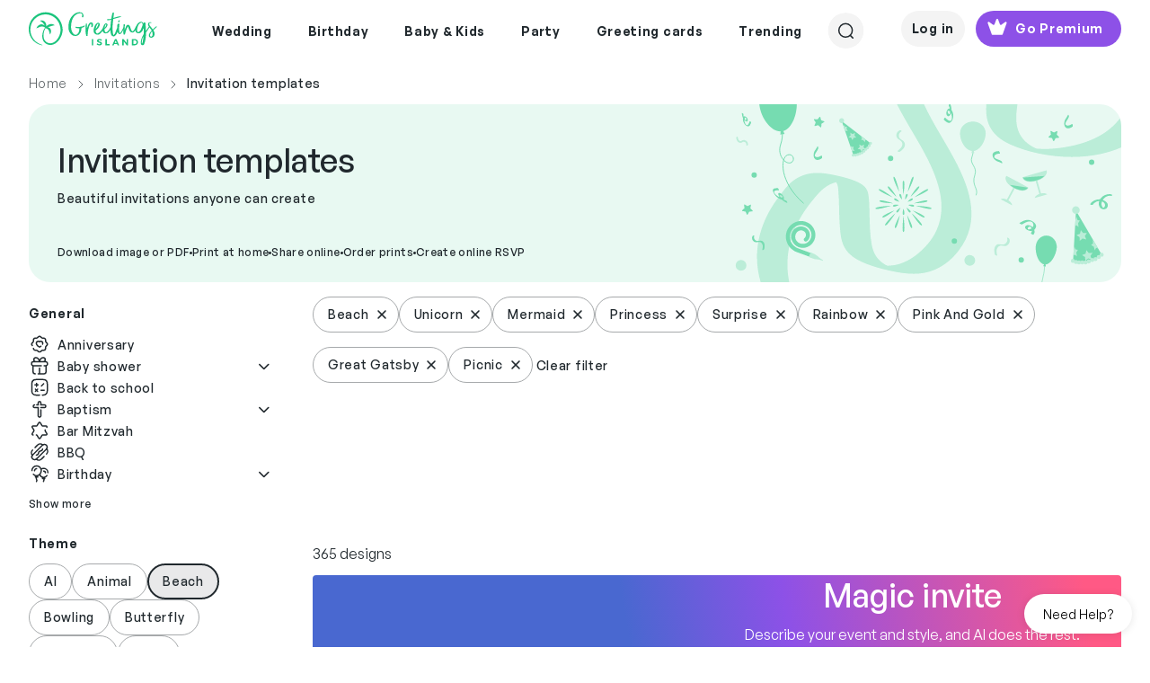

--- FILE ---
content_type: text/html; charset=utf-8
request_url: https://www.greetingsisland.com/invitations/general/theme-beach-unicorn-mermaid-princess-surprise-rainbow-pink_and_gold-great_gatsby-picnic
body_size: 49798
content:

<!DOCTYPE html>
<html lang="en">
<head><script>(function(w,i,g){w[g]=w[g]||[];if(typeof w[g].push=='function')w[g].push(i)})
(window,'AW-999108897','google_tags_first_party');</script><script async src="/mgfa/"></script>
			<script>
				window.dataLayer = window.dataLayer || [];
				function gtag(){dataLayer.push(arguments);}
				gtag('js', new Date());
				gtag('set', 'developer_id.dYzg1YT', true);
				gtag('config', 'AW-999108897');
			</script>
			
    <meta charset="utf-8" />
    <title>Free Invitation Templates | Greetings Island</title>
    <meta http-equiv="Accept-CH" content="DPR, Width, Viewport-Width">
    <meta name="robots" content="max-image-preview:large,noindex,nofollow">
  
        <meta name="viewport" content="width=device-width, initial-scale=1" />
    <link href="/favicon.ico" rel="shortcut icon" type="image/x-icon" />
  
    <meta name="description" content="Create your own invitation cards to download, print or send online with RSVP for free. Easy to customize. Choose from hundreds of designs for any event." />
  

    

     
    <link rel="preload" href="/css/webfonts/GeneralSans-Medium.woff2" as="font" type="font/woff2" crossorigin />
    <link rel="preload" href="/css/webfonts/GeneralSans-Regular.woff2" as="font" type="font/woff2" crossorigin />
    <link rel="preload" href="/css/webfonts/GeneralSans-Semibold.woff2" as="font" type="font/woff2" crossorigin />

    <link rel="stylesheet" href="/bundles/vite/style/assets/libs-Ck4VND9V.css">
    <link rel="stylesheet" href="/bundles/vite/style/assets/style-BNQeVeYb.css">
    <script>


    function detectWidth() {
        return window.screen.width || window.innerWidth || window.document.documentElement.clientWidth || Math.min(window.innerWidth, window.document.documentElement.clientWidth) || window.innerWidth || window.document.documentElement.clientWidth || window.document.body.clientWidth
    }
 

    function setConfig(path, value, options){
        window.addEventListener("gi.lifecycle.event.init",(ev)=>{
            window.setConfig(path, value, options);
        });
    }
    function onConfigSetCallback(key, callback) {
        window.addEventListener("gi.lifecycle.event.init", (ev) => {
            window.onConfigSetCallback(key, callback);
        });
    }

</script>

    <script type="text/javascript">
        var culture = 'en';
        var page = {
            area: '',
            controller: 'Category',
            action: 'Index'
        };
    </script>

    <script type="importmap">
    {
        "imports": {
            "vue": "https://cdn.jsdelivr.net/npm/vue@3.3/dist/vue.esm-browser.prod.js"
            
        }
    }
</script>

    <script type="module"  src='/bundles/vite/script/assets/index-SpPiZgwz.js' async></script>

    

    <link rel="alternate" href="https://www.greetingsisland.com/invitations/general/theme-beach-unicorn-mermaid-princess-surprise-rainbow-pink_and_gold-great_gatsby-picnic" hreflang="en" />
    <link rel="alternate" href="https://www.greetingsisland.com/invitaciones/generales/theme-playeras-de_unicornio-de_sirena-de_princesas-sorpresa-de_arco_iris-rosadas_y_doradas-grandes_gatsby-de_picnic" hreflang="es" />

    
<script type="application/ld&#x2B;json">
    {"@context":"https://schema.org","@graph":[{"@type":"BreadcrumbList","itemListElement":[{"@type":"ListItem","position":1,"name":"Home","item":"https://www.greetingsisland.com/"},{"@type":"ListItem","position":2,"name":"Invitations","item":"https://www.greetingsisland.com/invitations"},{"@type":"ListItem","position":3,"name":"Invitation templates","item":""}],"numberOfItems":365},{"@type":"Organization","@id":"https://www.greetingsisland.com/#organization","name":"Greetings Island","url":"https://www.greetingsisland.com/","logo":{"@type":"ImageObject","url":"https://www.greetingsisland.com/images/theme/logo.svg"}},{"@type":"CollectionPage","@id":"https://www.greetingsisland.com/invitations/general/theme-beach-unicorn-mermaid-princess-surprise-rainbow-pink_and_gold-great_gatsby-picnic","url":"https://www.greetingsisland.com/invitations/general/theme-beach-unicorn-mermaid-princess-surprise-rainbow-pink_and_gold-great_gatsby-picnic","name":"Free Invitation Templates | Greetings Island","description":"Create your own invitation cards to download, print or send online with RSVP for free. Easy to customize. Choose from hundreds of designs for any event.","publisher":{"@id":"https://www.greetingsisland.com/#organization"}}]}
</script>


</head>

<body class="category-page _user-uninitialized">
    <div class="site   en">
            <div id="headers-wrapper" class="z-600">
    <div id="headers-container" x-data="{openedModal:'none'}">
        <header x-data="{ showDesktopSearch:false,showMobileSearch:false,showSearchPageSearch:false, mobileMode: window.innerWidth <1200 }"
                x-bind:class="{'show-mobile-search':showMobileSearch , 'show-search-page-search' : showSearchPageSearch }"
                class=" bg-white d-flex justify-content-between mt-xl-3 mx-4 mx-4 mx-lg-8 py-2 py-xl-0">
            <a href="/" :class="{'invisible': showSearchPageSearch && mobileMode }">
                <img class="logo-green" src="/images/theme/logo.svg" alt="Greetings Island Logo" loading="lazy">
            </a>
            <nav class="main-nav" x-show="!showDesktopSearch && !showSearchPageSearch">
                <ul class="d-flex justify-content-center align-items-center z-200">
                    

            <li class="pb-3">
                <span class="d-flex align-items-center px-3 py-3  text-neutral-800 cursor-default">
                    <span class="main-link-span">  Wedding</span>
                </span>
                <div class="position-absolute start-0 w-100 nav-container">
                    <ul class="sub-nav cursor-auto bg-white w-100 start-0 pt-8 pb-12 px-5 z-100 justify-content-center border-top">

                            <li>
                                <ul>
            <li class="pb-3">
                    <a class="text-neutral-800 text-small-bold subcategory-first-item" href="/invitations/wedding">Wedding invites</a>
            </li>
            <li class="pb-1">
                <a class="text-neutral-800 text-small-medium"
                href = "/invitations/wedding/theme-ai"                                        >AI</a>
            </li>
            <li class="pb-1">
                <a class="text-neutral-800 text-small-medium"
                href = "/invitations/wedding/theme-elegant"                                        >Elegant</a>
            </li>
            <li class="pb-1">
                <a class="text-neutral-800 text-small-medium"
                href = "/invitations/wedding/theme-rustic"                                        >Rustic</a>
            </li>
            <li class="pb-1">
                <a class="text-neutral-800 text-small-medium"
                href = "/invitations/wedding/theme-floral"                                        >Floral & Botanical</a>
            </li>
            <li class="pb-1">
                <a class="text-neutral-800 text-small-medium"
                href = "/invitations/wedding/theme-modern"                                        >Modern</a>
            </li>
            <li class="pb-1">
                <a class="text-neutral-800 text-small-medium"
                href = "/invitations/wedding/theme-simple"                                        >Simple</a>
            </li>
            <li class="pb-1">
                <a class="text-neutral-800 text-small-medium"
                href = "/invitations/wedding/theme-indian"                                        >Indian</a>
            </li>
            <li class="pb-1">
                <a class="text-neutral-800 text-small-medium"
                href = "/invitations/wedding/theme-vintage"                                        >Vintage</a>
            </li>
            <li class="pb-1">
                <a class="text-neutral-800 text-small-medium"
                href = "/invitations/wedding/theme-beach"                                        >Beach</a>
            </li>
            <li class="pb-1">
                <a class="text-neutral-800 text-small-medium"
                href = "/invitations/wedding/theme-photo"                                        >Photo</a>
            </li>
            <li class="pb-1">
                <a class="text-neutral-800 text-small-medium"
                href = "/invitations/wedding/theme-destination"                                        >Destination</a>
            </li>
            <li class="pb-1">
                <a class="text-neutral-800 text-small-medium"
                href = "/invitations/wedding/theme-premium"                                        >Premium</a>
            </li>
                                </ul>
                            </li>
                            <li>
                                <ul>
            <li class="pb-3">
                    <a class="text-neutral-800 text-small-bold subcategory-first-item" href="/announcements/save-the-date">Save the date</a>
            </li>
            <li class="pb-1">
                <a class="text-neutral-800 text-small-medium"
                href = "/announcements/save-the-date/theme-rustic"                                        >Rustic</a>
            </li>
            <li class="pb-1">
                <a class="text-neutral-800 text-small-medium"
                href = "/announcements/save-the-date/theme-simple"                                        >Simple</a>
            </li>
            <li class="pb-1">
                <a class="text-neutral-800 text-small-medium"
                href = "/announcements/save-the-date/theme-destination"                                        >Destination</a>
            </li>
            <li class="pb-1">
                <a class="text-neutral-800 text-small-medium"
                href = "/announcements/save-the-date/theme-photo"                                        >Photo</a>
            </li>
                                </ul>
                            </li>
                            <li>
                                <ul>
            <li class="pb-3">
                    <span class="text-neutral-800 text-small-bold subcategory-first-item">Party</span>
            </li>
            <li class="pb-1">
                <a class="text-neutral-800 text-small-medium"
                href = "/invitations/wedding/engagement-party"                                        >Engagement party</a>
            </li>
            <li class="pb-1">
                <a class="text-neutral-800 text-small-medium"
                href = "/invitations/wedding/bridal-shower"                                        >Bridal shower</a>
            </li>
            <li class="pb-1">
                <a class="text-neutral-800 text-small-medium"
                href = "/invitations/wedding/bachelor-party"                                        >Bachelor party</a>
            </li>
            <li class="pb-1">
                <a class="text-neutral-800 text-small-medium"
                href = "/invitations/wedding/bachelorette-party"                                        >Bachelorette party</a>
            </li>
            <li class="pb-1">
                <a class="text-neutral-800 text-small-medium"
                href = "/invitations/wedding/rehearsal-dinner"                                        >Rehearsal dinner</a>
            </li>
                                </ul>
                            </li>
                            <li>
                                <ul>
            <li class="pb-3">
                    <span class="text-neutral-800 text-small-bold subcategory-first-item">Stationery</span>
            </li>
            <li class="pb-1">
                <a class="text-neutral-800 text-small-medium"
                href = "/invitations/wedding/response-and-rsvp-cards"                                        >RSVP cards</a>
            </li>
            <li class="pb-1">
                <a class="text-neutral-800 text-small-medium"
                href = "/cards/events-and-occasions/bridesmaid"                                        >Bridesmaid cards</a>
            </li>
            <li class="pb-1">
                <a class="text-neutral-800 text-small-medium"
                href = "/announcements/engagement"                                        >Engagement announcements</a>
            </li>
            <li class="pb-1">
                <a class="text-neutral-800 text-small-medium"
                href = "/announcements/wedding"                                        >Wedding announcements</a>
            </li>
                                </ul>
                            </li>
                            <li>
                                <ul>
            <li class="pb-3">
                    <a class="text-neutral-800 text-small-bold subcategory-first-item" href="/cards/events-and-occasions/wedding">Greetings</a>
            </li>
            <li class="pb-1">
                <a class="text-neutral-800 text-small-medium"
                href = "/cards/events-and-occasions/wedding"                                        >Wedding</a>
            </li>
            <li class="pb-1">
                <a class="text-neutral-800 text-small-medium"
                href = "/cards/thank-you/wedding"                                        >Thank you</a>
            </li>
            <li class="pb-1">
                <a class="text-neutral-800 text-small-medium"
                href = "/cards/events-and-occasions/engagement"                                        >Engagement</a>
            </li>
                                </ul>
                            </li>
                        <li>
                            <ul>
                                    <li class="stub-category">
                                        <a class="d-flex gi-button-secondary" href="/invitations/upload-your-own">
                                            <svg width="25" height="24" viewBox="0 0 25 24" fill="none" xmlns="http://www.w3.org/2000/svg">
    <path d="M15.5977 12H8.99805M12.2988 8.70312V15.296M12.2988 21C7.32791 21 3.29883 16.9709 3.29883 12C3.29883 7.03005 7.32791 3 12.2988 3C17.2697 3 21.2988 7.03005 21.2988 12C21.2988 15.3619 19.4559 18.293 16.7251 19.8383" stroke="#20282D" stroke-width="1.5" stroke-linecap="round" stroke-linejoin="round" />
</svg>
                                            <span>Upload your own</span>
                                        </a>
                                    </li>
                            </ul>

                        </li>
                    </ul>
                    <div class="cursor-auto">&nbsp;</div>
                </div>
            </li>
            <li class="pb-3">
                <span class="d-flex align-items-center px-3 py-3  text-neutral-800 cursor-default">
                    <span class="main-link-span">  Birthday</span>
                </span>
                <div class="position-absolute start-0 w-100 nav-container">
                    <ul class="sub-nav cursor-auto bg-white w-100 start-0 pt-8 pb-12 px-5 z-100 justify-content-center border-top">

                            <li>
                                <ul>
            <li class="pb-3">
                    <a class="text-neutral-800 text-small-bold subcategory-first-item" href="/invitations/birthday">Birthday invites</a>
            </li>
            <li class="pb-1">
                <a class="text-neutral-800 text-small-medium"
                href = "/invitations/birthday/kids"                                        >Kids</a>
            </li>
            <li class="pb-1">
                <a class="text-neutral-800 text-small-medium"
                href = "/invitations/birthday/womens"                                        >Women's</a>
            </li>
            <li class="pb-1">
                <a class="text-neutral-800 text-small-medium"
                href = "/invitations/birthday/add-a-photo"                                        >Add a photo</a>
            </li>
            <li class="pb-1">
                <a class="text-neutral-800 text-small-medium"
                href = "/invitations/birthday/mens"                                        >Men's</a>
            </li>
            <li class="pb-1">
                <a class="text-neutral-800 text-small-medium"
                href = "/invitations/birthday/babies"                                        >Babies</a>
            </li>
            <li class="pb-1">
                <a class="text-neutral-800 text-small-medium"
                href = "/invitations/birthday/teen"                                        >Teens</a>
            </li>
            <li class="pb-1">
                <a class="text-neutral-800 text-small-medium"
                href = "/invitations/birthday/theme-save_the_date"                                        >Save the date</a>
            </li>
            <li class="pb-1">
                <a class="text-neutral-800 text-small-medium"
                href = "/invitations/birthday/theme-surprise"                                        >Surprise</a>
            </li>
                                </ul>
                            </li>
                            <li>
                                <ul>
            <li class="pb-3">
                    <span class="text-neutral-800 text-small-bold subcategory-first-item">Kids milestones</span>
            </li>
            <li class="pb-1">
                <a class="text-neutral-800 text-small-medium"
                href = "/invitations/birthday/1st-birthday"                                        >1st birthday</a>
            </li>
            <li class="pb-1">
                <a class="text-neutral-800 text-small-medium"
                href = "/invitations/birthday/babies/2nd-birthday"                                        >2nd Birthday</a>
            </li>
            <li class="pb-1">
                <a class="text-neutral-800 text-small-medium"
                href = "/invitations/birthday/milestone/10th-birthday"                                        >10th Birthday</a>
            </li>
            <li class="pb-1">
                <a class="text-neutral-800 text-small-medium"
                href = "/invitations/birthday/milestone/13th-birthday"                                        >13th Birthday</a>
            </li>
            <li class="pb-1">
                <a class="text-neutral-800 text-small-medium"
                href = "/invitations/birthday/milestone/sweet-16-birthday"                                        >Sweet 16</a>
            </li>
            <li class="pb-1">
                <a class="text-neutral-800 text-small-medium"
                href = "/invitations/birthday/milestone/quinceanera"                                        >Quinceañera</a>
            </li>
            <li class="pb-1">
                <a class="text-neutral-800 text-small-medium"
                href = "/invitations/party/bar-mitzvah-and-bat-mitzvah"                                        >Bar & bat mitzvah</a>
            </li>
                                </ul>
                            </li>
                            <li>
                                <ul>
            <li class="pb-3">
                    <a class="text-neutral-800 text-small-bold subcategory-first-item" href="/invitations/birthday/milestone">Adult milestones</a>
            </li>
            <li class="pb-1">
                <a class="text-neutral-800 text-small-medium"
                href = "/invitations/birthday/milestone/18th-birthday"                                        >18th birthday</a>
            </li>
            <li class="pb-1">
                <a class="text-neutral-800 text-small-medium"
                href = "/invitations/birthday/milestone/21st-birthday"                                        >21st birthday</a>
            </li>
            <li class="pb-1">
                <a class="text-neutral-800 text-small-medium"
                href = "/invitations/birthday/milestone/25th-birthday"                                        >25th birthday</a>
            </li>
            <li class="pb-1">
                <a class="text-neutral-800 text-small-medium"
                href = "/invitations/birthday/milestone/30th-birthday"                                        >30th birthday</a>
            </li>
            <li class="pb-1">
                <a class="text-neutral-800 text-small-medium"
                href = "/invitations/birthday/milestone/40th-birthday"                                        >40th birthday</a>
            </li>
            <li class="pb-1">
                <a class="text-neutral-800 text-small-medium"
                href = "/invitations/birthday/milestone/50th-birthday"                                        >50th birthday</a>
            </li>
            <li class="pb-1">
                <a class="text-neutral-800 text-small-medium"
                href = "/invitations/birthday/milestone/60th-birthday"                                        >60th birthday</a>
            </li>
            <li class="pb-1">
                <a class="text-neutral-800 text-small-medium"
                href = "/invitations/birthday/milestone/70th-birthday"                                        >70th birthday</a>
            </li>
            <li class="pb-1">
                <a class="text-neutral-800 text-small-medium"
                href = "/invitations/birthday/milestone/80th-birthday"                                        >80th birthday</a>
            </li>
            <li class="pb-1">
                <a class="text-neutral-800 text-small-medium"
                href = "/invitations/birthday/milestone/90th-birthday"                                        >90th birthday</a>
            </li>
                                </ul>
                            </li>
                            <li>
                                <ul>
            <li class="pb-3">
                    <a class="text-neutral-800 text-small-bold subcategory-first-item" href="/invitations/birthday">Invite themes</a>
            </li>
            <li class="pb-1">
                <a class="text-neutral-800 text-small-medium"
                href = "/invitations/birthday/theme-ai"                                        >AI</a>
            </li>
            <li class="pb-1">
                <a class="text-neutral-800 text-small-medium"
                href = "/invitations/birthday/theme-princess"                                        >Princess</a>
            </li>
            <li class="pb-1">
                <a class="text-neutral-800 text-small-medium"
                href = "/invitations/birthday/theme-animal"                                        >Animal</a>
            </li>
            <li class="pb-1">
                <a class="text-neutral-800 text-small-medium"
                href = "/invitations/birthday/theme-unicorn"                                        >Unicorn</a>
            </li>
            <li class="pb-1">
                <a class="text-neutral-800 text-small-medium"
                href = "/invitations/birthday/theme-butterfly"                                        >Butterfly</a>
            </li>
            <li class="pb-1">
                <a class="text-neutral-800 text-small-medium"
                href = "/invitations/party/sleepover"                                        >Sleepover</a>
            </li>
            <li class="pb-1">
                <a class="text-neutral-800 text-small-medium"
                href = "/invitations/birthday/theme-dinosaur"                                        >Dinosaur</a>
            </li>
            <li class="pb-1">
                <a class="text-neutral-800 text-small-medium"
                href = "/invitations/birthday/theme-rainbow"                                        >Rainbow</a>
            </li>
            <li class="pb-1">
                <a class="text-neutral-800 text-small-medium"
                href = "/invitations/birthday/theme-mermaid"                                        >Mermaid</a>
            </li>
            <li class="pb-1">
                <a class="text-neutral-800 text-small-medium"
                href = "/invitations/birthday/theme-gaming"                                        >Gaming</a>
            </li>
                                </ul>
                            </li>
                            <li>
                                <ul>
            <li class="pb-3">
                    <a class="text-neutral-800 text-small-bold subcategory-first-item" href="/cards/birthday">Birthday cards</a>
            </li>
            <li class="pb-1">
                <a class="text-neutral-800 text-small-medium"
                href = "/cards/birthday/kids"                                        >Kids</a>
            </li>
            <li class="pb-1">
                <a class="text-neutral-800 text-small-medium"
                href = "/cards/birthday/add-a-photo"                                        >Add a photo</a>
            </li>
            <li class="pb-1">
                <a class="text-neutral-800 text-small-medium"
                href = "/cards/birthday/funny"                                        >Funny</a>
            </li>
            <li class="pb-1">
                <a class="text-neutral-800 text-small-medium"
                href = "/cards/birthday/milestone"                                        >Milestone</a>
            </li>
            <li class="pb-1">
                <a class="text-neutral-800 text-small-medium"
                href = "/cards/thank-you/birthday"                                        >Thank you</a>
            </li>
            <li class="pb-1">
                <a class="text-neutral-800 text-small-medium"
                href = "/cards/birthday/belated"                                        >Belated</a>
            </li>
            <li class="pb-1">
                <a class="text-neutral-800 text-small-medium"
                href = "/cards/birthday/family"                                        >Family</a>
            </li>
            <li class="pb-1">
                <a class="text-neutral-800 text-small-medium"
                href = "/cards/birthday/for-her"                                        >Cards for her</a>
            </li>
            <li class="pb-1">
                <a class="text-neutral-800 text-small-medium"
                href = "/cards/birthday/for-him"                                        >Cards for him</a>
            </li>
                                </ul>
                            </li>
                        <li>
                            <ul>
                                    <li class="stub-category">
                                        <a class="d-flex gi-button-secondary" href="/invitations/upload-your-own">
                                            <svg width="25" height="24" viewBox="0 0 25 24" fill="none" xmlns="http://www.w3.org/2000/svg">
    <path d="M15.5977 12H8.99805M12.2988 8.70312V15.296M12.2988 21C7.32791 21 3.29883 16.9709 3.29883 12C3.29883 7.03005 7.32791 3 12.2988 3C17.2697 3 21.2988 7.03005 21.2988 12C21.2988 15.3619 19.4559 18.293 16.7251 19.8383" stroke="#20282D" stroke-width="1.5" stroke-linecap="round" stroke-linejoin="round" />
</svg>
                                            <span>Upload your own</span>
                                        </a>
                                    </li>
                            </ul>

                        </li>
                    </ul>
                    <div class="cursor-auto">&nbsp;</div>
                </div>
            </li>
            <li class="pb-3">
                <span class="d-flex align-items-center px-3 py-3  text-neutral-800 cursor-default">
                    <span class="main-link-span">  Baby & Kids</span>
                </span>
                <div class="position-absolute start-0 w-100 nav-container">
                    <ul class="sub-nav cursor-auto bg-white w-100 start-0 pt-8 pb-12 px-5 z-100 justify-content-center border-top">

                            <li>
                                <ul>
            <li class="pb-3">
                    <a class="text-neutral-800 text-small-bold subcategory-first-item" href="/invitations/baby-shower">Baby</a>
            </li>
            <li class="pb-1">
                <a class="text-neutral-800 text-small-medium"
                href = "/invitations/baby-shower"                                        >Baby shower</a>
            </li>
            <li class="pb-1">
                <a class="text-neutral-800 text-small-medium"
                href = "/invitations/baby-shower/gender-reveal"                                        >Gender reveal</a>
            </li>
            <li class="pb-1">
                <a class="text-neutral-800 text-small-medium"
                href = "/invitations/baby-shower/baby-sprinkle"                                        >Baby sprinkle</a>
            </li>
            <li class="pb-1">
                <a class="text-neutral-800 text-small-medium"
                href = "/invitations/baby-shower/sip-and-see"                                        >Sip & See</a>
            </li>
                                </ul>
                            </li>
                            <li>
                                <ul>
            <li class="pb-3">
                    <a class="text-neutral-800 text-small-bold subcategory-first-item" href="/invitations/baby-shower">Baby shower themes</a>
            </li>
            <li class="pb-1">
                <a class="text-neutral-800 text-small-medium"
                href = "/invitations/baby-shower/theme-floral"                                        >Floral</a>
            </li>
            <li class="pb-1">
                <a class="text-neutral-800 text-small-medium"
                href = "/invitations/baby-shower/theme-woodland"                                        >Woodland</a>
            </li>
            <li class="pb-1">
                <a class="text-neutral-800 text-small-medium"
                href = "/invitations/baby-shower/theme-butterfly"                                        >Butterfly</a>
            </li>
            <li class="pb-1">
                <a class="text-neutral-800 text-small-medium"
                href = "/invitations/baby-shower/theme-safari"                                        >Safari</a>
            </li>
            <li class="pb-1">
                <a class="text-neutral-800 text-small-medium"
                href = "/invitations/baby-shower/theme-princess"                                        >Princess</a>
            </li>
            <li class="pb-1">
                <a class="text-neutral-800 text-small-medium"
                href = "/invitations/baby-shower/theme-rustic"                                        >Rustic</a>
            </li>
            <li class="pb-1">
                <a class="text-neutral-800 text-small-medium"
                href = "/invitations/baby-shower/theme-elephant"                                        >Elephant</a>
            </li>
            <li class="pb-1">
                <a class="text-neutral-800 text-small-medium"
                href = "/invitations/baby-shower/theme-rainbow"                                        >Rainbow</a>
            </li>
            <li class="pb-1">
                <a class="text-neutral-800 text-small-medium"
                href = "/invitations/baby-shower/theme-dinosaur"                                        >Dinosaur</a>
            </li>
            <li class="pb-1">
                <a class="text-neutral-800 text-small-medium"
                href = "/invitations/baby-shower/theme-fiesta"                                        >Fiesta</a>
            </li>
                                </ul>
                            </li>
                            <li>
                                <ul>
            <li class="pb-3">
                    <a class="text-neutral-800 text-small-bold subcategory-first-item" href="/announcements/birth">Announcements</a>
            </li>
            <li class="pb-1">
                <a class="text-neutral-800 text-small-medium"
                href = "/announcements/birth"                                        >Birth</a>
            </li>
            <li class="pb-1">
                <a class="text-neutral-800 text-small-medium"
                href = "/announcements/pregnancy"                                        >Pregnancy</a>
            </li>
                                </ul>
                            </li>
                            <li>
                                <ul>
            <li class="pb-3">
                    <a class="text-neutral-800 text-small-bold subcategory-first-item" href="/invitations/baptism-and-christening">Religious</a>
            </li>
            <li class="pb-1">
                <a class="text-neutral-800 text-small-medium"
                href = "/invitations/baptism-and-christening"                                        >Baptism & Christening</a>
            </li>
            <li class="pb-1">
                <a class="text-neutral-800 text-small-medium"
                href = "/invitations/party/bar-mitzvah-and-bat-mitzvah"                                        >Bar & Bat Mitzvah</a>
            </li>
            <li class="pb-1">
                <a class="text-neutral-800 text-small-medium"
                href = "/invitations/communion"                                        >First communion</a>
            </li>
                                </ul>
                            </li>
                            <li>
                                <ul>
            <li class="pb-3">
                    <a class="text-neutral-800 text-small-bold subcategory-first-item" href="/invitations/birthday">Birthday invites</a>
            </li>
            <li class="pb-1">
                <a class="text-neutral-800 text-small-medium"
                href = "/invitations/birthday/kids"                                        >Kids</a>
            </li>
            <li class="pb-1">
                <a class="text-neutral-800 text-small-medium"
                href = "/invitations/birthday/1st-birthday"                                        >1st birthday</a>
            </li>
            <li class="pb-1">
                <a class="text-neutral-800 text-small-medium"
                href = "/invitations/birthday/milestone/sweet-16-birthday"                                        >Sweet 16</a>
            </li>
            <li class="pb-1">
                <a class="text-neutral-800 text-small-medium"
                href = "/invitations/birthday/milestone/quinceanera"                                        >Quinceanera</a>
            </li>
                                </ul>
                            </li>
                        <li>
                            <ul>
                                    <li class="stub-category">
                                        <a class="d-flex gi-button-secondary" href="/invitations/upload-your-own">
                                            <svg width="25" height="24" viewBox="0 0 25 24" fill="none" xmlns="http://www.w3.org/2000/svg">
    <path d="M15.5977 12H8.99805M12.2988 8.70312V15.296M12.2988 21C7.32791 21 3.29883 16.9709 3.29883 12C3.29883 7.03005 7.32791 3 12.2988 3C17.2697 3 21.2988 7.03005 21.2988 12C21.2988 15.3619 19.4559 18.293 16.7251 19.8383" stroke="#20282D" stroke-width="1.5" stroke-linecap="round" stroke-linejoin="round" />
</svg>
                                            <span>Upload your own</span>
                                        </a>
                                    </li>
                            </ul>

                        </li>
                    </ul>
                    <div class="cursor-auto">&nbsp;</div>
                </div>
            </li>
            <li class="pb-3">
                <span class="d-flex align-items-center px-3 py-3  text-neutral-800 cursor-default">
                    <span class="main-link-span">  Party</span>
                </span>
                <div class="position-absolute start-0 w-100 nav-container">
                    <ul class="sub-nav cursor-auto bg-white w-100 start-0 pt-8 pb-12 px-5 z-100 justify-content-center border-top">

                            <li>
                                <ul>
            <li class="pb-3">
                    <a class="text-neutral-800 text-small-bold subcategory-first-item" href="/invitations/party">Celebrations</a>
            </li>
            <li class="pb-1">
                <a class="text-neutral-800 text-small-medium"
                href = "/invitations/party/theme-ai"                                        >AI</a>
            </li>
            <li class="pb-1">
                <a class="text-neutral-800 text-small-medium"
                href = "/invitations/party/graduation-party"                                        >Graduation party</a>
            </li>
            <li class="pb-1">
                <a class="text-neutral-800 text-small-medium"
                href = "/invitations/party/anniversary"                                        >Anniversary</a>
            </li>
            <li class="pb-1">
                <a class="text-neutral-800 text-small-medium"
                href = "/invitations/party/retirement-and-farewell"                                        >Retirement & Farewell</a>
            </li>
            <li class="pb-1">
                <a class="text-neutral-800 text-small-medium"
                href = "/invitations/wedding/engagement-party"                                        >Engagement party</a>
            </li>
            <li class="pb-1">
                <a class="text-neutral-800 text-small-medium"
                href = "/invitations/baby-shower"                                        >Baby shower</a>
            </li>
            <li class="pb-1">
                <a class="text-neutral-800 text-small-medium"
                href = "/invitations/wedding/rehearsal-dinner"                                        >Rehearsal dinner</a>
            </li>
            <li class="pb-1">
                <a class="text-neutral-800 text-small-medium"
                href = "/invitations/wedding/bridal-shower"                                        >Bridal shower</a>
            </li>
            <li class="pb-1">
                <a class="text-neutral-800 text-small-medium"
                href = "/invitations/wedding/bachelor-party"                                        >Bachelor party</a>
            </li>
            <li class="pb-1">
                <a class="text-neutral-800 text-small-medium"
                href = "/announcements/memorial"                                        >Memorial </a>
            </li>
            <li class="pb-1">
                <a class="text-neutral-800 text-small-medium"
                href = "/invitations/party/theme-save_the_date"                                        >Save the date </a>
            </li>
                                </ul>
                            </li>
                            <li>
                                <ul>
            <li class="pb-3">
                    <a class="text-neutral-800 text-small-bold subcategory-first-item" href="/invitations/party">Gatherings</a>
            </li>
            <li class="pb-1">
                <a class="text-neutral-800 text-small-medium"
                href = "/invitations/party/housewarming"                                        >Housewarming</a>
            </li>
            <li class="pb-1">
                <a class="text-neutral-800 text-small-medium"
                href = "/invitations/party/dinner-party"                                        >Dinner party</a>
            </li>
            <li class="pb-1">
                <a class="text-neutral-800 text-small-medium"
                href = "/invitations/party/cocktail-party"                                        >Cocktail party</a>
            </li>
            <li class="pb-1">
                <a class="text-neutral-800 text-small-medium"
                href = "/invitations/party/brunch"                                        >Lunch & Brunch</a>
            </li>
            <li class="pb-1">
                <a class="text-neutral-800 text-small-medium"
                href = "/invitations/party/family-reunion"                                        >Family reunion</a>
            </li>
            <li class="pb-1">
                <a class="text-neutral-800 text-small-medium"
                href = "/invitations/party/back-to-school"                                        >Back to school</a>
            </li>
            <li class="pb-1">
                <a class="text-neutral-800 text-small-medium"
                href = "/invitations/party/sleepover"                                        >Sleepover</a>
            </li>
            <li class="pb-1">
                <a class="text-neutral-800 text-small-medium"
                href = "/invitations/party/bbq"                                        >BBQ</a>
            </li>
            <li class="pb-1">
                <a class="text-neutral-800 text-small-medium"
                href = "/invitations/party/dinner-party/potluck"                                        >Potluck</a>
            </li>
            <li class="pb-1">
                <a class="text-neutral-800 text-small-medium"
                href = "/invitations/party/summer-and-pool-party"                                        >Summer & Pool</a>
            </li>
            <li class="pb-1">
                <a class="text-neutral-800 text-small-medium"
                href = "/invitations/party/summer-and-pool-party/luau"                                        >Luau</a>
            </li>
            <li class="pb-1">
                <a class="text-neutral-800 text-small-medium"
                href = "/invitations/party/sports-and-games"                                        >Sports & Games</a>
            </li>
            <li class="pb-1">
                <a class="text-neutral-800 text-small-medium"
                href = "/invitations/party/theme-picnic"                                        >Picnic</a>
            </li>
                                </ul>
                            </li>
                            <li>
                                <ul>
            <li class="pb-3">
                    <a class="text-neutral-800 text-small-bold subcategory-first-item" href="/invitations/holidays">Holidays</a>
            </li>
            <li class="pb-1">
                <a class="text-neutral-800 text-small-medium"
                href = "/invitations/holidays/valentines-day"                                        >Valentine`s day</a>
            </li>
            <li class="pb-1">
                <a class="text-neutral-800 text-small-medium"
                href = "/invitations/holidays/chinese-new-year"                                        >Chinese new year</a>
            </li>
            <li class="pb-1">
                <a class="text-neutral-800 text-small-medium"
                href = "/invitations/holidays/ramadan"                                        >Ramadan</a>
            </li>
            <li class="pb-1">
                <a class="text-neutral-800 text-small-medium"
                href = "/invitations/holidays/st-patricks-day"                                        >St patrick`s day</a>
            </li>
            <li class="pb-1">
                <a class="text-neutral-800 text-small-medium"
                href = "/invitations/holidays/easter"                                        >Easter</a>
            </li>
            <li class="pb-1">
                <a class="text-neutral-800 text-small-medium"
                href = "/invitations/holidays/4th-of-july"                                        >4th of July</a>
            </li>
            <li class="pb-1">
                <a class="text-neutral-800 text-small-medium"
                href = "/invitations/holidays/labor-day"                                        >Labor day</a>
            </li>
            <li class="pb-1">
                <a class="text-neutral-800 text-small-medium"
                href = "/invitations/holidays/rosh-hashanah"                                        >Rosh Hashanah</a>
            </li>
                                </ul>
                            </li>
                            <li>
                                <ul>
            <li class="pb-3">
                    <span class="text-neutral-800 text-small-bold subcategory-first-item">Religious</span>
            </li>
            <li class="pb-1">
                <a class="text-neutral-800 text-small-medium"
                href = "/invitations/baptism-and-christening"                                        >Baptism & Christening</a>
            </li>
            <li class="pb-1">
                <a class="text-neutral-800 text-small-medium"
                href = "/invitations/party/bar-mitzvah-and-bat-mitzvah"                                        >Bar & Bat Mitzvah</a>
            </li>
            <li class="pb-1">
                <a class="text-neutral-800 text-small-medium"
                href = "/invitations/communion"                                        >First communion</a>
            </li>
                                </ul>
                            </li>
                            <li>
                                <ul>
            <li class="pb-3">
                    <a class="text-neutral-800 text-small-bold subcategory-first-item" href="/invitations/professional-events">Business events</a>
            </li>
            <li class="pb-1">
                <a class="text-neutral-800 text-small-medium"
                href = "/invitations/professional-events/gala"                                        >Gala</a>
            </li>
            <li class="pb-1">
                <a class="text-neutral-800 text-small-medium"
                href = "/invitations/professional-events/grand-opening"                                        >Grand opening</a>
            </li>
            <li class="pb-1">
                <a class="text-neutral-800 text-small-medium"
                href = "/invitations/professional-events/open-house"                                        >Open house</a>
            </li>
            <li class="pb-1">
                <a class="text-neutral-800 text-small-medium"
                href = "/invitations/party/cocktail-party"                                        >Cocktail party</a>
            </li>
            <li class="pb-1">
                <a class="text-neutral-800 text-small-medium"
                href = "/invitations/party/dinner-party"                                        >Dinner party</a>
            </li>
            <li class="pb-1">
                <a class="text-neutral-800 text-small-medium"
                href = "/invitations/party/retirement-and-farewell"                                        >Retirement</a>
            </li>
            <li class="pb-1">
                <a class="text-neutral-800 text-small-medium"
                href = "/invitations/professional-events/theme-save_the_date"                                        >Save the date </a>
            </li>
                                </ul>
                            </li>
                        <li>
                            <ul>
                                    <li class="stub-category">
                                        <a class="d-flex gi-button-secondary" href="/invitations/upload-your-own">
                                            <svg width="25" height="24" viewBox="0 0 25 24" fill="none" xmlns="http://www.w3.org/2000/svg">
    <path d="M15.5977 12H8.99805M12.2988 8.70312V15.296M12.2988 21C7.32791 21 3.29883 16.9709 3.29883 12C3.29883 7.03005 7.32791 3 12.2988 3C17.2697 3 21.2988 7.03005 21.2988 12C21.2988 15.3619 19.4559 18.293 16.7251 19.8383" stroke="#20282D" stroke-width="1.5" stroke-linecap="round" stroke-linejoin="round" />
</svg>
                                            <span>Upload your own</span>
                                        </a>
                                    </li>
                            </ul>

                        </li>
                    </ul>
                    <div class="cursor-auto">&nbsp;</div>
                </div>
            </li>
            <li class="pb-3">
                <span class="d-flex align-items-center px-3 py-3  text-neutral-800 cursor-default">
                    <span class="main-link-span">  Greeting cards</span>
                </span>
                <div class="position-absolute start-0 w-100 nav-container">
                    <ul class="sub-nav cursor-auto bg-white w-100 start-0 pt-8 pb-12 px-5 z-100 justify-content-center border-top">

                            <li>
                                <ul>
            <li class="pb-3">
                    <a class="text-neutral-800 text-small-bold subcategory-first-item" href="/cards/birthday">Birthday</a>
            </li>
            <li class="pb-1">
                <a class="text-neutral-800 text-small-medium"
                href = "/cards/birthday/theme-ai"                                        >AI</a>
            </li>
            <li class="pb-1">
                <a class="text-neutral-800 text-small-medium"
                href = "/cards/birthday/kids"                                        >Kids</a>
            </li>
            <li class="pb-1">
                <a class="text-neutral-800 text-small-medium"
                href = "/cards/birthday/funny"                                        >Funny</a>
            </li>
            <li class="pb-1">
                <a class="text-neutral-800 text-small-medium"
                href = "/cards/birthday/milestone"                                        >Milestone</a>
            </li>
            <li class="pb-1">
                <a class="text-neutral-800 text-small-medium"
                href = "/cards/birthday/belated"                                        >Belated</a>
            </li>
            <li class="pb-1">
                <a class="text-neutral-800 text-small-medium"
                href = "/cards/birthday/add-a-photo"                                        >Add a photo</a>
            </li>
            <li class="pb-1">
                <a class="text-neutral-800 text-small-medium"
                href = "/cards/birthday/family"                                        >Family</a>
            </li>
            <li class="pb-1">
                <a class="text-neutral-800 text-small-medium"
                href = "/cards/birthday/for-her"                                        >For her</a>
            </li>
            <li class="pb-1">
                <a class="text-neutral-800 text-small-medium"
                href = "/cards/birthday/for-him"                                        >For him</a>
            </li>
                                </ul>
                            </li>
                            <li>
                                <ul>
            <li class="pb-3">
                    <a class="text-neutral-800 text-small-bold subcategory-first-item" href="/cards/events-and-occasions">Events & Occasions</a>
            </li>
            <li class="pb-1">
                <a class="text-neutral-800 text-small-medium"
                href = "/cards/events-and-occasions/new-baby"                                        >New baby</a>
            </li>
            <li class="pb-1">
                <a class="text-neutral-800 text-small-medium"
                href = "/cards/events-and-occasions/graduation"                                        >Graduation</a>
            </li>
            <li class="pb-1">
                <a class="text-neutral-800 text-small-medium"
                href = "/cards/events-and-occasions/wedding"                                        >Wedding</a>
            </li>
            <li class="pb-1">
                <a class="text-neutral-800 text-small-medium"
                href = "/cards/events-and-occasions/anniversary"                                        >Anniversary</a>
            </li>
            <li class="pb-1">
                <a class="text-neutral-800 text-small-medium"
                href = "/cards/events-and-occasions/retirement"                                        >Retirement</a>
            </li>
            <li class="pb-1">
                <a class="text-neutral-800 text-small-medium"
                href = "/cards/events-and-occasions/engagement"                                        >Engagement</a>
            </li>
            <li class="pb-1">
                <a class="text-neutral-800 text-small-medium"
                href = "/cards/events-and-occasions/bar-mitzvah"                                        >Bar Mitzvah</a>
            </li>
            <li class="pb-1">
                <a class="text-neutral-800 text-small-medium"
                href = "/cards/events-and-occasions/new-home"                                        >New home</a>
            </li>
                                </ul>
                            </li>
                            <li>
                                <ul>
            <li class="pb-3">
                    <a class="text-neutral-800 text-small-bold subcategory-first-item" href="/cards/thank-you">Thank you</a>
            </li>
            <li class="pb-1">
                <a class="text-neutral-800 text-small-medium"
                href = "/cards/thank-you"                                        >General</a>
            </li>
            <li class="pb-1">
                <a class="text-neutral-800 text-small-medium"
                href = "/cards/thank-you/graduation"                                        >Graduation</a>
            </li>
            <li class="pb-1">
                <a class="text-neutral-800 text-small-medium"
                href = "/cards/thank-you/teacher-appreciation"                                        >Teacher appreciation</a>
            </li>
            <li class="pb-1">
                <a class="text-neutral-800 text-small-medium"
                href = "/cards/thank-you/for-support"                                        >For support</a>
            </li>
            <li class="pb-1">
                <a class="text-neutral-800 text-small-medium"
                href = "/cards/thank-you/wedding"                                        >Wedding</a>
            </li>
            <li class="pb-1">
                <a class="text-neutral-800 text-small-medium"
                href = "/cards/thank-you/birthday"                                        >Birthday</a>
            </li>
            <li class="pb-1">
                <a class="text-neutral-800 text-small-medium"
                href = "/cards/thank-you/baby"                                        >Baby</a>
            </li>
            <li class="pb-1">
                <a class="text-neutral-800 text-small-medium"
                href = "/cards/thank-you/baptism"                                        >Baptism</a>
            </li>
                                </ul>
                            </li>
                            <li>
                                <ul>
            <li class="pb-3">
                    <a class="text-neutral-800 text-small-bold subcategory-first-item" href="/cards/thoughts-and-feelings">Thoughts & Feelings</a>
            </li>
            <li class="pb-1">
                <a class="text-neutral-800 text-small-medium"
                href = "/cards/thoughts-and-feelings/get-well"                                        >Get well</a>
            </li>
            <li class="pb-1">
                <a class="text-neutral-800 text-small-medium"
                href = "/cards/thoughts-and-feelings/sympathy"                                        >Sympathy</a>
            </li>
            <li class="pb-1">
                <a class="text-neutral-800 text-small-medium"
                href = "/cards/thoughts-and-feelings/love-and-romance"                                        >Love & Romance</a>
            </li>
            <li class="pb-1">
                <a class="text-neutral-800 text-small-medium"
                href = "/cards/thoughts-and-feelings/congratulations"                                        >Congratulations</a>
            </li>
            <li class="pb-1">
                <a class="text-neutral-800 text-small-medium"
                href = "/cards/thoughts-and-feelings/good-luck"                                        >Good luck</a>
            </li>
            <li class="pb-1">
                <a class="text-neutral-800 text-small-medium"
                href = "/cards/thoughts-and-feelings/sorry"                                        >Sorry</a>
            </li>
            <li class="pb-1">
                <a class="text-neutral-800 text-small-medium"
                href = "/cards/thoughts-and-feelings/miss-you"                                        >Miss you</a>
            </li>
            <li class="pb-1">
                <a class="text-neutral-800 text-small-medium"
                href = "/cards/thoughts-and-feelings/good-luck/farewell-and-goodbye"                                        >Farewell & goodbye</a>
            </li>
                                </ul>
                            </li>
                            <li>
                                <ul>
            <li class="pb-3">
                    <a class="text-neutral-800 text-small-bold subcategory-first-item" href="/cards/holidays">Holidays</a>
            </li>
            <li class="pb-1">
                <a class="text-neutral-800 text-small-medium"
                href = "/cards/holidays/valentines-day"                                        >Valentine`s day</a>
            </li>
            <li class="pb-1">
                <a class="text-neutral-800 text-small-medium"
                href = "/cards/holidays/chinese-new-year"                                        >Chinese new year</a>
            </li>
            <li class="pb-1">
                <a class="text-neutral-800 text-small-medium"
                href = "/cards/holidays/ramadan"                                        >Ramadan</a>
            </li>
            <li class="pb-1">
                <a class="text-neutral-800 text-small-medium"
                href = "/cards/holidays/st-patricks-day"                                        >St patrick`s day</a>
            </li>
            <li class="pb-1">
                <a class="text-neutral-800 text-small-medium"
                href = "/cards/holidays/passover"                                        >Passover</a>
            </li>
            <li class="pb-1">
                <a class="text-neutral-800 text-small-medium"
                href = "/cards/holidays/easter"                                        >Easter</a>
            </li>
            <li class="pb-1">
                <a class="text-neutral-800 text-small-medium"
                href = "/cards/holidays/cinco-de-mayo"                                        >Cinco De Mayo</a>
            </li>
            <li class="pb-1">
                <a class="text-neutral-800 text-small-medium"
                href = "/cards/holidays/mothers-day"                                        >Mother`s day</a>
            </li>
                                </ul>
                            </li>
                            <li>
                                <ul>
            <li class="pb-3">
                    <span class="text-neutral-800 text-small-bold subcategory-first-item">Announcements</span>
            </li>
            <li class="pb-1">
                <a class="text-neutral-800 text-small-medium"
                href = "/announcements/graduation"                                        >Graduation</a>
            </li>
            <li class="pb-1">
                <a class="text-neutral-800 text-small-medium"
                href = "/announcements/memorial"                                        >Memorial</a>
            </li>
            <li class="pb-1">
                <a class="text-neutral-800 text-small-medium"
                href = "/announcements/save-the-date"                                        >Save the date</a>
            </li>
            <li class="pb-1">
                <a class="text-neutral-800 text-small-medium"
                href = "/announcements/engagement"                                        >Engagement</a>
            </li>
            <li class="pb-1">
                <a class="text-neutral-800 text-small-medium"
                href = "/announcements/wedding"                                        >Wedding</a>
            </li>
            <li class="pb-1">
                <a class="text-neutral-800 text-small-medium"
                href = "/announcements/pregnancy"                                        >Pregnancy</a>
            </li>
            <li class="pb-1">
                <a class="text-neutral-800 text-small-medium"
                href = "/announcements/birth"                                        >Birth</a>
            </li>
            <li class="pb-1">
                <a class="text-neutral-800 text-small-medium"
                href = "/announcements/moving"                                        >Moving</a>
            </li>
                                </ul>
                            </li>
                        <li>
                            <ul>
                                    <li class="mb-4 stub-category">
                                        <a class="d-flex gi-button-secondary align-items-center" href="/envelopes">
                                            <svg width="25" height="24" viewBox="0 0 25 24" fill="none" xmlns="http://www.w3.org/2000/svg">
    <g clip-path="url(#clip0_1505_14448)">
        <path d="M20.5808 7.17401L14.3365 12.2514C13.1606 13.1857 11.4941 13.1857 10.3181 12.2514L4.02081 7.17401M20.5828 16.8264L17.6359 13.5902M7.07933 13.4965L4.01518 16.8243M12.2989 4.22462H8.0574C5.4299 4.21808 3.65894 6.37574 3.65894 9.03033V14.9643C3.65894 17.6161 5.4299 19.7766 8.0574 19.7766H16.5405C19.1679 19.7766 20.9389 17.6161 20.9389 14.9643V9.03033C20.9389 6.37574 19.1679 4.21808 16.5405 4.22462H15.3877" stroke="#20282D" stroke-width="1.5" stroke-linecap="round" stroke-linejoin="round" />
    </g>
    <defs>
        <clipPath id="clip0_1505_14448">
            <rect width="24" height="24" fill="white" transform="translate(0.298828)" />
        </clipPath>
    </defs>
</svg>
                                            <span>Envelopes</span>
                                        </a>
                                    </li>
                                    <li class="mb-4 stub-category">
                                        <a class="d-flex gi-button-secondary" href="/cards/upload-your-own">
                                            <svg width="25" height="24" viewBox="0 0 25 24" fill="none" xmlns="http://www.w3.org/2000/svg">
    <path d="M15.5977 12H8.99805M12.2988 8.70312V15.296M12.2988 21C7.32791 21 3.29883 16.9709 3.29883 12C3.29883 7.03005 7.32791 3 12.2988 3C17.2697 3 21.2988 7.03005 21.2988 12C21.2988 15.3619 19.4559 18.293 16.7251 19.8383" stroke="#20282D" stroke-width="1.5" stroke-linecap="round" stroke-linejoin="round" />
</svg>
                                            <span>Upload your own</span>
                                        </a>
                                    </li>
                                    <li class="stub-category">
                                        <a class="gi-button-magic-photo-small d-flex" href="/wishes-generator">
                                            <svg width="24" height="24" viewBox="0 0 24 24" fill="none" xmlns="http://www.w3.org/2000/svg">
    <path d="M15.2637 4.14745V4.13745M19.1465 17.8599V17.8499M4.39258 15.0171V15.0071M3.11426 7.19169C5.04727 7.81826 6.56262 9.3336 7.18922 11.2667C7.81571 9.3336 9.33106 7.81826 11.2642 7.19169C9.33106 6.56511 7.81571 5.04977 7.18922 3.1167C6.56262 5.04977 5.04727 6.56511 3.11426 7.19169ZM8.33789 17.4417C9.97096 17.971 11.2512 19.2512 11.7805 20.8844C12.3098 19.2512 13.59 17.971 15.2232 17.4417C13.59 16.9123 12.3098 15.6321 11.7805 13.999C11.2512 15.6321 9.97096 16.9123 8.33789 17.4417ZM15.2119 10.0643C16.6118 10.5181 17.7092 11.6154 18.1629 13.0153C18.6166 11.6154 19.714 10.5181 21.1139 10.0643C19.714 9.61056 18.6166 8.51317 18.1629 7.11328C17.7092 8.51317 16.6118 9.61056 15.2119 10.0643Z" stroke="white" stroke-width="1.5" stroke-linecap="round" stroke-linejoin="round" />
</svg>
                                            <span class="text-white">Magic wish</span>
                                        </a>
                                    </li>
                            </ul>

                        </li>
                    </ul>
                    <div class="cursor-auto">&nbsp;</div>
                </div>
            </li>

    <li class="pb-3">
        <span class="d-flex align-items-center px-3 py-3 text-small-bold text-neutral-800 cursor-default">
            <span class="main-link-span">
                Trending
            </span>
        </span>
        <div class="position-absolute start-0 w-100 nav-container">
            <div class="sub-nav trending cursor-auto bg-white w-100 start-0 pt-6 pb-9 px-0 z-100 justify-content-center border-top gap-9">
                <ul class="trending-text-items">
                        <li class="mb-4">
                            <a class="text-neutral-800 text-small-bold" href="/invitations/wedding/engagement-party">
                                Engagement parties
                            </a>
                        </li>
                        <li class="mb-4">
                            <a class="text-neutral-800 text-small-bold" href="/invitations/wedding/bridal-shower/theme-tea%20party">
                                Bridal tea party
                            </a>
                        </li>
                        <li class="mb-4">
                            <a class="text-neutral-800 text-small-bold" href="/invitations/party/housewarming">
                                Housewarming invites
                            </a>
                        </li>
                        <li class="mb-4">
                            <a class="text-neutral-800 text-small-bold" href="/cards/holidays/valentines-day">
                                Valentine`s day cards
                            </a>
                        </li>
                        <li class="mb-4">
                            <a class="text-neutral-800 text-small-bold" href="/invitations/holidays/ramadan">
                                Ramadan invites
                            </a>
                        </li>
                        <li class="mb-4">
                            <a class="text-neutral-800 text-small-bold" href="/invitations/holidays/valentines-day/theme-galentine%27s_day">
                                Galentine&#x27;s Day invites
                            </a>
                        </li>
                        <li class="mb-4">
                            <a class="text-neutral-800 text-small-bold" href="/invitations/holidays/valentines-day">
                                Valentine&#x27;s Day invites
                            </a>
                        </li>
                        <li class="mb-4">
                            <a class="text-neutral-800 text-small-bold" href="https://www.greetingsisland.com/invitations/birthday/theme-ai">
                                AI birthday invites
                            </a>
                        </li>
                </ul>
                <div class="trending-seperator"></div>
                <ul class="d-flex gap-5">
                        <li>
    <a class="nav-trending" href="/invitations/party/sports-and-games?sort=1">
        <span class="image-container">           
            <img title="Sports Invites" 
                 src="https://images.greetingsisland.com/images/invitations/party%20theme/previews/game-night-53047.jpeg?auto=format,compress&w=324"
                 loading="lazy" />
        </span>

        <span class="nav-trending-bottom">
            Sports Invites
        </span>
    </a>

</li>
                        <li>
    <a class="nav-trending" href="/invitations/holidays/valentines-day/theme-galentine%27s%20day">
        <span class="image-container">           
            <img title="Valentine&#x27;s Day invites" 
                 src="https://images.greetingsisland.com/images/invitations/holidays/valentines-day/previews/dessert-first-53746.jpeg?auto=format,compress&w=324"
                 loading="lazy" />
        </span>

        <span class="nav-trending-bottom">
            Valentine&#x27;s Day invites
        </span>
    </a>

</li>
                </ul>
            </div>
            <div class="cursor-auto">&nbsp;</div>
        </div>
    </li>


                    <li x-on:click="showDesktopSearch = true; $nextTick(() =>{document.getElementById('desktopHeaderSearch').focus()});"
                        class="heap-searchpane-icon search-wrapper pb-3">
                        <svg class="cursor-pointer"  width="41" height="40" viewBox="0 0 41 40" fill="none" xmlns="http://www.w3.org/2000/svg">
    <g clip-path="url(#clip0_1092_6412)">
        <rect x="0.5" width="40" height="40" rx="20" fill="#F4F4F4" />
        <g clip-path="url(#clip1_1092_6412)">
            <path d="M20.172 27.2964C24.3089 27.2964 27.6624 23.9428 27.6624 19.8059C27.6624 15.669 24.3089 12.3154 20.172 12.3154C16.0351 12.3154 12.6815 15.669 12.6815 19.8059C12.6815 23.9428 16.0351 27.2964 20.172 27.2964Z" stroke="#20282D" stroke-width="1.5" stroke-linecap="round" stroke-linejoin="round" />
            <path d="M25.3817 25.4043L28.3184 28.3334" stroke="#20282D" stroke-width="1.5" stroke-linecap="round" stroke-linejoin="round" />
        </g>
    </g>
    <defs>
        <clipPath id="clip0_1092_6412">
            <rect x="0.5" width="40" height="40" rx="20" fill="white" />
        </clipPath>
        <clipPath id="clip1_1092_6412">
            <rect width="20" height="20" fill="white" transform="translate(10.5 10)" />
        </clipPath>
    </defs>
</svg>
                    </li>
                </ul>
            </nav>
            <div id="header-search"
                 x-cloak
                 x-transition:enter.duration.200ms
                 x-show="!mobileMode  && (showDesktopSearch || showSearchPageSearch)">
                
                    
<form data-searchUrl="/search/en/cards-invitations-announcements" class="search-form position-relative input-group m-0" x-data="SearchComponent" x-on:keyup.escape="close($event); showDesktopSearch = false; showSearchPageSearch=false;" x-on:click.outside="if (!$event.target.closest('.exclude-close')) {close($event); showDesktopSearch = false; showSearchPageSearch =false;}" data-term="" onsubmit="return false">
        <button class="position-absolute border-0 cursor-pointer action-submit" type="submit" aria-expanded="false"></button>
        <div x-show="term.length>0"
             x-on:click="term='';$refs.searchinput.focus();"
             class="position-absolute cursor-pointer remove-term z-10">
            <svg width="16" height="16" viewBox="0 0 16 16" fill="none" xmlns="http://www.w3.org/2000/svg">
    <path d="M4 4L12 12M12 4L4 12" stroke="#20282D" stroke-width="1.5" stroke-linecap="round" stroke-linejoin="round" />
</svg>
        </div>
        <div class="dropdown">
        <input class='text-neutral-500 dropdown-toggle '
                   id="desktopHeaderSearch"
                   data-bs-toggle="dropdown"
                   type="text" name="term" placeholder="Search designs" maxlength="50" autocomplete="off"
                   x-model="term"
                   x-ref="searchinput"
               x-on:focus=" isShow = true; search(); $event.target.classList.remove('search-page');  $store.search.MobileFocused = true"
               x-on:click=" isShow = true; search();"
                   x-on:input="search()"
                   x-on:keydown.down.prevent="moveFocusDown($el)"
                   x-on:keydown.tab.shift.prevent="$el.focus()"
                   tabindex="1" />

            <div class="search-container position-absolute" x-cloak x-show="isShow">
                <div x-show="!isAutocomplete">
                    <div class="my-3 mb-xl-6 my-xl-0 mx-xl-2">
                        <div x-show="recents.length>0"
                             class="text-tiny-bold text-neutral-600 pt-2 pb-4">
                            Recent
                        </div>
                        <ul class="recent-results" x-init="recentsList = $el">
                            <template x-for="(recent,index) in recents" :key="recent.url+'-'+recent.section">
                                <li x-on:click="showMobileSearch = showDesktopSearch = false; addToRecents(recent.name,recent.url)"
                                    class="d-flex px-3 py-2 align-items-baseline justify-content-between custom-focus"
                                    x-on:keydown.down.prevent="moveFocusDown($el);"
                                    x-on:keydown.up.prevent="moveFocusUp($el);"
                                    x-on:keydown.tab.shift.stop.prevent="moveFocusUp($el);"
                                    x-on:keydown.tab.prevent="moveFocusDown($el);"
                                    x-on:keyup.enter="
                                    showMobileSearch = showDesktopSearch = false;
                                    addToRecents(recent.name,recent.url);
                                    location.href = recent.url;"
                                    tabindex="1">
                                    <div>
                                        <svg width="21" height="20" viewBox="0 0 21 20" fill="none" xmlns="http://www.w3.org/2000/svg">
    <path d="M13.3595 12.4523L10.2178 10.5782V6.53899M18.2082 10.0003C18.2082 14.2578 14.7573 17.7087 10.4998 17.7087C6.24234 17.7087 2.7915 14.2578 2.7915 10.0003C2.7915 5.74283 6.24234 2.29199 10.4998 2.29199C14.7573 2.29199 18.2082 5.74283 18.2082 10.0003Z" stroke="#20282D" stroke-width="1.5" stroke-linecap="round" stroke-linejoin="round" />
</svg>
                                        <a class="text-small-regular mx-2 text-neutral-800" :href="recent.url" x-text="recent.name">
                                        </a>
                                    </div>
                                    <div x-on:click="recents.splice(index,1)" class="cursor-pointer">
                                        <svg width="17" height="16" viewBox="0 0 17 16" fill="none" xmlns="http://www.w3.org/2000/svg">
    <g clip-path="url(#clip0_2409_2890)">
        <path d="M12.5 4L4.5 12" stroke="#84898B" stroke-width="1.5" stroke-linecap="round" stroke-linejoin="round" />
        <path d="M4.5 4L12.5 12" stroke="#84898B" stroke-width="1.5" stroke-linecap="round" stroke-linejoin="round" />
    </g>
    <defs>
        <clipPath id="clip0_2409_2890">
            <rect width="16" height="16" fill="white" transform="translate(0.5)" />
        </clipPath>
    </defs>
</svg>

                                    </div>
                                </li>
                            </template>
                        </ul>
                    </div>
                    <div class="my-3 my-xl-6 mx-xl-2">
                        <div class="text-tiny-bold text-neutral-600 pt-2 pb-4">Popular categories</div>

                        <div class="categories-results flex-wrap gap-2">
            <a x-on:click="showMobileSearch=showDesktopSearch=false;addToRecents('Baby shower','/invitations/baby-shower')"
               class="heap-searchpane-category gi-button-secondary d-flex"
               href="/invitations/baby-shower">
                
                <span>
                    Baby shower
                </span>
            </a>
            <a x-on:click="showMobileSearch=showDesktopSearch=false;addToRecents('Birthday','/invitations/birthday')"
               class="heap-searchpane-category gi-button-secondary d-flex"
               href="/invitations/birthday">
                
                <span>
                    Birthday
                </span>
            </a>
            <a x-on:click="showMobileSearch=showDesktopSearch=false;addToRecents('Wedding','/invitations/wedding')"
               class="heap-searchpane-category gi-button-secondary d-flex"
               href="/invitations/wedding">
                
                <span>
                    Wedding
                </span>
            </a>
            <a x-on:click="showMobileSearch=showDesktopSearch=false;addToRecents('Party','/invitations/party')"
               class="heap-searchpane-category gi-button-secondary d-flex"
               href="/invitations/party">
                
                <span>
                    Party
                </span>
            </a>
            <a x-on:click="showMobileSearch=showDesktopSearch=false;addToRecents('Upload your own','/invitations/upload-your-own')"
               class="heap-searchpane-category gi-button-secondary d-flex"
               href="/invitations/upload-your-own">
                
                <span>
                    Upload your own
                </span>
            </a>
            <a x-on:click="showMobileSearch=showDesktopSearch=false;addToRecents('Thank you cards','/cards/thank-you')"
               class="heap-searchpane-category gi-button-secondary d-flex"
               href="/cards/thank-you">
                
                <span>
                    Thank you cards
                </span>
            </a>
            <a x-on:click="showMobileSearch=showDesktopSearch=false;addToRecents('New baby cards','/cards/events-and-occasions/new-baby')"
               class="heap-searchpane-category gi-button-secondary d-flex"
               href="/cards/events-and-occasions/new-baby">
                
                <span>
                    New baby cards
                </span>
            </a>
            <a x-on:click="showMobileSearch=showDesktopSearch=false;addToRecents('Birthday cards','/cards/birthday')"
               class="heap-searchpane-category gi-button-secondary d-flex"
               href="/cards/birthday">
                
                <span>
                    Birthday cards
                </span>
            </a>
            <a x-on:click="showMobileSearch=showDesktopSearch=false;addToRecents('Valentines day cards','/cards/holidays/valentines-day')"
               class="heap-searchpane-category gi-button-secondary d-flex"
               href="/cards/holidays/valentines-day">
                
                <span>
                    Valentines day cards
                </span>
            </a>
                        </div>
                    </div>
                   
                </div>

                <div x-show="isAutocomplete" class="search-results">
                    <ul class="bg-white" x-init="suggestionsList = $el">
                        <template x-for="sg in suggestions">
                            <li class="py-2 px-3 mx-xl-2 custom-focus"
                                x-on:keydown.down.prevent="moveFocusDown($el);"
                                x-on:keydown.up.prevent="moveFocusUp($el);"
                                x-on:keydown.tab.shift.prevent="moveFocusUp($el);"
                                x-on:keydown.tab.prevent="moveFocusDown($el);"
                                x-on:keyup.enter="selected(sg, false);"
                                tabindex="1">

                                <a class="heap-searchpane-icon text-neutral-800 d-flex align-items-center"
                                   x-on:click="selected(sg, true)">
                                    <span x-show="sg.icon" x-html="sg.icon"></span>
                                    <span x-show="!sg.icon">
                                        <svg width="21" height="20" viewBox="0 0 21 20" fill="none" xmlns="http://www.w3.org/2000/svg">
    <g clip-path="url(#clip0_1848_6973)">
        <path d="M2.73096 9.1493C2.73096 10.0626 2.91085 10.967 3.26037 11.8108C3.60989 12.6547 4.12219 13.4214 4.76802 14.0672C5.41385 14.713 6.18056 15.2253 7.02437 15.5748C7.86818 15.9244 8.77258 16.1043 9.68592 16.1043C10.5993 16.1043 11.5037 15.9244 12.3475 15.5748C13.1913 15.2253 13.958 14.713 14.6038 14.0672C15.2496 13.4214 15.7619 12.6547 16.1115 11.8108C16.461 10.967 16.6409 10.0626 16.6409 9.1493C16.6409 8.23596 16.461 7.33156 16.1115 6.48775C15.7619 5.64393 15.2496 4.87722 14.6038 4.2314C13.958 3.58557 13.1913 3.07327 12.3475 2.72375C11.5037 2.37423 10.5993 2.19434 9.68592 2.19434C8.77258 2.19434 7.86818 2.37423 7.02437 2.72375C6.18056 3.07327 5.41385 3.58557 4.76802 4.2314C4.12219 4.87722 3.60989 5.64393 3.26037 6.48775C2.91085 7.33156 2.73096 8.23596 2.73096 9.1493Z" stroke="#20282D" stroke-width="1.5" stroke-linecap="round" stroke-linejoin="round" />
        <path d="M18.2692 17.7865L14.6958 14.1504" stroke="#20282D" stroke-width="1.5" stroke-linecap="round" stroke-linejoin="round" />
    </g>
    <defs>
        <clipPath id="clip0_1848_6973">
            <rect width="20" height="20" fill="white" transform="translate(0.5)" />
        </clipPath>
    </defs>
</svg>
                                    </span>
                                    <span class="ms-2 text-small-regular" x-html="highlight(sg.name)"></span>
                                </a>
                            </li>
                        </template>
                    </ul>
                </div>
            </div>

        </div>
    </form>


                
            </div>

            <div class="d-flex  align-items-center align-items-xl-start" x-bind:class="{'invisible ': showSearchPageSearch && mobileMode }">
                <div id="show-mobile-search"
                     x-on:click="openedModal='none'; showMobileSearch=true; await $nextTick(); await $nextTick(); document.getElementById('mobileHeaderSearch').focus();"
                     class="heap-searchpane-icon d-block d-xl-none me-2">
                    <svg class="cursor-pointer"  width="41" height="40" viewBox="0 0 41 40" fill="none" xmlns="http://www.w3.org/2000/svg">
    <g clip-path="url(#clip0_1092_6412)">
        <rect x="0.5" width="40" height="40" rx="20" fill="#F4F4F4" />
        <g clip-path="url(#clip1_1092_6412)">
            <path d="M20.172 27.2964C24.3089 27.2964 27.6624 23.9428 27.6624 19.8059C27.6624 15.669 24.3089 12.3154 20.172 12.3154C16.0351 12.3154 12.6815 15.669 12.6815 19.8059C12.6815 23.9428 16.0351 27.2964 20.172 27.2964Z" stroke="#20282D" stroke-width="1.5" stroke-linecap="round" stroke-linejoin="round" />
            <path d="M25.3817 25.4043L28.3184 28.3334" stroke="#20282D" stroke-width="1.5" stroke-linecap="round" stroke-linejoin="round" />
        </g>
    </g>
    <defs>
        <clipPath id="clip0_1092_6412">
            <rect x="0.5" width="40" height="40" rx="20" fill="white" />
        </clipPath>
        <clipPath id="clip1_1092_6412">
            <rect width="20" height="20" fill="white" transform="translate(10.5 10)" />
        </clipPath>
    </defs>
</svg>
                </div>
                <div x-on:click="if (mobileMode) openedModal=openedModal=='user-menu'?'none':'user-menu'"
                     class="authenticated user-authentication bg-white me-2">
                    <div class="user-menu user-id loggedin">
                        <div class="position-relative">
                            <img class="user-thumb" referrerpolicy="no-referrer" src="[data-uri]%3D" height="160" width="160">
                            <span class="user-thumb -user-letter"></span>
                            <svg class="premium-badge -show-for-premium" width="13" height="12" viewBox="0 0 13 12" fill="none" xmlns="http://www.w3.org/2000/svg">
    <path d="M8.01672 3.56843L7.49714 2.18289C7.04121 0.952691 5.30107 0.95222 4.84416 2.18148L4.3223 3.56301L3.27493 2.81414L3.27496 2.8141L3.26677 2.80836C2.15453 2.0298 0.642787 3.11913 1.11338 4.44534L1.11337 4.44534L1.11404 4.44721L2.84662 9.29926C3.05088 9.87764 3.59591 10.2401 4.1808 10.2401H8.15164C8.74979 10.2401 9.28396 9.8616 9.4845 9.30296L9.48506 9.30138L11.2174 4.44989C11.6947 3.1329 10.1859 2.01303 9.06457 2.81922L8.01672 3.56843Z" fill="#8D51E7" stroke="white" stroke-width="2" />
</svg>
                        </div>
                        <div x-cloak x-show="openedModal=='user-menu'" class="user-drop z-300">
                            <ul class="head-menu">
                                <li class="action-mobilenav-premium action-premium -item-premium d-md-none">
    <a  data-bs-toggle="modal">
        <svg width="25" height="24" viewBox="0 0 25 24" fill="none" xmlns="http://www.w3.org/2000/svg">
    <path d="M21.1397 6.50199L16.8722 9.5533C16.3067 9.95872 15.4959 9.71333 15.2505 9.06253L13.2341 3.6854C12.8927 2.75721 11.5804 2.75721 11.239 3.6854L9.21191 9.05186C8.96653 9.71333 8.16636 9.95872 7.60091 9.54263L3.33335 6.49132C2.47984 5.89387 1.34893 6.73671 1.70101 7.72892L6.13927 20.1582C6.28863 20.5849 6.69405 20.8623 7.14215 20.8623H17.3096C17.7577 20.8623 18.1631 20.5743 18.3125 20.1582L22.7507 7.72892C23.1135 6.73671 21.9826 5.89387 21.1397 6.50199Z" fill="#8D51E7" />
</svg>
        <span class="text-purple-400 ">Go Premium</span>
    </a>
</li>
<li>
    <a href="/members/favorites">
        <svg class="icon-favorites" width="25" height="25" viewBox="0 0 25 25" fill="none" xmlns="http://www.w3.org/2000/svg">
    <path d="M12.499 21.1399H8.45086C5.62067 21.1399 3.85999 19.1419 3.85999 16.3145V8.68519C3.85999 5.85781 5.62908 3.85986 8.45086 3.85986H16.5482C19.3784 3.85986 21.14 5.85781 21.14 8.68519V16.3145C21.14 19.1419 19.3784 21.1399 16.5472 21.1399H15.9515" stroke="#20282D" stroke-width="1.44" stroke-linecap="round" stroke-linejoin="round" />
    <path fill-rule="evenodd" clip-rule="evenodd" d="M16.3277 12.462C16.7797 11.0515 16.2548 9.43375 14.7772 8.95831C14.3951 8.83595 13.9888 8.80699 13.5937 8.87425C13.1986 8.94057 12.8241 9.21424 12.5027 9.45523C12.1805 9.21611 11.8068 8.9443 11.4117 8.87799C11.0167 8.81073 10.6113 8.83875 10.2283 8.95831C8.75155 9.43841 8.22194 11.0515 8.67402 12.462C9.37176 14.6981 12.5027 16.1608 12.5027 16.1608C12.5027 16.1608 15.5869 14.7242 16.3277 12.462Z" stroke="#20282D" stroke-width="1.44" stroke-linecap="round" stroke-linejoin="round" />
</svg>
        <span> My favorites</span>
    </a>
</li>
<li>
    <a href="/members/saved">
        <svg class="icon-saved" width="25" height="25" viewBox="0 0 25 25" fill="none" xmlns="http://www.w3.org/2000/svg">
    <path d="M10.0128 11.0312H14.5075M12.2604 8.78363V13.2783M15.0984 3.85986C17.5176 3.85986 19.1978 4.84249 19.1978 7.30279L19.2025 20.2871C19.2025 20.4337 19.1642 20.5766 19.0923 20.7036C18.8625 21.1118 18.3451 21.2556 17.9369 21.0259L12.285 17.8333L6.57974 21.0315C6.45271 21.1025 6.3098 21.1399 6.16409 21.1399C5.69519 21.1399 5.31597 20.7597 5.3169 20.2917V17.0034M11.4956 3.85986H9.41832C7.07385 3.85986 5.31689 4.77804 5.31689 7.1384V13.715" stroke="#20282D" stroke-width="1.5" stroke-linecap="round" stroke-linejoin="round" />
</svg>
        <span>Saved drafts</span>
    </a>
</li>
<li>
    <a href="/members/myevents">
        <svg width="25" height="25" viewBox="0 0 25 25" fill="none" xmlns="http://www.w3.org/2000/svg">
    <path d="M16.2594 3.85986V6.95419M8.74768 3.85986V6.95419M15.015 16.5555L14.5859 14.4137C14.5588 14.2584 14.6121 14.1012 14.725 13.9923L15.8839 12.8793C15.9613 12.8048 16.0109 12.7057 16.0248 12.5994C16.0593 12.3405 15.8764 12.1016 15.6168 12.0671L14.0145 11.8372C13.8585 11.8145 13.7221 11.7173 13.6512 11.5764L12.9359 10.1455C12.8892 10.0565 12.8164 9.98373 12.7277 9.93742C12.4896 9.81481 12.1973 9.90744 12.073 10.1455L11.3559 11.5773C11.285 11.7181 11.1495 11.8154 10.9927 11.8372L9.39033 12.068C9.28388 12.0816 9.18491 12.1315 9.1102 12.2087C8.92905 12.3977 8.9356 12.6975 9.12329 12.8793L10.283 13.9923C10.397 14.1012 10.4492 14.2594 10.4213 14.4137L10.1477 15.9855C10.1308 16.0891 10.1485 16.1954 10.1971 16.288C10.3213 16.5226 10.6136 16.6115 10.848 16.487L12.2794 15.7448M16.2669 5.28717L16.8101 5.28674C19.3452 5.28674 20.9157 6.69435 20.9082 9.28163V17.1356C20.9082 19.7238 19.3379 21.1388 16.8027 21.1388L8.20472 21.1397C5.67699 21.1397 4.09912 19.6995 4.09912 17.0713V9.28248C4.09912 7.41161 4.92415 6.15756 6.33678 5.60652M9.01163 5.28796L13.5758 5.28769" stroke="#20282D" stroke-width="1.5" stroke-linecap="round" stroke-linejoin="round" />
</svg>
        <span> My events</span>
    </a>
</li>
<li>
    <a href="/members/purchases">
        <svg width="25" height="25" viewBox="0 0 25 25" fill="none" xmlns="http://www.w3.org/2000/svg">
    <path d="M14.9756 14.6092H9.54505M14.9756 10.3905H9.54505M5.1472 13.509L5.13879 19.3902C5.13786 20.2411 6.0252 20.8015 6.79298 20.4335L7.51687 20.0869C7.95213 19.8777 8.45558 19.8628 8.90298 20.0458L10.9635 20.8856C11.7939 21.2246 12.7251 21.2246 13.5555 20.8856L15.6122 20.0458C16.0596 19.8628 16.5631 19.8777 16.9983 20.0861L17.7278 20.4353C18.4947 20.8024 19.382 20.2429 19.381 19.392L19.3717 7.62779C19.3717 5.30202 18.078 3.85986 15.7561 3.85986H8.74887C6.42124 3.85986 5.15561 5.30202 5.15561 7.62779V9.94356" stroke="#20282D" stroke-width="1.5" stroke-linecap="round" stroke-linejoin="round" />
</svg>
        <span> Purchases</span>
    </a>
</li>
<li>
    <a href="/members/account/settings">
        <svg width="25" height="25" viewBox="0 0 25 25" fill="none" xmlns="http://www.w3.org/2000/svg">
    <path d="M7.86597 6.81708C8.5964 7.23927 9.50897 6.71246 9.50897 5.86901C9.50897 4.75935 10.4085 3.85986 11.5181 3.85986H12.9659C14.0756 3.85986 14.975 4.75935 14.975 5.86901C14.975 6.71246 15.8885 7.23927 16.618 6.81708C17.5782 6.26225 18.8075 6.59198 19.3623 7.55312L20.0862 8.80661C20.641 9.76775 20.3104 10.996 19.3502 11.5509C18.6207 11.973 18.6207 13.0267 19.3502 13.448C20.3113 14.0027 20.641 15.2319 20.0862 16.1922L19.3623 17.4466M5.1217 7.55362L4.3978 8.80712C3.84298 9.76826 4.17177 10.9965 5.1329 11.5514C5.86334 11.9736 5.86334 13.0272 5.1329 13.4484C4.17177 14.0032 3.84298 15.2325 4.3978 16.1927L5.1217 17.4471C5.67652 18.4083 6.9048 18.7371 7.86595 18.1822C8.59638 17.761 9.50895 18.2878 9.50895 19.1303C9.50895 20.24 10.4084 21.1403 11.5181 21.1403H12.9658C14.0755 21.1403 14.975 20.24 14.975 19.1303C14.975 18.2878 15.8876 17.761 16.6171 18.1822M15.3254 12.4998C15.3254 14.2035 13.9448 15.584 12.2411 15.584C10.5374 15.584 9.15686 14.2035 9.15686 12.4998C9.15686 10.7961 10.5374 9.4155 12.2411 9.4155C12.9675 9.4155 13.6351 9.66643 14.162 10.0864" stroke="#20282D" stroke-width="1.5" stroke-linecap="round" stroke-linejoin="round" />
</svg>
        <span> Settings</span>
    </a>
</li>
<li>
    <a class="action-logout" x-on:click.stop="openedModal = 'none'">
        <svg class="icon-logout" width="25" height="25" viewBox="0 0 25 25" fill="none" xmlns="http://www.w3.org/2000/svg">
    <path d="M14.9744 16.4661V17.3217C14.9734 19.1637 13.4808 20.6563 11.6389 20.6563H7.20393C5.35729 20.6563 3.85999 19.159 3.85999 17.3115V12.26M14.9744 8.05584V7.20865C14.9744 5.362 13.4771 3.86377 11.6296 3.86377H7.20393C5.35729 3.8647 3.85999 5.362 3.85999 7.20865V8.77435M21.1401 12.2588H10.2106M21.1401 12.2588L18.4821 9.61252M21.1401 12.2588L18.4821 14.9059" stroke="#20282D" stroke-width="1.5" stroke-linecap="round" stroke-linejoin="round" />
</svg>
        <span> Log out</span>
    </a>
</li>


                            </ul>
                        </div>
                    </div>
                </div>
                <div class="notauthenticated action-login me-3">
                    <div class="gi-button-secondary d-none d-md-block">
                        Log in
                    </div>
                    <div class="d-block d-md-none">
                        <svg class="user-icon" width="40" height="40" viewBox="0 0 40 40" fill="none" xmlns="http://www.w3.org/2000/svg">
    <rect y="0.000488281" width="40" height="40" rx="20" fill="#F4F4F4" />
    <path d="M14.3448 26.1827C14.0679 25.9214 13.8744 25.5312 13.846 25.0134C13.8499 24.3462 14.0805 23.8808 14.432 23.5264C14.8059 23.1494 15.352 22.8647 16.0122 22.6606C17.3381 22.2505 18.8812 22.2344 19.7119 22.2287C20.5493 22.2364 22.1011 22.2563 23.4324 22.6662C24.0956 22.8704 24.6429 23.154 25.0162 23.5278C25.3663 23.8783 25.5934 24.3358 25.5948 24.9902C25.5621 25.522 25.3645 25.9186 25.0868 26.1822C24.806 26.4488 24.3961 26.6238 23.8632 26.6238H15.5783C15.0386 26.6238 14.6255 26.4475 14.3448 26.1827Z" stroke="#20282D" stroke-width="1.5" />
    <path d="M22.5404 16.1919C22.5404 17.7432 21.2771 19.0066 19.7248 19.0066C18.1725 19.0066 16.9092 17.7432 16.9092 16.1919C16.9092 14.6395 18.1728 13.3755 19.7248 13.3755C21.2768 13.3755 22.5404 14.6395 22.5404 16.1919Z" stroke="#20282D" stroke-width="1.5" />
</svg>

                    </div>
                </div>
                <div class="gi-button-premium gi-button-crown d-none d-md-flex action-premium me-md-2 me-xl-0 -item-premium">
                    <span>Go Premium</span>
                </div>
                <div class="d-block d-xl-none">
                    <div id="hamburger" x-show="openedModal=='none'" x-on:click="openedModal = 'mobile-nav'">
                        <svg  width="25" height="24" viewBox="0 0 25 24" fill="none" xmlns="http://www.w3.org/2000/svg">
    <path d="M3.29883 7H21.2988" stroke="#20282D" stroke-width="1.5" stroke-linecap="round" />
    <path d="M3.29883 12H21.2988" stroke="#20282D" stroke-width="1.5" stroke-linecap="round" />
    <path d="M3.29883 17H21.2988" stroke="#20282D" stroke-width="1.5" stroke-linecap="round" />
</svg>

                    </div>
                    <div id="nav-mobile-close" x-cloak x-show="openedModal!='none'" x-on:click="openedModal = 'none'">
                        <svg width="25" height="24" viewBox="0 0 25 24" fill="none" xmlns="http://www.w3.org/2000/svg">
    <path d="M5.93481 18.3638L18.6627 5.63585" stroke="#20282D" stroke-width="1.5" stroke-linecap="round" />
    <path d="M5.93481 5.63623L18.6627 18.3642" stroke="#20282D" stroke-width="1.5" stroke-linecap="round" />
    <path d="M5.93481 5.63623L18.6627 18.3642" stroke="#20282D" stroke-width="1.5" stroke-linecap="round" />
</svg>
                    </div>
                </div>
            </div>
            <div class="mobile-search-form bg-white position-fixed start-0  top-0 end-0 " x-bind:class="$store.search.MobileFocused && 'bottom-0'"
                 x-cloak x-show="mobileMode &&  (showMobileSearch || showSearchPageSearch)" )">
                <a id="cancel-mobile-search" class="cancel-search text-small-regular position-absolute end-0 p-4" style="z-index:1" x-on:click="showMobileSearch=false; showSearchPageSearch=false">Cancel</a>
                
                    
<form data-searchUrl="/search/en/cards-invitations-announcements" class="search-form m-0 py-2 px-4 text-small-regular" x-data="SearchComponent" x-on:keyup.escape="close($event); showDesktopSearch = false; showSearchPageSearch=false;" x-on:click.outside="if (!$event.target.closest('.exclude-close')) {close($event); showDesktopSearch = false; showSearchPageSearch =false;}" data-term="" onsubmit="return false">
        <button class="position-absolute border-0 cursor-pointer action-submit" type="submit" aria-expanded="false"></button>
        <div x-show="term.length>0"
             x-on:click="term='';$refs.searchinput.focus();"
             class="position-absolute cursor-pointer remove-term z-10">
            <svg width="16" height="16" viewBox="0 0 16 16" fill="none" xmlns="http://www.w3.org/2000/svg">
    <path d="M4 4L12 12M12 4L4 12" stroke="#20282D" stroke-width="1.5" stroke-linecap="round" stroke-linejoin="round" />
</svg>
        </div>
        <div class="dropdown">
        <input class='text-neutral-500 dropdown-toggle '
                   id="mobileHeaderSearch"
                   data-bs-toggle="dropdown"
                   type="text" name="term" placeholder="Search designs" maxlength="50" autocomplete="off"
                   x-model="term"
                   x-ref="searchinput"
               x-on:focus=" isShow = true; search(); $event.target.classList.remove('search-page');  $store.search.MobileFocused = true"
               x-on:click=" isShow = true; search();"
                   x-on:input="search()"
                   x-on:keydown.down.prevent="moveFocusDown($el)"
                   x-on:keydown.tab.shift.prevent="$el.focus()"
                   tabindex="1" />

            <div class="search-container position-absolute" x-cloak x-show="isShow">
                <div x-show="!isAutocomplete">
                    <div class="my-3 mb-xl-6 my-xl-0 mx-xl-2">
                        <div x-show="recents.length>0"
                             class="text-tiny-bold text-neutral-600 pt-2 pb-4">
                            Recent
                        </div>
                        <ul class="recent-results" x-init="recentsList = $el">
                            <template x-for="(recent,index) in recents" :key="recent.url+'-'+recent.section">
                                <li x-on:click="showMobileSearch = showDesktopSearch = false; addToRecents(recent.name,recent.url)"
                                    class="d-flex px-3 py-2 align-items-baseline justify-content-between custom-focus"
                                    x-on:keydown.down.prevent="moveFocusDown($el);"
                                    x-on:keydown.up.prevent="moveFocusUp($el);"
                                    x-on:keydown.tab.shift.stop.prevent="moveFocusUp($el);"
                                    x-on:keydown.tab.prevent="moveFocusDown($el);"
                                    x-on:keyup.enter="
                                    showMobileSearch = showDesktopSearch = false;
                                    addToRecents(recent.name,recent.url);
                                    location.href = recent.url;"
                                    tabindex="1">
                                    <div>
                                        <svg width="21" height="20" viewBox="0 0 21 20" fill="none" xmlns="http://www.w3.org/2000/svg">
    <path d="M13.3595 12.4523L10.2178 10.5782V6.53899M18.2082 10.0003C18.2082 14.2578 14.7573 17.7087 10.4998 17.7087C6.24234 17.7087 2.7915 14.2578 2.7915 10.0003C2.7915 5.74283 6.24234 2.29199 10.4998 2.29199C14.7573 2.29199 18.2082 5.74283 18.2082 10.0003Z" stroke="#20282D" stroke-width="1.5" stroke-linecap="round" stroke-linejoin="round" />
</svg>
                                        <a class="text-small-regular mx-2 text-neutral-800" :href="recent.url" x-text="recent.name">
                                        </a>
                                    </div>
                                    <div x-on:click="recents.splice(index,1)" class="cursor-pointer">
                                        <svg width="17" height="16" viewBox="0 0 17 16" fill="none" xmlns="http://www.w3.org/2000/svg">
    <g clip-path="url(#clip0_2409_2890)">
        <path d="M12.5 4L4.5 12" stroke="#84898B" stroke-width="1.5" stroke-linecap="round" stroke-linejoin="round" />
        <path d="M4.5 4L12.5 12" stroke="#84898B" stroke-width="1.5" stroke-linecap="round" stroke-linejoin="round" />
    </g>
    <defs>
        <clipPath id="clip0_2409_2890">
            <rect width="16" height="16" fill="white" transform="translate(0.5)" />
        </clipPath>
    </defs>
</svg>

                                    </div>
                                </li>
                            </template>
                        </ul>
                    </div>
                    <div class="my-3 my-xl-6 mx-xl-2">
                        <div class="text-tiny-bold text-neutral-600 pt-2 pb-4">Popular categories</div>

                        <div class="categories-results flex-wrap gap-2">
            <a x-on:click="showMobileSearch=showDesktopSearch=false;addToRecents('Baby shower','/invitations/baby-shower')"
               class="heap-searchpane-category gi-button-secondary d-flex"
               href="/invitations/baby-shower">
                
                <span>
                    Baby shower
                </span>
            </a>
            <a x-on:click="showMobileSearch=showDesktopSearch=false;addToRecents('Birthday','/invitations/birthday')"
               class="heap-searchpane-category gi-button-secondary d-flex"
               href="/invitations/birthday">
                
                <span>
                    Birthday
                </span>
            </a>
            <a x-on:click="showMobileSearch=showDesktopSearch=false;addToRecents('Wedding','/invitations/wedding')"
               class="heap-searchpane-category gi-button-secondary d-flex"
               href="/invitations/wedding">
                
                <span>
                    Wedding
                </span>
            </a>
            <a x-on:click="showMobileSearch=showDesktopSearch=false;addToRecents('Party','/invitations/party')"
               class="heap-searchpane-category gi-button-secondary d-flex"
               href="/invitations/party">
                
                <span>
                    Party
                </span>
            </a>
            <a x-on:click="showMobileSearch=showDesktopSearch=false;addToRecents('Upload your own','/invitations/upload-your-own')"
               class="heap-searchpane-category gi-button-secondary d-flex"
               href="/invitations/upload-your-own">
                
                <span>
                    Upload your own
                </span>
            </a>
            <a x-on:click="showMobileSearch=showDesktopSearch=false;addToRecents('Thank you cards','/cards/thank-you')"
               class="heap-searchpane-category gi-button-secondary d-flex"
               href="/cards/thank-you">
                
                <span>
                    Thank you cards
                </span>
            </a>
            <a x-on:click="showMobileSearch=showDesktopSearch=false;addToRecents('New baby cards','/cards/events-and-occasions/new-baby')"
               class="heap-searchpane-category gi-button-secondary d-flex"
               href="/cards/events-and-occasions/new-baby">
                
                <span>
                    New baby cards
                </span>
            </a>
            <a x-on:click="showMobileSearch=showDesktopSearch=false;addToRecents('Birthday cards','/cards/birthday')"
               class="heap-searchpane-category gi-button-secondary d-flex"
               href="/cards/birthday">
                
                <span>
                    Birthday cards
                </span>
            </a>
            <a x-on:click="showMobileSearch=showDesktopSearch=false;addToRecents('Valentines day cards','/cards/holidays/valentines-day')"
               class="heap-searchpane-category gi-button-secondary d-flex"
               href="/cards/holidays/valentines-day">
                
                <span>
                    Valentines day cards
                </span>
            </a>
                        </div>
                    </div>
                   
                </div>

                <div x-show="isAutocomplete" class="search-results">
                    <ul class="bg-white" x-init="suggestionsList = $el">
                        <template x-for="sg in suggestions">
                            <li class="py-2 px-3 mx-xl-2 custom-focus"
                                x-on:keydown.down.prevent="moveFocusDown($el);"
                                x-on:keydown.up.prevent="moveFocusUp($el);"
                                x-on:keydown.tab.shift.prevent="moveFocusUp($el);"
                                x-on:keydown.tab.prevent="moveFocusDown($el);"
                                x-on:keyup.enter="selected(sg, false);"
                                tabindex="1">

                                <a class="heap-searchpane-icon text-neutral-800 d-flex align-items-center"
                                   x-on:click="selected(sg, true)">
                                    <span x-show="sg.icon" x-html="sg.icon"></span>
                                    <span x-show="!sg.icon">
                                        <svg width="21" height="20" viewBox="0 0 21 20" fill="none" xmlns="http://www.w3.org/2000/svg">
    <g clip-path="url(#clip0_1848_6973)">
        <path d="M2.73096 9.1493C2.73096 10.0626 2.91085 10.967 3.26037 11.8108C3.60989 12.6547 4.12219 13.4214 4.76802 14.0672C5.41385 14.713 6.18056 15.2253 7.02437 15.5748C7.86818 15.9244 8.77258 16.1043 9.68592 16.1043C10.5993 16.1043 11.5037 15.9244 12.3475 15.5748C13.1913 15.2253 13.958 14.713 14.6038 14.0672C15.2496 13.4214 15.7619 12.6547 16.1115 11.8108C16.461 10.967 16.6409 10.0626 16.6409 9.1493C16.6409 8.23596 16.461 7.33156 16.1115 6.48775C15.7619 5.64393 15.2496 4.87722 14.6038 4.2314C13.958 3.58557 13.1913 3.07327 12.3475 2.72375C11.5037 2.37423 10.5993 2.19434 9.68592 2.19434C8.77258 2.19434 7.86818 2.37423 7.02437 2.72375C6.18056 3.07327 5.41385 3.58557 4.76802 4.2314C4.12219 4.87722 3.60989 5.64393 3.26037 6.48775C2.91085 7.33156 2.73096 8.23596 2.73096 9.1493Z" stroke="#20282D" stroke-width="1.5" stroke-linecap="round" stroke-linejoin="round" />
        <path d="M18.2692 17.7865L14.6958 14.1504" stroke="#20282D" stroke-width="1.5" stroke-linecap="round" stroke-linejoin="round" />
    </g>
    <defs>
        <clipPath id="clip0_1848_6973">
            <rect width="20" height="20" fill="white" transform="translate(0.5)" />
        </clipPath>
    </defs>
</svg>
                                    </span>
                                    <span class="ms-2 text-small-regular" x-html="highlight(sg.name)"></span>
                                </a>
                            </li>
                        </template>
                    </ul>
                </div>
            </div>

        </div>
    </form>


                
                <hr class="grey-line" />
            </div>
        </header>
        <div id="mobile-overlay"
             x-cloak
             x-bind:class="openedModal!='none' ? 'd-flex' : 'd-none'"
             class="position-fixed flex-row-reverse bottom-0 start-0 end-0 overflow-hidden z-200">
        </div>
        


<div id="nav-mobile-wrapper"
     x-data="{openedCategory:'none'}"
     x-bind:class="openedModal=='mobile-nav' ? 'show' : ''"
     x-effect="openedCategory=openedModal=='mobile-nav'?openedCategory:'none'"
     class="bg-white position-fixed z-300 overflow-hidden">
    <nav x-bind:class="openedCategory=='none' ? 'pt-6' : ''" class="w-100 position-relative h-1 overflow-scroll h-100">
        <div x-show="openedCategory=='none'" class="action-mobilenav-premium action-premium -item-premium pb-3 mx-4 ">
            <a class="d-flex align-items-center" data-bs-toggle="modal">
                <svg width="25" height="24" viewBox="0 0 25 24" fill="none" xmlns="http://www.w3.org/2000/svg">
    <path d="M21.1397 6.50199L16.8722 9.5533C16.3067 9.95872 15.4959 9.71333 15.2505 9.06253L13.2341 3.6854C12.8927 2.75721 11.5804 2.75721 11.239 3.6854L9.21191 9.05186C8.96653 9.71333 8.16636 9.95872 7.60091 9.54263L3.33335 6.49132C2.47984 5.89387 1.34893 6.73671 1.70101 7.72892L6.13927 20.1582C6.28863 20.5849 6.69405 20.8623 7.14215 20.8623H17.3096C17.7577 20.8623 18.1631 20.5743 18.3125 20.1582L22.7507 7.72892C23.1135 6.73671 21.9826 5.89387 21.1397 6.50199Z" fill="#8D51E7" />
</svg>
                <div class="ps-2 text-purple-400 text-small-bold">
                    Go Premium
                </div>
            </a>
        </div>
        <div id="resetMobileNav"
             x-show="openedCategory!='none'"
             x-on:click="openedCategory='none'">
            <svg xmlns="http://www.w3.org/2000/svg" width="25" height="24" viewBox="0 0 25 24" fill="none">
    <path d="M15.2988 6L9.29883 12L15.2988 18" stroke="#20282D" stroke-width="1.5" stroke-linecap="round" stroke-linejoin="round" />
</svg>
            <span class="ms-1 text-small-bold">All</span>
        </div>
        <ul class="menu-items">
            <li class="mobile-category"
                x-data="{scrollHeight:0}"
                x-init="scrollHeight=$refs.list.scrollHeight"
                x-show="openedCategory=='none' || openedCategory=='Wedding'"
                x-on:click="openedCategory='Wedding'">
                <div x-bind:class="openedCategory=='Wedding'?'bg-neutral-100':''"
                     class="d-flex justify-content-between align-items-center px-4 py-3">
                    <div class="d-flex align-items-center">
<svg class="me-2" width="25" height="24" viewBox="0 0 25 24" fill="none" xmlns="http://www.w3.org/2000/svg"><g clip-path="url(#clip0_1476_10317)"><path d="M10.1051 6.78649C9.52396 6.86502 7.88645 7.17954 5.98575 7.8093M14.8976 6.78649C15.4788 6.86502 17.1163 7.17954 19.017 7.8093M12.4995 18.1232H19.136C19.5699 18.1232 19.7878 18.1232 19.9674 18.0795C20.5242 17.9437 20.96 17.5084 21.0954 16.9509C21.1395 16.7717 21.1395 16.5543 21.1395 16.1197C21.1395 15.3048 21.1395 14.8974 21.057 14.5613C20.8026 13.516 19.9866 12.6998 18.9411 12.4451C18.6051 12.3632 18.1981 12.3632 17.383 12.3632H7.61601C6.80097 12.3632 6.39295 12.3632 6.05695 12.4451C5.01247 12.6998 4.19553 13.516 3.94113 14.5613C3.85953 14.8974 3.8595 15.3048 3.8595 16.1197C3.8595 16.5541 3.8595 16.7718 3.90269 16.9509C4.03901 17.5084 4.47391 17.9437 5.03167 18.0795C5.21119 18.1232 5.42818 18.1232 5.86306 18.1232H9.18129M19.017 19.5854V18.1241M5.98575 19.5854V18.1241M19.017 5.3396V12.3641M5.98575 5.3396V12.3641M14.917 6.70257C15.2024 5.81244 14.871 4.79144 13.9385 4.49139C13.6974 4.41417 13.441 4.3959 13.1916 4.43834C12.9423 4.4802 12.7058 4.65291 12.5031 4.80501C12.2997 4.65409 12.0639 4.48255 11.8146 4.4407C11.5651 4.39825 11.3093 4.41594 11.0677 4.49139C10.1357 4.79439 9.80144 5.81244 10.0867 6.70257C10.5271 8.11381 12.5031 9.03696 12.5031 9.03696C12.5031 9.03696 14.4496 8.13031 14.917 6.70257Z" stroke="#20282D" stroke-width="1.5" stroke-linecap="round" stroke-linejoin="round"></path></g><defs><clipPath id="clip0_1476_10317"><rect width="24" height="24" fill="white" transform="translate(0.298828)"></rect></clipPath></defs></svg>                        <span class="text-small-bold">Wedding</span>
                    </div>
                    <div x-show="openedCategory!='Wedding'">
                        <svg width="25" height="24" viewBox="0 0 25 24" fill="none" xmlns="http://www.w3.org/2000/svg">
    <g id="Chevron - right">
        <path id="Vector" d="M9.29883 6L15.2988 12L9.29883 18" stroke="#20282D" stroke-width="1.5" stroke-linecap="round" stroke-linejoin="round" />
    </g>
</svg>
                    </div>
                </div>
                <ul x-ref="list"
                    x-bind:style="openedCategory=='Wedding' && {height:scrollHeight+48+'px'}"
                    class="overflow-hidden mobile-subcategories ">
            <li class="d-flex flex-column mt-6 mx-4 border-bottom pb-6">
                <div class="ms-8">
                    <a class="text-small-bold" href=/invitations/wedding>Wedding invites </a>
                </div>
                <ul class="ms-8">
            <li class="mt-5">
                <a href=/invitations/wedding/theme-ai>  AI </a>
            </li>
            <li class="mt-5">
                <a href=/invitations/wedding/theme-elegant>  Elegant </a>
            </li>
            <li class="mt-5">
                <a href=/invitations/wedding/theme-rustic>  Rustic </a>
            </li>
            <li class="mt-5">
                <a href=/invitations/wedding/theme-floral>  Floral &amp; Botanical </a>
            </li>
            <li class="mt-5">
                <a href=/invitations/wedding/theme-modern>  Modern </a>
            </li>
            <li class="mt-5">
                <a href=/invitations/wedding/theme-simple>  Simple </a>
            </li>
            <li class="mt-5">
                <a href=/invitations/wedding/theme-indian>  Indian </a>
            </li>
            <li class="mt-5">
                <a href=/invitations/wedding/theme-vintage>  Vintage </a>
            </li>
            <li class="mt-5">
                <a href=/invitations/wedding/theme-beach>  Beach </a>
            </li>
            <li class="mt-5">
                <a href=/invitations/wedding/theme-photo>  Photo </a>
            </li>
            <li class="mt-5">
                <a href=/invitations/wedding/theme-destination>  Destination </a>
            </li>
            <li class="mt-5">
                <a href=/invitations/wedding/theme-premium>  Premium </a>
            </li>
                </ul>
            </li>
            <li class="d-flex flex-column mt-6 mx-4 border-bottom pb-6">
                <div class="ms-8">
                    <a class="text-small-bold" href=/announcements/save-the-date>Save the date </a>
                </div>
                <ul class="ms-8">
            <li class="mt-5">
                <a href=/announcements/save-the-date/theme-rustic>  Rustic </a>
            </li>
            <li class="mt-5">
                <a href=/announcements/save-the-date/theme-simple>  Simple </a>
            </li>
            <li class="mt-5">
                <a href=/announcements/save-the-date/theme-destination>  Destination </a>
            </li>
            <li class="mt-5">
                <a href=/announcements/save-the-date/theme-photo>  Photo </a>
            </li>
                </ul>
            </li>
            <li class="d-flex flex-column mt-6 mx-4 border-bottom pb-6">
                <div class="ms-8">
                    <a class="text-small-bold" >Party </a>
                </div>
                <ul class="ms-8">
            <li class="mt-5">
                <a href=/invitations/wedding/engagement-party>  Engagement party </a>
            </li>
            <li class="mt-5">
                <a href=/invitations/wedding/bridal-shower>  Bridal shower </a>
            </li>
            <li class="mt-5">
                <a href=/invitations/wedding/bachelor-party>  Bachelor party </a>
            </li>
            <li class="mt-5">
                <a href=/invitations/wedding/bachelorette-party>  Bachelorette party </a>
            </li>
            <li class="mt-5">
                <a href=/invitations/wedding/rehearsal-dinner>  Rehearsal dinner </a>
            </li>
                </ul>
            </li>
            <li class="d-flex flex-column mt-6 mx-4 border-bottom pb-6">
                <div class="ms-8">
                    <a class="text-small-bold" >Stationery </a>
                </div>
                <ul class="ms-8">
            <li class="mt-5">
                <a href=/invitations/wedding/response-and-rsvp-cards>  RSVP cards </a>
            </li>
            <li class="mt-5">
                <a href=/cards/events-and-occasions/bridesmaid>  Bridesmaid cards </a>
            </li>
            <li class="mt-5">
                <a href=/announcements/engagement>  Engagement announcements </a>
            </li>
            <li class="mt-5">
                <a href=/announcements/wedding>  Wedding announcements </a>
            </li>
                </ul>
            </li>
            <li class="d-flex flex-column mt-6 mx-4 border-bottom pb-6">
                <div class="ms-8">
                    <a class="text-small-bold" href=/cards/events-and-occasions/wedding>Greetings </a>
                </div>
                <ul class="ms-8">
            <li class="mt-5">
                <a href=/cards/events-and-occasions/wedding>  Wedding </a>
            </li>
            <li class="mt-5">
                <a href=/cards/thank-you/wedding>  Thank you </a>
            </li>
            <li class="mt-5">
                <a href=/cards/events-and-occasions/engagement>  Engagement </a>
            </li>
                </ul>
            </li>
                    <li class="mt-6">
                        <ul>
                            <li class="ms-12">
                                <a class="gi-button-secondary gi-button-large d-inline-flex" href="/invitations/upload-your-own">
                                    <svg width="25" height="24" viewBox="0 0 25 24" fill="none" xmlns="http://www.w3.org/2000/svg">
    <path d="M15.5977 12H8.99805M12.2988 8.70312V15.296M12.2988 21C7.32791 21 3.29883 16.9709 3.29883 12C3.29883 7.03005 7.32791 3 12.2988 3C17.2697 3 21.2988 7.03005 21.2988 12C21.2988 15.3619 19.4559 18.293 16.7251 19.8383" stroke="#20282D" stroke-width="1.5" stroke-linecap="round" stroke-linejoin="round" />
</svg>
                                    <span>
                                        Upload your own
                                    </span>
                                </a>
                            </li>
                        </ul>
                    </li>
                </ul>
            </li>
            <li class="mobile-category"
                x-data="{scrollHeight:0}"
                x-init="scrollHeight=$refs.list.scrollHeight"
                x-show="openedCategory=='none' || openedCategory=='Birthday'"
                x-on:click="openedCategory='Birthday'">
                <div x-bind:class="openedCategory=='Birthday'?'bg-neutral-100':''"
                     class="d-flex justify-content-between align-items-center px-4 py-3">
                    <div class="d-flex align-items-center">
<svg class="me-2" width="25" height="24" viewBox="0 0 25 24" fill="none" xmlns="http://www.w3.org/2000/svg"><g clip-path="url(#clip0_1476_448)"><path d="M16.3946 17.558C16.3946 17.558 17.918 18.3401 17.0876 19.5737C16.7424 20.0865 16.6685 20.4396 16.7342 20.6953M12.4755 12.8398C13.1914 14.7257 14.8857 16.2753 16.862 16.2753C18.3532 16.2753 19.684 15.393 20.5549 14.1495M18.805 11.1062C18.805 10.0942 17.9846 9.27371 16.9725 9.27371M9.62829 15.7682C9.62829 15.7682 7.96515 16.1714 8.8718 17.9521C9.54743 19.2791 9.27077 20.2685 8.8718 20.8372M3.85193 8.60742C3.85193 5.74299 6.17402 3.4209 9.03846 3.4209C11.9029 3.4209 14.2249 5.74299 14.2249 8.60742C14.2249 11.4719 11.9029 14.4538 9.03846 14.4538C7.65368 14.4538 6.39567 13.7569 5.46548 12.7132M6.787 8.79413C6.787 7.55074 7.79498 6.54277 9.03837 6.54277M21.6122 10.9205C21.6122 8.29695 19.4854 6.17012 16.8619 6.17012C15.7968 6.17012 14.8135 6.52064 14.0212 7.11263M18.0959 17.5583H15.6307L16.8631 16.2862L18.0959 17.5583ZM10.3136 15.7678H7.76646L9.03992 14.4533L10.3136 15.7678Z" stroke="#20282D" stroke-width="1.5" stroke-linecap="round" stroke-linejoin="round"></path></g><defs><clipPath id="clip0_1476_448"><rect width="24" height="24" fill="white" transform="translate(0.298828)"></rect></clipPath></defs></svg>                        <span class="text-small-bold">Birthday</span>
                    </div>
                    <div x-show="openedCategory!='Birthday'">
                        <svg width="25" height="24" viewBox="0 0 25 24" fill="none" xmlns="http://www.w3.org/2000/svg">
    <g id="Chevron - right">
        <path id="Vector" d="M9.29883 6L15.2988 12L9.29883 18" stroke="#20282D" stroke-width="1.5" stroke-linecap="round" stroke-linejoin="round" />
    </g>
</svg>
                    </div>
                </div>
                <ul x-ref="list"
                    x-bind:style="openedCategory=='Birthday' && {height:scrollHeight+48+'px'}"
                    class="overflow-hidden mobile-subcategories ">
            <li class="d-flex flex-column mt-6 mx-4 border-bottom pb-6">
                <div class="ms-8">
                    <a class="text-small-bold" href=/invitations/birthday>Birthday invites </a>
                </div>
                <ul class="ms-8">
            <li class="mt-5">
                <a href=/invitations/birthday/kids>  Kids </a>
            </li>
            <li class="mt-5">
                <a href=/invitations/birthday/womens>  Women&#x27;s </a>
            </li>
            <li class="mt-5">
                <a href=/invitations/birthday/add-a-photo>  Add a photo </a>
            </li>
            <li class="mt-5">
                <a href=/invitations/birthday/mens>  Men&#x27;s </a>
            </li>
            <li class="mt-5">
                <a href=/invitations/birthday/babies>  Babies </a>
            </li>
            <li class="mt-5">
                <a href=/invitations/birthday/teen>  Teens </a>
            </li>
            <li class="mt-5">
                <a href=/invitations/birthday/theme-save_the_date>  Save the date </a>
            </li>
            <li class="mt-5">
                <a href=/invitations/birthday/theme-surprise>  Surprise </a>
            </li>
                </ul>
            </li>
            <li class="d-flex flex-column mt-6 mx-4 border-bottom pb-6">
                <div class="ms-8">
                    <a class="text-small-bold" >Kids milestones </a>
                </div>
                <ul class="ms-8">
            <li class="mt-5">
                <a href=/invitations/birthday/1st-birthday>  1st birthday </a>
            </li>
            <li class="mt-5">
                <a href=/invitations/birthday/babies/2nd-birthday>  2nd Birthday </a>
            </li>
            <li class="mt-5">
                <a href=/invitations/birthday/milestone/10th-birthday>  10th Birthday </a>
            </li>
            <li class="mt-5">
                <a href=/invitations/birthday/milestone/13th-birthday>  13th Birthday </a>
            </li>
            <li class="mt-5">
                <a href=/invitations/birthday/milestone/sweet-16-birthday>  Sweet 16 </a>
            </li>
            <li class="mt-5">
                <a href=/invitations/birthday/milestone/quinceanera>  Quincea&#xF1;era </a>
            </li>
            <li class="mt-5">
                <a href=/invitations/party/bar-mitzvah-and-bat-mitzvah>  Bar &amp; bat mitzvah </a>
            </li>
                </ul>
            </li>
            <li class="d-flex flex-column mt-6 mx-4 border-bottom pb-6">
                <div class="ms-8">
                    <a class="text-small-bold" href=/invitations/birthday/milestone>Adult milestones </a>
                </div>
                <ul class="ms-8">
            <li class="mt-5">
                <a href=/invitations/birthday/milestone/18th-birthday>  18th birthday </a>
            </li>
            <li class="mt-5">
                <a href=/invitations/birthday/milestone/21st-birthday>  21st birthday </a>
            </li>
            <li class="mt-5">
                <a href=/invitations/birthday/milestone/25th-birthday>  25th birthday </a>
            </li>
            <li class="mt-5">
                <a href=/invitations/birthday/milestone/30th-birthday>  30th birthday </a>
            </li>
            <li class="mt-5">
                <a href=/invitations/birthday/milestone/40th-birthday>  40th birthday </a>
            </li>
            <li class="mt-5">
                <a href=/invitations/birthday/milestone/50th-birthday>  50th birthday </a>
            </li>
            <li class="mt-5">
                <a href=/invitations/birthday/milestone/60th-birthday>  60th birthday </a>
            </li>
            <li class="mt-5">
                <a href=/invitations/birthday/milestone/70th-birthday>  70th birthday </a>
            </li>
            <li class="mt-5">
                <a href=/invitations/birthday/milestone/80th-birthday>  80th birthday </a>
            </li>
            <li class="mt-5">
                <a href=/invitations/birthday/milestone/90th-birthday>  90th birthday </a>
            </li>
                </ul>
            </li>
            <li class="d-flex flex-column mt-6 mx-4 border-bottom pb-6">
                <div class="ms-8">
                    <a class="text-small-bold" href=/invitations/birthday>Invite themes </a>
                </div>
                <ul class="ms-8">
            <li class="mt-5">
                <a href=/invitations/birthday/theme-ai>  AI </a>
            </li>
            <li class="mt-5">
                <a href=/invitations/birthday/theme-princess>  Princess </a>
            </li>
            <li class="mt-5">
                <a href=/invitations/birthday/theme-animal>  Animal </a>
            </li>
            <li class="mt-5">
                <a href=/invitations/birthday/theme-unicorn>  Unicorn </a>
            </li>
            <li class="mt-5">
                <a href=/invitations/birthday/theme-butterfly>  Butterfly </a>
            </li>
            <li class="mt-5">
                <a href=/invitations/party/sleepover>  Sleepover </a>
            </li>
            <li class="mt-5">
                <a href=/invitations/birthday/theme-dinosaur>  Dinosaur </a>
            </li>
            <li class="mt-5">
                <a href=/invitations/birthday/theme-rainbow>  Rainbow </a>
            </li>
            <li class="mt-5">
                <a href=/invitations/birthday/theme-mermaid>  Mermaid </a>
            </li>
            <li class="mt-5">
                <a href=/invitations/birthday/theme-gaming>  Gaming </a>
            </li>
                </ul>
            </li>
            <li class="d-flex flex-column mt-6 mx-4 border-bottom pb-6">
                <div class="ms-8">
                    <a class="text-small-bold" href=/cards/birthday>Birthday cards </a>
                </div>
                <ul class="ms-8">
            <li class="mt-5">
                <a href=/cards/birthday/kids>  Kids </a>
            </li>
            <li class="mt-5">
                <a href=/cards/birthday/add-a-photo>  Add a photo </a>
            </li>
            <li class="mt-5">
                <a href=/cards/birthday/funny>  Funny </a>
            </li>
            <li class="mt-5">
                <a href=/cards/birthday/milestone>  Milestone </a>
            </li>
            <li class="mt-5">
                <a href=/cards/thank-you/birthday>  Thank you </a>
            </li>
            <li class="mt-5">
                <a href=/cards/birthday/belated>  Belated </a>
            </li>
            <li class="mt-5">
                <a href=/cards/birthday/family>  Family </a>
            </li>
            <li class="mt-5">
                <a href=/cards/birthday/for-her>  Cards for her </a>
            </li>
            <li class="mt-5">
                <a href=/cards/birthday/for-him>  Cards for him </a>
            </li>
                </ul>
            </li>
                    <li class="mt-6">
                        <ul>
                            <li class="ms-12">
                                <a class="gi-button-secondary gi-button-large d-inline-flex" href="/invitations/upload-your-own">
                                    <svg width="25" height="24" viewBox="0 0 25 24" fill="none" xmlns="http://www.w3.org/2000/svg">
    <path d="M15.5977 12H8.99805M12.2988 8.70312V15.296M12.2988 21C7.32791 21 3.29883 16.9709 3.29883 12C3.29883 7.03005 7.32791 3 12.2988 3C17.2697 3 21.2988 7.03005 21.2988 12C21.2988 15.3619 19.4559 18.293 16.7251 19.8383" stroke="#20282D" stroke-width="1.5" stroke-linecap="round" stroke-linejoin="round" />
</svg>
                                    <span>
                                        Upload your own
                                    </span>
                                </a>
                            </li>
                        </ul>
                    </li>
                </ul>
            </li>
            <li class="mobile-category"
                x-data="{scrollHeight:0}"
                x-init="scrollHeight=$refs.list.scrollHeight"
                x-show="openedCategory=='none' || openedCategory=='Baby &amp; Kids'"
                x-on:click="openedCategory='Baby &amp; Kids'">
                <div x-bind:class="openedCategory=='Baby &amp; Kids'?'bg-neutral-100':''"
                     class="d-flex justify-content-between align-items-center px-4 py-3">
                    <div class="d-flex align-items-center">
<svg class="me-2" width="25" height="24" viewBox="0 0 25 24" fill="none" xmlns="http://www.w3.org/2000/svg"><g clip-path="url(#clip0_1476_9116)"><path d="M8.33183 9.89556C8.58589 9.5649 8.96045 9.35848 9.3761 9.35848C9.79175 9.35848 10.1663 9.5649 10.4203 9.89556M13.5813 9.89556C13.8354 9.5649 14.2099 9.35848 14.6256 9.35848C15.0413 9.35848 15.4159 9.5649 15.6699 9.89556M9.29418 14.1979C9.9676 15.074 10.9587 15.6204 12.059 15.6204C13.1593 15.6204 14.1513 15.074 14.8238 14.1979M17.1876 18.9547C15.7532 20.0144 13.9792 20.6409 12.0589 20.6409C10.7738 20.6409 9.55425 20.3604 8.45816 19.8572M19.3198 7.31473C20.1925 8.66443 20.6991 10.273 20.6991 12.0001C20.6991 12.7408 20.6058 13.4597 20.4305 14.1459M3.89886 14.8471C3.58789 13.9557 3.41886 12.9977 3.41886 12.0004C3.41886 7.22827 7.28678 3.36035 12.0589 3.36035C12.3372 3.36035 12.6124 3.3735 12.884 3.39923M20.6237 18.3734C20.8406 17.696 20.5873 16.922 19.8763 16.6931C19.5019 16.5734 19.093 16.642 18.7785 16.8778C18.464 16.6444 18.0569 16.5757 17.683 16.6931C16.972 16.922 16.7169 17.696 16.9338 18.3734C17.2714 19.4464 18.7785 20.2734 18.7785 20.2734C18.7785 20.2734 20.2746 19.4588 20.6237 18.3734ZM20.6049 5.53297C20.876 4.68625 20.5594 3.71865 19.6707 3.43258C19.2027 3.28292 18.6916 3.36868 18.2984 3.6634C17.9053 3.37156 17.3965 3.2858 16.929 3.43258C16.0403 3.71865 15.7215 4.68625 15.9926 5.53297C16.4145 6.87413 18.2984 7.90791 18.2984 7.90791C18.2984 7.90791 20.1686 6.88967 20.6049 5.53297ZM7.16487 17.0529C7.43598 16.2062 7.11939 15.2386 6.23066 14.9525C5.76269 14.8029 5.25156 14.8887 4.85842 15.1834C4.46528 14.8916 3.95644 14.8058 3.48906 14.9525C2.60032 15.2386 2.28143 16.2062 2.55254 17.0529C2.97446 18.3941 4.85842 19.4279 4.85842 19.4279C4.85842 19.4279 6.72856 18.4097 7.16487 17.0529Z" stroke="#20282D" stroke-width="1.5" stroke-linecap="round" stroke-linejoin="round"></path></g><defs><clipPath id="clip0_1476_9116"><rect width="24" height="24" fill="white" transform="translate(0.298828)"></rect></clipPath></defs></svg>                        <span class="text-small-bold">Baby &amp; Kids</span>
                    </div>
                    <div x-show="openedCategory!='Baby &amp; Kids'">
                        <svg width="25" height="24" viewBox="0 0 25 24" fill="none" xmlns="http://www.w3.org/2000/svg">
    <g id="Chevron - right">
        <path id="Vector" d="M9.29883 6L15.2988 12L9.29883 18" stroke="#20282D" stroke-width="1.5" stroke-linecap="round" stroke-linejoin="round" />
    </g>
</svg>
                    </div>
                </div>
                <ul x-ref="list"
                    x-bind:style="openedCategory=='Baby &amp; Kids' && {height:scrollHeight+48+'px'}"
                    class="overflow-hidden mobile-subcategories ">
            <li class="d-flex flex-column mt-6 mx-4 border-bottom pb-6">
                <div class="ms-8">
                    <a class="text-small-bold" href=/invitations/baby-shower>Baby </a>
                </div>
                <ul class="ms-8">
            <li class="mt-5">
                <a href=/invitations/baby-shower>  Baby shower </a>
            </li>
            <li class="mt-5">
                <a href=/invitations/baby-shower/gender-reveal>  Gender reveal </a>
            </li>
            <li class="mt-5">
                <a href=/invitations/baby-shower/baby-sprinkle>  Baby sprinkle </a>
            </li>
            <li class="mt-5">
                <a href=/invitations/baby-shower/sip-and-see>  Sip &amp; See </a>
            </li>
                </ul>
            </li>
            <li class="d-flex flex-column mt-6 mx-4 border-bottom pb-6">
                <div class="ms-8">
                    <a class="text-small-bold" href=/invitations/baby-shower>Baby shower themes </a>
                </div>
                <ul class="ms-8">
            <li class="mt-5">
                <a href=/invitations/baby-shower/theme-floral>  Floral </a>
            </li>
            <li class="mt-5">
                <a href=/invitations/baby-shower/theme-woodland>  Woodland </a>
            </li>
            <li class="mt-5">
                <a href=/invitations/baby-shower/theme-butterfly>  Butterfly </a>
            </li>
            <li class="mt-5">
                <a href=/invitations/baby-shower/theme-safari>  Safari </a>
            </li>
            <li class="mt-5">
                <a href=/invitations/baby-shower/theme-princess>  Princess </a>
            </li>
            <li class="mt-5">
                <a href=/invitations/baby-shower/theme-rustic>  Rustic </a>
            </li>
            <li class="mt-5">
                <a href=/invitations/baby-shower/theme-elephant>  Elephant </a>
            </li>
            <li class="mt-5">
                <a href=/invitations/baby-shower/theme-rainbow>  Rainbow </a>
            </li>
            <li class="mt-5">
                <a href=/invitations/baby-shower/theme-dinosaur>  Dinosaur </a>
            </li>
            <li class="mt-5">
                <a href=/invitations/baby-shower/theme-fiesta>  Fiesta </a>
            </li>
                </ul>
            </li>
            <li class="d-flex flex-column mt-6 mx-4 border-bottom pb-6">
                <div class="ms-8">
                    <a class="text-small-bold" href=/announcements/birth>Announcements </a>
                </div>
                <ul class="ms-8">
            <li class="mt-5">
                <a href=/announcements/birth>  Birth </a>
            </li>
            <li class="mt-5">
                <a href=/announcements/pregnancy>  Pregnancy </a>
            </li>
                </ul>
            </li>
            <li class="d-flex flex-column mt-6 mx-4 border-bottom pb-6">
                <div class="ms-8">
                    <a class="text-small-bold" href=/invitations/baptism-and-christening>Religious </a>
                </div>
                <ul class="ms-8">
            <li class="mt-5">
                <a href=/invitations/baptism-and-christening>  Baptism &amp; Christening </a>
            </li>
            <li class="mt-5">
                <a href=/invitations/party/bar-mitzvah-and-bat-mitzvah>  Bar &amp; Bat Mitzvah </a>
            </li>
            <li class="mt-5">
                <a href=/invitations/communion>  First communion </a>
            </li>
                </ul>
            </li>
            <li class="d-flex flex-column mt-6 mx-4 border-bottom pb-6">
                <div class="ms-8">
                    <a class="text-small-bold" href=/invitations/birthday>Birthday invites </a>
                </div>
                <ul class="ms-8">
            <li class="mt-5">
                <a href=/invitations/birthday/kids>  Kids </a>
            </li>
            <li class="mt-5">
                <a href=/invitations/birthday/1st-birthday>  1st birthday </a>
            </li>
            <li class="mt-5">
                <a href=/invitations/birthday/milestone/sweet-16-birthday>  Sweet 16 </a>
            </li>
            <li class="mt-5">
                <a href=/invitations/birthday/milestone/quinceanera>  Quinceanera </a>
            </li>
                </ul>
            </li>
                    <li class="mt-6">
                        <ul>
                            <li class="ms-12">
                                <a class="gi-button-secondary gi-button-large d-inline-flex" href="/invitations/upload-your-own">
                                    <svg width="25" height="24" viewBox="0 0 25 24" fill="none" xmlns="http://www.w3.org/2000/svg">
    <path d="M15.5977 12H8.99805M12.2988 8.70312V15.296M12.2988 21C7.32791 21 3.29883 16.9709 3.29883 12C3.29883 7.03005 7.32791 3 12.2988 3C17.2697 3 21.2988 7.03005 21.2988 12C21.2988 15.3619 19.4559 18.293 16.7251 19.8383" stroke="#20282D" stroke-width="1.5" stroke-linecap="round" stroke-linejoin="round" />
</svg>
                                    <span>
                                        Upload your own
                                    </span>
                                </a>
                            </li>
                        </ul>
                    </li>
                </ul>
            </li>
            <li class="mobile-category"
                x-data="{scrollHeight:0}"
                x-init="scrollHeight=$refs.list.scrollHeight"
                x-show="openedCategory=='none' || openedCategory=='Party'"
                x-on:click="openedCategory='Party'">
                <div x-bind:class="openedCategory=='Party'?'bg-neutral-100':''"
                     class="d-flex justify-content-between align-items-center px-4 py-3">
                    <div class="d-flex align-items-center">
<svg class="me-2" width="25" height="24" viewBox="0 0 25 24" fill="none" xmlns="http://www.w3.org/2000/svg"><g clip-path="url(#clip0_1476_10329)"><path d="M9.99541 13.5078C8.823 15.2853 8.38809 16.8635 9.03024 17.4628C9.92146 18.2957 12.5533 16.9257 14.9078 14.4038C17.2624 11.8819 18.4474 9.16254 17.5552 8.32969C16.8421 7.66322 15.0129 8.40753 13.104 10.0246M17.7102 8.52734L21.2644 19.69C21.4308 20.2125 20.955 20.7126 20.4257 20.5735L9.36328 17.6624M3.29883 6.8125H3.32218M6.12173 17.191H6.14508M6.76016 13.8867C6.76016 13.8867 4.88139 13.9237 3.44336 15.8151M12.8451 12.6885C12.8451 12.6885 9.56143 9.29969 4.53125 10.7319M14.0668 3.40234C14.0668 3.40234 12.1656 6.00597 14.2711 9.13596M10.0028 5.89887C10.0028 6.56145 9.46575 7.09852 8.80317 7.09852C8.14059 7.09852 7.60352 6.56145 7.60352 5.89887C7.60352 5.23629 8.14059 4.69922 8.80317 4.69922C9.46575 4.69922 10.0028 5.23629 10.0028 5.89887Z" stroke="#20282D" stroke-width="1.5" stroke-linecap="round" stroke-linejoin="round"></path></g><defs><clipPath id="clip0_1476_10329"><rect width="24" height="24" fill="white" transform="translate(0.298828)"></rect></clipPath></defs></svg>                        <span class="text-small-bold">Party</span>
                    </div>
                    <div x-show="openedCategory!='Party'">
                        <svg width="25" height="24" viewBox="0 0 25 24" fill="none" xmlns="http://www.w3.org/2000/svg">
    <g id="Chevron - right">
        <path id="Vector" d="M9.29883 6L15.2988 12L9.29883 18" stroke="#20282D" stroke-width="1.5" stroke-linecap="round" stroke-linejoin="round" />
    </g>
</svg>
                    </div>
                </div>
                <ul x-ref="list"
                    x-bind:style="openedCategory=='Party' && {height:scrollHeight+48+'px'}"
                    class="overflow-hidden mobile-subcategories ">
            <li class="d-flex flex-column mt-6 mx-4 border-bottom pb-6">
                <div class="ms-8">
                    <a class="text-small-bold" href=/invitations/party>Celebrations </a>
                </div>
                <ul class="ms-8">
            <li class="mt-5">
                <a href=/invitations/party/theme-ai>  AI </a>
            </li>
            <li class="mt-5">
                <a href=/invitations/party/graduation-party>  Graduation party </a>
            </li>
            <li class="mt-5">
                <a href=/invitations/party/anniversary>  Anniversary </a>
            </li>
            <li class="mt-5">
                <a href=/invitations/party/retirement-and-farewell>  Retirement &amp; Farewell </a>
            </li>
            <li class="mt-5">
                <a href=/invitations/wedding/engagement-party>  Engagement party </a>
            </li>
            <li class="mt-5">
                <a href=/invitations/baby-shower>  Baby shower </a>
            </li>
            <li class="mt-5">
                <a href=/invitations/wedding/rehearsal-dinner>  Rehearsal dinner </a>
            </li>
            <li class="mt-5">
                <a href=/invitations/wedding/bridal-shower>  Bridal shower </a>
            </li>
            <li class="mt-5">
                <a href=/invitations/wedding/bachelor-party>  Bachelor party </a>
            </li>
            <li class="mt-5">
                <a href=/announcements/memorial>  Memorial  </a>
            </li>
            <li class="mt-5">
                <a href=/invitations/party/theme-save_the_date>  Save the date  </a>
            </li>
                </ul>
            </li>
            <li class="d-flex flex-column mt-6 mx-4 border-bottom pb-6">
                <div class="ms-8">
                    <a class="text-small-bold" href=/invitations/party>Gatherings </a>
                </div>
                <ul class="ms-8">
            <li class="mt-5">
                <a href=/invitations/party/housewarming>  Housewarming </a>
            </li>
            <li class="mt-5">
                <a href=/invitations/party/dinner-party>  Dinner party </a>
            </li>
            <li class="mt-5">
                <a href=/invitations/party/cocktail-party>  Cocktail party </a>
            </li>
            <li class="mt-5">
                <a href=/invitations/party/brunch>  Lunch &amp; Brunch </a>
            </li>
            <li class="mt-5">
                <a href=/invitations/party/family-reunion>  Family reunion </a>
            </li>
            <li class="mt-5">
                <a href=/invitations/party/back-to-school>  Back to school </a>
            </li>
            <li class="mt-5">
                <a href=/invitations/party/sleepover>  Sleepover </a>
            </li>
            <li class="mt-5">
                <a href=/invitations/party/bbq>  BBQ </a>
            </li>
            <li class="mt-5">
                <a href=/invitations/party/dinner-party/potluck>  Potluck </a>
            </li>
            <li class="mt-5">
                <a href=/invitations/party/summer-and-pool-party>  Summer &amp; Pool </a>
            </li>
            <li class="mt-5">
                <a href=/invitations/party/summer-and-pool-party/luau>  Luau </a>
            </li>
            <li class="mt-5">
                <a href=/invitations/party/sports-and-games>  Sports &amp; Games </a>
            </li>
            <li class="mt-5">
                <a href=/invitations/party/theme-picnic>  Picnic </a>
            </li>
                </ul>
            </li>
            <li class="d-flex flex-column mt-6 mx-4 border-bottom pb-6">
                <div class="ms-8">
                    <a class="text-small-bold" href=/invitations/holidays>Holidays </a>
                </div>
                <ul class="ms-8">
            <li class="mt-5">
                <a href=/invitations/holidays/valentines-day>  Valentine`s day </a>
            </li>
            <li class="mt-5">
                <a href=/invitations/holidays/chinese-new-year>  Chinese new year </a>
            </li>
            <li class="mt-5">
                <a href=/invitations/holidays/ramadan>  Ramadan </a>
            </li>
            <li class="mt-5">
                <a href=/invitations/holidays/st-patricks-day>  St patrick`s day </a>
            </li>
            <li class="mt-5">
                <a href=/invitations/holidays/easter>  Easter </a>
            </li>
            <li class="mt-5">
                <a href=/invitations/holidays/4th-of-july>  4th of July </a>
            </li>
            <li class="mt-5">
                <a href=/invitations/holidays/labor-day>  Labor day </a>
            </li>
            <li class="mt-5">
                <a href=/invitations/holidays/rosh-hashanah>  Rosh Hashanah </a>
            </li>
                </ul>
            </li>
            <li class="d-flex flex-column mt-6 mx-4 border-bottom pb-6">
                <div class="ms-8">
                    <a class="text-small-bold" >Religious </a>
                </div>
                <ul class="ms-8">
            <li class="mt-5">
                <a href=/invitations/baptism-and-christening>  Baptism &amp; Christening </a>
            </li>
            <li class="mt-5">
                <a href=/invitations/party/bar-mitzvah-and-bat-mitzvah>  Bar &amp; Bat Mitzvah </a>
            </li>
            <li class="mt-5">
                <a href=/invitations/communion>  First communion </a>
            </li>
                </ul>
            </li>
            <li class="d-flex flex-column mt-6 mx-4 border-bottom pb-6">
                <div class="ms-8">
                    <a class="text-small-bold" href=/invitations/professional-events>Business events </a>
                </div>
                <ul class="ms-8">
            <li class="mt-5">
                <a href=/invitations/professional-events/gala>  Gala </a>
            </li>
            <li class="mt-5">
                <a href=/invitations/professional-events/grand-opening>  Grand opening </a>
            </li>
            <li class="mt-5">
                <a href=/invitations/professional-events/open-house>  Open house </a>
            </li>
            <li class="mt-5">
                <a href=/invitations/party/cocktail-party>  Cocktail party </a>
            </li>
            <li class="mt-5">
                <a href=/invitations/party/dinner-party>  Dinner party </a>
            </li>
            <li class="mt-5">
                <a href=/invitations/party/retirement-and-farewell>  Retirement </a>
            </li>
            <li class="mt-5">
                <a href=/invitations/professional-events/theme-save_the_date>  Save the date  </a>
            </li>
                </ul>
            </li>
                    <li class="mt-6">
                        <ul>
                            <li class="ms-12">
                                <a class="gi-button-secondary gi-button-large d-inline-flex" href="/invitations/upload-your-own">
                                    <svg width="25" height="24" viewBox="0 0 25 24" fill="none" xmlns="http://www.w3.org/2000/svg">
    <path d="M15.5977 12H8.99805M12.2988 8.70312V15.296M12.2988 21C7.32791 21 3.29883 16.9709 3.29883 12C3.29883 7.03005 7.32791 3 12.2988 3C17.2697 3 21.2988 7.03005 21.2988 12C21.2988 15.3619 19.4559 18.293 16.7251 19.8383" stroke="#20282D" stroke-width="1.5" stroke-linecap="round" stroke-linejoin="round" />
</svg>
                                    <span>
                                        Upload your own
                                    </span>
                                </a>
                            </li>
                        </ul>
                    </li>
                </ul>
            </li>
            <li class="mobile-category"
                x-data="{scrollHeight:0}"
                x-init="scrollHeight=$refs.list.scrollHeight"
                x-show="openedCategory=='none' || openedCategory=='Greeting cards'"
                x-on:click="openedCategory='Greeting cards'">
                <div x-bind:class="openedCategory=='Greeting cards'?'bg-neutral-100':''"
                     class="d-flex justify-content-between align-items-center px-4 py-3">
                    <div class="d-flex align-items-center">
<svg class="me-2" width="25" height="24" viewBox="0 0 25 24" fill="none" xmlns="http://www.w3.org/2000/svg"><g clip-path="url(#clip0_1476_10336)"><path d="M16.9879 7.24762V4.94701C16.9879 3.91019 16.0099 3.15265 15.0057 3.41139L6.62061 5.57471C6.01253 5.73256 5.58752 6.28086 5.58752 6.90856V7.47741M5.58752 7.47741V18.5816C5.58752 19.7193 6.50945 20.6403 7.64622 20.6403H9.22434M5.58752 7.47741H16.9515C18.0892 7.47741 19.0101 8.3984 19.0101 9.5361V18.5816C19.0101 19.7193 18.0892 20.6403 16.9515 20.6403H12.2988M12.2996 16.7161C12.2996 16.7161 10.1503 15.5458 9.64872 13.9868C9.33767 13.0135 9.70103 11.9019 10.7229 11.5723C11.26 11.4003 11.8475 11.4994 12.2996 11.8375C12.7517 11.5022 13.3365 11.4041 13.8735 11.5723C14.8944 11.9019 15.2616 13.0135 14.9496 13.9868C14.8001 14.4621 14.4907 14.9039 14.1342 15.2877" stroke="#20282D" stroke-width="1.5" stroke-linecap="round" stroke-linejoin="round"></path></g><defs><clipPath id="clip0_1476_10336"><rect width="24" height="24" fill="white" transform="translate(0.298828)"></rect></clipPath></defs></svg>                        <span class="text-small-bold">Greeting cards</span>
                    </div>
                    <div x-show="openedCategory!='Greeting cards'">
                        <svg width="25" height="24" viewBox="0 0 25 24" fill="none" xmlns="http://www.w3.org/2000/svg">
    <g id="Chevron - right">
        <path id="Vector" d="M9.29883 6L15.2988 12L9.29883 18" stroke="#20282D" stroke-width="1.5" stroke-linecap="round" stroke-linejoin="round" />
    </g>
</svg>
                    </div>
                </div>
                <ul x-ref="list"
                    x-bind:style="openedCategory=='Greeting cards' && {height:scrollHeight+48+'px'}"
                    class="overflow-hidden mobile-subcategories ">
            <li class="d-flex flex-column mt-6 mx-4 border-bottom pb-6">
                <div class="ms-8">
                    <a class="text-small-bold" href=/cards/birthday>Birthday </a>
                </div>
                <ul class="ms-8">
            <li class="mt-5">
                <a href=/cards/birthday/theme-ai>  AI </a>
            </li>
            <li class="mt-5">
                <a href=/cards/birthday/kids>  Kids </a>
            </li>
            <li class="mt-5">
                <a href=/cards/birthday/funny>  Funny </a>
            </li>
            <li class="mt-5">
                <a href=/cards/birthday/milestone>  Milestone </a>
            </li>
            <li class="mt-5">
                <a href=/cards/birthday/belated>  Belated </a>
            </li>
            <li class="mt-5">
                <a href=/cards/birthday/add-a-photo>  Add a photo </a>
            </li>
            <li class="mt-5">
                <a href=/cards/birthday/family>  Family </a>
            </li>
            <li class="mt-5">
                <a href=/cards/birthday/for-her>  For her </a>
            </li>
            <li class="mt-5">
                <a href=/cards/birthday/for-him>  For him </a>
            </li>
                </ul>
            </li>
            <li class="d-flex flex-column mt-6 mx-4 border-bottom pb-6">
                <div class="ms-8">
                    <a class="text-small-bold" href=/cards/events-and-occasions>Events &amp; Occasions </a>
                </div>
                <ul class="ms-8">
            <li class="mt-5">
                <a href=/cards/events-and-occasions/new-baby>  New baby </a>
            </li>
            <li class="mt-5">
                <a href=/cards/events-and-occasions/graduation>  Graduation </a>
            </li>
            <li class="mt-5">
                <a href=/cards/events-and-occasions/wedding>  Wedding </a>
            </li>
            <li class="mt-5">
                <a href=/cards/events-and-occasions/anniversary>  Anniversary </a>
            </li>
            <li class="mt-5">
                <a href=/cards/events-and-occasions/retirement>  Retirement </a>
            </li>
            <li class="mt-5">
                <a href=/cards/events-and-occasions/engagement>  Engagement </a>
            </li>
            <li class="mt-5">
                <a href=/cards/events-and-occasions/bar-mitzvah>  Bar Mitzvah </a>
            </li>
            <li class="mt-5">
                <a href=/cards/events-and-occasions/new-home>  New home </a>
            </li>
                </ul>
            </li>
            <li class="d-flex flex-column mt-6 mx-4 border-bottom pb-6">
                <div class="ms-8">
                    <a class="text-small-bold" href=/cards/thank-you>Thank you </a>
                </div>
                <ul class="ms-8">
            <li class="mt-5">
                <a href=/cards/thank-you>  General </a>
            </li>
            <li class="mt-5">
                <a href=/cards/thank-you/graduation>  Graduation </a>
            </li>
            <li class="mt-5">
                <a href=/cards/thank-you/teacher-appreciation>  Teacher appreciation </a>
            </li>
            <li class="mt-5">
                <a href=/cards/thank-you/for-support>  For support </a>
            </li>
            <li class="mt-5">
                <a href=/cards/thank-you/wedding>  Wedding </a>
            </li>
            <li class="mt-5">
                <a href=/cards/thank-you/birthday>  Birthday </a>
            </li>
            <li class="mt-5">
                <a href=/cards/thank-you/baby>  Baby </a>
            </li>
            <li class="mt-5">
                <a href=/cards/thank-you/baptism>  Baptism </a>
            </li>
                </ul>
            </li>
            <li class="d-flex flex-column mt-6 mx-4 border-bottom pb-6">
                <div class="ms-8">
                    <a class="text-small-bold" href=/cards/thoughts-and-feelings>Thoughts &amp; Feelings </a>
                </div>
                <ul class="ms-8">
            <li class="mt-5">
                <a href=/cards/thoughts-and-feelings/get-well>  Get well </a>
            </li>
            <li class="mt-5">
                <a href=/cards/thoughts-and-feelings/sympathy>  Sympathy </a>
            </li>
            <li class="mt-5">
                <a href=/cards/thoughts-and-feelings/love-and-romance>  Love &amp; Romance </a>
            </li>
            <li class="mt-5">
                <a href=/cards/thoughts-and-feelings/congratulations>  Congratulations </a>
            </li>
            <li class="mt-5">
                <a href=/cards/thoughts-and-feelings/good-luck>  Good luck </a>
            </li>
            <li class="mt-5">
                <a href=/cards/thoughts-and-feelings/sorry>  Sorry </a>
            </li>
            <li class="mt-5">
                <a href=/cards/thoughts-and-feelings/miss-you>  Miss you </a>
            </li>
            <li class="mt-5">
                <a href=/cards/thoughts-and-feelings/good-luck/farewell-and-goodbye>  Farewell &amp; goodbye </a>
            </li>
                </ul>
            </li>
            <li class="d-flex flex-column mt-6 mx-4 border-bottom pb-6">
                <div class="ms-8">
                    <a class="text-small-bold" href=/cards/holidays>Holidays </a>
                </div>
                <ul class="ms-8">
            <li class="mt-5">
                <a href=/cards/holidays/valentines-day>  Valentine`s day </a>
            </li>
            <li class="mt-5">
                <a href=/cards/holidays/chinese-new-year>  Chinese new year </a>
            </li>
            <li class="mt-5">
                <a href=/cards/holidays/ramadan>  Ramadan </a>
            </li>
            <li class="mt-5">
                <a href=/cards/holidays/st-patricks-day>  St patrick`s day </a>
            </li>
            <li class="mt-5">
                <a href=/cards/holidays/passover>  Passover </a>
            </li>
            <li class="mt-5">
                <a href=/cards/holidays/easter>  Easter </a>
            </li>
            <li class="mt-5">
                <a href=/cards/holidays/cinco-de-mayo>  Cinco De Mayo </a>
            </li>
            <li class="mt-5">
                <a href=/cards/holidays/mothers-day>  Mother`s day </a>
            </li>
                </ul>
            </li>
            <li class="d-flex flex-column mt-6 mx-4 border-bottom pb-6">
                <div class="ms-8">
                    <a class="text-small-bold" >Announcements </a>
                </div>
                <ul class="ms-8">
            <li class="mt-5">
                <a href=/announcements/graduation>  Graduation </a>
            </li>
            <li class="mt-5">
                <a href=/announcements/memorial>  Memorial </a>
            </li>
            <li class="mt-5">
                <a href=/announcements/save-the-date>  Save the date </a>
            </li>
            <li class="mt-5">
                <a href=/announcements/engagement>  Engagement </a>
            </li>
            <li class="mt-5">
                <a href=/announcements/wedding>  Wedding </a>
            </li>
            <li class="mt-5">
                <a href=/announcements/pregnancy>  Pregnancy </a>
            </li>
            <li class="mt-5">
                <a href=/announcements/birth>  Birth </a>
            </li>
            <li class="mt-5">
                <a href=/announcements/moving>  Moving </a>
            </li>
                </ul>
            </li>
                    <li class="mt-6">
                        <ul>
                                <li class="mb-4 ms-12">
                                    <a class="gi-button-secondary gi-button-large d-inline-flex" href="/envelopes">
                                        <svg width="25" height="24" viewBox="0 0 25 24" fill="none" xmlns="http://www.w3.org/2000/svg">
    <g clip-path="url(#clip0_1505_14448)">
        <path d="M20.5808 7.17401L14.3365 12.2514C13.1606 13.1857 11.4941 13.1857 10.3181 12.2514L4.02081 7.17401M20.5828 16.8264L17.6359 13.5902M7.07933 13.4965L4.01518 16.8243M12.2989 4.22462H8.0574C5.4299 4.21808 3.65894 6.37574 3.65894 9.03033V14.9643C3.65894 17.6161 5.4299 19.7766 8.0574 19.7766H16.5405C19.1679 19.7766 20.9389 17.6161 20.9389 14.9643V9.03033C20.9389 6.37574 19.1679 4.21808 16.5405 4.22462H15.3877" stroke="#20282D" stroke-width="1.5" stroke-linecap="round" stroke-linejoin="round" />
    </g>
    <defs>
        <clipPath id="clip0_1505_14448">
            <rect width="24" height="24" fill="white" transform="translate(0.298828)" />
        </clipPath>
    </defs>
</svg>
                                        <span>
                                            Envelopes
                                        </span>
                                    </a>
                                </li>
                            <li class="ms-12">
                                <a class="gi-button-secondary gi-button-large d-inline-flex" href="/cards/upload-your-own">
                                    <svg width="25" height="24" viewBox="0 0 25 24" fill="none" xmlns="http://www.w3.org/2000/svg">
    <path d="M15.5977 12H8.99805M12.2988 8.70312V15.296M12.2988 21C7.32791 21 3.29883 16.9709 3.29883 12C3.29883 7.03005 7.32791 3 12.2988 3C17.2697 3 21.2988 7.03005 21.2988 12C21.2988 15.3619 19.4559 18.293 16.7251 19.8383" stroke="#20282D" stroke-width="1.5" stroke-linecap="round" stroke-linejoin="round" />
</svg>
                                    <span>
                                        Upload your own
                                    </span>
                                </a>
                            </li>
                                <li class="mt-4 ms-12">
                                    <a class="gi-button-magic-photo" href="/wishes-generator">
                                        <svg width="24" height="24" viewBox="0 0 24 24" fill="none" xmlns="http://www.w3.org/2000/svg">
    <path d="M15.2637 4.14745V4.13745M19.1465 17.8599V17.8499M4.39258 15.0171V15.0071M3.11426 7.19169C5.04727 7.81826 6.56262 9.3336 7.18922 11.2667C7.81571 9.3336 9.33106 7.81826 11.2642 7.19169C9.33106 6.56511 7.81571 5.04977 7.18922 3.1167C6.56262 5.04977 5.04727 6.56511 3.11426 7.19169ZM8.33789 17.4417C9.97096 17.971 11.2512 19.2512 11.7805 20.8844C12.3098 19.2512 13.59 17.971 15.2232 17.4417C13.59 16.9123 12.3098 15.6321 11.7805 13.999C11.2512 15.6321 9.97096 16.9123 8.33789 17.4417ZM15.2119 10.0643C16.6118 10.5181 17.7092 11.6154 18.1629 13.0153C18.6166 11.6154 19.714 10.5181 21.1139 10.0643C19.714 9.61056 18.6166 8.51317 18.1629 7.11328C17.7092 8.51317 16.6118 9.61056 15.2119 10.0643Z" stroke="white" stroke-width="1.5" stroke-linecap="round" stroke-linejoin="round" />
</svg>
                                        <span class="text-white">Magic wish</span>
                                    </a>
                                </li>
                        </ul>
                    </li>
                </ul>
            </li>

                <li class="mobile-category"
                    x-data="{scrollHeight:0}"
                    x-init="scrollHeight=$refs.list.scrollHeight"
                    x-show="openedCategory=='none' || openedCategory=='trending'"
                    x-on:click="openedCategory='trending'">
                    <div x-bind:class="openedCategory=='trending'?'bg-neutral-100':''"
                         class="d-flex justify-content-between align-items-center px-4 py-3">
                        <div class="d-flex align-items-center">
                            <svg class="me-2" width="25" height="24" viewBox="0 0 25 24" fill="none" xmlns="http://www.w3.org/2000/svg">
    <g clip-path="url(#clip0_1476_10128)">
        <path d="M8.30717 16.6849V15.7368M12.2988 16.684V14.12M16.2905 16.6837V12.5038M16.2924 7.31567L15.9309 7.73692C13.9395 10.0599 11.2756 11.7076 8.30717 12.4492M14.1869 7.31567H16.2914V9.41915M12.2993 20.6404H8.25062C5.42884 20.6404 3.65881 18.6424 3.65881 15.814V8.18568C3.65881 5.35736 5.42044 3.36035 8.25062 3.36035H16.347C19.1781 3.36035 20.9388 5.35736 20.9388 8.18568V15.814C20.9388 18.6424 19.1781 20.6404 16.3479 20.6404H16.0634" stroke="#20282D" stroke-width="1.5" stroke-linecap="round" stroke-linejoin="round" />
    </g>
    <defs>
        <clipPath id="clip0_1476_10128">
            <rect width="24" height="24" fill="white" transform="translate(0.298828)" />
        </clipPath>
    </defs>
</svg>
                            <span class="text-small-bold">Trending</span>
                        </div>
                        <div x-show="openedCategory!='trending'">
                            <svg width="25" height="24" viewBox="0 0 25 24" fill="none" xmlns="http://www.w3.org/2000/svg">
    <g id="Chevron - right">
        <path id="Vector" d="M9.29883 6L15.2988 12L9.29883 18" stroke="#20282D" stroke-width="1.5" stroke-linecap="round" stroke-linejoin="round" />
    </g>
</svg>
                        </div>
                    </div>
                    <div x-ref="list"
                         x-bind:style="openedCategory=='trending' && {height:scrollHeight+'px'}"
                         class="overflow-hidden mobile-subcategories mt-8">
                        <ul class="trending-mobile-header d-flex gap-4 overflow-auto px-4">
                                <li>
    <a class="nav-trending" href="/invitations/party/sports-and-games?sort=1">
        <span class="image-container">           
            <img title="Sports Invites" 
                 src="https://images.greetingsisland.com/images/invitations/party%20theme/previews/game-night-53047.jpeg?auto=format,compress&w=324"
                 loading="lazy" />
        </span>

        <span class="nav-trending-bottom">
            Sports Invites
        </span>
    </a>

</li>
                                <li>
    <a class="nav-trending" href="/invitations/holidays/valentines-day/theme-galentine%27s%20day">
        <span class="image-container">           
            <img title="Valentine&#x27;s Day invites" 
                 src="https://images.greetingsisland.com/images/invitations/holidays/valentines-day/previews/dessert-first-53746.jpeg?auto=format,compress&w=324"
                 loading="lazy" />
        </span>

        <span class="nav-trending-bottom">
            Valentine&#x27;s Day invites
        </span>
    </a>

</li>
                        </ul>
                        <ul class="mt-8 px-4">
                                <li class="mb-6">
                                    <a class="text-small-bold " href="/invitations/wedding/engagement-party">  Engagement parties </a>
                                </li>
                                <li class="mb-6">
                                    <a class="text-small-bold " href="/invitations/wedding/bridal-shower/theme-tea%20party">  Bridal tea party </a>
                                </li>
                                <li class="mb-6">
                                    <a class="text-small-bold " href="/invitations/party/housewarming">  Housewarming invites </a>
                                </li>
                                <li class="mb-6">
                                    <a class="text-small-bold " href="/cards/holidays/valentines-day">  Valentine`s day cards </a>
                                </li>
                                <li class="mb-6">
                                    <a class="text-small-bold " href="/invitations/holidays/ramadan">  Ramadan invites </a>
                                </li>
                                <li class="mb-6">
                                    <a class="text-small-bold " href="/invitations/holidays/valentines-day/theme-galentine%27s_day">  Galentine&#x27;s Day invites </a>
                                </li>
                                <li class="mb-6">
                                    <a class="text-small-bold " href="/invitations/holidays/valentines-day">  Valentine&#x27;s Day invites </a>
                                </li>
                                <li class="mb-6">
                                    <a class="text-small-bold " href="https://www.greetingsisland.com/invitations/birthday/theme-ai">  AI birthday invites </a>
                                </li>
                        </ul>
                    </div>

                </li>
        </ul>

        <div id="mobile-login" class="px-4 w-100">
            <div x-show="openedCategory=='none'" x-transition:enter.delay.600ms class="action-login gi-button-primary gi-button-large w-100">
                Log in
            </div>
        </div>
    </nav>
</div>



    </div>
</div>

        <script>

                setConfig("gi.render.header", true, { global: true });
        </script>

        


<div class="main-content d-none d-lg-block mx-4 mx-md-8">
    <ol class="breadcrumbs">
        

        <li   class="d-inline-block">
            <a   href="/">
                <span class="text-small-regular"  >Home</span>
            </a>
           
        </li>
        <li class="mx-1 d-inline-block">
            <svg width="16" height="16" viewBox="0 0 16 16" fill="none" xmlns="http://www.w3.org/2000/svg">
                <path d="M6 4L10 8L6 12" stroke="#63696C" stroke-linecap="round" stroke-linejoin="round" />
            </svg>
        </li>
        <li   class="d-inline-block">
            <a   href="/invitations">
                <span class="text-small-regular"  >Invitations</span>
            </a>
           
        </li>
        <li class="mx-1 d-inline-block">
            <svg width="16" height="16" viewBox="0 0 16 16" fill="none" xmlns="http://www.w3.org/2000/svg">
                <path d="M6 4L10 8L6 12" stroke="#63696C" stroke-linecap="round" stroke-linejoin="round" />
            </svg>
        </li>
        <li class="current-item text-small-medium d-inline-block" >
            Invitation templates        
        </li>


    </ol>
</div>
<div class="position-relative">
    <style>
        @media screen and (min-width: 768px) {
            .category-page .banner {
                background-image: url('/images/theme/banners/general-desktop.svg');
            }
        }
    </style>
    <section class="banner radius-24 ps-6 ps-md-8 mx-4 mx-md-8 mt-2 mb-6 my-md-3 mt-lg-0 gap-md-8 flex-nowrap d-md-flex align-items-center justify-content-between
    bg-green-100">
        <div>
            <h1 class="pt-6 pt-md-10 pb-2 text-h3">Invitation templates</h1>
            <p class="pb-2 pb-md-10 text-small-medium">
                Beautiful invitations anyone can create
            </p>


            <ul class="d-md-flex d-none text-tiny-medium pb-6 align-items-center flex-wrap gap-2">
                        <li>Download image or PDF</li>
                            <li> <svg width="3" height="3" viewBox="0 0 3 3" fill="none" xmlns="http://www.w3.org/2000/svg">
    <circle cx="1.5" cy="1.5" r="1.5" fill="#20282D" />
</svg></li>
                        <li>Print at home</li>
                            <li> <svg width="3" height="3" viewBox="0 0 3 3" fill="none" xmlns="http://www.w3.org/2000/svg">
    <circle cx="1.5" cy="1.5" r="1.5" fill="#20282D" />
</svg></li>
                        <li>Share online</li>
                            <li> <svg width="3" height="3" viewBox="0 0 3 3" fill="none" xmlns="http://www.w3.org/2000/svg">
    <circle cx="1.5" cy="1.5" r="1.5" fill="#20282D" />
</svg></li>
                        <li>Order prints</li>
                            <li> <svg width="3" height="3" viewBox="0 0 3 3" fill="none" xmlns="http://www.w3.org/2000/svg">
    <circle cx="1.5" cy="1.5" r="1.5" fill="#20282D" />
</svg></li>
                        <li>Create online RSVP</li>

            </ul>
        </div>
        <div class="d-none d-md-block" style="min-width:436px;"></div>
        <div class="d-flex d-md-none justify-content-between ">
            <ul class="mt-2 me-4 flex-shrink-0">
                        <li class="align-items-center d-flex text-tiny-medium">
                            <svg width="3" height="3" viewBox="0 0 3 3" fill="none" xmlns="http://www.w3.org/2000/svg">
    <circle cx="1.5" cy="1.5" r="1.5" fill="#20282D" />
</svg>
                            <span class="ms-2">Download image or PDF</span>
                        </li>
                        <li class="align-items-center d-flex text-tiny-medium">
                            <svg width="3" height="3" viewBox="0 0 3 3" fill="none" xmlns="http://www.w3.org/2000/svg">
    <circle cx="1.5" cy="1.5" r="1.5" fill="#20282D" />
</svg>
                            <span class="ms-2">Print at home</span>
                        </li>
                        <li class="align-items-center d-flex text-tiny-medium">
                            <svg width="3" height="3" viewBox="0 0 3 3" fill="none" xmlns="http://www.w3.org/2000/svg">
    <circle cx="1.5" cy="1.5" r="1.5" fill="#20282D" />
</svg>
                            <span class="ms-2">Share online</span>
                        </li>
                        <li class="align-items-center d-flex text-tiny-medium">
                            <svg width="3" height="3" viewBox="0 0 3 3" fill="none" xmlns="http://www.w3.org/2000/svg">
    <circle cx="1.5" cy="1.5" r="1.5" fill="#20282D" />
</svg>
                            <span class="ms-2">Order prints</span>
                        </li>
                        <li class="align-items-center d-flex text-tiny-medium">
                            <svg width="3" height="3" viewBox="0 0 3 3" fill="none" xmlns="http://www.w3.org/2000/svg">
    <circle cx="1.5" cy="1.5" r="1.5" fill="#20282D" />
</svg>
                            <span class="ms-2">Create online RSVP</span>
                        </li>
            </ul>
            <div>
                <img src="/images/theme/banners/general-mobile.svg" loading="lazy" />
            </div>
        </div>
    </section>
</div>

<main data-category="General">

    <div class="mobile-categories-parent align-items-center   "
         x-data="MobileCategoriesFilter">
        <div class="mobile-categories-wrapper  ">
            <ul class="mobile-categories">
            <li>
                <a class="link-neutral d-flex" href="/invitations/party/anniversary">
<svg width="24" height="24" viewBox="0 0 24 24" fill="none" xmlns="http://www.w3.org/2000/svg">
<g clip-path="url(#clip0_1880_539)">
<path d="M5.24809 7.38232C5.24809 6.2162 6.19294 5.27136 7.35906 5.27043H8.31977C8.87716 5.27043 9.41121 5.04915 9.80706 4.65702L10.4784 3.9848C11.3009 3.15759 12.6379 3.15386 13.465 3.97546L13.466 3.9764L13.4745 3.98386L14.1466 4.65608C14.5416 5.04915 15.0765 5.26949 15.634 5.26949H16.5965C17.7627 5.26949 18.7084 6.21527 18.7084 7.38139V8.34117C18.7084 8.89949 18.9288 9.43354 19.3218 9.8294L19.994 10.5016C20.8212 11.3242 20.8259 12.6611 20.0043 13.4883L19.3228 14.1699C18.9297 14.5649 18.7093 15.0998 18.7093 15.6563V16.6197C18.7075 17.7859 17.7617 18.7289 16.5965 18.7279H15.6321C15.0747 18.7279 14.5397 18.9492 14.1447 19.3423L13.4725 20.0135C12.6518 20.8417 11.3149 20.8483 10.4867 20.0266L9.80524 19.3451C9.41028 18.9529 8.8753 18.7317 8.31791 18.7308H7.35906C6.19294 18.7308 5.24809 17.7859 5.24809 16.6197M3.96247 13.4958C3.13434 12.6761 3.12873 11.34 3.94846 10.5118C3.94846 10.5118 3.95127 10.51 3.9522 10.5082L4.6319 9.82753C5.02496 9.4326 5.24623 8.89762 5.24623 8.33931V7.38232" stroke="#20282D" stroke-width="1.5" stroke-linecap="round" stroke-linejoin="round"/>
<path d="M15.3584 11.9674C15.7561 10.7266 15.294 9.30277 13.9943 8.8845C13.6573 8.77714 13.3006 8.75193 12.9523 8.81075C12.6051 8.86956 12.2754 9.10951 11.9926 9.32238C11.7097 9.11138 11.3801 8.8733 11.0328 8.81448C10.6855 8.75473 10.3288 8.779 9.99179 8.8845C8.69216 9.30651 8.22628 10.7266 8.62401 11.9674C9.23834 13.9346 11.9926 15.2211 11.9926 15.2211C11.9926 15.2211 12.7829 14.8533 13.613 14.2019" stroke="#20282D" stroke-width="1.5" stroke-linecap="round" stroke-linejoin="round"/>
</g>
<defs>
<clipPath id="clip0_1880_539">
<rect width="24" height="24" fill="white"/>
</clipPath>
</defs>
</svg>                    <span>Anniversary</span>
                </a>
            </li>
            <li>
                <a class="link-neutral d-flex" href="/invitations/baby-shower">
<svg width="24" height="24" viewBox="0 0 24 24" fill="none" xmlns="http://www.w3.org/2000/svg"><g clip-path="url(#clip0_1558_28402)"><path d="M13.9493 11.9933H5.11025C4.07307 11.9933 3.23242 11.1526 3.23242 10.1164V9.29815C3.23242 8.32031 4.02539 7.52734 5.0042 7.52734H18.8884C19.9256 7.52734 20.7663 8.36799 20.7663 9.40517V10.2215C20.7663 11.2003 19.9723 11.9933 18.9945 11.9933H17.1998M19.223 12.0195V18.5277C19.223 19.8918 18.1177 20.9981 16.7536 20.9981H10.5347M7.24771 20.9981C5.88361 20.9981 4.77734 19.8918 4.77734 18.5277V12.0195M12 20.9988V14.7227M12.0002 7.49998H7.95067C6.70722 7.49998 5.7002 6.49295 5.7002 5.2495C5.7002 4.00799 6.70722 3 7.95067 3C11.1002 3 12.0002 7.49998 12.0002 7.49998ZM12.002 7.49998H16.0511C17.2945 7.49998 18.3015 6.49295 18.3015 5.2495C18.3015 4.00799 17.2945 3 16.0511 3C12.9016 3 12.002 7.49998 12.002 7.49998Z" stroke="#20282D" stroke-width="1.5" stroke-linecap="round" stroke-linejoin="round"/></g><defs><clipPath id="clip0_1558_28402"><rect width="24" height="24" fill="white"/></clipPath></defs></svg>                    <span>Baby shower</span>
                </a>
            </li>
            <li>
                <a class="link-neutral d-flex" href="/invitations/party/back-to-school">
<svg width="24" height="24" viewBox="0 0 24 24" fill="none" xmlns="http://www.w3.org/2000/svg">
<g clip-path="url(#clip0_1887_4944)">
<path d="M17.1695 15.21H13.7051" stroke="#20282D" stroke-width="1.5" stroke-linecap="round" stroke-linejoin="round"/>
<path d="M16.6072 8.06812L14.1581 10.5172" stroke="#20282D" stroke-width="1.5" stroke-linecap="round" stroke-linejoin="round"/>
<path d="M10.3588 9.27621H6.89435M8.62654 7.54492V11.0093" stroke="#20282D" stroke-width="1.5" stroke-linecap="round" stroke-linejoin="round"/>
<path d="M9.85164 16.4571L7.40253 14.0081M9.85164 14.0081L7.40253 16.4571" stroke="#20282D" stroke-width="1.5" stroke-linecap="round" stroke-linejoin="round"/>
<path d="M12.0323 20.6401H7.98366C5.15347 20.6401 3.39185 18.6422 3.39185 15.8148V8.18543C3.39185 5.35805 5.15347 3.36011 7.98366 3.36011H16.0809C18.9112 3.36011 20.6718 5.35805 20.6718 8.18543V15.8148C20.6718 18.6422 18.9018 20.6401 16.0809 20.6401H15.2301" stroke="#20282D" stroke-width="1.5" stroke-linecap="round" stroke-linejoin="round"/>
</g>
<defs>
<clipPath id="clip0_1887_4944">
<rect width="24" height="24" fill="white"/>
</clipPath>
</defs>
</svg>
                    <span>Back to school</span>
                </a>
            </li>
            <li>
                <a class="link-neutral d-flex" href="/invitations/baptism-and-christening">
<svg width="24" height="24" viewBox="0 0 24 24" fill="none" xmlns="http://www.w3.org/2000/svg">
<g clip-path="url(#clip0_1574_22307)">
<path d="M6.5 7.5072C5.67157 7.5072 5 8.17877 5 9.0072C5 9.83563 5.67157 10.5072 6.5 10.5072H10.5V19.5562C10.5 20.3846 11.1716 21.0562 12 21.0562C12.8284 21.0562 13.5 20.3846 13.5 19.5562V13.0124M13.5 10.5072H17.5C18.3284 10.5072 19 9.83563 19 9.0072C19 8.17877 18.3284 7.5072 17.5 7.5072L13.5 7.5072V5.32495C13.5 4.49652 12.8284 3.82495 12 3.82495C11.1716 3.82495 10.5 4.49652 10.5 5.32495V7.5072H8.98691" stroke="#20282D" stroke-width="1.5" stroke-linecap="round"/>
</g>
<defs>
<clipPath id="clip0_1574_22307">
<rect width="24" height="24" fill="white"/>
</clipPath>
</defs>
</svg>
                    <span>Baptism</span>
                </a>
            </li>
            <li>
                <a class="link-neutral d-flex" href="/invitations/party/bar-mitzvah-and-bat-mitzvah">
<svg width="24" height="24" viewBox="0 0 24 24" fill="none" xmlns="http://www.w3.org/2000/svg">
<g clip-path="url(#clip0_1887_4962)">
<path d="M4.76619 17C3.9889 17 3.50879 16.152 3.9087 15.4855L5.6913 12.5144C5.88131 12.1978 5.88131 11.8021 5.6913 11.4855L3.9087 8.51445C3.50879 7.84792 3.9889 6.99995 4.76619 6.99995H8.43381C8.78507 6.99995 9.11058 6.81565 9.29131 6.51445L11.1425 3.42911C11.5309 2.78177 12.4691 2.78177 12.8575 3.42911L14.7087 6.51445C14.8894 6.81565 15.2149 6.99995 15.5662 6.99995H19.2338C20.0111 6.99995 20.4912 7.84792 20.0913 8.51445M8.43381 17C8.78507 17 9.11058 17.1843 9.29131 17.4855L11.1425 20.5708C11.5309 21.2181 12.4691 21.2181 12.8575 20.5708L14.7087 17.4855C14.8894 17.1843 15.2149 17 15.5662 17H19.2338C20.0111 17 20.4912 16.152 20.0913 15.4855L18.3087 12.5144C18.1187 12.1978 18.1187 11.8021 18.3087 11.4855" stroke="#20282D" stroke-width="1.5" stroke-linecap="round" stroke-linejoin="round"/>
</g>
<defs>
<clipPath id="clip0_1887_4962">
<rect width="24" height="24" fill="white"/>
</clipPath>
</defs>
</svg>
                    <span>Bar Mitzvah</span>
                </a>
            </li>
            <li>
                <a class="link-neutral d-flex" href="/invitations/party/bbq">
<svg width="24" height="24" viewBox="0 0 24 24" fill="none" xmlns="http://www.w3.org/2000/svg">
<g clip-path="url(#clip0_1882_4140)">
<path fill-rule="evenodd" clip-rule="evenodd" d="M19.6043 8.71144L8.709 19.6067C7.51615 20.7996 5.58286 20.7996 4.39001 19.6067C3.19812 18.4148 3.19812 16.4806 4.39001 15.2887L15.2853 4.39342C16.4781 3.20057 18.4114 3.20057 19.6043 4.39342C20.7971 5.5853 20.7971 7.51859 19.6043 8.71144Z" stroke="#20282D" stroke-width="1.5" stroke-linecap="round" stroke-linejoin="round"/>
<path d="M15.621 4.11113C13.968 2.58746 11.4052 2.63319 9.80367 4.23372L7.01758 7.01981" stroke="#20282D" stroke-width="1.5" stroke-linecap="round" stroke-linejoin="round"/>
<path d="M4.109 15.6233C2.58533 13.9702 2.6369 11.4006 4.23159 9.80591" stroke="#20282D" stroke-width="1.5" stroke-linecap="round" stroke-linejoin="round"/>
<path d="M8.37598 19.8911C10.029 21.4148 12.5986 21.3632 14.1933 19.7685L16.9794 16.9824" stroke="#20282D" stroke-width="1.5" stroke-linecap="round" stroke-linejoin="round"/>
<path d="M19.7656 14.1963C21.3662 12.5948 21.4119 10.032 19.8882 8.37891" stroke="#20282D" stroke-width="1.5" stroke-linecap="round" stroke-linejoin="round"/>
<path d="M8.53711 15.3814C9.0557 15.2909 9.56651 15.2403 10.1678 14.639C11.3003 13.5064 10.4918 12.6969 11.6243 11.5644C12.7569 10.4319 13.5664 11.2414 14.6911 10.1166C15.2574 9.55037 15.3381 9.06486 15.4189 8.57935" stroke="#20282D" stroke-width="1.5" stroke-linecap="round" stroke-linejoin="round"/>
</g>
<defs>
<clipPath id="clip0_1882_4140">
<rect width="24" height="24" fill="white"/>
</clipPath>
</defs>
</svg>
                    <span>BBQ</span>
                </a>
            </li>
            <li>
                <a class="link-neutral d-flex" href="/invitations/birthday">
<svg width="24" height="24" viewBox="0 0 24 24" fill="none" xmlns="http://www.w3.org/2000/svg"><g clip-path="url(#clip0_1554_24960)"><path d="M16.0958 17.558C16.0958 17.558 17.6191 18.3401 16.7887 19.5737C16.4435 20.0865 16.3697 20.4396 16.4354 20.6953M12.1767 12.8398C12.8926 14.7257 14.5869 16.2753 16.5631 16.2753C18.0544 16.2753 19.3852 15.393 20.2561 14.1495M18.5062 11.1062C18.5062 10.0942 17.6858 9.27371 16.6736 9.27371M9.32946 15.7682C9.32946 15.7682 7.66633 16.1714 8.57297 17.9521C9.2486 19.2791 8.97194 20.2685 8.57297 20.8372M3.5531 8.60742C3.5531 5.74299 5.87519 3.4209 8.73964 3.4209C11.6041 3.4209 13.9261 5.74299 13.9261 8.60742C13.9261 11.4719 11.6041 14.4538 8.73964 14.4538C7.35485 14.4538 6.09684 13.7569 5.16665 12.7132M6.48818 8.79413C6.48818 7.55074 7.49615 6.54277 8.73954 6.54277M21.3134 10.9205C21.3134 8.29695 19.1865 6.17012 16.563 6.17012C15.4979 6.17012 14.5147 6.52064 13.7224 7.11263M17.797 17.5583H15.3318L16.5643 16.2862L17.797 17.5583ZM10.0148 15.7678H7.46763L8.74109 14.4533L10.0148 15.7678Z" stroke="#20282D" stroke-width="1.5" stroke-linecap="round" stroke-linejoin="round"/></g><defs><clipPath id="clip0_1554_24960"><rect width="24" height="24" fill="white"/></clipPath></defs></svg>                    <span>Birthday</span>
                </a>
            </li>
            <li>
                <a class="link-neutral d-flex" href="/invitations/wedding/bridal-shower">
<svg width="24" height="24" viewBox="0 0 24 24" fill="none" xmlns="http://www.w3.org/2000/svg"><path d="M8.39569 7.43441C7.2904 7.43441 6.39429 6.50717 6.39429 5.36393C6.39429 4.21972 7.2904 3.29248 8.39569 3.29248C11.1978 3.29248 11.9983 7.43441 11.9983 7.43441C11.9983 7.43441 12.7988 3.29248 15.601 3.29248C16.7062 3.29248 17.6023 4.21972 17.6023 5.36393M11.3769 21.2911H16.873C19.0155 21.2911 20.3591 19.6896 20.3591 17.4206V11.3026C20.3591 9.03461 19.0223 7.43311 16.873 7.43311H7.12775C4.97748 7.43311 3.64062 9.03461 3.64062 11.3026V17.4206C3.64062 19.6896 4.97748 21.2911 7.12678 21.2911H7.94034M9.77148 11.1284L11.9976 7.43311C11.9976 7.43311 12.4368 10.3851 14.2245 11.1284M12 18.2021C11.6271 16.9769 10.6683 16.0181 9.44312 15.6451C10.6683 15.2722 11.6271 14.3134 12 13.0881C12.3729 14.3134 13.3317 15.2722 14.5569 15.6451C14.1338 15.7739 13.7425 15.9726 13.3961 16.2279" stroke="#20282D" stroke-width="1.5" stroke-linecap="round" stroke-linejoin="round"/></svg>                    <span>Bridal shower</span>
                </a>
            </li>
            <li>
                <a class="link-neutral d-flex" href="/invitations/party/brunch">
<svg width="24" height="24" viewBox="0 0 24 24" fill="none" xmlns="http://www.w3.org/2000/svg">
<g clip-path="url(#clip0_1882_4179)">
<path d="M16.4941 2.74976L15.7131 3.53076C15.3071 3.93676 15.0791 4.48676 15.0791 5.06176V6.85976" stroke="#20282D" stroke-width="1.5" stroke-linecap="round" stroke-linejoin="round"/>
<path d="M10.79 11.6011L10.362 8.22011C10.263 7.50111 10.822 6.86011 11.548 6.86011H19.472C20.198 6.86011 20.758 7.50211 20.658 8.22211L18.995 20.2171C18.913 20.8091 18.407 21.2501 17.809 21.2501H16.1866" stroke="#20282D" stroke-width="1.5" stroke-linecap="round" stroke-linejoin="round"/>
<path d="M12.3061 21.2503C13.6001 21.2503 14.6491 20.2013 14.6491 18.9073V16.7693C14.6491 13.9143 12.3361 11.6013 9.48105 11.6013H8.49905C5.64505 11.6013 3.33105 13.9143 3.33105 16.7693V18.9073C3.33105 20.2013 4.38005 21.2503 5.67405 21.2503H8.99006" stroke="#20282D" stroke-width="1.5" stroke-linecap="round" stroke-linejoin="round"/>
<path d="M8.64941 17.2292H14.6274" stroke="#20282D" stroke-width="1.5" stroke-linecap="round" stroke-linejoin="round"/>
<path d="M3.33105 17.2292H5.46005" stroke="#20282D" stroke-width="1.5" stroke-linecap="round" stroke-linejoin="round"/>
<path d="M10.7217 10.3542H17.4106" stroke="#20282D" stroke-width="1.5" stroke-linecap="round" stroke-linejoin="round"/>
</g>
<defs>
<clipPath id="clip0_1882_4179">
<rect width="24" height="24" fill="white"/>
</clipPath>
</defs>
</svg>
                    <span>Brunch</span>
                </a>
            </li>
            <li>
                <a class="link-neutral d-flex" href="/invitations/party/cocktail-party">
<svg width="24" height="24" viewBox="0 0 24 24" fill="none" xmlns="http://www.w3.org/2000/svg">
<g clip-path="url(#clip0_1884_4649)">
<path d="M13.5949 15.5615V21M17.6139 3L14.5812 9.3944M11.5245 20.9963H15.6742M17.1885 10.9726L20.7812 6.38261H6.46289L13.5958 15.5626L15.3921 13.2676" stroke="#20282D" stroke-width="1.5" stroke-linecap="round" stroke-linejoin="round"/>
<path d="M4.39897 8.53197C3.68286 8.00365 3.21875 7.15424 3.21875 6.19683C3.21875 4.59531 4.51767 3.29639 6.11919 3.29639C7.72071 3.29639 9.01963 4.59531 9.01963 6.19683" stroke="#20282D" stroke-width="1.5" stroke-linecap="round" stroke-linejoin="round"/>
</g>
<defs>
<clipPath id="clip0_1884_4649">
<rect width="24" height="24" fill="white"/>
</clipPath>
</defs>
</svg>
                    <span>Cocktail Party</span>
                </a>
            </li>
            <li>
                <a class="link-neutral d-flex" href="/invitations/communion">
<svg width="24" height="24" viewBox="0 0 24 24" fill="none" xmlns="http://www.w3.org/2000/svg">
<g clip-path="url(#clip0_1882_4495)">
<path d="M20.9345 13.0658C20.5933 13.1752 20.2296 13.2343 19.8521 13.2343C17.8972 13.2343 16.3125 11.6496 16.3125 9.69467C16.3125 9.16255 16.4299 8.65786 16.6403 8.20508" stroke="#20282D" stroke-width="1.5" stroke-linecap="round" stroke-linejoin="round"/>
<path d="M11.8828 9.10889C11.8828 10.2329 10.9716 11.1441 9.84766 11.1441C8.72367 11.1441 7.8125 10.2329 7.8125 9.10889C7.8125 7.9849 8.72367 7.07373 9.84766 7.07373C10.9716 7.07373 11.8828 7.9849 11.8828 9.10889Z" stroke="#20282D" stroke-width="1.5"/>
<path d="M10.4313 18.7537C10.4313 16.7989 8.8465 15.2141 6.89162 15.2141C5.80726 15.2141 4.83679 15.7017 4.1875 16.4696" stroke="#20282D" stroke-width="1.5" stroke-linecap="round"/>
<path d="M12 3C16.9706 3 21 7.02944 21 12C21 16.9706 16.9706 21 12 21C7.02944 21 3 16.9706 3 12C3 8.1688 5.39389 4.89672 8.76747 3.59795" stroke="#20282D" stroke-width="1.5" stroke-linecap="round"/>
<path d="M14.3105 15.303V15.3203" stroke="#20282D" stroke-width="1.5" stroke-linecap="round" stroke-linejoin="round"/>
</g>
<defs>
<clipPath id="clip0_1882_4495">
<rect width="24" height="24" fill="white"/>
</clipPath>
</defs>
</svg>
                    <span>Communion</span>
                </a>
            </li>
            <li>
                <a class="link-neutral d-flex" href="/invitations/party/dinner-party">
<svg width="24" height="24" viewBox="0 0 24 24" fill="none" xmlns="http://www.w3.org/2000/svg">
<g clip-path="url(#clip0_1888_1489)">
<path d="M18.3365 11.5834C18.3364 14.9015 18.3355 18.2923 18.3336 19.6764C18.3326 20.4246 17.8646 20.9617 17.2069 20.9977C16.446 21.0395 15.8651 20.4664 15.9089 19.6783C15.9965 18.1157 16.086 17.5008 16.2164 15.9421C16.2718 15.2824 16.122 14.7881 15.5538 14.396C14.9748 13.9961 14.6372 13.4717 14.5779 12.6942C14.214 5.20128 17.3295 3.11325 17.5941 3.02958C18.0144 2.89628 18.3326 3.22709 18.3336 3.74959C18.3348 4.27703 18.3356 6.49352 18.3361 8.34477" stroke="#20282D" stroke-width="1.5" stroke-linecap="round" stroke-linejoin="round"/>
<path d="M11.7299 3C11.7961 4.4867 11.869 5.97243 11.9284 7.45914C11.9663 8.42043 11.6375 9.24941 10.9155 9.88768C9.92989 10.7604 9.68665 11.8356 9.81994 13.1102C10.0661 15.4609 10.2461 16.8551 10.4135 19.2126C10.4806 20.1594 9.63021 20.9406 8.76719 20.9406C7.90416 20.9406 7.05378 20.1594 7.12092 19.2126C7.19288 18.1988 7.26719 17.3631 7.34809 16.5529" stroke="#20282D" stroke-width="1.5" stroke-linecap="round" stroke-linejoin="round"/>
<path d="M7.71405 13.1102C7.84735 11.8356 7.60508 10.7604 6.61848 9.88768C5.89751 9.24941 5.56767 8.42043 5.60659 7.45914C5.66497 5.97243 5.73794 4.4867 5.80411 3" stroke="#20282D" stroke-width="1.5" stroke-linecap="round" stroke-linejoin="round"/>
<path d="M8.76172 6.60516L8.77145 3.07812" stroke="#20282D" stroke-width="1.5" stroke-linecap="round" stroke-linejoin="round"/>
</g>
<defs>
<clipPath id="clip0_1888_1489">
<rect width="24" height="24" fill="white"/>
</clipPath>
</defs>
</svg>
                    <span>Dinner Party</span>
                </a>
            </li>
            <li>
                <a class="link-neutral d-flex" href="/invitations/wedding/engagement-party">
<svg width="24" height="24" viewBox="0 0 24 24" fill="none" xmlns="http://www.w3.org/2000/svg"><g clip-path="url(#clip0_1574_22333)"><path d="M4.4979 16.8098C3.09215 14.8474 3.10896 12.0789 5.16202 10.5965C5.6963 10.2201 6.31091 9.97536 6.95729 9.88195C7.60366 9.78854 8.32008 10.0239 8.93936 10.2332C9.31766 9.69888 9.76133 9.08893 10.3423 8.78723C10.9223 8.48646 11.5659 8.32767 12.2207 8.32674C14.7502 8.32767 16.3735 10.5769 16.3754 12.9905C16.3549 16.8715 12.2852 20.6395 12.2852 20.6395C12.2852 20.6395 9.39776 20.2742 6.95729 18.9091M9.37059 9.6545C9.12026 8.97357 8.9596 8.25154 8.94933 7.52951C8.94933 5.37369 10.4027 3.3692 12.6585 3.35986C13.2498 3.3692 13.8214 3.49998 14.3426 3.77085C14.8638 4.04079 15.2543 4.58255 15.5951 5.06359C16.1566 4.87304 16.7879 4.66288 17.3596 4.75254C17.9406 4.83288 18.4926 5.04304 18.9737 5.38398C20.7979 6.71688 20.8175 9.18373 19.5649 10.9379C19.3207 11.2877 19.0282 11.6027 18.7038 11.8864" stroke="#20282D" stroke-width="1.5" stroke-linecap="round" stroke-linejoin="round"/></g><defs><clipPath id="clip0_1574_22333"><rect width="24" height="24" fill="white"/></clipPath></defs></svg>                    <span>Engagement party</span>
                </a>
            </li>
            <li>
                <a class="link-neutral d-flex" href="/invitations/party/graduation-party">
<svg width="24" height="24" viewBox="0 0 24 24" fill="none" xmlns="http://www.w3.org/2000/svg"><path d="M10.0995 21.4865C8.91809 21.5783 7.73359 21.3886 6.54633 20.9228C5.85357 20.6511 5.41701 19.9576 5.41701 19.2129V16.366C5.41701 16.0378 5.76068 15.8234 6.05559 15.9674L8.66336 17.2414C9.22533 17.5162 9.88244 17.5162 10.4444 17.2414L16.0291 14.5121C16.903 14.0856 16.903 12.8402 16.0291 12.4137L13.2368 11.0491M2.36493 12.7612L8.66335 9.68358C9.22531 9.40879 9.88243 9.40879 10.4444 9.68358M12.4529 20.9283C13.1409 20.655 13.5729 19.9638 13.5729 19.223V15.7205M2.72386 19.0712V15.8272C2.72386 15.1297 3.23164 14.5361 3.92131 14.4276L6.90603 13.9602M21.2499 9.24194H18.5938M19.9218 7.91333V10.5695M15.9375 3.26538V7.24963M17.9296 5.25757H13.9453" stroke="#20282D" stroke-width="1.5" stroke-linecap="round" stroke-linejoin="round"/></svg>                    <span>Graduation Party</span>
                </a>
            </li>
            <li>
                <a class="link-neutral d-flex" href="/invitations/holidays">
<svg width="24" height="24" viewBox="0 0 24 24" fill="none" xmlns="http://www.w3.org/2000/svg">
<g clip-path="url(#clip0_1558_28027)">
<path d="M14.8207 15.5837C15.7334 16.6769 17.5649 16.4673 18.2069 15.1961C19.3098 13.0124 18.619 9.17984 17.9718 7.10545L13.2218 7.64917C13.1145 9.08678 13.1632 11.2826 13.666 13.1462M5.82789 14.1793C6.41027 15.4788 8.23018 15.7732 9.1925 14.7234C10.8456 12.9202 11.2188 9.04376 11.1577 6.87161L6.43797 6.10821C5.91476 7.54684 5.32945 9.85605 5.37896 11.8758M18.7278 11.41C17.6748 11.7162 16.2812 11.3683 15.0999 10.8913M11.0512 9.16539C10.294 9.59325 8.8479 10.2403 7.46096 10.459M16.6124 16.2817L17.1081 20.612M18.7772 20.4208L15.439 20.8028M7.34904 15.3604L6.6706 19.6407M4.99829 19.3724L8.31519 19.9089M10.3129 4.88022L9.40411 3.89242M14.4771 5.44487L15.585 4.68719M12.5402 4.38624L12.7241 3.05664" stroke="#20282D" stroke-width="1.5" stroke-linecap="round" stroke-linejoin="round"/>
</g>
<defs>
<clipPath id="clip0_1558_28027">
<rect width="24" height="24" fill="white"/>
</clipPath>
</defs>
</svg>
                    <span>Holidays</span>
                </a>
            </li>
            <li>
                <a class="link-neutral d-flex" href="/invitations/party/housewarming">
<svg width="24" height="24" viewBox="0 0 24 24" fill="none" xmlns="http://www.w3.org/2000/svg">
<g clip-path="url(#clip0_1880_529)">
<path d="M12.6551 13.0088L11.4551 14.2156C10.1485 15.5154 8.04136 15.5154 6.74248 14.2156L4.18696 11.659C2.88808 10.3611 2.88808 8.24533 4.18696 6.94741L6.97576 4.16532C8.2756 2.86644 10.3818 2.86644 11.6807 4.16532L14.2372 6.71315C15.4948 7.97075 15.5284 9.96951 14.3706 11.2761L16.8349 13.7413" stroke="#20282D" stroke-width="1.5" stroke-linecap="round" stroke-linejoin="round"/>
<path d="M11.5894 14.1001L12.9757 15.4854C13.1293 15.6399 13.2291 15.8396 13.2598 16.0547L13.3664 16.8054C13.4288 17.2422 13.7677 17.5868 14.2016 17.6559L15.1357 17.8057C15.4553 17.8575 15.7299 18.0601 15.8749 18.3491L16.6534 19.9139C16.8339 20.2767 17.2141 20.4947 17.6173 20.4687L20.3072 20.294V18.6457C20.3072 17.7299 19.9414 16.8553 19.2992 16.2063" stroke="#20282D" stroke-width="1.5" stroke-linecap="round" stroke-linejoin="round"/>
<path d="M9.62986 7.1062L7.39594 9.34009" stroke="#20282D" stroke-width="1.5" stroke-linecap="round" stroke-linejoin="round"/>
</g>
<defs>
<clipPath id="clip0_1880_529">
<rect width="24" height="24" fill="white"/>
</clipPath>
</defs>
</svg>
                    <span>Housewarming</span>
                </a>
            </li>
            <li>
                <a class="link-neutral d-flex" href="/invitations/professional-events">
<svg width="24" height="24" viewBox="0 0 24 24" fill="none" xmlns="http://www.w3.org/2000/svg">
<g clip-path="url(#clip0_1558_28537)">
<path d="M11.999 20.6398H7.95086C5.12067 20.6398 3.35999 18.6419 3.35999 15.8145V8.18518C3.35999 5.3578 5.12908 3.35986 7.95086 3.35986H16.0482C18.8784 3.35986 20.64 5.3578 20.64 8.18518V15.8145C20.64 18.6419 18.8784 20.6398 16.0472 20.6398H15.3832M12.5121 8.36391L13.3606 10.0595C13.4446 10.2266 13.6056 10.3418 13.7908 10.3677L15.6893 10.6411C15.9971 10.6815 16.2134 10.9642 16.173 11.2719C16.1563 11.3978 16.0973 11.5147 16.0058 11.6029L14.6328 12.9221C14.4978 13.0506 14.436 13.2377 14.4685 13.4216L14.7935 15.2838C14.8436 15.5948 14.6319 15.8872 14.3209 15.9373C14.1984 15.9568 14.0731 15.9359 13.9635 15.8779L12.2674 14.9987C12.1004 14.9124 11.9021 14.9124 11.7351 14.9987L10.038 15.8783C9.75999 16.0259 9.41512 15.9201 9.26751 15.6421C9.20949 15.5321 9.1886 15.4067 9.20856 15.2842L9.53348 13.4216C9.56552 13.2382 9.50378 13.0511 9.36917 12.9225L7.99475 11.6034C7.77149 11.388 7.76453 11.0324 7.9799 10.8087C8.0681 10.7172 8.18506 10.6583 8.31131 10.6416L10.2097 10.3682C10.395 10.3422 10.556 10.2271 10.6405 10.06L11.4904 8.36391C11.6366 8.0817 11.9838 7.97169 12.2661 8.1179C12.3714 8.17221 12.4573 8.25808 12.5121 8.36391Z" stroke="#20282D" stroke-width="1.5" stroke-linecap="round" stroke-linejoin="round"/>
</g>
<defs>
<clipPath id="clip0_1558_28537">
<rect width="24" height="24" fill="white"/>
</clipPath>
</defs>
</svg>
                    <span>Professional Events</span>
                </a>
            </li>
            <li>
                <a class="link-neutral d-flex" href="/invitations/wedding/response-and-rsvp-cards">
<svg width="24" height="24" viewBox="0 0 24 24" fill="none" xmlns="http://www.w3.org/2000/svg"><g clip-path="url(#clip0_1882_4539)"><path d="M16.2159 21C19.165 21 21 18.9188 21 15.9736V8.02638C21 5.08119 19.165 3 16.2169 3H7.78216C4.84281 3 3 5.08119 3 8.02638V15.9736C3 18.9188 4.83405 21 7.78216 21H12.4609" stroke="#20282D" stroke-width="1.5" stroke-linecap="round" stroke-linejoin="round"/><path d="M12.707 15.3047H17.0173" stroke="#20282D" stroke-width="1.5" stroke-linecap="round" stroke-linejoin="round"/><path d="M7.4668 14.5997L8.28993 15.4228L9.89339 13.8203" stroke="#20282D" stroke-width="1.5" stroke-linecap="round" stroke-linejoin="round"/><path d="M7.4668 9.35748L8.28993 10.1806L9.89339 8.57812" stroke="#20282D" stroke-width="1.5" stroke-linecap="round" stroke-linejoin="round"/><path d="M12.707 10.0664H17.0173" stroke="#20282D" stroke-width="1.5" stroke-linecap="round" stroke-linejoin="round"/></g><defs><clipPath id="clip0_1882_4539"><rect width="24" height="24" fill="white"/></clipPath></defs></svg>                    <span>RSVP</span>
                </a>
            </li>
            <li>
                <a class="link-neutral d-flex" href="/invitations/party/retirement-and-farewell">
<svg width="24" height="24" viewBox="0 0 24 24" fill="none" xmlns="http://www.w3.org/2000/svg">
<g clip-path="url(#clip0_1884_4630)">
<path d="M15.7012 18.9526L16.1925 20.4763" stroke="#20282D" stroke-width="1.5" stroke-linecap="round" stroke-linejoin="round"/>
<path d="M8.57045 18.9526L8.0791 20.4763" stroke="#20282D" stroke-width="1.5" stroke-linecap="round" stroke-linejoin="round"/>
<path d="M12.0036 14.6321H15.822C16.4048 14.6321 16.8767 14.1602 16.8767 13.5774V12.7378C16.8806 11.5702 17.8263 10.6245 18.9939 10.6206H19.0104C20.1186 10.6313 21.0079 11.5381 20.9982 12.6453C21.0089 13.5025 20.9729 14.3587 20.8911 15.211C20.7374 16.9809 19.3237 18.3771 17.5519 18.5113C17.0703 18.6145 13.3818 18.6427 11.9944 18.6427C10.6069 18.6427 7.27939 18.6427 6.44848 18.5133C4.67282 18.3839 3.25327 16.9848 3.09857 15.211C3.01781 14.3529 2.98668 13.4908 3.00517 12.6288V12.6249C3.00517 11.5177 3.90321 10.6206 5.01044 10.6206C6.17994 10.6245 7.12761 11.5712 7.13053 12.7407V13.5774C7.13053 14.1602 7.60339 14.6321 8.18522 14.6321H8.85805" stroke="#20282D" stroke-width="1.5" stroke-linecap="round" stroke-linejoin="round"/>
<path d="M5.10639 10.7005C5.07331 9.51251 5.11709 8.32258 5.23677 7.14043C5.36909 5.33461 6.79156 3.89073 8.59543 3.73409C10.8731 3.45387 13.1771 3.45387 15.4548 3.73409C17.249 3.91214 18.6627 5.34337 18.8184 7.14043" stroke="#20282D" stroke-width="1.5" stroke-linecap="round"/>
<path d="M10.01 7.24414H10" stroke="#20282D" stroke-width="1.5" stroke-linecap="round" stroke-linejoin="round"/>
<path d="M10.0002 10.2441H9.99023" stroke="#20282D" stroke-width="1.5" stroke-linecap="round" stroke-linejoin="round"/>
<path d="M14.01 7.24414H14" stroke="#20282D" stroke-width="1.5" stroke-linecap="round" stroke-linejoin="round"/>
<path d="M14.01 10.2441H14" stroke="#20282D" stroke-width="1.5" stroke-linecap="round" stroke-linejoin="round"/>
</g>
<defs>
<clipPath id="clip0_1884_4630">
<rect width="24" height="24" fill="white"/>
</clipPath>
</defs>
</svg>
                    <span>Retirement</span>
                </a>
            </li>
            <li>
                <a class="link-neutral d-flex" href="/announcements/save-the-date">
<svg width="24" height="24" viewBox="0 0 24 24" fill="none" xmlns="http://www.w3.org/2000/svg">
<g clip-path="url(#clip0_1558_28491)">
<path d="M4.38516 9.75748H16.9812M15.5756 3.35999V6.20326M8.59594 3.35999V6.20326M15.7421 4.72499C18.2873 4.72499 19.864 6.13822 19.8565 8.73583V16.6211C19.8565 19.2197 18.2799 20.6404 15.7346 20.6404H8.42653C5.88869 20.6404 4.30453 19.1945 4.30453 16.5558V8.73583C4.30453 7.07425 4.95271 5.89727 6.08404 5.2648M8.60016 4.72499H13.1181M9.41563 14.9095C9.10273 13.9305 9.46887 12.8115 10.4954 12.4808C11.0363 12.308 11.7083 12.6023 12.0814 13.0095C12.3778 12.5809 13.1247 12.3108 13.6646 12.4808C14.6921 12.8115 15.0611 13.9305 14.7472 14.9095C14.2596 16.46 12.0814 17.6546 12.0814 17.6546C12.0814 17.6546 9.92006 16.4777 9.41563 14.9095Z" stroke="#20282D" stroke-width="1.5" stroke-linecap="round" stroke-linejoin="round"/>
</g>
<defs>
<clipPath id="clip0_1558_28491">
<rect width="24" height="24" fill="white"/>
</clipPath>
</defs>
</svg>                    <span>Save the date </span>
                </a>
            </li>
            <li>
                <a class="link-neutral d-flex" href="/invitations/party/sleepover">
<svg width="24" height="24" viewBox="0 0 24 24" fill="none" xmlns="http://www.w3.org/2000/svg">
<g clip-path="url(#clip0_1887_4931)">
<path d="M4.90385 17.3352C4.36492 15.1999 3.40196 11.2117 3.40196 11.2117C3.09841 9.21015 4.47514 7.34212 6.47673 7.0395C8.47831 6.73595 10.3463 8.11268 10.649 10.1142C10.649 10.1142 10.9105 14.2081 11.0272 16.4067C11.115 18.0608 9.8765 19.3815 8.38025 19.6058C7.8377 19.6887 7.28471 19.6238 6.78085 19.4308" stroke="#20282D" stroke-width="1.5" stroke-linecap="round" stroke-linejoin="round"/>
<path d="M10.8661 13.6159C10.1386 9.19246 3.54256 10.3581 4.27109 14.7816" stroke="#20282D" stroke-width="1.5" stroke-linecap="round" stroke-linejoin="round"/>
<path d="M19.0944 14.696C19.6343 12.5608 20.5973 8.57355 20.5973 8.57355C20.9008 6.57196 19.5241 4.70393 17.5225 4.40132C15.5209 4.09776 13.6529 5.47449 13.3503 7.47608C13.3503 7.47608 13.0887 11.5698 12.972 13.7685C12.8833 15.4227 14.1227 16.7434 15.619 16.9675C16.2085 17.0578 16.8103 16.9733 17.348 16.7396" stroke="#20282D" stroke-width="1.5" stroke-linecap="round" stroke-linejoin="round"/>
<path d="M13.1325 10.9776C13.8611 6.55507 20.4561 7.71978 19.7285 12.1433" stroke="#20282D" stroke-width="1.5" stroke-linecap="round" stroke-linejoin="round"/>
</g>
<defs>
<clipPath id="clip0_1887_4931">
<rect width="24" height="24" fill="white"/>
</clipPath>
</defs>
</svg>
                    <span>Sleepover</span>
                </a>
            </li>
            <li>
                <a class="link-neutral d-flex" href="/invitations/party/summer-and-pool-party">
<svg width="24" height="24" viewBox="0 0 24 24" fill="none" xmlns="http://www.w3.org/2000/svg">
<g clip-path="url(#clip0_1884_4557)">
<path d="M11.76 3.37866V4.69568" stroke="#20282D" stroke-width="1.5" stroke-linecap="round" stroke-linejoin="round"/>
<path d="M20.3998 12.0188H19.0828" stroke="#20282D" stroke-width="1.5" stroke-linecap="round" stroke-linejoin="round"/>
<path d="M4.43701 12.0188H3.12" stroke="#20282D" stroke-width="1.5" stroke-linecap="round" stroke-linejoin="round"/>
<path d="M17.8683 5.91235L16.937 6.84361" stroke="#20282D" stroke-width="1.5" stroke-linecap="round" stroke-linejoin="round"/>
<path d="M6.58121 6.84361L5.64996 5.91235" stroke="#20282D" stroke-width="1.5" stroke-linecap="round" stroke-linejoin="round"/>
<path d="M16.1422 20.1553H7.37613" stroke="#20282D" stroke-width="1.5" stroke-linecap="round" stroke-linejoin="round"/>
<path d="M11.761 7.69873C14.2371 7.69873 16.2435 9.70601 16.2435 12.1812" stroke="#20282D" stroke-width="1.5" stroke-linecap="round" stroke-linejoin="round"/>
<path d="M7.27875 12.1813C7.27875 10.6046 8.09319 9.21781 9.32423 8.4187" stroke="#20282D" stroke-width="1.5" stroke-linecap="round" stroke-linejoin="round"/>
<path d="M11.759 16.3125H3.92252" stroke="#20282D" stroke-width="1.5" stroke-linecap="round" stroke-linejoin="round"/>
<path d="M19.5951 16.3105H14.9194" stroke="#20282D" stroke-width="1.5" stroke-linecap="round" stroke-linejoin="round"/>
</g>
<defs>
<clipPath id="clip0_1884_4557">
<rect width="24" height="24" fill="white"/>
</clipPath>
</defs>
</svg>
                    <span>Summer Party</span>
                </a>
            </li>
            <li>
                <a class="link-neutral d-flex" href="/invitations/wedding">
<svg width="24" height="24" viewBox="0 0 24 24" fill="none" xmlns="http://www.w3.org/2000/svg"><g clip-path="url(#clip0_1554_24927)"><path d="M9.80619 6.78612C9.22507 6.86466 7.58756 7.17917 5.68686 7.80893M14.5987 6.78612C15.1799 6.86466 16.8175 7.17917 18.7181 7.80893M12.2006 18.1228H18.8371C19.271 18.1228 19.4889 18.1228 19.6685 18.0791C20.2253 17.9433 20.6611 17.508 20.7965 16.9505C20.8406 16.7713 20.8406 16.554 20.8406 16.1194C20.8406 15.3044 20.8406 14.897 20.7581 14.5609C20.5037 13.5157 19.6877 12.6995 18.6422 12.4447C18.3062 12.3628 17.8992 12.3628 17.0841 12.3628H7.31712C6.50208 12.3628 6.09406 12.3628 5.75806 12.4447C4.71358 12.6995 3.89664 13.5157 3.64224 14.5609C3.56064 14.897 3.56061 15.3044 3.56061 16.1194C3.56061 16.5537 3.56061 16.7714 3.6038 16.9505C3.74012 17.508 4.17502 17.9433 4.73278 18.0791C4.9123 18.1228 5.12929 18.1228 5.56417 18.1228H8.88241M18.7181 19.5851V18.1238M5.68686 19.5851V18.1238M18.7181 5.33924V12.3638M5.68686 5.33924V12.3638M14.6181 6.7022C14.9034 5.81207 14.5721 4.79108 13.6396 4.49103C13.3985 4.4138 13.1421 4.39554 12.8927 4.43798C12.6434 4.47983 12.4069 4.65255 12.2042 4.80464C12.0009 4.65373 11.765 4.48219 11.5157 4.44033C11.2663 4.39789 11.0104 4.41557 10.7688 4.49103C9.83682 4.79402 9.50255 5.81207 9.78786 6.7022C10.2282 8.11344 12.2042 9.03659 12.2042 9.03659C12.2042 9.03659 14.1507 8.12995 14.6181 6.7022Z" stroke="#20282D" stroke-width="1.5" stroke-linecap="round" stroke-linejoin="round"/></g><defs><clipPath id="clip0_1554_24927"><rect width="24" height="24" fill="white"/></clipPath></defs></svg>                    <span>Wedding</span>
                </a>
            </li>
            </ul>
        </div>
        <div class="py-2 ps-4  border-start">
            <span id="filters-toggle-mobile" class="d-flex" data-bs-toggle="modal" data-bs-target=".filters-dialog">
                <svg width="24" height="25" viewBox="0 0 24 25" fill="none" xmlns="http://www.w3.org/2000/svg">
    <path d="M11.7627 4.73611C13.3093 4.73611 14.5632 5.98991 14.5632 7.53656C14.5632 9.08321 13.3093 10.337 11.7627 10.337H9.02185C7.4752 10.337 6.2214 9.08321 6.2214 7.53656C6.2214 5.98991 7.4752 4.73611 9.02185 4.73611M14.9804 20.4662C16.5269 20.4662 17.7808 19.2124 17.7808 17.6658C17.7808 16.1192 16.5269 14.8653 14.9804 14.8653H13.5504C12.0037 14.8653 10.7499 16.1192 10.7499 17.6658C10.7499 18.7729 11.3924 19.73 12.3248 20.1846M20.6398 17.6569H17.861M10.6892 17.657H3.36035M3.36035 7.5453H6.1392M14.6815 7.54527H20.6397" stroke="#20282D" stroke-width="1.5" stroke-linecap="round" stroke-linejoin="round" />
</svg>
                    <span class="green-dot">
                        <span></span>
                    </span>
            </span>
        </div>
    </div>

    <div class="filters-container ">
        <div class="results-count text-small-medium text-neutral-600">365 designs</div>
    </div>

    <div class="d-flex">
        <aside class="filters-sidebar d-none d-lg-block" x-data="{ sidebarInView: false }">
            <div x-intersect:leave="sidebarInView = false" x-intersect:enter="sidebarInView = true">
                <div>
                    

<aside class="filters-sidebar d-none d-lg-block" x-data="{ sidebarInView: false }">
    <div x-intersect:leave="sidebarInView = false" x-intersect:enter="sidebarInView = true">
        <div  >
        <div class="sidebar-widget category-tree"
             x-data="{ showAll: false, showButton: 23>7 }">
            <div>
                <a class="d-inline-block mb-3 text-neutral-800 text-small-bold" href="/invitations/general">
                    <span>General</span>
                </a>
            </div>
            <ul x-ref="subCategories" class="sub-categories ta-filter-sub-categories">

                        <li x-bind:class="{ 'force-show': showAll }" class=" d-flex">
                            <a class="link-neutral" href="/invitations/party/anniversary">
<svg width="24" height="24" viewBox="0 0 24 24" fill="none" xmlns="http://www.w3.org/2000/svg">
<g clip-path="url(#clip0_1880_539)">
<path d="M5.24809 7.38232C5.24809 6.2162 6.19294 5.27136 7.35906 5.27043H8.31977C8.87716 5.27043 9.41121 5.04915 9.80706 4.65702L10.4784 3.9848C11.3009 3.15759 12.6379 3.15386 13.465 3.97546L13.466 3.9764L13.4745 3.98386L14.1466 4.65608C14.5416 5.04915 15.0765 5.26949 15.634 5.26949H16.5965C17.7627 5.26949 18.7084 6.21527 18.7084 7.38139V8.34117C18.7084 8.89949 18.9288 9.43354 19.3218 9.8294L19.994 10.5016C20.8212 11.3242 20.8259 12.6611 20.0043 13.4883L19.3228 14.1699C18.9297 14.5649 18.7093 15.0998 18.7093 15.6563V16.6197C18.7075 17.7859 17.7617 18.7289 16.5965 18.7279H15.6321C15.0747 18.7279 14.5397 18.9492 14.1447 19.3423L13.4725 20.0135C12.6518 20.8417 11.3149 20.8483 10.4867 20.0266L9.80524 19.3451C9.41028 18.9529 8.8753 18.7317 8.31791 18.7308H7.35906C6.19294 18.7308 5.24809 17.7859 5.24809 16.6197M3.96247 13.4958C3.13434 12.6761 3.12873 11.34 3.94846 10.5118C3.94846 10.5118 3.95127 10.51 3.9522 10.5082L4.6319 9.82753C5.02496 9.4326 5.24623 8.89762 5.24623 8.33931V7.38232" stroke="#20282D" stroke-width="1.5" stroke-linecap="round" stroke-linejoin="round"/>
<path d="M15.3584 11.9674C15.7561 10.7266 15.294 9.30277 13.9943 8.8845C13.6573 8.77714 13.3006 8.75193 12.9523 8.81075C12.6051 8.86956 12.2754 9.10951 11.9926 9.32238C11.7097 9.11138 11.3801 8.8733 11.0328 8.81448C10.6855 8.75473 10.3288 8.779 9.99179 8.8845C8.69216 9.30651 8.22628 10.7266 8.62401 11.9674C9.23834 13.9346 11.9926 15.2211 11.9926 15.2211C11.9926 15.2211 12.7829 14.8533 13.613 14.2019" stroke="#20282D" stroke-width="1.5" stroke-linecap="round" stroke-linejoin="round"/>
</g>
<defs>
<clipPath id="clip0_1880_539">
<rect width="24" height="24" fill="white"/>
</clipPath>
</defs>
</svg>                                <span>Anniversary</span>
                            </a>
                        </li>
                        <li x-bind:class=" { 'force-show': showAll }" class="has-children position-relative d-flex" x-data="{ open: false }" @click="open = !open">
                            <a class="link-neutral w-100" x-bind:class="open ? '-current' : ''">
<svg width="24" height="24" viewBox="0 0 24 24" fill="none" xmlns="http://www.w3.org/2000/svg"><g clip-path="url(#clip0_1558_28402)"><path d="M13.9493 11.9933H5.11025C4.07307 11.9933 3.23242 11.1526 3.23242 10.1164V9.29815C3.23242 8.32031 4.02539 7.52734 5.0042 7.52734H18.8884C19.9256 7.52734 20.7663 8.36799 20.7663 9.40517V10.2215C20.7663 11.2003 19.9723 11.9933 18.9945 11.9933H17.1998M19.223 12.0195V18.5277C19.223 19.8918 18.1177 20.9981 16.7536 20.9981H10.5347M7.24771 20.9981C5.88361 20.9981 4.77734 19.8918 4.77734 18.5277V12.0195M12 20.9988V14.7227M12.0002 7.49998H7.95067C6.70722 7.49998 5.7002 6.49295 5.7002 5.2495C5.7002 4.00799 6.70722 3 7.95067 3C11.1002 3 12.0002 7.49998 12.0002 7.49998ZM12.002 7.49998H16.0511C17.2945 7.49998 18.3015 6.49295 18.3015 5.2495C18.3015 4.00799 17.2945 3 16.0511 3C12.9016 3 12.002 7.49998 12.002 7.49998Z" stroke="#20282D" stroke-width="1.5" stroke-linecap="round" stroke-linejoin="round"/></g><defs><clipPath id="clip0_1558_28402"><rect width="24" height="24" fill="white"/></clipPath></defs></svg>                                <span class="">Baby shower</span>
                                <div class="ms-auto arrow" x-bind:class="{ 'opened': open }">
                                    <svg width="21" height="20" viewBox="0 0 21 20" fill="none" xmlns="http://www.w3.org/2000/svg">
    <path d="M15.8019 7.5L10.8019 12.5L5.80188 7.5" stroke="#20282D" stroke-width="1.5" stroke-linecap="round" stroke-linejoin="round" />
</svg>

                                </div>

                            </a>
                            <div class="children-box pe-2" x-cloak x-transition x-show="open" @click.outside="open = false">
                                <ul>
                                    <li>
                                        <a href="/invitations/baby-shower">
                                            <span class="text-small-bold">View all</span>
                                        </a>
                                    </li>
                                        <li>
                                            <a href="/invitations/baby-shower/baby-boy">
                                                <span class="text-small-bold">Baby boy</span>
                                            </a>
                                        </li>
                                        <li>
                                            <a href="/invitations/baby-shower/baby-girl">
                                                <span class="text-small-bold">Baby girl</span>
                                            </a>
                                        </li>
                                        <li>
                                            <a href="/invitations/baby-shower/baby-sprinkle">
                                                <span class="text-small-bold">Baby sprinkle</span>
                                            </a>
                                        </li>
                                        <li>
                                            <a href="/invitations/baby-shower/gender-reveal">
                                                <span class="text-small-bold">Gender Reveal</span>
                                            </a>
                                        </li>
                                        <li>
                                            <a href="/invitations/baby-shower/sip-and-see">
                                                <span class="text-small-bold">Sip &amp; See</span>
                                            </a>
                                        </li>
                                </ul>
                            </div>
                        </li>
                        <li x-bind:class="{ 'force-show': showAll }" class=" d-flex">
                            <a class="link-neutral" href="/invitations/party/back-to-school">
<svg width="24" height="24" viewBox="0 0 24 24" fill="none" xmlns="http://www.w3.org/2000/svg">
<g clip-path="url(#clip0_1887_4944)">
<path d="M17.1695 15.21H13.7051" stroke="#20282D" stroke-width="1.5" stroke-linecap="round" stroke-linejoin="round"/>
<path d="M16.6072 8.06812L14.1581 10.5172" stroke="#20282D" stroke-width="1.5" stroke-linecap="round" stroke-linejoin="round"/>
<path d="M10.3588 9.27621H6.89435M8.62654 7.54492V11.0093" stroke="#20282D" stroke-width="1.5" stroke-linecap="round" stroke-linejoin="round"/>
<path d="M9.85164 16.4571L7.40253 14.0081M9.85164 14.0081L7.40253 16.4571" stroke="#20282D" stroke-width="1.5" stroke-linecap="round" stroke-linejoin="round"/>
<path d="M12.0323 20.6401H7.98366C5.15347 20.6401 3.39185 18.6422 3.39185 15.8148V8.18543C3.39185 5.35805 5.15347 3.36011 7.98366 3.36011H16.0809C18.9112 3.36011 20.6718 5.35805 20.6718 8.18543V15.8148C20.6718 18.6422 18.9018 20.6401 16.0809 20.6401H15.2301" stroke="#20282D" stroke-width="1.5" stroke-linecap="round" stroke-linejoin="round"/>
</g>
<defs>
<clipPath id="clip0_1887_4944">
<rect width="24" height="24" fill="white"/>
</clipPath>
</defs>
</svg>
                                <span>Back to school</span>
                            </a>
                        </li>
                        <li x-bind:class=" { 'force-show': showAll }" class="has-children position-relative d-flex" x-data="{ open: false }" @click="open = !open">
                            <a class="link-neutral w-100" x-bind:class="open ? '-current' : ''">
<svg width="24" height="24" viewBox="0 0 24 24" fill="none" xmlns="http://www.w3.org/2000/svg">
<g clip-path="url(#clip0_1574_22307)">
<path d="M6.5 7.5072C5.67157 7.5072 5 8.17877 5 9.0072C5 9.83563 5.67157 10.5072 6.5 10.5072H10.5V19.5562C10.5 20.3846 11.1716 21.0562 12 21.0562C12.8284 21.0562 13.5 20.3846 13.5 19.5562V13.0124M13.5 10.5072H17.5C18.3284 10.5072 19 9.83563 19 9.0072C19 8.17877 18.3284 7.5072 17.5 7.5072L13.5 7.5072V5.32495C13.5 4.49652 12.8284 3.82495 12 3.82495C11.1716 3.82495 10.5 4.49652 10.5 5.32495V7.5072H8.98691" stroke="#20282D" stroke-width="1.5" stroke-linecap="round"/>
</g>
<defs>
<clipPath id="clip0_1574_22307">
<rect width="24" height="24" fill="white"/>
</clipPath>
</defs>
</svg>
                                <span class="">Baptism</span>
                                <div class="ms-auto arrow" x-bind:class="{ 'opened': open }">
                                    <svg width="21" height="20" viewBox="0 0 21 20" fill="none" xmlns="http://www.w3.org/2000/svg">
    <path d="M15.8019 7.5L10.8019 12.5L5.80188 7.5" stroke="#20282D" stroke-width="1.5" stroke-linecap="round" stroke-linejoin="round" />
</svg>

                                </div>

                            </a>
                            <div class="children-box pe-2" x-cloak x-transition x-show="open" @click.outside="open = false">
                                <ul>
                                    <li>
                                        <a href="/invitations/baptism-and-christening">
                                            <span class="text-small-bold">View all</span>
                                        </a>
                                    </li>
                                        <li>
                                            <a href="/invitations/baptism-and-christening/boy">
                                                <span class="text-small-bold">Boy</span>
                                            </a>
                                        </li>
                                        <li>
                                            <a href="/invitations/baptism-and-christening/girl">
                                                <span class="text-small-bold">Girl</span>
                                            </a>
                                        </li>
                                </ul>
                            </div>
                        </li>
                        <li x-bind:class="{ 'force-show': showAll }" class=" d-flex">
                            <a class="link-neutral" href="/invitations/party/bar-mitzvah-and-bat-mitzvah">
<svg width="24" height="24" viewBox="0 0 24 24" fill="none" xmlns="http://www.w3.org/2000/svg">
<g clip-path="url(#clip0_1887_4962)">
<path d="M4.76619 17C3.9889 17 3.50879 16.152 3.9087 15.4855L5.6913 12.5144C5.88131 12.1978 5.88131 11.8021 5.6913 11.4855L3.9087 8.51445C3.50879 7.84792 3.9889 6.99995 4.76619 6.99995H8.43381C8.78507 6.99995 9.11058 6.81565 9.29131 6.51445L11.1425 3.42911C11.5309 2.78177 12.4691 2.78177 12.8575 3.42911L14.7087 6.51445C14.8894 6.81565 15.2149 6.99995 15.5662 6.99995H19.2338C20.0111 6.99995 20.4912 7.84792 20.0913 8.51445M8.43381 17C8.78507 17 9.11058 17.1843 9.29131 17.4855L11.1425 20.5708C11.5309 21.2181 12.4691 21.2181 12.8575 20.5708L14.7087 17.4855C14.8894 17.1843 15.2149 17 15.5662 17H19.2338C20.0111 17 20.4912 16.152 20.0913 15.4855L18.3087 12.5144C18.1187 12.1978 18.1187 11.8021 18.3087 11.4855" stroke="#20282D" stroke-width="1.5" stroke-linecap="round" stroke-linejoin="round"/>
</g>
<defs>
<clipPath id="clip0_1887_4962">
<rect width="24" height="24" fill="white"/>
</clipPath>
</defs>
</svg>
                                <span>Bar Mitzvah</span>
                            </a>
                        </li>
                        <li x-bind:class="{ 'force-show': showAll }" class=" d-flex">
                            <a class="link-neutral" href="/invitations/party/bbq">
<svg width="24" height="24" viewBox="0 0 24 24" fill="none" xmlns="http://www.w3.org/2000/svg">
<g clip-path="url(#clip0_1882_4140)">
<path fill-rule="evenodd" clip-rule="evenodd" d="M19.6043 8.71144L8.709 19.6067C7.51615 20.7996 5.58286 20.7996 4.39001 19.6067C3.19812 18.4148 3.19812 16.4806 4.39001 15.2887L15.2853 4.39342C16.4781 3.20057 18.4114 3.20057 19.6043 4.39342C20.7971 5.5853 20.7971 7.51859 19.6043 8.71144Z" stroke="#20282D" stroke-width="1.5" stroke-linecap="round" stroke-linejoin="round"/>
<path d="M15.621 4.11113C13.968 2.58746 11.4052 2.63319 9.80367 4.23372L7.01758 7.01981" stroke="#20282D" stroke-width="1.5" stroke-linecap="round" stroke-linejoin="round"/>
<path d="M4.109 15.6233C2.58533 13.9702 2.6369 11.4006 4.23159 9.80591" stroke="#20282D" stroke-width="1.5" stroke-linecap="round" stroke-linejoin="round"/>
<path d="M8.37598 19.8911C10.029 21.4148 12.5986 21.3632 14.1933 19.7685L16.9794 16.9824" stroke="#20282D" stroke-width="1.5" stroke-linecap="round" stroke-linejoin="round"/>
<path d="M19.7656 14.1963C21.3662 12.5948 21.4119 10.032 19.8882 8.37891" stroke="#20282D" stroke-width="1.5" stroke-linecap="round" stroke-linejoin="round"/>
<path d="M8.53711 15.3814C9.0557 15.2909 9.56651 15.2403 10.1678 14.639C11.3003 13.5064 10.4918 12.6969 11.6243 11.5644C12.7569 10.4319 13.5664 11.2414 14.6911 10.1166C15.2574 9.55037 15.3381 9.06486 15.4189 8.57935" stroke="#20282D" stroke-width="1.5" stroke-linecap="round" stroke-linejoin="round"/>
</g>
<defs>
<clipPath id="clip0_1882_4140">
<rect width="24" height="24" fill="white"/>
</clipPath>
</defs>
</svg>
                                <span>BBQ</span>
                            </a>
                        </li>
                        <li x-bind:class=" { 'force-show': showAll }" class="has-children position-relative d-flex" x-data="{ open: false }" @click="open = !open">
                            <a class="link-neutral w-100" x-bind:class="open ? '-current' : ''">
<svg width="24" height="24" viewBox="0 0 24 24" fill="none" xmlns="http://www.w3.org/2000/svg"><g clip-path="url(#clip0_1554_24960)"><path d="M16.0958 17.558C16.0958 17.558 17.6191 18.3401 16.7887 19.5737C16.4435 20.0865 16.3697 20.4396 16.4354 20.6953M12.1767 12.8398C12.8926 14.7257 14.5869 16.2753 16.5631 16.2753C18.0544 16.2753 19.3852 15.393 20.2561 14.1495M18.5062 11.1062C18.5062 10.0942 17.6858 9.27371 16.6736 9.27371M9.32946 15.7682C9.32946 15.7682 7.66633 16.1714 8.57297 17.9521C9.2486 19.2791 8.97194 20.2685 8.57297 20.8372M3.5531 8.60742C3.5531 5.74299 5.87519 3.4209 8.73964 3.4209C11.6041 3.4209 13.9261 5.74299 13.9261 8.60742C13.9261 11.4719 11.6041 14.4538 8.73964 14.4538C7.35485 14.4538 6.09684 13.7569 5.16665 12.7132M6.48818 8.79413C6.48818 7.55074 7.49615 6.54277 8.73954 6.54277M21.3134 10.9205C21.3134 8.29695 19.1865 6.17012 16.563 6.17012C15.4979 6.17012 14.5147 6.52064 13.7224 7.11263M17.797 17.5583H15.3318L16.5643 16.2862L17.797 17.5583ZM10.0148 15.7678H7.46763L8.74109 14.4533L10.0148 15.7678Z" stroke="#20282D" stroke-width="1.5" stroke-linecap="round" stroke-linejoin="round"/></g><defs><clipPath id="clip0_1554_24960"><rect width="24" height="24" fill="white"/></clipPath></defs></svg>                                <span class="">Birthday</span>
                                <div class="ms-auto arrow" x-bind:class="{ 'opened': open }">
                                    <svg width="21" height="20" viewBox="0 0 21 20" fill="none" xmlns="http://www.w3.org/2000/svg">
    <path d="M15.8019 7.5L10.8019 12.5L5.80188 7.5" stroke="#20282D" stroke-width="1.5" stroke-linecap="round" stroke-linejoin="round" />
</svg>

                                </div>

                            </a>
                            <div class="children-box pe-2" x-cloak x-transition x-show="open" @click.outside="open = false">
                                <ul>
                                    <li>
                                        <a href="/invitations/birthday">
                                            <span class="text-small-bold">View all</span>
                                        </a>
                                    </li>
                                        <li>
                                            <a href="/invitations/birthday/1st-birthday">
                                                <span class="text-small-bold">1st Birthday</span>
                                            </a>
                                        </li>
                                        <li>
                                            <a href="/invitations/birthday/add-a-photo">
                                                <span class="text-small-bold">Add A photo</span>
                                            </a>
                                        </li>
                                        <li>
                                            <a href="/invitations/birthday/babies">
                                                <span class="text-small-bold">Babies</span>
                                            </a>
                                        </li>
                                        <li>
                                            <a href="/invitations/birthday/kids">
                                                <span class="text-small-bold">Kids</span>
                                            </a>
                                        </li>
                                        <li>
                                            <a href="/invitations/birthday/mens">
                                                <span class="text-small-bold">Men's</span>
                                            </a>
                                        </li>
                                        <li>
                                            <a href="/invitations/birthday/milestone">
                                                <span class="text-small-bold">Milestone</span>
                                            </a>
                                        </li>
                                        <li>
                                            <a href="/invitations/birthday/teen">
                                                <span class="text-small-bold">Teen</span>
                                            </a>
                                        </li>
                                        <li>
                                            <a href="/invitations/birthday/womens">
                                                <span class="text-small-bold">Women's</span>
                                            </a>
                                        </li>
                                </ul>
                            </div>
                        </li>
                        <li x-bind:class="{ 'force-show': showAll }" class=" can-hide">
                            <a class="link-neutral" href="/invitations/wedding/bridal-shower">
<svg width="24" height="24" viewBox="0 0 24 24" fill="none" xmlns="http://www.w3.org/2000/svg"><path d="M8.39569 7.43441C7.2904 7.43441 6.39429 6.50717 6.39429 5.36393C6.39429 4.21972 7.2904 3.29248 8.39569 3.29248C11.1978 3.29248 11.9983 7.43441 11.9983 7.43441C11.9983 7.43441 12.7988 3.29248 15.601 3.29248C16.7062 3.29248 17.6023 4.21972 17.6023 5.36393M11.3769 21.2911H16.873C19.0155 21.2911 20.3591 19.6896 20.3591 17.4206V11.3026C20.3591 9.03461 19.0223 7.43311 16.873 7.43311H7.12775C4.97748 7.43311 3.64062 9.03461 3.64062 11.3026V17.4206C3.64062 19.6896 4.97748 21.2911 7.12678 21.2911H7.94034M9.77148 11.1284L11.9976 7.43311C11.9976 7.43311 12.4368 10.3851 14.2245 11.1284M12 18.2021C11.6271 16.9769 10.6683 16.0181 9.44312 15.6451C10.6683 15.2722 11.6271 14.3134 12 13.0881C12.3729 14.3134 13.3317 15.2722 14.5569 15.6451C14.1338 15.7739 13.7425 15.9726 13.3961 16.2279" stroke="#20282D" stroke-width="1.5" stroke-linecap="round" stroke-linejoin="round"/></svg>                                <span>Bridal shower</span>
                            </a>
                        </li>
                        <li x-bind:class="{ 'force-show': showAll }" class=" can-hide">
                            <a class="link-neutral" href="/invitations/party/brunch">
<svg width="24" height="24" viewBox="0 0 24 24" fill="none" xmlns="http://www.w3.org/2000/svg">
<g clip-path="url(#clip0_1882_4179)">
<path d="M16.4941 2.74976L15.7131 3.53076C15.3071 3.93676 15.0791 4.48676 15.0791 5.06176V6.85976" stroke="#20282D" stroke-width="1.5" stroke-linecap="round" stroke-linejoin="round"/>
<path d="M10.79 11.6011L10.362 8.22011C10.263 7.50111 10.822 6.86011 11.548 6.86011H19.472C20.198 6.86011 20.758 7.50211 20.658 8.22211L18.995 20.2171C18.913 20.8091 18.407 21.2501 17.809 21.2501H16.1866" stroke="#20282D" stroke-width="1.5" stroke-linecap="round" stroke-linejoin="round"/>
<path d="M12.3061 21.2503C13.6001 21.2503 14.6491 20.2013 14.6491 18.9073V16.7693C14.6491 13.9143 12.3361 11.6013 9.48105 11.6013H8.49905C5.64505 11.6013 3.33105 13.9143 3.33105 16.7693V18.9073C3.33105 20.2013 4.38005 21.2503 5.67405 21.2503H8.99006" stroke="#20282D" stroke-width="1.5" stroke-linecap="round" stroke-linejoin="round"/>
<path d="M8.64941 17.2292H14.6274" stroke="#20282D" stroke-width="1.5" stroke-linecap="round" stroke-linejoin="round"/>
<path d="M3.33105 17.2292H5.46005" stroke="#20282D" stroke-width="1.5" stroke-linecap="round" stroke-linejoin="round"/>
<path d="M10.7217 10.3542H17.4106" stroke="#20282D" stroke-width="1.5" stroke-linecap="round" stroke-linejoin="round"/>
</g>
<defs>
<clipPath id="clip0_1882_4179">
<rect width="24" height="24" fill="white"/>
</clipPath>
</defs>
</svg>
                                <span>Brunch</span>
                            </a>
                        </li>
                        <li x-bind:class="{ 'force-show': showAll }" class=" can-hide">
                            <a class="link-neutral" href="/invitations/party/cocktail-party">
<svg width="24" height="24" viewBox="0 0 24 24" fill="none" xmlns="http://www.w3.org/2000/svg">
<g clip-path="url(#clip0_1884_4649)">
<path d="M13.5949 15.5615V21M17.6139 3L14.5812 9.3944M11.5245 20.9963H15.6742M17.1885 10.9726L20.7812 6.38261H6.46289L13.5958 15.5626L15.3921 13.2676" stroke="#20282D" stroke-width="1.5" stroke-linecap="round" stroke-linejoin="round"/>
<path d="M4.39897 8.53197C3.68286 8.00365 3.21875 7.15424 3.21875 6.19683C3.21875 4.59531 4.51767 3.29639 6.11919 3.29639C7.72071 3.29639 9.01963 4.59531 9.01963 6.19683" stroke="#20282D" stroke-width="1.5" stroke-linecap="round" stroke-linejoin="round"/>
</g>
<defs>
<clipPath id="clip0_1884_4649">
<rect width="24" height="24" fill="white"/>
</clipPath>
</defs>
</svg>
                                <span>Cocktail Party</span>
                            </a>
                        </li>
                        <li x-bind:class="{ 'force-show': showAll }" class=" can-hide">
                            <a class="link-neutral" href="/invitations/communion">
<svg width="24" height="24" viewBox="0 0 24 24" fill="none" xmlns="http://www.w3.org/2000/svg">
<g clip-path="url(#clip0_1882_4495)">
<path d="M20.9345 13.0658C20.5933 13.1752 20.2296 13.2343 19.8521 13.2343C17.8972 13.2343 16.3125 11.6496 16.3125 9.69467C16.3125 9.16255 16.4299 8.65786 16.6403 8.20508" stroke="#20282D" stroke-width="1.5" stroke-linecap="round" stroke-linejoin="round"/>
<path d="M11.8828 9.10889C11.8828 10.2329 10.9716 11.1441 9.84766 11.1441C8.72367 11.1441 7.8125 10.2329 7.8125 9.10889C7.8125 7.9849 8.72367 7.07373 9.84766 7.07373C10.9716 7.07373 11.8828 7.9849 11.8828 9.10889Z" stroke="#20282D" stroke-width="1.5"/>
<path d="M10.4313 18.7537C10.4313 16.7989 8.8465 15.2141 6.89162 15.2141C5.80726 15.2141 4.83679 15.7017 4.1875 16.4696" stroke="#20282D" stroke-width="1.5" stroke-linecap="round"/>
<path d="M12 3C16.9706 3 21 7.02944 21 12C21 16.9706 16.9706 21 12 21C7.02944 21 3 16.9706 3 12C3 8.1688 5.39389 4.89672 8.76747 3.59795" stroke="#20282D" stroke-width="1.5" stroke-linecap="round"/>
<path d="M14.3105 15.303V15.3203" stroke="#20282D" stroke-width="1.5" stroke-linecap="round" stroke-linejoin="round"/>
</g>
<defs>
<clipPath id="clip0_1882_4495">
<rect width="24" height="24" fill="white"/>
</clipPath>
</defs>
</svg>
                                <span>Communion</span>
                            </a>
                        </li>
                        <li x-bind:class=" { 'force-show': showAll }" class="has-children position-relative can-hide" x-data="{ open: false }" @click="open = !open">
                            <a class="link-neutral w-100" x-bind:class="open ? '-current' : ''">
<svg width="24" height="24" viewBox="0 0 24 24" fill="none" xmlns="http://www.w3.org/2000/svg">
<g clip-path="url(#clip0_1888_1489)">
<path d="M18.3365 11.5834C18.3364 14.9015 18.3355 18.2923 18.3336 19.6764C18.3326 20.4246 17.8646 20.9617 17.2069 20.9977C16.446 21.0395 15.8651 20.4664 15.9089 19.6783C15.9965 18.1157 16.086 17.5008 16.2164 15.9421C16.2718 15.2824 16.122 14.7881 15.5538 14.396C14.9748 13.9961 14.6372 13.4717 14.5779 12.6942C14.214 5.20128 17.3295 3.11325 17.5941 3.02958C18.0144 2.89628 18.3326 3.22709 18.3336 3.74959C18.3348 4.27703 18.3356 6.49352 18.3361 8.34477" stroke="#20282D" stroke-width="1.5" stroke-linecap="round" stroke-linejoin="round"/>
<path d="M11.7299 3C11.7961 4.4867 11.869 5.97243 11.9284 7.45914C11.9663 8.42043 11.6375 9.24941 10.9155 9.88768C9.92989 10.7604 9.68665 11.8356 9.81994 13.1102C10.0661 15.4609 10.2461 16.8551 10.4135 19.2126C10.4806 20.1594 9.63021 20.9406 8.76719 20.9406C7.90416 20.9406 7.05378 20.1594 7.12092 19.2126C7.19288 18.1988 7.26719 17.3631 7.34809 16.5529" stroke="#20282D" stroke-width="1.5" stroke-linecap="round" stroke-linejoin="round"/>
<path d="M7.71405 13.1102C7.84735 11.8356 7.60508 10.7604 6.61848 9.88768C5.89751 9.24941 5.56767 8.42043 5.60659 7.45914C5.66497 5.97243 5.73794 4.4867 5.80411 3" stroke="#20282D" stroke-width="1.5" stroke-linecap="round" stroke-linejoin="round"/>
<path d="M8.76172 6.60516L8.77145 3.07812" stroke="#20282D" stroke-width="1.5" stroke-linecap="round" stroke-linejoin="round"/>
</g>
<defs>
<clipPath id="clip0_1888_1489">
<rect width="24" height="24" fill="white"/>
</clipPath>
</defs>
</svg>
                                <span class="">Dinner Party</span>
                                <div class="ms-auto arrow" x-bind:class="{ 'opened': open }">
                                    <svg width="21" height="20" viewBox="0 0 21 20" fill="none" xmlns="http://www.w3.org/2000/svg">
    <path d="M15.8019 7.5L10.8019 12.5L5.80188 7.5" stroke="#20282D" stroke-width="1.5" stroke-linecap="round" stroke-linejoin="round" />
</svg>

                                </div>

                            </a>
                            <div class="children-box pe-2" x-cloak x-transition x-show="open" @click.outside="open = false">
                                <ul>
                                    <li>
                                        <a href="/invitations/party/dinner-party">
                                            <span class="text-small-bold">View all</span>
                                        </a>
                                    </li>
                                        <li>
                                            <a href="/invitations/party/dinner-party/potluck">
                                                <span class="text-small-bold">Potluck</span>
                                            </a>
                                        </li>
                                </ul>
                            </div>
                        </li>
                        <li x-bind:class="{ 'force-show': showAll }" class=" can-hide">
                            <a class="link-neutral" href="/invitations/wedding/engagement-party">
<svg width="24" height="24" viewBox="0 0 24 24" fill="none" xmlns="http://www.w3.org/2000/svg"><g clip-path="url(#clip0_1574_22333)"><path d="M4.4979 16.8098C3.09215 14.8474 3.10896 12.0789 5.16202 10.5965C5.6963 10.2201 6.31091 9.97536 6.95729 9.88195C7.60366 9.78854 8.32008 10.0239 8.93936 10.2332C9.31766 9.69888 9.76133 9.08893 10.3423 8.78723C10.9223 8.48646 11.5659 8.32767 12.2207 8.32674C14.7502 8.32767 16.3735 10.5769 16.3754 12.9905C16.3549 16.8715 12.2852 20.6395 12.2852 20.6395C12.2852 20.6395 9.39776 20.2742 6.95729 18.9091M9.37059 9.6545C9.12026 8.97357 8.9596 8.25154 8.94933 7.52951C8.94933 5.37369 10.4027 3.3692 12.6585 3.35986C13.2498 3.3692 13.8214 3.49998 14.3426 3.77085C14.8638 4.04079 15.2543 4.58255 15.5951 5.06359C16.1566 4.87304 16.7879 4.66288 17.3596 4.75254C17.9406 4.83288 18.4926 5.04304 18.9737 5.38398C20.7979 6.71688 20.8175 9.18373 19.5649 10.9379C19.3207 11.2877 19.0282 11.6027 18.7038 11.8864" stroke="#20282D" stroke-width="1.5" stroke-linecap="round" stroke-linejoin="round"/></g><defs><clipPath id="clip0_1574_22333"><rect width="24" height="24" fill="white"/></clipPath></defs></svg>                                <span>Engagement party</span>
                            </a>
                        </li>
                        <li x-bind:class="{ 'force-show': showAll }" class=" can-hide">
                            <a class="link-neutral" href="/invitations/party/graduation-party">
<svg width="24" height="24" viewBox="0 0 24 24" fill="none" xmlns="http://www.w3.org/2000/svg"><path d="M10.0995 21.4865C8.91809 21.5783 7.73359 21.3886 6.54633 20.9228C5.85357 20.6511 5.41701 19.9576 5.41701 19.2129V16.366C5.41701 16.0378 5.76068 15.8234 6.05559 15.9674L8.66336 17.2414C9.22533 17.5162 9.88244 17.5162 10.4444 17.2414L16.0291 14.5121C16.903 14.0856 16.903 12.8402 16.0291 12.4137L13.2368 11.0491M2.36493 12.7612L8.66335 9.68358C9.22531 9.40879 9.88243 9.40879 10.4444 9.68358M12.4529 20.9283C13.1409 20.655 13.5729 19.9638 13.5729 19.223V15.7205M2.72386 19.0712V15.8272C2.72386 15.1297 3.23164 14.5361 3.92131 14.4276L6.90603 13.9602M21.2499 9.24194H18.5938M19.9218 7.91333V10.5695M15.9375 3.26538V7.24963M17.9296 5.25757H13.9453" stroke="#20282D" stroke-width="1.5" stroke-linecap="round" stroke-linejoin="round"/></svg>                                <span>Graduation Party</span>
                            </a>
                        </li>
                        <li x-bind:class=" { 'force-show': showAll }" class="has-children position-relative can-hide" x-data="{ open: false }" @click="open = !open">
                            <a class="link-neutral w-100" x-bind:class="open ? '-current' : ''">
<svg width="24" height="24" viewBox="0 0 24 24" fill="none" xmlns="http://www.w3.org/2000/svg">
<g clip-path="url(#clip0_1558_28027)">
<path d="M14.8207 15.5837C15.7334 16.6769 17.5649 16.4673 18.2069 15.1961C19.3098 13.0124 18.619 9.17984 17.9718 7.10545L13.2218 7.64917C13.1145 9.08678 13.1632 11.2826 13.666 13.1462M5.82789 14.1793C6.41027 15.4788 8.23018 15.7732 9.1925 14.7234C10.8456 12.9202 11.2188 9.04376 11.1577 6.87161L6.43797 6.10821C5.91476 7.54684 5.32945 9.85605 5.37896 11.8758M18.7278 11.41C17.6748 11.7162 16.2812 11.3683 15.0999 10.8913M11.0512 9.16539C10.294 9.59325 8.8479 10.2403 7.46096 10.459M16.6124 16.2817L17.1081 20.612M18.7772 20.4208L15.439 20.8028M7.34904 15.3604L6.6706 19.6407M4.99829 19.3724L8.31519 19.9089M10.3129 4.88022L9.40411 3.89242M14.4771 5.44487L15.585 4.68719M12.5402 4.38624L12.7241 3.05664" stroke="#20282D" stroke-width="1.5" stroke-linecap="round" stroke-linejoin="round"/>
</g>
<defs>
<clipPath id="clip0_1558_28027">
<rect width="24" height="24" fill="white"/>
</clipPath>
</defs>
</svg>
                                <span class="">Holidays</span>
                                <div class="ms-auto arrow" x-bind:class="{ 'opened': open }">
                                    <svg width="21" height="20" viewBox="0 0 21 20" fill="none" xmlns="http://www.w3.org/2000/svg">
    <path d="M15.8019 7.5L10.8019 12.5L5.80188 7.5" stroke="#20282D" stroke-width="1.5" stroke-linecap="round" stroke-linejoin="round" />
</svg>

                                </div>

                            </a>
                            <div class="children-box pe-2" x-cloak x-transition x-show="open" @click.outside="open = false">
                                <ul>
                                    <li>
                                        <a href="/invitations/holidays">
                                            <span class="text-small-bold">View all</span>
                                        </a>
                                    </li>
                                        <li>
                                            <a href="/invitations/holidays/4th-of-july">
                                                <span class="text-small-bold">4th of July</span>
                                            </a>
                                        </li>
                                        <li>
                                            <a href="/invitations/holidays/chinese-new-year">
                                                <span class="text-small-bold">Chinese New Year</span>
                                            </a>
                                        </li>
                                        <li>
                                            <a href="/invitations/holidays/christmas">
                                                <span class="text-small-bold">Christmas</span>
                                            </a>
                                        </li>
                                        <li>
                                            <a href="/invitations/holidays/cinco-de-mayo">
                                                <span class="text-small-bold">Cinco de mayo</span>
                                            </a>
                                        </li>
                                        <li>
                                            <a href="/invitations/holidays/diwali">
                                                <span class="text-small-bold">Diwali</span>
                                            </a>
                                        </li>
                                        <li>
                                            <a href="/invitations/holidays/easter">
                                                <span class="text-small-bold">Easter</span>
                                            </a>
                                        </li>
                                        <li>
                                            <a href="/invitations/holidays/halloween">
                                                <span class="text-small-bold">Halloween</span>
                                            </a>
                                        </li>
                                        <li>
                                            <a href="/invitations/holidays/hanukkah">
                                                <span class="text-small-bold">Hanukkah</span>
                                            </a>
                                        </li>
                                        <li>
                                            <a href="/invitations/holidays/kwanzaa">
                                                <span class="text-small-bold">Kwanzaa</span>
                                            </a>
                                        </li>
                                        <li>
                                            <a href="/invitations/holidays/labor-day">
                                                <span class="text-small-bold">Labor Day</span>
                                            </a>
                                        </li>
                                        <li>
                                            <a href="/invitations/holidays/memorial-day">
                                                <span class="text-small-bold">Memorial Day</span>
                                            </a>
                                        </li>
                                        <li>
                                            <a href="/invitations/holidays/new-year">
                                                <span class="text-small-bold">New Year</span>
                                            </a>
                                        </li>
                                        <li>
                                            <a href="/invitations/holidays/ramadan">
                                                <span class="text-small-bold">Ramadan</span>
                                            </a>
                                        </li>
                                        <li>
                                            <a href="/invitations/holidays/rosh-hashanah">
                                                <span class="text-small-bold">Rosh Hashanah</span>
                                            </a>
                                        </li>
                                        <li>
                                            <a href="/invitations/holidays/st-patricks-day">
                                                <span class="text-small-bold">St Patricks day</span>
                                            </a>
                                        </li>
                                        <li>
                                            <a href="/invitations/holidays/thanksgiving">
                                                <span class="text-small-bold">Thanksgiving</span>
                                            </a>
                                        </li>
                                        <li>
                                            <a href="/invitations/holidays/valentines-day">
                                                <span class="text-small-bold">Valentine's Day</span>
                                            </a>
                                        </li>
                                </ul>
                            </div>
                        </li>
                        <li x-bind:class="{ 'force-show': showAll }" class=" can-hide">
                            <a class="link-neutral" href="/invitations/party/housewarming">
<svg width="24" height="24" viewBox="0 0 24 24" fill="none" xmlns="http://www.w3.org/2000/svg">
<g clip-path="url(#clip0_1880_529)">
<path d="M12.6551 13.0088L11.4551 14.2156C10.1485 15.5154 8.04136 15.5154 6.74248 14.2156L4.18696 11.659C2.88808 10.3611 2.88808 8.24533 4.18696 6.94741L6.97576 4.16532C8.2756 2.86644 10.3818 2.86644 11.6807 4.16532L14.2372 6.71315C15.4948 7.97075 15.5284 9.96951 14.3706 11.2761L16.8349 13.7413" stroke="#20282D" stroke-width="1.5" stroke-linecap="round" stroke-linejoin="round"/>
<path d="M11.5894 14.1001L12.9757 15.4854C13.1293 15.6399 13.2291 15.8396 13.2598 16.0547L13.3664 16.8054C13.4288 17.2422 13.7677 17.5868 14.2016 17.6559L15.1357 17.8057C15.4553 17.8575 15.7299 18.0601 15.8749 18.3491L16.6534 19.9139C16.8339 20.2767 17.2141 20.4947 17.6173 20.4687L20.3072 20.294V18.6457C20.3072 17.7299 19.9414 16.8553 19.2992 16.2063" stroke="#20282D" stroke-width="1.5" stroke-linecap="round" stroke-linejoin="round"/>
<path d="M9.62986 7.1062L7.39594 9.34009" stroke="#20282D" stroke-width="1.5" stroke-linecap="round" stroke-linejoin="round"/>
</g>
<defs>
<clipPath id="clip0_1880_529">
<rect width="24" height="24" fill="white"/>
</clipPath>
</defs>
</svg>
                                <span>Housewarming</span>
                            </a>
                        </li>
                        <li x-bind:class=" { 'force-show': showAll }" class="has-children position-relative can-hide" x-data="{ open: false }" @click="open = !open">
                            <a class="link-neutral w-100" x-bind:class="open ? '-current' : ''">
<svg width="24" height="24" viewBox="0 0 24 24" fill="none" xmlns="http://www.w3.org/2000/svg">
<g clip-path="url(#clip0_1558_28537)">
<path d="M11.999 20.6398H7.95086C5.12067 20.6398 3.35999 18.6419 3.35999 15.8145V8.18518C3.35999 5.3578 5.12908 3.35986 7.95086 3.35986H16.0482C18.8784 3.35986 20.64 5.3578 20.64 8.18518V15.8145C20.64 18.6419 18.8784 20.6398 16.0472 20.6398H15.3832M12.5121 8.36391L13.3606 10.0595C13.4446 10.2266 13.6056 10.3418 13.7908 10.3677L15.6893 10.6411C15.9971 10.6815 16.2134 10.9642 16.173 11.2719C16.1563 11.3978 16.0973 11.5147 16.0058 11.6029L14.6328 12.9221C14.4978 13.0506 14.436 13.2377 14.4685 13.4216L14.7935 15.2838C14.8436 15.5948 14.6319 15.8872 14.3209 15.9373C14.1984 15.9568 14.0731 15.9359 13.9635 15.8779L12.2674 14.9987C12.1004 14.9124 11.9021 14.9124 11.7351 14.9987L10.038 15.8783C9.75999 16.0259 9.41512 15.9201 9.26751 15.6421C9.20949 15.5321 9.1886 15.4067 9.20856 15.2842L9.53348 13.4216C9.56552 13.2382 9.50378 13.0511 9.36917 12.9225L7.99475 11.6034C7.77149 11.388 7.76453 11.0324 7.9799 10.8087C8.0681 10.7172 8.18506 10.6583 8.31131 10.6416L10.2097 10.3682C10.395 10.3422 10.556 10.2271 10.6405 10.06L11.4904 8.36391C11.6366 8.0817 11.9838 7.97169 12.2661 8.1179C12.3714 8.17221 12.4573 8.25808 12.5121 8.36391Z" stroke="#20282D" stroke-width="1.5" stroke-linecap="round" stroke-linejoin="round"/>
</g>
<defs>
<clipPath id="clip0_1558_28537">
<rect width="24" height="24" fill="white"/>
</clipPath>
</defs>
</svg>
                                <span class="">Professional Events</span>
                                <div class="ms-auto arrow" x-bind:class="{ 'opened': open }">
                                    <svg width="21" height="20" viewBox="0 0 21 20" fill="none" xmlns="http://www.w3.org/2000/svg">
    <path d="M15.8019 7.5L10.8019 12.5L5.80188 7.5" stroke="#20282D" stroke-width="1.5" stroke-linecap="round" stroke-linejoin="round" />
</svg>

                                </div>

                            </a>
                            <div class="children-box pe-2" x-cloak x-transition x-show="open" @click.outside="open = false">
                                <ul>
                                    <li>
                                        <a href="/invitations/professional-events">
                                            <span class="text-small-bold">View all</span>
                                        </a>
                                    </li>
                                        <li>
                                            <a href="/invitations/professional-events/gala">
                                                <span class="text-small-bold">Gala</span>
                                            </a>
                                        </li>
                                        <li>
                                            <a href="/invitations/professional-events/grand-opening">
                                                <span class="text-small-bold">Grand Opening</span>
                                            </a>
                                        </li>
                                        <li>
                                            <a href="/invitations/professional-events/open-house">
                                                <span class="text-small-bold">Open House</span>
                                            </a>
                                        </li>
                                </ul>
                            </div>
                        </li>
                        <li x-bind:class="{ 'force-show': showAll }" class=" can-hide">
                            <a class="link-neutral" href="/invitations/wedding/response-and-rsvp-cards">
<svg width="24" height="24" viewBox="0 0 24 24" fill="none" xmlns="http://www.w3.org/2000/svg"><g clip-path="url(#clip0_1882_4539)"><path d="M16.2159 21C19.165 21 21 18.9188 21 15.9736V8.02638C21 5.08119 19.165 3 16.2169 3H7.78216C4.84281 3 3 5.08119 3 8.02638V15.9736C3 18.9188 4.83405 21 7.78216 21H12.4609" stroke="#20282D" stroke-width="1.5" stroke-linecap="round" stroke-linejoin="round"/><path d="M12.707 15.3047H17.0173" stroke="#20282D" stroke-width="1.5" stroke-linecap="round" stroke-linejoin="round"/><path d="M7.4668 14.5997L8.28993 15.4228L9.89339 13.8203" stroke="#20282D" stroke-width="1.5" stroke-linecap="round" stroke-linejoin="round"/><path d="M7.4668 9.35748L8.28993 10.1806L9.89339 8.57812" stroke="#20282D" stroke-width="1.5" stroke-linecap="round" stroke-linejoin="round"/><path d="M12.707 10.0664H17.0173" stroke="#20282D" stroke-width="1.5" stroke-linecap="round" stroke-linejoin="round"/></g><defs><clipPath id="clip0_1882_4539"><rect width="24" height="24" fill="white"/></clipPath></defs></svg>                                <span>RSVP</span>
                            </a>
                        </li>
                        <li x-bind:class="{ 'force-show': showAll }" class=" can-hide">
                            <a class="link-neutral" href="/invitations/party/retirement-and-farewell">
<svg width="24" height="24" viewBox="0 0 24 24" fill="none" xmlns="http://www.w3.org/2000/svg">
<g clip-path="url(#clip0_1884_4630)">
<path d="M15.7012 18.9526L16.1925 20.4763" stroke="#20282D" stroke-width="1.5" stroke-linecap="round" stroke-linejoin="round"/>
<path d="M8.57045 18.9526L8.0791 20.4763" stroke="#20282D" stroke-width="1.5" stroke-linecap="round" stroke-linejoin="round"/>
<path d="M12.0036 14.6321H15.822C16.4048 14.6321 16.8767 14.1602 16.8767 13.5774V12.7378C16.8806 11.5702 17.8263 10.6245 18.9939 10.6206H19.0104C20.1186 10.6313 21.0079 11.5381 20.9982 12.6453C21.0089 13.5025 20.9729 14.3587 20.8911 15.211C20.7374 16.9809 19.3237 18.3771 17.5519 18.5113C17.0703 18.6145 13.3818 18.6427 11.9944 18.6427C10.6069 18.6427 7.27939 18.6427 6.44848 18.5133C4.67282 18.3839 3.25327 16.9848 3.09857 15.211C3.01781 14.3529 2.98668 13.4908 3.00517 12.6288V12.6249C3.00517 11.5177 3.90321 10.6206 5.01044 10.6206C6.17994 10.6245 7.12761 11.5712 7.13053 12.7407V13.5774C7.13053 14.1602 7.60339 14.6321 8.18522 14.6321H8.85805" stroke="#20282D" stroke-width="1.5" stroke-linecap="round" stroke-linejoin="round"/>
<path d="M5.10639 10.7005C5.07331 9.51251 5.11709 8.32258 5.23677 7.14043C5.36909 5.33461 6.79156 3.89073 8.59543 3.73409C10.8731 3.45387 13.1771 3.45387 15.4548 3.73409C17.249 3.91214 18.6627 5.34337 18.8184 7.14043" stroke="#20282D" stroke-width="1.5" stroke-linecap="round"/>
<path d="M10.01 7.24414H10" stroke="#20282D" stroke-width="1.5" stroke-linecap="round" stroke-linejoin="round"/>
<path d="M10.0002 10.2441H9.99023" stroke="#20282D" stroke-width="1.5" stroke-linecap="round" stroke-linejoin="round"/>
<path d="M14.01 7.24414H14" stroke="#20282D" stroke-width="1.5" stroke-linecap="round" stroke-linejoin="round"/>
<path d="M14.01 10.2441H14" stroke="#20282D" stroke-width="1.5" stroke-linecap="round" stroke-linejoin="round"/>
</g>
<defs>
<clipPath id="clip0_1884_4630">
<rect width="24" height="24" fill="white"/>
</clipPath>
</defs>
</svg>
                                <span>Retirement</span>
                            </a>
                        </li>
                        <li x-bind:class="{ 'force-show': showAll }" class=" can-hide">
                            <a class="link-neutral" href="/announcements/save-the-date">
<svg width="24" height="24" viewBox="0 0 24 24" fill="none" xmlns="http://www.w3.org/2000/svg">
<g clip-path="url(#clip0_1558_28491)">
<path d="M4.38516 9.75748H16.9812M15.5756 3.35999V6.20326M8.59594 3.35999V6.20326M15.7421 4.72499C18.2873 4.72499 19.864 6.13822 19.8565 8.73583V16.6211C19.8565 19.2197 18.2799 20.6404 15.7346 20.6404H8.42653C5.88869 20.6404 4.30453 19.1945 4.30453 16.5558V8.73583C4.30453 7.07425 4.95271 5.89727 6.08404 5.2648M8.60016 4.72499H13.1181M9.41563 14.9095C9.10273 13.9305 9.46887 12.8115 10.4954 12.4808C11.0363 12.308 11.7083 12.6023 12.0814 13.0095C12.3778 12.5809 13.1247 12.3108 13.6646 12.4808C14.6921 12.8115 15.0611 13.9305 14.7472 14.9095C14.2596 16.46 12.0814 17.6546 12.0814 17.6546C12.0814 17.6546 9.92006 16.4777 9.41563 14.9095Z" stroke="#20282D" stroke-width="1.5" stroke-linecap="round" stroke-linejoin="round"/>
</g>
<defs>
<clipPath id="clip0_1558_28491">
<rect width="24" height="24" fill="white"/>
</clipPath>
</defs>
</svg>                                <span>Save the date </span>
                            </a>
                        </li>
                        <li x-bind:class="{ 'force-show': showAll }" class=" can-hide">
                            <a class="link-neutral" href="/invitations/party/sleepover">
<svg width="24" height="24" viewBox="0 0 24 24" fill="none" xmlns="http://www.w3.org/2000/svg">
<g clip-path="url(#clip0_1887_4931)">
<path d="M4.90385 17.3352C4.36492 15.1999 3.40196 11.2117 3.40196 11.2117C3.09841 9.21015 4.47514 7.34212 6.47673 7.0395C8.47831 6.73595 10.3463 8.11268 10.649 10.1142C10.649 10.1142 10.9105 14.2081 11.0272 16.4067C11.115 18.0608 9.8765 19.3815 8.38025 19.6058C7.8377 19.6887 7.28471 19.6238 6.78085 19.4308" stroke="#20282D" stroke-width="1.5" stroke-linecap="round" stroke-linejoin="round"/>
<path d="M10.8661 13.6159C10.1386 9.19246 3.54256 10.3581 4.27109 14.7816" stroke="#20282D" stroke-width="1.5" stroke-linecap="round" stroke-linejoin="round"/>
<path d="M19.0944 14.696C19.6343 12.5608 20.5973 8.57355 20.5973 8.57355C20.9008 6.57196 19.5241 4.70393 17.5225 4.40132C15.5209 4.09776 13.6529 5.47449 13.3503 7.47608C13.3503 7.47608 13.0887 11.5698 12.972 13.7685C12.8833 15.4227 14.1227 16.7434 15.619 16.9675C16.2085 17.0578 16.8103 16.9733 17.348 16.7396" stroke="#20282D" stroke-width="1.5" stroke-linecap="round" stroke-linejoin="round"/>
<path d="M13.1325 10.9776C13.8611 6.55507 20.4561 7.71978 19.7285 12.1433" stroke="#20282D" stroke-width="1.5" stroke-linecap="round" stroke-linejoin="round"/>
</g>
<defs>
<clipPath id="clip0_1887_4931">
<rect width="24" height="24" fill="white"/>
</clipPath>
</defs>
</svg>
                                <span>Sleepover</span>
                            </a>
                        </li>
                        <li x-bind:class=" { 'force-show': showAll }" class="has-children position-relative can-hide" x-data="{ open: false }" @click="open = !open">
                            <a class="link-neutral w-100" x-bind:class="open ? '-current' : ''">
<svg width="24" height="24" viewBox="0 0 24 24" fill="none" xmlns="http://www.w3.org/2000/svg">
<g clip-path="url(#clip0_1884_4557)">
<path d="M11.76 3.37866V4.69568" stroke="#20282D" stroke-width="1.5" stroke-linecap="round" stroke-linejoin="round"/>
<path d="M20.3998 12.0188H19.0828" stroke="#20282D" stroke-width="1.5" stroke-linecap="round" stroke-linejoin="round"/>
<path d="M4.43701 12.0188H3.12" stroke="#20282D" stroke-width="1.5" stroke-linecap="round" stroke-linejoin="round"/>
<path d="M17.8683 5.91235L16.937 6.84361" stroke="#20282D" stroke-width="1.5" stroke-linecap="round" stroke-linejoin="round"/>
<path d="M6.58121 6.84361L5.64996 5.91235" stroke="#20282D" stroke-width="1.5" stroke-linecap="round" stroke-linejoin="round"/>
<path d="M16.1422 20.1553H7.37613" stroke="#20282D" stroke-width="1.5" stroke-linecap="round" stroke-linejoin="round"/>
<path d="M11.761 7.69873C14.2371 7.69873 16.2435 9.70601 16.2435 12.1812" stroke="#20282D" stroke-width="1.5" stroke-linecap="round" stroke-linejoin="round"/>
<path d="M7.27875 12.1813C7.27875 10.6046 8.09319 9.21781 9.32423 8.4187" stroke="#20282D" stroke-width="1.5" stroke-linecap="round" stroke-linejoin="round"/>
<path d="M11.759 16.3125H3.92252" stroke="#20282D" stroke-width="1.5" stroke-linecap="round" stroke-linejoin="round"/>
<path d="M19.5951 16.3105H14.9194" stroke="#20282D" stroke-width="1.5" stroke-linecap="round" stroke-linejoin="round"/>
</g>
<defs>
<clipPath id="clip0_1884_4557">
<rect width="24" height="24" fill="white"/>
</clipPath>
</defs>
</svg>
                                <span class="">Summer Party</span>
                                <div class="ms-auto arrow" x-bind:class="{ 'opened': open }">
                                    <svg width="21" height="20" viewBox="0 0 21 20" fill="none" xmlns="http://www.w3.org/2000/svg">
    <path d="M15.8019 7.5L10.8019 12.5L5.80188 7.5" stroke="#20282D" stroke-width="1.5" stroke-linecap="round" stroke-linejoin="round" />
</svg>

                                </div>

                            </a>
                            <div class="children-box pe-2" x-cloak x-transition x-show="open" @click.outside="open = false">
                                <ul>
                                    <li>
                                        <a href="/invitations/party/summer-and-pool-party">
                                            <span class="text-small-bold">View all</span>
                                        </a>
                                    </li>
                                        <li>
                                            <a href="/invitations/party/summer-and-pool-party/luau">
                                                <span class="text-small-bold">Luau</span>
                                            </a>
                                        </li>
                                </ul>
                            </div>
                        </li>
                        <li x-bind:class=" { 'force-show': showAll }" class="has-children position-relative can-hide" x-data="{ open: false }" @click="open = !open">
                            <a class="link-neutral w-100" x-bind:class="open ? '-current' : ''">
<svg width="24" height="24" viewBox="0 0 24 24" fill="none" xmlns="http://www.w3.org/2000/svg"><g clip-path="url(#clip0_1554_24927)"><path d="M9.80619 6.78612C9.22507 6.86466 7.58756 7.17917 5.68686 7.80893M14.5987 6.78612C15.1799 6.86466 16.8175 7.17917 18.7181 7.80893M12.2006 18.1228H18.8371C19.271 18.1228 19.4889 18.1228 19.6685 18.0791C20.2253 17.9433 20.6611 17.508 20.7965 16.9505C20.8406 16.7713 20.8406 16.554 20.8406 16.1194C20.8406 15.3044 20.8406 14.897 20.7581 14.5609C20.5037 13.5157 19.6877 12.6995 18.6422 12.4447C18.3062 12.3628 17.8992 12.3628 17.0841 12.3628H7.31712C6.50208 12.3628 6.09406 12.3628 5.75806 12.4447C4.71358 12.6995 3.89664 13.5157 3.64224 14.5609C3.56064 14.897 3.56061 15.3044 3.56061 16.1194C3.56061 16.5537 3.56061 16.7714 3.6038 16.9505C3.74012 17.508 4.17502 17.9433 4.73278 18.0791C4.9123 18.1228 5.12929 18.1228 5.56417 18.1228H8.88241M18.7181 19.5851V18.1238M5.68686 19.5851V18.1238M18.7181 5.33924V12.3638M5.68686 5.33924V12.3638M14.6181 6.7022C14.9034 5.81207 14.5721 4.79108 13.6396 4.49103C13.3985 4.4138 13.1421 4.39554 12.8927 4.43798C12.6434 4.47983 12.4069 4.65255 12.2042 4.80464C12.0009 4.65373 11.765 4.48219 11.5157 4.44033C11.2663 4.39789 11.0104 4.41557 10.7688 4.49103C9.83682 4.79402 9.50255 5.81207 9.78786 6.7022C10.2282 8.11344 12.2042 9.03659 12.2042 9.03659C12.2042 9.03659 14.1507 8.12995 14.6181 6.7022Z" stroke="#20282D" stroke-width="1.5" stroke-linecap="round" stroke-linejoin="round"/></g><defs><clipPath id="clip0_1554_24927"><rect width="24" height="24" fill="white"/></clipPath></defs></svg>                                <span class="">Wedding</span>
                                <div class="ms-auto arrow" x-bind:class="{ 'opened': open }">
                                    <svg width="21" height="20" viewBox="0 0 21 20" fill="none" xmlns="http://www.w3.org/2000/svg">
    <path d="M15.8019 7.5L10.8019 12.5L5.80188 7.5" stroke="#20282D" stroke-width="1.5" stroke-linecap="round" stroke-linejoin="round" />
</svg>

                                </div>

                            </a>
                            <div class="children-box pe-2" x-cloak x-transition x-show="open" @click.outside="open = false">
                                <ul>
                                    <li>
                                        <a href="/invitations/wedding">
                                            <span class="text-small-bold">View all</span>
                                        </a>
                                    </li>
                                        <li>
                                            <a href="/invitations/wedding/bachelor-party">
                                                <span class="text-small-bold">Bachelor Party</span>
                                            </a>
                                        </li>
                                        <li>
                                            <a href="/invitations/wedding/bachelorette-party">
                                                <span class="text-small-bold">Bachelorette Party</span>
                                            </a>
                                        </li>
                                        <li>
                                            <a href="/invitations/wedding/bridal-shower">
                                                <span class="text-small-bold">Bridal shower</span>
                                            </a>
                                        </li>
                                        <li>
                                            <a href="/invitations/wedding/engagement-party">
                                                <span class="text-small-bold">Engagement party</span>
                                            </a>
                                        </li>
                                        <li>
                                            <a href="/invitations/wedding/rehearsal-dinner">
                                                <span class="text-small-bold">Rehearsal dinner</span>
                                            </a>
                                        </li>
                                        <li>
                                            <a href="/invitations/wedding/response-and-rsvp-cards">
                                                <span class="text-small-bold">Response  &amp; RSVP cards</span>
                                            </a>
                                        </li>
                                </ul>
                            </div>
                        </li>
            </ul>
            <div class="text-neutral-800 mt-3 text-tiny-medium cursor-pointer" style="display: block" x-on:click="showAll = true" x-show="showButton && !showAll">
                Show more
            </div>
            <div class="text-neutral-800 mt-3 text-tiny-medium cursor-pointer" style="display: block" x-on:click="showAll = false" x-show="showButton && showAll">
                Show less
            </div>
        </div>
        </div>
        <div>

                <div class="sidebar-widget"
                     x-data="{ showAll: false, showButton: false }"
                     x-init="showButton = $refs.themes.scrollHeight > $refs.themes.offsetHeight">
                    <label class="text-small-bold text-neutral-800 mb-3">
                        Theme
                    </label>

                    <ul x-ref="themes" x-bind:class="{ 'show-all': showAll || !showButton }" class="themes ta-filter-themes">
                            <li>
                                <a href="/invitations/general/theme-beach-unicorn-mermaid-princess-surprise-rainbow-pink_and_gold-great_gatsby-picnic-ai" class="gi-button-filter" rel=nofollow>
                                    <span>
                                        AI
                                    </span>
                                </a>
                            </li>
                            <li>
                                <a href="/invitations/general/theme-beach-unicorn-mermaid-princess-surprise-rainbow-pink_and_gold-great_gatsby-picnic-animal" class="gi-button-filter" rel=nofollow>
                                    <span>
                                        Animal
                                    </span>
                                </a>
                            </li>
                            <li>
                                <a href="/invitations/general/theme-unicorn-mermaid-princess-surprise-rainbow-pink_and_gold-great_gatsby-picnic" class="gi-button-filter checked" rel=nofollow>
                                    <span>
                                        Beach
                                    </span>
                                </a>
                            </li>
                            <li>
                                <a href="/invitations/general/theme-beach-unicorn-mermaid-princess-surprise-rainbow-pink_and_gold-great_gatsby-picnic-bowling" class="gi-button-filter" rel=nofollow>
                                    <span>
                                        Bowling
                                    </span>
                                </a>
                            </li>
                            <li>
                                <a href="/invitations/general/theme-beach-unicorn-mermaid-princess-surprise-rainbow-pink_and_gold-butterfly-great_gatsby-picnic" class="gi-button-filter" rel=nofollow>
                                    <span>
                                        Butterfly
                                    </span>
                                </a>
                            </li>
                            <li>
                                <a href="/invitations/general/theme-beach-unicorn-mermaid-princess-surprise-rainbow-pink_and_gold-great_gatsby-picnic-camping" class="gi-button-filter" rel=nofollow>
                                    <span>
                                        Camping
                                    </span>
                                </a>
                            </li>
                            <li>
                                <a href="/invitations/general/theme-beach-unicorn-mermaid-princess-surprise-rainbow-pink_and_gold-great_gatsby-picnic-cars" class="gi-button-filter" rel=nofollow>
                                    <span>
                                        Cars
                                    </span>
                                </a>
                            </li>
                            <li>
                                <a href="/invitations/general/theme-beach-unicorn-mermaid-princess-surprise-rainbow-pink_and_gold-great_gatsby-picnic-construction" class="gi-button-filter" rel=nofollow>
                                    <span>
                                        Construction
                                    </span>
                                </a>
                            </li>
                            <li>
                                <a href="/invitations/general/theme-beach-unicorn-mermaid-princess-surprise-rainbow-pink_and_gold-great_gatsby-picnic-cowboy_and_western" class="gi-button-filter" rel=nofollow>
                                    <span>
                                        Cowboy and Western
                                    </span>
                                </a>
                            </li>
                            <li>
                                <a href="/invitations/general/theme-beach-unicorn-dinosaur-mermaid-princess-surprise-rainbow-pink_and_gold-great_gatsby-picnic" class="gi-button-filter" rel=nofollow>
                                    <span>
                                        Dinosaur
                                    </span>
                                </a>
                            </li>
                            <li>
                                <a href="/invitations/general/theme-beach-unicorn-mermaid-princess-surprise-rainbow-pink_and_gold-great_gatsby-dogs-picnic" class="gi-button-filter" rel=nofollow>
                                    <span>
                                        Dogs
                                    </span>
                                </a>
                            </li>
                            <li>
                                <a href="/invitations/general/theme-beach-unicorn-mermaid-princess-surprise-rainbow-pink_and_gold-great_gatsby-emoji-picnic" class="gi-button-filter" rel=nofollow>
                                    <span>
                                        Emoji
                                    </span>
                                </a>
                            </li>
                            <li>
                                <a href="/invitations/general/theme-beach-unicorn-mermaid-princess-surprise-rainbow-pink_and_gold-great_gatsby-picnic-fall" class="gi-button-filter" rel=nofollow>
                                    <span>
                                        Fall
                                    </span>
                                </a>
                            </li>
                            <li>
                                <a href="/invitations/general/theme-beach-unicorn-mermaid-princess-surprise-rainbow-pink_and_gold-great_gatsby-picnic-farm" class="gi-button-filter" rel=nofollow>
                                    <span>
                                        Farm
                                    </span>
                                </a>
                            </li>
                            <li>
                                <a href="/invitations/general/theme-beach-unicorn-mermaid-princess-surprise-rainbow-fiesta-pink_and_gold-great_gatsby-picnic" class="gi-button-filter" rel=nofollow>
                                    <span>
                                        Fiesta
                                    </span>
                                </a>
                            </li>
                            <li>
                                <a href="/invitations/general/theme-beach-unicorn-mermaid-princess-surprise-rainbow-pink_and_gold-great_gatsby-picnic-fire_truck" class="gi-button-filter" rel=nofollow>
                                    <span>
                                        Fire Truck
                                    </span>
                                </a>
                            </li>
                            <li>
                                <a href="/invitations/general/theme-beach-floral-unicorn-mermaid-princess-surprise-rainbow-pink_and_gold-great_gatsby-picnic" class="gi-button-filter" rel=nofollow>
                                    <span>
                                        Floral
                                    </span>
                                </a>
                            </li>
                            <li>
                                <a href="/invitations/general/theme-beach-unicorn-mermaid-princess-surprise-rainbow-pink_and_gold-great_gatsby-picnic-football" class="gi-button-filter" rel=nofollow>
                                    <span>
                                        Football
                                    </span>
                                </a>
                            </li>
                            <li>
                                <a href="/invitations/general/theme-beach-unicorn-mermaid-princess-surprise-rainbow-pink_and_gold-great_gatsby-picnic-gaming" class="gi-button-filter" rel=nofollow>
                                    <span>
                                        Gaming
                                    </span>
                                </a>
                            </li>
                            <li>
                                <a href="/invitations/general/theme-beach-unicorn-mermaid-princess-surprise-rainbow-pink_and_gold-picnic" class="gi-button-filter checked" rel=nofollow>
                                    <span>
                                        Great Gatsby
                                    </span>
                                </a>
                            </li>
                            <li>
                                <a href="/invitations/general/theme-beach-unicorn-mermaid-princess-surprise-rainbow-pink_and_gold-great_gatsby-picnic-halloween" class="gi-button-filter" rel=nofollow>
                                    <span>
                                        Halloween
                                    </span>
                                </a>
                            </li>
                            <li>
                                <a href="/invitations/general/theme-beach-unicorn-mermaid-princess-surprise-rainbow-pink_and_gold-great_gatsby-picnic-high_school" class="gi-button-filter" rel=nofollow>
                                    <span>
                                        High School
                                    </span>
                                </a>
                            </li>
                            <li>
                                <a href="/invitations/general/theme-beach-unicorn-mermaid-princess-surprise-rainbow-pink_and_gold-great_gatsby-picnic-kitty" class="gi-button-filter" rel=nofollow>
                                    <span>
                                        Kitty
                                    </span>
                                </a>
                            </li>
                            <li>
                                <a href="/invitations/general/theme-beach-unicorn-princess-surprise-rainbow-pink_and_gold-great_gatsby-picnic" class="gi-button-filter checked" rel=nofollow>
                                    <span>
                                        Mermaid
                                    </span>
                                </a>
                            </li>
                            <li>
                                <a href="/invitations/general/theme-beach-unicorn-mermaid-princess-surprise-rainbow-pink_and_gold-great_gatsby-picnic-music_and_dance" class="gi-button-filter" rel=nofollow>
                                    <span>
                                        Music and Dance
                                    </span>
                                </a>
                            </li>
                            <li>
                                <a href="/invitations/general/theme-beach-unicorn-mermaid-princess-surprise-rainbow-pink_and_gold-great_gatsby-picnic-neon_%26_glow" class="gi-button-filter" rel=nofollow>
                                    <span>
                                        Neon &amp; Glow
                                    </span>
                                </a>
                            </li>
                            <li>
                                <a href="/invitations/general/theme-beach-unicorn-mermaid-princess-surprise-rainbow-pink_and_gold-great_gatsby-picnic-office" class="gi-button-filter" rel=nofollow>
                                    <span>
                                        Office
                                    </span>
                                </a>
                            </li>
                            <li>
                                <a href="/invitations/general/theme-beach-unicorn-mermaid-princess-surprise-rainbow-pink_and_gold-great_gatsby" class="gi-button-filter checked" rel=nofollow>
                                    <span>
                                        Picnic
                                    </span>
                                </a>
                            </li>
                            <li>
                                <a href="/invitations/general/theme-beach-unicorn-mermaid-princess-surprise-rainbow-great_gatsby-picnic" class="gi-button-filter checked" rel=nofollow>
                                    <span>
                                        Pink And Gold
                                    </span>
                                </a>
                            </li>
                            <li>
                                <a href="/invitations/general/theme-beach-unicorn-mermaid-princess-surprise-rainbow-pirate-pink_and_gold-great_gatsby-picnic" class="gi-button-filter" rel=nofollow>
                                    <span>
                                        Pirate
                                    </span>
                                </a>
                            </li>
                            <li>
                                <a href="/invitations/general/theme-beach-unicorn-mermaid-princess-surprise-rainbow-pink_and_gold-great_gatsby-picnic-pizza" class="gi-button-filter" rel=nofollow>
                                    <span>
                                        Pizza
                                    </span>
                                </a>
                            </li>
                            <li>
                                <a href="/invitations/general/theme-beach-unicorn-mermaid-princess-surprise-rainbow-pink_and_gold-great_gatsby-picnic-pool" class="gi-button-filter" rel=nofollow>
                                    <span>
                                        Pool
                                    </span>
                                </a>
                            </li>
                            <li>
                                <a href="/invitations/general/theme-beach-unicorn-mermaid-princess-surprise-rainbow-pink_and_gold-great_gatsby-picnic-premium" class="gi-button-filter" rel=nofollow>
                                    <span>
                                        Premium
                                    </span>
                                </a>
                            </li>
                            <li>
                                <a href="/invitations/general/theme-beach-unicorn-mermaid-princess-surprise-rainbow-pink_and_gold-great_gatsby-picnic-preschool" class="gi-button-filter" rel=nofollow>
                                    <span>
                                        Preschool
                                    </span>
                                </a>
                            </li>
                            <li>
                                <a href="/invitations/general/theme-beach-unicorn-mermaid-surprise-rainbow-pink_and_gold-great_gatsby-picnic" class="gi-button-filter checked" rel=nofollow>
                                    <span>
                                        Princess
                                    </span>
                                </a>
                            </li>
                            <li>
                                <a href="/invitations/general/theme-beach-unicorn-mermaid-princess-surprise-pink_and_gold-great_gatsby-picnic" class="gi-button-filter checked" rel=nofollow>
                                    <span>
                                        Rainbow
                                    </span>
                                </a>
                            </li>
                            <li>
                                <a href="/invitations/general/theme-rustic-beach-unicorn-mermaid-princess-surprise-rainbow-pink_and_gold-great_gatsby-picnic" class="gi-button-filter" rel=nofollow>
                                    <span>
                                        Rustic
                                    </span>
                                </a>
                            </li>
                            <li>
                                <a href="/invitations/general/theme-beach-unicorn-mermaid-princess-surprise-rainbow-pink_and_gold-great_gatsby-picnic-save_the_date" class="gi-button-filter" rel=nofollow>
                                    <span>
                                        Save The Date
                                    </span>
                                </a>
                            </li>
                            <li>
                                <a href="/invitations/general/theme-beach-unicorn-mermaid-princess-surprise-rainbow-pink_and_gold-great_gatsby-picnic-soccer" class="gi-button-filter" rel=nofollow>
                                    <span>
                                        Soccer
                                    </span>
                                </a>
                            </li>
                            <li>
                                <a href="/invitations/general/theme-beach-unicorn-mermaid-princess-surprise-rainbow-pink_and_gold-great_gatsby-picnic-space" class="gi-button-filter" rel=nofollow>
                                    <span>
                                        Space
                                    </span>
                                </a>
                            </li>
                            <li>
                                <a href="/invitations/general/theme-beach-unicorn-mermaid-princess-surprise-rainbow-pink_and_gold-great_gatsby-picnic-spring" class="gi-button-filter" rel=nofollow>
                                    <span>
                                        Spring
                                    </span>
                                </a>
                            </li>
                            <li>
                                <a href="/invitations/general/theme-beach-unicorn-mermaid-princess-superhero-surprise-rainbow-pink_and_gold-great_gatsby-picnic" class="gi-button-filter" rel=nofollow>
                                    <span>
                                        Superhero
                                    </span>
                                </a>
                            </li>
                            <li>
                                <a href="/invitations/general/theme-beach-unicorn-mermaid-princess-rainbow-pink_and_gold-great_gatsby-picnic" class="gi-button-filter checked" rel=nofollow>
                                    <span>
                                        Surprise
                                    </span>
                                </a>
                            </li>
                            <li>
                                <a href="/invitations/general/theme-beach-unicorn-mermaid-princess-surprise-rainbow-pink_and_gold-great_gatsby-picnic-sweet_one" class="gi-button-filter" rel=nofollow>
                                    <span>
                                        Sweet one
                                    </span>
                                </a>
                            </li>
                            <li>
                                <a href="/invitations/general/theme-beach-unicorn-mermaid-princess-surprise-rainbow-tea_party-pink_and_gold-great_gatsby-picnic" class="gi-button-filter" rel=nofollow>
                                    <span>
                                        Tea Party
                                    </span>
                                </a>
                            </li>
                            <li>
                                <a href="/invitations/general/theme-beach-unicorn-mermaid-princess-surprise-rainbow-pink_and_gold-great_gatsby-picnic-teddy_bear" class="gi-button-filter" rel=nofollow>
                                    <span>
                                        Teddy Bear
                                    </span>
                                </a>
                            </li>
                            <li>
                                <a href="/invitations/general/theme-beach-unicorn-mermaid-princess-surprise-rainbow-pink_and_gold-great_gatsby-picnic-train" class="gi-button-filter" rel=nofollow>
                                    <span>
                                        Train
                                    </span>
                                </a>
                            </li>
                            <li>
                                <a href="/invitations/general/theme-beach-mermaid-princess-surprise-rainbow-pink_and_gold-great_gatsby-picnic" class="gi-button-filter checked" rel=nofollow>
                                    <span>
                                        Unicorn
                                    </span>
                                </a>
                            </li>
                            <li>
                                <a href="/invitations/general/theme-beach-unicorn-mermaid-princess-surprise-rainbow-pink_and_gold-great_gatsby-picnic-virtual_party" class="gi-button-filter" rel=nofollow>
                                    <span>
                                        Virtual Party
                                    </span>
                                </a>
                            </li>
                            <li>
                                <a href="/invitations/general/theme-beach-unicorn-mermaid-princess-surprise-rainbow-pink_and_gold-great_gatsby-picnic-winter" class="gi-button-filter" rel=nofollow>
                                    <span>
                                        Winter
                                    </span>
                                </a>
                            </li>
                            <li>
                                <a href="/invitations/general/theme-beach-unicorn-mermaid-princess-surprise-rainbow-woodland-pink_and_gold-great_gatsby-picnic" class="gi-button-filter" rel=nofollow>
                                    <span>
                                        Woodland
                                    </span>
                                </a>
                            </li>
                    </ul>
                    <div class="mt-4 text-neutral-800 text-tiny-medium cursor-pointer" style="display:none" x-on:click="showAll = true" x-show="showButton && !showAll">
                        Show more
                    </div>
                    <div class="mt-4 text-neutral-800 text-tiny-medium cursor-pointer" style="display:none" x-on:click="showAll = false" x-show="showButton && showAll">
                        Show less
                    </div>
                </div>
           
                <div class="sidebar-widget ">
                    <label class="text-small-bold text-neutral-800 mb-3">
                    Price
                </label>
                <ul class="d-flex pricing ta-filter-pricing">
                    <li class="card-pricing">
                        <a rel="nofollow" class="gi-button-filter heap-pricing " href="/invitations/general/theme-beach-unicorn-mermaid-princess-surprise-rainbow-pink_and_gold-great_gatsby-picnic?pricing=1">
                            <span>Free</span>
                        </a>
                    </li>
                    <li class="card-pricing ">
                        <a rel="nofollow" class="gi-button-filter heap-pricing " href="/invitations/general/theme-beach-unicorn-mermaid-princess-surprise-rainbow-pink_and_gold-great_gatsby-picnic?pricing=2">
                            <span>Premium</span>
                        </a>
                    </li>
                </ul>
            </div>
            


            <div class="sidebar-widget">
                <label class="text-small-bold text-neutral-800 mb-3">
                    Color
                </label>
                <ul class="colors-filter">
                        <li>
                            <a title="Black" class="heap-category-color" href="/invitations/general/theme-beach-unicorn-mermaid-princess-surprise-rainbow-pink_and_gold-great_gatsby-picnic?colors=black" style="background-color:#000000;" rel="nofollow">

                            </a>
                        </li>
                        <li>
                            <a title="Grey" class="heap-category-color" href="/invitations/general/theme-beach-unicorn-mermaid-princess-surprise-rainbow-pink_and_gold-great_gatsby-picnic?colors=grey" style="background-color:#BFBEBE;" rel="nofollow">

                            </a>
                        </li>
                        <li>
                            <a title="White" class="heap-category-color bright" href="/invitations/general/theme-beach-unicorn-mermaid-princess-surprise-rainbow-pink_and_gold-great_gatsby-picnic?colors=white" style="background-color:#FFFFFF;" rel="nofollow">

                            </a>
                        </li>
                        <li>
                            <a title="Red" class="heap-category-color" href="/invitations/general/theme-beach-unicorn-mermaid-princess-surprise-rainbow-pink_and_gold-great_gatsby-picnic?colors=red" style="background-color:#C12126;" rel="nofollow">

                            </a>
                        </li>
                        <li>
                            <a title="Purple" class="heap-category-color" href="/invitations/general/theme-beach-unicorn-mermaid-princess-surprise-rainbow-pink_and_gold-great_gatsby-picnic?colors=purple" style="background-color:#6E2A72;" rel="nofollow">

                            </a>
                        </li>
                        <li>
                            <a title="Pink" class="heap-category-color" href="/invitations/general/theme-beach-unicorn-mermaid-princess-surprise-rainbow-pink_and_gold-great_gatsby-picnic?colors=pink" style="background-color:#F27A97;" rel="nofollow">

                            </a>
                        </li>
                        <li>
                            <a title="Green" class="heap-category-color" href="/invitations/general/theme-beach-unicorn-mermaid-princess-surprise-rainbow-pink_and_gold-great_gatsby-picnic?colors=green" style="background-color:#33763A;" rel="nofollow">

                            </a>
                        </li>
                        <li>
                            <a title="Mint" class="heap-category-color" href="/invitations/general/theme-beach-unicorn-mermaid-princess-surprise-rainbow-pink_and_gold-great_gatsby-picnic?colors=mint" style="background-color:#94CD8D;" rel="nofollow">

                            </a>
                        </li>
                        <li>
                            <a title="Blue" class="heap-category-color" href="/invitations/general/theme-beach-unicorn-mermaid-princess-surprise-rainbow-pink_and_gold-great_gatsby-picnic?colors=blue" style="background-color:#4B7ABD;" rel="nofollow">

                            </a>
                        </li>
                        <li>
                            <a title="Denim" class="heap-category-color" href="/invitations/general/theme-beach-unicorn-mermaid-princess-surprise-rainbow-pink_and_gold-great_gatsby-picnic?colors=denim" style="background-color:#292865;" rel="nofollow">

                            </a>
                        </li>
                        <li>
                            <a title="Sky" class="heap-category-color bright" href="/invitations/general/theme-beach-unicorn-mermaid-princess-surprise-rainbow-pink_and_gold-great_gatsby-picnic?colors=sky" style="background-color:#90D7EB;" rel="nofollow">

                            </a>
                        </li>
                        <li>
                            <a title="Mustard" class="heap-category-color" href="/invitations/general/theme-beach-unicorn-mermaid-princess-surprise-rainbow-pink_and_gold-great_gatsby-picnic?colors=mustard" style="background-color:#D3B861;" rel="nofollow">

                            </a>
                        </li>
                        <li>
                            <a title="Cream" class="heap-category-color bright" href="/invitations/general/theme-beach-unicorn-mermaid-princess-surprise-rainbow-pink_and_gold-great_gatsby-picnic?colors=cream" style="background-color:#EFE9CC;" rel="nofollow">

                            </a>
                        </li>
                        <li>
                            <a title="Yellow" class="heap-category-color bright" href="/invitations/general/theme-beach-unicorn-mermaid-princess-surprise-rainbow-pink_and_gold-great_gatsby-picnic?colors=yellow" style="background-color:#F4E452;" rel="nofollow">

                            </a>
                        </li>
                        <li>
                            <a title="Brown" class="heap-category-color" href="/invitations/general/theme-beach-unicorn-mermaid-princess-surprise-rainbow-pink_and_gold-great_gatsby-picnic?colors=brown" style="background-color:#703B18;" rel="nofollow">

                            </a>
                        </li>
                        <li>
                            <a title="Peach" class="heap-category-color" href="/invitations/general/theme-beach-unicorn-mermaid-princess-surprise-rainbow-pink_and_gold-great_gatsby-picnic?colors=peach" style="background-color:#F8B77F;" rel="nofollow">

                            </a>
                        </li>
                </ul>
            </div>
            <div class="sidebar-widget">
                <label class="text-small-bold text-neutral-800 mb-3">Photo</label>
                <div class="d-flex ta-filter-photo">
                    <a rel="nofollow" class="gi-button-filter"
                       href="/invitations/general/theme-beach-unicorn-mermaid-princess-surprise-rainbow-pink_and_gold-great_gatsby-picnic?hasPhoto=true">
                        <span>With photo</span>
                    </a>
                </div>

            </div>
            <div class="sidebar-widget last">
                <label class="text-small-bold text-neutral-800 mb-3">Orientation</label>
                <div class="card-sizes ta-filter-orientation">
                    <div class="d-flex gap-2 flex-wrap">
                        <a rel="nofollow"
                           href="/invitations/general/theme-beach-unicorn-mermaid-princess-surprise-rainbow-pink_and_gold-great_gatsby-picnic?orientation=1"
                           class="gi-button-filter">
                            <span>
                                Portrait
                            </span>
                        </a>
                        <a rel="nofollow" href="/invitations/general/theme-beach-unicorn-mermaid-princess-surprise-rainbow-pink_and_gold-great_gatsby-picnic?orientation=2"
                           class="gi-button-filter">
                            <span>
                                Landscape
                            </span>
                        </a>
                        <a rel="nofollow" href="/invitations/general/theme-beach-unicorn-mermaid-princess-surprise-rainbow-pink_and_gold-great_gatsby-picnic?orientation=4"
                           class="gi-button-filter">
                            <span>
                                Square
                            </span>
                        </a>
                    </div>
                </div>
            </div>
            <div class="sidebar-widget">
                <label class="text-small-bold text-neutral-800 mb-3">Sort by</label>
                <div class="d-flex gap-2 ta-filter-sort">
                    <a rel="nofollow" class="gi-button-filter  selected" href="/invitations/general/theme-beach-unicorn-mermaid-princess-surprise-rainbow-pink_and_gold-great_gatsby-picnic">
                        <span>
                            Most popular
                        </span>

                    </a>
                    <a rel="nofollow" class="gi-button-filter" href="/invitations/general/theme-beach-unicorn-mermaid-princess-surprise-rainbow-pink_and_gold-great_gatsby-picnic?sort=1">
                        <span>
                            Newest
                        </span>
                    </a>
                </div>
            </div>
        </div>
    </div>
    
</aside>


  
                </div>
            </div>
            <div id='div-gpt-ad-Categories_Below_Filter' :style="!sidebarInView && { 'position':'fixed', 'top':0 ,'left': '78px' }" class="ad-placeholder -vertical-ad ad-categories-below-filter -xfixed-on-scroll mt-16"
                 data-aaad='true' data-aa-adunit='/21718562853/greetingsisland.com/Categories_Below_Filter'>
            </div>

        </aside>

        <div class="pb-10 px-4 px-lg-8 flex-grow-1">

            <div class="d-none d-lg-block">
                
<ul class="filters-reset-menu d-none d-lg-flex">
            <li>
                <a class="gi-button-filter" href="/invitations/general/theme-unicorn-mermaid-princess-surprise-rainbow-pink_and_gold-great_gatsby-picnic" rel="nofollow">
                    <span>Beach</span>
                    <svg width="16" height="16" viewBox="0 0 16 16" fill="none" xmlns="http://www.w3.org/2000/svg">
    <path d="M4 4L12 12M12 4L4 12" stroke="#20282D" stroke-width="1.5" stroke-linecap="round" stroke-linejoin="round" />
</svg>
                </a>
            </li>
            <li>
                <a class="gi-button-filter" href="/invitations/general/theme-beach-mermaid-princess-surprise-rainbow-pink_and_gold-great_gatsby-picnic" rel="nofollow">
                    <span>Unicorn</span>
                    <svg width="16" height="16" viewBox="0 0 16 16" fill="none" xmlns="http://www.w3.org/2000/svg">
    <path d="M4 4L12 12M12 4L4 12" stroke="#20282D" stroke-width="1.5" stroke-linecap="round" stroke-linejoin="round" />
</svg>
                </a>
            </li>
            <li>
                <a class="gi-button-filter" href="/invitations/general/theme-beach-unicorn-princess-surprise-rainbow-pink_and_gold-great_gatsby-picnic" rel="nofollow">
                    <span>Mermaid</span>
                    <svg width="16" height="16" viewBox="0 0 16 16" fill="none" xmlns="http://www.w3.org/2000/svg">
    <path d="M4 4L12 12M12 4L4 12" stroke="#20282D" stroke-width="1.5" stroke-linecap="round" stroke-linejoin="round" />
</svg>
                </a>
            </li>
            <li>
                <a class="gi-button-filter" href="/invitations/general/theme-beach-unicorn-mermaid-surprise-rainbow-pink_and_gold-great_gatsby-picnic" rel="nofollow">
                    <span>Princess</span>
                    <svg width="16" height="16" viewBox="0 0 16 16" fill="none" xmlns="http://www.w3.org/2000/svg">
    <path d="M4 4L12 12M12 4L4 12" stroke="#20282D" stroke-width="1.5" stroke-linecap="round" stroke-linejoin="round" />
</svg>
                </a>
            </li>
            <li>
                <a class="gi-button-filter" href="/invitations/general/theme-beach-unicorn-mermaid-princess-rainbow-pink_and_gold-great_gatsby-picnic" rel="nofollow">
                    <span>Surprise</span>
                    <svg width="16" height="16" viewBox="0 0 16 16" fill="none" xmlns="http://www.w3.org/2000/svg">
    <path d="M4 4L12 12M12 4L4 12" stroke="#20282D" stroke-width="1.5" stroke-linecap="round" stroke-linejoin="round" />
</svg>
                </a>
            </li>
            <li>
                <a class="gi-button-filter" href="/invitations/general/theme-beach-unicorn-mermaid-princess-surprise-pink_and_gold-great_gatsby-picnic" rel="nofollow">
                    <span>Rainbow</span>
                    <svg width="16" height="16" viewBox="0 0 16 16" fill="none" xmlns="http://www.w3.org/2000/svg">
    <path d="M4 4L12 12M12 4L4 12" stroke="#20282D" stroke-width="1.5" stroke-linecap="round" stroke-linejoin="round" />
</svg>
                </a>
            </li>
            <li>
                <a class="gi-button-filter" href="/invitations/general/theme-beach-unicorn-mermaid-princess-surprise-rainbow-great_gatsby-picnic" rel="nofollow">
                    <span>Pink And Gold</span>
                    <svg width="16" height="16" viewBox="0 0 16 16" fill="none" xmlns="http://www.w3.org/2000/svg">
    <path d="M4 4L12 12M12 4L4 12" stroke="#20282D" stroke-width="1.5" stroke-linecap="round" stroke-linejoin="round" />
</svg>
                </a>
            </li>
            <li>
                <a class="gi-button-filter" href="/invitations/general/theme-beach-unicorn-mermaid-princess-surprise-rainbow-pink_and_gold-picnic" rel="nofollow">
                    <span>Great Gatsby</span>
                    <svg width="16" height="16" viewBox="0 0 16 16" fill="none" xmlns="http://www.w3.org/2000/svg">
    <path d="M4 4L12 12M12 4L4 12" stroke="#20282D" stroke-width="1.5" stroke-linecap="round" stroke-linejoin="round" />
</svg>
                </a>
            </li>
            <li>
                <a class="gi-button-filter" href="/invitations/general/theme-beach-unicorn-mermaid-princess-surprise-rainbow-pink_and_gold-great_gatsby" rel="nofollow">
                    <span>Picnic</span>
                    <svg width="16" height="16" viewBox="0 0 16 16" fill="none" xmlns="http://www.w3.org/2000/svg">
    <path d="M4 4L12 12M12 4L4 12" stroke="#20282D" stroke-width="1.5" stroke-linecap="round" stroke-linejoin="round" />
</svg>
                </a>
            </li>
        <li class="align-items-center d-flex ms-1">
            <a class="link-neutral" rel="nofollow" href="/invitations/general">Clear filter</a>
        </li>       
    
</ul>


            </div>

            <div class="cards-container mt-3 mt-lg-0 invitations folded">

                <div>
                    <div id='div-gpt-ad-Categories_Below_Header' class="ad-placeholder text-center  -horizontal-ad-sm  d-none d-md-block my-8"
                         data-aaad='true' data-aa-adunit='/21718562853/greetingsisland.com/Categories_Below_Header'>
                    </div>
                    <div class="results-count py-3 d-none d-lg-block">365 designs</div>
                        <div class="magic-invite-banner position-relative mb-7 d-flex flex-md-row flex-column-reverse align-items-center radius-4 text-center text-white overflow-hidden"   x-data="MagicInviteComponent({&quot;GI_API_URL&quot;:&quot;https://api-l.greetingsisland.com&quot;,&quot;GI_WEBSITE_URL&quot;:&quot;https://www.greetingsisland.com&quot;,&quot;FONTS_STORAGE_BASE_URL&quot;:&quot;https://fdn.greetingsisland.com&quot;,&quot;IMAGE_STORAGE_BASE_URL&quot;:&quot;https://images.greetingsisland.com&quot;})">
                            <template href="/vwc-lib/vwc-magic-invite.esm.loader.js" id="vwc-magicinvite-script"></template>
                            <div class="banner-background d-none d-md-block flex-md-shrink-0"></div>

                            <div class="text-content flex-fill d-flex flex-column align-items-center justify-content-center px-4 py-4 py-md-3 py-xl-0">
                                <div class="text-h3 mb-2">Magic invite</div>
                                <div class="text-body-regular mb-4">
                                    Describe your event and style, and AI does the rest.
                                </div>
                                <div class="gi-button-white gi-button-large w-auto" @click.passive="show()">
                                    Start Magic invite
                                </div>
                            </div>
                        </div>

                    


    <div class="cards-grid" x-data="CardGrid">

            <div :class="[(isToggledFavorite===true?'favs-added':''), (isToggledFavorite===false?'favs-removed':'')]" class="grid-item" data-id="12316" data-ga="Invitations:12316:f:0"
                 x-data='{  url: "/preview/invitations/classic-border/208-12316",
                                        src:"/images/invitations/profesional%20events/previews/classic-border-12316.jpeg",
                                        id: 12316,
                                        favorite: isFavorite(12316),
                                        isToggledFavorite: null,
                                                                                  }'
            >
                <div class='card-container  portrait'>
                    <div class="item-thumbnail">
                        <a :href="url" href="/preview/invitations/classic-border/208-12316" class="vurl ga-click">
                            <img width='736' height='1030'
                                 src="https://images.greetingsisland.com/images/invitations/profesional%20events/previews/classic-border-12316.jpeg?auto=format,compress"
                                 srcset="https://images.greetingsisland.com/images/invitations/profesional%20events/previews/classic-border-12316.jpeg?auto=format,compress&amp;w=233 233w, https://images.greetingsisland.com/images/invitations/profesional%20events/previews/classic-border-12316.jpeg?auto=format,compress&amp;w=326 326w, https://images.greetingsisland.com/images/invitations/profesional%20events/previews/classic-border-12316.jpeg?auto=format,compress&amp;w=699 699w, https://images.greetingsisland.com/images/invitations/profesional%20events/previews/classic-border-12316.jpeg?auto=format,compress&amp;w=932 932w,https://images.greetingsisland.com/images/invitations/profesional%20events/previews/classic-border-12316.jpeg?auto=format,compress"
                                 sizes="(max-width: 575px) 233px, 326px"
                                 alt="Classic border - invitation"
                                 style="background-color: #f2f2f2"
                            
                            fetchpriority=high
                             />


                        </a>

                        <a class="add-to-favs" x-on:click="toggleFavorite($data, $el)" :class="{ 'is-fav': favorite }" x-bind:title="favorite ? 'Remove from Favorites' : 'Add to Favorites'" data-category="208" rel="nofollow"></a>
                    </div>
                    <a class="ga-name mt-2 text-neutral-600 d-block w-100 text-truncate" title="Classic Border" :href="url" href="/preview/invitations/classic-border/208-12316">
                        Classic Border
                    </a>
                </div>

                <footer class="card-footer">

                        <div class="card-colors d-flex flex-wrap">
                                <a style="background: #ffffff; color:#ffffff;" :class="id==vid ? 'active' : ''" class="card-color -color-white"
                                   x-data="{vid:12316, vsrc:'/images/invitations/profesional%20events/previews/classic-border-12316.jpeg', vurl:'/preview/invitations/classic-border/208-12316'}"
                                   x-on:click="changeVariation($data, $el)"></a>
                                <a style="background: #000000; color:#000000;" :class="id==vid ? 'active' : ''" class="card-color"
                                   x-data="{vid:12317, vsrc:'/images/invitations/profesional%20events/previews/classic-border-12317.jpeg', vurl:'/preview/invitations/classic-border/208-12317'}"
                                   x-on:click="changeVariation($data, $el)"></a>
                                <a style="background: #5e0000; color:#5e0000;" :class="id==vid ? 'active' : ''" class="card-color"
                                   x-data="{vid:12318, vsrc:'/images/invitations/profesional%20events/previews/classic-border-12318.jpeg', vurl:'/preview/invitations/classic-border/208-12318'}"
                                   x-on:click="changeVariation($data, $el)"></a>
                        </div>

                </footer>

            </div>
            <div :class="[(isToggledFavorite===true?'favs-added':''), (isToggledFavorite===false?'favs-removed':'')]" class="grid-item" data-id="42032" data-ga="Invitations:42032:f:0"
                 x-data='{  url: "/preview/invitations/princess-glam/208-50320",
                                        src:"/images/invitations/birthday/previews/princess-glam-50320.jpeg",
                                        id: 50320,
                                        favorite: isFavorite(50320),
                                        isToggledFavorite: null,
                                                                                  }'
            >
                <div class='card-container  portrait'>
                    <div class="item-thumbnail">
                        <a :href="url" href="/preview/invitations/princess-glam/208-50320" class="vurl ga-click">
                            <img width='736' height='1030'
                                 src="https://images.greetingsisland.com/images/invitations/birthday/previews/princess-glam-50320.jpeg?auto=format,compress"
                                 srcset="https://images.greetingsisland.com/images/invitations/birthday/previews/princess-glam-50320.jpeg?auto=format,compress&amp;w=233 233w, https://images.greetingsisland.com/images/invitations/birthday/previews/princess-glam-50320.jpeg?auto=format,compress&amp;w=326 326w, https://images.greetingsisland.com/images/invitations/birthday/previews/princess-glam-50320.jpeg?auto=format,compress&amp;w=699 699w, https://images.greetingsisland.com/images/invitations/birthday/previews/princess-glam-50320.jpeg?auto=format,compress&amp;w=932 932w,https://images.greetingsisland.com/images/invitations/birthday/previews/princess-glam-50320.jpeg?auto=format,compress"
                                 sizes="(max-width: 575px) 233px, 326px"
                                 alt="Princess glam - invitation"
                                 style="background-color: #f2f2f2"
                            loading=lazy
                            
                             />


                        </a>

                        <a class="add-to-favs" x-on:click="toggleFavorite($data, $el)" :class="{ 'is-fav': favorite }" x-bind:title="favorite ? 'Remove from Favorites' : 'Add to Favorites'" data-category="208" rel="nofollow"></a>
                    </div>
                    <a class="ga-name mt-2 text-neutral-600 d-block w-100 text-truncate" title="Princess Glam" :href="url" href="/preview/invitations/princess-glam/208-50320">
                        Princess Glam
                    </a>
                </div>

                <footer class="card-footer">


                </footer>

            </div>
            <div :class="[(isToggledFavorite===true?'favs-added':''), (isToggledFavorite===false?'favs-removed':'')]" class="grid-item" data-id="18104" data-ga="Invitations:18104:p:0"
                 x-data='{  url: "/preview/invitations/rainbow-magic/208-18104",
                                        src:"/images/invitations/birthday/previews/rainbow-magic-18104.gif",
                                        id: 18104,
                                        favorite: isFavorite(18104),
                                        isToggledFavorite: null,
                                                                                  }'
            >
                <div class='card-container  portrait'>
                    <div class="item-thumbnail">
                        <a :href="url" href="/preview/invitations/rainbow-magic/208-18104" class="vurl ga-click">
                            <img width='736' height='1030'
                                 src="https://images.greetingsisland.com/images/invitations/birthday/previews/rainbow-magic-18104.gif?auto=format,compress"
                                 srcset="https://images.greetingsisland.com/images/invitations/birthday/previews/rainbow-magic-18104.gif?auto=format,compress&amp;w=233 233w, https://images.greetingsisland.com/images/invitations/birthday/previews/rainbow-magic-18104.gif?auto=format,compress&amp;w=326 326w, https://images.greetingsisland.com/images/invitations/birthday/previews/rainbow-magic-18104.gif?auto=format,compress&amp;w=699 699w, https://images.greetingsisland.com/images/invitations/birthday/previews/rainbow-magic-18104.gif?auto=format,compress&amp;w=932 932w,https://images.greetingsisland.com/images/invitations/birthday/previews/rainbow-magic-18104.gif?auto=format,compress"
                                 sizes="(max-width: 575px) 233px, 326px"
                                 alt="Rainbow magic - invitation"
                                 style="background-color: #f2f2f2"
                            loading=lazy
                            
                             />


                                <div class="m-2 position-absolute top-0 start-0 premium-badge badge-test" title="Premium template">
                                    <svg width="33" height="32" viewBox="0 0 33 32" fill="none" xmlns="http://www.w3.org/2000/svg">
    <rect x="0.5" width="32" height="32" rx="16" fill="#8D51E7" />
    <path d="M23.8675 11.4184L20.3112 13.9611C19.84 14.299 19.1643 14.0945 18.9598 13.5522L17.2794 9.07122C16.9949 8.29772 15.9014 8.29772 15.6169 9.07122L13.9276 13.5433C13.7231 14.0945 13.0563 14.299 12.5851 13.9522L9.02881 11.4095C8.31755 10.9116 7.37513 11.614 7.66852 12.4408L11.3671 22.7985C11.4915 23.1542 11.8294 23.3853 12.2028 23.3853H20.6757C21.0491 23.3853 21.387 23.1453 21.5114 22.7985L25.21 12.4408C25.5123 11.614 24.5698 10.9116 23.8675 11.4184Z" fill="white" />
</svg><span>Premium</span>
                                </div>
                        </a>

                        <a class="add-to-favs" x-on:click="toggleFavorite($data, $el)" :class="{ 'is-fav': favorite }" x-bind:title="favorite ? 'Remove from Favorites' : 'Add to Favorites'" data-category="208" rel="nofollow"></a>
                    </div>
                    <a class="ga-name mt-2 text-neutral-600 d-block w-100 text-truncate" title="Rainbow magic" :href="url" href="/preview/invitations/rainbow-magic/208-18104">
                        Rainbow magic
                    </a>
                </div>

                <footer class="card-footer">


                </footer>

            </div>
            <div :class="[(isToggledFavorite===true?'favs-added':''), (isToggledFavorite===false?'favs-removed':'')]" class="grid-item" data-id="39050" data-ga="Invitations:39050:p:0"
                 x-data='{  url: "/preview/invitations/unicorn-in-the-clouds/208-44248",
                                        src:"/images/invitations/birthday/previews/unicorn-in-the-clouds-44248.jpeg",
                                        id: 44248,
                                        favorite: isFavorite(44248),
                                        isToggledFavorite: null,
                                                                                  }'
            >
                <div class='card-container  portrait'>
                    <div class="item-thumbnail">
                        <a :href="url" href="/preview/invitations/unicorn-in-the-clouds/208-44248" class="vurl ga-click">
                            <img width='736' height='1030'
                                 src="https://images.greetingsisland.com/images/invitations/birthday/previews/unicorn-in-the-clouds-44248.jpeg?auto=format,compress"
                                 srcset="https://images.greetingsisland.com/images/invitations/birthday/previews/unicorn-in-the-clouds-44248.jpeg?auto=format,compress&amp;w=233 233w, https://images.greetingsisland.com/images/invitations/birthday/previews/unicorn-in-the-clouds-44248.jpeg?auto=format,compress&amp;w=326 326w, https://images.greetingsisland.com/images/invitations/birthday/previews/unicorn-in-the-clouds-44248.jpeg?auto=format,compress&amp;w=699 699w, https://images.greetingsisland.com/images/invitations/birthday/previews/unicorn-in-the-clouds-44248.jpeg?auto=format,compress&amp;w=932 932w,https://images.greetingsisland.com/images/invitations/birthday/previews/unicorn-in-the-clouds-44248.jpeg?auto=format,compress"
                                 sizes="(max-width: 575px) 233px, 326px"
                                 alt="Unicorn in the clouds - invitation"
                                 style="background-color: #f2f2f2"
                            loading=lazy
                            
                             />


                                <div class="m-2 position-absolute top-0 start-0 premium-badge badge-test" title="Premium template">
                                    <svg width="33" height="32" viewBox="0 0 33 32" fill="none" xmlns="http://www.w3.org/2000/svg">
    <rect x="0.5" width="32" height="32" rx="16" fill="#8D51E7" />
    <path d="M23.8675 11.4184L20.3112 13.9611C19.84 14.299 19.1643 14.0945 18.9598 13.5522L17.2794 9.07122C16.9949 8.29772 15.9014 8.29772 15.6169 9.07122L13.9276 13.5433C13.7231 14.0945 13.0563 14.299 12.5851 13.9522L9.02881 11.4095C8.31755 10.9116 7.37513 11.614 7.66852 12.4408L11.3671 22.7985C11.4915 23.1542 11.8294 23.3853 12.2028 23.3853H20.6757C21.0491 23.3853 21.387 23.1453 21.5114 22.7985L25.21 12.4408C25.5123 11.614 24.5698 10.9116 23.8675 11.4184Z" fill="white" />
</svg><span>Premium</span>
                                </div>
                        </a>

                        <a class="add-to-favs" x-on:click="toggleFavorite($data, $el)" :class="{ 'is-fav': favorite }" x-bind:title="favorite ? 'Remove from Favorites' : 'Add to Favorites'" data-category="208" rel="nofollow"></a>
                    </div>
                    <a class="ga-name mt-2 text-neutral-600 d-block w-100 text-truncate" title="Unicorn in the Clouds" :href="url" href="/preview/invitations/unicorn-in-the-clouds/208-44248">
                        Unicorn in the Clouds
                    </a>
                </div>

                <footer class="card-footer">


                </footer>

            </div>
                <div class="grid-item ad-placeholder square-ad _invisible-sm" id='div-gpt-ad-Categories_Inside_Grid'
                     data-aaad='true' data-aa-adunit='/21718562853/greetingsisland.com/Categories_Inside_Grid'>
                </div>
                <!-- Categories Inside Grid Mobile -->
                <div class="grid-item ad-placeholder _invisible _visible-sm _mg-b-md" id="div-gpt-ad-Categories_Inside_Grid_Mobile"
                     data-aaad='true' data-aa-adunit='/21718562853/greetingsisland.com/Categories_Inside_Grid_Mobile'>
                </div>
            <div :class="[(isToggledFavorite===true?'favs-added':''), (isToggledFavorite===false?'favs-removed':'')]" class="grid-item" data-id="42473" data-ga="Invitations:42473:p:0"
                 x-data='{  url: "/preview/invitations/splish-splash/208-51116",
                                        src:"/images/invitations/birthday/previews/splish-splash-51116.jpeg",
                                        id: 51116,
                                        favorite: isFavorite(51116),
                                        isToggledFavorite: null,
                                                                                  }'
            >
                <div class='card-container  portrait'>
                    <div class="item-thumbnail">
                        <a :href="url" href="/preview/invitations/splish-splash/208-51116" class="vurl ga-click">
                            <img width='736' height='1030'
                                 src="https://images.greetingsisland.com/images/invitations/birthday/previews/splish-splash-51116.jpeg?auto=format,compress"
                                 srcset="https://images.greetingsisland.com/images/invitations/birthday/previews/splish-splash-51116.jpeg?auto=format,compress&amp;w=233 233w, https://images.greetingsisland.com/images/invitations/birthday/previews/splish-splash-51116.jpeg?auto=format,compress&amp;w=326 326w, https://images.greetingsisland.com/images/invitations/birthday/previews/splish-splash-51116.jpeg?auto=format,compress&amp;w=699 699w, https://images.greetingsisland.com/images/invitations/birthday/previews/splish-splash-51116.jpeg?auto=format,compress&amp;w=932 932w,https://images.greetingsisland.com/images/invitations/birthday/previews/splish-splash-51116.jpeg?auto=format,compress"
                                 sizes="(max-width: 575px) 233px, 326px"
                                 alt="Splish splash - invitation"
                                 style="background-color: #f2f2f2"
                            loading=lazy
                            
                             />


                                <div class="m-2 position-absolute top-0 start-0 premium-badge badge-test" title="Premium template">
                                    <svg width="33" height="32" viewBox="0 0 33 32" fill="none" xmlns="http://www.w3.org/2000/svg">
    <rect x="0.5" width="32" height="32" rx="16" fill="#8D51E7" />
    <path d="M23.8675 11.4184L20.3112 13.9611C19.84 14.299 19.1643 14.0945 18.9598 13.5522L17.2794 9.07122C16.9949 8.29772 15.9014 8.29772 15.6169 9.07122L13.9276 13.5433C13.7231 14.0945 13.0563 14.299 12.5851 13.9522L9.02881 11.4095C8.31755 10.9116 7.37513 11.614 7.66852 12.4408L11.3671 22.7985C11.4915 23.1542 11.8294 23.3853 12.2028 23.3853H20.6757C21.0491 23.3853 21.387 23.1453 21.5114 22.7985L25.21 12.4408C25.5123 11.614 24.5698 10.9116 23.8675 11.4184Z" fill="white" />
</svg><span>Premium</span>
                                </div>
                        </a>

                        <a class="add-to-favs" x-on:click="toggleFavorite($data, $el)" :class="{ 'is-fav': favorite }" x-bind:title="favorite ? 'Remove from Favorites' : 'Add to Favorites'" data-category="208" rel="nofollow"></a>
                    </div>
                    <a class="ga-name mt-2 text-neutral-600 d-block w-100 text-truncate" title="Splish Splash" :href="url" href="/preview/invitations/splish-splash/208-51116">
                        Splish Splash
                    </a>
                </div>

                <footer class="card-footer">

                        <div class="card-colors d-flex flex-wrap">
                                <a style="background: #f9f2e5; color:#f9f2e5;" :class="id==vid ? 'active' : ''" class="card-color -color-white"
                                   x-data="{vid:51116, vsrc:'/images/invitations/birthday/previews/splish-splash-51116.jpeg', vurl:'/preview/invitations/splish-splash/208-51116'}"
                                   x-on:click="changeVariation($data, $el)"></a>
                                <a style="background: #69bcc6; color:#69bcc6;" :class="id==vid ? 'active' : ''" class="card-color"
                                   x-data="{vid:51117, vsrc:'/images/invitations/birthday/previews/splish-splash-51117.jpeg', vurl:'/preview/invitations/splish-splash/208-51117'}"
                                   x-on:click="changeVariation($data, $el)"></a>
                        </div>

                </footer>

            </div>
            <div :class="[(isToggledFavorite===true?'favs-added':''), (isToggledFavorite===false?'favs-removed':'')]" class="grid-item" data-id="18245" data-ga="Invitations:18245:f:0"
                 x-data='{  url: "/preview/invitations/art-deco-gate/208-18245",
                                        src:"/images/invitations/birthday/previews/art-deco-gate-18245.jpeg",
                                        id: 18245,
                                        favorite: isFavorite(18245),
                                        isToggledFavorite: null,
                                                                                  }'
            >
                <div class='card-container  portrait'>
                    <div class="item-thumbnail">
                        <a :href="url" href="/preview/invitations/art-deco-gate/208-18245" class="vurl ga-click">
                            <img width='736' height='1030'
                                 src="https://images.greetingsisland.com/images/invitations/birthday/previews/art-deco-gate-18245.jpeg?auto=format,compress"
                                 srcset="https://images.greetingsisland.com/images/invitations/birthday/previews/art-deco-gate-18245.jpeg?auto=format,compress&amp;w=233 233w, https://images.greetingsisland.com/images/invitations/birthday/previews/art-deco-gate-18245.jpeg?auto=format,compress&amp;w=326 326w, https://images.greetingsisland.com/images/invitations/birthday/previews/art-deco-gate-18245.jpeg?auto=format,compress&amp;w=699 699w, https://images.greetingsisland.com/images/invitations/birthday/previews/art-deco-gate-18245.jpeg?auto=format,compress&amp;w=932 932w,https://images.greetingsisland.com/images/invitations/birthday/previews/art-deco-gate-18245.jpeg?auto=format,compress"
                                 sizes="(max-width: 575px) 233px, 326px"
                                 alt="Art deco gate - invitation"
                                 style="background-color: #f2f2f2"
                            loading=lazy
                            
                             />


                        </a>

                        <a class="add-to-favs" x-on:click="toggleFavorite($data, $el)" :class="{ 'is-fav': favorite }" x-bind:title="favorite ? 'Remove from Favorites' : 'Add to Favorites'" data-category="208" rel="nofollow"></a>
                    </div>
                    <a class="ga-name mt-2 text-neutral-600 d-block w-100 text-truncate" title="Art deco gate" :href="url" href="/preview/invitations/art-deco-gate/208-18245">
                        Art deco gate
                    </a>
                </div>

                <footer class="card-footer">

                        <div class="card-colors d-flex flex-wrap">
                                <a style="background: #020202; color:#020202;" :class="id==vid ? 'active' : ''" class="card-color"
                                   x-data="{vid:18245, vsrc:'/images/invitations/birthday/previews/art-deco-gate-18245.jpeg', vurl:'/preview/invitations/art-deco-gate/208-18245'}"
                                   x-on:click="changeVariation($data, $el)"></a>
                                <a style="background: #ffffff; color:#ffffff;" :class="id==vid ? 'active' : ''" class="card-color -color-white"
                                   x-data="{vid:21491, vsrc:'/images/invitations/birthday/previews/art-deco-gate-21491.jpeg', vurl:'/preview/invitations/art-deco-gate/208-21491'}"
                                   x-on:click="changeVariation($data, $el)"></a>
                        </div>

                </footer>

            </div>
            <div :class="[(isToggledFavorite===true?'favs-added':''), (isToggledFavorite===false?'favs-removed':'')]" class="grid-item" data-id="18146" data-ga="Invitations:18146:f:0"
                 x-data='{  url: "/preview/invitations/flags-and-flowers/208-18146",
                                        src:"/images/invitations/birthday/previews/flags-and-flowers-18146.jpeg",
                                        id: 18146,
                                        favorite: isFavorite(18146),
                                        isToggledFavorite: null,
                                                                                  }'
            >
                <div class='card-container  portrait'>
                    <div class="item-thumbnail">
                        <a :href="url" href="/preview/invitations/flags-and-flowers/208-18146" class="vurl ga-click">
                            <img width='736' height='1030'
                                 src="https://images.greetingsisland.com/images/invitations/birthday/previews/flags-and-flowers-18146.jpeg?auto=format,compress"
                                 srcset="https://images.greetingsisland.com/images/invitations/birthday/previews/flags-and-flowers-18146.jpeg?auto=format,compress&amp;w=233 233w, https://images.greetingsisland.com/images/invitations/birthday/previews/flags-and-flowers-18146.jpeg?auto=format,compress&amp;w=326 326w, https://images.greetingsisland.com/images/invitations/birthday/previews/flags-and-flowers-18146.jpeg?auto=format,compress&amp;w=699 699w, https://images.greetingsisland.com/images/invitations/birthday/previews/flags-and-flowers-18146.jpeg?auto=format,compress&amp;w=932 932w,https://images.greetingsisland.com/images/invitations/birthday/previews/flags-and-flowers-18146.jpeg?auto=format,compress"
                                 sizes="(max-width: 575px) 233px, 326px"
                                 alt="Flags and flowers - invitation"
                                 style="background-color: #f2f2f2"
                            loading=lazy
                            
                             />


                        </a>

                        <a class="add-to-favs" x-on:click="toggleFavorite($data, $el)" :class="{ 'is-fav': favorite }" x-bind:title="favorite ? 'Remove from Favorites' : 'Add to Favorites'" data-category="208" rel="nofollow"></a>
                    </div>
                    <a class="ga-name mt-2 text-neutral-600 d-block w-100 text-truncate" title="Flags And Flowers" :href="url" href="/preview/invitations/flags-and-flowers/208-18146">
                        Flags And Flowers
                    </a>
                </div>

                <footer class="card-footer">


                </footer>

            </div>
            <div :class="[(isToggledFavorite===true?'favs-added':''), (isToggledFavorite===false?'favs-removed':'')]" class="grid-item" data-id="42433" data-ga="Invitations:42433:p:0"
                 x-data='{  url: "/preview/invitations/frozen-snowy-hills/208-51055",
                                        src:"/images/invitations/birthday/previews/frozen-snowy-hills-51055.png",
                                        id: 51055,
                                        favorite: isFavorite(51055),
                                        isToggledFavorite: null,
                                                                                  }'
            >
                <div class='card-container  portrait'>
                    <div class="item-thumbnail">
                        <a :href="url" href="/preview/invitations/frozen-snowy-hills/208-51055" class="vurl ga-click">
                            <img width='736' height='1030'
                                 src="https://images.greetingsisland.com/images/invitations/birthday/previews/frozen-snowy-hills-51055.png?auto=format,compress"
                                 srcset="https://images.greetingsisland.com/images/invitations/birthday/previews/frozen-snowy-hills-51055.png?auto=format,compress&amp;w=233 233w, https://images.greetingsisland.com/images/invitations/birthday/previews/frozen-snowy-hills-51055.png?auto=format,compress&amp;w=326 326w, https://images.greetingsisland.com/images/invitations/birthday/previews/frozen-snowy-hills-51055.png?auto=format,compress&amp;w=699 699w, https://images.greetingsisland.com/images/invitations/birthday/previews/frozen-snowy-hills-51055.png?auto=format,compress&amp;w=932 932w,https://images.greetingsisland.com/images/invitations/birthday/previews/frozen-snowy-hills-51055.png?auto=format,compress"
                                 sizes="(max-width: 575px) 233px, 326px"
                                 alt="Frozen snowy hills - invitation"
                                 style="background-color: #f2f2f2"
                            loading=lazy
                            
                             />


                                <div class="m-2 position-absolute top-0 start-0 premium-badge badge-test" title="Premium template">
                                    <svg width="33" height="32" viewBox="0 0 33 32" fill="none" xmlns="http://www.w3.org/2000/svg">
    <rect x="0.5" width="32" height="32" rx="16" fill="#8D51E7" />
    <path d="M23.8675 11.4184L20.3112 13.9611C19.84 14.299 19.1643 14.0945 18.9598 13.5522L17.2794 9.07122C16.9949 8.29772 15.9014 8.29772 15.6169 9.07122L13.9276 13.5433C13.7231 14.0945 13.0563 14.299 12.5851 13.9522L9.02881 11.4095C8.31755 10.9116 7.37513 11.614 7.66852 12.4408L11.3671 22.7985C11.4915 23.1542 11.8294 23.3853 12.2028 23.3853H20.6757C21.0491 23.3853 21.387 23.1453 21.5114 22.7985L25.21 12.4408C25.5123 11.614 24.5698 10.9116 23.8675 11.4184Z" fill="white" />
</svg><span>Premium</span>
                                </div>
                                <div class="magic-photo-badge">
                                    <svg width="21" height="21" viewBox="0 0 21 21" fill="none" xmlns="http://www.w3.org/2000/svg">
    <path d="M18.2997 10.2688V13.4764C18.2997 15.9304 16.7638 17.6611 14.3098 17.6611H7.28191C4.82792 17.6611 3.30005 15.9304 3.30005 13.4764V6.85403C3.30005 4.40004 4.83602 2.66943 7.28191 2.66943H8.3122" stroke="white" stroke-width="1.5" stroke-linecap="round" stroke-linejoin="round" />
    <path d="M18.0862 11.6117L13.907 13.9073C13.2827 14.2503 12.5094 14.1585 11.9826 13.6789L8.87555 10.8501C8.31992 10.3442 7.4945 10.2727 6.86016 10.6755L3.30005 12.9359" stroke="white" stroke-width="1.5" stroke-linecap="round" stroke-linejoin="round" />
    <path d="M16.4255 7.40446L16.5279 7.1272C16.9142 6.08182 17.7372 5.25758 18.7811 4.87074L19.0578 4.76816L18.7811 4.66557C17.7372 4.27874 16.9142 3.45451 16.5279 2.40911L16.4255 2.13184L16.323 2.40911C15.9367 3.45451 15.1138 4.27874 14.0698 4.66557L13.7929 4.76816L14.0698 4.87074C15.1138 5.25758 15.9367 6.08182 16.323 7.1272L16.4255 7.40446Z" stroke="white" stroke-width="1.5" stroke-linecap="round" stroke-linejoin="round" />
    <path d="M11.1495 8.92661C11.3724 8.19308 11.9455 7.61902 12.6779 7.39577C11.9455 7.1725 11.3724 6.59844 11.1495 5.86493C10.9264 6.59844 10.3533 7.1725 9.62091 7.39577C10.3533 7.61902 10.9264 8.19308 11.1495 8.92661Z" stroke="white" stroke-width="1.5" stroke-linecap="round" stroke-linejoin="round" />
    <ellipse cx="16.4192" cy="4.71734" rx="0.64318" ry="0.643181" stroke="white" stroke-width="1.5" />
    <ellipse cx="11.1433" cy="7.44482" rx="0.643181" ry="0.643181" stroke="white" stroke-width="1.5" />
</svg>
                                    <span>
                                        Magic photo
                                    </span>
                                </div>
                        </a>

                        <a class="add-to-favs" x-on:click="toggleFavorite($data, $el)" :class="{ 'is-fav': favorite }" x-bind:title="favorite ? 'Remove from Favorites' : 'Add to Favorites'" data-category="208" rel="nofollow"></a>
                    </div>
                    <a class="ga-name mt-2 text-neutral-600 d-block w-100 text-truncate" title="Frozen Snowy Hills" :href="url" href="/preview/invitations/frozen-snowy-hills/208-51055">
                        Frozen Snowy Hills
                    </a>
                </div>

                <footer class="card-footer">


                </footer>

            </div>
            <div :class="[(isToggledFavorite===true?'favs-added':''), (isToggledFavorite===false?'favs-removed':'')]" class="grid-item" data-id="42038" data-ga="Invitations:42038:p:0"
                 x-data='{  url: "/preview/invitations/princess-castle--fireworks/208-50328",
                                        src:"/images/invitations/birthday/previews/princess-castle-&amp;-fireworks-50328.png",
                                        id: 50328,
                                        favorite: isFavorite(50328),
                                        isToggledFavorite: null,
                                                                                  }'
            >
                <div class='card-container  portrait'>
                    <div class="item-thumbnail">
                        <a :href="url" href="/preview/invitations/princess-castle--fireworks/208-50328" class="vurl ga-click">
                            <img width='736' height='1030'
                                 src="https://images.greetingsisland.com/images/invitations/birthday/previews/princess-castle-&amp;-fireworks-50328.png?auto=format,compress"
                                 srcset="https://images.greetingsisland.com/images/invitations/birthday/previews/princess-castle-&amp;-fireworks-50328.png?auto=format,compress&amp;w=233 233w, https://images.greetingsisland.com/images/invitations/birthday/previews/princess-castle-&amp;-fireworks-50328.png?auto=format,compress&amp;w=326 326w, https://images.greetingsisland.com/images/invitations/birthday/previews/princess-castle-&amp;-fireworks-50328.png?auto=format,compress&amp;w=699 699w, https://images.greetingsisland.com/images/invitations/birthday/previews/princess-castle-&amp;-fireworks-50328.png?auto=format,compress&amp;w=932 932w,https://images.greetingsisland.com/images/invitations/birthday/previews/princess-castle-&amp;-fireworks-50328.png?auto=format,compress"
                                 sizes="(max-width: 575px) 233px, 326px"
                                 alt="Princess castle &amp; fireworks - invitation"
                                 style="background-color: #f2f2f2"
                            loading=lazy
                            
                             />


                                <div class="m-2 position-absolute top-0 start-0 premium-badge badge-test" title="Premium template">
                                    <svg width="33" height="32" viewBox="0 0 33 32" fill="none" xmlns="http://www.w3.org/2000/svg">
    <rect x="0.5" width="32" height="32" rx="16" fill="#8D51E7" />
    <path d="M23.8675 11.4184L20.3112 13.9611C19.84 14.299 19.1643 14.0945 18.9598 13.5522L17.2794 9.07122C16.9949 8.29772 15.9014 8.29772 15.6169 9.07122L13.9276 13.5433C13.7231 14.0945 13.0563 14.299 12.5851 13.9522L9.02881 11.4095C8.31755 10.9116 7.37513 11.614 7.66852 12.4408L11.3671 22.7985C11.4915 23.1542 11.8294 23.3853 12.2028 23.3853H20.6757C21.0491 23.3853 21.387 23.1453 21.5114 22.7985L25.21 12.4408C25.5123 11.614 24.5698 10.9116 23.8675 11.4184Z" fill="white" />
</svg><span>Premium</span>
                                </div>
                                <div class="magic-photo-badge">
                                    <svg width="21" height="21" viewBox="0 0 21 21" fill="none" xmlns="http://www.w3.org/2000/svg">
    <path d="M18.2997 10.2688V13.4764C18.2997 15.9304 16.7638 17.6611 14.3098 17.6611H7.28191C4.82792 17.6611 3.30005 15.9304 3.30005 13.4764V6.85403C3.30005 4.40004 4.83602 2.66943 7.28191 2.66943H8.3122" stroke="white" stroke-width="1.5" stroke-linecap="round" stroke-linejoin="round" />
    <path d="M18.0862 11.6117L13.907 13.9073C13.2827 14.2503 12.5094 14.1585 11.9826 13.6789L8.87555 10.8501C8.31992 10.3442 7.4945 10.2727 6.86016 10.6755L3.30005 12.9359" stroke="white" stroke-width="1.5" stroke-linecap="round" stroke-linejoin="round" />
    <path d="M16.4255 7.40446L16.5279 7.1272C16.9142 6.08182 17.7372 5.25758 18.7811 4.87074L19.0578 4.76816L18.7811 4.66557C17.7372 4.27874 16.9142 3.45451 16.5279 2.40911L16.4255 2.13184L16.323 2.40911C15.9367 3.45451 15.1138 4.27874 14.0698 4.66557L13.7929 4.76816L14.0698 4.87074C15.1138 5.25758 15.9367 6.08182 16.323 7.1272L16.4255 7.40446Z" stroke="white" stroke-width="1.5" stroke-linecap="round" stroke-linejoin="round" />
    <path d="M11.1495 8.92661C11.3724 8.19308 11.9455 7.61902 12.6779 7.39577C11.9455 7.1725 11.3724 6.59844 11.1495 5.86493C10.9264 6.59844 10.3533 7.1725 9.62091 7.39577C10.3533 7.61902 10.9264 8.19308 11.1495 8.92661Z" stroke="white" stroke-width="1.5" stroke-linecap="round" stroke-linejoin="round" />
    <ellipse cx="16.4192" cy="4.71734" rx="0.64318" ry="0.643181" stroke="white" stroke-width="1.5" />
    <ellipse cx="11.1433" cy="7.44482" rx="0.643181" ry="0.643181" stroke="white" stroke-width="1.5" />
</svg>
                                    <span>
                                        Magic photo
                                    </span>
                                </div>
                        </a>

                        <a class="add-to-favs" x-on:click="toggleFavorite($data, $el)" :class="{ 'is-fav': favorite }" x-bind:title="favorite ? 'Remove from Favorites' : 'Add to Favorites'" data-category="208" rel="nofollow"></a>
                    </div>
                    <a class="ga-name mt-2 text-neutral-600 d-block w-100 text-truncate" title="Princess Castle &amp; Fireworks" :href="url" href="/preview/invitations/princess-castle--fireworks/208-50328">
                        Princess Castle &amp; Fireworks
                    </a>
                </div>

                <footer class="card-footer">


                </footer>

            </div>
            <div :class="[(isToggledFavorite===true?'favs-added':''), (isToggledFavorite===false?'favs-removed':'')]" class="grid-item" data-id="41879" data-ga="Invitations:41879:p:0"
                 x-data='{  url: "/preview/invitations/picnic-blanket/208-50092",
                                        src:"/images/invitations/party%20theme/previews/picnic-blanket-50092.jpeg",
                                        id: 50092,
                                        favorite: isFavorite(50092),
                                        isToggledFavorite: null,
                                                                                  }'
            >
                <div class='card-container  portrait'>
                    <div class="item-thumbnail">
                        <a :href="url" href="/preview/invitations/picnic-blanket/208-50092" class="vurl ga-click">
                            <img width='736' height='1030'
                                 src="https://images.greetingsisland.com/images/invitations/party%20theme/previews/picnic-blanket-50092.jpeg?auto=format,compress"
                                 srcset="https://images.greetingsisland.com/images/invitations/party%20theme/previews/picnic-blanket-50092.jpeg?auto=format,compress&amp;w=233 233w, https://images.greetingsisland.com/images/invitations/party%20theme/previews/picnic-blanket-50092.jpeg?auto=format,compress&amp;w=326 326w, https://images.greetingsisland.com/images/invitations/party%20theme/previews/picnic-blanket-50092.jpeg?auto=format,compress&amp;w=699 699w, https://images.greetingsisland.com/images/invitations/party%20theme/previews/picnic-blanket-50092.jpeg?auto=format,compress&amp;w=932 932w,https://images.greetingsisland.com/images/invitations/party%20theme/previews/picnic-blanket-50092.jpeg?auto=format,compress"
                                 sizes="(max-width: 575px) 233px, 326px"
                                 alt="Picnic blanket - invitation"
                                 style="background-color: #f2f2f2"
                            loading=lazy
                            
                             />


                                <div class="m-2 position-absolute top-0 start-0 premium-badge badge-test" title="Premium template">
                                    <svg width="33" height="32" viewBox="0 0 33 32" fill="none" xmlns="http://www.w3.org/2000/svg">
    <rect x="0.5" width="32" height="32" rx="16" fill="#8D51E7" />
    <path d="M23.8675 11.4184L20.3112 13.9611C19.84 14.299 19.1643 14.0945 18.9598 13.5522L17.2794 9.07122C16.9949 8.29772 15.9014 8.29772 15.6169 9.07122L13.9276 13.5433C13.7231 14.0945 13.0563 14.299 12.5851 13.9522L9.02881 11.4095C8.31755 10.9116 7.37513 11.614 7.66852 12.4408L11.3671 22.7985C11.4915 23.1542 11.8294 23.3853 12.2028 23.3853H20.6757C21.0491 23.3853 21.387 23.1453 21.5114 22.7985L25.21 12.4408C25.5123 11.614 24.5698 10.9116 23.8675 11.4184Z" fill="white" />
</svg><span>Premium</span>
                                </div>
                        </a>

                        <a class="add-to-favs" x-on:click="toggleFavorite($data, $el)" :class="{ 'is-fav': favorite }" x-bind:title="favorite ? 'Remove from Favorites' : 'Add to Favorites'" data-category="208" rel="nofollow"></a>
                    </div>
                    <a class="ga-name mt-2 text-neutral-600 d-block w-100 text-truncate" title="Picnic Blanket" :href="url" href="/preview/invitations/picnic-blanket/208-50092">
                        Picnic Blanket
                    </a>
                </div>

                <footer class="card-footer">


                </footer>

            </div>
            <div :class="[(isToggledFavorite===true?'favs-added':''), (isToggledFavorite===false?'favs-removed':'')]" class="grid-item" data-id="41745" data-ga="Invitations:41745:p:0"
                 x-data='{  url: "/preview/invitations/princess-castle/208-49884",
                                        src:"/images/invitations/birthday/previews/princess-castle-49884.png",
                                        id: 49884,
                                        favorite: isFavorite(49884),
                                        isToggledFavorite: null,
                                                                                  }'
            >
                <div class='card-container  portrait'>
                    <div class="item-thumbnail">
                        <a :href="url" href="/preview/invitations/princess-castle/208-49884" class="vurl ga-click">
                            <img width='736' height='1030'
                                 src="https://images.greetingsisland.com/images/invitations/birthday/previews/princess-castle-49884.png?auto=format,compress"
                                 srcset="https://images.greetingsisland.com/images/invitations/birthday/previews/princess-castle-49884.png?auto=format,compress&amp;w=233 233w, https://images.greetingsisland.com/images/invitations/birthday/previews/princess-castle-49884.png?auto=format,compress&amp;w=326 326w, https://images.greetingsisland.com/images/invitations/birthday/previews/princess-castle-49884.png?auto=format,compress&amp;w=699 699w, https://images.greetingsisland.com/images/invitations/birthday/previews/princess-castle-49884.png?auto=format,compress&amp;w=932 932w,https://images.greetingsisland.com/images/invitations/birthday/previews/princess-castle-49884.png?auto=format,compress"
                                 sizes="(max-width: 575px) 233px, 326px"
                                 alt="Princess castle - invitation"
                                 style="background-color: #f2f2f2"
                            loading=lazy
                            
                             />


                                <div class="m-2 position-absolute top-0 start-0 premium-badge badge-test" title="Premium template">
                                    <svg width="33" height="32" viewBox="0 0 33 32" fill="none" xmlns="http://www.w3.org/2000/svg">
    <rect x="0.5" width="32" height="32" rx="16" fill="#8D51E7" />
    <path d="M23.8675 11.4184L20.3112 13.9611C19.84 14.299 19.1643 14.0945 18.9598 13.5522L17.2794 9.07122C16.9949 8.29772 15.9014 8.29772 15.6169 9.07122L13.9276 13.5433C13.7231 14.0945 13.0563 14.299 12.5851 13.9522L9.02881 11.4095C8.31755 10.9116 7.37513 11.614 7.66852 12.4408L11.3671 22.7985C11.4915 23.1542 11.8294 23.3853 12.2028 23.3853H20.6757C21.0491 23.3853 21.387 23.1453 21.5114 22.7985L25.21 12.4408C25.5123 11.614 24.5698 10.9116 23.8675 11.4184Z" fill="white" />
</svg><span>Premium</span>
                                </div>
                                <div class="magic-photo-badge">
                                    <svg width="21" height="21" viewBox="0 0 21 21" fill="none" xmlns="http://www.w3.org/2000/svg">
    <path d="M18.2997 10.2688V13.4764C18.2997 15.9304 16.7638 17.6611 14.3098 17.6611H7.28191C4.82792 17.6611 3.30005 15.9304 3.30005 13.4764V6.85403C3.30005 4.40004 4.83602 2.66943 7.28191 2.66943H8.3122" stroke="white" stroke-width="1.5" stroke-linecap="round" stroke-linejoin="round" />
    <path d="M18.0862 11.6117L13.907 13.9073C13.2827 14.2503 12.5094 14.1585 11.9826 13.6789L8.87555 10.8501C8.31992 10.3442 7.4945 10.2727 6.86016 10.6755L3.30005 12.9359" stroke="white" stroke-width="1.5" stroke-linecap="round" stroke-linejoin="round" />
    <path d="M16.4255 7.40446L16.5279 7.1272C16.9142 6.08182 17.7372 5.25758 18.7811 4.87074L19.0578 4.76816L18.7811 4.66557C17.7372 4.27874 16.9142 3.45451 16.5279 2.40911L16.4255 2.13184L16.323 2.40911C15.9367 3.45451 15.1138 4.27874 14.0698 4.66557L13.7929 4.76816L14.0698 4.87074C15.1138 5.25758 15.9367 6.08182 16.323 7.1272L16.4255 7.40446Z" stroke="white" stroke-width="1.5" stroke-linecap="round" stroke-linejoin="round" />
    <path d="M11.1495 8.92661C11.3724 8.19308 11.9455 7.61902 12.6779 7.39577C11.9455 7.1725 11.3724 6.59844 11.1495 5.86493C10.9264 6.59844 10.3533 7.1725 9.62091 7.39577C10.3533 7.61902 10.9264 8.19308 11.1495 8.92661Z" stroke="white" stroke-width="1.5" stroke-linecap="round" stroke-linejoin="round" />
    <ellipse cx="16.4192" cy="4.71734" rx="0.64318" ry="0.643181" stroke="white" stroke-width="1.5" />
    <ellipse cx="11.1433" cy="7.44482" rx="0.643181" ry="0.643181" stroke="white" stroke-width="1.5" />
</svg>
                                    <span>
                                        Magic photo
                                    </span>
                                </div>
                        </a>

                        <a class="add-to-favs" x-on:click="toggleFavorite($data, $el)" :class="{ 'is-fav': favorite }" x-bind:title="favorite ? 'Remove from Favorites' : 'Add to Favorites'" data-category="208" rel="nofollow"></a>
                    </div>
                    <a class="ga-name mt-2 text-neutral-600 d-block w-100 text-truncate" title="Princess Castle" :href="url" href="/preview/invitations/princess-castle/208-49884">
                        Princess Castle
                    </a>
                </div>

                <footer class="card-footer">


                </footer>

            </div>
            <div :class="[(isToggledFavorite===true?'favs-added':''), (isToggledFavorite===false?'favs-removed':'')]" class="grid-item" data-id="43643" data-ga="Invitations:43643:f:0"
                 x-data='{  url: "/preview/invitations/helium-letters/208-53568",
                                        src:"/images/invitations/birthday/previews/helium-letters-53568.jpeg",
                                        id: 53568,
                                        favorite: isFavorite(53568),
                                        isToggledFavorite: null,
                                                                                  }'
            >
                <div class='card-container  portrait'>
                    <div class="item-thumbnail">
                        <a :href="url" href="/preview/invitations/helium-letters/208-53568" class="vurl ga-click">
                            <img width='736' height='1030'
                                 src="https://images.greetingsisland.com/images/invitations/birthday/previews/helium-letters-53568.jpeg?auto=format,compress"
                                 srcset="https://images.greetingsisland.com/images/invitations/birthday/previews/helium-letters-53568.jpeg?auto=format,compress&amp;w=233 233w, https://images.greetingsisland.com/images/invitations/birthday/previews/helium-letters-53568.jpeg?auto=format,compress&amp;w=326 326w, https://images.greetingsisland.com/images/invitations/birthday/previews/helium-letters-53568.jpeg?auto=format,compress&amp;w=699 699w, https://images.greetingsisland.com/images/invitations/birthday/previews/helium-letters-53568.jpeg?auto=format,compress&amp;w=932 932w,https://images.greetingsisland.com/images/invitations/birthday/previews/helium-letters-53568.jpeg?auto=format,compress"
                                 sizes="(max-width: 575px) 233px, 326px"
                                 alt="Helium letters - invitation"
                                 style="background-color: #f2f2f2"
                            loading=lazy
                            
                             />


                        </a>

                        <a class="add-to-favs" x-on:click="toggleFavorite($data, $el)" :class="{ 'is-fav': favorite }" x-bind:title="favorite ? 'Remove from Favorites' : 'Add to Favorites'" data-category="208" rel="nofollow"></a>
                    </div>
                    <a class="ga-name mt-2 text-neutral-600 d-block w-100 text-truncate" title="Helium Letters" :href="url" href="/preview/invitations/helium-letters/208-53568">
                        Helium Letters
                    </a>
                </div>

                <footer class="card-footer">

                        <div class="card-colors d-flex flex-wrap">
                                <a style="background: #ededcf; color:#ededcf;" :class="id==vid ? 'active' : ''" class="card-color -color-white"
                                   x-data="{vid:53568, vsrc:'/images/invitations/birthday/previews/helium-letters-53568.jpeg', vurl:'/preview/invitations/helium-letters/208-53568'}"
                                   x-on:click="changeVariation($data, $el)"></a>
                                <a style="background: #cedded; color:#cedded;" :class="id==vid ? 'active' : ''" class="card-color -color-white"
                                   x-data="{vid:53569, vsrc:'/images/invitations/birthday/previews/helium-letters-53569.jpeg', vurl:'/preview/invitations/helium-letters/208-53569'}"
                                   x-on:click="changeVariation($data, $el)"></a>
                                <a style="background: #c2decd; color:#c2decd;" :class="id==vid ? 'active' : ''" class="card-color -color-white"
                                   x-data="{vid:53570, vsrc:'/images/invitations/birthday/previews/helium-letters-53570.jpeg', vurl:'/preview/invitations/helium-letters/208-53570'}"
                                   x-on:click="changeVariation($data, $el)"></a>
                        </div>

                </footer>

            </div>
            <div :class="[(isToggledFavorite===true?'favs-added':''), (isToggledFavorite===false?'favs-removed':'')]" class="grid-item" data-id="41725" data-ga="Invitations:41725:p:0"
                 x-data='{  url: "/preview/invitations/mid-century-sunshine/208-49856",
                                        src:"/images/invitations/party%20theme/summer-party/previews/mid-century-sunshine-49856.gif",
                                        id: 49856,
                                        favorite: isFavorite(49856),
                                        isToggledFavorite: null,
                                                                                  }'
            >
                <div class='card-container  portrait'>
                    <div class="item-thumbnail">
                        <a :href="url" href="/preview/invitations/mid-century-sunshine/208-49856" class="vurl ga-click">
                            <img width='736' height='1030'
                                 src="https://images.greetingsisland.com/images/invitations/party%20theme/summer-party/previews/mid-century-sunshine-49856.gif?auto=format,compress"
                                 srcset="https://images.greetingsisland.com/images/invitations/party%20theme/summer-party/previews/mid-century-sunshine-49856.gif?auto=format,compress&amp;w=233 233w, https://images.greetingsisland.com/images/invitations/party%20theme/summer-party/previews/mid-century-sunshine-49856.gif?auto=format,compress&amp;w=326 326w, https://images.greetingsisland.com/images/invitations/party%20theme/summer-party/previews/mid-century-sunshine-49856.gif?auto=format,compress&amp;w=699 699w, https://images.greetingsisland.com/images/invitations/party%20theme/summer-party/previews/mid-century-sunshine-49856.gif?auto=format,compress&amp;w=932 932w,https://images.greetingsisland.com/images/invitations/party%20theme/summer-party/previews/mid-century-sunshine-49856.gif?auto=format,compress"
                                 sizes="(max-width: 575px) 233px, 326px"
                                 alt="Mid-century sunshine - invitation"
                                 style="background-color: #f2f2f2"
                            loading=lazy
                            
                             />


                                <div class="m-2 position-absolute top-0 start-0 premium-badge badge-test" title="Premium template">
                                    <svg width="33" height="32" viewBox="0 0 33 32" fill="none" xmlns="http://www.w3.org/2000/svg">
    <rect x="0.5" width="32" height="32" rx="16" fill="#8D51E7" />
    <path d="M23.8675 11.4184L20.3112 13.9611C19.84 14.299 19.1643 14.0945 18.9598 13.5522L17.2794 9.07122C16.9949 8.29772 15.9014 8.29772 15.6169 9.07122L13.9276 13.5433C13.7231 14.0945 13.0563 14.299 12.5851 13.9522L9.02881 11.4095C8.31755 10.9116 7.37513 11.614 7.66852 12.4408L11.3671 22.7985C11.4915 23.1542 11.8294 23.3853 12.2028 23.3853H20.6757C21.0491 23.3853 21.387 23.1453 21.5114 22.7985L25.21 12.4408C25.5123 11.614 24.5698 10.9116 23.8675 11.4184Z" fill="white" />
</svg><span>Premium</span>
                                </div>
                        </a>

                        <a class="add-to-favs" x-on:click="toggleFavorite($data, $el)" :class="{ 'is-fav': favorite }" x-bind:title="favorite ? 'Remove from Favorites' : 'Add to Favorites'" data-category="208" rel="nofollow"></a>
                    </div>
                    <a class="ga-name mt-2 text-neutral-600 d-block w-100 text-truncate" title="Mid-Century Sunshine" :href="url" href="/preview/invitations/mid-century-sunshine/208-49856">
                        Mid-Century Sunshine
                    </a>
                </div>

                <footer class="card-footer">


                </footer>

            </div>
            <div :class="[(isToggledFavorite===true?'favs-added':''), (isToggledFavorite===false?'favs-removed':'')]" class="grid-item" data-id="41490" data-ga="Invitations:41490:p:0"
                 x-data='{  url: "/preview/invitations/trampoline-bounce/208-49483",
                                        src:"/images/invitations/birthday/previews/trampoline-bounce-49483.png",
                                        id: 49483,
                                        favorite: isFavorite(49483),
                                        isToggledFavorite: null,
                                                                                  }'
            >
                <div class='card-container  portrait'>
                    <div class="item-thumbnail">
                        <a :href="url" href="/preview/invitations/trampoline-bounce/208-49483" class="vurl ga-click">
                            <img width='736' height='1030'
                                 src="https://images.greetingsisland.com/images/invitations/birthday/previews/trampoline-bounce-49483.png?auto=format,compress"
                                 srcset="https://images.greetingsisland.com/images/invitations/birthday/previews/trampoline-bounce-49483.png?auto=format,compress&amp;w=233 233w, https://images.greetingsisland.com/images/invitations/birthday/previews/trampoline-bounce-49483.png?auto=format,compress&amp;w=326 326w, https://images.greetingsisland.com/images/invitations/birthday/previews/trampoline-bounce-49483.png?auto=format,compress&amp;w=699 699w, https://images.greetingsisland.com/images/invitations/birthday/previews/trampoline-bounce-49483.png?auto=format,compress&amp;w=932 932w,https://images.greetingsisland.com/images/invitations/birthday/previews/trampoline-bounce-49483.png?auto=format,compress"
                                 sizes="(max-width: 575px) 233px, 326px"
                                 alt="Trampoline bounce - invitation"
                                 style="background-color: #f2f2f2"
                            loading=lazy
                            
                             />


                                <div class="m-2 position-absolute top-0 start-0 premium-badge badge-test" title="Premium template">
                                    <svg width="33" height="32" viewBox="0 0 33 32" fill="none" xmlns="http://www.w3.org/2000/svg">
    <rect x="0.5" width="32" height="32" rx="16" fill="#8D51E7" />
    <path d="M23.8675 11.4184L20.3112 13.9611C19.84 14.299 19.1643 14.0945 18.9598 13.5522L17.2794 9.07122C16.9949 8.29772 15.9014 8.29772 15.6169 9.07122L13.9276 13.5433C13.7231 14.0945 13.0563 14.299 12.5851 13.9522L9.02881 11.4095C8.31755 10.9116 7.37513 11.614 7.66852 12.4408L11.3671 22.7985C11.4915 23.1542 11.8294 23.3853 12.2028 23.3853H20.6757C21.0491 23.3853 21.387 23.1453 21.5114 22.7985L25.21 12.4408C25.5123 11.614 24.5698 10.9116 23.8675 11.4184Z" fill="white" />
</svg><span>Premium</span>
                                </div>
                                <div class="magic-photo-badge">
                                    <svg width="21" height="21" viewBox="0 0 21 21" fill="none" xmlns="http://www.w3.org/2000/svg">
    <path d="M18.2997 10.2688V13.4764C18.2997 15.9304 16.7638 17.6611 14.3098 17.6611H7.28191C4.82792 17.6611 3.30005 15.9304 3.30005 13.4764V6.85403C3.30005 4.40004 4.83602 2.66943 7.28191 2.66943H8.3122" stroke="white" stroke-width="1.5" stroke-linecap="round" stroke-linejoin="round" />
    <path d="M18.0862 11.6117L13.907 13.9073C13.2827 14.2503 12.5094 14.1585 11.9826 13.6789L8.87555 10.8501C8.31992 10.3442 7.4945 10.2727 6.86016 10.6755L3.30005 12.9359" stroke="white" stroke-width="1.5" stroke-linecap="round" stroke-linejoin="round" />
    <path d="M16.4255 7.40446L16.5279 7.1272C16.9142 6.08182 17.7372 5.25758 18.7811 4.87074L19.0578 4.76816L18.7811 4.66557C17.7372 4.27874 16.9142 3.45451 16.5279 2.40911L16.4255 2.13184L16.323 2.40911C15.9367 3.45451 15.1138 4.27874 14.0698 4.66557L13.7929 4.76816L14.0698 4.87074C15.1138 5.25758 15.9367 6.08182 16.323 7.1272L16.4255 7.40446Z" stroke="white" stroke-width="1.5" stroke-linecap="round" stroke-linejoin="round" />
    <path d="M11.1495 8.92661C11.3724 8.19308 11.9455 7.61902 12.6779 7.39577C11.9455 7.1725 11.3724 6.59844 11.1495 5.86493C10.9264 6.59844 10.3533 7.1725 9.62091 7.39577C10.3533 7.61902 10.9264 8.19308 11.1495 8.92661Z" stroke="white" stroke-width="1.5" stroke-linecap="round" stroke-linejoin="round" />
    <ellipse cx="16.4192" cy="4.71734" rx="0.64318" ry="0.643181" stroke="white" stroke-width="1.5" />
    <ellipse cx="11.1433" cy="7.44482" rx="0.643181" ry="0.643181" stroke="white" stroke-width="1.5" />
</svg>
                                    <span>
                                        Magic photo
                                    </span>
                                </div>
                        </a>

                        <a class="add-to-favs" x-on:click="toggleFavorite($data, $el)" :class="{ 'is-fav': favorite }" x-bind:title="favorite ? 'Remove from Favorites' : 'Add to Favorites'" data-category="208" rel="nofollow"></a>
                    </div>
                    <a class="ga-name mt-2 text-neutral-600 d-block w-100 text-truncate" title="Trampoline Bounce" :href="url" href="/preview/invitations/trampoline-bounce/208-49483">
                        Trampoline Bounce
                    </a>
                </div>

                <footer class="card-footer">


                </footer>

            </div>
                <!-- /71633605/Categories_Inside_Grid_Mobile_2 -->
                <div class="grid-item ad-placeholder _invisible _visible-sm _mg-b-sm" id='div-gpt-ad-Categories_Inside_Grid_Mobile_2'
                     data-aaad='true' data-aa-adunit='/21718562853/greetingsisland.com/Categories_Inside_Grid_Mobile_2'>
                </div>
            <div :class="[(isToggledFavorite===true?'favs-added':''), (isToggledFavorite===false?'favs-removed':'')]" class="grid-item" data-id="41457" data-ga="Invitations:41457:p:0"
                 x-data='{  url: "/preview/invitations/fin-tastic/208-49432",
                                        src:"/images/invitations/birthday/previews/baby-shark-49432.png",
                                        id: 49432,
                                        favorite: isFavorite(49432),
                                        isToggledFavorite: null,
                                                                                  }'
            >
                <div class='card-container  portrait'>
                    <div class="item-thumbnail">
                        <a :href="url" href="/preview/invitations/fin-tastic/208-49432" class="vurl ga-click">
                            <img width='736' height='1030'
                                 src="https://images.greetingsisland.com/images/invitations/birthday/previews/baby-shark-49432.png?auto=format,compress"
                                 srcset="https://images.greetingsisland.com/images/invitations/birthday/previews/baby-shark-49432.png?auto=format,compress&amp;w=233 233w, https://images.greetingsisland.com/images/invitations/birthday/previews/baby-shark-49432.png?auto=format,compress&amp;w=326 326w, https://images.greetingsisland.com/images/invitations/birthday/previews/baby-shark-49432.png?auto=format,compress&amp;w=699 699w, https://images.greetingsisland.com/images/invitations/birthday/previews/baby-shark-49432.png?auto=format,compress&amp;w=932 932w,https://images.greetingsisland.com/images/invitations/birthday/previews/baby-shark-49432.png?auto=format,compress"
                                 sizes="(max-width: 575px) 233px, 326px"
                                 alt="Fin - tastic - invitation"
                                 style="background-color: #f2f2f2"
                            loading=lazy
                            
                             />


                                <div class="m-2 position-absolute top-0 start-0 premium-badge badge-test" title="Premium template">
                                    <svg width="33" height="32" viewBox="0 0 33 32" fill="none" xmlns="http://www.w3.org/2000/svg">
    <rect x="0.5" width="32" height="32" rx="16" fill="#8D51E7" />
    <path d="M23.8675 11.4184L20.3112 13.9611C19.84 14.299 19.1643 14.0945 18.9598 13.5522L17.2794 9.07122C16.9949 8.29772 15.9014 8.29772 15.6169 9.07122L13.9276 13.5433C13.7231 14.0945 13.0563 14.299 12.5851 13.9522L9.02881 11.4095C8.31755 10.9116 7.37513 11.614 7.66852 12.4408L11.3671 22.7985C11.4915 23.1542 11.8294 23.3853 12.2028 23.3853H20.6757C21.0491 23.3853 21.387 23.1453 21.5114 22.7985L25.21 12.4408C25.5123 11.614 24.5698 10.9116 23.8675 11.4184Z" fill="white" />
</svg><span>Premium</span>
                                </div>
                                <div class="magic-photo-badge">
                                    <svg width="21" height="21" viewBox="0 0 21 21" fill="none" xmlns="http://www.w3.org/2000/svg">
    <path d="M18.2997 10.2688V13.4764C18.2997 15.9304 16.7638 17.6611 14.3098 17.6611H7.28191C4.82792 17.6611 3.30005 15.9304 3.30005 13.4764V6.85403C3.30005 4.40004 4.83602 2.66943 7.28191 2.66943H8.3122" stroke="white" stroke-width="1.5" stroke-linecap="round" stroke-linejoin="round" />
    <path d="M18.0862 11.6117L13.907 13.9073C13.2827 14.2503 12.5094 14.1585 11.9826 13.6789L8.87555 10.8501C8.31992 10.3442 7.4945 10.2727 6.86016 10.6755L3.30005 12.9359" stroke="white" stroke-width="1.5" stroke-linecap="round" stroke-linejoin="round" />
    <path d="M16.4255 7.40446L16.5279 7.1272C16.9142 6.08182 17.7372 5.25758 18.7811 4.87074L19.0578 4.76816L18.7811 4.66557C17.7372 4.27874 16.9142 3.45451 16.5279 2.40911L16.4255 2.13184L16.323 2.40911C15.9367 3.45451 15.1138 4.27874 14.0698 4.66557L13.7929 4.76816L14.0698 4.87074C15.1138 5.25758 15.9367 6.08182 16.323 7.1272L16.4255 7.40446Z" stroke="white" stroke-width="1.5" stroke-linecap="round" stroke-linejoin="round" />
    <path d="M11.1495 8.92661C11.3724 8.19308 11.9455 7.61902 12.6779 7.39577C11.9455 7.1725 11.3724 6.59844 11.1495 5.86493C10.9264 6.59844 10.3533 7.1725 9.62091 7.39577C10.3533 7.61902 10.9264 8.19308 11.1495 8.92661Z" stroke="white" stroke-width="1.5" stroke-linecap="round" stroke-linejoin="round" />
    <ellipse cx="16.4192" cy="4.71734" rx="0.64318" ry="0.643181" stroke="white" stroke-width="1.5" />
    <ellipse cx="11.1433" cy="7.44482" rx="0.643181" ry="0.643181" stroke="white" stroke-width="1.5" />
</svg>
                                    <span>
                                        Magic photo
                                    </span>
                                </div>
                        </a>

                        <a class="add-to-favs" x-on:click="toggleFavorite($data, $el)" :class="{ 'is-fav': favorite }" x-bind:title="favorite ? 'Remove from Favorites' : 'Add to Favorites'" data-category="208" rel="nofollow"></a>
                    </div>
                    <a class="ga-name mt-2 text-neutral-600 d-block w-100 text-truncate" title="Fin - Tastic" :href="url" href="/preview/invitations/fin-tastic/208-49432">
                        Fin - Tastic
                    </a>
                </div>

                <footer class="card-footer">


                </footer>

            </div>
            <div :class="[(isToggledFavorite===true?'favs-added':''), (isToggledFavorite===false?'favs-removed':'')]" class="grid-item" data-id="41455" data-ga="Invitations:41455:p:0"
                 x-data='{  url: "/preview/invitations/burst-of-joy/208-49430",
                                        src:"/images/invitations/birthday/previews/burst-of-joy-49430.png",
                                        id: 49430,
                                        favorite: isFavorite(49430),
                                        isToggledFavorite: null,
                                                                                  }'
            >
                <div class='card-container  portrait'>
                    <div class="item-thumbnail">
                        <a :href="url" href="/preview/invitations/burst-of-joy/208-49430" class="vurl ga-click">
                            <img width='736' height='1030'
                                 src="https://images.greetingsisland.com/images/invitations/birthday/previews/burst-of-joy-49430.png?auto=format,compress"
                                 srcset="https://images.greetingsisland.com/images/invitations/birthday/previews/burst-of-joy-49430.png?auto=format,compress&amp;w=233 233w, https://images.greetingsisland.com/images/invitations/birthday/previews/burst-of-joy-49430.png?auto=format,compress&amp;w=326 326w, https://images.greetingsisland.com/images/invitations/birthday/previews/burst-of-joy-49430.png?auto=format,compress&amp;w=699 699w, https://images.greetingsisland.com/images/invitations/birthday/previews/burst-of-joy-49430.png?auto=format,compress&amp;w=932 932w,https://images.greetingsisland.com/images/invitations/birthday/previews/burst-of-joy-49430.png?auto=format,compress"
                                 sizes="(max-width: 575px) 233px, 326px"
                                 alt="Burst of joy - invitation"
                                 style="background-color: #f2f2f2"
                            loading=lazy
                            
                             />


                                <div class="m-2 position-absolute top-0 start-0 premium-badge badge-test" title="Premium template">
                                    <svg width="33" height="32" viewBox="0 0 33 32" fill="none" xmlns="http://www.w3.org/2000/svg">
    <rect x="0.5" width="32" height="32" rx="16" fill="#8D51E7" />
    <path d="M23.8675 11.4184L20.3112 13.9611C19.84 14.299 19.1643 14.0945 18.9598 13.5522L17.2794 9.07122C16.9949 8.29772 15.9014 8.29772 15.6169 9.07122L13.9276 13.5433C13.7231 14.0945 13.0563 14.299 12.5851 13.9522L9.02881 11.4095C8.31755 10.9116 7.37513 11.614 7.66852 12.4408L11.3671 22.7985C11.4915 23.1542 11.8294 23.3853 12.2028 23.3853H20.6757C21.0491 23.3853 21.387 23.1453 21.5114 22.7985L25.21 12.4408C25.5123 11.614 24.5698 10.9116 23.8675 11.4184Z" fill="white" />
</svg><span>Premium</span>
                                </div>
                                <div class="magic-photo-badge">
                                    <svg width="21" height="21" viewBox="0 0 21 21" fill="none" xmlns="http://www.w3.org/2000/svg">
    <path d="M18.2997 10.2688V13.4764C18.2997 15.9304 16.7638 17.6611 14.3098 17.6611H7.28191C4.82792 17.6611 3.30005 15.9304 3.30005 13.4764V6.85403C3.30005 4.40004 4.83602 2.66943 7.28191 2.66943H8.3122" stroke="white" stroke-width="1.5" stroke-linecap="round" stroke-linejoin="round" />
    <path d="M18.0862 11.6117L13.907 13.9073C13.2827 14.2503 12.5094 14.1585 11.9826 13.6789L8.87555 10.8501C8.31992 10.3442 7.4945 10.2727 6.86016 10.6755L3.30005 12.9359" stroke="white" stroke-width="1.5" stroke-linecap="round" stroke-linejoin="round" />
    <path d="M16.4255 7.40446L16.5279 7.1272C16.9142 6.08182 17.7372 5.25758 18.7811 4.87074L19.0578 4.76816L18.7811 4.66557C17.7372 4.27874 16.9142 3.45451 16.5279 2.40911L16.4255 2.13184L16.323 2.40911C15.9367 3.45451 15.1138 4.27874 14.0698 4.66557L13.7929 4.76816L14.0698 4.87074C15.1138 5.25758 15.9367 6.08182 16.323 7.1272L16.4255 7.40446Z" stroke="white" stroke-width="1.5" stroke-linecap="round" stroke-linejoin="round" />
    <path d="M11.1495 8.92661C11.3724 8.19308 11.9455 7.61902 12.6779 7.39577C11.9455 7.1725 11.3724 6.59844 11.1495 5.86493C10.9264 6.59844 10.3533 7.1725 9.62091 7.39577C10.3533 7.61902 10.9264 8.19308 11.1495 8.92661Z" stroke="white" stroke-width="1.5" stroke-linecap="round" stroke-linejoin="round" />
    <ellipse cx="16.4192" cy="4.71734" rx="0.64318" ry="0.643181" stroke="white" stroke-width="1.5" />
    <ellipse cx="11.1433" cy="7.44482" rx="0.643181" ry="0.643181" stroke="white" stroke-width="1.5" />
</svg>
                                    <span>
                                        Magic photo
                                    </span>
                                </div>
                        </a>

                        <a class="add-to-favs" x-on:click="toggleFavorite($data, $el)" :class="{ 'is-fav': favorite }" x-bind:title="favorite ? 'Remove from Favorites' : 'Add to Favorites'" data-category="208" rel="nofollow"></a>
                    </div>
                    <a class="ga-name mt-2 text-neutral-600 d-block w-100 text-truncate" title="Burst of Joy" :href="url" href="/preview/invitations/burst-of-joy/208-49430">
                        Burst of Joy
                    </a>
                </div>

                <footer class="card-footer">


                </footer>

            </div>
            <div :class="[(isToggledFavorite===true?'favs-added':''), (isToggledFavorite===false?'favs-removed':'')]" class="grid-item" data-id="41599" data-ga="Invitations:41599:f:0"
                 x-data='{  url: "/preview/invitations/her-royal-birthday/208-49659",
                                        src:"/images/invitations/birthday/previews/her-royal-birthday-49659.jpeg",
                                        id: 49659,
                                        favorite: isFavorite(49659),
                                        isToggledFavorite: null,
                                                                                  }'
            >
                <div class='card-container  portrait'>
                    <div class="item-thumbnail">
                        <a :href="url" href="/preview/invitations/her-royal-birthday/208-49659" class="vurl ga-click">
                            <img width='736' height='1030'
                                 src="https://images.greetingsisland.com/images/invitations/birthday/previews/her-royal-birthday-49659.jpeg?auto=format,compress"
                                 srcset="https://images.greetingsisland.com/images/invitations/birthday/previews/her-royal-birthday-49659.jpeg?auto=format,compress&amp;w=233 233w, https://images.greetingsisland.com/images/invitations/birthday/previews/her-royal-birthday-49659.jpeg?auto=format,compress&amp;w=326 326w, https://images.greetingsisland.com/images/invitations/birthday/previews/her-royal-birthday-49659.jpeg?auto=format,compress&amp;w=699 699w, https://images.greetingsisland.com/images/invitations/birthday/previews/her-royal-birthday-49659.jpeg?auto=format,compress&amp;w=932 932w,https://images.greetingsisland.com/images/invitations/birthday/previews/her-royal-birthday-49659.jpeg?auto=format,compress"
                                 sizes="(max-width: 575px) 233px, 326px"
                                 alt="Her royal birthday - invitation"
                                 style="background-color: #f2f2f2"
                            loading=lazy
                            
                             />


                        </a>

                        <a class="add-to-favs" x-on:click="toggleFavorite($data, $el)" :class="{ 'is-fav': favorite }" x-bind:title="favorite ? 'Remove from Favorites' : 'Add to Favorites'" data-category="208" rel="nofollow"></a>
                    </div>
                    <a class="ga-name mt-2 text-neutral-600 d-block w-100 text-truncate" title="Her Royal Birthday" :href="url" href="/preview/invitations/her-royal-birthday/208-49659">
                        Her Royal Birthday
                    </a>
                </div>

                <footer class="card-footer">

                        <div class="card-colors d-flex flex-wrap">
                                <a style="background: #faf7f7; color:#faf7f7;" :class="id==vid ? 'active' : ''" class="card-color -color-white"
                                   x-data="{vid:49659, vsrc:'/images/invitations/birthday/previews/her-royal-birthday-49659.jpeg', vurl:'/preview/invitations/her-royal-birthday/208-49659'}"
                                   x-on:click="changeVariation($data, $el)"></a>
                                <a style="background: #f8ecf1; color:#f8ecf1;" :class="id==vid ? 'active' : ''" class="card-color -color-white"
                                   x-data="{vid:49660, vsrc:'/images/invitations/birthday/previews/her-royal-birthday-49660.jpeg', vurl:'/preview/invitations/her-royal-birthday/208-49660'}"
                                   x-on:click="changeVariation($data, $el)"></a>
                                <a style="background: #eceaee; color:#eceaee;" :class="id==vid ? 'active' : ''" class="card-color -color-white"
                                   x-data="{vid:49661, vsrc:'/images/invitations/birthday/previews/her-royal-birthday-49661.jpeg', vurl:'/preview/invitations/her-royal-birthday/208-49661'}"
                                   x-on:click="changeVariation($data, $el)"></a>
                        </div>

                </footer>

            </div>
            <div :class="[(isToggledFavorite===true?'favs-added':''), (isToggledFavorite===false?'favs-removed':'')]" class="grid-item" data-id="38829" data-ga="Invitations:38829:f:0"
                 x-data='{  url: "/preview/invitations/queen-of-the-sea/208-43674",
                                        src:"/images/invitations/birthday/previews/queen-of-the-sea-43674.jpeg",
                                        id: 43674,
                                        favorite: isFavorite(43674),
                                        isToggledFavorite: null,
                                                                                  }'
            >
                <div class='card-container  portrait'>
                    <div class="item-thumbnail">
                        <a :href="url" href="/preview/invitations/queen-of-the-sea/208-43674" class="vurl ga-click">
                            <img width='736' height='1030'
                                 src="https://images.greetingsisland.com/images/invitations/birthday/previews/queen-of-the-sea-43674.jpeg?auto=format,compress"
                                 srcset="https://images.greetingsisland.com/images/invitations/birthday/previews/queen-of-the-sea-43674.jpeg?auto=format,compress&amp;w=233 233w, https://images.greetingsisland.com/images/invitations/birthday/previews/queen-of-the-sea-43674.jpeg?auto=format,compress&amp;w=326 326w, https://images.greetingsisland.com/images/invitations/birthday/previews/queen-of-the-sea-43674.jpeg?auto=format,compress&amp;w=699 699w, https://images.greetingsisland.com/images/invitations/birthday/previews/queen-of-the-sea-43674.jpeg?auto=format,compress&amp;w=932 932w,https://images.greetingsisland.com/images/invitations/birthday/previews/queen-of-the-sea-43674.jpeg?auto=format,compress"
                                 sizes="(max-width: 575px) 233px, 326px"
                                 alt="Queen of the sea - invitation"
                                 style="background-color: #f2f2f2"
                            loading=lazy
                            
                             />


                        </a>

                        <a class="add-to-favs" x-on:click="toggleFavorite($data, $el)" :class="{ 'is-fav': favorite }" x-bind:title="favorite ? 'Remove from Favorites' : 'Add to Favorites'" data-category="208" rel="nofollow"></a>
                    </div>
                    <a class="ga-name mt-2 text-neutral-600 d-block w-100 text-truncate" title="Queen of the Sea" :href="url" href="/preview/invitations/queen-of-the-sea/208-43674">
                        Queen of the Sea
                    </a>
                </div>

                <footer class="card-footer">


                </footer>

            </div>
            <div :class="[(isToggledFavorite===true?'favs-added':''), (isToggledFavorite===false?'favs-removed':'')]" class="grid-item" data-id="41421" data-ga="Invitations:41421:p:0"
                 x-data='{  url: "/preview/invitations/rainbow-balloon-arch/208-49372",
                                        src:"/images/invitations/birthday/previews/rainbow-balloon-arch-49372.png",
                                        id: 49372,
                                        favorite: isFavorite(49372),
                                        isToggledFavorite: null,
                                                                                  }'
            >
                <div class='card-container  portrait'>
                    <div class="item-thumbnail">
                        <a :href="url" href="/preview/invitations/rainbow-balloon-arch/208-49372" class="vurl ga-click">
                            <img width='736' height='1030'
                                 src="https://images.greetingsisland.com/images/invitations/birthday/previews/rainbow-balloon-arch-49372.png?auto=format,compress"
                                 srcset="https://images.greetingsisland.com/images/invitations/birthday/previews/rainbow-balloon-arch-49372.png?auto=format,compress&amp;w=233 233w, https://images.greetingsisland.com/images/invitations/birthday/previews/rainbow-balloon-arch-49372.png?auto=format,compress&amp;w=326 326w, https://images.greetingsisland.com/images/invitations/birthday/previews/rainbow-balloon-arch-49372.png?auto=format,compress&amp;w=699 699w, https://images.greetingsisland.com/images/invitations/birthday/previews/rainbow-balloon-arch-49372.png?auto=format,compress&amp;w=932 932w,https://images.greetingsisland.com/images/invitations/birthday/previews/rainbow-balloon-arch-49372.png?auto=format,compress"
                                 sizes="(max-width: 575px) 233px, 326px"
                                 alt="Rainbow balloon arch - invitation"
                                 style="background-color: #f2f2f2"
                            loading=lazy
                            
                             />


                                <div class="m-2 position-absolute top-0 start-0 premium-badge badge-test" title="Premium template">
                                    <svg width="33" height="32" viewBox="0 0 33 32" fill="none" xmlns="http://www.w3.org/2000/svg">
    <rect x="0.5" width="32" height="32" rx="16" fill="#8D51E7" />
    <path d="M23.8675 11.4184L20.3112 13.9611C19.84 14.299 19.1643 14.0945 18.9598 13.5522L17.2794 9.07122C16.9949 8.29772 15.9014 8.29772 15.6169 9.07122L13.9276 13.5433C13.7231 14.0945 13.0563 14.299 12.5851 13.9522L9.02881 11.4095C8.31755 10.9116 7.37513 11.614 7.66852 12.4408L11.3671 22.7985C11.4915 23.1542 11.8294 23.3853 12.2028 23.3853H20.6757C21.0491 23.3853 21.387 23.1453 21.5114 22.7985L25.21 12.4408C25.5123 11.614 24.5698 10.9116 23.8675 11.4184Z" fill="white" />
</svg><span>Premium</span>
                                </div>
                                <div class="magic-photo-badge">
                                    <svg width="21" height="21" viewBox="0 0 21 21" fill="none" xmlns="http://www.w3.org/2000/svg">
    <path d="M18.2997 10.2688V13.4764C18.2997 15.9304 16.7638 17.6611 14.3098 17.6611H7.28191C4.82792 17.6611 3.30005 15.9304 3.30005 13.4764V6.85403C3.30005 4.40004 4.83602 2.66943 7.28191 2.66943H8.3122" stroke="white" stroke-width="1.5" stroke-linecap="round" stroke-linejoin="round" />
    <path d="M18.0862 11.6117L13.907 13.9073C13.2827 14.2503 12.5094 14.1585 11.9826 13.6789L8.87555 10.8501C8.31992 10.3442 7.4945 10.2727 6.86016 10.6755L3.30005 12.9359" stroke="white" stroke-width="1.5" stroke-linecap="round" stroke-linejoin="round" />
    <path d="M16.4255 7.40446L16.5279 7.1272C16.9142 6.08182 17.7372 5.25758 18.7811 4.87074L19.0578 4.76816L18.7811 4.66557C17.7372 4.27874 16.9142 3.45451 16.5279 2.40911L16.4255 2.13184L16.323 2.40911C15.9367 3.45451 15.1138 4.27874 14.0698 4.66557L13.7929 4.76816L14.0698 4.87074C15.1138 5.25758 15.9367 6.08182 16.323 7.1272L16.4255 7.40446Z" stroke="white" stroke-width="1.5" stroke-linecap="round" stroke-linejoin="round" />
    <path d="M11.1495 8.92661C11.3724 8.19308 11.9455 7.61902 12.6779 7.39577C11.9455 7.1725 11.3724 6.59844 11.1495 5.86493C10.9264 6.59844 10.3533 7.1725 9.62091 7.39577C10.3533 7.61902 10.9264 8.19308 11.1495 8.92661Z" stroke="white" stroke-width="1.5" stroke-linecap="round" stroke-linejoin="round" />
    <ellipse cx="16.4192" cy="4.71734" rx="0.64318" ry="0.643181" stroke="white" stroke-width="1.5" />
    <ellipse cx="11.1433" cy="7.44482" rx="0.643181" ry="0.643181" stroke="white" stroke-width="1.5" />
</svg>
                                    <span>
                                        Magic photo
                                    </span>
                                </div>
                        </a>

                        <a class="add-to-favs" x-on:click="toggleFavorite($data, $el)" :class="{ 'is-fav': favorite }" x-bind:title="favorite ? 'Remove from Favorites' : 'Add to Favorites'" data-category="208" rel="nofollow"></a>
                    </div>
                    <a class="ga-name mt-2 text-neutral-600 d-block w-100 text-truncate" title="Rainbow Balloon Arch" :href="url" href="/preview/invitations/rainbow-balloon-arch/208-49372">
                        Rainbow Balloon Arch
                    </a>
                </div>

                <footer class="card-footer">


                </footer>

            </div>
            <div :class="[(isToggledFavorite===true?'favs-added':''), (isToggledFavorite===false?'favs-removed':'')]" class="grid-item" data-id="41263" data-ga="Invitations:41263:p:0"
                 x-data='{  url: "/preview/invitations/island-adventure/208-49082",
                                        src:"/images/invitations/birthday/previews/island-adventure-49082.png",
                                        id: 49082,
                                        favorite: isFavorite(49082),
                                        isToggledFavorite: null,
                                                                                  }'
            >
                <div class='card-container  portrait'>
                    <div class="item-thumbnail">
                        <a :href="url" href="/preview/invitations/island-adventure/208-49082" class="vurl ga-click">
                            <img width='736' height='1030'
                                 src="https://images.greetingsisland.com/images/invitations/birthday/previews/island-adventure-49082.png?auto=format,compress"
                                 srcset="https://images.greetingsisland.com/images/invitations/birthday/previews/island-adventure-49082.png?auto=format,compress&amp;w=233 233w, https://images.greetingsisland.com/images/invitations/birthday/previews/island-adventure-49082.png?auto=format,compress&amp;w=326 326w, https://images.greetingsisland.com/images/invitations/birthday/previews/island-adventure-49082.png?auto=format,compress&amp;w=699 699w, https://images.greetingsisland.com/images/invitations/birthday/previews/island-adventure-49082.png?auto=format,compress&amp;w=932 932w,https://images.greetingsisland.com/images/invitations/birthday/previews/island-adventure-49082.png?auto=format,compress"
                                 sizes="(max-width: 575px) 233px, 326px"
                                 alt="Island adventure - invitation"
                                 style="background-color: #f2f2f2"
                            loading=lazy
                            
                             />


                                <div class="m-2 position-absolute top-0 start-0 premium-badge badge-test" title="Premium template">
                                    <svg width="33" height="32" viewBox="0 0 33 32" fill="none" xmlns="http://www.w3.org/2000/svg">
    <rect x="0.5" width="32" height="32" rx="16" fill="#8D51E7" />
    <path d="M23.8675 11.4184L20.3112 13.9611C19.84 14.299 19.1643 14.0945 18.9598 13.5522L17.2794 9.07122C16.9949 8.29772 15.9014 8.29772 15.6169 9.07122L13.9276 13.5433C13.7231 14.0945 13.0563 14.299 12.5851 13.9522L9.02881 11.4095C8.31755 10.9116 7.37513 11.614 7.66852 12.4408L11.3671 22.7985C11.4915 23.1542 11.8294 23.3853 12.2028 23.3853H20.6757C21.0491 23.3853 21.387 23.1453 21.5114 22.7985L25.21 12.4408C25.5123 11.614 24.5698 10.9116 23.8675 11.4184Z" fill="white" />
</svg><span>Premium</span>
                                </div>
                                <div class="magic-photo-badge">
                                    <svg width="21" height="21" viewBox="0 0 21 21" fill="none" xmlns="http://www.w3.org/2000/svg">
    <path d="M18.2997 10.2688V13.4764C18.2997 15.9304 16.7638 17.6611 14.3098 17.6611H7.28191C4.82792 17.6611 3.30005 15.9304 3.30005 13.4764V6.85403C3.30005 4.40004 4.83602 2.66943 7.28191 2.66943H8.3122" stroke="white" stroke-width="1.5" stroke-linecap="round" stroke-linejoin="round" />
    <path d="M18.0862 11.6117L13.907 13.9073C13.2827 14.2503 12.5094 14.1585 11.9826 13.6789L8.87555 10.8501C8.31992 10.3442 7.4945 10.2727 6.86016 10.6755L3.30005 12.9359" stroke="white" stroke-width="1.5" stroke-linecap="round" stroke-linejoin="round" />
    <path d="M16.4255 7.40446L16.5279 7.1272C16.9142 6.08182 17.7372 5.25758 18.7811 4.87074L19.0578 4.76816L18.7811 4.66557C17.7372 4.27874 16.9142 3.45451 16.5279 2.40911L16.4255 2.13184L16.323 2.40911C15.9367 3.45451 15.1138 4.27874 14.0698 4.66557L13.7929 4.76816L14.0698 4.87074C15.1138 5.25758 15.9367 6.08182 16.323 7.1272L16.4255 7.40446Z" stroke="white" stroke-width="1.5" stroke-linecap="round" stroke-linejoin="round" />
    <path d="M11.1495 8.92661C11.3724 8.19308 11.9455 7.61902 12.6779 7.39577C11.9455 7.1725 11.3724 6.59844 11.1495 5.86493C10.9264 6.59844 10.3533 7.1725 9.62091 7.39577C10.3533 7.61902 10.9264 8.19308 11.1495 8.92661Z" stroke="white" stroke-width="1.5" stroke-linecap="round" stroke-linejoin="round" />
    <ellipse cx="16.4192" cy="4.71734" rx="0.64318" ry="0.643181" stroke="white" stroke-width="1.5" />
    <ellipse cx="11.1433" cy="7.44482" rx="0.643181" ry="0.643181" stroke="white" stroke-width="1.5" />
</svg>
                                    <span>
                                        Magic photo
                                    </span>
                                </div>
                        </a>

                        <a class="add-to-favs" x-on:click="toggleFavorite($data, $el)" :class="{ 'is-fav': favorite }" x-bind:title="favorite ? 'Remove from Favorites' : 'Add to Favorites'" data-category="208" rel="nofollow"></a>
                    </div>
                    <a class="ga-name mt-2 text-neutral-600 d-block w-100 text-truncate" title="Island Adventure" :href="url" href="/preview/invitations/island-adventure/208-49082">
                        Island Adventure
                    </a>
                </div>

                <footer class="card-footer">


                </footer>

            </div>
            <div :class="[(isToggledFavorite===true?'favs-added':''), (isToggledFavorite===false?'favs-removed':'')]" class="grid-item" data-id="41242" data-ga="Invitations:41242:p:0"
                 x-data='{  url: "/preview/invitations/whimsy-in-the-woods/208-49050",
                                        src:"/images/invitations/birthday/previews/whimsy-in-the-woods-49050.png",
                                        id: 49050,
                                        favorite: isFavorite(49050),
                                        isToggledFavorite: null,
                                                                                  }'
            >
                <div class='card-container  portrait'>
                    <div class="item-thumbnail">
                        <a :href="url" href="/preview/invitations/whimsy-in-the-woods/208-49050" class="vurl ga-click">
                            <img width='736' height='1030'
                                 src="https://images.greetingsisland.com/images/invitations/birthday/previews/whimsy-in-the-woods-49050.png?auto=format,compress"
                                 srcset="https://images.greetingsisland.com/images/invitations/birthday/previews/whimsy-in-the-woods-49050.png?auto=format,compress&amp;w=233 233w, https://images.greetingsisland.com/images/invitations/birthday/previews/whimsy-in-the-woods-49050.png?auto=format,compress&amp;w=326 326w, https://images.greetingsisland.com/images/invitations/birthday/previews/whimsy-in-the-woods-49050.png?auto=format,compress&amp;w=699 699w, https://images.greetingsisland.com/images/invitations/birthday/previews/whimsy-in-the-woods-49050.png?auto=format,compress&amp;w=932 932w,https://images.greetingsisland.com/images/invitations/birthday/previews/whimsy-in-the-woods-49050.png?auto=format,compress"
                                 sizes="(max-width: 575px) 233px, 326px"
                                 alt="Whimsy in the woods - invitation"
                                 style="background-color: #f2f2f2"
                            loading=lazy
                            
                             />


                                <div class="m-2 position-absolute top-0 start-0 premium-badge badge-test" title="Premium template">
                                    <svg width="33" height="32" viewBox="0 0 33 32" fill="none" xmlns="http://www.w3.org/2000/svg">
    <rect x="0.5" width="32" height="32" rx="16" fill="#8D51E7" />
    <path d="M23.8675 11.4184L20.3112 13.9611C19.84 14.299 19.1643 14.0945 18.9598 13.5522L17.2794 9.07122C16.9949 8.29772 15.9014 8.29772 15.6169 9.07122L13.9276 13.5433C13.7231 14.0945 13.0563 14.299 12.5851 13.9522L9.02881 11.4095C8.31755 10.9116 7.37513 11.614 7.66852 12.4408L11.3671 22.7985C11.4915 23.1542 11.8294 23.3853 12.2028 23.3853H20.6757C21.0491 23.3853 21.387 23.1453 21.5114 22.7985L25.21 12.4408C25.5123 11.614 24.5698 10.9116 23.8675 11.4184Z" fill="white" />
</svg><span>Premium</span>
                                </div>
                                <div class="magic-photo-badge">
                                    <svg width="21" height="21" viewBox="0 0 21 21" fill="none" xmlns="http://www.w3.org/2000/svg">
    <path d="M18.2997 10.2688V13.4764C18.2997 15.9304 16.7638 17.6611 14.3098 17.6611H7.28191C4.82792 17.6611 3.30005 15.9304 3.30005 13.4764V6.85403C3.30005 4.40004 4.83602 2.66943 7.28191 2.66943H8.3122" stroke="white" stroke-width="1.5" stroke-linecap="round" stroke-linejoin="round" />
    <path d="M18.0862 11.6117L13.907 13.9073C13.2827 14.2503 12.5094 14.1585 11.9826 13.6789L8.87555 10.8501C8.31992 10.3442 7.4945 10.2727 6.86016 10.6755L3.30005 12.9359" stroke="white" stroke-width="1.5" stroke-linecap="round" stroke-linejoin="round" />
    <path d="M16.4255 7.40446L16.5279 7.1272C16.9142 6.08182 17.7372 5.25758 18.7811 4.87074L19.0578 4.76816L18.7811 4.66557C17.7372 4.27874 16.9142 3.45451 16.5279 2.40911L16.4255 2.13184L16.323 2.40911C15.9367 3.45451 15.1138 4.27874 14.0698 4.66557L13.7929 4.76816L14.0698 4.87074C15.1138 5.25758 15.9367 6.08182 16.323 7.1272L16.4255 7.40446Z" stroke="white" stroke-width="1.5" stroke-linecap="round" stroke-linejoin="round" />
    <path d="M11.1495 8.92661C11.3724 8.19308 11.9455 7.61902 12.6779 7.39577C11.9455 7.1725 11.3724 6.59844 11.1495 5.86493C10.9264 6.59844 10.3533 7.1725 9.62091 7.39577C10.3533 7.61902 10.9264 8.19308 11.1495 8.92661Z" stroke="white" stroke-width="1.5" stroke-linecap="round" stroke-linejoin="round" />
    <ellipse cx="16.4192" cy="4.71734" rx="0.64318" ry="0.643181" stroke="white" stroke-width="1.5" />
    <ellipse cx="11.1433" cy="7.44482" rx="0.643181" ry="0.643181" stroke="white" stroke-width="1.5" />
</svg>
                                    <span>
                                        Magic photo
                                    </span>
                                </div>
                        </a>

                        <a class="add-to-favs" x-on:click="toggleFavorite($data, $el)" :class="{ 'is-fav': favorite }" x-bind:title="favorite ? 'Remove from Favorites' : 'Add to Favorites'" data-category="208" rel="nofollow"></a>
                    </div>
                    <a class="ga-name mt-2 text-neutral-600 d-block w-100 text-truncate" title="Whimsy in the Woods" :href="url" href="/preview/invitations/whimsy-in-the-woods/208-49050">
                        Whimsy in the Woods
                    </a>
                </div>

                <footer class="card-footer">


                </footer>

            </div>
            <div :class="[(isToggledFavorite===true?'favs-added':''), (isToggledFavorite===false?'favs-removed':'')]" class="grid-item" data-id="35943" data-ga="Invitations:35943:f:0"
                 x-data='{  url: "/preview/invitations/tropical/208-37728",
                                        src:"/images/invitations/birthday/previews/tropical-37728.jpeg",
                                        id: 37728,
                                        favorite: isFavorite(37728),
                                        isToggledFavorite: null,
                                                                                  }'
            >
                <div class='card-container  portrait'>
                    <div class="item-thumbnail">
                        <a :href="url" href="/preview/invitations/tropical/208-37728" class="vurl ga-click">
                            <img width='736' height='1030'
                                 src="https://images.greetingsisland.com/images/invitations/birthday/previews/tropical-37728.jpeg?auto=format,compress"
                                 srcset="https://images.greetingsisland.com/images/invitations/birthday/previews/tropical-37728.jpeg?auto=format,compress&amp;w=233 233w, https://images.greetingsisland.com/images/invitations/birthday/previews/tropical-37728.jpeg?auto=format,compress&amp;w=326 326w, https://images.greetingsisland.com/images/invitations/birthday/previews/tropical-37728.jpeg?auto=format,compress&amp;w=699 699w, https://images.greetingsisland.com/images/invitations/birthday/previews/tropical-37728.jpeg?auto=format,compress&amp;w=932 932w,https://images.greetingsisland.com/images/invitations/birthday/previews/tropical-37728.jpeg?auto=format,compress"
                                 sizes="(max-width: 575px) 233px, 326px"
                                 alt="Tropical - invitation"
                                 style="background-color: #f2f2f2"
                            loading=lazy
                            
                             />


                        </a>

                        <a class="add-to-favs" x-on:click="toggleFavorite($data, $el)" :class="{ 'is-fav': favorite }" x-bind:title="favorite ? 'Remove from Favorites' : 'Add to Favorites'" data-category="208" rel="nofollow"></a>
                    </div>
                    <a class="ga-name mt-2 text-neutral-600 d-block w-100 text-truncate" title="Tropical" :href="url" href="/preview/invitations/tropical/208-37728">
                        Tropical
                    </a>
                </div>

                <footer class="card-footer">

                        <div class="card-colors d-flex flex-wrap">
                                <a style="background: #ffffff; color:#ffffff;" :class="id==vid ? 'active' : ''" class="card-color -color-white"
                                   x-data="{vid:37728, vsrc:'/images/invitations/birthday/previews/tropical-37728.jpeg', vurl:'/preview/invitations/tropical/208-37728'}"
                                   x-on:click="changeVariation($data, $el)"></a>
                                <a style="background: #f7aeb6; color:#f7aeb6;" :class="id==vid ? 'active' : ''" class="card-color"
                                   x-data="{vid:37729, vsrc:'/images/invitations/birthday/previews/tropical-37729.jpeg', vurl:'/preview/invitations/tropical/208-37729'}"
                                   x-on:click="changeVariation($data, $el)"></a>
                        </div>

                </footer>

            </div>
            <div :class="[(isToggledFavorite===true?'favs-added':''), (isToggledFavorite===false?'favs-removed':'')]" class="grid-item" data-id="19232" data-ga="Invitations:19232:f:0"
                 x-data='{  url: "/preview/invitations/cute-mermaid/208-19232",
                                        src:"/images/invitations/birthday/previews/cute-mermaid-19232.jpeg",
                                        id: 19232,
                                        favorite: isFavorite(19232),
                                        isToggledFavorite: null,
                                                                                  }'
            >
                <div class='card-container  portrait'>
                    <div class="item-thumbnail">
                        <a :href="url" href="/preview/invitations/cute-mermaid/208-19232" class="vurl ga-click">
                            <img width='736' height='1030'
                                 src="https://images.greetingsisland.com/images/invitations/birthday/previews/cute-mermaid-19232.jpeg?auto=format,compress"
                                 srcset="https://images.greetingsisland.com/images/invitations/birthday/previews/cute-mermaid-19232.jpeg?auto=format,compress&amp;w=233 233w, https://images.greetingsisland.com/images/invitations/birthday/previews/cute-mermaid-19232.jpeg?auto=format,compress&amp;w=326 326w, https://images.greetingsisland.com/images/invitations/birthday/previews/cute-mermaid-19232.jpeg?auto=format,compress&amp;w=699 699w, https://images.greetingsisland.com/images/invitations/birthday/previews/cute-mermaid-19232.jpeg?auto=format,compress&amp;w=932 932w,https://images.greetingsisland.com/images/invitations/birthday/previews/cute-mermaid-19232.jpeg?auto=format,compress"
                                 sizes="(max-width: 575px) 233px, 326px"
                                 alt="Cute mermaid - invitation"
                                 style="background-color: #f2f2f2"
                            loading=lazy
                            
                             />


                        </a>

                        <a class="add-to-favs" x-on:click="toggleFavorite($data, $el)" :class="{ 'is-fav': favorite }" x-bind:title="favorite ? 'Remove from Favorites' : 'Add to Favorites'" data-category="208" rel="nofollow"></a>
                    </div>
                    <a class="ga-name mt-2 text-neutral-600 d-block w-100 text-truncate" title="Cute Mermaid" :href="url" href="/preview/invitations/cute-mermaid/208-19232">
                        Cute Mermaid
                    </a>
                </div>

                <footer class="card-footer">


                </footer>

            </div>
            <div :class="[(isToggledFavorite===true?'favs-added':''), (isToggledFavorite===false?'favs-removed':'')]" class="grid-item" data-id="41209" data-ga="Invitations:41209:p:0"
                 x-data='{  url: "/preview/invitations/retro-tropics/208-49004",
                                        src:"/images/invitations/party%20theme/summer-party/previews/retro-tropics-49004.gif",
                                        id: 49004,
                                        favorite: isFavorite(49004),
                                        isToggledFavorite: null,
                                                                                  }'
            >
                <div class='card-container  portrait'>
                    <div class="item-thumbnail">
                        <a :href="url" href="/preview/invitations/retro-tropics/208-49004" class="vurl ga-click">
                            <img width='736' height='1030'
                                 src="https://images.greetingsisland.com/images/invitations/party%20theme/summer-party/previews/retro-tropics-49004.gif?auto=format,compress"
                                 srcset="https://images.greetingsisland.com/images/invitations/party%20theme/summer-party/previews/retro-tropics-49004.gif?auto=format,compress&amp;w=233 233w, https://images.greetingsisland.com/images/invitations/party%20theme/summer-party/previews/retro-tropics-49004.gif?auto=format,compress&amp;w=326 326w, https://images.greetingsisland.com/images/invitations/party%20theme/summer-party/previews/retro-tropics-49004.gif?auto=format,compress&amp;w=699 699w, https://images.greetingsisland.com/images/invitations/party%20theme/summer-party/previews/retro-tropics-49004.gif?auto=format,compress&amp;w=932 932w,https://images.greetingsisland.com/images/invitations/party%20theme/summer-party/previews/retro-tropics-49004.gif?auto=format,compress"
                                 sizes="(max-width: 575px) 233px, 326px"
                                 alt="Retro tropics - invitation"
                                 style="background-color: #f2f2f2"
                            loading=lazy
                            
                             />


                                <div class="m-2 position-absolute top-0 start-0 premium-badge badge-test" title="Premium template">
                                    <svg width="33" height="32" viewBox="0 0 33 32" fill="none" xmlns="http://www.w3.org/2000/svg">
    <rect x="0.5" width="32" height="32" rx="16" fill="#8D51E7" />
    <path d="M23.8675 11.4184L20.3112 13.9611C19.84 14.299 19.1643 14.0945 18.9598 13.5522L17.2794 9.07122C16.9949 8.29772 15.9014 8.29772 15.6169 9.07122L13.9276 13.5433C13.7231 14.0945 13.0563 14.299 12.5851 13.9522L9.02881 11.4095C8.31755 10.9116 7.37513 11.614 7.66852 12.4408L11.3671 22.7985C11.4915 23.1542 11.8294 23.3853 12.2028 23.3853H20.6757C21.0491 23.3853 21.387 23.1453 21.5114 22.7985L25.21 12.4408C25.5123 11.614 24.5698 10.9116 23.8675 11.4184Z" fill="white" />
</svg><span>Premium</span>
                                </div>
                        </a>

                        <a class="add-to-favs" x-on:click="toggleFavorite($data, $el)" :class="{ 'is-fav': favorite }" x-bind:title="favorite ? 'Remove from Favorites' : 'Add to Favorites'" data-category="208" rel="nofollow"></a>
                    </div>
                    <a class="ga-name mt-2 text-neutral-600 d-block w-100 text-truncate" title="Retro Tropics" :href="url" href="/preview/invitations/retro-tropics/208-49004">
                        Retro Tropics
                    </a>
                </div>

                <footer class="card-footer">


                </footer>

            </div>
            <div :class="[(isToggledFavorite===true?'favs-added':''), (isToggledFavorite===false?'favs-removed':'')]" class="grid-item" data-id="41205" data-ga="Invitations:41205:p:0"
                 x-data='{  url: "/preview/invitations/citrus-sun/208-48997",
                                        src:"/images/invitations/party%20theme/summer-party/previews/citrus-sun-48997.jpeg",
                                        id: 48997,
                                        favorite: isFavorite(48997),
                                        isToggledFavorite: null,
                                                                                  }'
            >
                <div class='card-container  portrait'>
                    <div class="item-thumbnail">
                        <a :href="url" href="/preview/invitations/citrus-sun/208-48997" class="vurl ga-click">
                            <img width='736' height='1030'
                                 src="https://images.greetingsisland.com/images/invitations/party%20theme/summer-party/previews/citrus-sun-48997.jpeg?auto=format,compress"
                                 srcset="https://images.greetingsisland.com/images/invitations/party%20theme/summer-party/previews/citrus-sun-48997.jpeg?auto=format,compress&amp;w=233 233w, https://images.greetingsisland.com/images/invitations/party%20theme/summer-party/previews/citrus-sun-48997.jpeg?auto=format,compress&amp;w=326 326w, https://images.greetingsisland.com/images/invitations/party%20theme/summer-party/previews/citrus-sun-48997.jpeg?auto=format,compress&amp;w=699 699w, https://images.greetingsisland.com/images/invitations/party%20theme/summer-party/previews/citrus-sun-48997.jpeg?auto=format,compress&amp;w=932 932w,https://images.greetingsisland.com/images/invitations/party%20theme/summer-party/previews/citrus-sun-48997.jpeg?auto=format,compress"
                                 sizes="(max-width: 575px) 233px, 326px"
                                 alt="Citrus sun - invitation"
                                 style="background-color: #f2f2f2"
                            loading=lazy
                            
                             />


                                <div class="m-2 position-absolute top-0 start-0 premium-badge badge-test" title="Premium template">
                                    <svg width="33" height="32" viewBox="0 0 33 32" fill="none" xmlns="http://www.w3.org/2000/svg">
    <rect x="0.5" width="32" height="32" rx="16" fill="#8D51E7" />
    <path d="M23.8675 11.4184L20.3112 13.9611C19.84 14.299 19.1643 14.0945 18.9598 13.5522L17.2794 9.07122C16.9949 8.29772 15.9014 8.29772 15.6169 9.07122L13.9276 13.5433C13.7231 14.0945 13.0563 14.299 12.5851 13.9522L9.02881 11.4095C8.31755 10.9116 7.37513 11.614 7.66852 12.4408L11.3671 22.7985C11.4915 23.1542 11.8294 23.3853 12.2028 23.3853H20.6757C21.0491 23.3853 21.387 23.1453 21.5114 22.7985L25.21 12.4408C25.5123 11.614 24.5698 10.9116 23.8675 11.4184Z" fill="white" />
</svg><span>Premium</span>
                                </div>
                        </a>

                        <a class="add-to-favs" x-on:click="toggleFavorite($data, $el)" :class="{ 'is-fav': favorite }" x-bind:title="favorite ? 'Remove from Favorites' : 'Add to Favorites'" data-category="208" rel="nofollow"></a>
                    </div>
                    <a class="ga-name mt-2 text-neutral-600 d-block w-100 text-truncate" title="Citrus Sun" :href="url" href="/preview/invitations/citrus-sun/208-48997">
                        Citrus Sun
                    </a>
                </div>

                <footer class="card-footer">

                        <div class="card-colors d-flex flex-wrap">
                                <a style="background: #f6f3f0; color:#f6f3f0;" :class="id==vid ? 'active' : ''" class="card-color -color-white"
                                   x-data="{vid:48997, vsrc:'/images/invitations/party%20theme/summer-party/previews/citrus-sun-48997.jpeg', vurl:'/preview/invitations/citrus-sun/208-48997'}"
                                   x-on:click="changeVariation($data, $el)"></a>
                                <a style="background: #ebdac6; color:#ebdac6;" :class="id==vid ? 'active' : ''" class="card-color -color-white"
                                   x-data="{vid:48998, vsrc:'/images/invitations/party%20theme/summer-party/previews/citrus-sun-48998.jpeg', vurl:'/preview/invitations/citrus-sun/208-48998'}"
                                   x-on:click="changeVariation($data, $el)"></a>
                        </div>

                </footer>

            </div>
            <div :class="[(isToggledFavorite===true?'favs-added':''), (isToggledFavorite===false?'favs-removed':'')]" class="grid-item" data-id="41177" data-ga="Invitations:41177:p:0"
                 x-data='{  url: "/preview/invitations/eyes-in-the-dark/208-48958",
                                        src:"/images/invitations/birthday/previews/eyes-in-the-dark-48958.gif",
                                        id: 48958,
                                        favorite: isFavorite(48958),
                                        isToggledFavorite: null,
                                                                                  }'
            >
                <div class='card-container  portrait'>
                    <div class="item-thumbnail">
                        <a :href="url" href="/preview/invitations/eyes-in-the-dark/208-48958" class="vurl ga-click">
                            <img width='736' height='1030'
                                 src="https://images.greetingsisland.com/images/invitations/birthday/previews/eyes-in-the-dark-48958.gif?auto=format,compress"
                                 srcset="https://images.greetingsisland.com/images/invitations/birthday/previews/eyes-in-the-dark-48958.gif?auto=format,compress&amp;w=233 233w, https://images.greetingsisland.com/images/invitations/birthday/previews/eyes-in-the-dark-48958.gif?auto=format,compress&amp;w=326 326w, https://images.greetingsisland.com/images/invitations/birthday/previews/eyes-in-the-dark-48958.gif?auto=format,compress&amp;w=699 699w, https://images.greetingsisland.com/images/invitations/birthday/previews/eyes-in-the-dark-48958.gif?auto=format,compress&amp;w=932 932w,https://images.greetingsisland.com/images/invitations/birthday/previews/eyes-in-the-dark-48958.gif?auto=format,compress"
                                 sizes="(max-width: 575px) 233px, 326px"
                                 alt="Eyes in the dark - invitation"
                                 style="background-color: #f2f2f2"
                            loading=lazy
                            
                             />


                                <div class="m-2 position-absolute top-0 start-0 premium-badge badge-test" title="Premium template">
                                    <svg width="33" height="32" viewBox="0 0 33 32" fill="none" xmlns="http://www.w3.org/2000/svg">
    <rect x="0.5" width="32" height="32" rx="16" fill="#8D51E7" />
    <path d="M23.8675 11.4184L20.3112 13.9611C19.84 14.299 19.1643 14.0945 18.9598 13.5522L17.2794 9.07122C16.9949 8.29772 15.9014 8.29772 15.6169 9.07122L13.9276 13.5433C13.7231 14.0945 13.0563 14.299 12.5851 13.9522L9.02881 11.4095C8.31755 10.9116 7.37513 11.614 7.66852 12.4408L11.3671 22.7985C11.4915 23.1542 11.8294 23.3853 12.2028 23.3853H20.6757C21.0491 23.3853 21.387 23.1453 21.5114 22.7985L25.21 12.4408C25.5123 11.614 24.5698 10.9116 23.8675 11.4184Z" fill="white" />
</svg><span>Premium</span>
                                </div>
                        </a>

                        <a class="add-to-favs" x-on:click="toggleFavorite($data, $el)" :class="{ 'is-fav': favorite }" x-bind:title="favorite ? 'Remove from Favorites' : 'Add to Favorites'" data-category="208" rel="nofollow"></a>
                    </div>
                    <a class="ga-name mt-2 text-neutral-600 d-block w-100 text-truncate" title="Eyes in the Dark" :href="url" href="/preview/invitations/eyes-in-the-dark/208-48958">
                        Eyes in the Dark
                    </a>
                </div>

                <footer class="card-footer">

                        <div class="pt-1 text-small-bold text-neutral-800">
                            Designer series
                        </div>
                        <div class="card-colors d-flex flex-wrap">
                                <a style="background: #df7c57; color:#df7c57;" :class="id==vid ? 'active' : ''" class="card-color"
                                   x-data="{vid:48958, vsrc:'/images/invitations/birthday/previews/eyes-in-the-dark-48958.gif', vurl:'/preview/invitations/eyes-in-the-dark/208-48958'}"
                                   x-on:click="changeVariation($data, $el)"></a>
                                <a style="background: #917fae; color:#917fae;" :class="id==vid ? 'active' : ''" class="card-color"
                                   x-data="{vid:48959, vsrc:'/images/invitations/birthday/previews/eyes-in-the-dark-48959.gif', vurl:'/preview/invitations/eyes-in-the-dark/208-48959'}"
                                   x-on:click="changeVariation($data, $el)"></a>
                                <a style="background: #b35e92; color:#b35e92;" :class="id==vid ? 'active' : ''" class="card-color"
                                   x-data="{vid:48960, vsrc:'/images/invitations/birthday/previews/eyes-in-the-dark-48960.gif', vurl:'/preview/invitations/eyes-in-the-dark/208-48960'}"
                                   x-on:click="changeVariation($data, $el)"></a>
                        </div>

                </footer>

            </div>
            <div :class="[(isToggledFavorite===true?'favs-added':''), (isToggledFavorite===false?'favs-removed':'')]" class="grid-item" data-id="41114" data-ga="Invitations:41114:p:0"
                 x-data='{  url: "/preview/invitations/behind-the-door/208-48834",
                                        src:"/images/invitations/birthday/previews/behind-the-door-48834.png",
                                        id: 48834,
                                        favorite: isFavorite(48834),
                                        isToggledFavorite: null,
                                                                                  }'
            >
                <div class='card-container  portrait'>
                    <div class="item-thumbnail">
                        <a :href="url" href="/preview/invitations/behind-the-door/208-48834" class="vurl ga-click">
                            <img width='736' height='1030'
                                 src="https://images.greetingsisland.com/images/invitations/birthday/previews/behind-the-door-48834.png?auto=format,compress"
                                 srcset="https://images.greetingsisland.com/images/invitations/birthday/previews/behind-the-door-48834.png?auto=format,compress&amp;w=233 233w, https://images.greetingsisland.com/images/invitations/birthday/previews/behind-the-door-48834.png?auto=format,compress&amp;w=326 326w, https://images.greetingsisland.com/images/invitations/birthday/previews/behind-the-door-48834.png?auto=format,compress&amp;w=699 699w, https://images.greetingsisland.com/images/invitations/birthday/previews/behind-the-door-48834.png?auto=format,compress&amp;w=932 932w,https://images.greetingsisland.com/images/invitations/birthday/previews/behind-the-door-48834.png?auto=format,compress"
                                 sizes="(max-width: 575px) 233px, 326px"
                                 alt="Behind the door - invitation"
                                 style="background-color: #f2f2f2"
                            loading=lazy
                            
                             />


                                <div class="m-2 position-absolute top-0 start-0 premium-badge badge-test" title="Premium template">
                                    <svg width="33" height="32" viewBox="0 0 33 32" fill="none" xmlns="http://www.w3.org/2000/svg">
    <rect x="0.5" width="32" height="32" rx="16" fill="#8D51E7" />
    <path d="M23.8675 11.4184L20.3112 13.9611C19.84 14.299 19.1643 14.0945 18.9598 13.5522L17.2794 9.07122C16.9949 8.29772 15.9014 8.29772 15.6169 9.07122L13.9276 13.5433C13.7231 14.0945 13.0563 14.299 12.5851 13.9522L9.02881 11.4095C8.31755 10.9116 7.37513 11.614 7.66852 12.4408L11.3671 22.7985C11.4915 23.1542 11.8294 23.3853 12.2028 23.3853H20.6757C21.0491 23.3853 21.387 23.1453 21.5114 22.7985L25.21 12.4408C25.5123 11.614 24.5698 10.9116 23.8675 11.4184Z" fill="white" />
</svg><span>Premium</span>
                                </div>
                                <div class="magic-photo-badge">
                                    <svg width="21" height="21" viewBox="0 0 21 21" fill="none" xmlns="http://www.w3.org/2000/svg">
    <path d="M18.2997 10.2688V13.4764C18.2997 15.9304 16.7638 17.6611 14.3098 17.6611H7.28191C4.82792 17.6611 3.30005 15.9304 3.30005 13.4764V6.85403C3.30005 4.40004 4.83602 2.66943 7.28191 2.66943H8.3122" stroke="white" stroke-width="1.5" stroke-linecap="round" stroke-linejoin="round" />
    <path d="M18.0862 11.6117L13.907 13.9073C13.2827 14.2503 12.5094 14.1585 11.9826 13.6789L8.87555 10.8501C8.31992 10.3442 7.4945 10.2727 6.86016 10.6755L3.30005 12.9359" stroke="white" stroke-width="1.5" stroke-linecap="round" stroke-linejoin="round" />
    <path d="M16.4255 7.40446L16.5279 7.1272C16.9142 6.08182 17.7372 5.25758 18.7811 4.87074L19.0578 4.76816L18.7811 4.66557C17.7372 4.27874 16.9142 3.45451 16.5279 2.40911L16.4255 2.13184L16.323 2.40911C15.9367 3.45451 15.1138 4.27874 14.0698 4.66557L13.7929 4.76816L14.0698 4.87074C15.1138 5.25758 15.9367 6.08182 16.323 7.1272L16.4255 7.40446Z" stroke="white" stroke-width="1.5" stroke-linecap="round" stroke-linejoin="round" />
    <path d="M11.1495 8.92661C11.3724 8.19308 11.9455 7.61902 12.6779 7.39577C11.9455 7.1725 11.3724 6.59844 11.1495 5.86493C10.9264 6.59844 10.3533 7.1725 9.62091 7.39577C10.3533 7.61902 10.9264 8.19308 11.1495 8.92661Z" stroke="white" stroke-width="1.5" stroke-linecap="round" stroke-linejoin="round" />
    <ellipse cx="16.4192" cy="4.71734" rx="0.64318" ry="0.643181" stroke="white" stroke-width="1.5" />
    <ellipse cx="11.1433" cy="7.44482" rx="0.643181" ry="0.643181" stroke="white" stroke-width="1.5" />
</svg>
                                    <span>
                                        Magic photo
                                    </span>
                                </div>
                        </a>

                        <a class="add-to-favs" x-on:click="toggleFavorite($data, $el)" :class="{ 'is-fav': favorite }" x-bind:title="favorite ? 'Remove from Favorites' : 'Add to Favorites'" data-category="208" rel="nofollow"></a>
                    </div>
                    <a class="ga-name mt-2 text-neutral-600 d-block w-100 text-truncate" title="Behind the Door" :href="url" href="/preview/invitations/behind-the-door/208-48834">
                        Behind the Door
                    </a>
                </div>

                <footer class="card-footer">


                </footer>

            </div>
            <div :class="[(isToggledFavorite===true?'favs-added':''), (isToggledFavorite===false?'favs-removed':'')]" class="grid-item" data-id="17840" data-ga="Invitations:17840:f:0"
                 x-data='{  url: "/preview/invitations/pink--gold/208-17840",
                                        src:"/images/invitations/baby/previews/pink-&amp;-gold-17840.jpeg",
                                        id: 17840,
                                        favorite: isFavorite(17840),
                                        isToggledFavorite: null,
                                                                                  }'
            >
                <div class='card-container  portrait'>
                    <div class="item-thumbnail">
                        <a :href="url" href="/preview/invitations/pink--gold/208-17840" class="vurl ga-click">
                            <img width='736' height='1030'
                                 src="https://images.greetingsisland.com/images/invitations/baby/previews/pink-&amp;-gold-17840.jpeg?auto=format,compress"
                                 srcset="https://images.greetingsisland.com/images/invitations/baby/previews/pink-&amp;-gold-17840.jpeg?auto=format,compress&amp;w=233 233w, https://images.greetingsisland.com/images/invitations/baby/previews/pink-&amp;-gold-17840.jpeg?auto=format,compress&amp;w=326 326w, https://images.greetingsisland.com/images/invitations/baby/previews/pink-&amp;-gold-17840.jpeg?auto=format,compress&amp;w=699 699w, https://images.greetingsisland.com/images/invitations/baby/previews/pink-&amp;-gold-17840.jpeg?auto=format,compress&amp;w=932 932w,https://images.greetingsisland.com/images/invitations/baby/previews/pink-&amp;-gold-17840.jpeg?auto=format,compress"
                                 sizes="(max-width: 575px) 233px, 326px"
                                 alt="Pink &amp; gold - invitation"
                                 style="background-color: #f2f2f2"
                            loading=lazy
                            
                             />


                        </a>

                        <a class="add-to-favs" x-on:click="toggleFavorite($data, $el)" :class="{ 'is-fav': favorite }" x-bind:title="favorite ? 'Remove from Favorites' : 'Add to Favorites'" data-category="208" rel="nofollow"></a>
                    </div>
                    <a class="ga-name mt-2 text-neutral-600 d-block w-100 text-truncate" title="Pink &amp; Gold" :href="url" href="/preview/invitations/pink--gold/208-17840">
                        Pink &amp; Gold
                    </a>
                </div>

                <footer class="card-footer">


                </footer>

            </div>
            <div :class="[(isToggledFavorite===true?'favs-added':''), (isToggledFavorite===false?'favs-removed':'')]" class="grid-item" data-id="41037" data-ga="Invitations:41037:p:0"
                 x-data='{  url: "/preview/invitations/mermaid-party/208-48695",
                                        src:"/images/invitations/birthday/previews/mermaid-party-48695.png",
                                        id: 48695,
                                        favorite: isFavorite(48695),
                                        isToggledFavorite: null,
                                                                                  }'
            >
                <div class='card-container  portrait'>
                    <div class="item-thumbnail">
                        <a :href="url" href="/preview/invitations/mermaid-party/208-48695" class="vurl ga-click">
                            <img width='736' height='1030'
                                 src="https://images.greetingsisland.com/images/invitations/birthday/previews/mermaid-party-48695.png?auto=format,compress"
                                 srcset="https://images.greetingsisland.com/images/invitations/birthday/previews/mermaid-party-48695.png?auto=format,compress&amp;w=233 233w, https://images.greetingsisland.com/images/invitations/birthday/previews/mermaid-party-48695.png?auto=format,compress&amp;w=326 326w, https://images.greetingsisland.com/images/invitations/birthday/previews/mermaid-party-48695.png?auto=format,compress&amp;w=699 699w, https://images.greetingsisland.com/images/invitations/birthday/previews/mermaid-party-48695.png?auto=format,compress&amp;w=932 932w,https://images.greetingsisland.com/images/invitations/birthday/previews/mermaid-party-48695.png?auto=format,compress"
                                 sizes="(max-width: 575px) 233px, 326px"
                                 alt="Mermaid party - invitation"
                                 style="background-color: #f2f2f2"
                            loading=lazy
                            
                             />


                                <div class="m-2 position-absolute top-0 start-0 premium-badge badge-test" title="Premium template">
                                    <svg width="33" height="32" viewBox="0 0 33 32" fill="none" xmlns="http://www.w3.org/2000/svg">
    <rect x="0.5" width="32" height="32" rx="16" fill="#8D51E7" />
    <path d="M23.8675 11.4184L20.3112 13.9611C19.84 14.299 19.1643 14.0945 18.9598 13.5522L17.2794 9.07122C16.9949 8.29772 15.9014 8.29772 15.6169 9.07122L13.9276 13.5433C13.7231 14.0945 13.0563 14.299 12.5851 13.9522L9.02881 11.4095C8.31755 10.9116 7.37513 11.614 7.66852 12.4408L11.3671 22.7985C11.4915 23.1542 11.8294 23.3853 12.2028 23.3853H20.6757C21.0491 23.3853 21.387 23.1453 21.5114 22.7985L25.21 12.4408C25.5123 11.614 24.5698 10.9116 23.8675 11.4184Z" fill="white" />
</svg><span>Premium</span>
                                </div>
                                <div class="magic-photo-badge">
                                    <svg width="21" height="21" viewBox="0 0 21 21" fill="none" xmlns="http://www.w3.org/2000/svg">
    <path d="M18.2997 10.2688V13.4764C18.2997 15.9304 16.7638 17.6611 14.3098 17.6611H7.28191C4.82792 17.6611 3.30005 15.9304 3.30005 13.4764V6.85403C3.30005 4.40004 4.83602 2.66943 7.28191 2.66943H8.3122" stroke="white" stroke-width="1.5" stroke-linecap="round" stroke-linejoin="round" />
    <path d="M18.0862 11.6117L13.907 13.9073C13.2827 14.2503 12.5094 14.1585 11.9826 13.6789L8.87555 10.8501C8.31992 10.3442 7.4945 10.2727 6.86016 10.6755L3.30005 12.9359" stroke="white" stroke-width="1.5" stroke-linecap="round" stroke-linejoin="round" />
    <path d="M16.4255 7.40446L16.5279 7.1272C16.9142 6.08182 17.7372 5.25758 18.7811 4.87074L19.0578 4.76816L18.7811 4.66557C17.7372 4.27874 16.9142 3.45451 16.5279 2.40911L16.4255 2.13184L16.323 2.40911C15.9367 3.45451 15.1138 4.27874 14.0698 4.66557L13.7929 4.76816L14.0698 4.87074C15.1138 5.25758 15.9367 6.08182 16.323 7.1272L16.4255 7.40446Z" stroke="white" stroke-width="1.5" stroke-linecap="round" stroke-linejoin="round" />
    <path d="M11.1495 8.92661C11.3724 8.19308 11.9455 7.61902 12.6779 7.39577C11.9455 7.1725 11.3724 6.59844 11.1495 5.86493C10.9264 6.59844 10.3533 7.1725 9.62091 7.39577C10.3533 7.61902 10.9264 8.19308 11.1495 8.92661Z" stroke="white" stroke-width="1.5" stroke-linecap="round" stroke-linejoin="round" />
    <ellipse cx="16.4192" cy="4.71734" rx="0.64318" ry="0.643181" stroke="white" stroke-width="1.5" />
    <ellipse cx="11.1433" cy="7.44482" rx="0.643181" ry="0.643181" stroke="white" stroke-width="1.5" />
</svg>
                                    <span>
                                        Magic photo
                                    </span>
                                </div>
                        </a>

                        <a class="add-to-favs" x-on:click="toggleFavorite($data, $el)" :class="{ 'is-fav': favorite }" x-bind:title="favorite ? 'Remove from Favorites' : 'Add to Favorites'" data-category="208" rel="nofollow"></a>
                    </div>
                    <a class="ga-name mt-2 text-neutral-600 d-block w-100 text-truncate" title="Mermaid Party" :href="url" href="/preview/invitations/mermaid-party/208-48695">
                        Mermaid Party
                    </a>
                </div>

                <footer class="card-footer">


                </footer>

            </div>
            <div :class="[(isToggledFavorite===true?'favs-added':''), (isToggledFavorite===false?'favs-removed':'')]" class="grid-item" data-id="41035" data-ga="Invitations:41035:p:0"
                 x-data='{  url: "/preview/invitations/glass-slipper/208-48689",
                                        src:"/images/invitations/birthday/previews/glass-slipper-48689.gif",
                                        id: 48689,
                                        favorite: isFavorite(48689),
                                        isToggledFavorite: null,
                                                                                  }'
            >
                <div class='card-container  portrait'>
                    <div class="item-thumbnail">
                        <a :href="url" href="/preview/invitations/glass-slipper/208-48689" class="vurl ga-click">
                            <img width='736' height='1030'
                                 src="https://images.greetingsisland.com/images/invitations/birthday/previews/glass-slipper-48689.gif?auto=format,compress"
                                 srcset="https://images.greetingsisland.com/images/invitations/birthday/previews/glass-slipper-48689.gif?auto=format,compress&amp;w=233 233w, https://images.greetingsisland.com/images/invitations/birthday/previews/glass-slipper-48689.gif?auto=format,compress&amp;w=326 326w, https://images.greetingsisland.com/images/invitations/birthday/previews/glass-slipper-48689.gif?auto=format,compress&amp;w=699 699w, https://images.greetingsisland.com/images/invitations/birthday/previews/glass-slipper-48689.gif?auto=format,compress&amp;w=932 932w,https://images.greetingsisland.com/images/invitations/birthday/previews/glass-slipper-48689.gif?auto=format,compress"
                                 sizes="(max-width: 575px) 233px, 326px"
                                 alt="Glass slipper - invitation"
                                 style="background-color: #f2f2f2"
                            loading=lazy
                            
                             />


                                <div class="m-2 position-absolute top-0 start-0 premium-badge badge-test" title="Premium template">
                                    <svg width="33" height="32" viewBox="0 0 33 32" fill="none" xmlns="http://www.w3.org/2000/svg">
    <rect x="0.5" width="32" height="32" rx="16" fill="#8D51E7" />
    <path d="M23.8675 11.4184L20.3112 13.9611C19.84 14.299 19.1643 14.0945 18.9598 13.5522L17.2794 9.07122C16.9949 8.29772 15.9014 8.29772 15.6169 9.07122L13.9276 13.5433C13.7231 14.0945 13.0563 14.299 12.5851 13.9522L9.02881 11.4095C8.31755 10.9116 7.37513 11.614 7.66852 12.4408L11.3671 22.7985C11.4915 23.1542 11.8294 23.3853 12.2028 23.3853H20.6757C21.0491 23.3853 21.387 23.1453 21.5114 22.7985L25.21 12.4408C25.5123 11.614 24.5698 10.9116 23.8675 11.4184Z" fill="white" />
</svg><span>Premium</span>
                                </div>
                        </a>

                        <a class="add-to-favs" x-on:click="toggleFavorite($data, $el)" :class="{ 'is-fav': favorite }" x-bind:title="favorite ? 'Remove from Favorites' : 'Add to Favorites'" data-category="208" rel="nofollow"></a>
                    </div>
                    <a class="ga-name mt-2 text-neutral-600 d-block w-100 text-truncate" title="Glass Slipper" :href="url" href="/preview/invitations/glass-slipper/208-48689">
                        Glass Slipper
                    </a>
                </div>

                <footer class="card-footer">

                        <div class="card-colors d-flex flex-wrap">
                                <a style="background: #8a73a7; color:#8a73a7;" :class="id==vid ? 'active' : ''" class="card-color"
                                   x-data="{vid:48689, vsrc:'/images/invitations/birthday/previews/glass-slipper-48689.gif', vurl:'/preview/invitations/glass-slipper/208-48689'}"
                                   x-on:click="changeVariation($data, $el)"></a>
                                <a style="background: #c98098; color:#c98098;" :class="id==vid ? 'active' : ''" class="card-color"
                                   x-data="{vid:48690, vsrc:'/images/invitations/birthday/previews/glass-slipper-48690.gif', vurl:'/preview/invitations/glass-slipper/208-48690'}"
                                   x-on:click="changeVariation($data, $el)"></a>
                                <a style="background: #78a8c2; color:#78a8c2;" :class="id==vid ? 'active' : ''" class="card-color"
                                   x-data="{vid:48691, vsrc:'/images/invitations/birthday/previews/glass-slipper-48691.gif', vurl:'/preview/invitations/glass-slipper/208-48691'}"
                                   x-on:click="changeVariation($data, $el)"></a>
                        </div>

                </footer>

            </div>
            <div :class="[(isToggledFavorite===true?'favs-added':''), (isToggledFavorite===false?'favs-removed':'')]" class="grid-item" data-id="40958" data-ga="Invitations:40958:p:0"
                 x-data='{  url: "/preview/invitations/over-the-rainbow/208-48559",
                                        src:"/images/invitations/birthday/previews/over-the-rainbow-48559.gif",
                                        id: 48559,
                                        favorite: isFavorite(48559),
                                        isToggledFavorite: null,
                                                                                  }'
            >
                <div class='card-container  portrait'>
                    <div class="item-thumbnail">
                        <a :href="url" href="/preview/invitations/over-the-rainbow/208-48559" class="vurl ga-click">
                            <img width='736' height='1030'
                                 src="https://images.greetingsisland.com/images/invitations/birthday/previews/over-the-rainbow-48559.gif?auto=format,compress"
                                 srcset="https://images.greetingsisland.com/images/invitations/birthday/previews/over-the-rainbow-48559.gif?auto=format,compress&amp;w=233 233w, https://images.greetingsisland.com/images/invitations/birthday/previews/over-the-rainbow-48559.gif?auto=format,compress&amp;w=326 326w, https://images.greetingsisland.com/images/invitations/birthday/previews/over-the-rainbow-48559.gif?auto=format,compress&amp;w=699 699w, https://images.greetingsisland.com/images/invitations/birthday/previews/over-the-rainbow-48559.gif?auto=format,compress&amp;w=932 932w,https://images.greetingsisland.com/images/invitations/birthday/previews/over-the-rainbow-48559.gif?auto=format,compress"
                                 sizes="(max-width: 575px) 233px, 326px"
                                 alt="Over the rainbow - invitation"
                                 style="background-color: #f2f2f2"
                            loading=lazy
                            
                             />


                                <div class="m-2 position-absolute top-0 start-0 premium-badge badge-test" title="Premium template">
                                    <svg width="33" height="32" viewBox="0 0 33 32" fill="none" xmlns="http://www.w3.org/2000/svg">
    <rect x="0.5" width="32" height="32" rx="16" fill="#8D51E7" />
    <path d="M23.8675 11.4184L20.3112 13.9611C19.84 14.299 19.1643 14.0945 18.9598 13.5522L17.2794 9.07122C16.9949 8.29772 15.9014 8.29772 15.6169 9.07122L13.9276 13.5433C13.7231 14.0945 13.0563 14.299 12.5851 13.9522L9.02881 11.4095C8.31755 10.9116 7.37513 11.614 7.66852 12.4408L11.3671 22.7985C11.4915 23.1542 11.8294 23.3853 12.2028 23.3853H20.6757C21.0491 23.3853 21.387 23.1453 21.5114 22.7985L25.21 12.4408C25.5123 11.614 24.5698 10.9116 23.8675 11.4184Z" fill="white" />
</svg><span>Premium</span>
                                </div>
                        </a>

                        <a class="add-to-favs" x-on:click="toggleFavorite($data, $el)" :class="{ 'is-fav': favorite }" x-bind:title="favorite ? 'Remove from Favorites' : 'Add to Favorites'" data-category="208" rel="nofollow"></a>
                    </div>
                    <a class="ga-name mt-2 text-neutral-600 d-block w-100 text-truncate" title="Over the Rainbow" :href="url" href="/preview/invitations/over-the-rainbow/208-48559">
                        Over the Rainbow
                    </a>
                </div>

                <footer class="card-footer">


                </footer>

            </div>
            <div :class="[(isToggledFavorite===true?'favs-added':''), (isToggledFavorite===false?'favs-removed':'')]" class="grid-item" data-id="40942" data-ga="Invitations:40942:p:0"
                 x-data='{  url: "/preview/invitations/the-ice-princess/208-48515",
                                        src:"/images/invitations/birthday/babies/previews/the-ice-princess-48515.png",
                                        id: 48515,
                                        favorite: isFavorite(48515),
                                        isToggledFavorite: null,
                                                                                  }'
            >
                <div class='card-container  portrait'>
                    <div class="item-thumbnail">
                        <a :href="url" href="/preview/invitations/the-ice-princess/208-48515" class="vurl ga-click">
                            <img width='736' height='1030'
                                 src="https://images.greetingsisland.com/images/invitations/birthday/babies/previews/the-ice-princess-48515.png?auto=format,compress"
                                 srcset="https://images.greetingsisland.com/images/invitations/birthday/babies/previews/the-ice-princess-48515.png?auto=format,compress&amp;w=233 233w, https://images.greetingsisland.com/images/invitations/birthday/babies/previews/the-ice-princess-48515.png?auto=format,compress&amp;w=326 326w, https://images.greetingsisland.com/images/invitations/birthday/babies/previews/the-ice-princess-48515.png?auto=format,compress&amp;w=699 699w, https://images.greetingsisland.com/images/invitations/birthday/babies/previews/the-ice-princess-48515.png?auto=format,compress&amp;w=932 932w,https://images.greetingsisland.com/images/invitations/birthday/babies/previews/the-ice-princess-48515.png?auto=format,compress"
                                 sizes="(max-width: 575px) 233px, 326px"
                                 alt="The ice princess - invitation"
                                 style="background-color: #f2f2f2"
                            loading=lazy
                            
                             />


                                <div class="m-2 position-absolute top-0 start-0 premium-badge badge-test" title="Premium template">
                                    <svg width="33" height="32" viewBox="0 0 33 32" fill="none" xmlns="http://www.w3.org/2000/svg">
    <rect x="0.5" width="32" height="32" rx="16" fill="#8D51E7" />
    <path d="M23.8675 11.4184L20.3112 13.9611C19.84 14.299 19.1643 14.0945 18.9598 13.5522L17.2794 9.07122C16.9949 8.29772 15.9014 8.29772 15.6169 9.07122L13.9276 13.5433C13.7231 14.0945 13.0563 14.299 12.5851 13.9522L9.02881 11.4095C8.31755 10.9116 7.37513 11.614 7.66852 12.4408L11.3671 22.7985C11.4915 23.1542 11.8294 23.3853 12.2028 23.3853H20.6757C21.0491 23.3853 21.387 23.1453 21.5114 22.7985L25.21 12.4408C25.5123 11.614 24.5698 10.9116 23.8675 11.4184Z" fill="white" />
</svg><span>Premium</span>
                                </div>
                                <div class="magic-photo-badge">
                                    <svg width="21" height="21" viewBox="0 0 21 21" fill="none" xmlns="http://www.w3.org/2000/svg">
    <path d="M18.2997 10.2688V13.4764C18.2997 15.9304 16.7638 17.6611 14.3098 17.6611H7.28191C4.82792 17.6611 3.30005 15.9304 3.30005 13.4764V6.85403C3.30005 4.40004 4.83602 2.66943 7.28191 2.66943H8.3122" stroke="white" stroke-width="1.5" stroke-linecap="round" stroke-linejoin="round" />
    <path d="M18.0862 11.6117L13.907 13.9073C13.2827 14.2503 12.5094 14.1585 11.9826 13.6789L8.87555 10.8501C8.31992 10.3442 7.4945 10.2727 6.86016 10.6755L3.30005 12.9359" stroke="white" stroke-width="1.5" stroke-linecap="round" stroke-linejoin="round" />
    <path d="M16.4255 7.40446L16.5279 7.1272C16.9142 6.08182 17.7372 5.25758 18.7811 4.87074L19.0578 4.76816L18.7811 4.66557C17.7372 4.27874 16.9142 3.45451 16.5279 2.40911L16.4255 2.13184L16.323 2.40911C15.9367 3.45451 15.1138 4.27874 14.0698 4.66557L13.7929 4.76816L14.0698 4.87074C15.1138 5.25758 15.9367 6.08182 16.323 7.1272L16.4255 7.40446Z" stroke="white" stroke-width="1.5" stroke-linecap="round" stroke-linejoin="round" />
    <path d="M11.1495 8.92661C11.3724 8.19308 11.9455 7.61902 12.6779 7.39577C11.9455 7.1725 11.3724 6.59844 11.1495 5.86493C10.9264 6.59844 10.3533 7.1725 9.62091 7.39577C10.3533 7.61902 10.9264 8.19308 11.1495 8.92661Z" stroke="white" stroke-width="1.5" stroke-linecap="round" stroke-linejoin="round" />
    <ellipse cx="16.4192" cy="4.71734" rx="0.64318" ry="0.643181" stroke="white" stroke-width="1.5" />
    <ellipse cx="11.1433" cy="7.44482" rx="0.643181" ry="0.643181" stroke="white" stroke-width="1.5" />
</svg>
                                    <span>
                                        Magic photo
                                    </span>
                                </div>
                        </a>

                        <a class="add-to-favs" x-on:click="toggleFavorite($data, $el)" :class="{ 'is-fav': favorite }" x-bind:title="favorite ? 'Remove from Favorites' : 'Add to Favorites'" data-category="208" rel="nofollow"></a>
                    </div>
                    <a class="ga-name mt-2 text-neutral-600 d-block w-100 text-truncate" title="The Ice Princess" :href="url" href="/preview/invitations/the-ice-princess/208-48515">
                        The Ice Princess
                    </a>
                </div>

                <footer class="card-footer">


                </footer>

            </div>

    </div>

<script>
    setConfig("gi.render.components.CardGrid", true, { global: true });
</script>




                    <div id='div-gpt-ad-Categories_Below_Grid' class="ad-placeholder  -horizontal-ad-sm -bottom-border text-center mb-10 d-none d-md-block"
                         data-aaad='true' data-aa-adunit='/21718562853/greetingsisland.com/Categories_Below_Grid'>
                    </div>


                    <div class="pagination py-13" data-url="/invitations/general/theme-beach-unicorn-mermaid-princess-surprise-rainbow-pink_and_gold-great_gatsby-picnic/">
                        <span class='gi-round-button-white text-body-bold -current' data-pagesize=32>1</span><a class='gi-round-button-white text-body-bold' href="/invitations/general/theme-beach-unicorn-mermaid-princess-surprise-rainbow-pink_and_gold-great_gatsby-picnic/2">2</a><a class='gi-round-button-white text-body-bold' href="/invitations/general/theme-beach-unicorn-mermaid-princess-surprise-rainbow-pink_and_gold-great_gatsby-picnic/3">3</a><a class='gi-round-button-white text-body-bold' href="/invitations/general/theme-beach-unicorn-mermaid-princess-surprise-rainbow-pink_and_gold-great_gatsby-picnic/4">4</a><span class='text-body-bold px-1 text-neutral-800'>...</span><a class='gi-round-button-white text-body-bold ' href='/invitations/general/theme-beach-unicorn-mermaid-princess-surprise-rainbow-pink_and_gold-great_gatsby-picnic/12'>12</a><a class='gi-round-button-neutral ms-5' href="/invitations/general/theme-beach-unicorn-mermaid-princess-surprise-rainbow-pink_and_gold-great_gatsby-picnic/2">
				<svg width="8" height="12" viewBox="0 0 8 12" fill="none" xmlns="http://www.w3.org/2000/svg">
					<path d="M1.5 1L6.5 6L1.5 11" stroke="#20282D" stroke-width="1.5" stroke-linecap="round" stroke-linejoin="round"/>
				</svg>
			</a>
                    </div>


                    <div class="overflow-hidden">
                        <!-- /71633605/Categories_Mobile_300x250 -->
                        <div id='div-gpt-ad-Categories_Mobile_300x250' class="ad-placeholder  text-center _mg-b-xs d-block d-md-none"
                             data-aaad='true' data-aa-adunit='/21718562853/greetingsisland.com/Categories_Mobile_300x250'>
                        </div>
                    </div>
                </div>
            </div>
        </div>
    </div>

</main>

<div x-data="MobileCategoriesFilter" class="categories-modal modal  filters-dialog -full-screen-modal" role="dialog">

    <div class="modal-dialog modal-fullscreen m-0">
        <div class="modal-content overflow-hidden">
            <div class="modal-header   border-bottom">
                <div class="title">
                    <label class="text-body-bold text-neutral-800 ms-2">
                        <svg width="24" height="25" viewBox="0 0 24 25" fill="none" xmlns="http://www.w3.org/2000/svg">
    <path d="M11.7627 4.73611C13.3093 4.73611 14.5632 5.98991 14.5632 7.53656C14.5632 9.08321 13.3093 10.337 11.7627 10.337H9.02185C7.4752 10.337 6.2214 9.08321 6.2214 7.53656C6.2214 5.98991 7.4752 4.73611 9.02185 4.73611M14.9804 20.4662C16.5269 20.4662 17.7808 19.2124 17.7808 17.6658C17.7808 16.1192 16.5269 14.8653 14.9804 14.8653H13.5504C12.0037 14.8653 10.7499 16.1192 10.7499 17.6658C10.7499 18.7729 11.3924 19.73 12.3248 20.1846M20.6398 17.6569H17.861M10.6892 17.657H3.36035M3.36035 7.5453H6.1392M14.6815 7.54527H20.6397" stroke="#20282D" stroke-width="1.5" stroke-linecap="round" stroke-linejoin="round" />
</svg>
                        Filters
                    </label>
                </div>
                <button type="button" class="btn-close" data-bs-dismiss="modal">  </button>
            </div>
            <div class="modal-body ps-6 pe-3 pb-3">
                <div class="mobile-modal pt-3">
                        <div class="py-3">
                            <label class="mb-3 text-small-bold text-neutral-800">
                                Theme
                            </label>
                            <ul class="themes">
                                    <li class="card-theme">
                                        <a class="gi-button-filter" data-theme-name="ai" x-bind:class="{'checked': selectedThemes.includes('ai')}"
                                           x-on:click="handleThemeClicked($event.target.getAttribute('data-theme-name').toLowerCase())">
                                            AI
                                        </a>
                                    </li>
                                    <li class="card-theme">
                                        <a class="gi-button-filter" data-theme-name="animal" x-bind:class="{'checked': selectedThemes.includes('animal')}"
                                           x-on:click="handleThemeClicked($event.target.getAttribute('data-theme-name').toLowerCase())">
                                            Animal
                                        </a>
                                    </li>
                                    <li class="card-theme">
                                        <a class="gi-button-filter" data-theme-name="beach" x-bind:class="{'checked': selectedThemes.includes('beach')}"
                                           x-on:click="handleThemeClicked($event.target.getAttribute('data-theme-name').toLowerCase())">
                                            Beach
                                        </a>
                                    </li>
                                    <li class="card-theme">
                                        <a class="gi-button-filter" data-theme-name="bowling" x-bind:class="{'checked': selectedThemes.includes('bowling')}"
                                           x-on:click="handleThemeClicked($event.target.getAttribute('data-theme-name').toLowerCase())">
                                            Bowling
                                        </a>
                                    </li>
                                    <li class="card-theme">
                                        <a class="gi-button-filter" data-theme-name="butterfly" x-bind:class="{'checked': selectedThemes.includes('butterfly')}"
                                           x-on:click="handleThemeClicked($event.target.getAttribute('data-theme-name').toLowerCase())">
                                            Butterfly
                                        </a>
                                    </li>
                                    <li class="card-theme">
                                        <a class="gi-button-filter" data-theme-name="camping" x-bind:class="{'checked': selectedThemes.includes('camping')}"
                                           x-on:click="handleThemeClicked($event.target.getAttribute('data-theme-name').toLowerCase())">
                                            Camping
                                        </a>
                                    </li>
                                    <li class="card-theme">
                                        <a class="gi-button-filter" data-theme-name="cars" x-bind:class="{'checked': selectedThemes.includes('cars')}"
                                           x-on:click="handleThemeClicked($event.target.getAttribute('data-theme-name').toLowerCase())">
                                            Cars
                                        </a>
                                    </li>
                                    <li class="card-theme">
                                        <a class="gi-button-filter" data-theme-name="construction" x-bind:class="{'checked': selectedThemes.includes('construction')}"
                                           x-on:click="handleThemeClicked($event.target.getAttribute('data-theme-name').toLowerCase())">
                                            Construction
                                        </a>
                                    </li>
                                    <li class="card-theme">
                                        <a class="gi-button-filter" data-theme-name="cowboy and western" x-bind:class="{'checked': selectedThemes.includes('cowboy and western')}"
                                           x-on:click="handleThemeClicked($event.target.getAttribute('data-theme-name').toLowerCase())">
                                            Cowboy and Western
                                        </a>
                                    </li>
                                    <li class="card-theme">
                                        <a class="gi-button-filter" data-theme-name="dinosaur" x-bind:class="{'checked': selectedThemes.includes('dinosaur')}"
                                           x-on:click="handleThemeClicked($event.target.getAttribute('data-theme-name').toLowerCase())">
                                            Dinosaur
                                        </a>
                                    </li>
                                    <li class="card-theme">
                                        <a class="gi-button-filter" data-theme-name="dogs" x-bind:class="{'checked': selectedThemes.includes('dogs')}"
                                           x-on:click="handleThemeClicked($event.target.getAttribute('data-theme-name').toLowerCase())">
                                            Dogs
                                        </a>
                                    </li>
                                    <li class="card-theme">
                                        <a class="gi-button-filter" data-theme-name="emoji" x-bind:class="{'checked': selectedThemes.includes('emoji')}"
                                           x-on:click="handleThemeClicked($event.target.getAttribute('data-theme-name').toLowerCase())">
                                            Emoji
                                        </a>
                                    </li>
                                    <li class="card-theme">
                                        <a class="gi-button-filter" data-theme-name="fall" x-bind:class="{'checked': selectedThemes.includes('fall')}"
                                           x-on:click="handleThemeClicked($event.target.getAttribute('data-theme-name').toLowerCase())">
                                            Fall
                                        </a>
                                    </li>
                                    <li class="card-theme">
                                        <a class="gi-button-filter" data-theme-name="farm" x-bind:class="{'checked': selectedThemes.includes('farm')}"
                                           x-on:click="handleThemeClicked($event.target.getAttribute('data-theme-name').toLowerCase())">
                                            Farm
                                        </a>
                                    </li>
                                    <li class="card-theme">
                                        <a class="gi-button-filter" data-theme-name="fiesta" x-bind:class="{'checked': selectedThemes.includes('fiesta')}"
                                           x-on:click="handleThemeClicked($event.target.getAttribute('data-theme-name').toLowerCase())">
                                            Fiesta
                                        </a>
                                    </li>
                                    <li class="card-theme">
                                        <a class="gi-button-filter" data-theme-name="fire truck" x-bind:class="{'checked': selectedThemes.includes('fire truck')}"
                                           x-on:click="handleThemeClicked($event.target.getAttribute('data-theme-name').toLowerCase())">
                                            Fire Truck
                                        </a>
                                    </li>
                                    <li class="card-theme">
                                        <a class="gi-button-filter" data-theme-name="floral" x-bind:class="{'checked': selectedThemes.includes('floral')}"
                                           x-on:click="handleThemeClicked($event.target.getAttribute('data-theme-name').toLowerCase())">
                                            Floral
                                        </a>
                                    </li>
                                    <li class="card-theme">
                                        <a class="gi-button-filter" data-theme-name="football" x-bind:class="{'checked': selectedThemes.includes('football')}"
                                           x-on:click="handleThemeClicked($event.target.getAttribute('data-theme-name').toLowerCase())">
                                            Football
                                        </a>
                                    </li>
                                    <li class="card-theme">
                                        <a class="gi-button-filter" data-theme-name="gaming" x-bind:class="{'checked': selectedThemes.includes('gaming')}"
                                           x-on:click="handleThemeClicked($event.target.getAttribute('data-theme-name').toLowerCase())">
                                            Gaming
                                        </a>
                                    </li>
                                    <li class="card-theme">
                                        <a class="gi-button-filter" data-theme-name="great gatsby" x-bind:class="{'checked': selectedThemes.includes('great gatsby')}"
                                           x-on:click="handleThemeClicked($event.target.getAttribute('data-theme-name').toLowerCase())">
                                            Great Gatsby
                                        </a>
                                    </li>
                                    <li class="card-theme">
                                        <a class="gi-button-filter" data-theme-name="halloween" x-bind:class="{'checked': selectedThemes.includes('halloween')}"
                                           x-on:click="handleThemeClicked($event.target.getAttribute('data-theme-name').toLowerCase())">
                                            Halloween
                                        </a>
                                    </li>
                                    <li class="card-theme">
                                        <a class="gi-button-filter" data-theme-name="high school" x-bind:class="{'checked': selectedThemes.includes('high school')}"
                                           x-on:click="handleThemeClicked($event.target.getAttribute('data-theme-name').toLowerCase())">
                                            High School
                                        </a>
                                    </li>
                                    <li class="card-theme">
                                        <a class="gi-button-filter" data-theme-name="kitty" x-bind:class="{'checked': selectedThemes.includes('kitty')}"
                                           x-on:click="handleThemeClicked($event.target.getAttribute('data-theme-name').toLowerCase())">
                                            Kitty
                                        </a>
                                    </li>
                                    <li class="card-theme">
                                        <a class="gi-button-filter" data-theme-name="mermaid" x-bind:class="{'checked': selectedThemes.includes('mermaid')}"
                                           x-on:click="handleThemeClicked($event.target.getAttribute('data-theme-name').toLowerCase())">
                                            Mermaid
                                        </a>
                                    </li>
                                    <li class="card-theme">
                                        <a class="gi-button-filter" data-theme-name="music and dance" x-bind:class="{'checked': selectedThemes.includes('music and dance')}"
                                           x-on:click="handleThemeClicked($event.target.getAttribute('data-theme-name').toLowerCase())">
                                            Music and Dance
                                        </a>
                                    </li>
                                    <li class="card-theme">
                                        <a class="gi-button-filter" data-theme-name="neon &amp; glow" x-bind:class="{'checked': selectedThemes.includes('neon &amp; glow')}"
                                           x-on:click="handleThemeClicked($event.target.getAttribute('data-theme-name').toLowerCase())">
                                            Neon &amp; Glow
                                        </a>
                                    </li>
                                    <li class="card-theme">
                                        <a class="gi-button-filter" data-theme-name="office" x-bind:class="{'checked': selectedThemes.includes('office')}"
                                           x-on:click="handleThemeClicked($event.target.getAttribute('data-theme-name').toLowerCase())">
                                            Office
                                        </a>
                                    </li>
                                    <li class="card-theme">
                                        <a class="gi-button-filter" data-theme-name="picnic" x-bind:class="{'checked': selectedThemes.includes('picnic')}"
                                           x-on:click="handleThemeClicked($event.target.getAttribute('data-theme-name').toLowerCase())">
                                            Picnic
                                        </a>
                                    </li>
                                    <li class="card-theme">
                                        <a class="gi-button-filter" data-theme-name="pink and gold" x-bind:class="{'checked': selectedThemes.includes('pink and gold')}"
                                           x-on:click="handleThemeClicked($event.target.getAttribute('data-theme-name').toLowerCase())">
                                            Pink And Gold
                                        </a>
                                    </li>
                                    <li class="card-theme">
                                        <a class="gi-button-filter" data-theme-name="pirate" x-bind:class="{'checked': selectedThemes.includes('pirate')}"
                                           x-on:click="handleThemeClicked($event.target.getAttribute('data-theme-name').toLowerCase())">
                                            Pirate
                                        </a>
                                    </li>
                                    <li class="card-theme">
                                        <a class="gi-button-filter" data-theme-name="pizza" x-bind:class="{'checked': selectedThemes.includes('pizza')}"
                                           x-on:click="handleThemeClicked($event.target.getAttribute('data-theme-name').toLowerCase())">
                                            Pizza
                                        </a>
                                    </li>
                                    <li class="card-theme">
                                        <a class="gi-button-filter" data-theme-name="pool" x-bind:class="{'checked': selectedThemes.includes('pool')}"
                                           x-on:click="handleThemeClicked($event.target.getAttribute('data-theme-name').toLowerCase())">
                                            Pool
                                        </a>
                                    </li>
                                    <li class="card-theme">
                                        <a class="gi-button-filter" data-theme-name="premium" x-bind:class="{'checked': selectedThemes.includes('premium')}"
                                           x-on:click="handleThemeClicked($event.target.getAttribute('data-theme-name').toLowerCase())">
                                            Premium
                                        </a>
                                    </li>
                                    <li class="card-theme">
                                        <a class="gi-button-filter" data-theme-name="preschool" x-bind:class="{'checked': selectedThemes.includes('preschool')}"
                                           x-on:click="handleThemeClicked($event.target.getAttribute('data-theme-name').toLowerCase())">
                                            Preschool
                                        </a>
                                    </li>
                                    <li class="card-theme">
                                        <a class="gi-button-filter" data-theme-name="princess" x-bind:class="{'checked': selectedThemes.includes('princess')}"
                                           x-on:click="handleThemeClicked($event.target.getAttribute('data-theme-name').toLowerCase())">
                                            Princess
                                        </a>
                                    </li>
                                    <li class="card-theme">
                                        <a class="gi-button-filter" data-theme-name="rainbow" x-bind:class="{'checked': selectedThemes.includes('rainbow')}"
                                           x-on:click="handleThemeClicked($event.target.getAttribute('data-theme-name').toLowerCase())">
                                            Rainbow
                                        </a>
                                    </li>
                                    <li class="card-theme">
                                        <a class="gi-button-filter" data-theme-name="rustic" x-bind:class="{'checked': selectedThemes.includes('rustic')}"
                                           x-on:click="handleThemeClicked($event.target.getAttribute('data-theme-name').toLowerCase())">
                                            Rustic
                                        </a>
                                    </li>
                                    <li class="card-theme">
                                        <a class="gi-button-filter" data-theme-name="save the date" x-bind:class="{'checked': selectedThemes.includes('save the date')}"
                                           x-on:click="handleThemeClicked($event.target.getAttribute('data-theme-name').toLowerCase())">
                                            Save The Date
                                        </a>
                                    </li>
                                    <li class="card-theme">
                                        <a class="gi-button-filter" data-theme-name="soccer" x-bind:class="{'checked': selectedThemes.includes('soccer')}"
                                           x-on:click="handleThemeClicked($event.target.getAttribute('data-theme-name').toLowerCase())">
                                            Soccer
                                        </a>
                                    </li>
                                    <li class="card-theme">
                                        <a class="gi-button-filter" data-theme-name="space" x-bind:class="{'checked': selectedThemes.includes('space')}"
                                           x-on:click="handleThemeClicked($event.target.getAttribute('data-theme-name').toLowerCase())">
                                            Space
                                        </a>
                                    </li>
                                    <li class="card-theme">
                                        <a class="gi-button-filter" data-theme-name="spring" x-bind:class="{'checked': selectedThemes.includes('spring')}"
                                           x-on:click="handleThemeClicked($event.target.getAttribute('data-theme-name').toLowerCase())">
                                            Spring
                                        </a>
                                    </li>
                                    <li class="card-theme">
                                        <a class="gi-button-filter" data-theme-name="superhero" x-bind:class="{'checked': selectedThemes.includes('superhero')}"
                                           x-on:click="handleThemeClicked($event.target.getAttribute('data-theme-name').toLowerCase())">
                                            Superhero
                                        </a>
                                    </li>
                                    <li class="card-theme">
                                        <a class="gi-button-filter" data-theme-name="surprise" x-bind:class="{'checked': selectedThemes.includes('surprise')}"
                                           x-on:click="handleThemeClicked($event.target.getAttribute('data-theme-name').toLowerCase())">
                                            Surprise
                                        </a>
                                    </li>
                                    <li class="card-theme">
                                        <a class="gi-button-filter" data-theme-name="sweet one" x-bind:class="{'checked': selectedThemes.includes('sweet one')}"
                                           x-on:click="handleThemeClicked($event.target.getAttribute('data-theme-name').toLowerCase())">
                                            Sweet one
                                        </a>
                                    </li>
                                    <li class="card-theme">
                                        <a class="gi-button-filter" data-theme-name="tea party" x-bind:class="{'checked': selectedThemes.includes('tea party')}"
                                           x-on:click="handleThemeClicked($event.target.getAttribute('data-theme-name').toLowerCase())">
                                            Tea Party
                                        </a>
                                    </li>
                                    <li class="card-theme">
                                        <a class="gi-button-filter" data-theme-name="teddy bear" x-bind:class="{'checked': selectedThemes.includes('teddy bear')}"
                                           x-on:click="handleThemeClicked($event.target.getAttribute('data-theme-name').toLowerCase())">
                                            Teddy Bear
                                        </a>
                                    </li>
                                    <li class="card-theme">
                                        <a class="gi-button-filter" data-theme-name="train" x-bind:class="{'checked': selectedThemes.includes('train')}"
                                           x-on:click="handleThemeClicked($event.target.getAttribute('data-theme-name').toLowerCase())">
                                            Train
                                        </a>
                                    </li>
                                    <li class="card-theme">
                                        <a class="gi-button-filter" data-theme-name="unicorn" x-bind:class="{'checked': selectedThemes.includes('unicorn')}"
                                           x-on:click="handleThemeClicked($event.target.getAttribute('data-theme-name').toLowerCase())">
                                            Unicorn
                                        </a>
                                    </li>
                                    <li class="card-theme">
                                        <a class="gi-button-filter" data-theme-name="virtual party" x-bind:class="{'checked': selectedThemes.includes('virtual party')}"
                                           x-on:click="handleThemeClicked($event.target.getAttribute('data-theme-name').toLowerCase())">
                                            Virtual Party
                                        </a>
                                    </li>
                                    <li class="card-theme">
                                        <a class="gi-button-filter" data-theme-name="winter" x-bind:class="{'checked': selectedThemes.includes('winter')}"
                                           x-on:click="handleThemeClicked($event.target.getAttribute('data-theme-name').toLowerCase())">
                                            Winter
                                        </a>
                                    </li>
                                    <li class="card-theme">
                                        <a class="gi-button-filter" data-theme-name="woodland" x-bind:class="{'checked': selectedThemes.includes('woodland')}"
                                           x-on:click="handleThemeClicked($event.target.getAttribute('data-theme-name').toLowerCase())">
                                            Woodland
                                        </a>
                                    </li>
                            </ul>
                        </div>

                   
                        <div class="py-3">
                            <label class="mb-3 text-small-bold text-neutral-800">
                                Price
                            </label>
                            <ul class="pricing">
                                <li class="card-pricing">
                                    <a class="heap-pricing gi-button-filter" x-bind:class="{'checked': pricing==='1'}" @click="pricing === '0' ? pricing = '1' : pricing === '2' ? pricing = '1' : pricing = '0'">Free</a>
                                </li>
                                <li class="card-pricing">
                                    <a class="heap-pricing gi-button-filter" x-bind:class="{'checked': pricing==='2'}" @click="pricing === '0' ? pricing = '2' : pricing === '1' ? pricing = '2' : pricing = '0'">Premium</a>
                                </li>
                            </ul>
                        </div>
                   

                    <div class="py-3">
                        <label class="mb-3 text-small-bold text-neutral-800">
                            Color
                        </label>
                        <ul class="colors-filter mobile">
                                <li>
                                    <a class="heap-category-color" x-bind:style="{ backgroundColor: '#000000' }" x-bind:class="{'selected': selectedColors.includes('black')}"
                                       x-on:click="handleColorClicked('black')">
                                    </a>
                                </li>
                                <li>
                                    <a class="heap-category-color" x-bind:style="{ backgroundColor: '#BFBEBE' }" x-bind:class="{'selected': selectedColors.includes('grey')}"
                                       x-on:click="handleColorClicked('grey')">
                                    </a>
                                </li>
                                <li>
                                    <a class="heap-category-color bright" x-bind:style="{ backgroundColor: '#FFFFFF' }" x-bind:class="{'selected': selectedColors.includes('white')}"
                                       x-on:click="handleColorClicked('white')">
                                    </a>
                                </li>
                                <li>
                                    <a class="heap-category-color" x-bind:style="{ backgroundColor: '#C12126' }" x-bind:class="{'selected': selectedColors.includes('red')}"
                                       x-on:click="handleColorClicked('red')">
                                    </a>
                                </li>
                                <li>
                                    <a class="heap-category-color" x-bind:style="{ backgroundColor: '#6E2A72' }" x-bind:class="{'selected': selectedColors.includes('purple')}"
                                       x-on:click="handleColorClicked('purple')">
                                    </a>
                                </li>
                                <li>
                                    <a class="heap-category-color" x-bind:style="{ backgroundColor: '#F27A97' }" x-bind:class="{'selected': selectedColors.includes('pink')}"
                                       x-on:click="handleColorClicked('pink')">
                                    </a>
                                </li>
                                <li>
                                    <a class="heap-category-color" x-bind:style="{ backgroundColor: '#33763A' }" x-bind:class="{'selected': selectedColors.includes('green')}"
                                       x-on:click="handleColorClicked('green')">
                                    </a>
                                </li>
                                <li>
                                    <a class="heap-category-color" x-bind:style="{ backgroundColor: '#94CD8D' }" x-bind:class="{'selected': selectedColors.includes('mint')}"
                                       x-on:click="handleColorClicked('mint')">
                                    </a>
                                </li>
                                <li>
                                    <a class="heap-category-color" x-bind:style="{ backgroundColor: '#4B7ABD' }" x-bind:class="{'selected': selectedColors.includes('blue')}"
                                       x-on:click="handleColorClicked('blue')">
                                    </a>
                                </li>
                                <li>
                                    <a class="heap-category-color" x-bind:style="{ backgroundColor: '#292865' }" x-bind:class="{'selected': selectedColors.includes('denim')}"
                                       x-on:click="handleColorClicked('denim')">
                                    </a>
                                </li>
                                <li>
                                    <a class="heap-category-color bright" x-bind:style="{ backgroundColor: '#90D7EB' }" x-bind:class="{'selected': selectedColors.includes('sky')}"
                                       x-on:click="handleColorClicked('sky')">
                                    </a>
                                </li>
                                <li>
                                    <a class="heap-category-color" x-bind:style="{ backgroundColor: '#D3B861' }" x-bind:class="{'selected': selectedColors.includes('mustard')}"
                                       x-on:click="handleColorClicked('mustard')">
                                    </a>
                                </li>
                                <li>
                                    <a class="heap-category-color bright" x-bind:style="{ backgroundColor: '#EFE9CC' }" x-bind:class="{'selected': selectedColors.includes('cream')}"
                                       x-on:click="handleColorClicked('cream')">
                                    </a>
                                </li>
                                <li>
                                    <a class="heap-category-color bright" x-bind:style="{ backgroundColor: '#F4E452' }" x-bind:class="{'selected': selectedColors.includes('yellow')}"
                                       x-on:click="handleColorClicked('yellow')">
                                    </a>
                                </li>
                                <li>
                                    <a class="heap-category-color" x-bind:style="{ backgroundColor: '#703B18' }" x-bind:class="{'selected': selectedColors.includes('brown')}"
                                       x-on:click="handleColorClicked('brown')">
                                    </a>
                                </li>
                                <li>
                                    <a class="heap-category-color" x-bind:style="{ backgroundColor: '#F8B77F' }" x-bind:class="{'selected': selectedColors.includes('peach')}"
                                       x-on:click="handleColorClicked('peach')">
                                    </a>
                                </li>
                        </ul>
                    </div>
                    <div class="py-3">
                        <label class="d-block mb-3 text-small-bold text-neutral-800">
                            Photo
                        </label>
                        <div class="d-flex">
                            <span class="with-photo gi-button-filter" @click="hasPhoto=!hasPhoto" x-bind:class="{'checked': hasPhoto}" href="#">
                                With photo
                            </span>
                        </div>
                    </div>
                    <div class="py-3">
                        <label class="mb-3 text-small-bold text-neutral-800">
                            Card Orientation
                        </label>
                        <div class="d-flex align-items-end gap-4">
                            <div class="gi-button-filter" x-bind:class="{'selected': orientations[0]}" @click="orientations[0] = !orientations[0]">
                                <span>
                                    Portrait
                                </span>
                            </div>
                            <div class="gi-button-filter" x-bind:class="{'selected': orientations[1]}" @click="orientations[1] = !orientations[1]">
                                <span>
                                    Landscape
                                </span>
                            </div>
                            <div class="gi-button-filter" x-bind:class="{'selected': orientations[2]}" @click="orientations[2] = !orientations[2]">
                                <span>
                                    Square
                                </span>
                            </div>
                        </div>
                    </div>
                    <div class="py-3 mobile-select-wrapper">
                        <label class="mb-3 text-small-bold text-neutral-800">
                            Sort By
                        </label>
                        <div class="sort-by d-flex gap-3">
                            <a class="gi-button-filter" x-bind:class="{ 'selected': sort==0 }" @click="sort=0">
                                <span>
                                    Most popular
                                </span>
                            </a>
                            <a class="gi-button-filter" x-bind:class="{ 'selected': sort==1 }" @click="sort=1">
                                <span>
                                    Newest
                                </span>
                            </a>
                        </div>
                    </div>
                </div>
            </div>
            <div class="modal-footer border-top p-4">
                <a class="flex-grow-1 gi-button-large gi-button-white" @click="clear()">Clear</a>
                <a class="flex-grow-1 gi-button-large gi-button-primary" @click="submit()">
                    Apply
                </a>
            </div>
        </div>
    </div>
</div>




        <script>
                setConfig("gi.render.body", true, { global: true });
        </script>



    <footer id="footer" class="d-flex flex-row justify-content-center px-4 px-sm-8 px-xl-16">
        <div class="d-flex flex-column align-items-center width-container">

            <div class="enhanced-footer newsletter-subscription text-center pt-16 pb-10 d-flex flex-column gap-4 w-100">
                <div>
                    <h5 class="text-h5 pb-2 ">Make every occasion count</h5>
                    <p class="text-small-regular">Stay ahead with exclusive tips and inspiration for your next celebration</p>
                </div>

                <div class="d-flex flex-row justify-content-center">
                    <div x-data="NewsletterSubscriptionComponent" id="newsletter-subscription"
                         x-intersect.margin.50px="$store.footer.inView = true" x-intersect:leave="$store.footer.inView = false"
                         class="d-flex flex-column">
                        <form id="subscribe-to-newsletter-form" class="m-0">
                            <div class="d-flex flex-row justify-content-center gap-2 flex-nowrap">
                                <input type="email"
                                       id="Email"
                                       :class="'input-text subscribe-to-newsletter-input' + (isValidationError || serverResult.isError ? ' error-border' : '')"
                                       name="Email"
                                       placeholder="Enter your email"
                                       autocomplete='email'
                                       x-model.lazy="email"
                                       x-on:keyup.escape="$el.blur()"
                                       x-on:keyup.enter="$el.blur(); validateAndSubscribe($event);"
                                       x-on:focus="isValidationError = false; validationMessage = ''; serverResult.isRequestSent = false; serverResult.isError = false; serverResult.message = '';" />
                                <button class="gi-button-primary"
                                        id="subscribe-to-newsletter"
                                        x-on:click.prevent="$el.blur(); validateAndSubscribe($event);">
                                    Subscribe
                                </button>
                            </div>

                            <div :class="isValidationError ? 'd-flex flex-row justify-content-start align-items-baseline pt-1' : 'd-none'">
                                <span class="error-message">
                                    <svg width="16" height="16" viewBox="0 0 16 16" fill="none" xmlns="http://www.w3.org/2000/svg">
<path d="M4 3.99976L12 11.9998M12 3.99976L4 11.9998" stroke="#F6423C" stroke-width="1.5" stroke-linecap="round" stroke-linejoin="round"/>
</svg>

                                    <span class="text-tiny-medium" x-text="validationMessage"></span>
                                </span>
                            </div>

                            <div :class="serverResult.isRequestSent ? 'd-flex flex-row justify-content-start align-items-baseline pt-1' : 'd-none'">
                                <span x-show="serverResult.isError" class="error-message">
                                    <svg width="16" height="16" viewBox="0 0 16 16" fill="none" xmlns="http://www.w3.org/2000/svg">
<path d="M4 3.99976L12 11.9998M12 3.99976L4 11.9998" stroke="#F6423C" stroke-width="1.5" stroke-linecap="round" stroke-linejoin="round"/>
</svg>

                                </span>

                                <span x-show="!serverResult.isError" class="success-message">
                                    <svg width="16" height="16" viewBox="0 0 16 16" fill="none" xmlns="http://www.w3.org/2000/svg">
<path d="M12.6666 4.79163L6.24998 11.2083L3.33331 8.29163" stroke="#1BC47D" stroke-width="1.5" stroke-linecap="round" stroke-linejoin="round"/>
</svg>

                                </span>

                                <span x-text="serverResult.message" :class="serverResult.isError ? 'text-tiny-medium error-message' : 'text-tiny-medium success-message'" style="height:16px;"></span>
                            </div>
                        </form>
                    </div>
                </div>
            </div>
            <a href="https://www.trustpilot.com/review/greetingsisland.com" target="_blank" rel="nofollow" class="enhanced-footer d-flex mb-6 gap-4 gap-lg-3 bg-white px-8 py-6 px-lg-6 py-lg-4 radius-24 align-items-center flex-column flex-lg-row">
                <div class="text-h5 text-neutral-800">
                    <span class="me-3">Excellent</span><span>4.8</span>
                </div>
                <div class="text-center text-neutral-800" id="trustpilot-5stars">
                    <svg xmlns="http://www.w3.org/2000/svg" width="121" height="23" fill="none" xmlns:v="https://vecta.io/nano"><g clip-path="url(#A)"><g fill="#00b67a"><path d="M23.31.5H.5v22h22.81V.5z" /><use href="#B" /><path d="M71.905.5h-22.81v22h22.81V.5zm24.793 0h-22.81v22h22.81V.5zm24.794 0h-11.901v22h11.901V.5z" /><path d="M109.591.5H97.69v22h11.901V.5z" /></g><g fill="#fff"><path d="M11.409 15.268l3.447-.835 1.44 4.241-4.888-3.406zm7.934-5.482h-6.068L11.41 4.327 9.545 9.786h-6.07l4.911 3.384-1.865 5.459 4.911-3.384 3.022-2.075 4.888-3.384zm16.859 5.482l3.448-.835 1.44 4.241-4.888-3.406zm7.934-5.482h-6.068l-1.865-5.459-1.865 5.459H28.27l4.911 3.384-1.865 5.459 4.912-3.384 3.022-2.075 4.888-3.384zm16.86 5.482l3.447-.835 1.44 4.241-4.888-3.406zm7.934-5.482h-6.068l-1.865-5.459-1.865 5.459h-6.068l4.912 3.384-1.865 5.459 4.911-3.384 3.022-2.075 4.888-3.384zm15.867 5.482l3.448-.835 1.44 4.241-4.888-3.406zm7.934-5.482h-6.068l-1.865-5.459-1.865 5.459h-6.068l4.912 3.384-1.865 5.459 4.911-3.384 3.023-2.075 4.888-3.384zm16.86 5.482l3.447-.835 1.441 4.241-4.888-3.406zm7.934-5.482h-6.069l-1.865-5.459-1.866 5.459h-6.068l4.911 3.384-1.865 5.459 4.911-3.384 3.023-2.075 4.888-3.384z" /></g></g><defs><clipPath id="A"><path fill="#fff" transform="translate(.5 .5)" d="M0 0h120v22H0z" /></clipPath><path id="B" d="M48.103.5h-22.81v22h22.81V.5z" /></defs></svg>
                    <div class="d-lg-inline mt-2 ms-lg-2">
                        Based on <span class="text-small-bold">1.5K+ reviews</span>
                    </div>
                </div>
                <div class="text-neutral-800">
                    <svg xmlns="http://www.w3.org/2000/svg" width="95" height="23" fill="none" xmlns:v="https://vecta.io/nano"><g clip-path="url(#A)"><path d="M25.203 8.152h9.518v1.769h-3.742v9.946h-2.058V9.921h-3.726V8.152h.008zm9.111 3.233h1.759v1.637h.033c.058-.232.166-.455.324-.67a2.99 2.99 0 0 1 .573-.595c.224-.182.473-.322.747-.438.274-.107.556-.165.838-.165l.456.017.257.033v1.802l-.407-.058c-.141-.017-.274-.025-.407-.025-.315 0-.614.066-.896.19s-.523.314-.73.554c-.207.248-.373.546-.498.909s-.183.777-.183 1.248v4.034h-1.875v-8.474h.008zm13.609 8.482h-1.842v-1.182h-.033c-.232.43-.573.769-1.029 1.025s-.921.389-1.394.389c-1.12 0-1.933-.273-2.431-.827s-.747-1.389-.747-2.505v-5.382h1.875v5.2c0 .744.141 1.273.431 1.579.282.306.689.463 1.203.463.398 0 .722-.058.987-.182s.481-.281.639-.488a1.87 1.87 0 0 0 .357-.728 3.57 3.57 0 0 0 .108-.918v-4.919h1.875v8.474zm3.195-2.72c.058.546.266.926.622 1.149.365.215.797.331 1.303.331a5.59 5.59 0 0 0 .597-.041c.224-.025.44-.083.631-.157.199-.074.357-.19.49-.339.124-.149.182-.339.174-.579s-.099-.438-.265-.587a1.87 1.87 0 0 0-.631-.372c-.257-.091-.548-.174-.88-.24l-1.004-.215c-.348-.074-.689-.174-1.012-.281s-.614-.256-.871-.447c-.257-.182-.465-.422-.614-.711-.158-.289-.232-.645-.232-1.075 0-.463.116-.843.34-1.157s.514-.562.855-.752a3.97 3.97 0 0 1 1.153-.405c.423-.074.83-.116 1.212-.116a5.67 5.67 0 0 1 1.261.141c.398.091.763.24 1.087.455a2.68 2.68 0 0 1 .805.81c.216.331.349.736.407 1.207h-1.958c-.091-.447-.29-.752-.614-.901-.324-.157-.697-.232-1.112-.232-.133 0-.29.008-.473.033s-.349.066-.514.124c-.158.058-.29.149-.407.265-.108.116-.166.264-.166.455 0 .232.083.413.241.554s.365.256.622.355a6.35 6.35 0 0 0 .88.24l1.021.215c.34.074.672.174 1.004.281s.622.256.88.446.465.422.622.703.241.637.241 1.05c0 .504-.116.926-.349 1.281-.232.347-.531.637-.896.852a4.22 4.22 0 0 1-1.228.48c-.448.099-.896.149-1.336.149-.539 0-1.037-.058-1.494-.182s-.855-.306-1.187-.546a2.71 2.71 0 0 1-.788-.918c-.191-.364-.29-.802-.307-1.306h1.892v-.017zm6.19-5.762h1.419V8.838h1.875v2.546h1.693v1.397h-1.693v4.531l.025.513a.94.94 0 0 0 .116.364c.058.099.149.174.274.223s.282.074.498.074l.398-.008c.133-.008.265-.025.398-.058v1.447l-.606.066a4.87 4.87 0 0 1-.606.033c-.498 0-.896-.05-1.195-.141s-.539-.231-.705-.413c-.174-.182-.282-.405-.349-.678a5.08 5.08 0 0 1-.108-.934v-5.002h-1.419v-1.414h-.017zm6.315 0h1.776v1.149h.033c.266-.496.631-.843 1.104-1.058s.979-.322 1.535-.322c.672 0 1.253.116 1.751.355a3.42 3.42 0 0 1 1.245.967c.332.413.573.893.739 1.439s.249 1.133.249 1.753a6.07 6.07 0 0 1-.224 1.653 4.42 4.42 0 0 1-.672 1.422c-.299.413-.681.736-1.145.984s-1.004.372-1.635.372a4.6 4.6 0 0 1-.822-.074 3.63 3.63 0 0 1-.788-.24 2.85 2.85 0 0 1-.697-.422 2.62 2.62 0 0 1-.539-.595h-.033V23h-1.875V11.384zm6.555 4.249c0-.38-.05-.752-.149-1.116a3 3 0 0 0-.448-.959 2.28 2.28 0 0 0-.739-.67c-.299-.165-.639-.256-1.021-.256-.788 0-1.386.273-1.784.819s-.597 1.273-.597 2.183c0 .43.05.827.158 1.191s.257.678.473.942c.207.265.456.471.747.62.29.157.631.231 1.012.231.431 0 .788-.091 1.087-.265a2.29 2.29 0 0 0 .73-.678 2.81 2.81 0 0 0 .415-.951c.075-.356.116-.719.116-1.091zm3.311-7.482h1.875v1.769h-1.875V8.152zm0 3.233h1.875v8.482h-1.875v-8.482zm3.552-3.233h1.875v11.715h-1.875V8.152zm7.626 11.946c-.68 0-1.286-.116-1.817-.339a4.01 4.01 0 0 1-1.353-.926 4.03 4.03 0 0 1-.838-1.414 5.44 5.44 0 0 1-.29-1.802c0-.645.1-1.24.29-1.786a4.03 4.03 0 0 1 .838-1.414c.365-.397.822-.703 1.353-.926s1.137-.339 1.817-.339 1.286.116 1.817.339a4.01 4.01 0 0 1 1.353.926 4.03 4.03 0 0 1 .838 1.414c.191.546.29 1.141.29 1.786 0 .653-.1 1.257-.29 1.802a4.03 4.03 0 0 1-.838 1.414c-.365.397-.822.703-1.353.926s-1.137.339-1.817.339zm0-1.48c.415 0 .78-.091 1.087-.265a2.31 2.31 0 0 0 .755-.686c.199-.281.34-.604.44-.959.091-.355.141-.719.141-1.091a4.41 4.41 0 0 0-.141-1.083c-.091-.364-.241-.678-.44-.959s-.448-.504-.755-.678-.672-.265-1.087-.265-.78.091-1.087.265a2.38 2.38 0 0 0-.755.678 2.99 2.99 0 0 0-.44.959 4.41 4.41 0 0 0-.141 1.083c0 .372.05.736.141 1.091s.241.678.44.959a2.31 2.31 0 0 0 .755.686c.307.182.672.265 1.087.265zm4.846-7.234h1.419V8.838h1.875v2.546H94.5v1.397h-1.693v4.531l.025.513a.94.94 0 0 0 .116.364.53.53 0 0 0 .274.223c.125.05.282.074.498.074l.398-.008c.133-.008.266-.025.398-.058v1.447l-.606.066a4.87 4.87 0 0 1-.606.033c-.498 0-.896-.05-1.195-.141s-.539-.231-.705-.413c-.174-.182-.282-.405-.349-.678a5.07 5.07 0 0 1-.108-.934v-5.002h-1.419v-1.414h-.017z" fill="#191919" /><path d="M23.013 8.152h-8.597L11.76 0 9.097 8.152.5 8.143l6.962 5.043-2.664 8.143 6.962-5.035 6.954 5.035-2.655-8.143 6.954-5.035z" fill="#00b67a" /><path d="M16.656 15.03l-.597-1.844-4.298 3.109 4.896-1.265z" fill="#005128" /></g><defs><clipPath id="A"><path fill="#fff" transform="translate(.5)" d="M0 0h94v23H0z" /></clipPath></defs></svg>
                </div>
            </a>
            <div x-data="FooterNavigationComponent"
                 class="enhanced-footer width-container d-flex flex-column
                flex-lg-row justify-content-lg-between gap-lg-8 pt-lg-6 pb-lg-12">

                <div class="d-flex flex-wrap gap-2 py-4 justify-content-center flex-lg-column justify-content-lg-start align-items-lg-start py-lg-0">
                    <div class="d-flex gap-2 flex-lg-column align-items-lg-start">
                        <a href="/invitations" class="gi-button-white">
                            <span>Invitations</span>
                        </a>
                        <a href="/cards" class="gi-button-white">
                            <span> Cards</span>
                        </a>
                    </div>
                    <div class="d-flex gap-2 flex-lg-column align-items-lg-start">
                        <a href="/online-rsvp" class="gi-button-white">
                            <span>RSVP</span>
                        </a>
                        <a href="/ai-invitation-generator" class="gi-button-white">
                            <span>AI</span>
                        </a>
                    </div>
                </div>
                <div class="border-column"></div>


                    
<div x-cloak class="flex-lg-fill px-2 px-lg-0 flex-basis-fix">
    <div :class="openCategoryId === 1 ? 'category-title d-flex flex-column gap-lg-5 pb-3' : 'category-title d-flex flex-column gap-lg-5'">
        <div>
            <button x-on:click="setAccordionCategoryToShow(1)"
                     class="d-flex flex-row justify-content-between w-100 border-0 py-3 px-0 bg-transparent d-lg-none">
                <p class="text-small-bold text-neutral-800">Wedding</p>
                <span x-show="openCategoryId !== 1">
                    <svg width="24" height="24" viewBox="0 0 24 24" fill="none" xmlns="http://www.w3.org/2000/svg">
    <path d="M18 9L12 15L6 9" stroke="#20282D" stroke-width="1.5" stroke-linecap="round" stroke-linejoin="round" />
</svg>

                </span>
                <span x-show="openCategoryId === 1">
                    <svg width="24" height="24" viewBox="0 0 24 24" fill="none" xmlns="http://www.w3.org/2000/svg">
    <path d="M18 15L12 9L6 15" stroke="#20282D" stroke-width="1.5" stroke-linecap="round" stroke-linejoin="round" />
</svg>

                </span>
            </button>
            <p class="d-none d-lg-block text-small-bold text-neutral-800">Wedding</p>
        </div>

        <div :class="openCategoryId === 1 ? 'category-links-container d-flex gap-3': 'category-links-container gap-3'">
                    <a class="link-neutral footer-link-neutral" href="/invitations/wedding">Wedding invites</a>
                    <a class="link-neutral footer-link-neutral" href="/announcements/save-the-date">Save the date</a>
                    <a class="link-neutral footer-link-neutral" href="/invitations/wedding/engagement-party">Engagement party</a>
                    <a class="link-neutral footer-link-neutral" href="/invitations/wedding/bridal-shower">Bridal shower</a>
                    <a class="link-neutral footer-link-neutral" href="/invitations/wedding/response-and-rsvp-cards">RSVP cards</a>
                    <a class="link-neutral footer-link-neutral" href="/invitations/wedding/bachelorette-party">Bachelorette Party</a>
        </div>
    </div>
</div>
                    
<div x-cloak class="flex-lg-fill px-2 px-lg-0 flex-basis-fix">
    <div :class="openCategoryId === 2 ? 'category-title d-flex flex-column gap-lg-5 pb-3' : 'category-title d-flex flex-column gap-lg-5'">
        <div>
            <button x-on:click="setAccordionCategoryToShow(2)"
                     class="d-flex flex-row justify-content-between w-100 border-0 py-3 px-0 bg-transparent d-lg-none">
                <p class="text-small-bold text-neutral-800">Birthday</p>
                <span x-show="openCategoryId !== 2">
                    <svg width="24" height="24" viewBox="0 0 24 24" fill="none" xmlns="http://www.w3.org/2000/svg">
    <path d="M18 9L12 15L6 9" stroke="#20282D" stroke-width="1.5" stroke-linecap="round" stroke-linejoin="round" />
</svg>

                </span>
                <span x-show="openCategoryId === 2">
                    <svg width="24" height="24" viewBox="0 0 24 24" fill="none" xmlns="http://www.w3.org/2000/svg">
    <path d="M18 15L12 9L6 15" stroke="#20282D" stroke-width="1.5" stroke-linecap="round" stroke-linejoin="round" />
</svg>

                </span>
            </button>
            <p class="d-none d-lg-block text-small-bold text-neutral-800">Birthday</p>
        </div>

        <div :class="openCategoryId === 2 ? 'category-links-container d-flex gap-3': 'category-links-container gap-3'">
                    <a class="link-neutral footer-link-neutral" href="/invitations/birthday">Birthday invites</a>
                    <a class="link-neutral footer-link-neutral" href="/cards/birthday">Birthday cards</a>
                    <a class="link-neutral footer-link-neutral" href="/invitations/birthday/milestone">Milestone</a>
                    <a class="link-neutral footer-link-neutral" href="/invitations/birthday/1st-birthday">1st Birthday</a>
                    <a class="link-neutral footer-link-neutral" href="/invitations/birthday/kids">Kids</a>
                    <a class="link-neutral footer-link-neutral" href="/invitations/birthday/theme-surprise">Surprise</a>
        </div>
    </div>
</div>
                    
<div x-cloak class="flex-lg-fill px-2 px-lg-0 flex-basis-fix">
    <div :class="openCategoryId === 3 ? 'category-title d-flex flex-column gap-lg-5 pb-3' : 'category-title d-flex flex-column gap-lg-5'">
        <div>
            <button x-on:click="setAccordionCategoryToShow(3)"
                     class="d-flex flex-row justify-content-between w-100 border-0 py-3 px-0 bg-transparent d-lg-none">
                <p class="text-small-bold text-neutral-800">Baby &amp; Kids</p>
                <span x-show="openCategoryId !== 3">
                    <svg width="24" height="24" viewBox="0 0 24 24" fill="none" xmlns="http://www.w3.org/2000/svg">
    <path d="M18 9L12 15L6 9" stroke="#20282D" stroke-width="1.5" stroke-linecap="round" stroke-linejoin="round" />
</svg>

                </span>
                <span x-show="openCategoryId === 3">
                    <svg width="24" height="24" viewBox="0 0 24 24" fill="none" xmlns="http://www.w3.org/2000/svg">
    <path d="M18 15L12 9L6 15" stroke="#20282D" stroke-width="1.5" stroke-linecap="round" stroke-linejoin="round" />
</svg>

                </span>
            </button>
            <p class="d-none d-lg-block text-small-bold text-neutral-800">Baby &amp; Kids</p>
        </div>

        <div :class="openCategoryId === 3 ? 'category-links-container d-flex gap-3': 'category-links-container gap-3'">
                    <a class="link-neutral footer-link-neutral" href="/invitations/baby-shower">Baby shower</a>
                    <a class="link-neutral footer-link-neutral" href="/invitations/baby-shower/gender-reveal">Gender Reveal</a>
                    <a class="link-neutral footer-link-neutral" href="/invitations/baptism-and-christening">Baptism &amp; Christening</a>
                    <a class="link-neutral footer-link-neutral" href="/invitations/baby-shower/baby-sprinkle">Baby sprinkle</a>
                    <a class="link-neutral footer-link-neutral" href="/announcements/birth">Birth announcements</a>
                    <a class="link-neutral footer-link-neutral" href="/invitations/communion">Communion</a>
        </div>
    </div>
</div>
                    
<div x-cloak class="flex-lg-fill px-2 px-lg-0 flex-basis-fix">
    <div :class="openCategoryId === 4 ? 'category-title d-flex flex-column gap-lg-5 pb-3' : 'category-title d-flex flex-column gap-lg-5'">
        <div>
            <button x-on:click="setAccordionCategoryToShow(4)"
                     class="d-flex flex-row justify-content-between w-100 border-0 py-3 px-0 bg-transparent d-lg-none">
                <p class="text-small-bold text-neutral-800">Party</p>
                <span x-show="openCategoryId !== 4">
                    <svg width="24" height="24" viewBox="0 0 24 24" fill="none" xmlns="http://www.w3.org/2000/svg">
    <path d="M18 9L12 15L6 9" stroke="#20282D" stroke-width="1.5" stroke-linecap="round" stroke-linejoin="round" />
</svg>

                </span>
                <span x-show="openCategoryId === 4">
                    <svg width="24" height="24" viewBox="0 0 24 24" fill="none" xmlns="http://www.w3.org/2000/svg">
    <path d="M18 15L12 9L6 15" stroke="#20282D" stroke-width="1.5" stroke-linecap="round" stroke-linejoin="round" />
</svg>

                </span>
            </button>
            <p class="d-none d-lg-block text-small-bold text-neutral-800">Party</p>
        </div>

        <div :class="openCategoryId === 4 ? 'category-links-container d-flex gap-3': 'category-links-container gap-3'">
                    <a class="link-neutral footer-link-neutral" href="/invitations/party/housewarming">Housewarming</a>
                    <a class="link-neutral footer-link-neutral" href="/invitations/party/graduation-party">Graduation Party</a>
                    <a class="link-neutral footer-link-neutral" href="/invitations/party/dinner-party">Dinner Party</a>
                    <a class="link-neutral footer-link-neutral" href="/invitations/party/anniversary">Anniversary</a>
                    <a class="link-neutral footer-link-neutral" href="/invitations/party/retirement-and-farewell">Retirement &amp; Farewell</a>
                    <a class="link-neutral footer-link-neutral" href="/invitations/professional-events">Professional Events</a>
        </div>
    </div>
</div>
                    
<div x-cloak class="flex-lg-fill px-2 px-lg-0 flex-basis-fix">
    <div :class="openCategoryId === 5 ? 'category-title d-flex flex-column gap-lg-5 pb-3' : 'category-title d-flex flex-column gap-lg-5'">
        <div>
            <button x-on:click="setAccordionCategoryToShow(5)"
                     class="d-flex flex-row justify-content-between w-100 border-0 py-3 px-0 bg-transparent d-lg-none">
                <p class="text-small-bold text-neutral-800">Greeting cards</p>
                <span x-show="openCategoryId !== 5">
                    <svg width="24" height="24" viewBox="0 0 24 24" fill="none" xmlns="http://www.w3.org/2000/svg">
    <path d="M18 9L12 15L6 9" stroke="#20282D" stroke-width="1.5" stroke-linecap="round" stroke-linejoin="round" />
</svg>

                </span>
                <span x-show="openCategoryId === 5">
                    <svg width="24" height="24" viewBox="0 0 24 24" fill="none" xmlns="http://www.w3.org/2000/svg">
    <path d="M18 15L12 9L6 15" stroke="#20282D" stroke-width="1.5" stroke-linecap="round" stroke-linejoin="round" />
</svg>

                </span>
            </button>
            <p class="d-none d-lg-block text-small-bold text-neutral-800">Greeting cards</p>
        </div>

        <div :class="openCategoryId === 5 ? 'category-links-container d-flex gap-3': 'category-links-container gap-3'">
                    <a class="link-neutral footer-link-neutral" href="/cards/birthday">Birthday cards</a>
                    <a class="link-neutral footer-link-neutral" href="/cards/thank-you">Thank you</a>
                    <a class="link-neutral footer-link-neutral" href="/cards/events-and-occasions/anniversary">Anniversary</a>
                    <a class="link-neutral footer-link-neutral" href="/cards/holidays">Holidays</a>
                    <a class="link-neutral footer-link-neutral" href="/cards/thoughts-and-feelings/get-well">Get well</a>
                    <a class="link-neutral footer-link-neutral" href="/cards/events-and-occasions/new-baby">New baby</a>
        </div>
    </div>
</div>
                <div class="border-column"></div>

                <div class="d-flex flex-column px-2 px-lg-0
                align-items-lg-start gap-lg-8
                flex-lg-fill flex-basis-fix">
                    <div x-cloak>
                        <div :class="openCategoryId === constantCategoryId.Company ? 'category-title d-flex flex-column gap-lg-5 pb-3' : 'category-title d-flex flex-column gap-lg-5'">
                            <div>
                                <button x-on:click="setAccordionCategoryToShow(constantCategoryId.Company)"
                                        class="d-flex flex-row justify-content-between w-100 border-0 py-3 px-0 bg-transparent d-lg-none">
                                    <p class="text-small-bold text-neutral-800">Company</p>
                                    <span x-show="openCategoryId !== constantCategoryId.Company">
                                        <svg width="24" height="24" viewBox="0 0 24 24" fill="none" xmlns="http://www.w3.org/2000/svg">
    <path d="M18 9L12 15L6 9" stroke="#20282D" stroke-width="1.5" stroke-linecap="round" stroke-linejoin="round" />
</svg>

                                    </span>
                                    <span x-show="openCategoryId === constantCategoryId.Company">
                                        <svg width="24" height="24" viewBox="0 0 24 24" fill="none" xmlns="http://www.w3.org/2000/svg">
    <path d="M18 15L12 9L6 15" stroke="#20282D" stroke-width="1.5" stroke-linecap="round" stroke-linejoin="round" />
</svg>

                                    </span>
                                </button>
                                <p class="d-none d-lg-block text-small-bold text-neutral-800">Company</p>
                            </div>

                            <div :class="openCategoryId === constantCategoryId.Company ? 'category-links-container d-flex': 'category-links-container'">

                                <a class="link-neutral footer-link-neutral" href="/about">
                                    About us
                                </a>

                                <a class="link-neutral footer-link-neutral" href="/blog">Blog</a>
                                <a class="link-neutral footer-link-neutral" href="/mobile-app">App</a>
                            </div>
                        </div>
                    </div>

                    <div x-cloak>
                        <div :class="openCategoryId === constantCategoryId.Support ? 'category-title d-flex flex-column gap-lg-5 pb-3' : 'category-title d-flex flex-column gap-lg-5'">
                            <div>
                                <button x-on:click="setAccordionCategoryToShow(constantCategoryId.Support)"
                                        class="d-flex flex-row justify-content-between w-100 border-0 py-3 px-0 bg-transparent d-lg-none">
                                    <p class="text-small-bold text-neutral-800">Support</p>
                                    <span x-show="openCategoryId !== constantCategoryId.Support">
                                        <svg width="24" height="24" viewBox="0 0 24 24" fill="none" xmlns="http://www.w3.org/2000/svg">
    <path d="M18 9L12 15L6 9" stroke="#20282D" stroke-width="1.5" stroke-linecap="round" stroke-linejoin="round" />
</svg>

                                    </span>
                                    <span x-show="openCategoryId === constantCategoryId.Support">
                                        <svg width="24" height="24" viewBox="0 0 24 24" fill="none" xmlns="http://www.w3.org/2000/svg">
    <path d="M18 15L12 9L6 15" stroke="#20282D" stroke-width="1.5" stroke-linecap="round" stroke-linejoin="round" />
</svg>

                                    </span>
                                </button>
                                <p class="d-none d-lg-block text-small-bold text-neutral-800">Support</p>
                            </div>
                            <div :class="openCategoryId === constantCategoryId.Support ? 'category-links-container d-flex': 'category-links-container'">
                                <a class="link-neutral footer-link-neutral" href="/contactus">
                                    Contact us
                                </a>
                                <a class="link-neutral footer-link-neutral" href="https://help.greetingsisland.com/hc/en-us" target="_blank">Help</a>
                                <a class="link-neutral footer-link-neutral" href="https://help.greetingsisland.com/hc/en-us/sections/360003024137-Premium-membership-premium-designs" target="_blank">Premium membership</a>
                            </div>
                        </div>
                    </div>
                </div>
            </div>

            <div class="width-container d-flex
        flex-column justify-content-center align-items-center
        flex-md-row justify-content-md-between align-items-md-center">
                <div class="d-flex
            flex-column justify-content-center align-items-center gap-6 py-6
            flex-md-row justify-content-md-start align-items-md-center gap-md-8">
                    <div>
                        <a class="unstyled-link" href="/">
                            <img class="footer-logo" src="/images/theme/logo.svg" alt="Greetings Island Logo" loading="lazy">
                        </a>
                    </div>
                    <div class="d-flex justify-content gap-2">
                        <a href="https://www.pinterest.com/greetingsisland/" target="_blank" class="gi-round-button-primary" title="Our pinterest" rel="noreferrer">
                            <svg width="16" height="17" viewBox="0 0 16 17" fill="none" xmlns="http://www.w3.org/2000/svg">
<path d="M5.2635 8.85257C5.17477 8.69305 5.10393 8.52489 5.05101 8.35049C4.98406 8.12481 4.94826 7.88897 4.94826 7.64529C4.94826 6.12359 6.34782 4.89064 8.07422 4.89064C9.80142 4.89064 11.0001 6.1555 11.0001 7.67721C11.0001 8.95145 10.2023 10.3097 8.75766 10.386C7.6967 10.442 6.91758 9.68081 7.09814 8.58481M6.27171 12.1093L7.36923 7.42817M7.9998 15.7C4.02307 15.7 0.799805 12.4767 0.799805 8.49999C0.799805 4.52325 4.02307 1.29999 7.9998 1.29999C11.9765 1.29999 15.1998 4.52325 15.1998 8.49999C15.1998 11.4353 13.4438 13.96 10.9248 15.0811" stroke="white" stroke-width="1.5" stroke-linecap="round" stroke-linejoin="round"/>
</svg>

                        </a>
                        <a href="https://www.facebook.com/GreetingsIsland" target="_blank" class="gi-round-button-primary" title="Follow us on facebook" rel="noreferrer">
                            <svg width="16" height="17" viewBox="0 0 16 17" fill="none" xmlns="http://www.w3.org/2000/svg">
<path d="M7.9998 15.7C4.02307 15.7 0.799805 12.4767 0.799805 8.49999C0.799805 4.52325 4.02307 1.29999 7.9998 1.29999C11.9765 1.29999 15.1998 4.52325 15.1998 8.49999C15.1998 11.4353 13.4438 13.96 10.9248 15.0811M9.6666 5.22811H9.08284C8.17756 5.22811 7.44356 5.96212 7.44356 6.86737V11.7735M6.33262 8.00623H9.66718" stroke="white" stroke-width="1.5" stroke-linecap="round" stroke-linejoin="round"/>
</svg>

                        </a>
                        <a href="https://www.instagram.com/greetingsisland/" target="_blank" class="gi-round-button-primary" title="Follow us on instagram" rel="noreferrer">
                            <svg width="16" height="17" viewBox="0 0 16 17" fill="none" xmlns="http://www.w3.org/2000/svg">
<path d="M5.07326 8.76312C5.07326 10.3105 6.32798 11.5653 7.87542 11.5653C9.42286 11.5653 10.6776 10.3105 10.6776 8.76312C10.6776 7.21568 9.42286 5.96094 7.87542 5.96094C7.16726 5.96094 6.52046 6.22371 6.0271 6.65705M11.8924 4.79199V4.84719M7.999 15.7H4.62553C2.26704 15.7 0.799805 14.035 0.799805 11.6789V5.32109C0.799805 2.96494 2.27405 1.29999 4.62553 1.29999H11.3733C13.7318 1.29999 15.1998 2.96494 15.1998 5.32109V11.6789C15.1998 14.035 13.7318 15.7 11.3725 15.7H10.9191M12.118 4.804C12.118 4.9296 12.0164 5.0312 11.8908 5.0312C11.7652 5.0312 11.6629 4.9296 11.6629 4.804C11.6629 4.6784 11.7652 4.576 11.8908 4.576C12.0164 4.576 12.118 4.6784 12.118 4.804Z" stroke="white" stroke-width="1.5" stroke-linecap="round" stroke-linejoin="round"/>
</svg>

                        </a>
                        <a href="https://www.youtube.com/%40greetings_island" target="_blank" class="gi-round-button-primary" title="Follow us on youtube" rel="noreferrer">
                            <svg width="20" height="17" viewBox="0 0 20 17" fill="none" xmlns="http://www.w3.org/2000/svg">
<path d="M7.4785 1.26035C5.4556 1.32027 3.75662 1.45146 3.19445 1.65566C2.31779 1.91059 1.64156 2.62768 1.42069 3.53742C0.860254 5.17982 0.859284 11.8749 1.42069 13.529C1.66394 14.4096 2.33627 15.0945 3.19445 15.3358C4.76679 15.906 15.2322 15.9245 16.8056 15.3358C17.6812 15.0809 18.3584 14.3629 18.5793 13.4541C19.1388 11.8496 19.1417 5.17885 18.5793 3.49947C18.3584 2.5907 17.6812 1.87264 16.8056 1.61772C16.136 1.39081 13.856 1.26046 11.3364 1.22961M8.847 11.0115C8.5337 11.1896 8.1445 10.9638 8.1445 10.6029V6.42682C8.1445 6.06584 8.5337 5.83914 8.847 6.01719L12.5191 8.10521C12.8363 8.28621 12.8363 8.74351 12.5191 8.92351L11.314 9.60871" stroke="white" stroke-width="1.5" stroke-linecap="round" stroke-linejoin="round"/>
</svg>

                        </a>
                        <a href="https://www.tiktok.com/@greetingsisland" target="_blank" class="gi-round-button-primary" title="Follow us on tiktok" rel="noreferrer">
                            <svg width="20" height="21" viewBox="0 0 20 21" fill="none" xmlns="http://www.w3.org/2000/svg">
<path d="M8.4808 10.4998C7.22182 10.4998 6.20117 11.5175 6.20117 12.7795C6.20117 14.0404 7.22182 15.0582 8.4808 15.0582C9.7399 15.0582 10.7605 14.0404 10.7605 12.7795V5.94141C11.0135 6.7013 11.9758 8.22011 13.7991 8.22011M10 19.5C5.02908 19.5 1 15.4709 1 10.5C1 5.52908 5.02908 1.5 10 1.5C14.9709 1.5 19 5.52908 19 10.5C19 14.1691 16.805 17.325 13.6563 18.7264" stroke="white" stroke-width="1.5" stroke-linecap="round" stroke-linejoin="round"/>
</svg>

                        </a>
                    </div>
                </div>

                <div class="d-flex
                flex-column justify-content-center align-items-center
                flex-md-row justify-content-md-end align-items-md-center gap-md-4">
                    <div class="d-flex justify-content-start align-items-baseline py-2">
                        <a id="language-change"
                           href="/es"
                           data-lang="es"
                           class="gi-button-secondary svg-no-margin change-language-button">
                            <svg width="20" height="21" viewBox="0 0 20 21" fill="none" xmlns="http://www.w3.org/2000/svg">
<g clip-path="url(#clip0_586_10288)">
<path d="M10.6387 13.4844C11.3684 13.7763 11.7907 13.8181 12.6274 13.8181C13.1139 13.8181 13.7989 13.5982 14.2562 13.5009M10.0078 14.7235L12.4568 9.92578L14.9067 14.7235M6.80859 9.07028C7.04113 10.0258 7.48676 10.8956 8.0871 11.6254C8.2934 11.8735 8.5201 12.107 8.7623 12.324M10.4151 7.14454C10.4734 7.26713 10.1747 11.5901 5.39355 13.0534M5.09375 7.14454H12.0427M8.3887 6.27735V7.14232M5.78313 1.5H14.2178C17.1659 1.5 19 3.58119 19 6.52638V14.4736C19 17.4188 17.1659 19.5 14.2169 19.5H5.78313C2.83503 19.5 1 17.4188 1 14.4736V6.52638C1 3.58119 2.84378 1.5 5.78313 1.5Z" stroke="#20282D" stroke-width="1.5" stroke-linecap="round" stroke-linejoin="round"/>
</g>
<defs>
<clipPath id="clip0_586_10288">
<rect width="20" height="20" fill="white" transform="translate(0 0.5)"/>
</clipPath>
</defs>
</svg>

                            <span class="text-tiny-bold px-1">
                                Espa&#xF1;ol
                            </span>
                        </a>
                    </div>
                    <div class="d-flex justify-content-start gap-2 py-2">
                        <a href="https://itunes.apple.com/us/app/greetings-island-card-maker/id1329922018" target="_blank" rel="noreferrer"
                           class="download-badge-button">
                            <img src="https://static.greetingsisland.com/images/theme/footer/AppStore badge.png" loading="lazy" width="96" height="32" />
                        </a>
                        <a href="https://play.google.com/store/apps/details?id=com.greetingsisland.sam" target="_blank" rel="noreferrer"
                           class="download-badge-button">
                            <img src="https://static.greetingsisland.com/images/theme/footer/Google Play badge.png" loading="lazy" width="108" height="32" />
                        </a>
                    </div>
                </div>
            </div>

            <div class="d-flex
        flex-column gap-4 py-6
        flex-md-row justify-content-md-center gap-md-4 pt-md-6 pb-md-10">
                <div class="d-flex flex-row justify-content-center">
                    <span class="terms-link text-center">
                        ©Greetings Island  2026. All rights reserved.
                    </span>
                </div>
                <div class="d-flex flex-row justify-content-center gap-4">
                    <a class="terms-link" href="/privacy?culture=en">Privacy policy</a>
                    <a class="terms-link" href="/terms?culture=en">Terms of use</a>
                </div>
                <div class="d-flex flex-row justify-content-center gap-4">
                    <a class="terms-link d-none" id="cmp-choices" onclick="javascript:OneTrust.ToggleInfoDisplay()">Your Privacy Choices</a>
                    <a class="terms-link" href="/sitemap?culture=en">Site map</a>
                </div>
            </div>
        </div>
    </footer>
    </div>

    <script src="/bundles/libs.js?v=e8u4GBFhlW4oa0o1ZaFy83h2OmE"></script>    

    
<!-- Start of greetingsisland Zendesk Widget  -->
<div class="zdeskWidget">
    <label class="black d-md-block d-none">Need Help?</label>
    <label class="black d-md-none fw-bold">?</label>
</div>
<!-- End of greetingsisland Zendesk Widget  -->   
     
   
    <script>
            setConfig("gi.render.complete", true, { global: true });
    </script>
    <input type="hidden" id="paddleToken" value="live_1e7aef2e2c79933acc5e4624eb3" />
<script defer src="https://static.cloudflareinsights.com/beacon.min.js/vcd15cbe7772f49c399c6a5babf22c1241717689176015" integrity="sha512-ZpsOmlRQV6y907TI0dKBHq9Md29nnaEIPlkf84rnaERnq6zvWvPUqr2ft8M1aS28oN72PdrCzSjY4U6VaAw1EQ==" data-cf-beacon='{"version":"2024.11.0","token":"5bcd6ebfd2d54e79b57dcf025695195f","server_timing":{"name":{"cfCacheStatus":true,"cfEdge":true,"cfExtPri":true,"cfL4":true,"cfOrigin":true,"cfSpeedBrain":true},"location_startswith":null}}' crossorigin="anonymous"></script>
</body>
</html>
<!--nginx-->

--- FILE ---
content_type: text/css
request_url: https://www.greetingsisland.com/bundles/vite/style/assets/style-BNQeVeYb.css
body_size: 60984
content:
@charset "UTF-8";/*!
 * Bootstrap  v5.2.0 (https://getbootstrap.com/)
 * Copyright 2011-2022 The Bootstrap Authors
 * Copyright 2011-2022 Twitter, Inc.
 * Licensed under MIT (https://github.com/twbs/bootstrap/blob/main/LICENSE)
 */.border-dashed{--gi-border-style: dashed}.border-dotted{--gi-border-style: dotted}.flex-1{flex:1}.radius-4{border-radius:4px}.radius-8{border-radius:8px}.radius-12{border-radius:12px}.radius-24{border-radius:24px}@media (min-width: 768px){.radius-lg-24{border-radius:24px}}@media (min-width: 992px){.radius-lg-48{border-radius:48px}}.radius-40{border-radius:40px}.radius-24-top{border-top-left-radius:24px;border-top-right-radius:24px}.radius-24-bottom{border-bottom-left-radius:24px;border-bottom-right-radius:24px}.text-h1{font-size:80px;font-weight:500;letter-spacing:0;line-height:110%}@media (max-width: 767.98px){.text-h1{font-size:56px;letter-spacing:-.56px}}.text-h1-numbers{font-size:80px;font-weight:400;letter-spacing:-2px;line-height:110%}@media (max-width: 767.98px){.text-h1-numbers{font-size:56px}}.text-h2{font-size:47px;font-weight:500;letter-spacing:0;line-height:120%}@media (max-width: 767.98px){.text-h2{font-size:36px}}.text-h3{font-size:36px;font-weight:500;letter-spacing:0;line-height:130%}@media (max-width: 767.98px){.text-h3{font-size:32px}}.text-h4{font-size:27px;font-weight:500;letter-spacing:0;line-height:140%}.text-h5{font-size:21px;font-weight:500;letter-spacing:0;line-height:140%}.text-body-big{font-size:21px;font-weight:400;letter-spacing:0}.text-body-bold{font-size:16px;font-weight:500;letter-spacing:0}.text-body-regular{font-size:16px;font-weight:400;letter-spacing:0}.text-small-bold{font-size:14px;font-weight:600;letter-spacing:.7px}.text-small-medium{font-size:14px;font-weight:500;letter-spacing:.7px}.text-small-regular{font-size:14px;font-weight:400;letter-spacing:.4px}.text-tiny-bold{font-size:12px;font-weight:600;letter-spacing:.6px}.text-tiny-medium,.draft-modal-container .draft-modal-content .draft-modal-details-container .draft-modal-name-container .tooltip-text,#saved-drafts-container .saved-drafts-grid .draft-card .draft-details-container .draft-name-container .tooltip-text{font-size:12px;font-weight:500;letter-spacing:.36px;line-height:160%}.text-tiny-regular{font-size:12px;font-weight:400;letter-spacing:.36px}.subtitle{font-weight:500;font-size:1.375rem}.xs{font-weight:400;font-size:.75rem}.text-neutral-100{color:#f4f4f4}.bg-neutral-100{background-color:#f4f4f4}.border-neutral-100{border-width:var(--bs-border-width, 1px);border-style:var(--gi-border-style, solid);border-color:#f4f4f4!important}.svg-fill-neutral-100 svg path{fill:#f4f4f4}.text-neutral-200{color:#e9e9ea}.bg-neutral-200{background-color:#e9e9ea}.border-neutral-200{border-width:var(--bs-border-width, 1px);border-style:var(--gi-border-style, solid);border-color:#e9e9ea!important}.svg-fill-neutral-200 svg path{fill:#e9e9ea}.text-neutral-300{color:#c7c9ca}.bg-neutral-300{background-color:#c7c9ca}.border-neutral-300{border-width:var(--bs-border-width, 1px);border-style:var(--gi-border-style, solid);border-color:#c7c9ca!important}.svg-fill-neutral-300 svg path{fill:#c7c9ca}.text-neutral-400{color:#a6a9ab}.bg-neutral-400{background-color:#a6a9ab}.border-neutral-400{border-width:var(--bs-border-width, 1px);border-style:var(--gi-border-style, solid);border-color:#a6a9ab!important}.svg-fill-neutral-400 svg path{fill:#a6a9ab}.text-neutral-500{color:#84898b}.bg-neutral-500{background-color:#84898b}.border-neutral-500{border-width:var(--bs-border-width, 1px);border-style:var(--gi-border-style, solid);border-color:#84898b!important}.svg-fill-neutral-500 svg path{fill:#84898b}.text-neutral-600{color:#63696c}.bg-neutral-600{background-color:#63696c}.border-neutral-600{border-width:var(--bs-border-width, 1px);border-style:var(--gi-border-style, solid);border-color:#63696c!important}.svg-fill-neutral-600 svg path{fill:#63696c}.text-neutral-700{color:#41484c}.bg-neutral-700{background-color:#41484c}.border-neutral-700{border-width:var(--bs-border-width, 1px);border-style:var(--gi-border-style, solid);border-color:#41484c!important}.svg-fill-neutral-700 svg path{fill:#41484c}.text-neutral-800{color:#20282d}.bg-neutral-800{background-color:#20282d}.border-neutral-800{border-width:var(--bs-border-width, 1px);border-style:var(--gi-border-style, solid);border-color:#20282d!important}.svg-fill-neutral-800 svg path{fill:#20282d}.text-green-100{color:#e8f9f2}.bg-green-100{background-color:#e8f9f2}.border-green-100{border-width:var(--bs-border-width, 1px);border-style:var(--gi-border-style, solid);border-color:#e8f9f2!important}.svg-fill-green-100 svg path{fill:#e8f9f2}.text-green-200{color:#bbedd8}.bg-green-200{background-color:#bbedd8}.border-green-200{border-width:var(--bs-border-width, 1px);border-style:var(--gi-border-style, solid);border-color:#bbedd8!important}.svg-fill-green-200 svg path{fill:#bbedd8}.text-green-300{color:#76dcb1}.bg-green-300{background-color:#76dcb1}.border-green-300{border-width:var(--bs-border-width, 1px);border-style:var(--gi-border-style, solid);border-color:#76dcb1!important}.svg-fill-green-300 svg path{fill:#76dcb1}.text-green-400{color:#1bc47d}.bg-green-400{background-color:#1bc47d}.border-green-400{border-width:var(--bs-border-width, 1px);border-style:var(--gi-border-style, solid);border-color:#1bc47d!important}.svg-fill-green-400 svg path{fill:#1bc47d}.text-green-500{color:#18b071}.bg-green-500{background-color:#18b071}.border-green-500{border-width:var(--bs-border-width, 1px);border-style:var(--gi-border-style, solid);border-color:#18b071!important}.svg-fill-green-500 svg path{fill:#18b071}.text-green-600{color:#169d64}.bg-green-600{background-color:#169d64}.border-green-600{border-width:var(--bs-border-width, 1px);border-style:var(--gi-border-style, solid);border-color:#169d64!important}.svg-fill-green-600 svg path{fill:#169d64}.text-cyan-100{color:#edf9fb}.bg-cyan-100{background-color:#edf9fb}.border-cyan-100{border-width:var(--bs-border-width, 1px);border-style:var(--gi-border-style, solid);border-color:#edf9fb!important}.svg-fill-cyan-100 svg path{fill:#edf9fb}.text-cyan-200{color:#caeef3}.bg-cyan-200{background-color:#caeef3}.border-cyan-200{border-width:var(--bs-border-width, 1px);border-style:var(--gi-border-style, solid);border-color:#caeef3!important}.svg-fill-cyan-200 svg path{fill:#caeef3}.text-cyan-300{color:#82d7e2}.bg-cyan-300{background-color:#82d7e2}.border-cyan-300{border-width:var(--bs-border-width, 1px);border-style:var(--gi-border-style, solid);border-color:#82d7e2!important}.svg-fill-cyan-300 svg path{fill:#82d7e2}.text-cyan-400{color:#4dc6d6}.bg-cyan-400{background-color:#4dc6d6}.border-cyan-400{border-width:var(--bs-border-width, 1px);border-style:var(--gi-border-style, solid);border-color:#4dc6d6!important}.svg-fill-cyan-400 svg path{fill:#4dc6d6}.text-cyan-500{color:#45b2c1}.bg-cyan-500{background-color:#45b2c1}.border-cyan-500{border-width:var(--bs-border-width, 1px);border-style:var(--gi-border-style, solid);border-color:#45b2c1!important}.svg-fill-cyan-500 svg path{fill:#45b2c1}.text-blue-100{color:#eef1fd}.bg-blue-100{background-color:#eef1fd}.border-blue-100{border-width:var(--bs-border-width, 1px);border-style:var(--gi-border-style, solid);border-color:#eef1fd!important}.svg-fill-blue-100 svg path{fill:#eef1fd}.text-blue-200{color:#cbd5f8}.bg-blue-200{background-color:#cbd5f8}.border-blue-200{border-width:var(--bs-border-width, 1px);border-style:var(--gi-border-style, solid);border-color:#cbd5f8!important}.svg-fill-blue-200 svg path{fill:#cbd5f8}.text-blue-300{color:#859eee}.bg-blue-300{background-color:#859eee}.border-blue-300{border-width:var(--bs-border-width, 1px);border-style:var(--gi-border-style, solid);border-color:#859eee!important}.svg-fill-blue-300 svg path{fill:#859eee}.text-blue-400{color:#5174e7}.bg-blue-400{background-color:#5174e7}.border-blue-400{border-width:var(--bs-border-width, 1px);border-style:var(--gi-border-style, solid);border-color:#5174e7!important}.svg-fill-blue-400 svg path{fill:#5174e7}.text-blue-500{color:#4968d0}.bg-blue-500{background-color:#4968d0}.border-blue-500{border-width:var(--bs-border-width, 1px);border-style:var(--gi-border-style, solid);border-color:#4968d0!important}.svg-fill-blue-500 svg path{fill:#4968d0}.text-purple-100{color:#f4eefd}.bg-purple-100{background-color:#f4eefd}.border-purple-100{border-width:var(--bs-border-width, 1px);border-style:var(--gi-border-style, solid);border-color:#f4eefd!important}.svg-fill-purple-100 svg path{fill:#f4eefd}.text-purple-200{color:#ddcbf8}.bg-purple-200{background-color:#ddcbf8}.border-purple-200{border-width:var(--bs-border-width, 1px);border-style:var(--gi-border-style, solid);border-color:#ddcbf8!important}.svg-fill-purple-200 svg path{fill:#ddcbf8}.text-purple-300{color:#af85ee}.bg-purple-300{background-color:#af85ee}.border-purple-300{border-width:var(--bs-border-width, 1px);border-style:var(--gi-border-style, solid);border-color:#af85ee!important}.svg-fill-purple-300 svg path{fill:#af85ee}.text-purple-400{color:#8d51e7}.bg-purple-400{background-color:#8d51e7}.border-purple-400{border-width:var(--bs-border-width, 1px);border-style:var(--gi-border-style, solid);border-color:#8d51e7!important}.svg-fill-purple-400 svg path{fill:#8d51e7}.text-purple-500{color:#7f49d0}.bg-purple-500{background-color:#7f49d0}.border-purple-500{border-width:var(--bs-border-width, 1px);border-style:var(--gi-border-style, solid);border-color:#7f49d0!important}.svg-fill-purple-500 svg path{fill:#7f49d0}.text-purple-600{color:#7141b9}.bg-purple-600{background-color:#7141b9}.border-purple-600{border-width:var(--bs-border-width, 1px);border-style:var(--gi-border-style, solid);border-color:#7141b9!important}.svg-fill-purple-600 svg path{fill:#7141b9}.text-pink-100{color:#ffeef3}.bg-pink-100{background-color:#ffeef3}.border-pink-100{border-width:var(--bs-border-width, 1px);border-style:var(--gi-border-style, solid);border-color:#ffeef3!important}.svg-fill-pink-100 svg path{fill:#ffeef3}.text-pink-200{color:#ffcdda}.bg-pink-200{background-color:#ffcdda}.border-pink-200{border-width:var(--bs-border-width, 1px);border-style:var(--gi-border-style, solid);border-color:#ffcdda!important}.svg-fill-pink-200 svg path{fill:#ffcdda}.text-pink-300{color:#ff8baa}.bg-pink-300{background-color:#ff8baa}.border-pink-300{border-width:var(--bs-border-width, 1px);border-style:var(--gi-border-style, solid);border-color:#ff8baa!important}.svg-fill-pink-300 svg path{fill:#ff8baa}.text-pink-400{color:#ff5985}.bg-pink-400{background-color:#ff5985}.border-pink-400{border-width:var(--bs-border-width, 1px);border-style:var(--gi-border-style, solid);border-color:#ff5985!important}.svg-fill-pink-400 svg path{fill:#ff5985}.text-pink-500{color:#e55078}.bg-pink-500{background-color:#e55078}.border-pink-500{border-width:var(--bs-border-width, 1px);border-style:var(--gi-border-style, solid);border-color:#e55078!important}.svg-fill-pink-500 svg path{fill:#e55078}.text-orange-100{color:#fff4ee}.bg-orange-100{background-color:#fff4ee}.border-orange-100{border-width:var(--bs-border-width, 1px);border-style:var(--gi-border-style, solid);border-color:#fff4ee!important}.svg-fill-orange-100 svg path{fill:#fff4ee}.text-orange-200{color:#ffdecd}.bg-orange-200{background-color:#ffdecd}.border-orange-200{border-width:var(--bs-border-width, 1px);border-style:var(--gi-border-style, solid);border-color:#ffdecd!important}.svg-fill-orange-200 svg path{fill:#ffdecd}.text-orange-300{color:#ffb28b}.bg-orange-300{background-color:#ffb28b}.border-orange-300{border-width:var(--bs-border-width, 1px);border-style:var(--gi-border-style, solid);border-color:#ffb28b!important}.svg-fill-orange-300 svg path{fill:#ffb28b}.text-orange-400{color:#ff9059}.bg-orange-400{background-color:#ff9059}.border-orange-400{border-width:var(--bs-border-width, 1px);border-style:var(--gi-border-style, solid);border-color:#ff9059!important}.svg-fill-orange-400 svg path{fill:#ff9059}.text-orange-500{color:#e58250}.bg-orange-500{background-color:#e58250}.border-orange-500{border-width:var(--bs-border-width, 1px);border-style:var(--gi-border-style, solid);border-color:#e58250!important}.svg-fill-orange-500 svg path{fill:#e58250}.text-yellow-100{color:#fff6df}.bg-yellow-100{background-color:#fff6df}.border-yellow-100{border-width:var(--bs-border-width, 1px);border-style:var(--gi-border-style, solid);border-color:#fff6df!important}.svg-fill-yellow-100 svg path{fill:#fff6df}.text-yellow-200{color:#ffedbf}.bg-yellow-200{background-color:#ffedbf}.border-yellow-200{border-width:var(--bs-border-width, 1px);border-style:var(--gi-border-style, solid);border-color:#ffedbf!important}.svg-fill-yellow-200 svg path{fill:#ffedbf}.text-yellow-300{color:#ffe090}.bg-yellow-300{background-color:#ffe090}.border-yellow-300{border-width:var(--bs-border-width, 1px);border-style:var(--gi-border-style, solid);border-color:#ffe090!important}.svg-fill-yellow-300 svg path{fill:#ffe090}.text-yellow-400{color:#ffd360}.bg-yellow-400{background-color:#ffd360}.border-yellow-400{border-width:var(--bs-border-width, 1px);border-style:var(--gi-border-style, solid);border-color:#ffd360!important}.svg-fill-yellow-400 svg path{fill:#ffd360}.text-yellow-500{color:#e5be56}.bg-yellow-500{background-color:#e5be56}.border-yellow-500{border-width:var(--bs-border-width, 1px);border-style:var(--gi-border-style, solid);border-color:#e5be56!important}.svg-fill-yellow-500 svg path{fill:#e5be56}.text-red-100{color:#feeceb}.bg-red-100{background-color:#feeceb}.border-red-100{border-width:var(--bs-border-width, 1px);border-style:var(--gi-border-style, solid);border-color:#feeceb!important}.svg-fill-red-100 svg path{fill:#feeceb}.text-red-200{color:#fcc6c4}.bg-red-200{background-color:#fcc6c4}.border-red-200{border-width:var(--bs-border-width, 1px);border-style:var(--gi-border-style, solid);border-color:#fcc6c4!important}.svg-fill-red-200 svg path{fill:#fcc6c4}.text-red-300{color:#f97a76}.bg-red-300{background-color:#f97a76}.border-red-300{border-width:var(--bs-border-width, 1px);border-style:var(--gi-border-style, solid);border-color:#f97a76!important}.svg-fill-red-300 svg path{fill:#f97a76}.text-red-400{color:#f6423c}.bg-red-400{background-color:#f6423c}.border-red-400{border-width:var(--bs-border-width, 1px);border-style:var(--gi-border-style, solid);border-color:#f6423c!important}.svg-fill-red-400 svg path{fill:#f6423c}.text-red-500{color:#dd3b36}.bg-red-500{background-color:#dd3b36}.border-red-500{border-width:var(--bs-border-width, 1px);border-style:var(--gi-border-style, solid);border-color:#dd3b36!important}.svg-fill-red-500 svg path{fill:#dd3b36}.text-red-600{color:#c53530}.bg-red-600{background-color:#c53530}.border-red-600{border-width:var(--bs-border-width, 1px);border-style:var(--gi-border-style, solid);border-color:#c53530!important}.svg-fill-red-600 svg path{fill:#c53530}.hover-bg-neutral-100:hover{background-color:#f4f4f4!important}.text-gradient{background:linear-gradient(85deg,#4968d0 -16.26%,#8d51e7 19.11%,#ff5985 85.15%);background-clip:text;-webkit-background-clip:text;-webkit-text-fill-color:transparent;display:inline-block}input[type=text],input[type=password],input[type=tel],input[type=number],input[type=email],select,textarea,.hosted-payment-field{background:#fff;color:#63696c;border:1px solid #C7C9CA;border-radius:5px;padding:5px 10px;height:40px;max-width:100%;width:100%;font-size:1em;margin-bottom:2px;vertical-align:top;-webkit-appearance:none}input[type=text].error,input[type=password].error,input[type=tel].error,input[type=number].error,input[type=email].error,select.error,textarea.error,.hosted-payment-field.error{border-color:#f6423c}input[type=text]:disabled,input[type=password]:disabled,input[type=tel]:disabled,input[type=number]:disabled,input[type=email]:disabled,select:disabled,textarea:disabled,.hosted-payment-field:disabled{background:#f4f4f4;color:#a6a9ab;border-color:#a6a9ab}.premium-text{color:#9253c9}.link-premium:before{content:"";background:url(/images/theme/premium-purple.svg) no-repeat;width:21px;height:15px;display:inline-block}.link-premium:after{content:"Premium";font-weight:700}.link-secondary,.link-secondary:hover{text-decoration:underline}.form-control:hover{background-color:#f4f4f4;border:1px solid #E9E9EA}.field-validation-error{color:#f6423c;font-size:12px;font-weight:500;line-height:.36px}.form-control.error-border{border:1px solid #F6423C}input.input-text{border-radius:100px;width:100%;height:42px;color:#20282d;padding:0 16px}input.input-text::placeholder{color:#63696c;font-style:normal;font-weight:400}input.input-text:hover{border-color:#20282d}input.input-text:focus,input.input-text:active{border-color:#1bc47d}input.input-text.error-border{border-color:#f6423c}input.input-text:disabled{border-color:#a6a9ab}.navbar-dropdown-large,.link-neutral,.link-neutral-small,.link-neutral-large,.link-green,.link-green-small,.link-green-large{display:inline-flex;align-items:center;color:var(--gi-link-color, #1BC47D);font-size:var(--gi-link-font-size, 14px);letter-spacing:var(--gi-link-letter-spacing, .7px);font-weight:var(--gi-link-font-weight, 600);cursor:pointer;-webkit-text-decoration-line:var(--gi-link-text-decoration-line, none);text-decoration-line:var(--gi-link-text-decoration-line, none)}.navbar-dropdown-large:hover,.link-neutral:hover,.link-neutral-small:hover,.link-neutral-large:hover,.link-green:hover,.link-green-small:hover,.link-green-large:hover{color:var(--gi-link-hover-color, #18B071)}.navbar-dropdown-large:hover svg path,.link-neutral:hover svg path,.link-neutral-small:hover svg path,.link-neutral-large:hover svg path,.link-green:hover svg path,.link-green-small:hover svg path,.link-green-large:hover svg path{stroke:var(--gi-link-hover-color, #18B071)}.navbar-dropdown-large:focus,.link-neutral:focus,.link-neutral-small:focus,.link-neutral-large:focus,.link-green:focus,.link-green-small:focus,.link-green-large:focus,.navbar-dropdown-large:active,.link-neutral:active,.link-neutral-small:active,.link-neutral-large:active,.link-green:active,.link-green-small:active,.link-green-large:active,.-current.navbar-dropdown-large,.-current.link-neutral,.-current.link-neutral-small,.-current.link-neutral-large,.-current.link-green,.-current.link-green-small,.-current.link-green-large{color:var(--gi-link-focus-color, #169D64)}.navbar-dropdown-large:focus svg path,.link-neutral:focus svg path,.link-neutral-small:focus svg path,.link-neutral-large:focus svg path,.link-green:focus svg path,.link-green-small:focus svg path,.link-green-large:focus svg path,.navbar-dropdown-large:active svg path,.link-neutral:active svg path,.link-neutral-small:active svg path,.link-neutral-large:active svg path,.link-green:active svg path,.link-green-small:active svg path,.link-green-large:active svg path,.-current.navbar-dropdown-large svg path,.-current.link-neutral svg path,.-current.link-neutral-small svg path,.-current.link-neutral-large svg path,.-current.link-green svg path,.-current.link-green-small svg path,.-current.link-green-large svg path{stroke:var(--gi-link-focus-color, #169D64)}.navbar-dropdown-large svg+span,.link-neutral svg+span,.link-neutral-small svg+span,.link-neutral-large svg+span,.link-green svg+span,.link-green-small svg+span,.link-green-large svg+span{margin-left:8px}.link-underline{--gi-link-text-decoration-line: underline}.link-neutral-large,.link-green-large{--gi-link-font-size: 16px;--gi-link-letter-spacing: 0}.link-neutral-small,.link-green-small{--gi-link-font-size: 12px;--gi-link-letter-spacing: .36px}.link-green,.link-green-small,.link-green-large{--gi-link-color: #1BC47D;--gi-link-hover-color: #18B071;--gi-link-focus-color: #169D64}.link-green-large{--gi-link-font-weight: 500}.link-green-small{--gi-link-font-weight: 600}.link-neutral,.link-neutral-small,.link-neutral-large{--gi-link-color: #20282D;--gi-link-font-weight: 500}.link-neutral-large{--gi-link-font-weight: 400}.link-neutral-small{--gi-link-font-weight: 500}.navbar-dropdown-large{--gi-link-color: #20282D;--gi-link-hover-color: #1BC47D;--gi-link-focus-color: #18B071;--gi-link-font-weight: 600}.gi-button-error,.gi-button-white,.gi-button-filter,.gi-button-filter-green,.gi-button-secondary-favorite,.gi-button-secondary,.gi-button-premium,.gi-button-primary,.gi-button-magic-photo,.gi-button-magic-photo-small,.gi-button-editor,.gi-button-approve-no,.gi-button-approve-maybe,.gi-button-approve-yes{cursor:pointer;border-radius:40px;border:var(--gi-button-border-width, 0) solid var(--gi-button-border-color, none);justify-content:center;padding-left:var(--gi-button-x-padding, 12px);padding-right:var(--gi-button-x-padding, 12px);letter-spacing:var(--gi-button-spacing, .7px);font-weight:var(--gi-button-font-weight, 600);font-size:var(--gi-button-font-size, 14px);color:var(--gi-button-color, #fff);background:var(--gi-button-background);height:var(--gi-button-height, 40px);display:inline-flex;align-items:center;line-height:var(--gi-button-height, 40px);padding-block:0px}.gi-button-error span,.gi-button-white span,.gi-button-filter span,.gi-button-filter-green span,.gi-button-secondary-favorite span,.gi-button-secondary span,.gi-button-premium span,.gi-button-primary span,.gi-button-magic-photo span,.gi-button-magic-photo-small span,.gi-button-editor span,.gi-button-approve-no span,.gi-button-approve-maybe span,.gi-button-approve-yes span{margin-left:var(--gi-button-span-x-margin, 8px);margin-right:var(--gi-button-span-x-margin, 8px)}.gi-button-error:hover,.gi-button-white:hover,.gi-button-filter:hover,.gi-button-filter-green:hover,.gi-button-secondary-favorite:hover,.gi-button-secondary:hover,.gi-button-premium:hover,.gi-button-primary:hover,.gi-button-magic-photo:hover,.gi-button-magic-photo-small:hover,.gi-button-editor:hover,.gi-button-approve-no:hover,.gi-button-approve-maybe:hover,.gi-button-approve-yes:hover{background:var(--gi-button-hover-background);color:var(--gi-button-color, #fff)}.gi-button-error:focus,.gi-button-white:focus,.gi-button-filter:focus,.gi-button-filter-green:focus,.gi-button-secondary-favorite:focus,.gi-button-secondary:focus,.gi-button-premium:focus,.gi-button-primary:focus,.gi-button-magic-photo:focus,.gi-button-magic-photo-small:focus,.gi-button-editor:focus,.gi-button-approve-no:focus,.gi-button-approve-maybe:focus,.gi-button-approve-yes:focus,.gi-button-error:active,.gi-button-white:active,.gi-button-filter:active,.gi-button-filter-green:active,.gi-button-secondary-favorite:active,.gi-button-secondary:active,.gi-button-premium:active,.gi-button-primary:active,.gi-button-magic-photo:active,.gi-button-magic-photo-small:active,.gi-button-editor:active,.gi-button-approve-no:active,.gi-button-approve-maybe:active,.gi-button-approve-yes:active,.checked.gi-button-error,.checked.gi-button-white,.checked.gi-button-filter,.checked.gi-button-filter-green,.checked.gi-button-secondary-favorite,.checked.gi-button-secondary,.checked.gi-button-premium,.checked.gi-button-primary,.checked.gi-button-magic-photo,.checked.gi-button-magic-photo-small,.checked.gi-button-editor,.checked.gi-button-approve-no,.checked.gi-button-approve-maybe,.checked.gi-button-approve-yes,.selected.gi-button-error,.selected.gi-button-white,.selected.gi-button-filter,.selected.gi-button-filter-green,.selected.gi-button-secondary-favorite,.selected.gi-button-secondary,.selected.gi-button-premium,.selected.gi-button-primary,.selected.gi-button-magic-photo,.selected.gi-button-magic-photo-small,.selected.gi-button-editor,.selected.gi-button-approve-no,.selected.gi-button-approve-maybe,.selected.gi-button-approve-yes{background:var(--gi-button-focus-background, --gi-button-background);color:var(--gi-button-focus-color, var(--gi-button-color, #fff));border:var(--gi-button-focus-border-width, 0) solid var(--gi-button-focus-border-color, none)}.gi-button-error:disabled,.gi-button-white:disabled,.gi-button-filter:disabled,.gi-button-filter-green:disabled,.gi-button-secondary-favorite:disabled,.gi-button-secondary:disabled,.gi-button-premium:disabled,.gi-button-primary:disabled,.gi-button-magic-photo:disabled,.gi-button-magic-photo-small:disabled,.gi-button-editor:disabled,.gi-button-approve-no:disabled,.gi-button-approve-maybe:disabled,.gi-button-approve-yes:disabled{--gi-button-background: #F4F4F4;--gi-button-color: #A6A9AB;--gi-button-border-width: 0;cursor:default}.gi-button-error:disabled:focus,.gi-button-white:disabled:focus,.gi-button-filter:disabled:focus,.gi-button-filter-green:disabled:focus,.gi-button-secondary-favorite:disabled:focus,.gi-button-secondary:disabled:focus,.gi-button-premium:disabled:focus,.gi-button-primary:disabled:focus,.gi-button-magic-photo:disabled:focus,.gi-button-magic-photo-small:disabled:focus,.gi-button-editor:disabled:focus,.gi-button-approve-no:disabled:focus,.gi-button-approve-maybe:disabled:focus,.gi-button-approve-yes:disabled:focus,.gi-button-error:disabled:active,.gi-button-white:disabled:active,.gi-button-filter:disabled:active,.gi-button-filter-green:disabled:active,.gi-button-secondary-favorite:disabled:active,.gi-button-secondary:disabled:active,.gi-button-premium:disabled:active,.gi-button-primary:disabled:active,.gi-button-magic-photo:disabled:active,.gi-button-magic-photo-small:disabled:active,.gi-button-editor:disabled:active,.gi-button-approve-no:disabled:active,.gi-button-approve-maybe:disabled:active,.gi-button-approve-yes:disabled:active,.gi-button-error:disabled.checked,.gi-button-white:disabled.checked,.gi-button-filter:disabled.checked,.gi-button-filter-green:disabled.checked,.gi-button-secondary-favorite:disabled.checked,.gi-button-secondary:disabled.checked,.gi-button-premium:disabled.checked,.gi-button-primary:disabled.checked,.gi-button-magic-photo:disabled.checked,.gi-button-magic-photo-small:disabled.checked,.gi-button-editor:disabled.checked,.gi-button-approve-no:disabled.checked,.gi-button-approve-maybe:disabled.checked,.gi-button-approve-yes:disabled.checked,.gi-button-error:disabled.selected,.gi-button-white:disabled.selected,.gi-button-filter:disabled.selected,.gi-button-filter-green:disabled.selected,.gi-button-secondary-favorite:disabled.selected,.gi-button-secondary:disabled.selected,.gi-button-premium:disabled.selected,.gi-button-primary:disabled.selected,.gi-button-magic-photo:disabled.selected,.gi-button-magic-photo-small:disabled.selected,.gi-button-editor:disabled.selected,.gi-button-approve-no:disabled.selected,.gi-button-approve-maybe:disabled.selected,.gi-button-approve-yes:disabled.selected,.gi-button-error:disabled:hover,.gi-button-white:disabled:hover,.gi-button-filter:disabled:hover,.gi-button-filter-green:disabled:hover,.gi-button-secondary-favorite:disabled:hover,.gi-button-secondary:disabled:hover,.gi-button-premium:disabled:hover,.gi-button-primary:disabled:hover,.gi-button-magic-photo:disabled:hover,.gi-button-magic-photo-small:disabled:hover,.gi-button-editor:disabled:hover,.gi-button-approve-no:disabled:hover,.gi-button-approve-maybe:disabled:hover,.gi-button-approve-yes:disabled:hover{background:#f4f4f4}.gi-button-editor:focus svg path,.gi-button-approve-no:focus svg path,.gi-button-approve-maybe:focus svg path,.gi-button-approve-yes:focus svg path,.gi-button-editor:active svg path,.gi-button-approve-no:active svg path,.gi-button-approve-maybe:active svg path,.gi-button-approve-yes:active svg path,.checked.gi-button-editor svg path,.checked.gi-button-approve-no svg path,.checked.gi-button-approve-maybe svg path,.checked.gi-button-approve-yes svg path,.selected.gi-button-editor svg path,.selected.gi-button-approve-no svg path,.selected.gi-button-approve-maybe svg path,.selected.gi-button-approve-yes svg path{fill:var(--gi-button-focus-svg-path-fill, none);stroke:var(--gi-button-focus-svg-path-stroke, none)}@media (hover: none){.gi-button-editor:hover,.gi-button-approve-no:hover,.gi-button-approve-maybe:hover,.gi-button-approve-yes:hover{background:var(--gi-button-focus-background, --gi-button-background);color:var(--gi-button-focus-color, var(--gi-button-color, #fff));border:var(--gi-button-focus-border-width, 0) solid var(--gi-button-focus-border-color, none)}.gi-button-editor:hover svg path,.gi-button-approve-no:hover svg path,.gi-button-approve-maybe:hover svg path,.gi-button-approve-yes:hover svg path{fill:var(--gi-button-focus-svg-path-fill, none);stroke:var(--gi-button-focus-svg-path-stroke, none)}}.gi-button-approve-no,.gi-button-approve-maybe,.gi-button-approve-yes{--gi-button-font-weight: 500;--gi-button-span-x-margin: 0;--gi-button-color: #20282D;--gi-button-background: #fff;--gi-button-border-width: 1px;--gi-button-focus-border-width: 1px}@media (hover: hover){.gi-button-approve-no:hover,.gi-button-approve-maybe:hover,.gi-button-approve-yes:hover{border-color:var(--gi-button-hover-border-color, --gi-button-border-color)}}.gi-button-approve-yes{--gi-button-border-color: #1BC47D;--gi-button-hover-background: #BBEDD8;--gi-button-hover-border-color: #BBEDD8;--gi-button-focus-background: #1BC47D;--gi-button-focus-color: #fff;--gi-button-focus-border-color: #1BC47D;--gi-button-focus-svg-path-stroke: #fff}.gi-button-approve-maybe{--gi-button-border-color: #FFD360;--gi-button-hover-background: #FFEDBF;--gi-button-hover-border-color: #FFEDBF;--gi-button-focus-background: #FFD360;--gi-button-focus-color: #20282D;--gi-button-focus-border-color: #FFD360;--gi-button-focus-svg-path-stroke: #20282D}.gi-button-approve-no{--gi-button-border-color: #F6423C;--gi-button-hover-background: #FCC6C4;--gi-button-hover-border-color: #FCC6C4;--gi-button-focus-background: #F6423C;--gi-button-focus-color: #fff;--gi-button-focus-border-color: #F6423C;--gi-button-focus-svg-path-stroke: #fff}.gi-button-magic-photo,.gi-button-magic-photo-small{--gi-button-x-padding: 16px;--gi-button-font-weight: 500;--gi-button-font-size: 16px;--gi-button-background: linear-gradient(84deg, #4968D0 .2%, #7F49D0 32.02%, #FF5985 91.4%);--gi-button-height: 48px;--gi-button-hover-background: linear-gradient(86deg, #4968D0 -15.7%, #7F49D0 42.89%, #FF5985 152.28%);--gi-button-focus-background: linear-gradient(86deg, #4968D0 -15.53%, #7F49D0 72.7%, #FF5985 237.39%)}.gi-button-magic-photo-small{--gi-button-x-padding: 12px;--gi-button-font-weight: 600;--gi-button-font-size: 14px;--gi-button-height: 40px}.gi-button-primary{--gi-button-background: #1BC47D;--gi-button-hover-background: #18B071;--gi-button-focus-background: #169D64}.gi-button-premium{--gi-button-background: #8D51E7;--gi-button-hover-background: #7F49D0;--gi-button-focus-background: #7141B9;align-items:center}.gi-button-crown:before{position:relative;top:5px;content:url("data:image/svg+xml,%3Csvg width='24' height='24' viewBox='0 0 24 24' fill='none' xmlns='http://www.w3.org/2000/svg'%3E%3Cg id='Premium crown icon'%3E%3Cpath id='Vector' d='M20.8409 6.50205L16.5734 9.55336C16.0079 9.95878 15.1971 9.71339 14.9517 9.06259L12.9353 3.68546C12.5939 2.75727 11.2816 2.75727 10.9402 3.68546L8.91308 9.05192C8.6677 9.71339 7.86753 9.95878 7.30208 9.54269L3.03452 6.49139C2.18101 5.89393 1.05011 6.73677 1.40218 7.72898L5.84044 20.1582C5.98981 20.585 6.39522 20.8624 6.84332 20.8624H17.0108C17.4589 20.8624 17.8643 20.5743 18.0137 20.1582L22.4519 7.72898C22.8147 6.73677 21.6838 5.89393 20.8409 6.50205Z' fill='white'/%3E%3C/g%3E%3C/svg%3E%0A")}.gi-button-secondary{--gi-button-color: #20282D;--gi-button-background: #F4F4F4;--gi-button-hover-background: #E9E9EA;--gi-button-focus-background: #C7C9CA}.gi-button-secondary-favorite{--gi-button-color: #20282D;--gi-button-background: #F4F4F4;--gi-button-hover-background: #F4F4F4;--gi-button-focus-background: #F4F4F4}.gi-button-secondary-favorite:hover svg path,.gi-button-secondary-favorite.added svg path{fill:#1bc47d;stroke:#1bc47d}.gi-button-filter,.gi-button-filter-green{--gi-button-color: #20282D;--gi-button-background: #fff;--gi-button-border-color: #A6A9AB;--gi-button-border-width: 1px;--gi-button-font-weight: 500;--gi-button-hover-background: #E9E9EA;--gi-button-focus-background: #E9E9EA;--gi-button-focus-border-width: 1px;--gi-button-focus-border-color: #20282D;--gi-button-x-padding: 10px;--gi-button-span-x-margin: 6px}.gi-button-filter.checked,.checked.gi-button-filter-green,.gi-button-filter.selected,.selected.gi-button-filter-green{--gi-button-focus-border-width: 1.5px}@media (pointer: coarse){.gi-button-filter:not(.checked):not(.selected):hover,.gi-button-filter-green:not(.checked):not(.selected):hover,.gi-button-filter:not(.checked):not(.selected):active,.gi-button-filter-green:not(.checked):not(.selected):active{background-color:transparent}}.gi-button-filter-green{--gi-button-focus-background: #1BC47D;--gi-button-focus-border-color: #1BC47D;--gi-button-focus-color: #fff}.gi-button-white{--gi-button-color: #20282D;--gi-button-background: #fff;--gi-button-hover-background: #E9E9EA;--gi-button-focus-background: #C7C9CA;align-items:center}.gi-button-error{--gi-button-color: #fff;--gi-button-background: #F6423C;--gi-button-hover-background: #DD3B36;--gi-button-focus-background: #C53530;--gi-button-border-color: transparent;display:flex;flex-direction:row;align-items:center;justify-content:center;padding-block:0px}.gi-button-editor{--gi-button-color: #20282D;--gi-button-background: #fff;--gi-button-hover-background: #F4F4F4;--gi-button-x-padding: 12px;--gi-button-span-x-margin: 0px;--gi-button-border-color: transparent;--gi-button-focus-background: #E8F9F2;--gi-button-focus-color: #1BC47D;--gi-button-focus-svg-path-fill: transparent;--gi-button-focus-svg-path-stroke: #1BC47D;display:flex;flex-direction:row;justify-content:center;white-space:nowrap;align-items:center}.gi-button-editor span{padding-inline:var(--gi-button-span-x-padding, 8px)}.gi-button-editor.-current{--gi-button-color: #1BC47D;--gi-button-background: #E8F9F2;--gi-button-hover-background: #E8F9F2}.gi-button-editor.-current svg path{stroke:#1bc47d}.gi-button-large{--gi-button-font-size: 16px;--gi-button-x-padding: 24px;--gi-button-height: 48px;--gi-button-font-weight: 500;--gi-button-spacing: 0}.gi-button-small{--gi-button-font-size: 12px;--gi-button-spacing: .6px;--gi-button-x-padding: 8px;--gi-button-height: 32px;--gi-button-span-x-margin: 4px}.gi-button-social{position:relative}.gi-button-social svg:first-child{position:absolute;margin:0;top:12px;left:12px}.gi-back{color:#20282d;display:flex;font-weight:500;font-size:14px;letter-spacing:.7px;align-items:center}.gi-back:hover{color:#1bc47d}.gi-back:hover svg path{stroke:#1bc47d}.gi-back:focus,.gi-back:active{color:#18b071}.gi-back:focus svg path,.gi-back:active svg path{stroke:#18b071}.gi-round-button-neutral,.gi-round-button-white,.gi-round-button-primary{display:flex;align-items:center;justify-content:center;height:var(--gi-button-height, 40px);width:var(--gi-button-width, 40px);background-color:var(--gi-button-background);cursor:pointer;border:0;border-radius:40px;padding:0;margin:0;color:var(--gi-button-color, #fff)}.gi-round-button-neutral:hover,.gi-round-button-white:hover,.gi-round-button-primary:hover{background-color:var(--gi-button-hover-background)}.gi-round-button-neutral:focus,.gi-round-button-white:focus,.gi-round-button-primary:focus,.gi-round-button-neutral:active,.gi-round-button-white:active,.gi-round-button-primary:active{background-color:var(--gi-button-focus-background)}.disabled.gi-round-button-neutral,.disabled.gi-round-button-white,.disabled.gi-round-button-primary{cursor:auto;pointer-events:none}.disabled.gi-round-button-neutral svg path,.disabled.gi-round-button-white svg path,.disabled.gi-round-button-primary svg path{stroke:#a6a9ab}.gi-round-button-primary{--gi-button-background: #1BC47D;--gi-button-hover-background: #18B071;--gi-button-focus-background: #169D64}@media (min-width: 768px){.gi-round-button-primary{--gi-button-height: 32px;--gi-button-width: 32px}}.gi-round-button-white{--gi-button-background: #fff;--gi-button-hover-background: #E9E9EA;--gi-button-focus-background: #1BC47D;--gi-button-color: #20282D}@media (min-width: 768px){.gi-round-button-white{--gi-button-height: 32px;--gi-button-width: 32px}}.gi-round-button-white:focus,.gi-round-button-white:active{color:#fff}.gi-round-button-white:focus svg path,.gi-round-button-white:active svg path{fill:#fff}.gi-round-button-white.-current{--gi-button-background: #1BC47D;--gi-button-hover-background: #1BC47D;--gi-button-color: #fff}.gi-round-button-white.-current svg path{fill:#fff}.gi-round-button-neutral{--gi-button-background: #F4F4F4;--gi-button-hover-background: #E9E9EA;--gi-button-focus-background: #C7C9CA;--gi-button-color: #20282D}@media (min-width: 768px){.gi-round-button-neutral{--gi-button-height: 32px;--gi-button-width: 32px}}.gi-dropdown{cursor:pointer;border-radius:24px;padding:8px 12px;border:1px solid #A6A9AB}.gi-dropdown:hover{border-color:#20282d}.gi-dropdown.active{border-color:#1bc47d}.gi-dropdown.active svg{transform:rotate(180deg)}.gi-dropdown.error,.gi-dropdown.error:active,.gi-dropdown.error:hover{border-color:#f6423c}@media (min-width: 992px){.gi-dropdown-items>div:hover{background-color:#f4f4f4;border-radius:12px}}.gi-dropdown-items>div label{cursor:pointer}.gi-dropdown-items>div .gi-radio{cursor:pointer}.gi-checkbox{-webkit-appearance:none;appearance:none;position:static!important;width:1.5em!important;height:1.5em!important;border:none;background-image:url("data:image/svg+xml,%3Csvg width='24' height='24' viewBox='0 0 24 24' fill='none' xmlns='http://www.w3.org/2000/svg'%3E%3Cg clip-path='url(%23clip0_6355_13585)'%3E%3Cpath d='M7.66549 3.50024H16.3345C17.6642 3.50024 18.6864 3.96445 19.3798 4.70922C20.079 5.46002 20.5005 6.55764 20.5005 7.91624V16.0842C20.5005 17.4428 20.079 18.5404 19.3798 19.2912C18.6862 20.036 17.6638 20.5002 16.3335 20.5002H7.66549C6.33579 20.5002 5.31393 20.0361 4.6207 19.2914C3.92183 18.5406 3.50049 17.443 3.50049 16.0842V7.91624C3.50049 6.55847 3.92353 5.46072 4.62374 4.7095C5.3185 3.96412 6.34078 3.50024 7.66549 3.50024Z' stroke='%23C7C9CA' stroke-width='1.5' stroke-linecap='round' stroke-linejoin='round'/%3E%3C/g%3E%3Cdefs%3E%3CclipPath id='clip0_6355_13585'%3E%3Crect width='24' height='24' fill='white'/%3E%3C/clipPath%3E%3C/defs%3E%3C/svg%3E%0A");cursor:pointer}.gi-checkbox:checked{background-image:url("data:image/svg+xml,%3Csvg width='24' height='24' viewBox='0 0 24 24' fill='none' xmlns='http://www.w3.org/2000/svg'%3E%3Cg clip-path='url(%23clip0_6355_10359)'%3E%3Cpath d='M7.66549 3.50024H16.3345C17.6642 3.50024 18.6864 3.96445 19.3798 4.70922C20.079 5.46002 20.5005 6.55764 20.5005 7.91624V16.0842C20.5005 17.4428 20.079 18.5404 19.3798 19.2912C18.6862 20.036 17.6638 20.5002 16.3335 20.5002H7.66549C6.33579 20.5002 5.31393 20.0361 4.6207 19.2914C3.92183 18.5406 3.50049 17.443 3.50049 16.0842V7.91624C3.50049 6.55847 3.92353 5.46072 4.62374 4.7095C5.3185 3.96412 6.34078 3.50024 7.66549 3.50024Z' fill='%231BC47D' stroke='%231BC47D' stroke-width='1.5' stroke-linecap='round' stroke-linejoin='round'/%3E%3Cpath d='M8.43994 12.0002L10.8139 14.3732L15.5599 9.6272' stroke='white' stroke-width='1.5' stroke-linecap='round' stroke-linejoin='round'/%3E%3C/g%3E%3Cdefs%3E%3CclipPath id='clip0_6355_10359'%3E%3Crect width='24' height='24' fill='white'/%3E%3C/clipPath%3E%3C/defs%3E%3C/svg%3E%0A")}.gi-radio{-webkit-appearance:none;appearance:none;width:1.5em;height:1.5em;border:none;background-image:url("data:image/svg+xml,%3Csvg xmlns='http://www.w3.org/2000/svg' width='24' height='24' viewBox='0 0 24 24' fill='none'%3E%3Cg clip-path='url(%23clip0_5887_5321)'%3E%3Ccircle cx='12' cy='12' r='8.25' stroke='%23A6A9AB' stroke-width='1.5'/%3E%3C/g%3E%3Cdefs%3E%3CclipPath id='clip0_5887_5321'%3E%3Crect width='24' height='24' fill='white'/%3E%3C/clipPath%3E%3C/defs%3E%3C/svg%3E")}.gi-radio:checked{background-image:url("data:image/svg+xml,%3Csvg xmlns='http://www.w3.org/2000/svg' width='24' height='24' viewBox='0 0 24 24' fill='none'%3E%3Cg clip-path='url(%23clip0_5887_7669)'%3E%3Ccircle cx='12' cy='12' r='8.25' stroke='%231BC47D' stroke-width='1.5'/%3E%3Ccircle cx='12' cy='12' r='6' fill='%231BC47D'/%3E%3C/g%3E%3Cdefs%3E%3CclipPath id='clip0_5887_7669'%3E%3Crect width='24' height='24' fill='white'/%3E%3C/clipPath%3E%3C/defs%3E%3C/svg%3E")}.text-area textarea{border-radius:24px;height:144px;padding:12px 16px;color:#20282d}.text-area textarea::placeholder{color:#63696c;font-size:16px;letter-spacing:.4px}.text-area textarea:hover{border-color:#20282d}.text-area textarea:focus,.text-area textarea:active{border-width:1.5px;border-color:#1bc47d}.gi-badge-premium,.gi-badge-black,.gi-badge-green{color:var(--gi-badge-color);padding:4px 8px;border-radius:8px;border:1px solid var(--gi-badge-border-color);font-weight:500;font-size:14px;letter-spacing:.7px;display:flex;align-items:center;column-gap:4px;background-color:var(--gi-badge-background-color, #fff)}.gi-badge-green{--gi-badge-color: #1BC47D;--gi-badge-background-color: #E8F9F2}.gi-badge-black{--gi-badge-color: #20282D;--gi-badge-border-color: #C7C9CA}.gi-badge-premium{--gi-badge-color: #8D51E7;--gi-badge-border-color: #AF85EE}.gi-badge-premium svg{width:16px;height:16px}.gi-menu-category{display:flex;flex-direction:row;justify-content:flex-start;align-items:center;column-gap:8px;padding:12px 0;height:48px;background-color:#fff;color:#20282d;cursor:pointer;border:none;width:100%}.gi-menu-category:hover{color:#1bc47d}.gi-menu-category:hover svg path{stroke:#1bc47d}.gi-menu-category:focus,.gi-menu-category:active{color:#18b071}.gi-menu-category:focus svg path,.gi-menu-category:active svg path{stroke:#18b071}.gi-menu-category:nth-child(2){flex-grow:1}.svg-no-margin{--gi-button-span-x-margin: 0px}#footer .download-badge-button,.image-link-small,.image-link-large,.image-link{display:inline-block;width:auto;height:var(--gi-button-height, 40px)}#footer .download-badge-button svg,.image-link-small svg,.image-link-large svg,.image-link svg{height:100%;width:auto}.image-link-large{--gi-button-height: 48px}.image-link-small{--gi-button-height: 32px}[x-cloak]{display:none!important}.homepage{margin-top:61px;color:#20282d}.homepage .hero{display:flex;flex-direction:column;align-items:center;margin-bottom:24px}@media (max-width: 991.98px){.homepage .hero .lifes-party{max-width:318px}}@media (min-width: 768px){.homepage .hero{margin-bottom:64px}}@media (min-width: 992px){.homepage .hero{flex-direction:row;justify-content:space-between;margin-right:64px;margin-left:64px}}@media (min-width: 1400px){.homepage .hero{margin-right:unset;margin-left:unset;column-gap:120px;justify-content:center}}.homepage .hero .ready{max-width:405px}@media (min-width: 1400px){.homepage .hero .ready{width:498px}}.homepage .hero-image{box-shadow:0 18px 40px -3.6px #20282d0f;width:54%;top:-4px;border-radius:8px}.homepage .trending-section{margin-top:48px;margin-bottom:24px}@media (max-width: 767.98px){.homepage .trending-section{margin-right:auto;margin-left:auto}}@media (min-width: 768px){.homepage .trending-section{margin-top:64px;margin-bottom:64px}}@media (min-width: 992px){.homepage .trending-section{margin-top:96px;margin-bottom:96px}}.homepage .trending-section .trending-box span{border-bottom-left-radius:24px;border-bottom-right-radius:24px;font-weight:500;margin-bottom:8px;color:#20282d;padding:12px 28px 12px 16px;transition:all .3s ease-out}@media (min-width: 768px){.homepage .trending-section .trending-box span{font-size:21px;line-height:21px;padding:16px 28px}}.homepage .trending-section .trending-box .arrow-after:after{top:8px}.homepage .trending-section .trending-box:hover span{padding:12px 28px 12px 12px}@media (min-width: 768px){.homepage .trending-section .trending-box:hover span{padding:16px 24px}}.homepage .trending-section .link-ico:after{content:url("data:image/svg+xml,<svg width='32' height='32' viewBox='0 0 32 32' fill='none' xmlns='http://www.w3.org/2000/svg'> <rect width='32' height='32' rx='16' fill='%238D51E7'/> <g clip-path='url(%23clip0_4426_420)'> <path d='M10.2261 22.7943C10.1849 23.0478 10.2281 23.307 10.3481 23.5345C10.6534 24.1094 11.3666 24.3283 11.9417 24.023L15.4514 22.2039C15.797 22.0254 16.207 22.0254 16.5526 22.2039L20.0604 24.0222C20.287 24.1422 20.5462 24.1854 20.7996 24.1451C21.4428 24.0414 21.8806 23.4366 21.7769 22.7934L21.1049 18.9419C21.0377 18.5617 21.1654 18.1748 21.4447 17.9089L24.2844 15.1806C24.4735 14.9982 24.5954 14.7563 24.63 14.4961C24.7135 13.8596 24.2662 13.275 23.6297 13.1914L19.7033 12.626C19.3202 12.5722 18.9871 12.3342 18.8134 11.9886L17.0585 8.48168C16.9452 8.2628 16.7676 8.0852 16.5497 7.97288C15.966 7.67048 15.2479 7.898 14.9455 8.48168L13.1878 11.9895C13.013 12.3351 12.6799 12.5732 12.2969 12.627L8.37046 13.1924C8.10934 13.227 7.86744 13.3489 7.68504 13.538C7.2396 14.0007 7.25399 14.7361 7.71575 15.1815L10.5583 17.9099' stroke='white' stroke-width='1.44' stroke-linecap='round' stroke-linejoin='round'/> </g> <defs> <clipPath id='clip0_4426_420'> <rect width='18' height='18' fill='white' transform='translate(7 7)'/> </clipPath> </defs> </svg>");position:absolute;right:10px;top:10px;transition:all .3s ease-out}@media (min-width: 992px){.homepage .trending-section .link-ico:after{right:20px}}.homepage .trending-section .trending-box:hover .link-ico:after{content:url("data:image/svg+xml,<svg width='32' height='32' viewBox='0 0 32 32' fill='none' xmlns='http://www.w3.org/2000/svg'> <rect width='32' height='32' rx='16' fill='%237f49d0'/> <g clip-path='url(%23clip0_4426_420)'> <path d='M10.2261 22.7943C10.1849 23.0478 10.2281 23.307 10.3481 23.5345C10.6534 24.1094 11.3666 24.3283 11.9417 24.023L15.4514 22.2039C15.797 22.0254 16.207 22.0254 16.5526 22.2039L20.0604 24.0222C20.287 24.1422 20.5462 24.1854 20.7996 24.1451C21.4428 24.0414 21.8806 23.4366 21.7769 22.7934L21.1049 18.9419C21.0377 18.5617 21.1654 18.1748 21.4447 17.9089L24.2844 15.1806C24.4735 14.9982 24.5954 14.7563 24.63 14.4961C24.7135 13.8596 24.2662 13.275 23.6297 13.1914L19.7033 12.626C19.3202 12.5722 18.9871 12.3342 18.8134 11.9886L17.0585 8.48168C16.9452 8.2628 16.7676 8.0852 16.5497 7.97288C15.966 7.67048 15.2479 7.898 14.9455 8.48168L13.1878 11.9895C13.013 12.3351 12.6799 12.5732 12.2969 12.627L8.37046 13.1924C8.10934 13.227 7.86744 13.3489 7.68504 13.538C7.2396 14.0007 7.25399 14.7361 7.71575 15.1815L10.5583 17.9099' stroke='white' stroke-width='1.44' stroke-linecap='round' stroke-linejoin='round'/> </g> <defs> <clipPath id='clip0_4426_420'> <rect width='18' height='18' fill='white' transform='translate(7 7)'/> </clipPath> </defs> </svg>")}@media (min-width: 768px){.homepage .trending-section .trending-box:hover .link-ico:after{right:15px;transform:scale(1.1)}}.homepage .trending-section .trending-box:hover .trendingimg{width:56.5%;left:22%;top:7%;box-shadow:0 18px 30px -3.6px #3e246629}.homepage .trending-section .trendingimg{width:55%;left:23%;top:8%;border-radius:4px;box-shadow:0 18px 20px -3.6px #3e246614;transition:all .3s ease-out}.homepage .trending-section .trendingbg{border-top-left-radius:24px;border-top-right-radius:24px;position:relative}@media (max-width: 575.98px){.homepage .trending-section .trendingbg{width:80vw}}@media (min-width: 576px){.homepage .trending-section .trendingbg{width:303px}}@media (min-width: 992px){.homepage .trending-section .trendingbg{width:371px}}@media (min-width: 1200px){.homepage .trending-section .trendingbg{width:480px}}.homepage .trending-section .trending{margin-bottom:24px}@media (min-width: 768px){.homepage .trending-section .trending{justify-content:center;margin-bottom:64px}}@media (min-width: 1200px){.homepage .trending-section .trending{margin-bottom:96px}}.homepage .wide-btn{width:320px}.homepage #div-gpt-ad-Homepage_Bottom_Desktop iframe{margin-block:64px}@media (min-width: 768px){.homepage #div-gpt-ad-Homepage_Bottom_Desktop iframe{margin-block:64px}}@media (min-width: 992px){.homepage #div-gpt-ad-Homepage_Bottom_Desktop iframe{margin-block:96px}}.homepage .animation-container{width:711px}@media (max-width: 1199.98px){.homepage .animation-container{width:580px}}@media (max-width: 991.98px){.homepage .animation-container{max-width:400px;width:400px}}@media (max-width: 399px){.homepage .animation-container{max-width:360px;width:360px}}.homepage .links-section{padding-top:48px;padding-bottom:24px;display:flex;flex-direction:column;justify-content:center;align-items:center}@media (min-width: 992px){.homepage .links-section{flex-direction:row;margin-left:64px;margin-right:64px;column-gap:120px;padding-top:96px;padding-bottom:96px}.homepage .links-section .text-section{width:498px}}.homepage .links-section .link{color:#20282d;padding:8px 8px 8px 16px;line-height:160%;transition:all .3s ease-out;display:flex;justify-content:space-between;align-items:center;text-decoration:none;background-color:#f4f4f4;position:relative;border-radius:64px;font-weight:500;font-size:16px}@media (min-width: 992px){.homepage .links-section .link{padding:16px 20px 16px 28px;line-height:140%;font-size:21px}.homepage .links-section .link:hover{padding-left:24px;padding-right:12px}.homepage .links-section .link:hover .link-ico{transform:scale(1.1)}.homepage .links-section .link:hover .link-ico:before{content:"";position:absolute;top:0;left:0;right:0;bottom:0;background-color:inherit;border-radius:64px;filter:brightness(.9);z-index:-1}}.homepage .links-section .link-ico{display:inline-flex;padding:7px;justify-content:center;align-items:center;flex-shrink:0;border-radius:30px;transition:all .3s ease-out}.homepage .more-reasons{border-radius:24px;padding:48px 12px;max-width:1200px;margin:48px 24px 24px}@media (max-width: 575.98px){.homepage .more-reasons h2,.homepage .more-reasons .h2{max-width:250px;margin:auto}}@media (min-width: 768px){.homepage .more-reasons{margin:64px;border-radius:48px;padding-left:24px;padding-right:24px}}@media (min-width: 992px){.homepage .more-reasons{padding-left:80px;padding-right:80px;padding-bottom:96px}}@media (min-width: 1200px){.homepage .more-reasons{margin-top:96px;margin-bottom:96px}}.homepage .more-reasons img.reasons-img{width:145px;border:1px solid white}.homepage .more-reasons img{border-radius:3.396px}@media (min-width: 1200px){.homepage .more-reasons img{border-radius:4px}}.homepage .more-reasons .reason-link{color:#20282d;padding:12px 12px 12px 16px;line-height:160%;transition:all .3s ease-in-out;text-decoration:none;background-color:#f4f4f4;position:relative;border-radius:64px;font-weight:500;font-size:16px;display:flex;flex-direction:row;align-items:center;justify-content:space-between;height:50px}.homepage .more-reasons .reason-link svg{transition:all .3s ease-in-out}.homepage .more-reasons .reason-link.housewarming:hover svg rect{fill:#7f49d0}.homepage .more-reasons .reason-link.milestone:hover svg rect{fill:#e55078}.homepage .more-reasons .reason-link.birth:hover svg rect{fill:#45b2c1}.homepage .more-reasons .reason-link.anniversary:hover svg rect{fill:#e58250}.homepage .more-reasons .reason-link.business:hover svg rect{fill:#4968d0}.homepage .more-reasons .reason-link.upload:hover svg rect{fill:#18b071}.homepage .more-reasons .reason-link svg{width:34px;height:34px;transition:all .3s ease-in-out}@media (min-width: 992px){.homepage .more-reasons .reason-link{height:64px;padding:16px 20px 16px 28px;line-height:160%;font-size:21px;transition:all .3s ease-out}.homepage .more-reasons .reason-link:hover{padding-left:24px;padding-right:16px;line-height:160%}.homepage .more-reasons .reason-link:hover svg{transform:scale(1.2)}}.homepage .ads-container{margin-top:48px;margin-bottom:24px}@media (min-width: 768px){.homepage .ads-container{margin-top:64px;margin-bottom:64px}}@media (min-width: 1200px){.homepage .ads-container{margin-top:96px;margin-bottom:96px}}.homepage .option-box{max-width:218px}.homepage .birthday-left-image{position:absolute;width:35%;left:15%;top:17%;border-radius:2.24px;box-shadow:4.48px 10.8px 20.16px -2px #762a1a3b}@media (min-width: 1200px){.homepage .birthday-left-image{border-radius:4px;box-shadow:8px 18px 36px -3px #762a1a3b}}.homepage .birthday-right-image{width:35%;position:absolute;right:14%;bottom:10%;border-radius:2.24px}@media (min-width: 1200px){.homepage .birthday-right-image{border-radius:4px}}.homepage .wedding-left-image{width:49%;top:6%;left:13%;position:absolute;border-radius:4.42px}@media (min-width: 1200px){.homepage .wedding-left-image{border-radius:4.32px}}.homepage .wedding-right-image{width:30%;position:absolute;right:6%;top:39%;border-radius:1.452px;box-shadow:-4.48px 10.08px 20.016px -2px #842a4242}@media (min-width: 1200px){.homepage .wedding-right-image{border-radius:4px;box-shadow:-8px 18px 36px -3.6px #842a4242}}.homepage .baby-left-image{position:absolute;width:37%;left:12%;bottom:11%;border-radius:2.46px;box-shadow:4.48px 10.08px 20.16px -2.016px #21737e3d}@media (min-width: 1200px){.homepage .baby-left-image{border-radius:4px;box-shadow:8px 18px 36px -3.6px #21737e3d}}.homepage .baby-right-image{width:37%;position:absolute;right:12%;bottom:11%;border-radius:2.46px;box-shadow:-4.48px 10.08px 20.16px -2.016px #4dc6d629}@media (min-width: 1200px){.homepage .baby-right-image{border-radius:4px;box-shadow:-8px 18px 36px -3.6px #4dc6d629}}.homepage #reason-img1{top:53px;box-shadow:0 18px 40px -3.6px #20282d0f}.homepage #reason-img2{top:16px}.homepage #reason-img3{top:33px;box-shadow:0 18px 40px -3.6px #20282d0f}.homepage #reason-img4{top:67px;box-shadow:0 18px 40px -3.6px #20282d0f}.homepage #reason-img5{top:33px}.homepage #reason-img6{top:53px;box-shadow:0 18px 40px -3.6px #20282d0f}.homepage .blog-posts{margin-top:48px;padding-bottom:64px}@media (min-width: 768px){.homepage .blog-posts{margin-top:64px;padding-bottom:64px}}@media (min-width: 992px){.homepage .blog-posts{margin-top:96px;padding-bottom:96px}}.homepage .blog-posts .blogpost{max-width:471px}.homepage .blog-posts .blogpost:hover{box-shadow:0 16px 32px -12px #20282d1f}.homepage .blog-posts .blogpost:hover img{transform:scale(1.05)}.homepage .blog-posts h2,.homepage .blog-posts .h2{max-width:608px;margin:auto auto 64px}.homepage .blogpost span:first-child{background-color:#edf9fb;color:#4dc6d6;padding-top:6px;padding-bottom:6px;border-radius:4px}.homepage .blogpost span:first-child.category-design,.homepage .blogpost span:first-child.category-birthday{color:#8d51e7;background-color:#f4eefd}.homepage .blogpost span:first-child.category-wedding{color:#ff5985;background-color:#ffeef3}.homepage .blogpost span:first-child.category-baby,.homepage .blogpost span:first-child.category-holidays{color:#5174e7;background-color:#eef1fd}.homepage .blogpost span:first-child.category-parties,.homepage .blogpost span:first-child.category-occasions{color:#4dc6d6;background-color:#edf9fb}.modal .modal-auth .modal-content .or{width:100%;text-align:center;border-bottom:1px solid #E9E9EA;line-height:0;margin:24px 0}.modal .modal-auth .modal-content .or span{background:#fff;padding:0 16px}.toggle-password{position:absolute;right:12px;top:7px;cursor:pointer}body.category-page{overflow-x:unset}body.category-page>.site{overflow:unset}body.category-page .banner{background-repeat:no-repeat;background-size:auto;background-position:right}body.category-page .banner img{border-top-right-radius:48px;border-bottom-right-radius:48px}@media (max-width: 767.98px){body.category-page .banner{border-radius:24px}body.category-page .banner img{border-top-right-radius:unset;border-bottom-right-radius:24px}}body.category-page .breadcrumbs{display:inline-block;padding-top:12px;position:relative;margin:0;z-index:100;border:none}body.category-page .breadcrumbs>div{position:relative;margin:0 auto;max-width:1920px}body.category-page .cards-container .results-count{max-width:2114px;margin:0 auto}body.category-page .has-children .arrow svg{transition:transform .4s ease}body.category-page .has-children .arrow.opened svg{transform:rotate(180deg)}body.category-page .filters-sidebar,body.search-page .filters-sidebar{width:316px;min-width:316px;font-size:.875em;position:relative;z-index:99}body.category-page .filters-sidebar .sub-categories,body.search-page .filters-sidebar .sub-categories{position:relative;display:flex;flex-direction:column;row-gap:16px;column-gap:12px}body.category-page .filters-sidebar .sub-categories .sub-category,body.search-page .filters-sidebar .sub-categories .sub-category{display:flex;align-items:center;border:1px solid #E9E9EA;color:#20282d;border-radius:6px;padding:10px 8px;font-size:14px}body.category-page .filters-sidebar .sub-categories .sub-category svg,body.search-page .filters-sidebar .sub-categories .sub-category svg{width:20px;height:20px}body.category-page .filters-sidebar .sub-categories .sub-category:hover,body.search-page .filters-sidebar .sub-categories .sub-category:hover{border-color:#20282d;background:#f4f4f4}body.category-page .filters-sidebar .sub-categories .can-hide,body.search-page .filters-sidebar .sub-categories .can-hide{display:none}body.category-page .filters-sidebar .sub-categories .can-hide.force-show,body.search-page .filters-sidebar .sub-categories .can-hide.force-show{display:list-item}body.category-page .filters-sidebar .sidebar-widget,body.search-page .filters-sidebar .sidebar-widget{padding:12px 12px 12px 32px}body.category-page .filters-sidebar .sidebar-widget .themes,body.search-page .filters-sidebar .sidebar-widget .themes{max-height:235px;overflow:hidden}body.category-page .filters-sidebar .sidebar-widget .themes.show-all,body.search-page .filters-sidebar .sidebar-widget .themes.show-all{max-height:none;overflow:visible}body.category-page .filters-sidebar .sidebar-widget .colors-filter a:not(.selected):hover:before,body.search-page .filters-sidebar .sidebar-widget .colors-filter a:not(.selected):hover:before{content:"";position:absolute;top:-4px;left:-4px;width:30px;height:30px;border-radius:50%;border:1.5px solid;border-color:#000}body.category-page .filters-sidebar .ad-placeholder,body.search-page .filters-sidebar .ad-placeholder{display:block;margin:0 auto}body.category-page .mobile-categories-parent,body.category-page .filters-container,body.search-page .mobile-categories-parent,body.search-page .filters-container{display:none}body.category-page .themes,body.category-page .pricing,body.search-page .themes,body.search-page .pricing{display:flex;flex-wrap:wrap;gap:8px}@media (max-width: 991.98px){body.category-page .mobile-categories-parent,body.search-page .mobile-categories-parent{position:-webkit-sticky;position:sticky;background:#fff;top:56px;z-index:102;padding:0 16px 0 0;display:flex;border-top:1px solid #E9E9EA;border-bottom:1px solid #E9E9EA}body.category-page .mobile-categories-parent #filters-toggle-mobile,body.search-page .mobile-categories-parent #filters-toggle-mobile{cursor:pointer;align-items:center;position:relative;background:#f4f4f4;padding:8px;width:40px;height:40px;border-radius:50%}body.category-page .mobile-categories-parent #filters-toggle-mobile:hover,body.search-page .mobile-categories-parent #filters-toggle-mobile:hover{background:#e9e9ea}body.category-page .mobile-categories-parent #filters-toggle-mobile .green-dot,body.search-page .mobile-categories-parent #filters-toggle-mobile .green-dot{position:absolute;background:#fff;height:17px;width:17px;border-radius:50%;top:-3px;right:-5px}body.category-page .mobile-categories-parent #filters-toggle-mobile .green-dot span,body.search-page .mobile-categories-parent #filters-toggle-mobile .green-dot span{width:10px;height:10px;border-radius:50%;position:absolute;top:4px;right:5px;background:#1bc47d}body.category-page .mobile-categories-wrapper,body.search-page .mobile-categories-wrapper{background:#fff;z-index:100;display:block;overflow-x:scroll;overflow-y:hidden;width:100%;padding-right:20px;padding-left:16px;scrollbar-width:none}body.category-page .mobile-categories-wrapper::-webkit-scrollbar,body.search-page .mobile-categories-wrapper::-webkit-scrollbar{display:none}}@media (max-width: 991.98px) and (pointer: fine){body.category-page .mobile-categories-wrapper,body.search-page .mobile-categories-wrapper{scrollbar-width:thin;overflow-x:auto}}@media (max-width: 991.98px){body.category-page .mobile-categories-wrapper .mobile-categories,body.search-page .mobile-categories-wrapper .mobile-categories{width:max-content;display:flex;align-items:center;column-gap:16px}body.category-page .mobile-categories-wrapper .mobile-categories .parent-category-name,body.search-page .mobile-categories-wrapper .mobile-categories .parent-category-name{display:flex;align-items:center}body.category-page .mobile-categories-wrapper .mobile-categories .parent-category-name .seperator,body.search-page .mobile-categories-wrapper .mobile-categories .parent-category-name .seperator{width:1px;background-color:#e9e9ea;height:36px}body.category-page .filters-container,body.search-page .filters-container{background:#fff;z-index:101;display:flex;align-items:center;margin:8px 16px;height:43px;justify-content:space-between}}@media only screen and (max-width: 991.98px) and (max-width: 343px){body.category-page .filters-container .results-count,body.search-page .filters-container .results-count{display:none}}@media (max-width: 991.98px){body.category-page .filters-dialog,body.search-page .filters-dialog{height:100%;-webkit-overflow-scrolling:touch!important;overflow:auto;background-color:#fff}body.category-page .filters-dialog label,body.search-page .filters-dialog label{margin:0}body.category-page .filters-dialog label svg,body.search-page .filters-dialog label svg{margin:-4px 4px}body.category-page .filters-dialog .modal-header,body.search-page .filters-dialog .modal-header{justify-content:space-between}body.category-page .filters-dialog .modal-header:before,body.category-page .filters-dialog .modal-header:after,body.search-page .filters-dialog .modal-header:before,body.search-page .filters-dialog .modal-header:after{content:none}body.category-page .filters-dialog .modal-header .close,body.search-page .filters-dialog .modal-header .close{position:static}body.category-page .filters-dialog .modal-body,body.search-page .filters-dialog .modal-body{height:80vh;overflow-y:auto}body.category-page .filters-dialog .modal-footer,body.search-page .filters-dialog .modal-footer{width:100%;z-index:100;bottom:0;text-align:left;padding:24px 16px;background-color:#fff;justify-content:space-between}body.category-page .filters-dialog .modal-footer:before,body.category-page .filters-dialog .modal-footer:after,body.search-page .filters-dialog .modal-footer:before,body.search-page .filters-dialog .modal-footer:after{display:none}body.category-page .filters-dialog .modal-footer .modal-filter-reset,body.search-page .filters-dialog .modal-footer .modal-filter-reset{font-size:16px;font-weight:700}}body.category-page .colors-filter,body.search-page .colors-filter{display:flex;gap:10px;flex-wrap:wrap}body.category-page .colors-filter a,body.search-page .colors-filter a{border-radius:50%;width:24px;height:24px;display:inline-block;position:relative;border:1px solid transparent}body.category-page .colors-filter a.bright,body.search-page .colors-filter a.bright{border-color:#e9e9ea}body.category-page .colors-filter a.selected:before,body.search-page .colors-filter a.selected:before{content:"";position:absolute;top:-4px;left:-4px;width:30px;height:30px;border-radius:50%;border:1.5px solid}body.category-page .colors-filter a.selected:before,body.search-page .colors-filter a.selected:before{border-color:#000}body.category-page .colors-filter.mobile a,body.search-page .colors-filter.mobile a{width:32px;height:32px}body.category-page .colors-filter.mobile a.selected:before,body.search-page .colors-filter.mobile a.selected:before{width:38px;height:38px}body.category-page .filters-reset-menu,body.search-page .filters-reset-menu{gap:8px;flex-wrap:wrap}body.category-page .filters-reset-menu li,body.search-page .filters-reset-menu li{margin:4px 0 12px}body.category-page .filters-reset-menu:empty,body.search-page .filters-reset-menu:empty{display:none}body.category-page .filters-reset-menu .filtered-color,body.search-page .filters-reset-menu .filtered-color{position:relative;display:inline-block;width:24px;height:24px;border-radius:50%;background-color:#fff}body.category-page .filters-reset-menu .filtered-color:before,body.search-page .filters-reset-menu .filtered-color:before{content:"";position:absolute;top:3px;left:3px;right:3px;bottom:3px;border-radius:50%;background-color:var(--inner-color);border-width:calc(var(--has-border, 0) * 1px);border-style:solid;border-color:#e9e9ea}.footer-description-container{max-width:760px;margin-left:auto;margin-right:auto}@media (max-width: 991.98px){.footer-description-container{margin-left:16px;margin-right:16px}}.footer-description-container .footer-description{max-width:760px;max-height:142px;overflow:hidden;transition:max-height 1s ease-in-out}@media (max-width: 991.98px){.footer-description-container .footer-description{max-height:268px}}.footer-description-container .footer-description .text-fade-out{position:absolute;bottom:0;left:0;width:100%;height:50px;background:linear-gradient(to bottom,#fff0,#fff);pointer-events:none}.footer-description{max-width:658px;margin-left:auto;margin-right:auto}.footer-description *{font-size:1em;line-height:160%}.footer-description h2,.footer-description .h2,.footer-description h3,.footer-description .h3{color:#20282d!important;font-weight:500;line-height:140%;margin-bottom:16px}.footer-description h2,.footer-description .h2{font-size:27px!important}.footer-description h3,.footer-description .h3{font-size:21px!important}.footer-description h4,.footer-description .h4{font-weight:600}.footer-description a{color:#1bc47d}.footer-description a:hover{color:#18b071}.footer-description a:focus,.footer-description a:active{color:#169d64}.footer-description strong{font-size:1em;font-style:normal;font-weight:500;line-height:160%}.footer-description p{margin-bottom:1em;letter-spacing:.4px}.footer-description ul{margin-left:17px}.footer-description ul li{list-style:disc;margin-bottom:16px;letter-spacing:.4px}.footer-description ol{margin-left:14px;margin-bottom:16px}.footer-description ol li{list-style:decimal;padding-left:3px;letter-spacing:.4px;margin-bottom:16px}.footer-description ol li::marker{font-weight:500}.children-box{width:280px;box-shadow:0 24px 80px -12px #20282d1a;border:1.5px solid #E9E9EA;border-radius:24px;top:25px;z-index:2;padding:8px 0;position:absolute;background:#fff}.children-box ul{overflow-y:auto;max-height:200px}.children-box ul::-webkit-scrollbar{width:4px}.children-box ul::-webkit-scrollbar-thumb{border-radius:11px;background-color:#e9e9ea}.children-box ul>li>a{color:#20282d;padding:0 16px;display:block;height:40px;line-height:40px}.children-box ul>li>a:hover{color:#1bc47d}.children-box ul>li>a:hover svg path{stroke:#1bc47d}.children-box ul>li>a:focus,.children-box ul>li>a:active{color:#18b071}.children-box ul>li>a:focus svg path,.children-box ul>li>a:active svg path{stroke:#18b071}.magic-photo-badge{display:flex;align-items:center;column-gap:8px;font-size:14px;font-style:normal;font-weight:500;line-height:160%;letter-spacing:.7px;position:absolute;bottom:0;padding:5px 6px;margin:0 0 8px 8px;color:#fff;border-radius:4px;background:linear-gradient(85deg,#4968d0 -16.26%,#8d51e7 19.11%,#ff5985 101.66%);text-transform:initial}.premium-badge{background-color:#8d51e7;width:33px;height:32px;border-radius:40px;overflow:hidden}@media (min-width: 768px){.premium-badge{transition:width .3s ease}}.premium-badge span{font-size:12px;font-weight:600;line-height:160%;letter-spacing:.6px;color:#fff;margin-left:-3px;opacity:0;transition:opacity .4s ease;text-transform:initial}.item-thumbnail:hover .premium-badge{width:96px}.item-thumbnail:hover .premium-badge span{opacity:1}body.card-page .banner{background-repeat:no-repeat;background-size:auto;background-position:right}body.card-page .banner img{border-top-right-radius:48px;border-bottom-right-radius:48px}@media (min-width: 768px){body.card-page .banner{background-image:url(/images/theme/banners/envelopes-desktop.svg)}}@media (max-width: 767.98px){body.card-page .banner{border-radius:24px}body.card-page .banner img{border-top-right-radius:unset;border-bottom-right-radius:24px}}@media (max-width: 991.98px){.about-page .about-video{display:flex;justify-content:center;overflow:hidden;border-bottom-left-radius:24px;border-bottom-right-radius:24px}}.about-page .about-video video{width:auto;max-height:220px;object-fit:cover}@media (min-width: 992px){.about-page .about-video video{border-bottom-left-radius:48px;border-bottom-right-radius:48px}}@media (min-width: 576px){.about-page .about-video video{width:100%;max-height:734px}}@media (min-width: 992px){.about-page .about-content{top:-90px;padding-bottom:70px}}.about-page .about-content .title-container{max-width:748px;border-top-left-radius:48px;border-top-right-radius:48px}.about-page .about-content .details{margin-bottom:64px}@media (min-width: 992px){.about-page .about-content .details{margin-bottom:120px}}.about-page .about-content .details .row>*{max-width:428px}.about-page .statistics{margin-bottom:64px}@media (min-width: 992px){.about-page .statistics{margin-bottom:120px}}.about-page .see-more{margin-bottom:64px}@media (min-width: 992px){.about-page .see-more{margin-bottom:96px}}@media (max-width: 767.98px){.about-page .see-more .see-more-content{max-width:350px}}.about-page .team-container{max-width:1108px;margin:0 auto;overflow:hidden;width:100%;aspect-ratio:16/6.3}@media (max-width: 991.98px){.about-page .team-container{aspect-ratio:16/8.5}}.about-page .team-container img{width:100%;height:auto;object-fit:cover;object-position:center 52%}@media (max-width: 991.98px){.about-page .team-container img{object-position:center 73%}}.about-page .panel-border-purple,.about-page .panel-border-blue,.about-page .panel-border-green,.about-page .panel-border-pink{border-radius:24px;border:2px solid var(--panel-border-color)}.about-page .panel-border-pink{--panel-border-color: #FFCDDA}.about-page .panel-border-green{--panel-border-color: #BBEDD8}.about-page .panel-border-blue{--panel-border-color: #CBD5F8}.about-page .panel-border-purple{--panel-border-color: #DDCBF8}.contactus .banner{background-repeat:no-repeat;background-size:auto;background-position:right;min-height:284px}@media (min-width: 992px){.contactus .banner{background-image:url(https://static.greetingsisland.com/images/theme/contactus/banner-desktop.png?auto=format,compress)}}@media (min-width: 992px){.contactus form{width:500px}}.contactus #form-submitted svg{width:100%;height:auto}.contactus .answers ul li a{width:295px;display:flex;justify-content:space-between;align-items:start}.contactus .instagram-icon:hover svg rect{fill:#18b071}.contactus .instagram-icon:active svg rect,.contactus .instagram-icon:focus svg rect{fill:#169d64}#privacy-policy li,#cookie-policy li{list-style:disc!important;margin-left:20px!important}#privacy-policy .privacy-table div,#cookie-policy .privacy-table div{border-bottom:1px solid #859EEE}#privacy-policy .privacy-table div .col,#cookie-policy .privacy-table div .col{padding:5px}.my-events .cards-container{max-width:1400px}.my-events .img-wrapper{height:236px}.my-events .event-type{padding:2px 6px;border-radius:4px}.my-events img.portrait{width:138px;height:204px}.my-events img.square{width:178.073px;height:176px}.my-events img.landscape{width:244px;height:176px}#user-purchases .purchases-container{max-width:1320px}#user-purchases .purchases-container .left-col{display:contents}@media (min-width: 992px){#user-purchases .purchases-container{grid-template-columns:1fr 343px}#user-purchases .purchases-container .left-col{grid-column:1;display:flex;flex-direction:column}#user-purchases .purchases-container .right-panel{grid-column:2;align-self:start}}@media (min-width: 1400px){#user-purchases .purchases-container{grid-template-columns:1fr 600px}#user-purchases .purchases-container .right-panel ul{width:244px}}#user-purchases .purchases-container .view-purchase:hover svg path{stroke:#18b071}#user-purchases .purchases-container .view-purchase:hover span{color:#18b071}#user-purchases .purchases-container .view-purchase:active svg path,#user-purchases .purchases-container .view-purchase:focus svg path{stroke:#169d64}#user-purchases .purchases-container .view-purchase:active span,#user-purchases .purchases-container .view-purchase:focus span{color:#169d64}#headers-wrapper{position:-webkit-sticky;position:sticky;top:0;width:100%;background:#fff}#headers-container{background:#fff;margin:0 auto;font-size:14px;font-weight:500;letter-spacing:.7px}@media (min-width: 1600px){#headers-container .main-nav>ul{column-gap:24px}#headers-container .main-nav>ul>li{padding:0 12px;margin-right:-12px;margin-left:-12px}}#headers-container #header-search{flex:1;justify-content:center;display:flex;padding-top:0;padding-bottom:17px}#headers-container #header-search .dropdown{display:flex;justify-content:center}#headers-container #header-search .dropdown .dropdown-menu{width:100%}#headers-container #header-search form .action-submit{top:5px;background:url(https://static.greetingsisland.com/images/theme/search-icon-dark.svg) no-repeat center center transparent;width:30px;height:30px;left:6px;z-index:1}#headers-container #header-search form .action-submit:after{display:none}#headers-container #header-search form{max-width:648px}@media (min-width: 1600px){#headers-container #header-search form{max-width:835px}}#headers-container #header-search form input[type=text]{background-color:#fff!important;border:1.5px solid #18B071;border-radius:80px;font-weight:400;font-size:16px;padding-left:44px;margin-bottom:0}#headers-container #header-search form input[type=text]::placeholder{font-style:normal;color:#84898b}#headers-container #header-search form input[type=text].search-page{border-color:#a6a9ab}#headers-container #header-search form.input-group{display:block;position:static}#headers-container #header-search form .popular-text{top:44px;width:330px;font-style:italic;cursor:auto}#headers-container #header-search form.popular .popular-text{display:block}#headers-container #header-search .search-trigger{height:50px;background:url(https://static.greetingsisland.com/images/theme/search-trigger-transparent-bg.png)}#headers-container #header-search a.dropdown-item{color:#20282d}@media (max-width: 1199.98px){#headers-container .logo-green{width:125px;height:36px}}#headers-container a{color:#20282d}#headers-container .login-big{background-color:#f4f4f4;padding:12px;margin-right:8px;border-radius:40px;cursor:pointer}#headers-container .login-big:hover{background-color:#e9e9ea}#headers-container .login-big:focus{background-color:#c7c9ca}#headers-container .login-big span{margin:0 6px;font-weight:600;color:#20282d}#headers-container .main-nav{display:none}@media (min-width: 1200px){#headers-container .main-nav{display:block}}@media (max-width: 1599.98px){#headers-container .main-nav .search-wrapper{margin-left:8px;margin-right:0}}#headers-container .main-nav .search-wrapper:hover rect{fill:#e9e9ea}#headers-container .main-nav>ul>li>span{transition:none}#headers-container .main-nav>ul>li>span .main-link-span{padding-left:8px;padding-right:8px;font-weight:600}#headers-container .main-nav>ul>li:hover:not(:last-child)>span{background:#f4f4f4;border-radius:40px}#headers-container .main-nav>ul>li:hover .nav-container{display:block;visibility:visible}#headers-container .main-nav>ul>li .nav-container{top:69px;display:block;visibility:hidden}#headers-container .main-nav>ul>li .sub-nav.trending{display:flex}#headers-container .main-nav>ul>li .sub-nav{display:grid;grid-template-columns:repeat(auto-fit,200px);column-gap:20px;row-gap:48px;max-height:70vh;overflow-y:auto;box-shadow:0 24px 80px -12px #20282d1a}#headers-container .main-nav>ul>li .sub-nav a:not(.nav-trending){display:block}#headers-container .main-nav>ul>li .sub-nav a:not(.gi-button-secondary):hover{color:#1bc47d}#headers-container .main-nav>ul>li .sub-nav a:not(.gi-button-secondary):active{color:#18b071}#headers-container .main-nav>ul>li .sub-nav .subcategory-first-item:not([href]){cursor:auto}#headers-container .main-nav>ul>li .sub-nav .subcategory-first-item:not([href]):hover{color:#20282d}#headers-container .main-nav>ul>li .sub-nav .trending-text-items{width:300px}#headers-container .main-nav>ul>li .sub-nav .trending-seperator{width:1px;background-color:#e9e9ea}#headers-container .main-nav>ul>li:first-child .nav-container{transition:visibility linear 1s}#headers-container .user-menu svg{vertical-align:baseline}#headers-container .user-menu ul svg{vertical-align:middle}@media (min-width: 1200px){#headers-container .user-menu{position:relative}#headers-container .user-menu.user-id:hover .user-drop{display:block!important}}#headers-container .user-menu .user-thumb{width:40px;height:40px}#headers-container .user-menu .user-thumb.-user-letter{line-height:40px;background-color:#1bc47d}#headers-container .user-menu .user-thumb.-user-letter:hover{background-color:#18b071}#headers-container .user-id .user-drop{min-width:200px}#headers-container .user-id svg{display:inline-block;vertical-align:middle;position:relative;top:-1px;margin-right:8px;background:none;width:26px;height:26px}#headers-container #mobile-overlay{top:58px;background-color:#20282d;opacity:.3}#headers-container #nav-mobile-wrapper{transition:all .5s;bottom:100%;width:100%;top:56px}#headers-container #nav-mobile-wrapper.show{bottom:0;transition:all .3s}@media screen and (min-height: 530px){#headers-container #nav-mobile-wrapper #mobile-login{position:absolute;bottom:48px}}#headers-container #resetMobileNav{display:flex;align-items:center;padding:16px 20px 12px;position:-webkit-sticky;position:sticky;top:0;background:#fff}#headers-container .mobile-subcategories{height:0px;transition:all .5s}#headers-container .mobile-subcategories a[href]:not([class^=gi-button]):hover{color:#18b071}#headers-container .mobile-subcategories ul.trending-mobile-header{scrollbar-width:thin;scrollbar-color:transparent transparent;-ms-overflow-style:none;scrollbar-face-color:transparent}#headers-container .mobile-subcategories ul.trending-mobile-header::-webkit-scrollbar{display:none}#headers-container .mobile-subcategories ul.trending-mobile-header::-webkit-scrollbar-thumb{background-color:transparent}#headers-container .stub-category{display:inline-block}#headers-container a.upload-your-own{color:#20282d;border-radius:40px;background:#f4f4f4;padding:11px 12px}#headers-container a.upload-your-own:hover{background:#e9e9ea;color:#20282d}#headers-container a.upload-your-own:active{background:#c7c9ca;color:#20282d}#headers-container a.upload-your-own span{font-weight:500;font-size:16px;margin-left:6px}#headers-container .user-authentication a:hover{color:#1bc47d}#headers-container .user-authentication a:hover svg path{stroke:#1bc47d}#headers-container .user-authentication a:active{color:#18b071}#headers-container .user-authentication a:active svg path{stroke:#18b071}#headers-container .-show-for-premium.premium-badge{position:absolute;left:28px;width:unset;top:0;height:unset}#headers-container .user-drop{position:absolute;right:0;left:0;bottom:0;top:56px}#headers-container .user-drop li a{color:#20282d}@media (min-width: 1200px){#headers-container .user-drop{position:absolute;left:unset;background:transparent;bottom:unset;top:unset}}#headers-container .user-drop .head-menu{background:#fff;padding:32px;margin-top:0;border-radius:0 0 24px 24px}@media (min-width: 1200px){#headers-container .user-drop .head-menu{border:1px solid #E9E9EA;box-shadow:0 10px 40px -12px #3033300a;border-radius:24px;margin-top:20px}}#headers-container .social .user-thumb.-user-letter,#headers-container .user-id img.user-thumb{display:none}#headers-container .user-id.social img.user-thumb{display:inline-block}#headers-container .user-icon{top:0}#headers-container .social .user-icon{display:none}#headers-container .loggedin ul li a{display:block;line-height:30px;white-space:nowrap;font-weight:600;transition:visibility 0s,opacity .2s ease;padding:12px 0}#headers-container .show-mobile-search .mobile-search-form,#headers-container .show-search-page-search .mobile-search-form{display:block;overflow-y:auto}#headers-container .show-mobile-search .mobile-search-form .dropdown-menu,#headers-container .show-search-page-search .mobile-search-form .dropdown-menu{width:calc(100% - 60px)}#headers-container .show-mobile-search .mobile-search-form .grey-line,#headers-container .show-search-page-search .mobile-search-form .grey-line{top:66px}#headers-container .show-mobile-search .mobile-search-form .popular-text,#headers-container .show-search-page-search .mobile-search-form .popular-text{top:88px;left:24px}#headers-container .show-mobile-search .mobile-search-form form a:not(.cancel-search),#headers-container .show-search-page-search .mobile-search-form form a:not(.cancel-search){color:#20282d}#headers-container .show-mobile-search .mobile-search-form form input[type=text],#headers-container .show-search-page-search .mobile-search-form form input[type=text]{width:calc(100% - 60px);background-color:#fff!important;border:1.5px solid #18B071;border-radius:80px;padding-left:34px;height:38px}#headers-container .show-mobile-search .mobile-search-form form input[type=text]::placeholder,#headers-container .show-search-page-search .mobile-search-form form input[type=text]::placeholder{font-style:normal;color:#84898b}#headers-container .show-mobile-search .mobile-search-form form input[type=text].search-page,#headers-container .show-search-page-search .mobile-search-form form input[type=text].search-page{border-color:#a6a9ab}@media screen and (-webkit-min-device-pixel-ratio: 0){#headers-container .show-mobile-search .mobile-search-form form input[type=text],#headers-container .show-search-page-search .mobile-search-form form input[type=text]{font-size:16px}}#headers-container .show-mobile-search .mobile-search-form form input[type=text]:focus,#headers-container .show-search-page-search .mobile-search-form form input[type=text]:focus{background-color:#e9e9ea}#headers-container .show-mobile-search .mobile-search-form form .action-submit,#headers-container .show-search-page-search .mobile-search-form form .action-submit{left:23px;top:12px;background:url(https://static.greetingsisland.com/images/theme/search-icon-dark.svg) no-repeat center center transparent;width:30px;height:30px;z-index:1}#headers-container .show-mobile-search .mobile-search-form form .action-submit:after,#headers-container .show-search-page-search .mobile-search-form form .action-submit:after{display:none}#headers-container .show-mobile-search .mobile-search-form form .popular-text,#headers-container .show-search-page-search .mobile-search-form form .popular-text{top:68px;left:20px;width:330px}#headers-container .show-mobile-search .mobile-search-form form.popular .popular-text,#headers-container .show-search-page-search .mobile-search-form form.popular .popular-text{display:block}#headers-container .show-mobile-search .mobile-search-form form.popular ul,#headers-container .show-search-page-search .mobile-search-form form.popular ul{margin-top:38px}#headers-container a.nav-trending{display:flex;flex-direction:column;width:252px;height:340px}#headers-container a.nav-trending .image-container{display:flex;align-items:center;justify-content:center;background-color:#ddcbf8;border-top-left-radius:24px;border-top-right-radius:24px;height:292px}#headers-container a.nav-trending .image-container img{width:154px;height:228px;box-shadow:0 16px 32px -12px #20282d1f;border-radius:4px}#headers-container a.nav-trending:hover img{width:162px;height:239px}#headers-container a.nav-trending .nav-trending-bottom{text-align:center;font-size:16px;padding:12px 12px 12px 16px;border-bottom-left-radius:24px;border-bottom-right-radius:24px;color:#20282d;background-color:#f4f4f4}._premium-user #headers-container .user-thumb.-user-letter{line-height:40px;background-color:#8d51e7}._premium-user #headers-container .user-thumb.-user-letter:hover{background-color:#7f49d0}.pickup #headers-wrapper{opacity:0;position:relative}@media (max-width: 1199.98px){.mobile-search-form .search-form .remove-term{right:100px;top:15px}}.search-form .remove-term{right:16px;top:8px}.search-form .custom-focus{box-sizing:border-box;border:2px solid white;border-radius:12px}.search-form .custom-focus:focus{background-color:#f4f4f4;border:2px solid #84898B;outline:none;caret-color:transparent}.search-container{top:45px;position:absolute;left:0;width:100%;padding:16px 0 0;background:#fff}@media (min-width: 1200px){.search-container{box-shadow:0 16px 32px -12px #20282d1f;border-radius:20px;border:1px solid #E9E9EA;padding:16px 4px 0}}.search-container .search-results svg{width:20px;height:20px}.search-container .search-results li:hover{background:#f4f4f4;border-radius:12px}.search-container .categories-results{display:flex}.search-container .categories-results svg{width:20px;height:20px}.search-container .trending-results{display:flex;overflow:auto;scrollbar-width:thin;scrollbar-color:transparent transparent;-ms-overflow-style:none;scrollbar-face-color:transparent}.search-container .trending-results::-webkit-scrollbar{display:none}.search-container .trending-results::-webkit-scrollbar-thumb{background-color:transparent}.search-container .search-trending-item{border-radius:4px;border:1px solid #E9E9EA;width:116px;box-sizing:content-box}@media (max-width: 1199.98px){.search-container .search-trending-item{width:100px}}.grid-item .card-container.folded:before{content:"";height:24px;transform:rotate(-3deg);position:absolute;left:2px;right:11px;top:-5px;background:#e9e9ea;border-top-right-radius:4px;background-repeat:no-repeat;box-shadow:none}.grid-item .card-container.folded.landscape:before{content:"";width:13px;position:absolute;top:1px;left:auto;right:-5px;background:#e9e9ea;border-top-right-radius:unset;border-bottom-right-radius:4px;background-repeat:no-repeat;box-shadow:none;height:calc(94% - 136px);transform:rotate(-3.5deg)}@media (min-width: 992px){.grid-item .card-container.folded.landscape:before{height:calc(94% - 152px)}}.grid-item .card-container.folded:hover:before{background:#20282d;background-repeat:no-repeat}.cards-grid{display:grid;grid-column-gap:32px;justify-content:space-evenly;align-items:end;grid-template-columns:repeat(6,minmax(10px,1fr));max-width:2116px;margin:0 auto}@media (max-width: 1920px){.cards-grid{grid-template-columns:repeat(5,minmax(10px,1fr))}}@media (max-width: 1600px){.cards-grid{grid-template-columns:repeat(4,minmax(10px,1fr))}}@media (max-width: 1199.98px){.cards-grid{grid-template-columns:repeat(3,minmax(10px,1fr))}}@media (max-width: 767.98px){.cards-grid{grid-column-gap:16px}}@media (max-width: 575.98px){.cards-grid{grid-template-columns:repeat(2,minmax(10px,1fr))}}.cards-grid .grid-item.ad-placeholder{grid-column-start:span 2;text-align:center;margin:0 auto;align-self:baseline;width:unset}.cards-grid .grid-item{position:relative}.cards-grid .grid-item .card-container a{text-transform:lowercase}.cards-grid .grid-item .card-container a:first-letter{text-transform:uppercase}.cards-grid .grid-item .card-container:hover .item-thumbnail{outline-offset:-2px;outline:2px solid #20282D}.cards-grid .grid-item .card-container:hover .item-thumbnail .add-to-favs{display:block}.cards-grid .grid-item .card-container:hover a:hover{color:#63696c}.cards-grid .grid-item .item-thumbnail{position:relative;overflow:hidden;border-radius:4px;outline:1px solid #E9E9EA;outline-offset:-1px;box-shadow:none}.cards-grid .grid-item .item-thumbnail img{display:block;width:100%}.cards-grid .card-footer{text-align:left;position:relative;height:112px}@media (min-width: 992px){.cards-grid .card-footer{height:128px}}.cards-grid .card-footer .card-colors{padding-top:8px;row-gap:10px}@media (min-width: 992px){.cards-grid .card-footer .card-colors{padding-top:16px}}.cards-grid .card-footer .card-colors .card-color{display:inline-block;position:relative;width:18px;height:18px;border-radius:100%;margin-right:9px;margin-left:1px;border:1px solid;box-sizing:content-box}.cards-grid .card-footer .card-colors .card-color.-color-white{border-color:#e9e9ea}.cards-grid .card-footer .card-colors .card-color:after{content:"";display:block;position:absolute;left:-5px;right:-5px;top:-5px;bottom:-5px;border:1px solid;color:#000;border-radius:100%;opacity:0}.cards-grid .card-footer .card-colors .card-color:hover:after,.cards-grid .card-footer .card-colors .card-color.active:after{opacity:1}.cards-grid .card-footer .card-pricing{display:flex;margin-left:auto;margin-right:auto}.cards-grid .add-to-favs{position:absolute;top:0;right:0;background:url(https://static.greetingsisland.com/images/theme/non-favorited.svg) no-repeat;width:32px;height:33px;margin:8px}@media (min-width: 992px){.cards-grid .add-to-favs{display:none}}.cards-grid .add-to-favs.is-fav{display:block;background-image:url(https://static.greetingsisland.com/images/theme/favorited.svg)}@media (min-width: 992px){.cards-grid .add-to-favs.is-fav:hover{background-image:url(https://static.greetingsisland.com/images/theme/favorited-hover.svg)}}@media (min-width: 992px){.cards-grid .add-to-favs:hover{background-image:url(https://static.greetingsisland.com/images/theme/non-favorited-hover.svg)}}.preview-page .card-name{text-transform:lowercase}.preview-page .card-name:first-letter{text-transform:uppercase}.preview-page .card-details-wrapper .right-holder{width:380px;max-width:380px}.preview-page .card-details-wrapper .right-holder #preview-color-picker{border-radius:24px;border:1px solid #E9E9EA}.preview-page .card-details-wrapper .right-holder .mobile-price-alone{display:none}@media (max-width: 991.98px){.preview-page .card-details-wrapper .right-holder{width:unset;max-width:unset}.preview-page .card-details-wrapper .right-holder .card-name{margin-top:25px}.preview-page .card-details-wrapper .right-holder #preview-color-picker{order:-2;border:none}.preview-page .card-details-wrapper .right-holder #customize-btn{order:-1}.preview-page .card-details-wrapper .right-holder .mobile-price-alone{display:block;order:-2;margin:16px auto 8px}}.preview-page .card-details-wrapper .right-holder .preview-card.card-colors .card-color{width:18px;height:18px}@media (min-width: 992px){.preview-page .card-details-wrapper .img-container{max-width:900px}}.preview-page .card-details-wrapper .img-container .preview-container{transition:all .2s ease-out 0s}.preview-page .details-desc{width:154px}.preview-page .left-holder .customize a{position:relative}.preview-page .left-holder .customize a:before{content:"";position:absolute;right:50px;width:100%;height:100%;z-index:0}.preview-page .left-holder .customize img{z-index:1;position:relative;box-shadow:-6px 60px 40px #20282d0a,-6px 40px 49.625px #20282d0f,-6px 20px 36.091px #20282d1a,-5px 4px 20.301px #20282d1f}.preview-page .left-holder img.envelope{box-shadow:0 10.193px 10px #20282d0f,0 2px 5.956px #20282d1f,0 .4px 1.096px #20282d4d}.preview-page .preview-image{opacity:0;transition:.2s opacity}.preview-page .portrait .left-holder .preview-container{height:80%}.preview-page .portrait .left-holder img{width:428px}@media (max-width: 1199.98px){.preview-page .portrait .left-holder img{max-width:98%}}@media (max-width: 991.98px){.preview-page .portrait .left-holder img{max-width:72%}}.preview-page .portrait .left-holder img.envelope{right:12%;top:5%}@media (max-width: 1199.98px){.preview-page .portrait .left-holder img.envelope{width:95%;top:7%}}@media (max-width: 991.98px){.preview-page .portrait .left-holder img.envelope{width:69%;left:6%;top:8%}}.preview-page .landscape .left-holder .preview-container{height:100%}.preview-page .landscape .left-holder img{width:655px}@media (max-width: 991.98px){.preview-page .landscape .left-holder img{max-width:80%}}.preview-page .landscape .left-holder img.envelope{right:9%;top:16%}@media (max-width: 991.98px){.preview-page .landscape .left-holder img.envelope{left:4%;top:16%}}.preview-page .square .left-holder .preview-container{height:100%}.preview-page .square .left-holder img{width:524px}@media (max-width: 991.98px){.preview-page .square .left-holder img{max-width:80%}}.preview-page .square .left-holder img.envelope{right:9%;top:7%}@media (max-width: 991.98px){.preview-page .square .left-holder img.envelope{left:4%;top:7%}}.preview-page .matching-response-card img{box-shadow:0 10.193px 10px #20282d05,0 2px 5.956px #20282d0f,0 .4px 1.096px #20282d1a}.preview-page .additional-data{max-width:1312px}.preview-page .additional-data .additional-data-item{width:50%}@media (max-width: 1199.98px){.preview-page .additional-data .additional-data-item{width:100%}}.preview-page .cards-grid{max-width:1312px;justify-content:space-between}@media (max-width: 1600px){.preview-page .preview-similar-container .cards-grid{padding-left:32px;padding-right:32px}}@media (max-width: 1400px){.preview-page .preview-similar-container .cards-grid{padding-left:32px;padding-right:32px}}@media (max-width: 576px){.preview-page .preview-similar-container .cards-grid{padding-left:16px;padding-right:16px}}.pickup.preview_invitation .rsvp-fixed,.pickup.preview_invitation header{display:none!important}.sitemap .sitemap-section .sitemap-grid,.sitemap header .sitemap-grid{columns:1;gap:1rem}@media (min-width: 576px){.sitemap .sitemap-section .sitemap-grid,.sitemap header .sitemap-grid{columns:2}}@media (min-width: 992px){.sitemap .sitemap-section .sitemap-grid,.sitemap header .sitemap-grid{columns:4}}.sitemap .sitemap-section .categories-group,.sitemap header .categories-group{break-inside:avoid;padding:10px;border-radius:12px}.sitemap .sitemap-section .categories-group>div:last-child,.sitemap header .categories-group>div:last-child{padding-bottom:48px}.sitemap .section-title{display:flex;justify-content:space-between;padding-left:16px;padding-right:8px;align-items:center;background:#f4f4f4;height:48px;margin-bottom:20px}.sitemap .section-title .icon{display:flex;width:32px;height:32px;padding:6px;justify-content:center;align-items:center;border-radius:40px;background:#1bc47d}.sitemap div.other{border-radius:12px}.sitemap div.other div{flex-basis:33.3%;padding:4px 8px}.modal .modal-header{border:none;padding-bottom:0}.modal .modal-header .btn-close{background-color:#fff0;border-width:0;padding:0;z-index:300}@media (max-width: 575.98px){.modal .modal-header .btn-close.sm-transparent-bg{background:transparent url(/images/theme/modal-close-no-bg.svg) center/1.5em auto no-repeat}}.modal .modal-body{padding-top:0}.modal .modal-fullscreen .modal-header{--bs-modal-header-padding: 1em 1em;--bs-modal-header-padding-y: 1em;--bs-modal-header-padding-x: 1em;padding-bottom:1em}@media (max-width: 767.98px){.modal.modal-fixed-bottom{--bs-modal-border-width: 0}.modal.modal-fixed-bottom .modal-dialog{position:fixed;bottom:0;left:0;z-index:100;width:100%;max-width:100%;margin:0;min-height:unset}.modal.modal-fixed-bottom .modal-dialog .modal-content{margin:0;border-bottom-right-radius:0;border-bottom-left-radius:0}.modal .modal-fullscreen-sm-down .modal-header{padding:16px 16px 0}.modal .modal-fullscreen-sm-down .modal-body{padding:0 16px 16px}}#search-results-header{max-width:2116px}#footer{background:#f4f4f4;border-top-left-radius:24px;border-top-right-radius:24px}@media (min-width: 992px){#footer{border-top-left-radius:48px;border-top-right-radius:48px}}#footer .newsletter-subscription svg{width:16px;height:16px}#footer .newsletter-subscription .subscribe-to-newsletter-input{width:100%}@media (min-width: 576px){#footer .newsletter-subscription .subscribe-to-newsletter-input{width:278px}}#footer #newsletter-subscription{width:100%}@media (min-width: 576px){#footer #newsletter-subscription{width:auto}}#footer .success-message{color:#1bc47d;font-size:12px}#footer .success-message svg{color:#1bc47d}#footer .error-message{color:#f6423c;font-size:12px}#footer .error-message svg{color:#f6423c;stroke:#f6423c;fill:#f6423c}#footer .category-title{border-block-end:1px solid #E9E9EA}@media (min-width: 992px){#footer .category-title{border-block-end:none}}@media (min-width: 992px){#footer .category-title .footer-link-neutral{--gi-link-font-weight: 500;--gi-link-font-size: 12px;--gi-link-letter-spacing: .36px}}#footer .category-title .category-links-container{display:flex;flex-direction:column;gap:8px;display:none}@media (min-width: 992px){#footer .category-title .category-links-container{display:flex}}#footer .footer-logo{width:124px;max-width:initial}@media (min-width: 768px){#footer .footer-logo{width:143px}}@media (min-width: 768px){#footer .change-language-button{--gi-button-font-size: 12px;--gi-button-spacing: .6px;--gi-button-x-padding: 12px;--gi-button-height: 32px;--gi-button-span-x-margin: 4px}}@media (min-width: 768px){#footer .download-badge-button{--gi-button-height: 32px}}#footer .border-column{display:none}@media (min-width: 992px){#footer .border-column{display:block;flex:0 0 1px;background-color:#e9e9ea}}#footer .flex-basis-fix{flex-basis:0!important}#footer .terms-link{font-size:12px;font-weight:500;letter-spacing:.36px;color:#63696c}@media (min-width: 768px){#footer .terms-link{font-size:14px;font-weight:400;letter-spacing:.4px}}@media (max-width: 991.98px){#footer #trustpilot-5stars svg{transform:scale(1.25)}}.width-container{width:100%}@media (min-width: 1400px){.width-container{width:1272px}}.unstyled-link img{border:none;text-decoration:none}.unstyled-link:focus img,.unstyled-link:hover img,.unstyled-link:active img{outline:none;text-decoration:none}.accordion-wrapper{max-width:800px;margin-left:auto;margin-right:auto}.accordion-wrapper .accordion#faq-accordion ul{margin-left:24px}.accordion-wrapper .accordion#faq-accordion ul li{list-style:disc}.accordion-wrapper .accordion#faq-accordion ol{list-style:decimal!important;list-style-position:outside!important;padding-left:1.5rem!important;margin:0}.accordion-wrapper .accordion#faq-accordion ol li{display:list-item!important;list-style:decimal!important}.accordion-wrapper .accordion#faq-accordion .accordion-body{padding-bottom:0;padding-right:40px}.accordion-wrapper .accordion#faq-accordion .accordion-button{display:flex;justify-content:space-between;gap:20px;box-shadow:none!important}.accordion-wrapper .accordion#faq-accordion .accordion-button:after{align-self:flex-start;margin-top:.25rem}.accordion-wrapper .accordion#faq-accordion .accordion-button:focus{box-shadow:none!important}.accordion-wrapper .accordion#faq-accordion .accordion-item:last-child{border-bottom:var(--bs-accordion-border-width) solid var(--bs-accordion-border-color)}.account-bar-container{display:flex;flex-direction:row;justify-content:flex-start;overflow-x:scroll;-webkit-overflow-scrolling:touch;scrollbar-width:none;-ms-overflow-style:none;border-top:none;padding-block-start:16px;padding-block-end:32px}@media (min-width: 768px){.account-bar-container{justify-content:center;border-top:1px solid #E9E9EA}}@media (min-width: 1200px){.account-bar-container{padding-block-start:32px}}.account-bar-container .account-nav{display:flex;flex-direction:row;justify-content:center;align-items:center;column-gap:8px;padding-inline:16px}.account-bar-container::-webkit-scrollbar{display:none}.pagination{display:flex;justify-content:center;flex-direction:row;column-gap:4px;padding:0 8px;max-width:90vw}@media (max-width: 575.98px){.pagination{column-gap:1px}}.no-drafts-container{padding:0 16px 64px;display:flex;flex-direction:row;justify-content:center;align-items:center;padding-inline:16px}@media (min-width: 576px){.no-drafts-container{padding:0 32px 96px}}.no-drafts-container .no-drafts-card{background-color:#f4f4f4;display:flex;flex-direction:column;justify-content:center;align-items:center;padding:40px 16px 48px;border-radius:24px;width:100%}@media (min-width: 576px){.no-drafts-container .no-drafts-card{padding:40px 32px 48px}}@media (min-width: 992px){.no-drafts-container .no-drafts-card{max-width:948px}}.no-drafts-container .no-drafts-card h4,.no-drafts-container .no-drafts-card .h4{padding-block:16px 8px}.no-drafts-container .no-drafts-card .no-drafts-links{padding-block-start:32px;display:flex;flex-direction:row;justify-content:center;align-items:center;column-gap:8px;width:100%}.no-drafts-container .no-drafts-card .no-drafts-links a{width:calc(50% - 4px);--gi-button-height: 48px;--gi-button-font-weight: 500;max-width:184px}@media (min-width: 576px){.no-drafts-container .no-drafts-card .no-drafts-links a{width:184px}}#saved-drafts-container{padding:0 16px 64px}@media (min-width: 576px){#saved-drafts-container{padding:0 32px 96px}}#saved-drafts-container .saved-drafts-grid{display:grid;grid-template-columns:repeat(2,minmax(0,1fr));grid-template-rows:290px;grid-gap:16px}@media (min-width: 768px){#saved-drafts-container .saved-drafts-grid{grid-template-columns:repeat(auto-fit,304px);grid-template-rows:298px;justify-content:center;grid-gap:32px}}#saved-drafts-container .saved-drafts-grid .draft-card{display:flex;flex-direction:column;justify-content:flex-start;row-gap:8px;position:relative}#saved-drafts-container .saved-drafts-grid .draft-card .draft-image{display:flex;flex-direction:row;justify-content:center;align-items:center;height:228px;background-color:#f4f4f4;border-radius:8px}@media (min-width: 768px){#saved-drafts-container .saved-drafts-grid .draft-card .draft-image{border-radius:12px;align-items:flex-end;height:236px}}#saved-drafts-container .saved-drafts-grid .draft-card .draft-image .draft-image-link{height:100%;width:100%;display:flex;flex-direction:column;align-items:center;justify-content:center;padding:8px}@media (min-width: 768px){#saved-drafts-container .saved-drafts-grid .draft-card .draft-image .draft-image-link{padding:16px}}#saved-drafts-container .saved-drafts-grid .draft-card .draft-image .draft-image-link object,#saved-drafts-container .saved-drafts-grid .draft-card .draft-image .draft-image-link img{max-width:100%;max-height:100%}#saved-drafts-container .saved-drafts-grid .draft-card .focus-draft-image{border:3px solid #C7C9CA}#saved-drafts-container .saved-drafts-grid .draft-card .draft-details-container{display:flex;flex-direction:column;justify-content:flex-start;row-gap:0px}#saved-drafts-container .saved-drafts-grid .draft-card .draft-details-container .draft-name-container{width:100%;position:relative}#saved-drafts-container .saved-drafts-grid .draft-card .draft-details-container .draft-name-container .draft-name-link{color:#20282d;padding-block:4px;overflow:hidden;white-space:nowrap}#saved-drafts-container .saved-drafts-grid .draft-card .draft-details-container .draft-name-container .draft-name-link .draft-name-text{overflow:hidden;text-overflow:ellipsis}#saved-drafts-container .saved-drafts-grid .draft-card .draft-details-container .draft-name-container .tooltip-text{background-color:#20282d;color:#fff;text-align:center;padding:4px 10px 5px;border-radius:8px;position:absolute;z-index:100;top:32px;display:flex;flex-direction:row;justify-content:center}#saved-drafts-container .saved-drafts-grid .draft-card .draft-details-container .draft-name-container .tooltip-text .polygon-triangle{position:absolute;top:-10px;z-index:-1}#saved-drafts-container .saved-drafts-grid .draft-card .draft-details-container .type-and-time{display:flex;flex-direction:row;justify-content:flex-start;align-items:center;column-gap:8px}#saved-drafts-container .saved-drafts-grid .draft-card .draft-details-container .type-and-time .divider{height:16px;border-right:1px solid #E9E9EA}#saved-drafts-container .saved-drafts-grid .draft-card .draft-actions{position:absolute;top:8px;right:8px;display:block}@media (min-width: 576px){#saved-drafts-container .saved-drafts-grid .draft-card .draft-actions{display:none}}#saved-drafts-container .saved-drafts-grid .draft-card .draft-actions .draft-actions-button{border:1px solid #F4F4F4;--gi-button-height: 32px;--gi-button-width: 32px}@media (min-width: 576px){#saved-drafts-container .saved-drafts-grid .draft-card .draft-actions .draft-actions-button{--gi-button-height: 40px;--gi-button-width: 40px}}#saved-drafts-container .saved-drafts-grid .draft-card .draft-actions .draft-actions-button.transparent-border{border:1px solid transparent}#saved-drafts-container .overlay-container{position:fixed;top:0;left:0;width:100vw;height:100vh;background-color:#20282d;opacity:.4;z-index:99}@media (min-width: 576px){#saved-drafts-container .overlay-container{display:none}}@media (min-width: 576px){#saved-drafts-container .pagination{padding-block-start:96px}}.draft-modal-container{position:fixed;bottom:0;left:0;top:auto;z-index:100;width:100%}@media (min-width: 576px){.draft-modal-container{position:absolute;bottom:0;z-index:100;width:304px}}.draft-modal-container .draft-modal-content{width:100%;border:none;border-start-start-radius:24px;border-start-end-radius:24px;background-color:#fff}@media (min-width: 576px){.draft-modal-container .draft-modal-content{left:0;top:52px;width:304px;box-shadow:0 16px 32px -12px #20282d1f;border:1px solid #E9E9EA;border-radius:12px;background-color:#fff}}.draft-modal-container .draft-modal-content .close-button-container{padding:16px 16px 8px;display:flex;flex-direction:row;justify-content:flex-end;border-start-start-radius:24px;border-start-end-radius:24px}.draft-modal-container .draft-modal-content .close-button-container button{width:32px;height:32px}@media (min-width: 576px){.draft-modal-container .draft-modal-content .close-button-container{display:none}}.draft-modal-container .draft-modal-content .draft-modal-details-container{padding:0 16px 16px;display:flex;flex-direction:column;justify-content:flex-start;row-gap:0px}@media (min-width: 576px){.draft-modal-container .draft-modal-content .draft-modal-details-container{padding:16px}}.draft-modal-container .draft-modal-content .draft-modal-details-container .draft-modal-name-container{display:flex;flex-direction:row;column-gap:8px;justify-content:flex-start;align-items:center;width:100%;overflow:hidden;white-space:nowrap}@media (min-width: 576px){.draft-modal-container .draft-modal-content .draft-modal-details-container .draft-modal-name-container{justify-content:space-between}}.draft-modal-container .draft-modal-content .draft-modal-details-container .draft-modal-name-container .draft-modal-name-text-container{padding-block:4px;flex-grow:0;overflow:hidden;text-overflow:ellipsis;cursor:text;display:inline}@media (min-width: 576px){.draft-modal-container .draft-modal-content .draft-modal-details-container .draft-modal-name-container .draft-modal-name-text-container{display:block;flex-grow:1}}.draft-modal-container .draft-modal-content .draft-modal-details-container .draft-modal-name-container .draft-modal-name-text-container:hover{background-color:#f4f4f4;border-radius:4px}.draft-modal-container .draft-modal-content .draft-modal-details-container .draft-modal-name-container .draft-modal-name-text-container .draft-modal-name-text{color:#20282d}.draft-modal-container .draft-modal-content .draft-modal-details-container .draft-modal-name-container .draft-edit-name-button{--gi-button-height: 32px;--gi-button-width: 32px;flex:0 0 32px}@media (min-width: 576px){.draft-modal-container .draft-modal-content .draft-modal-details-container .draft-modal-name-container .draft-edit-name-button{display:flex}}.draft-modal-container .draft-modal-content .draft-modal-details-container .draft-modal-name-container .tooltip-text{background-color:#20282d;color:#fff;text-align:center;padding:4px 10px 5px;border-radius:8px;position:absolute;z-index:100;top:32px;display:none}@media (min-width: 576px){.draft-modal-container .draft-modal-content .draft-modal-details-container .draft-modal-name-container .tooltip-text{display:block}}.draft-modal-container .draft-modal-content .draft-modal-details-container .draft-rename-container .draft-rename-input{border-radius:4px;border:none;height:auto;padding:4px 1px;background-color:#f4f4f4}.draft-modal-container .draft-modal-content .draft-modal-details-container .draft-rename-container .error-message{color:#f6423c;font-size:12px}.draft-modal-container .draft-modal-content .draft-modal-details-container .type-and-time{display:flex;flex-direction:row;justify-content:flex-start;align-items:center;column-gap:8px}.draft-modal-container .draft-modal-content .draft-modal-details-container .type-and-time .divider{height:16px;border-right:1px solid #E9E9EA}.draft-modal-container .draft-modal-content .draft-modal-actions{padding:16px 16px 48px;border-top:1px solid #F4F4F4}@media (min-width: 576px){.draft-modal-container .draft-modal-content .draft-modal-actions{padding:16px}}.delete-draft-modal-container{position:fixed;bottom:0;left:0;top:0;right:0;z-index:100;background-color:#20282d66;display:flex;flex-direction:row;justify-content:stretch;align-items:flex-end}@media (min-width: 576px){.delete-draft-modal-container{justify-content:center;align-items:center}}.delete-draft-modal-container .delete-draft-modal-content{position:fixed;bottom:0;left:0;background-color:#fff;box-shadow:0 24px 80px -12px #20282d1a;border-start-start-radius:24px;border-start-end-radius:24px;position:relative;pointer-events:auto;width:100%}@media (min-width: 576px){.delete-draft-modal-container .delete-draft-modal-content{width:380px;border-radius:24px}}.delete-draft-modal-container .delete-draft-modal-content .delete-modal-header{display:flex;flex-direction:row;justify-content:space-between;column-gap:8px;border-bottom:1px solid #E9E9EA;padding:19px 16px 11px}@media (min-width: 576px){.delete-draft-modal-container .delete-draft-modal-content .delete-modal-header{justify-content:center;border:none;padding:32px 32px 0}}.delete-draft-modal-container .delete-draft-modal-content .delete-modal-close{cursor:pointer}@media (min-width: 576px){.delete-draft-modal-container .delete-draft-modal-content .delete-modal-close{position:absolute;top:16px;right:16px}}.delete-draft-modal-container .delete-draft-modal-content .delete-modal-close button{height:32px;width:32px}.delete-draft-modal-container .delete-draft-modal-content .delete-modal-footer{display:flex;flex-direction:row;justify-content:center;align-items:center;column-gap:8px;padding:16px 16px 48px}@media (min-width: 576px){.delete-draft-modal-container .delete-draft-modal-content .delete-modal-footer{padding:32px}}.delete-draft-modal-container .delete-draft-modal-content .delete-modal-footer .footer-button{font-weight:500;--gi-button-height: 48px;width:calc(50% - 4px)}.delete-draft-modal-container .delete-draft-modal-content .delete-modal-footer .footer-button span{padding-inline:8px}.delete-draft-modal-container .delete-draft-modal-content .delete-modal-footer .footer-button.-cancel{--gi-button-border-color: transparent;--gi-button-border-width: 3px;--gi-button-focus-border-color: transparent;--gi-button-focus-border-width: 3px;display:flex;flex-direction:row;justify-content:center;align-items:center}.options{max-width:1064px;padding-bottom:96px}.options.options-4 .option-item{width:25%}.options.options-3 .option-item{width:33.33%}@media (max-width: 767.98px){.options.options-4 .option-item{width:46%}.options.options-3 .option-item{max-width:380px;width:100%}}@media (min-width: 992px){.cards-page .landing-page .category-items-container{grid-template-columns:repeat(4,minmax(160px,260px));grid-template-rows:auto auto auto}.cards-page .landing-page .category-items-container :nth-child(9){grid-column:2/span 1}.cards-page .landing-page .category-items-container :nth-child(10){grid-column:3/span 1}}@media (min-width: 1200px){.cards-page .landing-page .category-items-container{grid-template-columns:repeat(5,minmax(160px,260px))}.cards-page .landing-page .category-items-container :nth-child(9),.cards-page .landing-page .category-items-container :nth-child(10){grid-column:auto}}.cards-page .landing-page .category-items-container img{position:relative;z-index:2}.cards-page .landing-page .category-items-container .category-item .img-wrapper{width:126px;height:184px;margin:0 auto;position:relative;z-index:2}.cards-page .landing-page .category-items-container .category-item .img-wrapper:before{content:"";height:10px;transform:rotate(-4deg);position:absolute;top:-4px;background:#a6a9ab;border-top-right-radius:4px;background-repeat:no-repeat;box-shadow:none;z-index:-1;left:3px;right:10px}@media (min-width: 992px){.announcements-page .landing-page .category-items-container{grid-template-columns:repeat(4,minmax(160px,260px))}}@media (min-width: 768px){.invitations-page .landing-page .category-items-container{grid-template-columns:repeat(3,minmax(160px,260px))}}@media (min-width: 992px){.invitations-page .landing-page .category-items-container{grid-template-columns:repeat(6,minmax(160px,260px))}}.landing-page .category-items-container{max-width:1236px;margin:0 auto;display:grid;gap:16px;grid-template-columns:repeat(2,minmax(160px,260px));justify-content:center}.landing-page .category-items-container .category-item{width:100%;height:254px}.landing-page .category-items-container .category-item:hover{background-color:#1bc47d}.landing-page .category-items-container .category-item:hover div{color:#fff}.landing-page .category-items-container .category-item:active{background-color:#18b071}.landing-page .category-items-container .category-item img{border:1px solid #E9E9EA;border-radius:4px;width:126px;height:184px}.landing-page .main-categories-container{margin-top:96px}.landing-page .main-categories-container .category-container{border:2px solid;border-radius:48px;overflow:visible;display:flex;margin-bottom:160px;position:relative}.landing-page .main-categories-container .category-container.invitations-party,.landing-page .main-categories-container .category-container.cards-thoughts{margin-bottom:50px}@media (max-width: 991.98px){.landing-page .main-categories-container .category-container{border-radius:24px;margin-bottom:80px}}@media (min-width: 992px){.landing-page .main-categories-container .category-container:after{content:"";position:absolute;bottom:-52px;left:0;width:100%;height:50px;background:#fff;z-index:11;pointer-events:none}}.landing-page .main-categories-container .category-container .svg-container{transition:all .3s ease-out;border-radius:50%;display:flex;padding:6px}.landing-page .main-categories-container .category-container .svg-container svg{height:20px;width:20px;transition:all .1s ease-in-out}.landing-page .main-categories-container .category-container .svg-container path{stroke:#fff}.landing-page .main-categories-container .category-container .category-image{width:616px;height:550px;position:relative}@media (max-width: 1399.98px){.landing-page .main-categories-container .category-container .category-image{width:568px;height:507px}}@media (max-width: 1199.98px){.landing-page .main-categories-container .category-container .category-image{width:464px;height:414px}}@media (max-width: 991.98px){.landing-page .main-categories-container .category-container .category-image{width:90vw;height:unset;max-width:600px;border-top-left-radius:21px!important;border-top-right-radius:21px!important;border-bottom-right-radius:unset!important;border-bottom-left-radius:unset!important;aspect-ratio:350/306}}.landing-page .main-categories-container .category-container .category-image svg{position:absolute;top:-9%;width:101%;height:109%;left:-.4%}.landing-page .main-categories-container .category-container .category-image img{border:1px solid #E9E9EA;border-radius:4px}.landing-page .main-categories-container .category-container.invitations-birthday{border-color:#ffdecd}.landing-page .main-categories-container .category-container.invitations-birthday .category-button .svg-container{background-color:#ff9059;transition:all .3s ease-out}.landing-page .main-categories-container .category-container.invitations-birthday .category-button:hover .svg-container{background-color:#e58250}.landing-page .main-categories-container .category-container.invitations-birthday .category-image{background:#ffdecd;border-bottom-right-radius:45px;border-top-right-radius:45px}.landing-page .main-categories-container .category-container.invitations-birthday .category-image svg{width:98%}@media (min-width: 992px){.landing-page .main-categories-container .category-container.invitations-birthday .category-image svg{width:101%;top:-8%;left:-.1%}}.landing-page .main-categories-container .category-container.invitations-birthday .category-image .img1{width:34%;top:-7%;left:6%}.landing-page .main-categories-container .category-container.invitations-birthday .category-image .img2{width:51%;right:4%;top:10%}.landing-page .main-categories-container .category-container.invitations-birthday .category-image .img3{overflow:hidden;width:34%;bottom:0%;left:9%;height:48%}.landing-page .main-categories-container .category-container.invitations-wedding{border-color:#ffcdda}.landing-page .main-categories-container .category-container.invitations-wedding .category-button .svg-container{background-color:#ff5985}.landing-page .main-categories-container .category-container.invitations-wedding .category-button:hover .svg-container{background-color:#e55078}.landing-page .main-categories-container .category-container.invitations-wedding .category-image{background:#ffcdda;border-bottom-left-radius:45px;border-top-left-radius:45px}.landing-page .main-categories-container .category-container.invitations-wedding .category-image svg{top:-9%;width:103%;left:0}@media (min-width: 992px){.landing-page .main-categories-container .category-container.invitations-wedding .category-image svg{width:101%;height:110%;left:-5px}}@media (max-width: 991.98px){.landing-page .main-categories-container .category-container.invitations-wedding .category-image:after{content:"";position:absolute;bottom:-27px;left:0;width:100%;height:27px;background:#fff;z-index:11;pointer-events:none}}.landing-page .main-categories-container .category-container.invitations-wedding .category-image .img1{width:39%;top:-8%;left:6%}.landing-page .main-categories-container .category-container.invitations-wedding .category-image .img2{width:47%;right:5%;top:16%}.landing-page .main-categories-container .category-container.invitations-wedding .category-image .img3{overflow:hidden;transform:rotate(-7deg);width:33%;bottom:-5%;left:9%}.landing-page .main-categories-container .category-container.invitations-baby{border-color:#caeef3}.landing-page .main-categories-container .category-container.invitations-baby .category-button .svg-container{background-color:#4dc6d6}.landing-page .main-categories-container .category-container.invitations-baby .category-button:hover .svg-container{background-color:#45b2c1}.landing-page .main-categories-container .category-container.invitations-baby .category-image{background:#caeef3;border-bottom-right-radius:45px;border-top-right-radius:45px}.landing-page .main-categories-container .category-container.invitations-baby .category-image svg{top:-12%;height:112%;left:-.4%}@media (min-width: 992px){.landing-page .main-categories-container .category-container.invitations-baby .category-image svg{top:-8%;height:109%}}.landing-page .main-categories-container .category-container.invitations-baby .category-image .img1{width:49%;top:11%;left:9%;transform:rotate(-4deg)}.landing-page .main-categories-container .category-container.invitations-baby .category-image .img2{width:32%;right:4%;top:-9%;border:1px solid #E9E9EA}.landing-page .main-categories-container .category-container.invitations-baby .category-image .img3{width:32%;right:4%;bottom:1%}.landing-page .main-categories-container .category-container.invitations-party{border-color:#ddcbf8}.landing-page .main-categories-container .category-container.invitations-party .category-button .svg-container{background-color:#8d51e7}.landing-page .main-categories-container .category-container.invitations-party .category-button:hover .svg-container{background-color:#7f49d0}.landing-page .main-categories-container .category-container.invitations-party .category-image{background:#ddcbf8;border-bottom-left-radius:45px;border-top-left-radius:45px}.landing-page .main-categories-container .category-container.invitations-party .category-image svg{top:-12%;height:112%;left:-.4%}@media (min-width: 992px){.landing-page .main-categories-container .category-container.invitations-party .category-image svg{top:-8%;height:109%;width:100%;left:-.2%}}.landing-page .main-categories-container .category-container.invitations-party .category-image .img1{width:42%;left:4%;bottom:5%}.landing-page .main-categories-container .category-container.invitations-party .category-image .img2{width:49%;right:3%;top:-9%;border:1px solid #E9E9EA}.landing-page .main-categories-container .category-container.invitations-party .category-image .img3{overflow:hidden;width:35%;right:3%;bottom:0;height:29%}.landing-page .main-categories-container .category-container.cards-birthday,.landing-page .main-categories-container .category-container.posters-event{border-color:#ffdecd}.landing-page .main-categories-container .category-container.cards-birthday .category-button .svg-container,.landing-page .main-categories-container .category-container.posters-event .category-button .svg-container{background-color:#ff9059}.landing-page .main-categories-container .category-container.cards-birthday .category-button:hover .svg-container,.landing-page .main-categories-container .category-container.posters-event .category-button:hover .svg-container{background-color:#e58250}.landing-page .main-categories-container .category-container.cards-birthday .category-image,.landing-page .main-categories-container .category-container.posters-event .category-image{background:#ffdecd;border-bottom-right-radius:45px;border-top-right-radius:45px}@media (max-width: 991.98px){.landing-page .main-categories-container .category-container.cards-birthday .category-image:after,.landing-page .main-categories-container .category-container.posters-event .category-image:after{content:"";position:absolute;bottom:-25px;left:0;width:100%;height:25px;background:#fff;z-index:11;pointer-events:none}}@media (min-width: 992px){.landing-page .main-categories-container .category-container.cards-birthday .category-image svg,.landing-page .main-categories-container .category-container.posters-event .category-image svg{height:106%;width:100.2%;left:0}}.landing-page .main-categories-container .category-container.cards-birthday .category-image .img1,.landing-page .main-categories-container .category-container.posters-event .category-image .img1{width:31%;top:-7%;left:7%;transform:rotate(-7deg)}.landing-page .main-categories-container .category-container.cards-birthday .category-image .img2,.landing-page .main-categories-container .category-container.posters-event .category-image .img2{width:48%;right:4%;top:9%;position:relative}.landing-page .main-categories-container .category-container.cards-birthday .category-image .img3,.landing-page .main-categories-container .category-container.posters-event .category-image .img3{width:31%;bottom:0%;left:9%;height:48%;transform:rotate(-7deg);position:relative}.landing-page .main-categories-container .category-container.cards-birthday .category-image .img2:before{content:"";height:13px;top:-3px;left:2px;right:10px;background:#a6a9ab;transform:rotate(-2deg);z-index:-1;position:absolute;border-top-right-radius:4px;background-repeat:no-repeat;box-shadow:none}.landing-page .main-categories-container .category-container.cards-birthday .category-image .img3:before{content:"";height:10px;top:-3px;left:3px;right:10px;background:#a6a9ab;transform:rotate(-4deg);z-index:-1;position:absolute;border-top-right-radius:4px;background-repeat:no-repeat;box-shadow:none}.landing-page .main-categories-container .category-container.cards-thanks,.landing-page .main-categories-container .category-container.posters-inspiration{border-color:#bbedd8}.landing-page .main-categories-container .category-container.cards-thanks .category-button .svg-container,.landing-page .main-categories-container .category-container.posters-inspiration .category-button .svg-container{background-color:#1bc47d}.landing-page .main-categories-container .category-container.cards-thanks .category-button:hover .svg-container,.landing-page .main-categories-container .category-container.posters-inspiration .category-button:hover .svg-container{background-color:#18b071}.landing-page .main-categories-container .category-container.cards-thanks .category-image,.landing-page .main-categories-container .category-container.posters-inspiration .category-image{background:#bbedd8;border-bottom-left-radius:45px;border-top-left-radius:45px}.landing-page .main-categories-container .category-container.cards-thanks .category-image svg,.landing-page .main-categories-container .category-container.posters-inspiration .category-image svg{height:112%;left:-2.6px}@media (min-width: 992px){.landing-page .main-categories-container .category-container.cards-thanks .category-image svg,.landing-page .main-categories-container .category-container.posters-inspiration .category-image svg{left:-.1%;width:100%;height:111%}}@media (max-width: 991.98px){.landing-page .main-categories-container .category-container.cards-thanks .category-image:after,.landing-page .main-categories-container .category-container.posters-inspiration .category-image:after{content:"";position:absolute;bottom:-27px;left:0;width:100%;height:27px;background:#fff;z-index:11;pointer-events:none}}.landing-page .main-categories-container .category-container.cards-thanks .category-image .img1,.landing-page .main-categories-container .category-container.posters-inspiration .category-image .img1{width:35%;top:6%;left:7%}.landing-page .main-categories-container .category-container.cards-thanks .category-image .img2,.landing-page .main-categories-container .category-container.posters-inspiration .category-image .img2{width:47%;right:4%;top:-5%}.landing-page .main-categories-container .category-container.cards-thanks .category-image .img3,.landing-page .main-categories-container .category-container.posters-inspiration .category-image .img3{overflow:hidden;width:41%;bottom:0;left:12%;height:32%}.landing-page .main-categories-container .category-container.cards-thanks .category-image .img2:before{content:"";height:13px;top:-3px;left:2px;right:10px;background:#a6a9ab;transform:rotate(-2deg);z-index:-1;position:absolute;border-top-right-radius:4px;background-repeat:no-repeat;box-shadow:none}.landing-page .main-categories-container .category-container.cards-events,.landing-page .main-categories-container .category-container.posters-business{border-color:#cbd5f8}.landing-page .main-categories-container .category-container.cards-events .category-button .svg-container,.landing-page .main-categories-container .category-container.posters-business .category-button .svg-container{background-color:#5174e7}.landing-page .main-categories-container .category-container.cards-events .category-button:hover .svg-container,.landing-page .main-categories-container .category-container.posters-business .category-button:hover .svg-container{background-color:#4968d0}.landing-page .main-categories-container .category-container.cards-events .category-image,.landing-page .main-categories-container .category-container.posters-business .category-image{background:#cbd5f8;border-bottom-right-radius:45px;border-top-right-radius:45px}.landing-page .main-categories-container .category-container.cards-events .category-image svg,.landing-page .main-categories-container .category-container.posters-business .category-image svg{height:110%;top:-10%}@media (min-width: 992px){.landing-page .main-categories-container .category-container.cards-events .category-image svg,.landing-page .main-categories-container .category-container.posters-business .category-image svg{height:112%;top:-9%;left:0;width:100%}}.landing-page .main-categories-container .category-container.cards-events .category-image .img1,.landing-page .main-categories-container .category-container.posters-business .category-image .img1{width:48%;top:11%;left:9%;transform:rotate(-4deg)}.landing-page .main-categories-container .category-container.cards-events .category-image .img2,.landing-page .main-categories-container .category-container.posters-business .category-image .img2{width:31%;right:5%;top:-8%}.landing-page .main-categories-container .category-container.cards-events .category-image .img3,.landing-page .main-categories-container .category-container.posters-business .category-image .img3{width:31%;right:5%;bottom:-26px;transform:rotate(5deg)}.landing-page .main-categories-container .category-container.cards-events .category-image .img1:before{content:"";height:10px;top:-3px;left:3px;right:10px;background:#a6a9ab;transform:rotate(-2deg);z-index:-1;position:absolute;border-top-right-radius:4px;background-repeat:no-repeat;box-shadow:none}.landing-page .main-categories-container .category-container.cards-events .category-image .img2:before{content:"";height:13px;top:-2px;left:2px;right:10px;background:#a6a9ab;transform:rotate(-2deg);z-index:-1;position:absolute;border-top-right-radius:4px;background-repeat:no-repeat;box-shadow:none}.landing-page .main-categories-container .category-container.cards-thoughts,.landing-page .main-categories-container .category-container.posters-popular{border-color:#ffcdda}.landing-page .main-categories-container .category-container.cards-thoughts .category-button .svg-container,.landing-page .main-categories-container .category-container.posters-popular .category-button .svg-container{background-color:#ff5985}.landing-page .main-categories-container .category-container.cards-thoughts .category-button:hover .svg-container,.landing-page .main-categories-container .category-container.posters-popular .category-button:hover .svg-container{background-color:#e55078}.landing-page .main-categories-container .category-container.cards-thoughts .category-image,.landing-page .main-categories-container .category-container.posters-popular .category-image{background:#ffcdda;border-bottom-left-radius:45px;border-top-left-radius:45px}.landing-page .main-categories-container .category-container.cards-thoughts .category-image svg,.landing-page .main-categories-container .category-container.posters-popular .category-image svg{left:-1.4%}@media (min-width: 992px){.landing-page .main-categories-container .category-container.cards-thoughts .category-image svg,.landing-page .main-categories-container .category-container.posters-popular .category-image svg{top:-8%;left:-.4%;width:100%}}.landing-page .main-categories-container .category-container.cards-thoughts .category-image .img1,.landing-page .main-categories-container .category-container.posters-popular .category-image .img1{width:38%;left:4%;top:-6%}.landing-page .main-categories-container .category-container.cards-thoughts .category-image .img2,.landing-page .main-categories-container .category-container.posters-popular .category-image .img2{width:47%;right:6%;top:9%;transform:rotate(2deg)}.landing-page .main-categories-container .category-container.cards-thoughts .category-image .img3,.landing-page .main-categories-container .category-container.posters-popular .category-image .img3{overflow:hidden;width:32%;left:7%;bottom:0;height:39%}.landing-page .main-categories-container .category-container.cards-thoughts .category-image .img1:before{content:"";height:13px;top:-2px;left:2px;right:10px;background:#a6a9ab;transform:rotate(-2deg);z-index:-1;position:absolute;border-top-right-radius:4px;background-repeat:no-repeat;box-shadow:none}.landing-page .main-categories-container .category-container .links-container{width:616px}@media (max-width: 1399.98px){.landing-page .main-categories-container .category-container .links-container{width:568px;height:507px}}@media (max-width: 1199.98px){.landing-page .main-categories-container .category-container .links-container{width:464px;height:414px}}@media (max-width: 991.98px){.landing-page .main-categories-container .category-container .links-container{width:90vw;height:unset;max-width:600px}}.landing-page .main-categories-container .category-container .links-container .themes-container{max-width:600px;position:relative}.landing-page .main-categories-container .category-container .links-container .themes-container .scroll-buttons>div{cursor:pointer}.landing-page .main-categories-container .category-container .links-container .themes-container .scroll-buttons>div.disabled{cursor:auto}.landing-page .main-categories-container .category-container .links-container .themes-container .scroll-buttons>div.disabled svg path{stroke:#a6a9ab}.landing-page .main-categories-container .category-container .links-container .themes-container .theme-scroll-wrapper.fade-right:after{content:"";position:absolute;right:0;bottom:0;height:44px;width:28px;pointer-events:none;background:linear-gradient(to right,#fff0,#fff)}.landing-page .main-categories-container .category-container .links-container .themes-container .theme-scroll-wrapper.fade-left:before{content:"";position:absolute;left:0;bottom:0;height:44px;width:27px;pointer-events:none;background:linear-gradient(to right,#fff,#fff0)}.landing-page .main-categories-container .category-container .links-container .themes-container .theme-scroll-wrapper .theme-scroll{display:flex;gap:8px;overflow-x:auto;scrollbar-width:none;-ms-overflow-style:none;scroll-behavior:smooth;flex:1}.landing-page .main-categories-container .category-container .links-container .themes-container .theme-scroll-wrapper .theme-scroll .gi-button-filter,.landing-page .main-categories-container .category-container .links-container .themes-container .theme-scroll-wrapper .theme-scroll .gi-button-filter-green{white-space:nowrap}@media (max-width: 991.98px){.landing-page .main-categories-container .category-container .category-links{width:100%}}.landing-page .main-categories-container .category-container .category-links .category-button{transition:all .1s ease-in-out;padding:8px 8px 8px 16px;border-radius:24px;display:flex;justify-content:space-between;align-items:center;text-decoration:none;background-color:#f4f4f4;color:#20282d;width:48%}@media (max-width: 1199.98px){.landing-page .main-categories-container .category-container .category-links .category-button{width:100%}}.landing-page .main-categories-container .category-container .category-links .category-button:hover{padding-top:7px;padding-bottom:7px}.landing-page .main-categories-container .category-container .category-links .category-button:hover .svg-container svg{height:22px;width:22px}@media (max-width: 575.98px){.ai-landing-page .hero-ai-invitations{height:200px}.ai-landing-page .hero-ai-invitations img{width:100%;height:100%;object-fit:cover;object-position:center}}.ai-landing-page .magic-feature-box{padding:2px;border-radius:24px;background:linear-gradient(85deg,#4968d0 -16.26%,#8d51e7 19.11%,#ff5985 85.15%);overflow:hidden}.ai-landing-page .magic-feature-box .magic-feature-body{border-bottom-left-radius:22px;border-bottom-right-radius:22px}.ai-landing-page .magic-step-line{background:#c7c9ca}@media (max-width: 991.98px){.ai-landing-page .magic-step-line{width:1px;min-height:8px}}@media (min-width: 992px){.ai-landing-page .magic-step-line{height:1px}}@media (max-width: 991.98px){.ai-landing-page .magic-icon-wrapper:after{content:"";position:absolute;top:100%;left:50%;transform:translate(-50%);width:1px;height:16px;border-left:1px solid #C7C9CA;margin-top:8px}}.ai-landing-page #magic-photo{scroll-margin-top:56px}@media (min-width: 1200px){.ai-landing-page #magic-photo{scroll-margin-top:80px}}.ai-landing-page .thumbnail-wrap{overflow:hidden}.ai-landing-page .thumbnail-wrap img{transition:transform .3s ease;display:block}.ai-landing-page a:hover .thumbnail-wrap img{transform:scale(1.05) translateY(4px)}.rsvp-feature-highlight{padding:48px 24px 24px;margin:0 auto;display:flex;flex-direction:column;justify-content:center;align-items:center}.rsvp-feature-highlight .text-section{max-width:400px}.rsvp-feature-highlight .image-container{width:100%;max-width:400px}@media (min-width: 992px){.rsvp-feature-highlight{flex-direction:row;column-gap:120px;padding:96px 64px}.rsvp-feature-highlight .text-section{max-width:498px}.rsvp-feature-highlight .image-container{max-width:584px}}@media (min-width: 992px){.landing-page .rsvp-feature-highlight .image-container{max-width:618px}}.gi-loader-overlay{position:fixed;top:0;right:0;bottom:0;left:0;display:flex;justify-content:center;align-items:center;background:#fff;z-index:20000;opacity:.95}.loader-bg-gray .gi-loader-overlay{background:#f4f4f4}.loader-opaque .gi-loader-overlay{opacity:1}.gi-loader-hidden{display:none}.gi-loader-spinner{position:relative;width:130px;height:130px}@media (max-width: 575.98px){.gi-loader-spinner{transform:scale(.7);transform-origin:center}}.gi-loader-logo{position:absolute;top:50%;left:50%;width:80px;height:80px;transform:translate(-50%,-50%);z-index:2}.gi-loader-ring{position:absolute;top:50%;left:50%;width:130px;height:130px;transform:translate(-50%,-50%);z-index:1}.gi-loader-ring circle{fill:none;stroke:#1bc47d;stroke-width:8px;stroke-linecap:round;stroke-dasharray:377;stroke-dashoffset:283;transform-origin:50% 50%;animation:gi-loader-spin 1.3s linear infinite}@keyframes gi-loader-spin{to{transform:rotate(360deg)}}@media only screen and (max-width: 500px){.ecard-pickup .layout.layout--horizontal{margin-bottom:24px}}.ecard-pickup #headers-wrapper{opacity:0;position:relative}.ecard-pickup footer .enhanced-footer{display:none!important}.wishes-generator>header{max-width:576px}.wishes-generator .wishes-form{max-width:768px}.wishes-generator .gw-details{padding:2px;border-radius:24px;background:linear-gradient(90deg,#4968d0,#8d51e7 65%,#ff5985);overflow:hidden}.wishes-generator .gw-details-inner{background:#fff;border-radius:inherit}.wishes-generator .gw-details-header{background:linear-gradient(90deg,#4968d0,#8d51e7 65%,#ff5985);height:61px}.wishes-generator .options-scroller{overflow-x:auto;scrollbar-width:none;-ms-overflow-style:none;scroll-behavior:smooth;flex:1;position:relative;z-index:1}.wishes-generator .form-switch .form-check-input{width:51px;height:31px}.wishes-generator .form-switch .form-check-input:checked{background-color:#1bc47d;border-color:#1bc47d}.wishes-generator .flip-wrapper{position:relative;perspective:1000px}.wishes-generator .flip-wrapper .flip-inner{transform-style:preserve-3d;transition:transform .4s ease-in-out}.wishes-generator .flip-wrapper .flip-inner.is-flipped{transform:rotateY(180deg)}.wishes-generator .flip-wrapper .flip-inner.is-flipped .flip-back{z-index:100}.wishes-generator .flip-wrapper .flip-front,.wishes-generator .flip-wrapper .flip-back{backface-visibility:hidden}.wishes-generator .flip-wrapper .flip-back{position:absolute;top:0;right:0;bottom:0;left:0;transform:rotateY(180deg)}@media (prefers-reduced-motion: reduce){.wishes-generator .flip-wrapper .flip-inner{transition:none}}.wishes-generator .message-surface{position:relative;padding:1.25rem}.wishes-generator .message-surface.is-loading{min-height:240px;justify-content:center}.wishes-generator .loading-dots .dot{width:12px;height:12px;border-radius:50%;animation:bounce 1s infinite ease-in-out}.wishes-generator .loading-dots .dot.delay-1{animation-delay:.1s}.wishes-generator .loading-dots .dot.delay-2{animation-delay:.2s}@keyframes bounce{0%,to{transform:translateY(-25%);animation-timing-function:cubic-bezier(.8,0,1,1)}50%{transform:none;animation-timing-function:cubic-bezier(0,0,.2,1)}}.online-rsvp .features-scroller{overflow-x:auto;scrollbar-width:none;-ms-overflow-style:none;scroll-behavior:smooth;scroll-snap-type:x mandatory}.online-rsvp .features-scroller::-webkit-scrollbar{display:none}.online-rsvp .features-scroller .feature{flex:0 0 calc((100% - 96px) / 3.5);max-width:calc((100% - 96px) / 3.5);scroll-snap-align:start}@media (max-width: 991.98px){.online-rsvp .features-scroller .feature{flex:0 0 calc((100% - 32px) / 1.5);max-width:calc((100% - 32px) / 1.5)}}.online-rsvp .preview-container .preview-image{width:600px;height:536px}@media (max-width: 991.98px){.online-rsvp .preview-container .preview-image{width:90vw;height:unset;max-width:600px;aspect-ratio:350/306}}.online-rsvp .preview-container .preview-text{width:736px}@media (max-width: 991.98px){.online-rsvp .preview-container .preview-text{width:unset;height:unset;max-width:600px}}.magic-invite-banner{background:linear-gradient(80deg,#4968d0 39.38%,#8d51e7 58.9%,#ff5985 95.35%);overflow:hidden}.magic-invite-banner .banner-background{background-image:url(/images/theme/banners/magic-invites-desktop.png?auto=format,compress);background-repeat:no-repeat;background-position:bottom center;background-size:contain;aspect-ratio:466/220;width:clamp(280px,34vw,466px);align-self:flex-end}@media (max-width: 767.98px){.magic-invite-banner .banner-background{display:none}.magic-invite-banner:after{content:"";position:absolute;right:0;bottom:0;background-image:url(/images/theme/banners/magic-invites-mobile.svg);background-repeat:no-repeat;background-position:right bottom;background-size:contain;aspect-ratio:75/92;width:75px;pointer-events:none}}@media (max-width: 767.98px) and (max-width: 359.98px){.magic-invite-banner:after{display:none}}:root{--bs-blue: #0d6efd;--bs-indigo: #6610f2;--bs-purple: #6f42c1;--bs-pink: #d63384;--bs-red: #F6423C;--bs-orange: #fd7e14;--bs-yellow: #ffc107;--bs-green: #1BC47D;--bs-teal: #20c997;--bs-cyan: #0dcaf0;--bs-black: #20282D;--bs-white: #fff;--bs-gray: #20282D;--bs-gray-dark: #343a40;--bs-gray-100: #f8f9fa;--bs-gray-200: #e9ecef;--bs-gray-300: #dee2e6;--bs-gray-400: #E9E9EA;--bs-gray-500: #adb5bd;--bs-gray-600: #20282D;--bs-gray-700: #495057;--bs-gray-800: #343a40;--bs-gray-900: #212529;--bs-primary: #1BC47D;--bs-secondary: #20282D;--bs-success: #1BC47D;--bs-info: #0dcaf0;--bs-warning: #ffc107;--bs-danger: #F6423C;--bs-light: #f8f9fa;--bs-dark: #212529;--bs-premium: #9253C9;--bs-primary-rgb: 27, 196, 125;--bs-secondary-rgb: 32, 40, 45;--bs-success-rgb: 27, 196, 125;--bs-info-rgb: 13, 202, 240;--bs-warning-rgb: 255, 193, 7;--bs-danger-rgb: 246, 66, 60;--bs-light-rgb: 248, 249, 250;--bs-dark-rgb: 33, 37, 41;--bs-premium-rgb: 146, 83, 201;--bs-white-rgb: 255, 255, 255;--bs-black-rgb: 32, 40, 45;--bs-body-color-rgb: 32, 40, 45;--bs-body-bg-rgb: 255, 255, 255;--bs-font-sans-serif: system-ui, -apple-system, "Segoe UI", Roboto, "Helvetica Neue", "Noto Sans", "Liberation Sans", Arial, sans-serif, "Apple Color Emoji", "Segoe UI Emoji", "Segoe UI Symbol", "Noto Color Emoji";--bs-font-monospace: SFMono-Regular, Menlo, Monaco, Consolas, "Liberation Mono", "Courier New", monospace;--bs-gradient: linear-gradient(180deg, rgba(255, 255, 255, .15), rgba(255, 255, 255, 0));--bs-body-font-family: GeneralSans, sans-serif;--bs-body-font-size: 1rem;--bs-body-font-weight: 400;--bs-body-line-height: 1.5;--bs-body-color: #20282D;--bs-body-text-align: left;--bs-body-bg: #fff;--bs-border-width: 1px;--bs-border-style: solid;--bs-border-color: #E9E9EA;--bs-border-color-translucent: rgba(32, 40, 45, .175);--bs-border-radius: .375rem;--bs-border-radius-sm: 24px;--bs-border-radius-lg: 48px;--bs-border-radius-xl: 1rem;--bs-border-radius-2xl: 2rem;--bs-border-radius-pill: 50rem;--bs-link-color: #1BC47D;--bs-link-hover-color: #1BC47D;--bs-code-color: #d63384;--bs-highlight-bg: #FFF6DF}*,*:before,*:after{box-sizing:border-box}@media (prefers-reduced-motion: no-preference){:root{scroll-behavior:smooth}}body{margin:0;font-family:var(--bs-body-font-family);font-size:var(--bs-body-font-size);font-weight:var(--bs-body-font-weight);line-height:var(--bs-body-line-height);color:var(--bs-body-color);text-align:var(--bs-body-text-align);background-color:var(--bs-body-bg);-webkit-text-size-adjust:100%;-webkit-tap-highlight-color:rgba(32,40,45,0)}hr{margin:1rem 0;color:inherit;border:0;border-top:1px solid;opacity:.25}h6,.h6,h5,.h5,h4,.h4,h3,.h3,h2,.h2,h1,.h1{margin-top:0;margin-bottom:0;font-family:GeneralSans,sans-serif;font-weight:400;line-height:1.2;color:#20282d}h1,.h1{font-size:calc(1.45rem + 2.4vw)}@media (min-width: 1200px){h1,.h1{font-size:3.25rem}}h2,.h2{font-size:calc(1.35rem + 1.2vw)}@media (min-width: 1200px){h2,.h2{font-size:2.25rem}}h3,.h3{font-size:calc(1.3125rem + .75vw)}@media (min-width: 1200px){h3,.h3{font-size:1.875rem}}h4,.h4{font-size:calc(1.275rem + .3vw)}@media (min-width: 1200px){h4,.h4{font-size:1.5rem}}h5,.h5{font-size:1.125rem}h6,.h6{font-size:1rem}p{margin-top:0;margin-bottom:1.625rem}abbr[title]{text-decoration:underline dotted;cursor:help;text-decoration-skip-ink:none}address{margin-bottom:1rem;font-style:normal;line-height:inherit}ol,ul{padding-left:2rem}ol,ul,dl{margin-top:0;margin-bottom:1rem}ol ol,ul ul,ol ul,ul ol{margin-bottom:0}dt{font-weight:700}dd{margin-bottom:.5rem;margin-left:0}blockquote{margin:0 0 1rem}b,strong{font-weight:bolder}small,.small{font-size:.875em}mark,.mark{padding:.1875em;background-color:var(--bs-highlight-bg)}sub,sup{position:relative;font-size:.75em;line-height:0;vertical-align:baseline}sub{bottom:-.25em}sup{top:-.5em}a{color:var(--bs-link-color);text-decoration:none}a:hover{color:var(--bs-link-hover-color);text-decoration:none}a:not([href]):not([class]),a:not([href]):not([class]):hover{color:inherit;text-decoration:none}pre,code,kbd,samp{font-family:var(--bs-font-monospace);font-size:1em}pre{display:block;margin-top:0;margin-bottom:1rem;overflow:auto;font-size:.875em}pre code{font-size:inherit;color:inherit;word-break:normal}code{font-size:.875em;color:var(--bs-code-color);word-wrap:break-word}a>code{color:inherit}kbd{padding:.1875rem .375rem;font-size:.875em;color:var(--bs-body-bg);background-color:var(--bs-body-color);border-radius:24px}kbd kbd{padding:0;font-size:1em}figure{margin:0 0 1rem}img,svg{vertical-align:middle}table{caption-side:bottom;border-collapse:collapse}caption{padding-top:.5rem;padding-bottom:.5rem;color:#20282d;text-align:left}th{text-align:inherit;text-align:-webkit-match-parent}thead,tbody,tfoot,tr,td,th{border-color:inherit;border-style:solid;border-width:0}label{display:inline-block}button{border-radius:0}button:focus:not(:focus-visible){outline:0}input,button,select,optgroup,textarea{margin:0;font-family:inherit;font-size:inherit;line-height:inherit}button,select{text-transform:none}[role=button]{cursor:pointer}select{word-wrap:normal}select:disabled{opacity:1}[list]:not([type=date]):not([type=datetime-local]):not([type=month]):not([type=week]):not([type=time])::-webkit-calendar-picker-indicator{display:none!important}button,[type=button],[type=reset],[type=submit]{-webkit-appearance:button}button:not(:disabled),[type=button]:not(:disabled),[type=reset]:not(:disabled),[type=submit]:not(:disabled){cursor:pointer}::-moz-focus-inner{padding:0;border-style:none}textarea{resize:vertical}fieldset{min-width:0;padding:0;margin:0;border:0}legend{float:left;width:100%;padding:0;margin-bottom:.5rem;font-size:calc(1.275rem + .3vw);line-height:inherit}@media (min-width: 1200px){legend{font-size:1.5rem}}legend+*{clear:left}::-webkit-datetime-edit-fields-wrapper,::-webkit-datetime-edit-text,::-webkit-datetime-edit-minute,::-webkit-datetime-edit-hour-field,::-webkit-datetime-edit-day-field,::-webkit-datetime-edit-month-field,::-webkit-datetime-edit-year-field{padding:0}::-webkit-inner-spin-button{height:auto}[type=search]{outline-offset:-2px;-webkit-appearance:textfield}::-webkit-search-decoration{-webkit-appearance:none}::-webkit-color-swatch-wrapper{padding:0}::file-selector-button{font:inherit;-webkit-appearance:button}output{display:inline-block}iframe{border:0}summary{display:list-item;cursor:pointer}progress{vertical-align:baseline}[hidden]{display:none!important}.lead{font-size:1.25rem;font-weight:300}.display-1{font-size:calc(1.625rem + 4.5vw);font-weight:300;line-height:1.2}@media (min-width: 1200px){.display-1{font-size:5rem}}.display-2{font-size:calc(1.575rem + 3.9vw);font-weight:300;line-height:1.2}@media (min-width: 1200px){.display-2{font-size:4.5rem}}.display-3{font-size:calc(1.525rem + 3.3vw);font-weight:300;line-height:1.2}@media (min-width: 1200px){.display-3{font-size:4rem}}.display-4{font-size:calc(1.475rem + 2.7vw);font-weight:300;line-height:1.2}@media (min-width: 1200px){.display-4{font-size:3.5rem}}.display-5{font-size:calc(1.425rem + 2.1vw);font-weight:300;line-height:1.2}@media (min-width: 1200px){.display-5{font-size:3rem}}.display-6{font-size:calc(1.375rem + 1.5vw);font-weight:300;line-height:1.2}@media (min-width: 1200px){.display-6{font-size:2.5rem}}.list-unstyled,.list-inline{padding-left:0;list-style:none}.list-inline-item{display:inline-block}.list-inline-item:not(:last-child){margin-right:.5rem}.initialism{font-size:.875em;text-transform:uppercase}.blockquote{margin-bottom:1rem;font-size:1.25rem}.blockquote>:last-child{margin-bottom:0}.blockquote-footer{margin-top:-1rem;margin-bottom:1rem;font-size:.875em;color:#20282d}.blockquote-footer:before{content:"— "}.img-fluid{max-width:100%;height:auto}.img-thumbnail{padding:.25rem;background-color:#fff;border:1px solid var(--bs-border-color);border-radius:.375rem;max-width:100%;height:auto}.figure{display:inline-block}.figure-img{margin-bottom:.5rem;line-height:1}.figure-caption{font-size:.875em;color:#20282d}.container,.container-fluid,.container-xxl,.container-xl,.container-lg,.container-md,.container-sm{--bs-gutter-x: 1.5rem;--bs-gutter-y: 0;width:100%;padding-right:calc(var(--bs-gutter-x) * .5);padding-left:calc(var(--bs-gutter-x) * .5);margin-right:auto;margin-left:auto}@media (min-width: 576px){.container-sm,.container{max-width:540px}}@media (min-width: 768px){.container-md,.container-sm,.container{max-width:720px}}@media (min-width: 992px){.container-lg,.container-md,.container-sm,.container{max-width:960px}}@media (min-width: 1200px){.container-xl,.container-lg,.container-md,.container-sm,.container{max-width:1140px}}@media (min-width: 1400px){.container-xxl,.container-xl,.container-lg,.container-md,.container-sm,.container{max-width:1320px}}.row{--bs-gutter-x: 1.5rem;--bs-gutter-y: 0;display:flex;flex-wrap:wrap;margin-top:calc(-1 * var(--bs-gutter-y));margin-right:calc(-.5 * var(--bs-gutter-x));margin-left:calc(-.5 * var(--bs-gutter-x))}.row>*{flex-shrink:0;width:100%;max-width:100%;padding-right:calc(var(--bs-gutter-x) * .5);padding-left:calc(var(--bs-gutter-x) * .5);margin-top:var(--bs-gutter-y)}.col{flex:1 0 0%}.row-cols-auto>*{flex:0 0 auto;width:auto}.row-cols-1>*{flex:0 0 auto;width:100%}.row-cols-2>*{flex:0 0 auto;width:50%}.row-cols-3>*{flex:0 0 auto;width:33.3333333333%}.row-cols-4>*{flex:0 0 auto;width:25%}.row-cols-5>*{flex:0 0 auto;width:20%}.row-cols-6>*{flex:0 0 auto;width:16.6666666667%}.col-auto{flex:0 0 auto;width:auto}.col-1{flex:0 0 auto;width:8.33333333%}.col-2{flex:0 0 auto;width:16.66666667%}.col-3{flex:0 0 auto;width:25%}.col-4{flex:0 0 auto;width:33.33333333%}.col-5{flex:0 0 auto;width:41.66666667%}.col-6{flex:0 0 auto;width:50%}.col-7{flex:0 0 auto;width:58.33333333%}.col-8{flex:0 0 auto;width:66.66666667%}.col-9{flex:0 0 auto;width:75%}.col-10{flex:0 0 auto;width:83.33333333%}.col-11{flex:0 0 auto;width:91.66666667%}.col-12{flex:0 0 auto;width:100%}.offset-1{margin-left:8.33333333%}.offset-2{margin-left:16.66666667%}.offset-3{margin-left:25%}.offset-4{margin-left:33.33333333%}.offset-5{margin-left:41.66666667%}.offset-6{margin-left:50%}.offset-7{margin-left:58.33333333%}.offset-8{margin-left:66.66666667%}.offset-9{margin-left:75%}.offset-10{margin-left:83.33333333%}.offset-11{margin-left:91.66666667%}.g-0,.gx-0{--bs-gutter-x: 0}.g-0,.gy-0{--bs-gutter-y: 0}.g-1,.gx-1{--bs-gutter-x: .25rem}.g-1,.gy-1{--bs-gutter-y: .25rem}.g-2,.gx-2{--bs-gutter-x: .5rem}.g-2,.gy-2{--bs-gutter-y: .5rem}.g-3,.gx-3{--bs-gutter-x: .75rem}.g-3,.gy-3{--bs-gutter-y: .75rem}.g-4,.gx-4{--bs-gutter-x: 1rem}.g-4,.gy-4{--bs-gutter-y: 1rem}.g-5,.gx-5{--bs-gutter-x: 1.25rem}.g-5,.gy-5{--bs-gutter-y: 1.25rem}.g-6,.gx-6{--bs-gutter-x: 1.5rem}.g-6,.gy-6{--bs-gutter-y: 1.5rem}.g-7,.gx-7{--bs-gutter-x: 1.75rem}.g-7,.gy-7{--bs-gutter-y: 1.75rem}.g-8,.gx-8{--bs-gutter-x: 2rem}.g-8,.gy-8{--bs-gutter-y: 2rem}.g-9,.gx-9{--bs-gutter-x: 2.25rem}.g-9,.gy-9{--bs-gutter-y: 2.25rem}.g-10,.gx-10{--bs-gutter-x: 2.5rem}.g-10,.gy-10{--bs-gutter-y: 2.5rem}.g-11,.gx-11{--bs-gutter-x: 2.75rem}.g-11,.gy-11{--bs-gutter-y: 2.75rem}.g-12,.gx-12{--bs-gutter-x: 3rem}.g-12,.gy-12{--bs-gutter-y: 3rem}.g-13,.gx-13{--bs-gutter-x: 3.25rem}.g-13,.gy-13{--bs-gutter-y: 3.25rem}.g-14,.gx-14{--bs-gutter-x: 3.5rem}.g-14,.gy-14{--bs-gutter-y: 3.5rem}.g-15,.gx-15{--bs-gutter-x: 3.75rem}.g-15,.gy-15{--bs-gutter-y: 3.75rem}.g-16,.gx-16{--bs-gutter-x: 4rem}.g-16,.gy-16{--bs-gutter-y: 4rem}.g-17,.gx-17{--bs-gutter-x: 4.25rem}.g-17,.gy-17{--bs-gutter-y: 4.25rem}.g-18,.gx-18{--bs-gutter-x: 4.5rem}.g-18,.gy-18{--bs-gutter-y: 4.5rem}.g-19,.gx-19{--bs-gutter-x: 4.75rem}.g-19,.gy-19{--bs-gutter-y: 4.75rem}.g-20,.gx-20{--bs-gutter-x: 5rem}.g-20,.gy-20{--bs-gutter-y: 5rem}.g-21,.gx-21{--bs-gutter-x: 5.25rem}.g-21,.gy-21{--bs-gutter-y: 5.25rem}.g-22,.gx-22{--bs-gutter-x: 5.5rem}.g-22,.gy-22{--bs-gutter-y: 5.5rem}.g-23,.gx-23{--bs-gutter-x: 5.75rem}.g-23,.gy-23{--bs-gutter-y: 5.75rem}.g-24,.gx-24{--bs-gutter-x: 6rem}.g-24,.gy-24{--bs-gutter-y: 6rem}@media (min-width: 576px){.col-sm{flex:1 0 0%}.row-cols-sm-auto>*{flex:0 0 auto;width:auto}.row-cols-sm-1>*{flex:0 0 auto;width:100%}.row-cols-sm-2>*{flex:0 0 auto;width:50%}.row-cols-sm-3>*{flex:0 0 auto;width:33.3333333333%}.row-cols-sm-4>*{flex:0 0 auto;width:25%}.row-cols-sm-5>*{flex:0 0 auto;width:20%}.row-cols-sm-6>*{flex:0 0 auto;width:16.6666666667%}.col-sm-auto{flex:0 0 auto;width:auto}.col-sm-1{flex:0 0 auto;width:8.33333333%}.col-sm-2{flex:0 0 auto;width:16.66666667%}.col-sm-3{flex:0 0 auto;width:25%}.col-sm-4{flex:0 0 auto;width:33.33333333%}.col-sm-5{flex:0 0 auto;width:41.66666667%}.col-sm-6{flex:0 0 auto;width:50%}.col-sm-7{flex:0 0 auto;width:58.33333333%}.col-sm-8{flex:0 0 auto;width:66.66666667%}.col-sm-9{flex:0 0 auto;width:75%}.col-sm-10{flex:0 0 auto;width:83.33333333%}.col-sm-11{flex:0 0 auto;width:91.66666667%}.col-sm-12{flex:0 0 auto;width:100%}.offset-sm-0{margin-left:0}.offset-sm-1{margin-left:8.33333333%}.offset-sm-2{margin-left:16.66666667%}.offset-sm-3{margin-left:25%}.offset-sm-4{margin-left:33.33333333%}.offset-sm-5{margin-left:41.66666667%}.offset-sm-6{margin-left:50%}.offset-sm-7{margin-left:58.33333333%}.offset-sm-8{margin-left:66.66666667%}.offset-sm-9{margin-left:75%}.offset-sm-10{margin-left:83.33333333%}.offset-sm-11{margin-left:91.66666667%}.g-sm-0,.gx-sm-0{--bs-gutter-x: 0}.g-sm-0,.gy-sm-0{--bs-gutter-y: 0}.g-sm-1,.gx-sm-1{--bs-gutter-x: .25rem}.g-sm-1,.gy-sm-1{--bs-gutter-y: .25rem}.g-sm-2,.gx-sm-2{--bs-gutter-x: .5rem}.g-sm-2,.gy-sm-2{--bs-gutter-y: .5rem}.g-sm-3,.gx-sm-3{--bs-gutter-x: .75rem}.g-sm-3,.gy-sm-3{--bs-gutter-y: .75rem}.g-sm-4,.gx-sm-4{--bs-gutter-x: 1rem}.g-sm-4,.gy-sm-4{--bs-gutter-y: 1rem}.g-sm-5,.gx-sm-5{--bs-gutter-x: 1.25rem}.g-sm-5,.gy-sm-5{--bs-gutter-y: 1.25rem}.g-sm-6,.gx-sm-6{--bs-gutter-x: 1.5rem}.g-sm-6,.gy-sm-6{--bs-gutter-y: 1.5rem}.g-sm-7,.gx-sm-7{--bs-gutter-x: 1.75rem}.g-sm-7,.gy-sm-7{--bs-gutter-y: 1.75rem}.g-sm-8,.gx-sm-8{--bs-gutter-x: 2rem}.g-sm-8,.gy-sm-8{--bs-gutter-y: 2rem}.g-sm-9,.gx-sm-9{--bs-gutter-x: 2.25rem}.g-sm-9,.gy-sm-9{--bs-gutter-y: 2.25rem}.g-sm-10,.gx-sm-10{--bs-gutter-x: 2.5rem}.g-sm-10,.gy-sm-10{--bs-gutter-y: 2.5rem}.g-sm-11,.gx-sm-11{--bs-gutter-x: 2.75rem}.g-sm-11,.gy-sm-11{--bs-gutter-y: 2.75rem}.g-sm-12,.gx-sm-12{--bs-gutter-x: 3rem}.g-sm-12,.gy-sm-12{--bs-gutter-y: 3rem}.g-sm-13,.gx-sm-13{--bs-gutter-x: 3.25rem}.g-sm-13,.gy-sm-13{--bs-gutter-y: 3.25rem}.g-sm-14,.gx-sm-14{--bs-gutter-x: 3.5rem}.g-sm-14,.gy-sm-14{--bs-gutter-y: 3.5rem}.g-sm-15,.gx-sm-15{--bs-gutter-x: 3.75rem}.g-sm-15,.gy-sm-15{--bs-gutter-y: 3.75rem}.g-sm-16,.gx-sm-16{--bs-gutter-x: 4rem}.g-sm-16,.gy-sm-16{--bs-gutter-y: 4rem}.g-sm-17,.gx-sm-17{--bs-gutter-x: 4.25rem}.g-sm-17,.gy-sm-17{--bs-gutter-y: 4.25rem}.g-sm-18,.gx-sm-18{--bs-gutter-x: 4.5rem}.g-sm-18,.gy-sm-18{--bs-gutter-y: 4.5rem}.g-sm-19,.gx-sm-19{--bs-gutter-x: 4.75rem}.g-sm-19,.gy-sm-19{--bs-gutter-y: 4.75rem}.g-sm-20,.gx-sm-20{--bs-gutter-x: 5rem}.g-sm-20,.gy-sm-20{--bs-gutter-y: 5rem}.g-sm-21,.gx-sm-21{--bs-gutter-x: 5.25rem}.g-sm-21,.gy-sm-21{--bs-gutter-y: 5.25rem}.g-sm-22,.gx-sm-22{--bs-gutter-x: 5.5rem}.g-sm-22,.gy-sm-22{--bs-gutter-y: 5.5rem}.g-sm-23,.gx-sm-23{--bs-gutter-x: 5.75rem}.g-sm-23,.gy-sm-23{--bs-gutter-y: 5.75rem}.g-sm-24,.gx-sm-24{--bs-gutter-x: 6rem}.g-sm-24,.gy-sm-24{--bs-gutter-y: 6rem}}@media (min-width: 768px){.col-md{flex:1 0 0%}.row-cols-md-auto>*{flex:0 0 auto;width:auto}.row-cols-md-1>*{flex:0 0 auto;width:100%}.row-cols-md-2>*{flex:0 0 auto;width:50%}.row-cols-md-3>*{flex:0 0 auto;width:33.3333333333%}.row-cols-md-4>*{flex:0 0 auto;width:25%}.row-cols-md-5>*{flex:0 0 auto;width:20%}.row-cols-md-6>*{flex:0 0 auto;width:16.6666666667%}.col-md-auto{flex:0 0 auto;width:auto}.col-md-1{flex:0 0 auto;width:8.33333333%}.col-md-2{flex:0 0 auto;width:16.66666667%}.col-md-3{flex:0 0 auto;width:25%}.col-md-4{flex:0 0 auto;width:33.33333333%}.col-md-5{flex:0 0 auto;width:41.66666667%}.col-md-6{flex:0 0 auto;width:50%}.col-md-7{flex:0 0 auto;width:58.33333333%}.col-md-8{flex:0 0 auto;width:66.66666667%}.col-md-9{flex:0 0 auto;width:75%}.col-md-10{flex:0 0 auto;width:83.33333333%}.col-md-11{flex:0 0 auto;width:91.66666667%}.col-md-12{flex:0 0 auto;width:100%}.offset-md-0{margin-left:0}.offset-md-1{margin-left:8.33333333%}.offset-md-2{margin-left:16.66666667%}.offset-md-3{margin-left:25%}.offset-md-4{margin-left:33.33333333%}.offset-md-5{margin-left:41.66666667%}.offset-md-6{margin-left:50%}.offset-md-7{margin-left:58.33333333%}.offset-md-8{margin-left:66.66666667%}.offset-md-9{margin-left:75%}.offset-md-10{margin-left:83.33333333%}.offset-md-11{margin-left:91.66666667%}.g-md-0,.gx-md-0{--bs-gutter-x: 0}.g-md-0,.gy-md-0{--bs-gutter-y: 0}.g-md-1,.gx-md-1{--bs-gutter-x: .25rem}.g-md-1,.gy-md-1{--bs-gutter-y: .25rem}.g-md-2,.gx-md-2{--bs-gutter-x: .5rem}.g-md-2,.gy-md-2{--bs-gutter-y: .5rem}.g-md-3,.gx-md-3{--bs-gutter-x: .75rem}.g-md-3,.gy-md-3{--bs-gutter-y: .75rem}.g-md-4,.gx-md-4{--bs-gutter-x: 1rem}.g-md-4,.gy-md-4{--bs-gutter-y: 1rem}.g-md-5,.gx-md-5{--bs-gutter-x: 1.25rem}.g-md-5,.gy-md-5{--bs-gutter-y: 1.25rem}.g-md-6,.gx-md-6{--bs-gutter-x: 1.5rem}.g-md-6,.gy-md-6{--bs-gutter-y: 1.5rem}.g-md-7,.gx-md-7{--bs-gutter-x: 1.75rem}.g-md-7,.gy-md-7{--bs-gutter-y: 1.75rem}.g-md-8,.gx-md-8{--bs-gutter-x: 2rem}.g-md-8,.gy-md-8{--bs-gutter-y: 2rem}.g-md-9,.gx-md-9{--bs-gutter-x: 2.25rem}.g-md-9,.gy-md-9{--bs-gutter-y: 2.25rem}.g-md-10,.gx-md-10{--bs-gutter-x: 2.5rem}.g-md-10,.gy-md-10{--bs-gutter-y: 2.5rem}.g-md-11,.gx-md-11{--bs-gutter-x: 2.75rem}.g-md-11,.gy-md-11{--bs-gutter-y: 2.75rem}.g-md-12,.gx-md-12{--bs-gutter-x: 3rem}.g-md-12,.gy-md-12{--bs-gutter-y: 3rem}.g-md-13,.gx-md-13{--bs-gutter-x: 3.25rem}.g-md-13,.gy-md-13{--bs-gutter-y: 3.25rem}.g-md-14,.gx-md-14{--bs-gutter-x: 3.5rem}.g-md-14,.gy-md-14{--bs-gutter-y: 3.5rem}.g-md-15,.gx-md-15{--bs-gutter-x: 3.75rem}.g-md-15,.gy-md-15{--bs-gutter-y: 3.75rem}.g-md-16,.gx-md-16{--bs-gutter-x: 4rem}.g-md-16,.gy-md-16{--bs-gutter-y: 4rem}.g-md-17,.gx-md-17{--bs-gutter-x: 4.25rem}.g-md-17,.gy-md-17{--bs-gutter-y: 4.25rem}.g-md-18,.gx-md-18{--bs-gutter-x: 4.5rem}.g-md-18,.gy-md-18{--bs-gutter-y: 4.5rem}.g-md-19,.gx-md-19{--bs-gutter-x: 4.75rem}.g-md-19,.gy-md-19{--bs-gutter-y: 4.75rem}.g-md-20,.gx-md-20{--bs-gutter-x: 5rem}.g-md-20,.gy-md-20{--bs-gutter-y: 5rem}.g-md-21,.gx-md-21{--bs-gutter-x: 5.25rem}.g-md-21,.gy-md-21{--bs-gutter-y: 5.25rem}.g-md-22,.gx-md-22{--bs-gutter-x: 5.5rem}.g-md-22,.gy-md-22{--bs-gutter-y: 5.5rem}.g-md-23,.gx-md-23{--bs-gutter-x: 5.75rem}.g-md-23,.gy-md-23{--bs-gutter-y: 5.75rem}.g-md-24,.gx-md-24{--bs-gutter-x: 6rem}.g-md-24,.gy-md-24{--bs-gutter-y: 6rem}}@media (min-width: 992px){.col-lg{flex:1 0 0%}.row-cols-lg-auto>*{flex:0 0 auto;width:auto}.row-cols-lg-1>*{flex:0 0 auto;width:100%}.row-cols-lg-2>*{flex:0 0 auto;width:50%}.row-cols-lg-3>*{flex:0 0 auto;width:33.3333333333%}.row-cols-lg-4>*{flex:0 0 auto;width:25%}.row-cols-lg-5>*{flex:0 0 auto;width:20%}.row-cols-lg-6>*{flex:0 0 auto;width:16.6666666667%}.col-lg-auto{flex:0 0 auto;width:auto}.col-lg-1{flex:0 0 auto;width:8.33333333%}.col-lg-2{flex:0 0 auto;width:16.66666667%}.col-lg-3{flex:0 0 auto;width:25%}.col-lg-4{flex:0 0 auto;width:33.33333333%}.col-lg-5{flex:0 0 auto;width:41.66666667%}.col-lg-6{flex:0 0 auto;width:50%}.col-lg-7{flex:0 0 auto;width:58.33333333%}.col-lg-8{flex:0 0 auto;width:66.66666667%}.col-lg-9{flex:0 0 auto;width:75%}.col-lg-10{flex:0 0 auto;width:83.33333333%}.col-lg-11{flex:0 0 auto;width:91.66666667%}.col-lg-12{flex:0 0 auto;width:100%}.offset-lg-0{margin-left:0}.offset-lg-1{margin-left:8.33333333%}.offset-lg-2{margin-left:16.66666667%}.offset-lg-3{margin-left:25%}.offset-lg-4{margin-left:33.33333333%}.offset-lg-5{margin-left:41.66666667%}.offset-lg-6{margin-left:50%}.offset-lg-7{margin-left:58.33333333%}.offset-lg-8{margin-left:66.66666667%}.offset-lg-9{margin-left:75%}.offset-lg-10{margin-left:83.33333333%}.offset-lg-11{margin-left:91.66666667%}.g-lg-0,.gx-lg-0{--bs-gutter-x: 0}.g-lg-0,.gy-lg-0{--bs-gutter-y: 0}.g-lg-1,.gx-lg-1{--bs-gutter-x: .25rem}.g-lg-1,.gy-lg-1{--bs-gutter-y: .25rem}.g-lg-2,.gx-lg-2{--bs-gutter-x: .5rem}.g-lg-2,.gy-lg-2{--bs-gutter-y: .5rem}.g-lg-3,.gx-lg-3{--bs-gutter-x: .75rem}.g-lg-3,.gy-lg-3{--bs-gutter-y: .75rem}.g-lg-4,.gx-lg-4{--bs-gutter-x: 1rem}.g-lg-4,.gy-lg-4{--bs-gutter-y: 1rem}.g-lg-5,.gx-lg-5{--bs-gutter-x: 1.25rem}.g-lg-5,.gy-lg-5{--bs-gutter-y: 1.25rem}.g-lg-6,.gx-lg-6{--bs-gutter-x: 1.5rem}.g-lg-6,.gy-lg-6{--bs-gutter-y: 1.5rem}.g-lg-7,.gx-lg-7{--bs-gutter-x: 1.75rem}.g-lg-7,.gy-lg-7{--bs-gutter-y: 1.75rem}.g-lg-8,.gx-lg-8{--bs-gutter-x: 2rem}.g-lg-8,.gy-lg-8{--bs-gutter-y: 2rem}.g-lg-9,.gx-lg-9{--bs-gutter-x: 2.25rem}.g-lg-9,.gy-lg-9{--bs-gutter-y: 2.25rem}.g-lg-10,.gx-lg-10{--bs-gutter-x: 2.5rem}.g-lg-10,.gy-lg-10{--bs-gutter-y: 2.5rem}.g-lg-11,.gx-lg-11{--bs-gutter-x: 2.75rem}.g-lg-11,.gy-lg-11{--bs-gutter-y: 2.75rem}.g-lg-12,.gx-lg-12{--bs-gutter-x: 3rem}.g-lg-12,.gy-lg-12{--bs-gutter-y: 3rem}.g-lg-13,.gx-lg-13{--bs-gutter-x: 3.25rem}.g-lg-13,.gy-lg-13{--bs-gutter-y: 3.25rem}.g-lg-14,.gx-lg-14{--bs-gutter-x: 3.5rem}.g-lg-14,.gy-lg-14{--bs-gutter-y: 3.5rem}.g-lg-15,.gx-lg-15{--bs-gutter-x: 3.75rem}.g-lg-15,.gy-lg-15{--bs-gutter-y: 3.75rem}.g-lg-16,.gx-lg-16{--bs-gutter-x: 4rem}.g-lg-16,.gy-lg-16{--bs-gutter-y: 4rem}.g-lg-17,.gx-lg-17{--bs-gutter-x: 4.25rem}.g-lg-17,.gy-lg-17{--bs-gutter-y: 4.25rem}.g-lg-18,.gx-lg-18{--bs-gutter-x: 4.5rem}.g-lg-18,.gy-lg-18{--bs-gutter-y: 4.5rem}.g-lg-19,.gx-lg-19{--bs-gutter-x: 4.75rem}.g-lg-19,.gy-lg-19{--bs-gutter-y: 4.75rem}.g-lg-20,.gx-lg-20{--bs-gutter-x: 5rem}.g-lg-20,.gy-lg-20{--bs-gutter-y: 5rem}.g-lg-21,.gx-lg-21{--bs-gutter-x: 5.25rem}.g-lg-21,.gy-lg-21{--bs-gutter-y: 5.25rem}.g-lg-22,.gx-lg-22{--bs-gutter-x: 5.5rem}.g-lg-22,.gy-lg-22{--bs-gutter-y: 5.5rem}.g-lg-23,.gx-lg-23{--bs-gutter-x: 5.75rem}.g-lg-23,.gy-lg-23{--bs-gutter-y: 5.75rem}.g-lg-24,.gx-lg-24{--bs-gutter-x: 6rem}.g-lg-24,.gy-lg-24{--bs-gutter-y: 6rem}}@media (min-width: 1200px){.col-xl{flex:1 0 0%}.row-cols-xl-auto>*{flex:0 0 auto;width:auto}.row-cols-xl-1>*{flex:0 0 auto;width:100%}.row-cols-xl-2>*{flex:0 0 auto;width:50%}.row-cols-xl-3>*{flex:0 0 auto;width:33.3333333333%}.row-cols-xl-4>*{flex:0 0 auto;width:25%}.row-cols-xl-5>*{flex:0 0 auto;width:20%}.row-cols-xl-6>*{flex:0 0 auto;width:16.6666666667%}.col-xl-auto{flex:0 0 auto;width:auto}.col-xl-1{flex:0 0 auto;width:8.33333333%}.col-xl-2{flex:0 0 auto;width:16.66666667%}.col-xl-3{flex:0 0 auto;width:25%}.col-xl-4{flex:0 0 auto;width:33.33333333%}.col-xl-5{flex:0 0 auto;width:41.66666667%}.col-xl-6{flex:0 0 auto;width:50%}.col-xl-7{flex:0 0 auto;width:58.33333333%}.col-xl-8{flex:0 0 auto;width:66.66666667%}.col-xl-9{flex:0 0 auto;width:75%}.col-xl-10{flex:0 0 auto;width:83.33333333%}.col-xl-11{flex:0 0 auto;width:91.66666667%}.col-xl-12{flex:0 0 auto;width:100%}.offset-xl-0{margin-left:0}.offset-xl-1{margin-left:8.33333333%}.offset-xl-2{margin-left:16.66666667%}.offset-xl-3{margin-left:25%}.offset-xl-4{margin-left:33.33333333%}.offset-xl-5{margin-left:41.66666667%}.offset-xl-6{margin-left:50%}.offset-xl-7{margin-left:58.33333333%}.offset-xl-8{margin-left:66.66666667%}.offset-xl-9{margin-left:75%}.offset-xl-10{margin-left:83.33333333%}.offset-xl-11{margin-left:91.66666667%}.g-xl-0,.gx-xl-0{--bs-gutter-x: 0}.g-xl-0,.gy-xl-0{--bs-gutter-y: 0}.g-xl-1,.gx-xl-1{--bs-gutter-x: .25rem}.g-xl-1,.gy-xl-1{--bs-gutter-y: .25rem}.g-xl-2,.gx-xl-2{--bs-gutter-x: .5rem}.g-xl-2,.gy-xl-2{--bs-gutter-y: .5rem}.g-xl-3,.gx-xl-3{--bs-gutter-x: .75rem}.g-xl-3,.gy-xl-3{--bs-gutter-y: .75rem}.g-xl-4,.gx-xl-4{--bs-gutter-x: 1rem}.g-xl-4,.gy-xl-4{--bs-gutter-y: 1rem}.g-xl-5,.gx-xl-5{--bs-gutter-x: 1.25rem}.g-xl-5,.gy-xl-5{--bs-gutter-y: 1.25rem}.g-xl-6,.gx-xl-6{--bs-gutter-x: 1.5rem}.g-xl-6,.gy-xl-6{--bs-gutter-y: 1.5rem}.g-xl-7,.gx-xl-7{--bs-gutter-x: 1.75rem}.g-xl-7,.gy-xl-7{--bs-gutter-y: 1.75rem}.g-xl-8,.gx-xl-8{--bs-gutter-x: 2rem}.g-xl-8,.gy-xl-8{--bs-gutter-y: 2rem}.g-xl-9,.gx-xl-9{--bs-gutter-x: 2.25rem}.g-xl-9,.gy-xl-9{--bs-gutter-y: 2.25rem}.g-xl-10,.gx-xl-10{--bs-gutter-x: 2.5rem}.g-xl-10,.gy-xl-10{--bs-gutter-y: 2.5rem}.g-xl-11,.gx-xl-11{--bs-gutter-x: 2.75rem}.g-xl-11,.gy-xl-11{--bs-gutter-y: 2.75rem}.g-xl-12,.gx-xl-12{--bs-gutter-x: 3rem}.g-xl-12,.gy-xl-12{--bs-gutter-y: 3rem}.g-xl-13,.gx-xl-13{--bs-gutter-x: 3.25rem}.g-xl-13,.gy-xl-13{--bs-gutter-y: 3.25rem}.g-xl-14,.gx-xl-14{--bs-gutter-x: 3.5rem}.g-xl-14,.gy-xl-14{--bs-gutter-y: 3.5rem}.g-xl-15,.gx-xl-15{--bs-gutter-x: 3.75rem}.g-xl-15,.gy-xl-15{--bs-gutter-y: 3.75rem}.g-xl-16,.gx-xl-16{--bs-gutter-x: 4rem}.g-xl-16,.gy-xl-16{--bs-gutter-y: 4rem}.g-xl-17,.gx-xl-17{--bs-gutter-x: 4.25rem}.g-xl-17,.gy-xl-17{--bs-gutter-y: 4.25rem}.g-xl-18,.gx-xl-18{--bs-gutter-x: 4.5rem}.g-xl-18,.gy-xl-18{--bs-gutter-y: 4.5rem}.g-xl-19,.gx-xl-19{--bs-gutter-x: 4.75rem}.g-xl-19,.gy-xl-19{--bs-gutter-y: 4.75rem}.g-xl-20,.gx-xl-20{--bs-gutter-x: 5rem}.g-xl-20,.gy-xl-20{--bs-gutter-y: 5rem}.g-xl-21,.gx-xl-21{--bs-gutter-x: 5.25rem}.g-xl-21,.gy-xl-21{--bs-gutter-y: 5.25rem}.g-xl-22,.gx-xl-22{--bs-gutter-x: 5.5rem}.g-xl-22,.gy-xl-22{--bs-gutter-y: 5.5rem}.g-xl-23,.gx-xl-23{--bs-gutter-x: 5.75rem}.g-xl-23,.gy-xl-23{--bs-gutter-y: 5.75rem}.g-xl-24,.gx-xl-24{--bs-gutter-x: 6rem}.g-xl-24,.gy-xl-24{--bs-gutter-y: 6rem}}@media (min-width: 1400px){.col-xxl{flex:1 0 0%}.row-cols-xxl-auto>*{flex:0 0 auto;width:auto}.row-cols-xxl-1>*{flex:0 0 auto;width:100%}.row-cols-xxl-2>*{flex:0 0 auto;width:50%}.row-cols-xxl-3>*{flex:0 0 auto;width:33.3333333333%}.row-cols-xxl-4>*{flex:0 0 auto;width:25%}.row-cols-xxl-5>*{flex:0 0 auto;width:20%}.row-cols-xxl-6>*{flex:0 0 auto;width:16.6666666667%}.col-xxl-auto{flex:0 0 auto;width:auto}.col-xxl-1{flex:0 0 auto;width:8.33333333%}.col-xxl-2{flex:0 0 auto;width:16.66666667%}.col-xxl-3{flex:0 0 auto;width:25%}.col-xxl-4{flex:0 0 auto;width:33.33333333%}.col-xxl-5{flex:0 0 auto;width:41.66666667%}.col-xxl-6{flex:0 0 auto;width:50%}.col-xxl-7{flex:0 0 auto;width:58.33333333%}.col-xxl-8{flex:0 0 auto;width:66.66666667%}.col-xxl-9{flex:0 0 auto;width:75%}.col-xxl-10{flex:0 0 auto;width:83.33333333%}.col-xxl-11{flex:0 0 auto;width:91.66666667%}.col-xxl-12{flex:0 0 auto;width:100%}.offset-xxl-0{margin-left:0}.offset-xxl-1{margin-left:8.33333333%}.offset-xxl-2{margin-left:16.66666667%}.offset-xxl-3{margin-left:25%}.offset-xxl-4{margin-left:33.33333333%}.offset-xxl-5{margin-left:41.66666667%}.offset-xxl-6{margin-left:50%}.offset-xxl-7{margin-left:58.33333333%}.offset-xxl-8{margin-left:66.66666667%}.offset-xxl-9{margin-left:75%}.offset-xxl-10{margin-left:83.33333333%}.offset-xxl-11{margin-left:91.66666667%}.g-xxl-0,.gx-xxl-0{--bs-gutter-x: 0}.g-xxl-0,.gy-xxl-0{--bs-gutter-y: 0}.g-xxl-1,.gx-xxl-1{--bs-gutter-x: .25rem}.g-xxl-1,.gy-xxl-1{--bs-gutter-y: .25rem}.g-xxl-2,.gx-xxl-2{--bs-gutter-x: .5rem}.g-xxl-2,.gy-xxl-2{--bs-gutter-y: .5rem}.g-xxl-3,.gx-xxl-3{--bs-gutter-x: .75rem}.g-xxl-3,.gy-xxl-3{--bs-gutter-y: .75rem}.g-xxl-4,.gx-xxl-4{--bs-gutter-x: 1rem}.g-xxl-4,.gy-xxl-4{--bs-gutter-y: 1rem}.g-xxl-5,.gx-xxl-5{--bs-gutter-x: 1.25rem}.g-xxl-5,.gy-xxl-5{--bs-gutter-y: 1.25rem}.g-xxl-6,.gx-xxl-6{--bs-gutter-x: 1.5rem}.g-xxl-6,.gy-xxl-6{--bs-gutter-y: 1.5rem}.g-xxl-7,.gx-xxl-7{--bs-gutter-x: 1.75rem}.g-xxl-7,.gy-xxl-7{--bs-gutter-y: 1.75rem}.g-xxl-8,.gx-xxl-8{--bs-gutter-x: 2rem}.g-xxl-8,.gy-xxl-8{--bs-gutter-y: 2rem}.g-xxl-9,.gx-xxl-9{--bs-gutter-x: 2.25rem}.g-xxl-9,.gy-xxl-9{--bs-gutter-y: 2.25rem}.g-xxl-10,.gx-xxl-10{--bs-gutter-x: 2.5rem}.g-xxl-10,.gy-xxl-10{--bs-gutter-y: 2.5rem}.g-xxl-11,.gx-xxl-11{--bs-gutter-x: 2.75rem}.g-xxl-11,.gy-xxl-11{--bs-gutter-y: 2.75rem}.g-xxl-12,.gx-xxl-12{--bs-gutter-x: 3rem}.g-xxl-12,.gy-xxl-12{--bs-gutter-y: 3rem}.g-xxl-13,.gx-xxl-13{--bs-gutter-x: 3.25rem}.g-xxl-13,.gy-xxl-13{--bs-gutter-y: 3.25rem}.g-xxl-14,.gx-xxl-14{--bs-gutter-x: 3.5rem}.g-xxl-14,.gy-xxl-14{--bs-gutter-y: 3.5rem}.g-xxl-15,.gx-xxl-15{--bs-gutter-x: 3.75rem}.g-xxl-15,.gy-xxl-15{--bs-gutter-y: 3.75rem}.g-xxl-16,.gx-xxl-16{--bs-gutter-x: 4rem}.g-xxl-16,.gy-xxl-16{--bs-gutter-y: 4rem}.g-xxl-17,.gx-xxl-17{--bs-gutter-x: 4.25rem}.g-xxl-17,.gy-xxl-17{--bs-gutter-y: 4.25rem}.g-xxl-18,.gx-xxl-18{--bs-gutter-x: 4.5rem}.g-xxl-18,.gy-xxl-18{--bs-gutter-y: 4.5rem}.g-xxl-19,.gx-xxl-19{--bs-gutter-x: 4.75rem}.g-xxl-19,.gy-xxl-19{--bs-gutter-y: 4.75rem}.g-xxl-20,.gx-xxl-20{--bs-gutter-x: 5rem}.g-xxl-20,.gy-xxl-20{--bs-gutter-y: 5rem}.g-xxl-21,.gx-xxl-21{--bs-gutter-x: 5.25rem}.g-xxl-21,.gy-xxl-21{--bs-gutter-y: 5.25rem}.g-xxl-22,.gx-xxl-22{--bs-gutter-x: 5.5rem}.g-xxl-22,.gy-xxl-22{--bs-gutter-y: 5.5rem}.g-xxl-23,.gx-xxl-23{--bs-gutter-x: 5.75rem}.g-xxl-23,.gy-xxl-23{--bs-gutter-y: 5.75rem}.g-xxl-24,.gx-xxl-24{--bs-gutter-x: 6rem}.g-xxl-24,.gy-xxl-24{--bs-gutter-y: 6rem}}.btn{--bs-btn-padding-x: .75rem;--bs-btn-padding-y: .375rem;--bs-btn-font-family: inherit;--bs-btn-font-size: 1rem;--bs-btn-font-weight: 700;--bs-btn-line-height: 1.5;--bs-btn-color: #20282D;--bs-btn-bg: transparent;--bs-btn-border-width: 0;--bs-btn-border-color: transparent;--bs-btn-border-radius: 50px;--bs-btn-box-shadow: inset 0 1px 0 rgba(255, 255, 255, .15), 0 1px 1px rgba(32, 40, 45, .075);--bs-btn-disabled-opacity: .65;--bs-btn-focus-box-shadow: 0 0 0 0 rgba(var(--bs-btn-focus-shadow-rgb), .5);display:inline-block;padding:var(--bs-btn-padding-y) var(--bs-btn-padding-x);font-family:var(--bs-btn-font-family);font-size:var(--bs-btn-font-size);font-weight:var(--bs-btn-font-weight);line-height:var(--bs-btn-line-height);color:var(--bs-btn-color);text-align:center;vertical-align:middle;cursor:pointer;-webkit-user-select:none;user-select:none;border:var(--bs-btn-border-width) solid var(--bs-btn-border-color);border-radius:var(--bs-btn-border-radius);background-color:var(--bs-btn-bg);transition:color .15s ease-in-out,background-color .15s ease-in-out,border-color .15s ease-in-out,box-shadow .15s ease-in-out}@media (prefers-reduced-motion: reduce){.btn{transition:none}}.btn:hover{color:var(--bs-btn-hover-color);background-color:var(--bs-btn-hover-bg);border-color:var(--bs-btn-hover-border-color)}.btn-check:focus+.btn,.btn:focus{color:var(--bs-btn-hover-color);background-color:var(--bs-btn-hover-bg);border-color:var(--bs-btn-hover-border-color);outline:0;box-shadow:var(--bs-btn-focus-box-shadow)}.btn-check:checked+.btn,.btn-check:active+.btn,.btn:active,.btn.active,.btn.show{color:var(--bs-btn-active-color);background-color:var(--bs-btn-active-bg);border-color:var(--bs-btn-active-border-color)}.btn-check:checked+.btn:focus,.btn-check:active+.btn:focus,.btn:active:focus,.btn.active:focus,.btn.show:focus{box-shadow:var(--bs-btn-focus-box-shadow)}.btn:disabled,.btn.disabled,fieldset:disabled .btn{color:var(--bs-btn-disabled-color);pointer-events:none;background-color:var(--bs-btn-disabled-bg);border-color:var(--bs-btn-disabled-border-color);opacity:var(--bs-btn-disabled-opacity)}.btn-primary{--bs-btn-color: #20282D;--bs-btn-bg: #1BC47D;--bs-btn-border-color: #1BC47D;--bs-btn-hover-color: #20282D;--bs-btn-hover-bg: rgb(61.2, 204.85, 144.5);--bs-btn-hover-border-color: rgb(49.8, 201.9, 138);--bs-btn-focus-shadow-rgb: 28, 173, 113;--bs-btn-active-color: #20282D;--bs-btn-active-bg: rgb(72.6, 207.8, 151);--bs-btn-active-border-color: rgb(49.8, 201.9, 138);--bs-btn-active-shadow: inset 0 3px 5px rgba(32, 40, 45, .125);--bs-btn-disabled-color: #20282D;--bs-btn-disabled-bg: #1BC47D;--bs-btn-disabled-border-color: #1BC47D}.btn-secondary{--bs-btn-color: #fff;--bs-btn-bg: #20282D;--bs-btn-border-color: #20282D;--bs-btn-hover-color: #fff;--bs-btn-hover-bg: rgb(27.2, 34, 38.25);--bs-btn-hover-border-color: rgb(25.6, 32, 36);--bs-btn-focus-shadow-rgb: 65, 72, 77;--bs-btn-active-color: #fff;--bs-btn-active-bg: rgb(25.6, 32, 36);--bs-btn-active-border-color: rgb(24, 30, 33.75);--bs-btn-active-shadow: inset 0 3px 5px rgba(32, 40, 45, .125);--bs-btn-disabled-color: #fff;--bs-btn-disabled-bg: #20282D;--bs-btn-disabled-border-color: #20282D}.btn-success{--bs-btn-color: #20282D;--bs-btn-bg: #1BC47D;--bs-btn-border-color: #1BC47D;--bs-btn-hover-color: #20282D;--bs-btn-hover-bg: rgb(61.2, 204.85, 144.5);--bs-btn-hover-border-color: rgb(49.8, 201.9, 138);--bs-btn-focus-shadow-rgb: 28, 173, 113;--bs-btn-active-color: #20282D;--bs-btn-active-bg: rgb(72.6, 207.8, 151);--bs-btn-active-border-color: rgb(49.8, 201.9, 138);--bs-btn-active-shadow: inset 0 3px 5px rgba(32, 40, 45, .125);--bs-btn-disabled-color: #20282D;--bs-btn-disabled-bg: #1BC47D;--bs-btn-disabled-border-color: #1BC47D}.btn-info{--bs-btn-color: #20282D;--bs-btn-bg: #0dcaf0;--bs-btn-border-color: #0dcaf0;--bs-btn-hover-color: #20282D;--bs-btn-hover-bg: rgb(49.3, 209.95, 242.25);--bs-btn-hover-border-color: rgb(37.2, 207.3, 241.5);--bs-btn-focus-shadow-rgb: 16, 178, 211;--bs-btn-active-color: #20282D;--bs-btn-active-bg: rgb(61.4, 212.6, 243);--bs-btn-active-border-color: rgb(37.2, 207.3, 241.5);--bs-btn-active-shadow: inset 0 3px 5px rgba(32, 40, 45, .125);--bs-btn-disabled-color: #20282D;--bs-btn-disabled-bg: #0dcaf0;--bs-btn-disabled-border-color: #0dcaf0}.btn-warning{--bs-btn-color: #20282D;--bs-btn-bg: #ffc107;--bs-btn-border-color: #ffc107;--bs-btn-hover-color: #20282D;--bs-btn-hover-bg: rgb(255, 202.3, 44.2);--bs-btn-hover-border-color: rgb(255, 199.2, 31.8);--bs-btn-focus-shadow-rgb: 222, 170, 13;--bs-btn-active-color: #20282D;--bs-btn-active-bg: rgb(255, 205.4, 56.6);--bs-btn-active-border-color: rgb(255, 199.2, 31.8);--bs-btn-active-shadow: inset 0 3px 5px rgba(32, 40, 45, .125);--bs-btn-disabled-color: #20282D;--bs-btn-disabled-bg: #ffc107;--bs-btn-disabled-border-color: #ffc107}.btn-danger{--bs-btn-color: #20282D;--bs-btn-bg: #F6423C;--bs-btn-border-color: #F6423C;--bs-btn-hover-color: #20282D;--bs-btn-hover-bg: rgb(247.35, 94.35, 89.25);--bs-btn-hover-border-color: rgb(246.9, 84.9, 79.5);--bs-btn-focus-shadow-rgb: 214, 62, 58;--bs-btn-active-color: #20282D;--bs-btn-active-bg: rgb(247.8, 103.8, 99);--bs-btn-active-border-color: rgb(246.9, 84.9, 79.5);--bs-btn-active-shadow: inset 0 3px 5px rgba(32, 40, 45, .125);--bs-btn-disabled-color: #20282D;--bs-btn-disabled-bg: #F6423C;--bs-btn-disabled-border-color: #F6423C}.btn-light{--bs-btn-color: #20282D;--bs-btn-bg: #f8f9fa;--bs-btn-border-color: #f8f9fa;--bs-btn-hover-color: #20282D;--bs-btn-hover-bg: rgb(210.8, 211.65, 212.5);--bs-btn-hover-border-color: rgb(198.4, 199.2, 200);--bs-btn-focus-shadow-rgb: 216, 218, 219;--bs-btn-active-color: #20282D;--bs-btn-active-bg: rgb(198.4, 199.2, 200);--bs-btn-active-border-color: rgb(186, 186.75, 187.5);--bs-btn-active-shadow: inset 0 3px 5px rgba(32, 40, 45, .125);--bs-btn-disabled-color: #20282D;--bs-btn-disabled-bg: #f8f9fa;--bs-btn-disabled-border-color: #f8f9fa}.btn-dark{--bs-btn-color: #fff;--bs-btn-bg: #212529;--bs-btn-border-color: #212529;--bs-btn-hover-color: #fff;--bs-btn-hover-bg: rgb(66.3, 69.7, 73.1);--bs-btn-hover-border-color: rgb(55.2, 58.8, 62.4);--bs-btn-focus-shadow-rgb: 66, 70, 73;--bs-btn-active-color: #fff;--bs-btn-active-bg: rgb(77.4, 80.6, 83.8);--bs-btn-active-border-color: rgb(55.2, 58.8, 62.4);--bs-btn-active-shadow: inset 0 3px 5px rgba(32, 40, 45, .125);--bs-btn-disabled-color: #fff;--bs-btn-disabled-bg: #212529;--bs-btn-disabled-border-color: #212529}.btn-premium{--bs-btn-color: #fff;--bs-btn-bg: #9253C9;--bs-btn-border-color: #9253C9;--bs-btn-hover-color: #fff;--bs-btn-hover-bg: rgb(124.1, 70.55, 170.85);--bs-btn-hover-border-color: rgb(116.8, 66.4, 160.8);--bs-btn-focus-shadow-rgb: 162, 109, 209;--bs-btn-active-color: #fff;--bs-btn-active-bg: rgb(116.8, 66.4, 160.8);--bs-btn-active-border-color: rgb(109.5, 62.25, 150.75);--bs-btn-active-shadow: inset 0 3px 5px rgba(32, 40, 45, .125);--bs-btn-disabled-color: #fff;--bs-btn-disabled-bg: #9253C9;--bs-btn-disabled-border-color: #9253C9}.btn-outline-primary{--bs-btn-color: #1BC47D;--bs-btn-border-color: #1BC47D;--bs-btn-hover-color: #20282D;--bs-btn-hover-bg: #1BC47D;--bs-btn-hover-border-color: #1BC47D;--bs-btn-focus-shadow-rgb: 27, 196, 125;--bs-btn-active-color: #20282D;--bs-btn-active-bg: #1BC47D;--bs-btn-active-border-color: #1BC47D;--bs-btn-active-shadow: inset 0 3px 5px rgba(32, 40, 45, .125);--bs-btn-disabled-color: #1BC47D;--bs-btn-disabled-bg: transparent;--bs-btn-disabled-border-color: #1BC47D;--bs-gradient: none}.btn-outline-secondary{--bs-btn-color: #20282D;--bs-btn-border-color: #20282D;--bs-btn-hover-color: #fff;--bs-btn-hover-bg: #20282D;--bs-btn-hover-border-color: #20282D;--bs-btn-focus-shadow-rgb: 32, 40, 45;--bs-btn-active-color: #fff;--bs-btn-active-bg: #20282D;--bs-btn-active-border-color: #20282D;--bs-btn-active-shadow: inset 0 3px 5px rgba(32, 40, 45, .125);--bs-btn-disabled-color: #20282D;--bs-btn-disabled-bg: transparent;--bs-btn-disabled-border-color: #20282D;--bs-gradient: none}.btn-outline-success{--bs-btn-color: #1BC47D;--bs-btn-border-color: #1BC47D;--bs-btn-hover-color: #20282D;--bs-btn-hover-bg: #1BC47D;--bs-btn-hover-border-color: #1BC47D;--bs-btn-focus-shadow-rgb: 27, 196, 125;--bs-btn-active-color: #20282D;--bs-btn-active-bg: #1BC47D;--bs-btn-active-border-color: #1BC47D;--bs-btn-active-shadow: inset 0 3px 5px rgba(32, 40, 45, .125);--bs-btn-disabled-color: #1BC47D;--bs-btn-disabled-bg: transparent;--bs-btn-disabled-border-color: #1BC47D;--bs-gradient: none}.btn-outline-info{--bs-btn-color: #0dcaf0;--bs-btn-border-color: #0dcaf0;--bs-btn-hover-color: #20282D;--bs-btn-hover-bg: #0dcaf0;--bs-btn-hover-border-color: #0dcaf0;--bs-btn-focus-shadow-rgb: 13, 202, 240;--bs-btn-active-color: #20282D;--bs-btn-active-bg: #0dcaf0;--bs-btn-active-border-color: #0dcaf0;--bs-btn-active-shadow: inset 0 3px 5px rgba(32, 40, 45, .125);--bs-btn-disabled-color: #0dcaf0;--bs-btn-disabled-bg: transparent;--bs-btn-disabled-border-color: #0dcaf0;--bs-gradient: none}.btn-outline-warning{--bs-btn-color: #ffc107;--bs-btn-border-color: #ffc107;--bs-btn-hover-color: #20282D;--bs-btn-hover-bg: #ffc107;--bs-btn-hover-border-color: #ffc107;--bs-btn-focus-shadow-rgb: 255, 193, 7;--bs-btn-active-color: #20282D;--bs-btn-active-bg: #ffc107;--bs-btn-active-border-color: #ffc107;--bs-btn-active-shadow: inset 0 3px 5px rgba(32, 40, 45, .125);--bs-btn-disabled-color: #ffc107;--bs-btn-disabled-bg: transparent;--bs-btn-disabled-border-color: #ffc107;--bs-gradient: none}.btn-outline-danger{--bs-btn-color: #F6423C;--bs-btn-border-color: #F6423C;--bs-btn-hover-color: #20282D;--bs-btn-hover-bg: #F6423C;--bs-btn-hover-border-color: #F6423C;--bs-btn-focus-shadow-rgb: 246, 66, 60;--bs-btn-active-color: #20282D;--bs-btn-active-bg: #F6423C;--bs-btn-active-border-color: #F6423C;--bs-btn-active-shadow: inset 0 3px 5px rgba(32, 40, 45, .125);--bs-btn-disabled-color: #F6423C;--bs-btn-disabled-bg: transparent;--bs-btn-disabled-border-color: #F6423C;--bs-gradient: none}.btn-outline-light{--bs-btn-color: #f8f9fa;--bs-btn-border-color: #f8f9fa;--bs-btn-hover-color: #20282D;--bs-btn-hover-bg: #f8f9fa;--bs-btn-hover-border-color: #f8f9fa;--bs-btn-focus-shadow-rgb: 248, 249, 250;--bs-btn-active-color: #20282D;--bs-btn-active-bg: #f8f9fa;--bs-btn-active-border-color: #f8f9fa;--bs-btn-active-shadow: inset 0 3px 5px rgba(32, 40, 45, .125);--bs-btn-disabled-color: #f8f9fa;--bs-btn-disabled-bg: transparent;--bs-btn-disabled-border-color: #f8f9fa;--bs-gradient: none}.btn-outline-dark{--bs-btn-color: #212529;--bs-btn-border-color: #212529;--bs-btn-hover-color: #fff;--bs-btn-hover-bg: #212529;--bs-btn-hover-border-color: #212529;--bs-btn-focus-shadow-rgb: 33, 37, 41;--bs-btn-active-color: #fff;--bs-btn-active-bg: #212529;--bs-btn-active-border-color: #212529;--bs-btn-active-shadow: inset 0 3px 5px rgba(32, 40, 45, .125);--bs-btn-disabled-color: #212529;--bs-btn-disabled-bg: transparent;--bs-btn-disabled-border-color: #212529;--bs-gradient: none}.btn-outline-premium{--bs-btn-color: #9253C9;--bs-btn-border-color: #9253C9;--bs-btn-hover-color: #fff;--bs-btn-hover-bg: #9253C9;--bs-btn-hover-border-color: #9253C9;--bs-btn-focus-shadow-rgb: 146, 83, 201;--bs-btn-active-color: #fff;--bs-btn-active-bg: #9253C9;--bs-btn-active-border-color: #9253C9;--bs-btn-active-shadow: inset 0 3px 5px rgba(32, 40, 45, .125);--bs-btn-disabled-color: #9253C9;--bs-btn-disabled-bg: transparent;--bs-btn-disabled-border-color: #9253C9;--bs-gradient: none}.btn-link{--bs-btn-font-weight: 400;--bs-btn-color: var(--bs-link-color);--bs-btn-bg: transparent;--bs-btn-border-color: transparent;--bs-btn-hover-color: var(--bs-link-hover-color);--bs-btn-hover-border-color: transparent;--bs-btn-active-color: var(--bs-link-hover-color);--bs-btn-active-border-color: transparent;--bs-btn-disabled-color: #20282D;--bs-btn-disabled-border-color: transparent;--bs-btn-box-shadow: none;--bs-btn-focus-shadow-rgb: 28, 173, 113;text-decoration:none}.btn-link:hover,.btn-link:focus{text-decoration:none}.btn-link:focus{color:var(--bs-btn-color)}.btn-link:hover{color:var(--bs-btn-hover-color)}.btn-lg{--bs-btn-padding-y: .5rem;--bs-btn-padding-x: 1rem;--bs-btn-font-size: 1.25rem;--bs-btn-border-radius: .5rem}.btn-sm{--bs-btn-padding-y: .25rem;--bs-btn-padding-x: .5rem;--bs-btn-font-size: .875rem;--bs-btn-border-radius: .25rem}.form-label{margin-bottom:.5rem}.col-form-label{padding-top:calc(.375rem + 1px);padding-bottom:calc(.375rem + 1px);margin-bottom:0;font-size:inherit;line-height:1.5}.col-form-label-lg{padding-top:calc(.5rem + 1px);padding-bottom:calc(.5rem + 1px);font-size:1.25rem}.col-form-label-sm{padding-top:calc(.25rem + 1px);padding-bottom:calc(.25rem + 1px);font-size:.875rem}.form-text{margin-top:.25rem;font-size:.875em;color:#20282d}.form-control{display:block;width:100%;padding:.375rem .75rem;font-size:1rem;font-weight:400;line-height:1.5;color:#20282d;background-color:#f4f4f4;background-clip:padding-box;border:1px solid #E9E9EA;-webkit-appearance:none;appearance:none;border-radius:.375rem;transition:border-color .15s ease-in-out,box-shadow .15s ease-in-out}@media (prefers-reduced-motion: reduce){.form-control{transition:none}}.form-control[type=file]{overflow:hidden}.form-control[type=file]:not(:disabled):not([readonly]){cursor:pointer}.form-control:focus{color:#20282d;background-color:#f4f4f4;border-color:#a6a9ab;outline:0;box-shadow:none}.form-control::-webkit-date-and-time-value{height:1.5em}.form-control::placeholder{color:#20282d;opacity:1}.form-control:disabled{background-color:#e9ecef;opacity:1}.form-control::file-selector-button{padding:.375rem .75rem;margin:-.375rem -.75rem;margin-inline-end:.75rem;color:#20282d;background-color:#e9ecef;pointer-events:none;border-color:inherit;border-style:solid;border-width:0;border-inline-end-width:1px;border-radius:0;transition:color .15s ease-in-out,background-color .15s ease-in-out,border-color .15s ease-in-out,box-shadow .15s ease-in-out}@media (prefers-reduced-motion: reduce){.form-control::file-selector-button{transition:none}}.form-control:hover:not(:disabled):not([readonly])::file-selector-button{background-color:#dde0e3}.form-control-plaintext{display:block;width:100%;padding:.375rem 0;margin-bottom:0;line-height:1.5;color:#20282d;background-color:transparent;border:solid transparent;border-width:1px 0}.form-control-plaintext:focus{outline:0}.form-control-plaintext.form-control-sm,.form-control-plaintext.form-control-lg{padding-right:0;padding-left:0}.form-control-sm{min-height:calc(1.5em + .5rem + 2px);padding:.25rem .5rem;font-size:.875rem;border-radius:.25rem}.form-control-sm::file-selector-button{padding:.25rem .5rem;margin:-.25rem -.5rem;margin-inline-end:.5rem}.form-control-lg{min-height:calc(1.5em + 1rem + 2px);padding:.5rem 1rem;font-size:1.25rem;border-radius:.5rem}.form-control-lg::file-selector-button{padding:.5rem 1rem;margin:-.5rem -1rem;margin-inline-end:1rem}textarea.form-control{min-height:calc(1.5em + .75rem + 2px)}textarea.form-control-sm{min-height:calc(1.5em + .5rem + 2px)}textarea.form-control-lg{min-height:calc(1.5em + 1rem + 2px)}.form-control-color{width:3rem;height:calc(1.5em + .75rem + 2px);padding:.375rem}.form-control-color:not(:disabled):not([readonly]){cursor:pointer}.form-control-color::-moz-color-swatch{border:0!important;border-radius:.375rem}.form-control-color::-webkit-color-swatch{border-radius:.375rem}.form-control-color.form-control-sm{height:calc(1.5em + .5rem + 2px)}.form-control-color.form-control-lg{height:calc(1.5em + 1rem + 2px)}.form-select{display:block;width:100%;padding:.375rem 2.25rem .375rem .75rem;-moz-padding-start:calc(.75rem - 3px);font-size:1rem;font-weight:400;line-height:1.5;color:#20282d;background-color:#f4f4f4;background-image:url("data:image/svg+xml,%3csvg xmlns='http://www.w3.org/2000/svg' viewBox='0 0 16 16'%3e%3cpath fill='none' stroke='%23343a40' stroke-linecap='round' stroke-linejoin='round' stroke-width='2' d='m2 5 6 6 6-6'/%3e%3c/svg%3e");background-repeat:no-repeat;background-position:right .75rem center;background-size:16px 12px;border:1px solid #E9E9EA;border-radius:.375rem;transition:border-color .15s ease-in-out,box-shadow .15s ease-in-out;-webkit-appearance:none;appearance:none}@media (prefers-reduced-motion: reduce){.form-select{transition:none}}.form-select:focus{border-color:#a6a9ab;outline:0;box-shadow:0 0 0 .25rem #1bc47d40}.form-select[multiple],.form-select[size]:not([size="1"]){padding-right:.75rem;background-image:none}.form-select:disabled{background-color:#e9ecef}.form-select:-moz-focusring{color:transparent;text-shadow:0 0 0 #20282D}.form-select-sm{padding-top:.25rem;padding-bottom:.25rem;padding-left:.5rem;font-size:.875rem;border-radius:.25rem}.form-select-lg{padding-top:.5rem;padding-bottom:.5rem;padding-left:1rem;font-size:1.25rem;border-radius:.5rem}.form-check{display:block;min-height:1.5rem;padding-left:2em;margin-bottom:.125rem}.form-check .form-check-input{float:left;margin-left:-2em}.form-check-reverse{padding-right:2em;padding-left:0;text-align:right}.form-check-reverse .form-check-input{float:right;margin-right:-2em;margin-left:0}.form-check-input{width:1.5em;height:1.5em;margin-top:0;vertical-align:top;background-color:#fff;background-repeat:no-repeat;background-position:center;background-size:contain;border:1.5px solid #C7C9CA;-webkit-appearance:none;appearance:none;-webkit-print-color-adjust:exact;print-color-adjust:exact}.form-check-input[type=checkbox]{border-radius:.25em}.form-check-input[type=radio]{border-radius:50%}.form-check-input:active{filter:none}.form-check-input:focus{border-color:#a6a9ab;outline:0;box-shadow:none}.form-check-input:checked{background-color:#1bc47d;border-color:#1bc47d}.form-check-input:checked[type=checkbox]{background-image:url("data:image/svg+xml,%3csvg xmlns='http://www.w3.org/2000/svg' viewBox='0 0 20 20'%3e%3cpath fill='none' stroke='%23fff' stroke-linecap='round' stroke-linejoin='round' stroke-width='3' d='m6 10 3 3 6-6'/%3e%3c/svg%3e")}.form-check-input:checked[type=radio]{background-image:url("data:image/svg+xml,%3csvg xmlns='http://www.w3.org/2000/svg' viewBox='-4 -4 8 8'%3e%3ccircle r='2' fill='%23fff'/%3e%3c/svg%3e")}.form-check-input[type=checkbox]:indeterminate{background-color:#1bc47d;border-color:#1bc47d;background-image:url("data:image/svg+xml,%3csvg xmlns='http://www.w3.org/2000/svg' viewBox='0 0 20 20'%3e%3cpath fill='none' stroke='%23fff' stroke-linecap='round' stroke-linejoin='round' stroke-width='3' d='M6 10h8'/%3e%3c/svg%3e")}.form-check-input:disabled{pointer-events:none;filter:none;opacity:.5}.form-check-input[disabled]~.form-check-label,.form-check-input:disabled~.form-check-label{cursor:default;opacity:.5}.form-switch{padding-left:2.5em}.form-switch .form-check-input{width:2em;margin-left:-2.5em;background-image:url("data:image/svg+xml,%3csvg xmlns='http://www.w3.org/2000/svg' viewBox='-4 -4 8 8'%3e%3ccircle r='3' fill='rgba%2832, 40, 45, 0.25%29'/%3e%3c/svg%3e");background-position:left center;border-radius:2em;transition:background-position .15s ease-in-out}@media (prefers-reduced-motion: reduce){.form-switch .form-check-input{transition:none}}.form-switch .form-check-input:focus{background-image:url("data:image/svg+xml,%3csvg xmlns='http://www.w3.org/2000/svg' viewBox='-4 -4 8 8'%3e%3ccircle r='3' fill='%23A6A9AB'/%3e%3c/svg%3e")}.form-switch .form-check-input:checked{background-position:right center;background-image:url("data:image/svg+xml,%3csvg xmlns='http://www.w3.org/2000/svg' viewBox='-4 -4 8 8'%3e%3ccircle r='3' fill='%23fff'/%3e%3c/svg%3e")}.form-switch.form-check-reverse{padding-right:2.5em;padding-left:0}.form-switch.form-check-reverse .form-check-input{margin-right:-2.5em;margin-left:0}.form-check-inline{display:inline-block;margin-right:1rem}.btn-check{position:absolute;clip:rect(0,0,0,0);pointer-events:none}.btn-check[disabled]+.btn,.btn-check:disabled+.btn{pointer-events:none;filter:none;opacity:.65}.form-range{width:100%;height:1.5rem;padding:0;background-color:transparent;-webkit-appearance:none;appearance:none}.form-range:focus{outline:0}.form-range:focus::-webkit-slider-thumb{box-shadow:0 0 0 1px #fff,none}.form-range:focus::-moz-range-thumb{box-shadow:0 0 0 1px #fff,none}.form-range::-moz-focus-outer{border:0}.form-range::-webkit-slider-thumb{width:1rem;height:1rem;margin-top:-.25rem;background-color:#1bc47d;border:0;border-radius:1rem;transition:background-color .15s ease-in-out,border-color .15s ease-in-out,box-shadow .15s ease-in-out;-webkit-appearance:none;appearance:none}@media (prefers-reduced-motion: reduce){.form-range::-webkit-slider-thumb{transition:none}}.form-range::-webkit-slider-thumb:active{background-color:#bbedd8}.form-range::-webkit-slider-runnable-track{width:100%;height:.5rem;color:transparent;cursor:pointer;background-color:#dee2e6;border-color:transparent;border-radius:1rem}.form-range::-moz-range-thumb{width:1rem;height:1rem;background-color:#1bc47d;border:0;border-radius:1rem;transition:background-color .15s ease-in-out,border-color .15s ease-in-out,box-shadow .15s ease-in-out;-webkit-appearance:none;appearance:none}@media (prefers-reduced-motion: reduce){.form-range::-moz-range-thumb{transition:none}}.form-range::-moz-range-thumb:active{background-color:#bbedd8}.form-range::-moz-range-track{width:100%;height:.5rem;color:transparent;cursor:pointer;background-color:#dee2e6;border-color:transparent;border-radius:1rem}.form-range:disabled{pointer-events:none}.form-range:disabled::-webkit-slider-thumb{background-color:#adb5bd}.form-range:disabled::-moz-range-thumb{background-color:#adb5bd}.form-floating{position:relative}.form-floating>.form-control,.form-floating>.form-control-plaintext,.form-floating>.form-select{height:calc(3.5rem + 2px);line-height:1.25}.form-floating>label{position:absolute;top:0;left:0;width:100%;height:100%;padding:1rem .75rem;overflow:hidden;text-overflow:ellipsis;white-space:nowrap;pointer-events:none;border:1px solid transparent;transform-origin:0 0;transition:opacity .1s ease-in-out,transform .1s ease-in-out}@media (prefers-reduced-motion: reduce){.form-floating>label{transition:none}}.form-floating>.form-control,.form-floating>.form-control-plaintext{padding:1rem .75rem}.form-floating>.form-control::placeholder,.form-floating>.form-control-plaintext::placeholder{color:transparent}.form-floating>.form-control:focus,.form-floating>.form-control:not(:placeholder-shown),.form-floating>.form-control-plaintext:focus,.form-floating>.form-control-plaintext:not(:placeholder-shown){padding-top:1.625rem;padding-bottom:.625rem}.form-floating>.form-control:-webkit-autofill,.form-floating>.form-control-plaintext:-webkit-autofill{padding-top:1.625rem;padding-bottom:.625rem}.form-floating>.form-select{padding-top:1.625rem;padding-bottom:.625rem}.form-floating>.form-control:focus~label,.form-floating>.form-control:not(:placeholder-shown)~label,.form-floating>.form-control-plaintext~label,.form-floating>.form-select~label{opacity:.65;transform:scale(.85) translateY(-.5rem) translate(.15rem)}.form-floating>.form-control:-webkit-autofill~label{opacity:.65;transform:scale(.85) translateY(-.5rem) translate(.15rem)}.form-floating>.form-control-plaintext~label{border-width:1px 0}.input-group{position:relative;display:flex;flex-wrap:wrap;align-items:stretch;width:100%}.input-group>.form-control,.input-group>.form-select,.input-group>.form-floating{position:relative;flex:1 1 auto;width:1%;min-width:0}.input-group>.form-control:focus,.input-group>.form-select:focus,.input-group>.form-floating:focus-within{z-index:3}.input-group .btn{position:relative;z-index:2}.input-group .btn:focus{z-index:3}.input-group-text{display:flex;align-items:center;padding:.375rem .75rem;font-size:1rem;font-weight:400;line-height:1.5;color:#20282d;text-align:center;white-space:nowrap;background-color:#e9ecef;border:1px solid #E9E9EA;border-radius:.375rem}.input-group-lg>.form-control,.input-group-lg>.form-select,.input-group-lg>.input-group-text,.input-group-lg>.btn{padding:.5rem 1rem;font-size:1.25rem;border-radius:.5rem}.input-group-sm>.form-control,.input-group-sm>.form-select,.input-group-sm>.input-group-text,.input-group-sm>.btn{padding:.25rem .5rem;font-size:.875rem;border-radius:.25rem}.input-group-lg>.form-select,.input-group-sm>.form-select{padding-right:3rem}.input-group:not(.has-validation)>:not(:last-child):not(.dropdown-toggle):not(.dropdown-menu):not(.form-floating),.input-group:not(.has-validation)>.dropdown-toggle:nth-last-child(n+3),.input-group:not(.has-validation)>.form-floating:not(:last-child)>.form-control,.input-group:not(.has-validation)>.form-floating:not(:last-child)>.form-select{border-top-right-radius:0;border-bottom-right-radius:0}.input-group.has-validation>:nth-last-child(n+3):not(.dropdown-toggle):not(.dropdown-menu):not(.form-floating),.input-group.has-validation>.dropdown-toggle:nth-last-child(n+4),.input-group.has-validation>.form-floating:nth-last-child(n+3)>.form-control,.input-group.has-validation>.form-floating:nth-last-child(n+3)>.form-select{border-top-right-radius:0;border-bottom-right-radius:0}.input-group>:not(:first-child):not(.dropdown-menu):not(.form-floating):not(.valid-tooltip):not(.valid-feedback):not(.invalid-tooltip):not(.invalid-feedback),.input-group>.form-floating:not(:first-child)>.form-control,.input-group>.form-floating:not(:first-child)>.form-select{margin-left:-1px;border-top-left-radius:0;border-bottom-left-radius:0}.valid-feedback{display:none;width:100%;margin-top:.25rem;font-size:.875em;color:#1bc47d}.valid-tooltip{position:absolute;top:100%;z-index:5;display:none;max-width:100%;padding:.25rem .5rem;margin-top:.1rem;font-size:.875rem;color:#20282d;background-color:#1bc47de6;border-radius:.375rem}.was-validated :valid~.valid-feedback,.was-validated :valid~.valid-tooltip,.is-valid~.valid-feedback,.is-valid~.valid-tooltip{display:block}.was-validated .form-control:valid,.form-control.is-valid{border-color:#1bc47d;padding-right:calc(1.5em + .75rem);background-image:url("data:image/svg+xml,%3csvg xmlns='http://www.w3.org/2000/svg' viewBox='0 0 8 8'%3e%3cpath fill='%231BC47D' d='M2.3 6.73.6 4.53c-.4-1.04.46-1.4 1.1-.8l1.1 1.4 3.4-3.8c.6-.63 1.6-.27 1.2.7l-4 4.6c-.43.5-.8.4-1.1.1z'/%3e%3c/svg%3e");background-repeat:no-repeat;background-position:right calc(.375em + .1875rem) center;background-size:calc(.75em + .375rem) calc(.75em + .375rem)}.was-validated .form-control:valid:focus,.form-control.is-valid:focus{border-color:#1bc47d;box-shadow:0 0 0 .25rem #1bc47d40}.was-validated textarea.form-control:valid,textarea.form-control.is-valid{padding-right:calc(1.5em + .75rem);background-position:top calc(.375em + .1875rem) right calc(.375em + .1875rem)}.was-validated .form-select:valid,.form-select.is-valid{border-color:#1bc47d}.was-validated .form-select:valid:not([multiple]):not([size]),.was-validated .form-select:valid:not([multiple])[size="1"],.form-select.is-valid:not([multiple]):not([size]),.form-select.is-valid:not([multiple])[size="1"]{padding-right:4.125rem;background-image:url("data:image/svg+xml,%3csvg xmlns='http://www.w3.org/2000/svg' viewBox='0 0 16 16'%3e%3cpath fill='none' stroke='%23343a40' stroke-linecap='round' stroke-linejoin='round' stroke-width='2' d='m2 5 6 6 6-6'/%3e%3c/svg%3e"),url("data:image/svg+xml,%3csvg xmlns='http://www.w3.org/2000/svg' viewBox='0 0 8 8'%3e%3cpath fill='%231BC47D' d='M2.3 6.73.6 4.53c-.4-1.04.46-1.4 1.1-.8l1.1 1.4 3.4-3.8c.6-.63 1.6-.27 1.2.7l-4 4.6c-.43.5-.8.4-1.1.1z'/%3e%3c/svg%3e");background-position:right .75rem center,center right 2.25rem;background-size:16px 12px,calc(.75em + .375rem) calc(.75em + .375rem)}.was-validated .form-select:valid:focus,.form-select.is-valid:focus{border-color:#1bc47d;box-shadow:0 0 0 .25rem #1bc47d40}.was-validated .form-control-color:valid,.form-control-color.is-valid{width:calc(3.75rem + 1.5em)}.was-validated .form-check-input:valid,.form-check-input.is-valid{border-color:#1bc47d}.was-validated .form-check-input:valid:checked,.form-check-input.is-valid:checked{background-color:#1bc47d}.was-validated .form-check-input:valid:focus,.form-check-input.is-valid:focus{box-shadow:0 0 0 .25rem #1bc47d40}.was-validated .form-check-input:valid~.form-check-label,.form-check-input.is-valid~.form-check-label{color:#1bc47d}.form-check-inline .form-check-input~.valid-feedback{margin-left:.5em}.was-validated .input-group .form-control:valid,.input-group .form-control.is-valid,.was-validated .input-group .form-select:valid,.input-group .form-select.is-valid{z-index:1}.was-validated .input-group .form-control:valid:focus,.input-group .form-control.is-valid:focus,.was-validated .input-group .form-select:valid:focus,.input-group .form-select.is-valid:focus{z-index:3}.invalid-feedback{display:none;width:100%;margin-top:.25rem;font-size:.875em;color:#f6423c}.invalid-tooltip{position:absolute;top:100%;z-index:5;display:none;max-width:100%;padding:.25rem .5rem;margin-top:.1rem;font-size:.875rem;color:#20282d;background-color:#f6423ce6;border-radius:.375rem}.was-validated :invalid~.invalid-feedback,.was-validated :invalid~.invalid-tooltip,.is-invalid~.invalid-feedback,.is-invalid~.invalid-tooltip{display:block}.was-validated .form-control:invalid,.form-control.is-invalid{border-color:#f6423c;padding-right:calc(1.5em + .75rem);background-image:url("data:image/svg+xml,%3csvg xmlns='http://www.w3.org/2000/svg' viewBox='0 0 12 12' width='12' height='12' fill='none' stroke='%23F6423C'%3e%3ccircle cx='6' cy='6' r='4.5'/%3e%3cpath stroke-linejoin='round' d='M5.8 3.6h.4L6 6.5z'/%3e%3ccircle cx='6' cy='8.2' r='.6' fill='%23F6423C' stroke='none'/%3e%3c/svg%3e");background-repeat:no-repeat;background-position:right calc(.375em + .1875rem) center;background-size:calc(.75em + .375rem) calc(.75em + .375rem)}.was-validated .form-control:invalid:focus,.form-control.is-invalid:focus{border-color:#f6423c;box-shadow:0 0 0 .25rem #f6423c40}.was-validated textarea.form-control:invalid,textarea.form-control.is-invalid{padding-right:calc(1.5em + .75rem);background-position:top calc(.375em + .1875rem) right calc(.375em + .1875rem)}.was-validated .form-select:invalid,.form-select.is-invalid{border-color:#f6423c}.was-validated .form-select:invalid:not([multiple]):not([size]),.was-validated .form-select:invalid:not([multiple])[size="1"],.form-select.is-invalid:not([multiple]):not([size]),.form-select.is-invalid:not([multiple])[size="1"]{padding-right:4.125rem;background-image:url("data:image/svg+xml,%3csvg xmlns='http://www.w3.org/2000/svg' viewBox='0 0 16 16'%3e%3cpath fill='none' stroke='%23343a40' stroke-linecap='round' stroke-linejoin='round' stroke-width='2' d='m2 5 6 6 6-6'/%3e%3c/svg%3e"),url("data:image/svg+xml,%3csvg xmlns='http://www.w3.org/2000/svg' viewBox='0 0 12 12' width='12' height='12' fill='none' stroke='%23F6423C'%3e%3ccircle cx='6' cy='6' r='4.5'/%3e%3cpath stroke-linejoin='round' d='M5.8 3.6h.4L6 6.5z'/%3e%3ccircle cx='6' cy='8.2' r='.6' fill='%23F6423C' stroke='none'/%3e%3c/svg%3e");background-position:right .75rem center,center right 2.25rem;background-size:16px 12px,calc(.75em + .375rem) calc(.75em + .375rem)}.was-validated .form-select:invalid:focus,.form-select.is-invalid:focus{border-color:#f6423c;box-shadow:0 0 0 .25rem #f6423c40}.was-validated .form-control-color:invalid,.form-control-color.is-invalid{width:calc(3.75rem + 1.5em)}.was-validated .form-check-input:invalid,.form-check-input.is-invalid{border-color:#f6423c}.was-validated .form-check-input:invalid:checked,.form-check-input.is-invalid:checked{background-color:#f6423c}.was-validated .form-check-input:invalid:focus,.form-check-input.is-invalid:focus{box-shadow:0 0 0 .25rem #f6423c40}.was-validated .form-check-input:invalid~.form-check-label,.form-check-input.is-invalid~.form-check-label{color:#f6423c}.form-check-inline .form-check-input~.invalid-feedback{margin-left:.5em}.was-validated .input-group .form-control:invalid,.input-group .form-control.is-invalid,.was-validated .input-group .form-select:invalid,.input-group .form-select.is-invalid{z-index:2}.was-validated .input-group .form-control:invalid:focus,.input-group .form-control.is-invalid:focus,.was-validated .input-group .form-select:invalid:focus,.input-group .form-select.is-invalid:focus{z-index:3}.card{--bs-card-spacer-y: 2rem;--bs-card-spacer-x: 2rem;--bs-card-title-spacer-y: .5rem;--bs-card-border-width: 0;--bs-card-border-color: var(--bs-border-color-translucent);--bs-card-border-radius: .625rem;--bs-card-box-shadow: none;--bs-card-inner-border-radius: .625rem;--bs-card-cap-padding-y: 1rem;--bs-card-cap-padding-x: 2rem;--bs-card-cap-bg: rgba(32, 40, 45, .03);--bs-card-cap-color: black;--bs-card-height: none;--bs-card-color: none;--bs-card-bg: #F4F4F4;--bs-card-img-overlay-padding: 1rem;--bs-card-group-margin: .75rem;position:relative;display:flex;flex-direction:column;min-width:0;height:var(--bs-card-height);word-wrap:break-word;background-color:var(--bs-card-bg);background-clip:border-box;border:var(--bs-card-border-width) solid var(--bs-card-border-color);border-radius:var(--bs-card-border-radius)}.card>hr{margin-right:0;margin-left:0}.card>.list-group{border-top:inherit;border-bottom:inherit}.card>.list-group:first-child{border-top-width:0;border-top-left-radius:var(--bs-card-inner-border-radius);border-top-right-radius:var(--bs-card-inner-border-radius)}.card>.list-group:last-child{border-bottom-width:0;border-bottom-right-radius:var(--bs-card-inner-border-radius);border-bottom-left-radius:var(--bs-card-inner-border-radius)}.card>.card-header+.list-group,.card>.list-group+.card-footer{border-top:0}.card-body{flex:1 1 auto;padding:var(--bs-card-spacer-y) var(--bs-card-spacer-x);color:var(--bs-card-color)}.card-title{margin-bottom:var(--bs-card-title-spacer-y)}.card-subtitle{margin-top:calc(-.5 * var(--bs-card-title-spacer-y));margin-bottom:0}.card-text:last-child{margin-bottom:0}.card-link+.card-link{margin-left:var(--bs-card-spacer-x)}.card-header{padding:var(--bs-card-cap-padding-y) var(--bs-card-cap-padding-x);margin-bottom:0;color:var(--bs-card-cap-color);background-color:var(--bs-card-cap-bg);border-bottom:var(--bs-card-border-width) solid var(--bs-card-border-color)}.card-header:first-child{border-radius:var(--bs-card-inner-border-radius) var(--bs-card-inner-border-radius) 0 0}.card-footer{padding:var(--bs-card-cap-padding-y) var(--bs-card-cap-padding-x);color:var(--bs-card-cap-color);background-color:var(--bs-card-cap-bg);border-top:var(--bs-card-border-width) solid var(--bs-card-border-color)}.card-footer:last-child{border-radius:0 0 var(--bs-card-inner-border-radius) var(--bs-card-inner-border-radius)}.card-header-tabs{margin-right:calc(-.5 * var(--bs-card-cap-padding-x));margin-bottom:calc(-1 * var(--bs-card-cap-padding-y));margin-left:calc(-.5 * var(--bs-card-cap-padding-x));border-bottom:0}.card-header-tabs .nav-link.active{background-color:var(--bs-card-bg);border-bottom-color:var(--bs-card-bg)}.card-header-pills{margin-right:calc(-.5 * var(--bs-card-cap-padding-x));margin-left:calc(-.5 * var(--bs-card-cap-padding-x))}.card-img-overlay{position:absolute;top:0;right:0;bottom:0;left:0;padding:var(--bs-card-img-overlay-padding);border-radius:var(--bs-card-inner-border-radius)}.card-img,.card-img-top,.card-img-bottom{width:100%}.card-img,.card-img-top{border-top-left-radius:var(--bs-card-inner-border-radius);border-top-right-radius:var(--bs-card-inner-border-radius)}.card-img,.card-img-bottom{border-bottom-right-radius:var(--bs-card-inner-border-radius);border-bottom-left-radius:var(--bs-card-inner-border-radius)}.card-group>.card{margin-bottom:var(--bs-card-group-margin)}@media (min-width: 576px){.card-group{display:flex;flex-flow:row wrap}.card-group>.card{flex:1 0 0%;margin-bottom:0}.card-group>.card+.card{margin-left:0;border-left:0}.card-group>.card:not(:last-child){border-top-right-radius:0;border-bottom-right-radius:0}.card-group>.card:not(:last-child) .card-img-top,.card-group>.card:not(:last-child) .card-header{border-top-right-radius:0}.card-group>.card:not(:last-child) .card-img-bottom,.card-group>.card:not(:last-child) .card-footer{border-bottom-right-radius:0}.card-group>.card:not(:first-child){border-top-left-radius:0;border-bottom-left-radius:0}.card-group>.card:not(:first-child) .card-img-top,.card-group>.card:not(:first-child) .card-header{border-top-left-radius:0}.card-group>.card:not(:first-child) .card-img-bottom,.card-group>.card:not(:first-child) .card-footer{border-bottom-left-radius:0}}.badge{--bs-badge-padding-x: .65em;--bs-badge-padding-y: .35em;--bs-badge-font-size: .75em;--bs-badge-font-weight: 700;--bs-badge-color: #fff;--bs-badge-border-radius: .375rem;display:inline-block;padding:var(--bs-badge-padding-y) var(--bs-badge-padding-x);font-size:var(--bs-badge-font-size);font-weight:var(--bs-badge-font-weight);line-height:1;color:var(--bs-badge-color);text-align:center;white-space:nowrap;vertical-align:baseline;border-radius:var(--bs-badge-border-radius)}.badge:empty{display:none}.btn .badge{position:relative;top:-1px}.dropup,.dropend,.dropdown,.dropstart,.dropup-center,.dropdown-center{position:relative}.dropdown-toggle{white-space:nowrap}.dropdown-toggle:after{display:inline-block;margin-left:.255em;vertical-align:.255em;content:"";border-top:.3em solid;border-right:.3em solid transparent;border-bottom:0;border-left:.3em solid transparent}.dropdown-toggle:empty:after{margin-left:0}.dropdown-menu{--bs-dropdown-min-width: 10rem;--bs-dropdown-padding-x: 0;--bs-dropdown-padding-y: .5rem;--bs-dropdown-spacer: .125rem;--bs-dropdown-font-size: 1rem;--bs-dropdown-color: #20282D;--bs-dropdown-bg: #fff;--bs-dropdown-border-color: var(--bs-border-color-translucent);--bs-dropdown-border-radius: .375rem;--bs-dropdown-border-width: 1px;--bs-dropdown-inner-border-radius: calc(.375rem - 1px) ;--bs-dropdown-divider-bg: var(--bs-border-color-translucent);--bs-dropdown-divider-margin-y: .5rem;--bs-dropdown-box-shadow: 0 .5rem 1rem rgba(32, 40, 45, .15);--bs-dropdown-link-color: #212529;--bs-dropdown-link-hover-color: rgb(29.7, 33.3, 36.9);--bs-dropdown-link-hover-bg: #e9ecef;--bs-dropdown-link-active-color: #fff;--bs-dropdown-link-active-bg: #1BC47D;--bs-dropdown-link-disabled-color: #adb5bd;--bs-dropdown-item-padding-x: 1rem;--bs-dropdown-item-padding-y: .25rem;--bs-dropdown-header-color: #20282D;--bs-dropdown-header-padding-x: 1rem;--bs-dropdown-header-padding-y: .5rem;position:absolute;z-index:1000;display:none;min-width:var(--bs-dropdown-min-width);padding:var(--bs-dropdown-padding-y) var(--bs-dropdown-padding-x);margin:0;font-size:var(--bs-dropdown-font-size);color:var(--bs-dropdown-color);text-align:left;list-style:none;background-color:var(--bs-dropdown-bg);background-clip:padding-box;border:var(--bs-dropdown-border-width) solid var(--bs-dropdown-border-color);border-radius:var(--bs-dropdown-border-radius)}.dropdown-menu[data-bs-popper]{top:100%;left:0;margin-top:var(--bs-dropdown-spacer)}.dropdown-menu-start{--bs-position: start}.dropdown-menu-start[data-bs-popper]{right:auto;left:0}.dropdown-menu-end{--bs-position: end}.dropdown-menu-end[data-bs-popper]{right:0;left:auto}@media (min-width: 576px){.dropdown-menu-sm-start{--bs-position: start}.dropdown-menu-sm-start[data-bs-popper]{right:auto;left:0}.dropdown-menu-sm-end{--bs-position: end}.dropdown-menu-sm-end[data-bs-popper]{right:0;left:auto}}@media (min-width: 768px){.dropdown-menu-md-start{--bs-position: start}.dropdown-menu-md-start[data-bs-popper]{right:auto;left:0}.dropdown-menu-md-end{--bs-position: end}.dropdown-menu-md-end[data-bs-popper]{right:0;left:auto}}@media (min-width: 992px){.dropdown-menu-lg-start{--bs-position: start}.dropdown-menu-lg-start[data-bs-popper]{right:auto;left:0}.dropdown-menu-lg-end{--bs-position: end}.dropdown-menu-lg-end[data-bs-popper]{right:0;left:auto}}@media (min-width: 1200px){.dropdown-menu-xl-start{--bs-position: start}.dropdown-menu-xl-start[data-bs-popper]{right:auto;left:0}.dropdown-menu-xl-end{--bs-position: end}.dropdown-menu-xl-end[data-bs-popper]{right:0;left:auto}}@media (min-width: 1400px){.dropdown-menu-xxl-start{--bs-position: start}.dropdown-menu-xxl-start[data-bs-popper]{right:auto;left:0}.dropdown-menu-xxl-end{--bs-position: end}.dropdown-menu-xxl-end[data-bs-popper]{right:0;left:auto}}.dropup .dropdown-menu[data-bs-popper]{top:auto;bottom:100%;margin-top:0;margin-bottom:var(--bs-dropdown-spacer)}.dropup .dropdown-toggle:after{display:inline-block;margin-left:.255em;vertical-align:.255em;content:"";border-top:0;border-right:.3em solid transparent;border-bottom:.3em solid;border-left:.3em solid transparent}.dropup .dropdown-toggle:empty:after{margin-left:0}.dropend .dropdown-menu[data-bs-popper]{top:0;right:auto;left:100%;margin-top:0;margin-left:var(--bs-dropdown-spacer)}.dropend .dropdown-toggle:after{display:inline-block;margin-left:.255em;vertical-align:.255em;content:"";border-top:.3em solid transparent;border-right:0;border-bottom:.3em solid transparent;border-left:.3em solid}.dropend .dropdown-toggle:empty:after{margin-left:0}.dropend .dropdown-toggle:after{vertical-align:0}.dropstart .dropdown-menu[data-bs-popper]{top:0;right:100%;left:auto;margin-top:0;margin-right:var(--bs-dropdown-spacer)}.dropstart .dropdown-toggle:after{display:inline-block;margin-left:.255em;vertical-align:.255em;content:""}.dropstart .dropdown-toggle:after{display:none}.dropstart .dropdown-toggle:before{display:inline-block;margin-right:.255em;vertical-align:.255em;content:"";border-top:.3em solid transparent;border-right:.3em solid;border-bottom:.3em solid transparent}.dropstart .dropdown-toggle:empty:after{margin-left:0}.dropstart .dropdown-toggle:before{vertical-align:0}.dropdown-divider{height:0;margin:var(--bs-dropdown-divider-margin-y) 0;overflow:hidden;border-top:1px solid var(--bs-dropdown-divider-bg);opacity:1}.dropdown-item{display:block;width:100%;padding:var(--bs-dropdown-item-padding-y) var(--bs-dropdown-item-padding-x);clear:both;font-weight:400;color:var(--bs-dropdown-link-color);text-align:inherit;white-space:nowrap;background-color:transparent;border:0}.dropdown-item:hover,.dropdown-item:focus{color:var(--bs-dropdown-link-hover-color);background-color:var(--bs-dropdown-link-hover-bg)}.dropdown-item.active,.dropdown-item:active{color:var(--bs-dropdown-link-active-color);text-decoration:none;background-color:var(--bs-dropdown-link-active-bg)}.dropdown-item.disabled,.dropdown-item:disabled{color:var(--bs-dropdown-link-disabled-color);pointer-events:none;background-color:transparent}.dropdown-menu.show{display:block}.dropdown-header{display:block;padding:var(--bs-dropdown-header-padding-y) var(--bs-dropdown-header-padding-x);margin-bottom:0;font-size:.875rem;color:var(--bs-dropdown-header-color);white-space:nowrap}.dropdown-item-text{display:block;padding:var(--bs-dropdown-item-padding-y) var(--bs-dropdown-item-padding-x);color:var(--bs-dropdown-link-color)}.dropdown-menu-dark{--bs-dropdown-color: #dee2e6;--bs-dropdown-bg: #343a40;--bs-dropdown-border-color: var(--bs-border-color-translucent);--bs-dropdown-box-shadow: ;--bs-dropdown-link-color: #dee2e6;--bs-dropdown-link-hover-color: #fff;--bs-dropdown-divider-bg: var(--bs-border-color-translucent);--bs-dropdown-link-hover-bg: rgba(255, 255, 255, .15);--bs-dropdown-link-active-color: #fff;--bs-dropdown-link-active-bg: #1BC47D;--bs-dropdown-link-disabled-color: #adb5bd;--bs-dropdown-header-color: #adb5bd}.modal{--bs-modal-zindex: 1055;--bs-modal-width: 500px;--bs-modal-padding: 2em;--bs-modal-margin: .5rem;--bs-modal-color: ;--bs-modal-bg: #fff;--bs-modal-border-color: var(--bs-border-color-translucent);--bs-modal-border-width: 1px;--bs-modal-border-radius: 1.5em;--bs-modal-box-shadow: 0 .125rem .25rem rgba(32, 40, 45, .075);--bs-modal-inner-border-radius: calc(1.5em - 1px) ;--bs-modal-header-padding-x: 2em;--bs-modal-header-padding-y: 2em;--bs-modal-header-padding: 2em 2em;--bs-modal-header-border-color: var(--bs-border-color);--bs-modal-header-border-width: 0;--bs-modal-title-line-height: 1.5;--bs-modal-footer-gap: .5rem;--bs-modal-footer-bg: ;--bs-modal-footer-border-color: var(--bs-border-color);--bs-modal-footer-border-width: 0;position:fixed;top:0;left:0;z-index:var(--bs-modal-zindex);display:none;width:100%;height:100%;overflow-x:hidden;overflow-y:auto;outline:0}.modal-dialog{position:relative;margin:var(--bs-modal-margin);pointer-events:none}.modal.fade .modal-dialog{transition:transform .3s ease-out;transform:translateY(-50px)}@media (prefers-reduced-motion: reduce){.modal.fade .modal-dialog{transition:none}}.modal.show .modal-dialog{transform:none}.modal.modal-static .modal-dialog{transform:scale(1.02)}.modal-dialog-scrollable{height:calc(100% - var(--bs-modal-margin) * 2)}.modal-dialog-scrollable .modal-content{max-height:100%;overflow:hidden}.modal-dialog-scrollable .modal-body{overflow-y:auto}.modal-dialog-centered{display:flex;align-items:center;min-height:calc(100% - var(--bs-modal-margin) * 2)}.modal-content{position:relative;display:flex;flex-direction:column;width:100%;color:var(--bs-modal-color);pointer-events:auto;background-color:var(--bs-modal-bg);background-clip:padding-box;border:var(--bs-modal-border-width) solid var(--bs-modal-border-color);border-radius:var(--bs-modal-border-radius);outline:0}.modal-backdrop{--bs-backdrop-zindex: 1050;--bs-backdrop-bg: #20282D;--bs-backdrop-opacity: .4;position:fixed;top:0;left:0;z-index:var(--bs-backdrop-zindex);width:100vw;height:100vh;background-color:var(--bs-backdrop-bg)}.modal-backdrop.fade{opacity:0}.modal-backdrop.show{opacity:var(--bs-backdrop-opacity)}.modal-header{display:flex;flex-shrink:0;align-items:center;justify-content:space-between;padding:var(--bs-modal-header-padding);border-bottom:var(--bs-modal-header-border-width) solid var(--bs-modal-header-border-color);border-top-left-radius:var(--bs-modal-inner-border-radius);border-top-right-radius:var(--bs-modal-inner-border-radius)}.modal-header .btn-close{padding:calc(var(--bs-modal-header-padding-y) * .5) calc(var(--bs-modal-header-padding-x) * .5);margin:calc(var(--bs-modal-header-padding-y) * -.5) calc(var(--bs-modal-header-padding-x) * -.5) calc(var(--bs-modal-header-padding-y) * -.5) auto}.modal-title{margin-bottom:0;line-height:var(--bs-modal-title-line-height)}.modal-body{position:relative;flex:1 1 auto;padding:var(--bs-modal-padding)}.modal-footer{display:flex;flex-shrink:0;flex-wrap:wrap;align-items:center;justify-content:flex-end;padding:calc(var(--bs-modal-padding) - var(--bs-modal-footer-gap) * .5);background-color:var(--bs-modal-footer-bg);border-top:var(--bs-modal-footer-border-width) solid var(--bs-modal-footer-border-color);border-bottom-right-radius:var(--bs-modal-inner-border-radius);border-bottom-left-radius:var(--bs-modal-inner-border-radius)}.modal-footer>*{margin:calc(var(--bs-modal-footer-gap) * .5)}@media (min-width: 576px){.modal{--bs-modal-margin: 1.75rem;--bs-modal-box-shadow: 0 .5rem 1rem rgba(32, 40, 45, .15)}.modal-dialog{max-width:var(--bs-modal-width);margin-right:auto;margin-left:auto}.modal-sm{--bs-modal-width: 300px}}@media (min-width: 992px){.modal-lg,.modal-xl{--bs-modal-width: 800px}}@media (min-width: 1200px){.modal-xl{--bs-modal-width: 1140px}}.modal-fullscreen{width:100vw;max-width:none;height:100%;margin:0}.modal-fullscreen .modal-content{height:100%;border:0;border-radius:0}.modal-fullscreen .modal-header,.modal-fullscreen .modal-footer{border-radius:0}.modal-fullscreen .modal-body{overflow-y:auto}@media (max-width: 575.98px){.modal-fullscreen-sm-down{width:100vw;max-width:none;height:100%;margin:0}.modal-fullscreen-sm-down .modal-content{height:100%;border:0;border-radius:0}.modal-fullscreen-sm-down .modal-header,.modal-fullscreen-sm-down .modal-footer{border-radius:0}.modal-fullscreen-sm-down .modal-body{overflow-y:auto}}@media (max-width: 767.98px){.modal-fullscreen-md-down{width:100vw;max-width:none;height:100%;margin:0}.modal-fullscreen-md-down .modal-content{height:100%;border:0;border-radius:0}.modal-fullscreen-md-down .modal-header,.modal-fullscreen-md-down .modal-footer{border-radius:0}.modal-fullscreen-md-down .modal-body{overflow-y:auto}}@media (max-width: 991.98px){.modal-fullscreen-lg-down{width:100vw;max-width:none;height:100%;margin:0}.modal-fullscreen-lg-down .modal-content{height:100%;border:0;border-radius:0}.modal-fullscreen-lg-down .modal-header,.modal-fullscreen-lg-down .modal-footer{border-radius:0}.modal-fullscreen-lg-down .modal-body{overflow-y:auto}}@media (max-width: 1199.98px){.modal-fullscreen-xl-down{width:100vw;max-width:none;height:100%;margin:0}.modal-fullscreen-xl-down .modal-content{height:100%;border:0;border-radius:0}.modal-fullscreen-xl-down .modal-header,.modal-fullscreen-xl-down .modal-footer{border-radius:0}.modal-fullscreen-xl-down .modal-body{overflow-y:auto}}@media (max-width: 1399.98px){.modal-fullscreen-xxl-down{width:100vw;max-width:none;height:100%;margin:0}.modal-fullscreen-xxl-down .modal-content{height:100%;border:0;border-radius:0}.modal-fullscreen-xxl-down .modal-header,.modal-fullscreen-xxl-down .modal-footer{border-radius:0}.modal-fullscreen-xxl-down .modal-body{overflow-y:auto}}.btn-close{box-sizing:content-box;width:2em;height:2em;padding:.25em;color:#20282d;background:transparent url(/images/theme/modal-close.svg) center/2em auto no-repeat;border:0;border-radius:.375rem;opacity:1}.btn-close:hover{color:#20282d;text-decoration:none;opacity:.75}.btn-close:focus{outline:0;box-shadow:none;opacity:1}.btn-close:disabled,.btn-close.disabled{pointer-events:none;-webkit-user-select:none;user-select:none;opacity:.25}.btn-close-white{filter:invert(1) grayscale(100%) brightness(200%)}.fade{transition:opacity .15s linear}@media (prefers-reduced-motion: reduce){.fade{transition:none}}.fade:not(.show){opacity:0}.collapse:not(.show){display:none}.collapsing{height:0;overflow:hidden;transition:height .35s ease}@media (prefers-reduced-motion: reduce){.collapsing{transition:none}}.collapsing.collapse-horizontal{width:0;height:auto;transition:width .35s ease}@media (prefers-reduced-motion: reduce){.collapsing.collapse-horizontal{transition:none}}.accordion{--bs-accordion-color: #20282D;--bs-accordion-bg: #fff;--bs-accordion-transition: color .15s ease-in-out, background-color .15s ease-in-out, border-color .15s ease-in-out, box-shadow .15s ease-in-out, border-radius .15s ease;--bs-accordion-border-color: var(--bs-border-color);--bs-accordion-border-width: 1px;--bs-accordion-border-radius: .375rem;--bs-accordion-inner-border-radius: calc(.375rem - 1px) ;--bs-accordion-btn-padding-x: 0px;--bs-accordion-btn-padding-y: 0px;--bs-accordion-btn-color: var(--bs-body-color);--bs-accordion-btn-bg: var(--bs-accordion-bg);--bs-accordion-btn-icon: url("data:image/svg+xml,%3csvg xmlns='http://www.w3.org/2000/svg' viewBox='0 0 16 16' fill='var%28--bs-body-color%29'%3e%3cpath fill-rule='evenodd' d='M1.646 4.646a.5.5 0 0 1 .708 0L8 10.293l5.646-5.647a.5.5 0 0 1 .708.708l-6 6a.5.5 0 0 1-.708 0l-6-6a.5.5 0 0 1 0-.708z'/%3e%3c/svg%3e");--bs-accordion-btn-icon-width: 1.25rem;--bs-accordion-btn-icon-transform: rotate(-180deg);--bs-accordion-btn-icon-transition: transform .2s ease-in-out;--bs-accordion-btn-active-icon: url("data:image/svg+xml,%3csvg xmlns='http://www.w3.org/2000/svg' viewBox='0 0 16 16' fill='%2320282D'%3e%3cpath fill-rule='evenodd' d='M1.646 4.646a.5.5 0 0 1 .708 0L8 10.293l5.646-5.647a.5.5 0 0 1 .708.708l-6 6a.5.5 0 0 1-.708 0l-6-6a.5.5 0 0 1 0-.708z'/%3e%3c/svg%3e");--bs-accordion-btn-focus-border-color: white;--bs-accordion-btn-focus-box-shadow: none;--bs-accordion-body-padding-x: 0px;--bs-accordion-body-padding-y: 12px;--bs-accordion-active-color: #20282D;--bs-accordion-active-bg: #fff}.accordion-button{position:relative;display:flex;align-items:center;width:100%;padding:var(--bs-accordion-btn-padding-y) var(--bs-accordion-btn-padding-x);font-size:1rem;color:var(--bs-accordion-btn-color);text-align:left;background-color:var(--bs-accordion-btn-bg);border:0;border-radius:0;overflow-anchor:none;transition:var(--bs-accordion-transition)}@media (prefers-reduced-motion: reduce){.accordion-button{transition:none}}.accordion-button:not(.collapsed){color:var(--bs-accordion-active-color);background-color:var(--bs-accordion-active-bg);box-shadow:inset 0 calc(var(--bs-accordion-border-width) * -1) 0 var(--bs-accordion-border-color)}.accordion-button:not(.collapsed):after{background-image:var(--bs-accordion-btn-active-icon);transform:var(--bs-accordion-btn-icon-transform)}.accordion-button:after{flex-shrink:0;width:var(--bs-accordion-btn-icon-width);height:var(--bs-accordion-btn-icon-width);margin-left:auto;content:"";background-image:var(--bs-accordion-btn-icon);background-repeat:no-repeat;background-size:var(--bs-accordion-btn-icon-width);transition:var(--bs-accordion-btn-icon-transition)}@media (prefers-reduced-motion: reduce){.accordion-button:after{transition:none}}.accordion-button:hover{z-index:2}.accordion-button:focus{z-index:3;border-color:var(--bs-accordion-btn-focus-border-color);outline:0;box-shadow:var(--bs-accordion-btn-focus-box-shadow)}.accordion-header{margin-bottom:0}.accordion-item{color:var(--bs-accordion-color);background-color:var(--bs-accordion-bg);border:var(--bs-accordion-border-width) solid var(--bs-accordion-border-color)}.accordion-item:first-of-type{border-top-left-radius:var(--bs-accordion-border-radius);border-top-right-radius:var(--bs-accordion-border-radius)}.accordion-item:first-of-type .accordion-button{border-top-left-radius:var(--bs-accordion-inner-border-radius);border-top-right-radius:var(--bs-accordion-inner-border-radius)}.accordion-item:not(:first-of-type){border-top:0}.accordion-item:last-of-type{border-bottom-right-radius:var(--bs-accordion-border-radius);border-bottom-left-radius:var(--bs-accordion-border-radius)}.accordion-item:last-of-type .accordion-button.collapsed{border-bottom-right-radius:var(--bs-accordion-inner-border-radius);border-bottom-left-radius:var(--bs-accordion-inner-border-radius)}.accordion-item:last-of-type .accordion-collapse{border-bottom-right-radius:var(--bs-accordion-border-radius);border-bottom-left-radius:var(--bs-accordion-border-radius)}.accordion-body{padding:var(--bs-accordion-body-padding-y) var(--bs-accordion-body-padding-x)}.accordion-flush .accordion-collapse{border-width:0}.accordion-flush .accordion-item{border-right:0;border-left:0;border-radius:0}.accordion-flush .accordion-item:first-child{border-top:0}.accordion-flush .accordion-item:last-child{border-bottom:0}.accordion-flush .accordion-item .accordion-button{border-radius:0}.toast{--bs-toast-padding-x: .75rem;--bs-toast-padding-y: .5rem;--bs-toast-spacing: 1.5rem;--bs-toast-max-width: 350px;--bs-toast-font-size: .875rem;--bs-toast-color: ;--bs-toast-bg: rgba(255, 255, 255, .85);--bs-toast-border-width: 1px;--bs-toast-border-color: var(--bs-border-color-translucent);--bs-toast-border-radius: 12px;--bs-toast-box-shadow: 0 .5rem 1rem rgba(32, 40, 45, .15);--bs-toast-header-color: #20282D;--bs-toast-header-bg: rgba(255, 255, 255, .85);--bs-toast-header-border-color: rgba(32, 40, 45, .05);width:var(--bs-toast-max-width);max-width:100%;font-size:var(--bs-toast-font-size);color:var(--bs-toast-color);pointer-events:auto;background-color:var(--bs-toast-bg);background-clip:padding-box;border:var(--bs-toast-border-width) solid var(--bs-toast-border-color);box-shadow:var(--bs-toast-box-shadow);border-radius:var(--bs-toast-border-radius)}.toast.showing{opacity:0}.toast:not(.show){display:none}.toast-container{position:absolute;z-index:1090;width:max-content;max-width:100%;pointer-events:none}.toast-container>:not(:last-child){margin-bottom:var(--bs-toast-spacing)}.toast-header{display:flex;align-items:center;padding:var(--bs-toast-padding-y) var(--bs-toast-padding-x);color:var(--bs-toast-header-color);background-color:var(--bs-toast-header-bg);background-clip:padding-box;border-bottom:var(--bs-toast-border-width) solid var(--bs-toast-header-border-color);border-top-left-radius:calc(var(--bs-toast-border-radius) - var(--bs-toast-border-width));border-top-right-radius:calc(var(--bs-toast-border-radius) - var(--bs-toast-border-width))}.toast-header .btn-close{margin-right:calc(var(--bs-toast-padding-x) * -.5);margin-left:var(--bs-toast-padding-x)}.toast-body{padding:var(--bs-toast-padding-x);word-wrap:break-word}.clearfix:after{display:block;clear:both;content:""}.text-bg-primary{color:#20282d!important;background-color:RGBA(27,196,125,var(--bs-bg-opacity, 1))!important}.text-bg-secondary{color:#fff!important;background-color:RGBA(32,40,45,var(--bs-bg-opacity, 1))!important}.text-bg-success{color:#20282d!important;background-color:RGBA(27,196,125,var(--bs-bg-opacity, 1))!important}.text-bg-info{color:#20282d!important;background-color:RGBA(13,202,240,var(--bs-bg-opacity, 1))!important}.text-bg-warning{color:#20282d!important;background-color:RGBA(255,193,7,var(--bs-bg-opacity, 1))!important}.text-bg-danger{color:#20282d!important;background-color:RGBA(246,66,60,var(--bs-bg-opacity, 1))!important}.text-bg-light{color:#20282d!important;background-color:RGBA(248,249,250,var(--bs-bg-opacity, 1))!important}.text-bg-dark{color:#fff!important;background-color:RGBA(33,37,41,var(--bs-bg-opacity, 1))!important}.text-bg-premium{color:#fff!important;background-color:RGBA(146,83,201,var(--bs-bg-opacity, 1))!important}.link-primary{color:#1bc47d!important}.link-primary:hover,.link-primary:focus{color:#49d097!important}.link-secondary{color:#20282d!important}.link-secondary:hover,.link-secondary:focus{color:#1a2024!important}.link-success{color:#1bc47d!important}.link-success:hover,.link-success:focus{color:#49d097!important}.link-info{color:#0dcaf0!important}.link-info:hover,.link-info:focus{color:#3dd5f3!important}.link-warning{color:#ffc107!important}.link-warning:hover,.link-warning:focus{color:#ffcd39!important}.link-danger{color:#f6423c!important}.link-danger:hover,.link-danger:focus{color:#f86863!important}.link-light{color:#f8f9fa!important}.link-light:hover,.link-light:focus{color:#f9fafb!important}.link-dark{color:#212529!important}.link-dark:hover,.link-dark:focus{color:#1a1e21!important}.link-premium{color:#9253c9!important}.link-premium:hover,.link-premium:focus{color:#7542a1!important}.ratio{position:relative;width:100%}.ratio:before{display:block;padding-top:var(--bs-aspect-ratio);content:""}.ratio>*{position:absolute;top:0;left:0;width:100%;height:100%}.ratio-1x1{--bs-aspect-ratio: 100%}.ratio-4x3{--bs-aspect-ratio: 75%}.ratio-16x9{--bs-aspect-ratio: 56.25%}.ratio-21x9{--bs-aspect-ratio: 42.8571428571%}.fixed-top{position:fixed;top:0;right:0;left:0;z-index:1030}.fixed-bottom{position:fixed;right:0;bottom:0;left:0;z-index:1030}.sticky-top{position:-webkit-sticky;position:sticky;top:0;z-index:1020}.sticky-bottom{position:-webkit-sticky;position:sticky;bottom:0;z-index:1020}@media (min-width: 576px){.sticky-sm-top{position:-webkit-sticky;position:sticky;top:0;z-index:1020}.sticky-sm-bottom{position:-webkit-sticky;position:sticky;bottom:0;z-index:1020}}@media (min-width: 768px){.sticky-md-top{position:-webkit-sticky;position:sticky;top:0;z-index:1020}.sticky-md-bottom{position:-webkit-sticky;position:sticky;bottom:0;z-index:1020}}@media (min-width: 992px){.sticky-lg-top{position:-webkit-sticky;position:sticky;top:0;z-index:1020}.sticky-lg-bottom{position:-webkit-sticky;position:sticky;bottom:0;z-index:1020}}@media (min-width: 1200px){.sticky-xl-top{position:-webkit-sticky;position:sticky;top:0;z-index:1020}.sticky-xl-bottom{position:-webkit-sticky;position:sticky;bottom:0;z-index:1020}}@media (min-width: 1400px){.sticky-xxl-top{position:-webkit-sticky;position:sticky;top:0;z-index:1020}.sticky-xxl-bottom{position:-webkit-sticky;position:sticky;bottom:0;z-index:1020}}.hstack{display:flex;flex-direction:row;align-items:center;align-self:stretch}.vstack{display:flex;flex:1 1 auto;flex-direction:column;align-self:stretch}.visually-hidden,.visually-hidden-focusable:not(:focus):not(:focus-within){position:absolute!important;width:1px!important;height:1px!important;padding:0!important;margin:-1px!important;overflow:hidden!important;clip:rect(0,0,0,0)!important;white-space:nowrap!important;border:0!important}.stretched-link:after{position:absolute;top:0;right:0;bottom:0;left:0;z-index:1;content:""}.text-truncate{overflow:hidden;text-overflow:ellipsis;white-space:nowrap}.vr{display:inline-block;align-self:stretch;width:1px;min-height:1em;background-color:currentcolor;opacity:.25}.align-baseline{vertical-align:baseline!important}.align-top{vertical-align:top!important}.align-middle{vertical-align:middle!important}.align-bottom{vertical-align:bottom!important}.align-text-bottom{vertical-align:text-bottom!important}.align-text-top{vertical-align:text-top!important}.float-start{float:left!important}.float-end{float:right!important}.float-none{float:none!important}.opacity-0{opacity:0!important}.opacity-25{opacity:.25!important}.opacity-50{opacity:.5!important}.opacity-75{opacity:.75!important}.opacity-100{opacity:1!important}.overflow-auto{overflow:auto!important}.overflow-hidden{overflow:hidden!important}.overflow-visible{overflow:visible!important}.overflow-scroll{overflow:scroll!important}.d-inline{display:inline!important}.d-inline-block{display:inline-block!important}.d-block{display:block!important}.d-grid{display:grid!important}.d-table{display:table!important}.d-table-row{display:table-row!important}.d-table-cell{display:table-cell!important}.d-flex{display:flex!important}.d-inline-flex{display:inline-flex!important}.d-none{display:none!important}.shadow{box-shadow:0 .5rem 1rem #20282d26!important}.shadow-sm{box-shadow:0 .125rem .25rem #20282d13!important}.shadow-lg{box-shadow:0 1rem 3rem #20282d2d!important}.shadow-none{box-shadow:none!important}.position-static{position:static!important}.position-relative{position:relative!important}.position-absolute{position:absolute!important}.position-fixed{position:fixed!important}.position-sticky{position:-webkit-sticky!important;position:sticky!important}.top-0{top:0!important}.top-50{top:50%!important}.top-100{top:100%!important}.bottom-0{bottom:0!important}.bottom-50{bottom:50%!important}.bottom-100{bottom:100%!important}.start-0{left:0!important}.start-50{left:50%!important}.start-100{left:100%!important}.end-0{right:0!important}.end-50{right:50%!important}.end-100{right:100%!important}.translate-middle{transform:translate(-50%,-50%)!important}.translate-middle-x{transform:translate(-50%)!important}.translate-middle-y{transform:translateY(-50%)!important}.border{border:var(--bs-border-width) var(--bs-border-style) var(--bs-border-color)!important}.border-0{border:0!important}.border-top{border-top:var(--bs-border-width) var(--bs-border-style) var(--bs-border-color)!important}.border-top-0{border-top:0!important}.border-end{border-right:var(--bs-border-width) var(--bs-border-style) var(--bs-border-color)!important}.border-end-0{border-right:0!important}.border-bottom{border-bottom:var(--bs-border-width) var(--bs-border-style) var(--bs-border-color)!important}.border-bottom-0{border-bottom:0!important}.border-start{border-left:var(--bs-border-width) var(--bs-border-style) var(--bs-border-color)!important}.border-start-0{border-left:0!important}.border-primary{--bs-border-opacity: 1;border-color:rgba(var(--bs-primary-rgb),var(--bs-border-opacity))!important}.border-secondary{--bs-border-opacity: 1;border-color:rgba(var(--bs-secondary-rgb),var(--bs-border-opacity))!important}.border-success{--bs-border-opacity: 1;border-color:rgba(var(--bs-success-rgb),var(--bs-border-opacity))!important}.border-info{--bs-border-opacity: 1;border-color:rgba(var(--bs-info-rgb),var(--bs-border-opacity))!important}.border-warning{--bs-border-opacity: 1;border-color:rgba(var(--bs-warning-rgb),var(--bs-border-opacity))!important}.border-danger{--bs-border-opacity: 1;border-color:rgba(var(--bs-danger-rgb),var(--bs-border-opacity))!important}.border-light{--bs-border-opacity: 1;border-color:rgba(var(--bs-light-rgb),var(--bs-border-opacity))!important}.border-dark{--bs-border-opacity: 1;border-color:rgba(var(--bs-dark-rgb),var(--bs-border-opacity))!important}.border-premium{--bs-border-opacity: 1;border-color:rgba(var(--bs-premium-rgb),var(--bs-border-opacity))!important}.border-white{--bs-border-opacity: 1;border-color:rgba(var(--bs-white-rgb),var(--bs-border-opacity))!important}.border-1{--bs-border-width: 1px}.border-2{--bs-border-width: 2px}.border-3{--bs-border-width: 3px}.border-4{--bs-border-width: 4px}.border-5{--bs-border-width: 5px}.border-opacity-10{--bs-border-opacity: .1}.border-opacity-25{--bs-border-opacity: .25}.border-opacity-50{--bs-border-opacity: .5}.border-opacity-75{--bs-border-opacity: .75}.border-opacity-100{--bs-border-opacity: 1}.w-25{width:25%!important}.w-50{width:50%!important}.w-75{width:75%!important}.w-100{width:100%!important}.w-auto{width:auto!important}.mw-100{max-width:100%!important}.vw-100{width:100vw!important}.min-vw-100{min-width:100vw!important}.h-25{height:25%!important}.h-50{height:50%!important}.h-75{height:75%!important}.h-100{height:100%!important}.h-auto{height:auto!important}.mh-100{max-height:100%!important}.vh-100{height:100vh!important}.min-vh-100{min-height:100vh!important}.flex-fill{flex:1 1 auto!important}.flex-row{flex-direction:row!important}.flex-column{flex-direction:column!important}.flex-row-reverse{flex-direction:row-reverse!important}.flex-column-reverse{flex-direction:column-reverse!important}.flex-grow-0{flex-grow:0!important}.flex-grow-1{flex-grow:1!important}.flex-shrink-0{flex-shrink:0!important}.flex-shrink-1{flex-shrink:1!important}.flex-wrap{flex-wrap:wrap!important}.flex-nowrap{flex-wrap:nowrap!important}.flex-wrap-reverse{flex-wrap:wrap-reverse!important}.justify-content-start{justify-content:flex-start!important}.justify-content-end{justify-content:flex-end!important}.justify-content-center{justify-content:center!important}.justify-content-between{justify-content:space-between!important}.justify-content-around{justify-content:space-around!important}.justify-content-evenly{justify-content:space-evenly!important}.align-items-start{align-items:flex-start!important}.align-items-end{align-items:flex-end!important}.align-items-center{align-items:center!important}.align-items-baseline{align-items:baseline!important}.align-items-stretch{align-items:stretch!important}.align-content-start{align-content:flex-start!important}.align-content-end{align-content:flex-end!important}.align-content-center{align-content:center!important}.align-content-between{align-content:space-between!important}.align-content-around{align-content:space-around!important}.align-content-stretch{align-content:stretch!important}.align-self-auto{align-self:auto!important}.align-self-start{align-self:flex-start!important}.align-self-end{align-self:flex-end!important}.align-self-center{align-self:center!important}.align-self-baseline{align-self:baseline!important}.align-self-stretch{align-self:stretch!important}.order-first{order:-1!important}.order-0{order:0!important}.order-1{order:1!important}.order-2{order:2!important}.order-3{order:3!important}.order-4{order:4!important}.order-5{order:5!important}.order-last{order:6!important}.m-0{margin:0!important}.m-1{margin:.25rem!important}.m-2{margin:.5rem!important}.m-3{margin:.75rem!important}.m-4{margin:1rem!important}.m-5{margin:1.25rem!important}.m-6{margin:1.5rem!important}.m-7{margin:1.75rem!important}.m-8{margin:2rem!important}.m-9{margin:2.25rem!important}.m-10{margin:2.5rem!important}.m-11{margin:2.75rem!important}.m-12{margin:3rem!important}.m-13{margin:3.25rem!important}.m-14{margin:3.5rem!important}.m-15{margin:3.75rem!important}.m-16{margin:4rem!important}.m-17{margin:4.25rem!important}.m-18{margin:4.5rem!important}.m-19{margin:4.75rem!important}.m-20{margin:5rem!important}.m-21{margin:5.25rem!important}.m-22{margin:5.5rem!important}.m-23{margin:5.75rem!important}.m-24{margin:6rem!important}.m-auto{margin:auto!important}.mx-0{margin-right:0!important;margin-left:0!important}.mx-1{margin-right:.25rem!important;margin-left:.25rem!important}.mx-2{margin-right:.5rem!important;margin-left:.5rem!important}.mx-3{margin-right:.75rem!important;margin-left:.75rem!important}.mx-4{margin-right:1rem!important;margin-left:1rem!important}.mx-5{margin-right:1.25rem!important;margin-left:1.25rem!important}.mx-6{margin-right:1.5rem!important;margin-left:1.5rem!important}.mx-7{margin-right:1.75rem!important;margin-left:1.75rem!important}.mx-8{margin-right:2rem!important;margin-left:2rem!important}.mx-9{margin-right:2.25rem!important;margin-left:2.25rem!important}.mx-10{margin-right:2.5rem!important;margin-left:2.5rem!important}.mx-11{margin-right:2.75rem!important;margin-left:2.75rem!important}.mx-12{margin-right:3rem!important;margin-left:3rem!important}.mx-13{margin-right:3.25rem!important;margin-left:3.25rem!important}.mx-14{margin-right:3.5rem!important;margin-left:3.5rem!important}.mx-15{margin-right:3.75rem!important;margin-left:3.75rem!important}.mx-16{margin-right:4rem!important;margin-left:4rem!important}.mx-17{margin-right:4.25rem!important;margin-left:4.25rem!important}.mx-18{margin-right:4.5rem!important;margin-left:4.5rem!important}.mx-19{margin-right:4.75rem!important;margin-left:4.75rem!important}.mx-20{margin-right:5rem!important;margin-left:5rem!important}.mx-21{margin-right:5.25rem!important;margin-left:5.25rem!important}.mx-22{margin-right:5.5rem!important;margin-left:5.5rem!important}.mx-23{margin-right:5.75rem!important;margin-left:5.75rem!important}.mx-24{margin-right:6rem!important;margin-left:6rem!important}.mx-auto{margin-right:auto!important;margin-left:auto!important}.my-0{margin-top:0!important;margin-bottom:0!important}.my-1{margin-top:.25rem!important;margin-bottom:.25rem!important}.my-2{margin-top:.5rem!important;margin-bottom:.5rem!important}.my-3{margin-top:.75rem!important;margin-bottom:.75rem!important}.my-4{margin-top:1rem!important;margin-bottom:1rem!important}.my-5{margin-top:1.25rem!important;margin-bottom:1.25rem!important}.my-6{margin-top:1.5rem!important;margin-bottom:1.5rem!important}.my-7{margin-top:1.75rem!important;margin-bottom:1.75rem!important}.my-8{margin-top:2rem!important;margin-bottom:2rem!important}.my-9{margin-top:2.25rem!important;margin-bottom:2.25rem!important}.my-10{margin-top:2.5rem!important;margin-bottom:2.5rem!important}.my-11{margin-top:2.75rem!important;margin-bottom:2.75rem!important}.my-12{margin-top:3rem!important;margin-bottom:3rem!important}.my-13{margin-top:3.25rem!important;margin-bottom:3.25rem!important}.my-14{margin-top:3.5rem!important;margin-bottom:3.5rem!important}.my-15{margin-top:3.75rem!important;margin-bottom:3.75rem!important}.my-16{margin-top:4rem!important;margin-bottom:4rem!important}.my-17{margin-top:4.25rem!important;margin-bottom:4.25rem!important}.my-18{margin-top:4.5rem!important;margin-bottom:4.5rem!important}.my-19{margin-top:4.75rem!important;margin-bottom:4.75rem!important}.my-20{margin-top:5rem!important;margin-bottom:5rem!important}.my-21{margin-top:5.25rem!important;margin-bottom:5.25rem!important}.my-22{margin-top:5.5rem!important;margin-bottom:5.5rem!important}.my-23{margin-top:5.75rem!important;margin-bottom:5.75rem!important}.my-24{margin-top:6rem!important;margin-bottom:6rem!important}.my-auto{margin-top:auto!important;margin-bottom:auto!important}.mt-0{margin-top:0!important}.mt-1{margin-top:.25rem!important}.mt-2{margin-top:.5rem!important}.mt-3{margin-top:.75rem!important}.mt-4{margin-top:1rem!important}.mt-5{margin-top:1.25rem!important}.mt-6{margin-top:1.5rem!important}.mt-7{margin-top:1.75rem!important}.mt-8{margin-top:2rem!important}.mt-9{margin-top:2.25rem!important}.mt-10{margin-top:2.5rem!important}.mt-11{margin-top:2.75rem!important}.mt-12{margin-top:3rem!important}.mt-13{margin-top:3.25rem!important}.mt-14{margin-top:3.5rem!important}.mt-15{margin-top:3.75rem!important}.mt-16{margin-top:4rem!important}.mt-17{margin-top:4.25rem!important}.mt-18{margin-top:4.5rem!important}.mt-19{margin-top:4.75rem!important}.mt-20{margin-top:5rem!important}.mt-21{margin-top:5.25rem!important}.mt-22{margin-top:5.5rem!important}.mt-23{margin-top:5.75rem!important}.mt-24{margin-top:6rem!important}.mt-auto{margin-top:auto!important}.me-0{margin-right:0!important}.me-1{margin-right:.25rem!important}.me-2{margin-right:.5rem!important}.me-3{margin-right:.75rem!important}.me-4{margin-right:1rem!important}.me-5{margin-right:1.25rem!important}.me-6{margin-right:1.5rem!important}.me-7{margin-right:1.75rem!important}.me-8{margin-right:2rem!important}.me-9{margin-right:2.25rem!important}.me-10{margin-right:2.5rem!important}.me-11{margin-right:2.75rem!important}.me-12{margin-right:3rem!important}.me-13{margin-right:3.25rem!important}.me-14{margin-right:3.5rem!important}.me-15{margin-right:3.75rem!important}.me-16{margin-right:4rem!important}.me-17{margin-right:4.25rem!important}.me-18{margin-right:4.5rem!important}.me-19{margin-right:4.75rem!important}.me-20{margin-right:5rem!important}.me-21{margin-right:5.25rem!important}.me-22{margin-right:5.5rem!important}.me-23{margin-right:5.75rem!important}.me-24{margin-right:6rem!important}.me-auto{margin-right:auto!important}.mb-0{margin-bottom:0!important}.mb-1{margin-bottom:.25rem!important}.mb-2{margin-bottom:.5rem!important}.mb-3{margin-bottom:.75rem!important}.mb-4{margin-bottom:1rem!important}.mb-5{margin-bottom:1.25rem!important}.mb-6{margin-bottom:1.5rem!important}.mb-7{margin-bottom:1.75rem!important}.mb-8{margin-bottom:2rem!important}.mb-9{margin-bottom:2.25rem!important}.mb-10{margin-bottom:2.5rem!important}.mb-11{margin-bottom:2.75rem!important}.mb-12{margin-bottom:3rem!important}.mb-13{margin-bottom:3.25rem!important}.mb-14{margin-bottom:3.5rem!important}.mb-15{margin-bottom:3.75rem!important}.mb-16{margin-bottom:4rem!important}.mb-17{margin-bottom:4.25rem!important}.mb-18{margin-bottom:4.5rem!important}.mb-19{margin-bottom:4.75rem!important}.mb-20{margin-bottom:5rem!important}.mb-21{margin-bottom:5.25rem!important}.mb-22{margin-bottom:5.5rem!important}.mb-23{margin-bottom:5.75rem!important}.mb-24{margin-bottom:6rem!important}.mb-auto{margin-bottom:auto!important}.ms-0{margin-left:0!important}.ms-1{margin-left:.25rem!important}.ms-2{margin-left:.5rem!important}.ms-3{margin-left:.75rem!important}.ms-4{margin-left:1rem!important}.ms-5{margin-left:1.25rem!important}.ms-6{margin-left:1.5rem!important}.ms-7{margin-left:1.75rem!important}.ms-8{margin-left:2rem!important}.ms-9{margin-left:2.25rem!important}.ms-10{margin-left:2.5rem!important}.ms-11{margin-left:2.75rem!important}.ms-12{margin-left:3rem!important}.ms-13{margin-left:3.25rem!important}.ms-14{margin-left:3.5rem!important}.ms-15{margin-left:3.75rem!important}.ms-16{margin-left:4rem!important}.ms-17{margin-left:4.25rem!important}.ms-18{margin-left:4.5rem!important}.ms-19{margin-left:4.75rem!important}.ms-20{margin-left:5rem!important}.ms-21{margin-left:5.25rem!important}.ms-22{margin-left:5.5rem!important}.ms-23{margin-left:5.75rem!important}.ms-24{margin-left:6rem!important}.ms-auto{margin-left:auto!important}.p-0{padding:0!important}.p-1{padding:.25rem!important}.p-2{padding:.5rem!important}.p-3{padding:.75rem!important}.p-4{padding:1rem!important}.p-5{padding:1.25rem!important}.p-6{padding:1.5rem!important}.p-7{padding:1.75rem!important}.p-8{padding:2rem!important}.p-9{padding:2.25rem!important}.p-10{padding:2.5rem!important}.p-11{padding:2.75rem!important}.p-12{padding:3rem!important}.p-13{padding:3.25rem!important}.p-14{padding:3.5rem!important}.p-15{padding:3.75rem!important}.p-16{padding:4rem!important}.p-17{padding:4.25rem!important}.p-18{padding:4.5rem!important}.p-19{padding:4.75rem!important}.p-20{padding:5rem!important}.p-21{padding:5.25rem!important}.p-22{padding:5.5rem!important}.p-23{padding:5.75rem!important}.p-24{padding:6rem!important}.px-0{padding-right:0!important;padding-left:0!important}.px-1{padding-right:.25rem!important;padding-left:.25rem!important}.px-2{padding-right:.5rem!important;padding-left:.5rem!important}.px-3{padding-right:.75rem!important;padding-left:.75rem!important}.px-4{padding-right:1rem!important;padding-left:1rem!important}.px-5{padding-right:1.25rem!important;padding-left:1.25rem!important}.px-6{padding-right:1.5rem!important;padding-left:1.5rem!important}.px-7{padding-right:1.75rem!important;padding-left:1.75rem!important}.px-8{padding-right:2rem!important;padding-left:2rem!important}.px-9{padding-right:2.25rem!important;padding-left:2.25rem!important}.px-10{padding-right:2.5rem!important;padding-left:2.5rem!important}.px-11{padding-right:2.75rem!important;padding-left:2.75rem!important}.px-12{padding-right:3rem!important;padding-left:3rem!important}.px-13{padding-right:3.25rem!important;padding-left:3.25rem!important}.px-14{padding-right:3.5rem!important;padding-left:3.5rem!important}.px-15{padding-right:3.75rem!important;padding-left:3.75rem!important}.px-16{padding-right:4rem!important;padding-left:4rem!important}.px-17{padding-right:4.25rem!important;padding-left:4.25rem!important}.px-18{padding-right:4.5rem!important;padding-left:4.5rem!important}.px-19{padding-right:4.75rem!important;padding-left:4.75rem!important}.px-20{padding-right:5rem!important;padding-left:5rem!important}.px-21{padding-right:5.25rem!important;padding-left:5.25rem!important}.px-22{padding-right:5.5rem!important;padding-left:5.5rem!important}.px-23{padding-right:5.75rem!important;padding-left:5.75rem!important}.px-24{padding-right:6rem!important;padding-left:6rem!important}.py-0{padding-top:0!important;padding-bottom:0!important}.py-1{padding-top:.25rem!important;padding-bottom:.25rem!important}.py-2{padding-top:.5rem!important;padding-bottom:.5rem!important}.py-3{padding-top:.75rem!important;padding-bottom:.75rem!important}.py-4{padding-top:1rem!important;padding-bottom:1rem!important}.py-5{padding-top:1.25rem!important;padding-bottom:1.25rem!important}.py-6{padding-top:1.5rem!important;padding-bottom:1.5rem!important}.py-7{padding-top:1.75rem!important;padding-bottom:1.75rem!important}.py-8{padding-top:2rem!important;padding-bottom:2rem!important}.py-9{padding-top:2.25rem!important;padding-bottom:2.25rem!important}.py-10{padding-top:2.5rem!important;padding-bottom:2.5rem!important}.py-11{padding-top:2.75rem!important;padding-bottom:2.75rem!important}.py-12{padding-top:3rem!important;padding-bottom:3rem!important}.py-13{padding-top:3.25rem!important;padding-bottom:3.25rem!important}.py-14{padding-top:3.5rem!important;padding-bottom:3.5rem!important}.py-15{padding-top:3.75rem!important;padding-bottom:3.75rem!important}.py-16{padding-top:4rem!important;padding-bottom:4rem!important}.py-17{padding-top:4.25rem!important;padding-bottom:4.25rem!important}.py-18{padding-top:4.5rem!important;padding-bottom:4.5rem!important}.py-19{padding-top:4.75rem!important;padding-bottom:4.75rem!important}.py-20{padding-top:5rem!important;padding-bottom:5rem!important}.py-21{padding-top:5.25rem!important;padding-bottom:5.25rem!important}.py-22{padding-top:5.5rem!important;padding-bottom:5.5rem!important}.py-23{padding-top:5.75rem!important;padding-bottom:5.75rem!important}.py-24{padding-top:6rem!important;padding-bottom:6rem!important}.pt-0{padding-top:0!important}.pt-1{padding-top:.25rem!important}.pt-2{padding-top:.5rem!important}.pt-3{padding-top:.75rem!important}.pt-4{padding-top:1rem!important}.pt-5{padding-top:1.25rem!important}.pt-6{padding-top:1.5rem!important}.pt-7{padding-top:1.75rem!important}.pt-8{padding-top:2rem!important}.pt-9{padding-top:2.25rem!important}.pt-10{padding-top:2.5rem!important}.pt-11{padding-top:2.75rem!important}.pt-12{padding-top:3rem!important}.pt-13{padding-top:3.25rem!important}.pt-14{padding-top:3.5rem!important}.pt-15{padding-top:3.75rem!important}.pt-16{padding-top:4rem!important}.pt-17{padding-top:4.25rem!important}.pt-18{padding-top:4.5rem!important}.pt-19{padding-top:4.75rem!important}.pt-20{padding-top:5rem!important}.pt-21{padding-top:5.25rem!important}.pt-22{padding-top:5.5rem!important}.pt-23{padding-top:5.75rem!important}.pt-24{padding-top:6rem!important}.pe-0{padding-right:0!important}.pe-1{padding-right:.25rem!important}.pe-2{padding-right:.5rem!important}.pe-3{padding-right:.75rem!important}.pe-4{padding-right:1rem!important}.pe-5{padding-right:1.25rem!important}.pe-6{padding-right:1.5rem!important}.pe-7{padding-right:1.75rem!important}.pe-8{padding-right:2rem!important}.pe-9{padding-right:2.25rem!important}.pe-10{padding-right:2.5rem!important}.pe-11{padding-right:2.75rem!important}.pe-12{padding-right:3rem!important}.pe-13{padding-right:3.25rem!important}.pe-14{padding-right:3.5rem!important}.pe-15{padding-right:3.75rem!important}.pe-16{padding-right:4rem!important}.pe-17{padding-right:4.25rem!important}.pe-18{padding-right:4.5rem!important}.pe-19{padding-right:4.75rem!important}.pe-20{padding-right:5rem!important}.pe-21{padding-right:5.25rem!important}.pe-22{padding-right:5.5rem!important}.pe-23{padding-right:5.75rem!important}.pe-24{padding-right:6rem!important}.pb-0{padding-bottom:0!important}.pb-1{padding-bottom:.25rem!important}.pb-2{padding-bottom:.5rem!important}.pb-3{padding-bottom:.75rem!important}.pb-4{padding-bottom:1rem!important}.pb-5{padding-bottom:1.25rem!important}.pb-6{padding-bottom:1.5rem!important}.pb-7{padding-bottom:1.75rem!important}.pb-8{padding-bottom:2rem!important}.pb-9{padding-bottom:2.25rem!important}.pb-10{padding-bottom:2.5rem!important}.pb-11{padding-bottom:2.75rem!important}.pb-12{padding-bottom:3rem!important}.pb-13{padding-bottom:3.25rem!important}.pb-14{padding-bottom:3.5rem!important}.pb-15{padding-bottom:3.75rem!important}.pb-16{padding-bottom:4rem!important}.pb-17{padding-bottom:4.25rem!important}.pb-18{padding-bottom:4.5rem!important}.pb-19{padding-bottom:4.75rem!important}.pb-20{padding-bottom:5rem!important}.pb-21{padding-bottom:5.25rem!important}.pb-22{padding-bottom:5.5rem!important}.pb-23{padding-bottom:5.75rem!important}.pb-24{padding-bottom:6rem!important}.ps-0{padding-left:0!important}.ps-1{padding-left:.25rem!important}.ps-2{padding-left:.5rem!important}.ps-3{padding-left:.75rem!important}.ps-4{padding-left:1rem!important}.ps-5{padding-left:1.25rem!important}.ps-6{padding-left:1.5rem!important}.ps-7{padding-left:1.75rem!important}.ps-8{padding-left:2rem!important}.ps-9{padding-left:2.25rem!important}.ps-10{padding-left:2.5rem!important}.ps-11{padding-left:2.75rem!important}.ps-12{padding-left:3rem!important}.ps-13{padding-left:3.25rem!important}.ps-14{padding-left:3.5rem!important}.ps-15{padding-left:3.75rem!important}.ps-16{padding-left:4rem!important}.ps-17{padding-left:4.25rem!important}.ps-18{padding-left:4.5rem!important}.ps-19{padding-left:4.75rem!important}.ps-20{padding-left:5rem!important}.ps-21{padding-left:5.25rem!important}.ps-22{padding-left:5.5rem!important}.ps-23{padding-left:5.75rem!important}.ps-24{padding-left:6rem!important}.gap-0{gap:0!important}.gap-1{gap:.25rem!important}.gap-2{gap:.5rem!important}.gap-3{gap:.75rem!important}.gap-4{gap:1rem!important}.gap-5{gap:1.25rem!important}.gap-6{gap:1.5rem!important}.gap-7{gap:1.75rem!important}.gap-8{gap:2rem!important}.gap-9{gap:2.25rem!important}.gap-10{gap:2.5rem!important}.gap-11{gap:2.75rem!important}.gap-12{gap:3rem!important}.gap-13{gap:3.25rem!important}.gap-14{gap:3.5rem!important}.gap-15{gap:3.75rem!important}.gap-16{gap:4rem!important}.gap-17{gap:4.25rem!important}.gap-18{gap:4.5rem!important}.gap-19{gap:4.75rem!important}.gap-20{gap:5rem!important}.gap-21{gap:5.25rem!important}.gap-22{gap:5.5rem!important}.gap-23{gap:5.75rem!important}.gap-24{gap:6rem!important}.font-monospace{font-family:var(--bs-font-monospace)!important}.fs-1{font-size:calc(1.45rem + 2.4vw)!important}.fs-2{font-size:calc(1.35rem + 1.2vw)!important}.fs-3{font-size:calc(1.3125rem + .75vw)!important}.fs-4{font-size:calc(1.275rem + .3vw)!important}.fs-5{font-size:1.125rem!important}.fs-6{font-size:1rem!important}.fst-italic{font-style:italic!important}.fst-normal{font-style:normal!important}.fw-light{font-weight:300!important}.fw-lighter{font-weight:lighter!important}.fw-normal{font-weight:400!important}.fw-bold{font-weight:700!important}.fw-semibold{font-weight:600!important}.fw-bolder{font-weight:bolder!important}.lh-1{line-height:1!important}.lh-sm{line-height:1.25!important}.lh-base{line-height:1.5!important}.lh-lg{line-height:2!important}.text-start{text-align:left!important}.text-end{text-align:right!important}.text-center{text-align:center!important}.text-decoration-none{text-decoration:none!important}.text-decoration-underline{text-decoration:underline!important}.text-decoration-line-through{text-decoration:line-through!important}.text-lowercase{text-transform:lowercase!important}.text-uppercase{text-transform:uppercase!important}.text-capitalize{text-transform:capitalize!important}.text-wrap{white-space:normal!important}.text-nowrap{white-space:nowrap!important}.text-pre{white-space:pre!important}.text-prewrap{white-space:pre-wrap!important}.text-preline{white-space:pre-line!important}.text-break{word-wrap:break-word!important;word-break:break-word!important}.text-primary{--bs-text-opacity: 1;color:rgba(var(--bs-primary-rgb),var(--bs-text-opacity))!important}.text-secondary{--bs-text-opacity: 1;color:rgba(var(--bs-secondary-rgb),var(--bs-text-opacity))!important}.text-success{--bs-text-opacity: 1;color:rgba(var(--bs-success-rgb),var(--bs-text-opacity))!important}.text-info{--bs-text-opacity: 1;color:rgba(var(--bs-info-rgb),var(--bs-text-opacity))!important}.text-warning{--bs-text-opacity: 1;color:rgba(var(--bs-warning-rgb),var(--bs-text-opacity))!important}.text-danger{--bs-text-opacity: 1;color:rgba(var(--bs-danger-rgb),var(--bs-text-opacity))!important}.text-light{--bs-text-opacity: 1;color:rgba(var(--bs-light-rgb),var(--bs-text-opacity))!important}.text-dark{--bs-text-opacity: 1;color:rgba(var(--bs-dark-rgb),var(--bs-text-opacity))!important}.text-premium{--bs-text-opacity: 1;color:rgba(var(--bs-premium-rgb),var(--bs-text-opacity))!important}.text-black{--bs-text-opacity: 1;color:rgba(var(--bs-black-rgb),var(--bs-text-opacity))!important}.text-white{--bs-text-opacity: 1;color:rgba(var(--bs-white-rgb),var(--bs-text-opacity))!important}.text-body{--bs-text-opacity: 1;color:rgba(var(--bs-body-color-rgb),var(--bs-text-opacity))!important}.text-muted{--bs-text-opacity: 1;color:#20282d!important}.text-black-50{--bs-text-opacity: 1;color:#20282d80!important}.text-white-50{--bs-text-opacity: 1;color:#ffffff80!important}.text-reset{--bs-text-opacity: 1;color:inherit!important}.text-opacity-25{--bs-text-opacity: .25}.text-opacity-50{--bs-text-opacity: .5}.text-opacity-75{--bs-text-opacity: .75}.text-opacity-100{--bs-text-opacity: 1}.bg-primary{--bs-bg-opacity: 1;background-color:rgba(var(--bs-primary-rgb),var(--bs-bg-opacity))!important}.bg-secondary{--bs-bg-opacity: 1;background-color:rgba(var(--bs-secondary-rgb),var(--bs-bg-opacity))!important}.bg-success{--bs-bg-opacity: 1;background-color:rgba(var(--bs-success-rgb),var(--bs-bg-opacity))!important}.bg-info{--bs-bg-opacity: 1;background-color:rgba(var(--bs-info-rgb),var(--bs-bg-opacity))!important}.bg-warning{--bs-bg-opacity: 1;background-color:rgba(var(--bs-warning-rgb),var(--bs-bg-opacity))!important}.bg-danger{--bs-bg-opacity: 1;background-color:rgba(var(--bs-danger-rgb),var(--bs-bg-opacity))!important}.bg-light{--bs-bg-opacity: 1;background-color:rgba(var(--bs-light-rgb),var(--bs-bg-opacity))!important}.bg-dark{--bs-bg-opacity: 1;background-color:rgba(var(--bs-dark-rgb),var(--bs-bg-opacity))!important}.bg-premium{--bs-bg-opacity: 1;background-color:rgba(var(--bs-premium-rgb),var(--bs-bg-opacity))!important}.bg-black{--bs-bg-opacity: 1;background-color:rgba(var(--bs-black-rgb),var(--bs-bg-opacity))!important}.bg-white{--bs-bg-opacity: 1;background-color:rgba(var(--bs-white-rgb),var(--bs-bg-opacity))!important}.bg-body{--bs-bg-opacity: 1;background-color:rgba(var(--bs-body-bg-rgb),var(--bs-bg-opacity))!important}.bg-transparent{--bs-bg-opacity: 1;background-color:transparent!important}.bg-opacity-10{--bs-bg-opacity: .1}.bg-opacity-25{--bs-bg-opacity: .25}.bg-opacity-50{--bs-bg-opacity: .5}.bg-opacity-75{--bs-bg-opacity: .75}.bg-opacity-100{--bs-bg-opacity: 1}.bg-gradient{background-image:var(--bs-gradient)!important}.user-select-all{-webkit-user-select:all!important;user-select:all!important}.user-select-auto{-webkit-user-select:auto!important;user-select:auto!important}.user-select-none{-webkit-user-select:none!important;user-select:none!important}.pe-none{pointer-events:none!important}.pe-auto{pointer-events:auto!important}.rounded{border-radius:var(--bs-border-radius)!important}.rounded-0{border-radius:0!important}.rounded-1{border-radius:var(--bs-border-radius-sm)!important}.rounded-2{border-radius:var(--bs-border-radius)!important}.rounded-3{border-radius:var(--bs-border-radius-lg)!important}.rounded-4{border-radius:var(--bs-border-radius-xl)!important}.rounded-5{border-radius:var(--bs-border-radius-2xl)!important}.rounded-circle{border-radius:50%!important}.rounded-pill{border-radius:var(--bs-border-radius-pill)!important}.rounded-top{border-top-left-radius:var(--bs-border-radius)!important;border-top-right-radius:var(--bs-border-radius)!important}.rounded-end{border-top-right-radius:var(--bs-border-radius)!important;border-bottom-right-radius:var(--bs-border-radius)!important}.rounded-bottom{border-bottom-right-radius:var(--bs-border-radius)!important;border-bottom-left-radius:var(--bs-border-radius)!important}.rounded-start{border-bottom-left-radius:var(--bs-border-radius)!important;border-top-left-radius:var(--bs-border-radius)!important}.visible{visibility:visible!important}.invisible{visibility:hidden!important}.cursor-auto{cursor:auto!important}.cursor-pointer{cursor:pointer!important}.cursor-grab{cursor:grab!important}.cursor-default{cursor:default!important}.z-10{z-index:10!important}.z-100{z-index:100!important}.z-200{z-index:200!important}.z-300{z-index:300!important}.z-400{z-index:400!important}.z-500{z-index:500!important}.z-600{z-index:600!important}.wpx-280{width:280px!important}.mwpx-1172{max-width:1172px!important}.mwpx-992{max-width:992px!important}.mwpx-942{max-width:942px!important}.mwpx-858{max-width:858px!important}.mwpx-676{max-width:676px!important}.mwpx-620{max-width:620px!important}.mwpx-566{max-width:566px!important}.mwpx-424{max-width:424px!important}.mwpx-381{max-width:381px!important}.mwpx-267{max-width:267px!important}.mwpx-166{max-width:166px!important}@media (min-width: 576px){.float-sm-start{float:left!important}.float-sm-end{float:right!important}.float-sm-none{float:none!important}.d-sm-inline{display:inline!important}.d-sm-inline-block{display:inline-block!important}.d-sm-block{display:block!important}.d-sm-grid{display:grid!important}.d-sm-table{display:table!important}.d-sm-table-row{display:table-row!important}.d-sm-table-cell{display:table-cell!important}.d-sm-flex{display:flex!important}.d-sm-inline-flex{display:inline-flex!important}.d-sm-none{display:none!important}.flex-sm-fill{flex:1 1 auto!important}.flex-sm-row{flex-direction:row!important}.flex-sm-column{flex-direction:column!important}.flex-sm-row-reverse{flex-direction:row-reverse!important}.flex-sm-column-reverse{flex-direction:column-reverse!important}.flex-sm-grow-0{flex-grow:0!important}.flex-sm-grow-1{flex-grow:1!important}.flex-sm-shrink-0{flex-shrink:0!important}.flex-sm-shrink-1{flex-shrink:1!important}.flex-sm-wrap{flex-wrap:wrap!important}.flex-sm-nowrap{flex-wrap:nowrap!important}.flex-sm-wrap-reverse{flex-wrap:wrap-reverse!important}.justify-content-sm-start{justify-content:flex-start!important}.justify-content-sm-end{justify-content:flex-end!important}.justify-content-sm-center{justify-content:center!important}.justify-content-sm-between{justify-content:space-between!important}.justify-content-sm-around{justify-content:space-around!important}.justify-content-sm-evenly{justify-content:space-evenly!important}.align-items-sm-start{align-items:flex-start!important}.align-items-sm-end{align-items:flex-end!important}.align-items-sm-center{align-items:center!important}.align-items-sm-baseline{align-items:baseline!important}.align-items-sm-stretch{align-items:stretch!important}.align-content-sm-start{align-content:flex-start!important}.align-content-sm-end{align-content:flex-end!important}.align-content-sm-center{align-content:center!important}.align-content-sm-between{align-content:space-between!important}.align-content-sm-around{align-content:space-around!important}.align-content-sm-stretch{align-content:stretch!important}.align-self-sm-auto{align-self:auto!important}.align-self-sm-start{align-self:flex-start!important}.align-self-sm-end{align-self:flex-end!important}.align-self-sm-center{align-self:center!important}.align-self-sm-baseline{align-self:baseline!important}.align-self-sm-stretch{align-self:stretch!important}.order-sm-first{order:-1!important}.order-sm-0{order:0!important}.order-sm-1{order:1!important}.order-sm-2{order:2!important}.order-sm-3{order:3!important}.order-sm-4{order:4!important}.order-sm-5{order:5!important}.order-sm-last{order:6!important}.m-sm-0{margin:0!important}.m-sm-1{margin:.25rem!important}.m-sm-2{margin:.5rem!important}.m-sm-3{margin:.75rem!important}.m-sm-4{margin:1rem!important}.m-sm-5{margin:1.25rem!important}.m-sm-6{margin:1.5rem!important}.m-sm-7{margin:1.75rem!important}.m-sm-8{margin:2rem!important}.m-sm-9{margin:2.25rem!important}.m-sm-10{margin:2.5rem!important}.m-sm-11{margin:2.75rem!important}.m-sm-12{margin:3rem!important}.m-sm-13{margin:3.25rem!important}.m-sm-14{margin:3.5rem!important}.m-sm-15{margin:3.75rem!important}.m-sm-16{margin:4rem!important}.m-sm-17{margin:4.25rem!important}.m-sm-18{margin:4.5rem!important}.m-sm-19{margin:4.75rem!important}.m-sm-20{margin:5rem!important}.m-sm-21{margin:5.25rem!important}.m-sm-22{margin:5.5rem!important}.m-sm-23{margin:5.75rem!important}.m-sm-24{margin:6rem!important}.m-sm-auto{margin:auto!important}.mx-sm-0{margin-right:0!important;margin-left:0!important}.mx-sm-1{margin-right:.25rem!important;margin-left:.25rem!important}.mx-sm-2{margin-right:.5rem!important;margin-left:.5rem!important}.mx-sm-3{margin-right:.75rem!important;margin-left:.75rem!important}.mx-sm-4{margin-right:1rem!important;margin-left:1rem!important}.mx-sm-5{margin-right:1.25rem!important;margin-left:1.25rem!important}.mx-sm-6{margin-right:1.5rem!important;margin-left:1.5rem!important}.mx-sm-7{margin-right:1.75rem!important;margin-left:1.75rem!important}.mx-sm-8{margin-right:2rem!important;margin-left:2rem!important}.mx-sm-9{margin-right:2.25rem!important;margin-left:2.25rem!important}.mx-sm-10{margin-right:2.5rem!important;margin-left:2.5rem!important}.mx-sm-11{margin-right:2.75rem!important;margin-left:2.75rem!important}.mx-sm-12{margin-right:3rem!important;margin-left:3rem!important}.mx-sm-13{margin-right:3.25rem!important;margin-left:3.25rem!important}.mx-sm-14{margin-right:3.5rem!important;margin-left:3.5rem!important}.mx-sm-15{margin-right:3.75rem!important;margin-left:3.75rem!important}.mx-sm-16{margin-right:4rem!important;margin-left:4rem!important}.mx-sm-17{margin-right:4.25rem!important;margin-left:4.25rem!important}.mx-sm-18{margin-right:4.5rem!important;margin-left:4.5rem!important}.mx-sm-19{margin-right:4.75rem!important;margin-left:4.75rem!important}.mx-sm-20{margin-right:5rem!important;margin-left:5rem!important}.mx-sm-21{margin-right:5.25rem!important;margin-left:5.25rem!important}.mx-sm-22{margin-right:5.5rem!important;margin-left:5.5rem!important}.mx-sm-23{margin-right:5.75rem!important;margin-left:5.75rem!important}.mx-sm-24{margin-right:6rem!important;margin-left:6rem!important}.mx-sm-auto{margin-right:auto!important;margin-left:auto!important}.my-sm-0{margin-top:0!important;margin-bottom:0!important}.my-sm-1{margin-top:.25rem!important;margin-bottom:.25rem!important}.my-sm-2{margin-top:.5rem!important;margin-bottom:.5rem!important}.my-sm-3{margin-top:.75rem!important;margin-bottom:.75rem!important}.my-sm-4{margin-top:1rem!important;margin-bottom:1rem!important}.my-sm-5{margin-top:1.25rem!important;margin-bottom:1.25rem!important}.my-sm-6{margin-top:1.5rem!important;margin-bottom:1.5rem!important}.my-sm-7{margin-top:1.75rem!important;margin-bottom:1.75rem!important}.my-sm-8{margin-top:2rem!important;margin-bottom:2rem!important}.my-sm-9{margin-top:2.25rem!important;margin-bottom:2.25rem!important}.my-sm-10{margin-top:2.5rem!important;margin-bottom:2.5rem!important}.my-sm-11{margin-top:2.75rem!important;margin-bottom:2.75rem!important}.my-sm-12{margin-top:3rem!important;margin-bottom:3rem!important}.my-sm-13{margin-top:3.25rem!important;margin-bottom:3.25rem!important}.my-sm-14{margin-top:3.5rem!important;margin-bottom:3.5rem!important}.my-sm-15{margin-top:3.75rem!important;margin-bottom:3.75rem!important}.my-sm-16{margin-top:4rem!important;margin-bottom:4rem!important}.my-sm-17{margin-top:4.25rem!important;margin-bottom:4.25rem!important}.my-sm-18{margin-top:4.5rem!important;margin-bottom:4.5rem!important}.my-sm-19{margin-top:4.75rem!important;margin-bottom:4.75rem!important}.my-sm-20{margin-top:5rem!important;margin-bottom:5rem!important}.my-sm-21{margin-top:5.25rem!important;margin-bottom:5.25rem!important}.my-sm-22{margin-top:5.5rem!important;margin-bottom:5.5rem!important}.my-sm-23{margin-top:5.75rem!important;margin-bottom:5.75rem!important}.my-sm-24{margin-top:6rem!important;margin-bottom:6rem!important}.my-sm-auto{margin-top:auto!important;margin-bottom:auto!important}.mt-sm-0{margin-top:0!important}.mt-sm-1{margin-top:.25rem!important}.mt-sm-2{margin-top:.5rem!important}.mt-sm-3{margin-top:.75rem!important}.mt-sm-4{margin-top:1rem!important}.mt-sm-5{margin-top:1.25rem!important}.mt-sm-6{margin-top:1.5rem!important}.mt-sm-7{margin-top:1.75rem!important}.mt-sm-8{margin-top:2rem!important}.mt-sm-9{margin-top:2.25rem!important}.mt-sm-10{margin-top:2.5rem!important}.mt-sm-11{margin-top:2.75rem!important}.mt-sm-12{margin-top:3rem!important}.mt-sm-13{margin-top:3.25rem!important}.mt-sm-14{margin-top:3.5rem!important}.mt-sm-15{margin-top:3.75rem!important}.mt-sm-16{margin-top:4rem!important}.mt-sm-17{margin-top:4.25rem!important}.mt-sm-18{margin-top:4.5rem!important}.mt-sm-19{margin-top:4.75rem!important}.mt-sm-20{margin-top:5rem!important}.mt-sm-21{margin-top:5.25rem!important}.mt-sm-22{margin-top:5.5rem!important}.mt-sm-23{margin-top:5.75rem!important}.mt-sm-24{margin-top:6rem!important}.mt-sm-auto{margin-top:auto!important}.me-sm-0{margin-right:0!important}.me-sm-1{margin-right:.25rem!important}.me-sm-2{margin-right:.5rem!important}.me-sm-3{margin-right:.75rem!important}.me-sm-4{margin-right:1rem!important}.me-sm-5{margin-right:1.25rem!important}.me-sm-6{margin-right:1.5rem!important}.me-sm-7{margin-right:1.75rem!important}.me-sm-8{margin-right:2rem!important}.me-sm-9{margin-right:2.25rem!important}.me-sm-10{margin-right:2.5rem!important}.me-sm-11{margin-right:2.75rem!important}.me-sm-12{margin-right:3rem!important}.me-sm-13{margin-right:3.25rem!important}.me-sm-14{margin-right:3.5rem!important}.me-sm-15{margin-right:3.75rem!important}.me-sm-16{margin-right:4rem!important}.me-sm-17{margin-right:4.25rem!important}.me-sm-18{margin-right:4.5rem!important}.me-sm-19{margin-right:4.75rem!important}.me-sm-20{margin-right:5rem!important}.me-sm-21{margin-right:5.25rem!important}.me-sm-22{margin-right:5.5rem!important}.me-sm-23{margin-right:5.75rem!important}.me-sm-24{margin-right:6rem!important}.me-sm-auto{margin-right:auto!important}.mb-sm-0{margin-bottom:0!important}.mb-sm-1{margin-bottom:.25rem!important}.mb-sm-2{margin-bottom:.5rem!important}.mb-sm-3{margin-bottom:.75rem!important}.mb-sm-4{margin-bottom:1rem!important}.mb-sm-5{margin-bottom:1.25rem!important}.mb-sm-6{margin-bottom:1.5rem!important}.mb-sm-7{margin-bottom:1.75rem!important}.mb-sm-8{margin-bottom:2rem!important}.mb-sm-9{margin-bottom:2.25rem!important}.mb-sm-10{margin-bottom:2.5rem!important}.mb-sm-11{margin-bottom:2.75rem!important}.mb-sm-12{margin-bottom:3rem!important}.mb-sm-13{margin-bottom:3.25rem!important}.mb-sm-14{margin-bottom:3.5rem!important}.mb-sm-15{margin-bottom:3.75rem!important}.mb-sm-16{margin-bottom:4rem!important}.mb-sm-17{margin-bottom:4.25rem!important}.mb-sm-18{margin-bottom:4.5rem!important}.mb-sm-19{margin-bottom:4.75rem!important}.mb-sm-20{margin-bottom:5rem!important}.mb-sm-21{margin-bottom:5.25rem!important}.mb-sm-22{margin-bottom:5.5rem!important}.mb-sm-23{margin-bottom:5.75rem!important}.mb-sm-24{margin-bottom:6rem!important}.mb-sm-auto{margin-bottom:auto!important}.ms-sm-0{margin-left:0!important}.ms-sm-1{margin-left:.25rem!important}.ms-sm-2{margin-left:.5rem!important}.ms-sm-3{margin-left:.75rem!important}.ms-sm-4{margin-left:1rem!important}.ms-sm-5{margin-left:1.25rem!important}.ms-sm-6{margin-left:1.5rem!important}.ms-sm-7{margin-left:1.75rem!important}.ms-sm-8{margin-left:2rem!important}.ms-sm-9{margin-left:2.25rem!important}.ms-sm-10{margin-left:2.5rem!important}.ms-sm-11{margin-left:2.75rem!important}.ms-sm-12{margin-left:3rem!important}.ms-sm-13{margin-left:3.25rem!important}.ms-sm-14{margin-left:3.5rem!important}.ms-sm-15{margin-left:3.75rem!important}.ms-sm-16{margin-left:4rem!important}.ms-sm-17{margin-left:4.25rem!important}.ms-sm-18{margin-left:4.5rem!important}.ms-sm-19{margin-left:4.75rem!important}.ms-sm-20{margin-left:5rem!important}.ms-sm-21{margin-left:5.25rem!important}.ms-sm-22{margin-left:5.5rem!important}.ms-sm-23{margin-left:5.75rem!important}.ms-sm-24{margin-left:6rem!important}.ms-sm-auto{margin-left:auto!important}.p-sm-0{padding:0!important}.p-sm-1{padding:.25rem!important}.p-sm-2{padding:.5rem!important}.p-sm-3{padding:.75rem!important}.p-sm-4{padding:1rem!important}.p-sm-5{padding:1.25rem!important}.p-sm-6{padding:1.5rem!important}.p-sm-7{padding:1.75rem!important}.p-sm-8{padding:2rem!important}.p-sm-9{padding:2.25rem!important}.p-sm-10{padding:2.5rem!important}.p-sm-11{padding:2.75rem!important}.p-sm-12{padding:3rem!important}.p-sm-13{padding:3.25rem!important}.p-sm-14{padding:3.5rem!important}.p-sm-15{padding:3.75rem!important}.p-sm-16{padding:4rem!important}.p-sm-17{padding:4.25rem!important}.p-sm-18{padding:4.5rem!important}.p-sm-19{padding:4.75rem!important}.p-sm-20{padding:5rem!important}.p-sm-21{padding:5.25rem!important}.p-sm-22{padding:5.5rem!important}.p-sm-23{padding:5.75rem!important}.p-sm-24{padding:6rem!important}.px-sm-0{padding-right:0!important;padding-left:0!important}.px-sm-1{padding-right:.25rem!important;padding-left:.25rem!important}.px-sm-2{padding-right:.5rem!important;padding-left:.5rem!important}.px-sm-3{padding-right:.75rem!important;padding-left:.75rem!important}.px-sm-4{padding-right:1rem!important;padding-left:1rem!important}.px-sm-5{padding-right:1.25rem!important;padding-left:1.25rem!important}.px-sm-6{padding-right:1.5rem!important;padding-left:1.5rem!important}.px-sm-7{padding-right:1.75rem!important;padding-left:1.75rem!important}.px-sm-8{padding-right:2rem!important;padding-left:2rem!important}.px-sm-9{padding-right:2.25rem!important;padding-left:2.25rem!important}.px-sm-10{padding-right:2.5rem!important;padding-left:2.5rem!important}.px-sm-11{padding-right:2.75rem!important;padding-left:2.75rem!important}.px-sm-12{padding-right:3rem!important;padding-left:3rem!important}.px-sm-13{padding-right:3.25rem!important;padding-left:3.25rem!important}.px-sm-14{padding-right:3.5rem!important;padding-left:3.5rem!important}.px-sm-15{padding-right:3.75rem!important;padding-left:3.75rem!important}.px-sm-16{padding-right:4rem!important;padding-left:4rem!important}.px-sm-17{padding-right:4.25rem!important;padding-left:4.25rem!important}.px-sm-18{padding-right:4.5rem!important;padding-left:4.5rem!important}.px-sm-19{padding-right:4.75rem!important;padding-left:4.75rem!important}.px-sm-20{padding-right:5rem!important;padding-left:5rem!important}.px-sm-21{padding-right:5.25rem!important;padding-left:5.25rem!important}.px-sm-22{padding-right:5.5rem!important;padding-left:5.5rem!important}.px-sm-23{padding-right:5.75rem!important;padding-left:5.75rem!important}.px-sm-24{padding-right:6rem!important;padding-left:6rem!important}.py-sm-0{padding-top:0!important;padding-bottom:0!important}.py-sm-1{padding-top:.25rem!important;padding-bottom:.25rem!important}.py-sm-2{padding-top:.5rem!important;padding-bottom:.5rem!important}.py-sm-3{padding-top:.75rem!important;padding-bottom:.75rem!important}.py-sm-4{padding-top:1rem!important;padding-bottom:1rem!important}.py-sm-5{padding-top:1.25rem!important;padding-bottom:1.25rem!important}.py-sm-6{padding-top:1.5rem!important;padding-bottom:1.5rem!important}.py-sm-7{padding-top:1.75rem!important;padding-bottom:1.75rem!important}.py-sm-8{padding-top:2rem!important;padding-bottom:2rem!important}.py-sm-9{padding-top:2.25rem!important;padding-bottom:2.25rem!important}.py-sm-10{padding-top:2.5rem!important;padding-bottom:2.5rem!important}.py-sm-11{padding-top:2.75rem!important;padding-bottom:2.75rem!important}.py-sm-12{padding-top:3rem!important;padding-bottom:3rem!important}.py-sm-13{padding-top:3.25rem!important;padding-bottom:3.25rem!important}.py-sm-14{padding-top:3.5rem!important;padding-bottom:3.5rem!important}.py-sm-15{padding-top:3.75rem!important;padding-bottom:3.75rem!important}.py-sm-16{padding-top:4rem!important;padding-bottom:4rem!important}.py-sm-17{padding-top:4.25rem!important;padding-bottom:4.25rem!important}.py-sm-18{padding-top:4.5rem!important;padding-bottom:4.5rem!important}.py-sm-19{padding-top:4.75rem!important;padding-bottom:4.75rem!important}.py-sm-20{padding-top:5rem!important;padding-bottom:5rem!important}.py-sm-21{padding-top:5.25rem!important;padding-bottom:5.25rem!important}.py-sm-22{padding-top:5.5rem!important;padding-bottom:5.5rem!important}.py-sm-23{padding-top:5.75rem!important;padding-bottom:5.75rem!important}.py-sm-24{padding-top:6rem!important;padding-bottom:6rem!important}.pt-sm-0{padding-top:0!important}.pt-sm-1{padding-top:.25rem!important}.pt-sm-2{padding-top:.5rem!important}.pt-sm-3{padding-top:.75rem!important}.pt-sm-4{padding-top:1rem!important}.pt-sm-5{padding-top:1.25rem!important}.pt-sm-6{padding-top:1.5rem!important}.pt-sm-7{padding-top:1.75rem!important}.pt-sm-8{padding-top:2rem!important}.pt-sm-9{padding-top:2.25rem!important}.pt-sm-10{padding-top:2.5rem!important}.pt-sm-11{padding-top:2.75rem!important}.pt-sm-12{padding-top:3rem!important}.pt-sm-13{padding-top:3.25rem!important}.pt-sm-14{padding-top:3.5rem!important}.pt-sm-15{padding-top:3.75rem!important}.pt-sm-16{padding-top:4rem!important}.pt-sm-17{padding-top:4.25rem!important}.pt-sm-18{padding-top:4.5rem!important}.pt-sm-19{padding-top:4.75rem!important}.pt-sm-20{padding-top:5rem!important}.pt-sm-21{padding-top:5.25rem!important}.pt-sm-22{padding-top:5.5rem!important}.pt-sm-23{padding-top:5.75rem!important}.pt-sm-24{padding-top:6rem!important}.pe-sm-0{padding-right:0!important}.pe-sm-1{padding-right:.25rem!important}.pe-sm-2{padding-right:.5rem!important}.pe-sm-3{padding-right:.75rem!important}.pe-sm-4{padding-right:1rem!important}.pe-sm-5{padding-right:1.25rem!important}.pe-sm-6{padding-right:1.5rem!important}.pe-sm-7{padding-right:1.75rem!important}.pe-sm-8{padding-right:2rem!important}.pe-sm-9{padding-right:2.25rem!important}.pe-sm-10{padding-right:2.5rem!important}.pe-sm-11{padding-right:2.75rem!important}.pe-sm-12{padding-right:3rem!important}.pe-sm-13{padding-right:3.25rem!important}.pe-sm-14{padding-right:3.5rem!important}.pe-sm-15{padding-right:3.75rem!important}.pe-sm-16{padding-right:4rem!important}.pe-sm-17{padding-right:4.25rem!important}.pe-sm-18{padding-right:4.5rem!important}.pe-sm-19{padding-right:4.75rem!important}.pe-sm-20{padding-right:5rem!important}.pe-sm-21{padding-right:5.25rem!important}.pe-sm-22{padding-right:5.5rem!important}.pe-sm-23{padding-right:5.75rem!important}.pe-sm-24{padding-right:6rem!important}.pb-sm-0{padding-bottom:0!important}.pb-sm-1{padding-bottom:.25rem!important}.pb-sm-2{padding-bottom:.5rem!important}.pb-sm-3{padding-bottom:.75rem!important}.pb-sm-4{padding-bottom:1rem!important}.pb-sm-5{padding-bottom:1.25rem!important}.pb-sm-6{padding-bottom:1.5rem!important}.pb-sm-7{padding-bottom:1.75rem!important}.pb-sm-8{padding-bottom:2rem!important}.pb-sm-9{padding-bottom:2.25rem!important}.pb-sm-10{padding-bottom:2.5rem!important}.pb-sm-11{padding-bottom:2.75rem!important}.pb-sm-12{padding-bottom:3rem!important}.pb-sm-13{padding-bottom:3.25rem!important}.pb-sm-14{padding-bottom:3.5rem!important}.pb-sm-15{padding-bottom:3.75rem!important}.pb-sm-16{padding-bottom:4rem!important}.pb-sm-17{padding-bottom:4.25rem!important}.pb-sm-18{padding-bottom:4.5rem!important}.pb-sm-19{padding-bottom:4.75rem!important}.pb-sm-20{padding-bottom:5rem!important}.pb-sm-21{padding-bottom:5.25rem!important}.pb-sm-22{padding-bottom:5.5rem!important}.pb-sm-23{padding-bottom:5.75rem!important}.pb-sm-24{padding-bottom:6rem!important}.ps-sm-0{padding-left:0!important}.ps-sm-1{padding-left:.25rem!important}.ps-sm-2{padding-left:.5rem!important}.ps-sm-3{padding-left:.75rem!important}.ps-sm-4{padding-left:1rem!important}.ps-sm-5{padding-left:1.25rem!important}.ps-sm-6{padding-left:1.5rem!important}.ps-sm-7{padding-left:1.75rem!important}.ps-sm-8{padding-left:2rem!important}.ps-sm-9{padding-left:2.25rem!important}.ps-sm-10{padding-left:2.5rem!important}.ps-sm-11{padding-left:2.75rem!important}.ps-sm-12{padding-left:3rem!important}.ps-sm-13{padding-left:3.25rem!important}.ps-sm-14{padding-left:3.5rem!important}.ps-sm-15{padding-left:3.75rem!important}.ps-sm-16{padding-left:4rem!important}.ps-sm-17{padding-left:4.25rem!important}.ps-sm-18{padding-left:4.5rem!important}.ps-sm-19{padding-left:4.75rem!important}.ps-sm-20{padding-left:5rem!important}.ps-sm-21{padding-left:5.25rem!important}.ps-sm-22{padding-left:5.5rem!important}.ps-sm-23{padding-left:5.75rem!important}.ps-sm-24{padding-left:6rem!important}.gap-sm-0{gap:0!important}.gap-sm-1{gap:.25rem!important}.gap-sm-2{gap:.5rem!important}.gap-sm-3{gap:.75rem!important}.gap-sm-4{gap:1rem!important}.gap-sm-5{gap:1.25rem!important}.gap-sm-6{gap:1.5rem!important}.gap-sm-7{gap:1.75rem!important}.gap-sm-8{gap:2rem!important}.gap-sm-9{gap:2.25rem!important}.gap-sm-10{gap:2.5rem!important}.gap-sm-11{gap:2.75rem!important}.gap-sm-12{gap:3rem!important}.gap-sm-13{gap:3.25rem!important}.gap-sm-14{gap:3.5rem!important}.gap-sm-15{gap:3.75rem!important}.gap-sm-16{gap:4rem!important}.gap-sm-17{gap:4.25rem!important}.gap-sm-18{gap:4.5rem!important}.gap-sm-19{gap:4.75rem!important}.gap-sm-20{gap:5rem!important}.gap-sm-21{gap:5.25rem!important}.gap-sm-22{gap:5.5rem!important}.gap-sm-23{gap:5.75rem!important}.gap-sm-24{gap:6rem!important}.text-sm-start{text-align:left!important}.text-sm-end{text-align:right!important}.text-sm-center{text-align:center!important}.wpx-sm-280{width:280px!important}.mwpx-sm-1172{max-width:1172px!important}.mwpx-sm-992{max-width:992px!important}.mwpx-sm-942{max-width:942px!important}.mwpx-sm-858{max-width:858px!important}.mwpx-sm-676{max-width:676px!important}.mwpx-sm-620{max-width:620px!important}.mwpx-sm-566{max-width:566px!important}.mwpx-sm-424{max-width:424px!important}.mwpx-sm-381{max-width:381px!important}.mwpx-sm-267{max-width:267px!important}.mwpx-sm-166{max-width:166px!important}}@media (min-width: 768px){.float-md-start{float:left!important}.float-md-end{float:right!important}.float-md-none{float:none!important}.d-md-inline{display:inline!important}.d-md-inline-block{display:inline-block!important}.d-md-block{display:block!important}.d-md-grid{display:grid!important}.d-md-table{display:table!important}.d-md-table-row{display:table-row!important}.d-md-table-cell{display:table-cell!important}.d-md-flex{display:flex!important}.d-md-inline-flex{display:inline-flex!important}.d-md-none{display:none!important}.flex-md-fill{flex:1 1 auto!important}.flex-md-row{flex-direction:row!important}.flex-md-column{flex-direction:column!important}.flex-md-row-reverse{flex-direction:row-reverse!important}.flex-md-column-reverse{flex-direction:column-reverse!important}.flex-md-grow-0{flex-grow:0!important}.flex-md-grow-1{flex-grow:1!important}.flex-md-shrink-0{flex-shrink:0!important}.flex-md-shrink-1{flex-shrink:1!important}.flex-md-wrap{flex-wrap:wrap!important}.flex-md-nowrap{flex-wrap:nowrap!important}.flex-md-wrap-reverse{flex-wrap:wrap-reverse!important}.justify-content-md-start{justify-content:flex-start!important}.justify-content-md-end{justify-content:flex-end!important}.justify-content-md-center{justify-content:center!important}.justify-content-md-between{justify-content:space-between!important}.justify-content-md-around{justify-content:space-around!important}.justify-content-md-evenly{justify-content:space-evenly!important}.align-items-md-start{align-items:flex-start!important}.align-items-md-end{align-items:flex-end!important}.align-items-md-center{align-items:center!important}.align-items-md-baseline{align-items:baseline!important}.align-items-md-stretch{align-items:stretch!important}.align-content-md-start{align-content:flex-start!important}.align-content-md-end{align-content:flex-end!important}.align-content-md-center{align-content:center!important}.align-content-md-between{align-content:space-between!important}.align-content-md-around{align-content:space-around!important}.align-content-md-stretch{align-content:stretch!important}.align-self-md-auto{align-self:auto!important}.align-self-md-start{align-self:flex-start!important}.align-self-md-end{align-self:flex-end!important}.align-self-md-center{align-self:center!important}.align-self-md-baseline{align-self:baseline!important}.align-self-md-stretch{align-self:stretch!important}.order-md-first{order:-1!important}.order-md-0{order:0!important}.order-md-1{order:1!important}.order-md-2{order:2!important}.order-md-3{order:3!important}.order-md-4{order:4!important}.order-md-5{order:5!important}.order-md-last{order:6!important}.m-md-0{margin:0!important}.m-md-1{margin:.25rem!important}.m-md-2{margin:.5rem!important}.m-md-3{margin:.75rem!important}.m-md-4{margin:1rem!important}.m-md-5{margin:1.25rem!important}.m-md-6{margin:1.5rem!important}.m-md-7{margin:1.75rem!important}.m-md-8{margin:2rem!important}.m-md-9{margin:2.25rem!important}.m-md-10{margin:2.5rem!important}.m-md-11{margin:2.75rem!important}.m-md-12{margin:3rem!important}.m-md-13{margin:3.25rem!important}.m-md-14{margin:3.5rem!important}.m-md-15{margin:3.75rem!important}.m-md-16{margin:4rem!important}.m-md-17{margin:4.25rem!important}.m-md-18{margin:4.5rem!important}.m-md-19{margin:4.75rem!important}.m-md-20{margin:5rem!important}.m-md-21{margin:5.25rem!important}.m-md-22{margin:5.5rem!important}.m-md-23{margin:5.75rem!important}.m-md-24{margin:6rem!important}.m-md-auto{margin:auto!important}.mx-md-0{margin-right:0!important;margin-left:0!important}.mx-md-1{margin-right:.25rem!important;margin-left:.25rem!important}.mx-md-2{margin-right:.5rem!important;margin-left:.5rem!important}.mx-md-3{margin-right:.75rem!important;margin-left:.75rem!important}.mx-md-4{margin-right:1rem!important;margin-left:1rem!important}.mx-md-5{margin-right:1.25rem!important;margin-left:1.25rem!important}.mx-md-6{margin-right:1.5rem!important;margin-left:1.5rem!important}.mx-md-7{margin-right:1.75rem!important;margin-left:1.75rem!important}.mx-md-8{margin-right:2rem!important;margin-left:2rem!important}.mx-md-9{margin-right:2.25rem!important;margin-left:2.25rem!important}.mx-md-10{margin-right:2.5rem!important;margin-left:2.5rem!important}.mx-md-11{margin-right:2.75rem!important;margin-left:2.75rem!important}.mx-md-12{margin-right:3rem!important;margin-left:3rem!important}.mx-md-13{margin-right:3.25rem!important;margin-left:3.25rem!important}.mx-md-14{margin-right:3.5rem!important;margin-left:3.5rem!important}.mx-md-15{margin-right:3.75rem!important;margin-left:3.75rem!important}.mx-md-16{margin-right:4rem!important;margin-left:4rem!important}.mx-md-17{margin-right:4.25rem!important;margin-left:4.25rem!important}.mx-md-18{margin-right:4.5rem!important;margin-left:4.5rem!important}.mx-md-19{margin-right:4.75rem!important;margin-left:4.75rem!important}.mx-md-20{margin-right:5rem!important;margin-left:5rem!important}.mx-md-21{margin-right:5.25rem!important;margin-left:5.25rem!important}.mx-md-22{margin-right:5.5rem!important;margin-left:5.5rem!important}.mx-md-23{margin-right:5.75rem!important;margin-left:5.75rem!important}.mx-md-24{margin-right:6rem!important;margin-left:6rem!important}.mx-md-auto{margin-right:auto!important;margin-left:auto!important}.my-md-0{margin-top:0!important;margin-bottom:0!important}.my-md-1{margin-top:.25rem!important;margin-bottom:.25rem!important}.my-md-2{margin-top:.5rem!important;margin-bottom:.5rem!important}.my-md-3{margin-top:.75rem!important;margin-bottom:.75rem!important}.my-md-4{margin-top:1rem!important;margin-bottom:1rem!important}.my-md-5{margin-top:1.25rem!important;margin-bottom:1.25rem!important}.my-md-6{margin-top:1.5rem!important;margin-bottom:1.5rem!important}.my-md-7{margin-top:1.75rem!important;margin-bottom:1.75rem!important}.my-md-8{margin-top:2rem!important;margin-bottom:2rem!important}.my-md-9{margin-top:2.25rem!important;margin-bottom:2.25rem!important}.my-md-10{margin-top:2.5rem!important;margin-bottom:2.5rem!important}.my-md-11{margin-top:2.75rem!important;margin-bottom:2.75rem!important}.my-md-12{margin-top:3rem!important;margin-bottom:3rem!important}.my-md-13{margin-top:3.25rem!important;margin-bottom:3.25rem!important}.my-md-14{margin-top:3.5rem!important;margin-bottom:3.5rem!important}.my-md-15{margin-top:3.75rem!important;margin-bottom:3.75rem!important}.my-md-16{margin-top:4rem!important;margin-bottom:4rem!important}.my-md-17{margin-top:4.25rem!important;margin-bottom:4.25rem!important}.my-md-18{margin-top:4.5rem!important;margin-bottom:4.5rem!important}.my-md-19{margin-top:4.75rem!important;margin-bottom:4.75rem!important}.my-md-20{margin-top:5rem!important;margin-bottom:5rem!important}.my-md-21{margin-top:5.25rem!important;margin-bottom:5.25rem!important}.my-md-22{margin-top:5.5rem!important;margin-bottom:5.5rem!important}.my-md-23{margin-top:5.75rem!important;margin-bottom:5.75rem!important}.my-md-24{margin-top:6rem!important;margin-bottom:6rem!important}.my-md-auto{margin-top:auto!important;margin-bottom:auto!important}.mt-md-0{margin-top:0!important}.mt-md-1{margin-top:.25rem!important}.mt-md-2{margin-top:.5rem!important}.mt-md-3{margin-top:.75rem!important}.mt-md-4{margin-top:1rem!important}.mt-md-5{margin-top:1.25rem!important}.mt-md-6{margin-top:1.5rem!important}.mt-md-7{margin-top:1.75rem!important}.mt-md-8{margin-top:2rem!important}.mt-md-9{margin-top:2.25rem!important}.mt-md-10{margin-top:2.5rem!important}.mt-md-11{margin-top:2.75rem!important}.mt-md-12{margin-top:3rem!important}.mt-md-13{margin-top:3.25rem!important}.mt-md-14{margin-top:3.5rem!important}.mt-md-15{margin-top:3.75rem!important}.mt-md-16{margin-top:4rem!important}.mt-md-17{margin-top:4.25rem!important}.mt-md-18{margin-top:4.5rem!important}.mt-md-19{margin-top:4.75rem!important}.mt-md-20{margin-top:5rem!important}.mt-md-21{margin-top:5.25rem!important}.mt-md-22{margin-top:5.5rem!important}.mt-md-23{margin-top:5.75rem!important}.mt-md-24{margin-top:6rem!important}.mt-md-auto{margin-top:auto!important}.me-md-0{margin-right:0!important}.me-md-1{margin-right:.25rem!important}.me-md-2{margin-right:.5rem!important}.me-md-3{margin-right:.75rem!important}.me-md-4{margin-right:1rem!important}.me-md-5{margin-right:1.25rem!important}.me-md-6{margin-right:1.5rem!important}.me-md-7{margin-right:1.75rem!important}.me-md-8{margin-right:2rem!important}.me-md-9{margin-right:2.25rem!important}.me-md-10{margin-right:2.5rem!important}.me-md-11{margin-right:2.75rem!important}.me-md-12{margin-right:3rem!important}.me-md-13{margin-right:3.25rem!important}.me-md-14{margin-right:3.5rem!important}.me-md-15{margin-right:3.75rem!important}.me-md-16{margin-right:4rem!important}.me-md-17{margin-right:4.25rem!important}.me-md-18{margin-right:4.5rem!important}.me-md-19{margin-right:4.75rem!important}.me-md-20{margin-right:5rem!important}.me-md-21{margin-right:5.25rem!important}.me-md-22{margin-right:5.5rem!important}.me-md-23{margin-right:5.75rem!important}.me-md-24{margin-right:6rem!important}.me-md-auto{margin-right:auto!important}.mb-md-0{margin-bottom:0!important}.mb-md-1{margin-bottom:.25rem!important}.mb-md-2{margin-bottom:.5rem!important}.mb-md-3{margin-bottom:.75rem!important}.mb-md-4{margin-bottom:1rem!important}.mb-md-5{margin-bottom:1.25rem!important}.mb-md-6{margin-bottom:1.5rem!important}.mb-md-7{margin-bottom:1.75rem!important}.mb-md-8{margin-bottom:2rem!important}.mb-md-9{margin-bottom:2.25rem!important}.mb-md-10{margin-bottom:2.5rem!important}.mb-md-11{margin-bottom:2.75rem!important}.mb-md-12{margin-bottom:3rem!important}.mb-md-13{margin-bottom:3.25rem!important}.mb-md-14{margin-bottom:3.5rem!important}.mb-md-15{margin-bottom:3.75rem!important}.mb-md-16{margin-bottom:4rem!important}.mb-md-17{margin-bottom:4.25rem!important}.mb-md-18{margin-bottom:4.5rem!important}.mb-md-19{margin-bottom:4.75rem!important}.mb-md-20{margin-bottom:5rem!important}.mb-md-21{margin-bottom:5.25rem!important}.mb-md-22{margin-bottom:5.5rem!important}.mb-md-23{margin-bottom:5.75rem!important}.mb-md-24{margin-bottom:6rem!important}.mb-md-auto{margin-bottom:auto!important}.ms-md-0{margin-left:0!important}.ms-md-1{margin-left:.25rem!important}.ms-md-2{margin-left:.5rem!important}.ms-md-3{margin-left:.75rem!important}.ms-md-4{margin-left:1rem!important}.ms-md-5{margin-left:1.25rem!important}.ms-md-6{margin-left:1.5rem!important}.ms-md-7{margin-left:1.75rem!important}.ms-md-8{margin-left:2rem!important}.ms-md-9{margin-left:2.25rem!important}.ms-md-10{margin-left:2.5rem!important}.ms-md-11{margin-left:2.75rem!important}.ms-md-12{margin-left:3rem!important}.ms-md-13{margin-left:3.25rem!important}.ms-md-14{margin-left:3.5rem!important}.ms-md-15{margin-left:3.75rem!important}.ms-md-16{margin-left:4rem!important}.ms-md-17{margin-left:4.25rem!important}.ms-md-18{margin-left:4.5rem!important}.ms-md-19{margin-left:4.75rem!important}.ms-md-20{margin-left:5rem!important}.ms-md-21{margin-left:5.25rem!important}.ms-md-22{margin-left:5.5rem!important}.ms-md-23{margin-left:5.75rem!important}.ms-md-24{margin-left:6rem!important}.ms-md-auto{margin-left:auto!important}.p-md-0{padding:0!important}.p-md-1{padding:.25rem!important}.p-md-2{padding:.5rem!important}.p-md-3{padding:.75rem!important}.p-md-4{padding:1rem!important}.p-md-5{padding:1.25rem!important}.p-md-6{padding:1.5rem!important}.p-md-7{padding:1.75rem!important}.p-md-8{padding:2rem!important}.p-md-9{padding:2.25rem!important}.p-md-10{padding:2.5rem!important}.p-md-11{padding:2.75rem!important}.p-md-12{padding:3rem!important}.p-md-13{padding:3.25rem!important}.p-md-14{padding:3.5rem!important}.p-md-15{padding:3.75rem!important}.p-md-16{padding:4rem!important}.p-md-17{padding:4.25rem!important}.p-md-18{padding:4.5rem!important}.p-md-19{padding:4.75rem!important}.p-md-20{padding:5rem!important}.p-md-21{padding:5.25rem!important}.p-md-22{padding:5.5rem!important}.p-md-23{padding:5.75rem!important}.p-md-24{padding:6rem!important}.px-md-0{padding-right:0!important;padding-left:0!important}.px-md-1{padding-right:.25rem!important;padding-left:.25rem!important}.px-md-2{padding-right:.5rem!important;padding-left:.5rem!important}.px-md-3{padding-right:.75rem!important;padding-left:.75rem!important}.px-md-4{padding-right:1rem!important;padding-left:1rem!important}.px-md-5{padding-right:1.25rem!important;padding-left:1.25rem!important}.px-md-6{padding-right:1.5rem!important;padding-left:1.5rem!important}.px-md-7{padding-right:1.75rem!important;padding-left:1.75rem!important}.px-md-8{padding-right:2rem!important;padding-left:2rem!important}.px-md-9{padding-right:2.25rem!important;padding-left:2.25rem!important}.px-md-10{padding-right:2.5rem!important;padding-left:2.5rem!important}.px-md-11{padding-right:2.75rem!important;padding-left:2.75rem!important}.px-md-12{padding-right:3rem!important;padding-left:3rem!important}.px-md-13{padding-right:3.25rem!important;padding-left:3.25rem!important}.px-md-14{padding-right:3.5rem!important;padding-left:3.5rem!important}.px-md-15{padding-right:3.75rem!important;padding-left:3.75rem!important}.px-md-16{padding-right:4rem!important;padding-left:4rem!important}.px-md-17{padding-right:4.25rem!important;padding-left:4.25rem!important}.px-md-18{padding-right:4.5rem!important;padding-left:4.5rem!important}.px-md-19{padding-right:4.75rem!important;padding-left:4.75rem!important}.px-md-20{padding-right:5rem!important;padding-left:5rem!important}.px-md-21{padding-right:5.25rem!important;padding-left:5.25rem!important}.px-md-22{padding-right:5.5rem!important;padding-left:5.5rem!important}.px-md-23{padding-right:5.75rem!important;padding-left:5.75rem!important}.px-md-24{padding-right:6rem!important;padding-left:6rem!important}.py-md-0{padding-top:0!important;padding-bottom:0!important}.py-md-1{padding-top:.25rem!important;padding-bottom:.25rem!important}.py-md-2{padding-top:.5rem!important;padding-bottom:.5rem!important}.py-md-3{padding-top:.75rem!important;padding-bottom:.75rem!important}.py-md-4{padding-top:1rem!important;padding-bottom:1rem!important}.py-md-5{padding-top:1.25rem!important;padding-bottom:1.25rem!important}.py-md-6{padding-top:1.5rem!important;padding-bottom:1.5rem!important}.py-md-7{padding-top:1.75rem!important;padding-bottom:1.75rem!important}.py-md-8{padding-top:2rem!important;padding-bottom:2rem!important}.py-md-9{padding-top:2.25rem!important;padding-bottom:2.25rem!important}.py-md-10{padding-top:2.5rem!important;padding-bottom:2.5rem!important}.py-md-11{padding-top:2.75rem!important;padding-bottom:2.75rem!important}.py-md-12{padding-top:3rem!important;padding-bottom:3rem!important}.py-md-13{padding-top:3.25rem!important;padding-bottom:3.25rem!important}.py-md-14{padding-top:3.5rem!important;padding-bottom:3.5rem!important}.py-md-15{padding-top:3.75rem!important;padding-bottom:3.75rem!important}.py-md-16{padding-top:4rem!important;padding-bottom:4rem!important}.py-md-17{padding-top:4.25rem!important;padding-bottom:4.25rem!important}.py-md-18{padding-top:4.5rem!important;padding-bottom:4.5rem!important}.py-md-19{padding-top:4.75rem!important;padding-bottom:4.75rem!important}.py-md-20{padding-top:5rem!important;padding-bottom:5rem!important}.py-md-21{padding-top:5.25rem!important;padding-bottom:5.25rem!important}.py-md-22{padding-top:5.5rem!important;padding-bottom:5.5rem!important}.py-md-23{padding-top:5.75rem!important;padding-bottom:5.75rem!important}.py-md-24{padding-top:6rem!important;padding-bottom:6rem!important}.pt-md-0{padding-top:0!important}.pt-md-1{padding-top:.25rem!important}.pt-md-2{padding-top:.5rem!important}.pt-md-3{padding-top:.75rem!important}.pt-md-4{padding-top:1rem!important}.pt-md-5{padding-top:1.25rem!important}.pt-md-6{padding-top:1.5rem!important}.pt-md-7{padding-top:1.75rem!important}.pt-md-8{padding-top:2rem!important}.pt-md-9{padding-top:2.25rem!important}.pt-md-10{padding-top:2.5rem!important}.pt-md-11{padding-top:2.75rem!important}.pt-md-12{padding-top:3rem!important}.pt-md-13{padding-top:3.25rem!important}.pt-md-14{padding-top:3.5rem!important}.pt-md-15{padding-top:3.75rem!important}.pt-md-16{padding-top:4rem!important}.pt-md-17{padding-top:4.25rem!important}.pt-md-18{padding-top:4.5rem!important}.pt-md-19{padding-top:4.75rem!important}.pt-md-20{padding-top:5rem!important}.pt-md-21{padding-top:5.25rem!important}.pt-md-22{padding-top:5.5rem!important}.pt-md-23{padding-top:5.75rem!important}.pt-md-24{padding-top:6rem!important}.pe-md-0{padding-right:0!important}.pe-md-1{padding-right:.25rem!important}.pe-md-2{padding-right:.5rem!important}.pe-md-3{padding-right:.75rem!important}.pe-md-4{padding-right:1rem!important}.pe-md-5{padding-right:1.25rem!important}.pe-md-6{padding-right:1.5rem!important}.pe-md-7{padding-right:1.75rem!important}.pe-md-8{padding-right:2rem!important}.pe-md-9{padding-right:2.25rem!important}.pe-md-10{padding-right:2.5rem!important}.pe-md-11{padding-right:2.75rem!important}.pe-md-12{padding-right:3rem!important}.pe-md-13{padding-right:3.25rem!important}.pe-md-14{padding-right:3.5rem!important}.pe-md-15{padding-right:3.75rem!important}.pe-md-16{padding-right:4rem!important}.pe-md-17{padding-right:4.25rem!important}.pe-md-18{padding-right:4.5rem!important}.pe-md-19{padding-right:4.75rem!important}.pe-md-20{padding-right:5rem!important}.pe-md-21{padding-right:5.25rem!important}.pe-md-22{padding-right:5.5rem!important}.pe-md-23{padding-right:5.75rem!important}.pe-md-24{padding-right:6rem!important}.pb-md-0{padding-bottom:0!important}.pb-md-1{padding-bottom:.25rem!important}.pb-md-2{padding-bottom:.5rem!important}.pb-md-3{padding-bottom:.75rem!important}.pb-md-4{padding-bottom:1rem!important}.pb-md-5{padding-bottom:1.25rem!important}.pb-md-6{padding-bottom:1.5rem!important}.pb-md-7{padding-bottom:1.75rem!important}.pb-md-8{padding-bottom:2rem!important}.pb-md-9{padding-bottom:2.25rem!important}.pb-md-10{padding-bottom:2.5rem!important}.pb-md-11{padding-bottom:2.75rem!important}.pb-md-12{padding-bottom:3rem!important}.pb-md-13{padding-bottom:3.25rem!important}.pb-md-14{padding-bottom:3.5rem!important}.pb-md-15{padding-bottom:3.75rem!important}.pb-md-16{padding-bottom:4rem!important}.pb-md-17{padding-bottom:4.25rem!important}.pb-md-18{padding-bottom:4.5rem!important}.pb-md-19{padding-bottom:4.75rem!important}.pb-md-20{padding-bottom:5rem!important}.pb-md-21{padding-bottom:5.25rem!important}.pb-md-22{padding-bottom:5.5rem!important}.pb-md-23{padding-bottom:5.75rem!important}.pb-md-24{padding-bottom:6rem!important}.ps-md-0{padding-left:0!important}.ps-md-1{padding-left:.25rem!important}.ps-md-2{padding-left:.5rem!important}.ps-md-3{padding-left:.75rem!important}.ps-md-4{padding-left:1rem!important}.ps-md-5{padding-left:1.25rem!important}.ps-md-6{padding-left:1.5rem!important}.ps-md-7{padding-left:1.75rem!important}.ps-md-8{padding-left:2rem!important}.ps-md-9{padding-left:2.25rem!important}.ps-md-10{padding-left:2.5rem!important}.ps-md-11{padding-left:2.75rem!important}.ps-md-12{padding-left:3rem!important}.ps-md-13{padding-left:3.25rem!important}.ps-md-14{padding-left:3.5rem!important}.ps-md-15{padding-left:3.75rem!important}.ps-md-16{padding-left:4rem!important}.ps-md-17{padding-left:4.25rem!important}.ps-md-18{padding-left:4.5rem!important}.ps-md-19{padding-left:4.75rem!important}.ps-md-20{padding-left:5rem!important}.ps-md-21{padding-left:5.25rem!important}.ps-md-22{padding-left:5.5rem!important}.ps-md-23{padding-left:5.75rem!important}.ps-md-24{padding-left:6rem!important}.gap-md-0{gap:0!important}.gap-md-1{gap:.25rem!important}.gap-md-2{gap:.5rem!important}.gap-md-3{gap:.75rem!important}.gap-md-4{gap:1rem!important}.gap-md-5{gap:1.25rem!important}.gap-md-6{gap:1.5rem!important}.gap-md-7{gap:1.75rem!important}.gap-md-8{gap:2rem!important}.gap-md-9{gap:2.25rem!important}.gap-md-10{gap:2.5rem!important}.gap-md-11{gap:2.75rem!important}.gap-md-12{gap:3rem!important}.gap-md-13{gap:3.25rem!important}.gap-md-14{gap:3.5rem!important}.gap-md-15{gap:3.75rem!important}.gap-md-16{gap:4rem!important}.gap-md-17{gap:4.25rem!important}.gap-md-18{gap:4.5rem!important}.gap-md-19{gap:4.75rem!important}.gap-md-20{gap:5rem!important}.gap-md-21{gap:5.25rem!important}.gap-md-22{gap:5.5rem!important}.gap-md-23{gap:5.75rem!important}.gap-md-24{gap:6rem!important}.text-md-start{text-align:left!important}.text-md-end{text-align:right!important}.text-md-center{text-align:center!important}.wpx-md-280{width:280px!important}.mwpx-md-1172{max-width:1172px!important}.mwpx-md-992{max-width:992px!important}.mwpx-md-942{max-width:942px!important}.mwpx-md-858{max-width:858px!important}.mwpx-md-676{max-width:676px!important}.mwpx-md-620{max-width:620px!important}.mwpx-md-566{max-width:566px!important}.mwpx-md-424{max-width:424px!important}.mwpx-md-381{max-width:381px!important}.mwpx-md-267{max-width:267px!important}.mwpx-md-166{max-width:166px!important}}@media (min-width: 992px){.float-lg-start{float:left!important}.float-lg-end{float:right!important}.float-lg-none{float:none!important}.d-lg-inline{display:inline!important}.d-lg-inline-block{display:inline-block!important}.d-lg-block{display:block!important}.d-lg-grid{display:grid!important}.d-lg-table{display:table!important}.d-lg-table-row{display:table-row!important}.d-lg-table-cell{display:table-cell!important}.d-lg-flex{display:flex!important}.d-lg-inline-flex{display:inline-flex!important}.d-lg-none{display:none!important}.flex-lg-fill{flex:1 1 auto!important}.flex-lg-row{flex-direction:row!important}.flex-lg-column{flex-direction:column!important}.flex-lg-row-reverse{flex-direction:row-reverse!important}.flex-lg-column-reverse{flex-direction:column-reverse!important}.flex-lg-grow-0{flex-grow:0!important}.flex-lg-grow-1{flex-grow:1!important}.flex-lg-shrink-0{flex-shrink:0!important}.flex-lg-shrink-1{flex-shrink:1!important}.flex-lg-wrap{flex-wrap:wrap!important}.flex-lg-nowrap{flex-wrap:nowrap!important}.flex-lg-wrap-reverse{flex-wrap:wrap-reverse!important}.justify-content-lg-start{justify-content:flex-start!important}.justify-content-lg-end{justify-content:flex-end!important}.justify-content-lg-center{justify-content:center!important}.justify-content-lg-between{justify-content:space-between!important}.justify-content-lg-around{justify-content:space-around!important}.justify-content-lg-evenly{justify-content:space-evenly!important}.align-items-lg-start{align-items:flex-start!important}.align-items-lg-end{align-items:flex-end!important}.align-items-lg-center{align-items:center!important}.align-items-lg-baseline{align-items:baseline!important}.align-items-lg-stretch{align-items:stretch!important}.align-content-lg-start{align-content:flex-start!important}.align-content-lg-end{align-content:flex-end!important}.align-content-lg-center{align-content:center!important}.align-content-lg-between{align-content:space-between!important}.align-content-lg-around{align-content:space-around!important}.align-content-lg-stretch{align-content:stretch!important}.align-self-lg-auto{align-self:auto!important}.align-self-lg-start{align-self:flex-start!important}.align-self-lg-end{align-self:flex-end!important}.align-self-lg-center{align-self:center!important}.align-self-lg-baseline{align-self:baseline!important}.align-self-lg-stretch{align-self:stretch!important}.order-lg-first{order:-1!important}.order-lg-0{order:0!important}.order-lg-1{order:1!important}.order-lg-2{order:2!important}.order-lg-3{order:3!important}.order-lg-4{order:4!important}.order-lg-5{order:5!important}.order-lg-last{order:6!important}.m-lg-0{margin:0!important}.m-lg-1{margin:.25rem!important}.m-lg-2{margin:.5rem!important}.m-lg-3{margin:.75rem!important}.m-lg-4{margin:1rem!important}.m-lg-5{margin:1.25rem!important}.m-lg-6{margin:1.5rem!important}.m-lg-7{margin:1.75rem!important}.m-lg-8{margin:2rem!important}.m-lg-9{margin:2.25rem!important}.m-lg-10{margin:2.5rem!important}.m-lg-11{margin:2.75rem!important}.m-lg-12{margin:3rem!important}.m-lg-13{margin:3.25rem!important}.m-lg-14{margin:3.5rem!important}.m-lg-15{margin:3.75rem!important}.m-lg-16{margin:4rem!important}.m-lg-17{margin:4.25rem!important}.m-lg-18{margin:4.5rem!important}.m-lg-19{margin:4.75rem!important}.m-lg-20{margin:5rem!important}.m-lg-21{margin:5.25rem!important}.m-lg-22{margin:5.5rem!important}.m-lg-23{margin:5.75rem!important}.m-lg-24{margin:6rem!important}.m-lg-auto{margin:auto!important}.mx-lg-0{margin-right:0!important;margin-left:0!important}.mx-lg-1{margin-right:.25rem!important;margin-left:.25rem!important}.mx-lg-2{margin-right:.5rem!important;margin-left:.5rem!important}.mx-lg-3{margin-right:.75rem!important;margin-left:.75rem!important}.mx-lg-4{margin-right:1rem!important;margin-left:1rem!important}.mx-lg-5{margin-right:1.25rem!important;margin-left:1.25rem!important}.mx-lg-6{margin-right:1.5rem!important;margin-left:1.5rem!important}.mx-lg-7{margin-right:1.75rem!important;margin-left:1.75rem!important}.mx-lg-8{margin-right:2rem!important;margin-left:2rem!important}.mx-lg-9{margin-right:2.25rem!important;margin-left:2.25rem!important}.mx-lg-10{margin-right:2.5rem!important;margin-left:2.5rem!important}.mx-lg-11{margin-right:2.75rem!important;margin-left:2.75rem!important}.mx-lg-12{margin-right:3rem!important;margin-left:3rem!important}.mx-lg-13{margin-right:3.25rem!important;margin-left:3.25rem!important}.mx-lg-14{margin-right:3.5rem!important;margin-left:3.5rem!important}.mx-lg-15{margin-right:3.75rem!important;margin-left:3.75rem!important}.mx-lg-16{margin-right:4rem!important;margin-left:4rem!important}.mx-lg-17{margin-right:4.25rem!important;margin-left:4.25rem!important}.mx-lg-18{margin-right:4.5rem!important;margin-left:4.5rem!important}.mx-lg-19{margin-right:4.75rem!important;margin-left:4.75rem!important}.mx-lg-20{margin-right:5rem!important;margin-left:5rem!important}.mx-lg-21{margin-right:5.25rem!important;margin-left:5.25rem!important}.mx-lg-22{margin-right:5.5rem!important;margin-left:5.5rem!important}.mx-lg-23{margin-right:5.75rem!important;margin-left:5.75rem!important}.mx-lg-24{margin-right:6rem!important;margin-left:6rem!important}.mx-lg-auto{margin-right:auto!important;margin-left:auto!important}.my-lg-0{margin-top:0!important;margin-bottom:0!important}.my-lg-1{margin-top:.25rem!important;margin-bottom:.25rem!important}.my-lg-2{margin-top:.5rem!important;margin-bottom:.5rem!important}.my-lg-3{margin-top:.75rem!important;margin-bottom:.75rem!important}.my-lg-4{margin-top:1rem!important;margin-bottom:1rem!important}.my-lg-5{margin-top:1.25rem!important;margin-bottom:1.25rem!important}.my-lg-6{margin-top:1.5rem!important;margin-bottom:1.5rem!important}.my-lg-7{margin-top:1.75rem!important;margin-bottom:1.75rem!important}.my-lg-8{margin-top:2rem!important;margin-bottom:2rem!important}.my-lg-9{margin-top:2.25rem!important;margin-bottom:2.25rem!important}.my-lg-10{margin-top:2.5rem!important;margin-bottom:2.5rem!important}.my-lg-11{margin-top:2.75rem!important;margin-bottom:2.75rem!important}.my-lg-12{margin-top:3rem!important;margin-bottom:3rem!important}.my-lg-13{margin-top:3.25rem!important;margin-bottom:3.25rem!important}.my-lg-14{margin-top:3.5rem!important;margin-bottom:3.5rem!important}.my-lg-15{margin-top:3.75rem!important;margin-bottom:3.75rem!important}.my-lg-16{margin-top:4rem!important;margin-bottom:4rem!important}.my-lg-17{margin-top:4.25rem!important;margin-bottom:4.25rem!important}.my-lg-18{margin-top:4.5rem!important;margin-bottom:4.5rem!important}.my-lg-19{margin-top:4.75rem!important;margin-bottom:4.75rem!important}.my-lg-20{margin-top:5rem!important;margin-bottom:5rem!important}.my-lg-21{margin-top:5.25rem!important;margin-bottom:5.25rem!important}.my-lg-22{margin-top:5.5rem!important;margin-bottom:5.5rem!important}.my-lg-23{margin-top:5.75rem!important;margin-bottom:5.75rem!important}.my-lg-24{margin-top:6rem!important;margin-bottom:6rem!important}.my-lg-auto{margin-top:auto!important;margin-bottom:auto!important}.mt-lg-0{margin-top:0!important}.mt-lg-1{margin-top:.25rem!important}.mt-lg-2{margin-top:.5rem!important}.mt-lg-3{margin-top:.75rem!important}.mt-lg-4{margin-top:1rem!important}.mt-lg-5{margin-top:1.25rem!important}.mt-lg-6{margin-top:1.5rem!important}.mt-lg-7{margin-top:1.75rem!important}.mt-lg-8{margin-top:2rem!important}.mt-lg-9{margin-top:2.25rem!important}.mt-lg-10{margin-top:2.5rem!important}.mt-lg-11{margin-top:2.75rem!important}.mt-lg-12{margin-top:3rem!important}.mt-lg-13{margin-top:3.25rem!important}.mt-lg-14{margin-top:3.5rem!important}.mt-lg-15{margin-top:3.75rem!important}.mt-lg-16{margin-top:4rem!important}.mt-lg-17{margin-top:4.25rem!important}.mt-lg-18{margin-top:4.5rem!important}.mt-lg-19{margin-top:4.75rem!important}.mt-lg-20{margin-top:5rem!important}.mt-lg-21{margin-top:5.25rem!important}.mt-lg-22{margin-top:5.5rem!important}.mt-lg-23{margin-top:5.75rem!important}.mt-lg-24{margin-top:6rem!important}.mt-lg-auto{margin-top:auto!important}.me-lg-0{margin-right:0!important}.me-lg-1{margin-right:.25rem!important}.me-lg-2{margin-right:.5rem!important}.me-lg-3{margin-right:.75rem!important}.me-lg-4{margin-right:1rem!important}.me-lg-5{margin-right:1.25rem!important}.me-lg-6{margin-right:1.5rem!important}.me-lg-7{margin-right:1.75rem!important}.me-lg-8{margin-right:2rem!important}.me-lg-9{margin-right:2.25rem!important}.me-lg-10{margin-right:2.5rem!important}.me-lg-11{margin-right:2.75rem!important}.me-lg-12{margin-right:3rem!important}.me-lg-13{margin-right:3.25rem!important}.me-lg-14{margin-right:3.5rem!important}.me-lg-15{margin-right:3.75rem!important}.me-lg-16{margin-right:4rem!important}.me-lg-17{margin-right:4.25rem!important}.me-lg-18{margin-right:4.5rem!important}.me-lg-19{margin-right:4.75rem!important}.me-lg-20{margin-right:5rem!important}.me-lg-21{margin-right:5.25rem!important}.me-lg-22{margin-right:5.5rem!important}.me-lg-23{margin-right:5.75rem!important}.me-lg-24{margin-right:6rem!important}.me-lg-auto{margin-right:auto!important}.mb-lg-0{margin-bottom:0!important}.mb-lg-1{margin-bottom:.25rem!important}.mb-lg-2{margin-bottom:.5rem!important}.mb-lg-3{margin-bottom:.75rem!important}.mb-lg-4{margin-bottom:1rem!important}.mb-lg-5{margin-bottom:1.25rem!important}.mb-lg-6{margin-bottom:1.5rem!important}.mb-lg-7{margin-bottom:1.75rem!important}.mb-lg-8{margin-bottom:2rem!important}.mb-lg-9{margin-bottom:2.25rem!important}.mb-lg-10{margin-bottom:2.5rem!important}.mb-lg-11{margin-bottom:2.75rem!important}.mb-lg-12{margin-bottom:3rem!important}.mb-lg-13{margin-bottom:3.25rem!important}.mb-lg-14{margin-bottom:3.5rem!important}.mb-lg-15{margin-bottom:3.75rem!important}.mb-lg-16{margin-bottom:4rem!important}.mb-lg-17{margin-bottom:4.25rem!important}.mb-lg-18{margin-bottom:4.5rem!important}.mb-lg-19{margin-bottom:4.75rem!important}.mb-lg-20{margin-bottom:5rem!important}.mb-lg-21{margin-bottom:5.25rem!important}.mb-lg-22{margin-bottom:5.5rem!important}.mb-lg-23{margin-bottom:5.75rem!important}.mb-lg-24{margin-bottom:6rem!important}.mb-lg-auto{margin-bottom:auto!important}.ms-lg-0{margin-left:0!important}.ms-lg-1{margin-left:.25rem!important}.ms-lg-2{margin-left:.5rem!important}.ms-lg-3{margin-left:.75rem!important}.ms-lg-4{margin-left:1rem!important}.ms-lg-5{margin-left:1.25rem!important}.ms-lg-6{margin-left:1.5rem!important}.ms-lg-7{margin-left:1.75rem!important}.ms-lg-8{margin-left:2rem!important}.ms-lg-9{margin-left:2.25rem!important}.ms-lg-10{margin-left:2.5rem!important}.ms-lg-11{margin-left:2.75rem!important}.ms-lg-12{margin-left:3rem!important}.ms-lg-13{margin-left:3.25rem!important}.ms-lg-14{margin-left:3.5rem!important}.ms-lg-15{margin-left:3.75rem!important}.ms-lg-16{margin-left:4rem!important}.ms-lg-17{margin-left:4.25rem!important}.ms-lg-18{margin-left:4.5rem!important}.ms-lg-19{margin-left:4.75rem!important}.ms-lg-20{margin-left:5rem!important}.ms-lg-21{margin-left:5.25rem!important}.ms-lg-22{margin-left:5.5rem!important}.ms-lg-23{margin-left:5.75rem!important}.ms-lg-24{margin-left:6rem!important}.ms-lg-auto{margin-left:auto!important}.p-lg-0{padding:0!important}.p-lg-1{padding:.25rem!important}.p-lg-2{padding:.5rem!important}.p-lg-3{padding:.75rem!important}.p-lg-4{padding:1rem!important}.p-lg-5{padding:1.25rem!important}.p-lg-6{padding:1.5rem!important}.p-lg-7{padding:1.75rem!important}.p-lg-8{padding:2rem!important}.p-lg-9{padding:2.25rem!important}.p-lg-10{padding:2.5rem!important}.p-lg-11{padding:2.75rem!important}.p-lg-12{padding:3rem!important}.p-lg-13{padding:3.25rem!important}.p-lg-14{padding:3.5rem!important}.p-lg-15{padding:3.75rem!important}.p-lg-16{padding:4rem!important}.p-lg-17{padding:4.25rem!important}.p-lg-18{padding:4.5rem!important}.p-lg-19{padding:4.75rem!important}.p-lg-20{padding:5rem!important}.p-lg-21{padding:5.25rem!important}.p-lg-22{padding:5.5rem!important}.p-lg-23{padding:5.75rem!important}.p-lg-24{padding:6rem!important}.px-lg-0{padding-right:0!important;padding-left:0!important}.px-lg-1{padding-right:.25rem!important;padding-left:.25rem!important}.px-lg-2{padding-right:.5rem!important;padding-left:.5rem!important}.px-lg-3{padding-right:.75rem!important;padding-left:.75rem!important}.px-lg-4{padding-right:1rem!important;padding-left:1rem!important}.px-lg-5{padding-right:1.25rem!important;padding-left:1.25rem!important}.px-lg-6{padding-right:1.5rem!important;padding-left:1.5rem!important}.px-lg-7{padding-right:1.75rem!important;padding-left:1.75rem!important}.px-lg-8{padding-right:2rem!important;padding-left:2rem!important}.px-lg-9{padding-right:2.25rem!important;padding-left:2.25rem!important}.px-lg-10{padding-right:2.5rem!important;padding-left:2.5rem!important}.px-lg-11{padding-right:2.75rem!important;padding-left:2.75rem!important}.px-lg-12{padding-right:3rem!important;padding-left:3rem!important}.px-lg-13{padding-right:3.25rem!important;padding-left:3.25rem!important}.px-lg-14{padding-right:3.5rem!important;padding-left:3.5rem!important}.px-lg-15{padding-right:3.75rem!important;padding-left:3.75rem!important}.px-lg-16{padding-right:4rem!important;padding-left:4rem!important}.px-lg-17{padding-right:4.25rem!important;padding-left:4.25rem!important}.px-lg-18{padding-right:4.5rem!important;padding-left:4.5rem!important}.px-lg-19{padding-right:4.75rem!important;padding-left:4.75rem!important}.px-lg-20{padding-right:5rem!important;padding-left:5rem!important}.px-lg-21{padding-right:5.25rem!important;padding-left:5.25rem!important}.px-lg-22{padding-right:5.5rem!important;padding-left:5.5rem!important}.px-lg-23{padding-right:5.75rem!important;padding-left:5.75rem!important}.px-lg-24{padding-right:6rem!important;padding-left:6rem!important}.py-lg-0{padding-top:0!important;padding-bottom:0!important}.py-lg-1{padding-top:.25rem!important;padding-bottom:.25rem!important}.py-lg-2{padding-top:.5rem!important;padding-bottom:.5rem!important}.py-lg-3{padding-top:.75rem!important;padding-bottom:.75rem!important}.py-lg-4{padding-top:1rem!important;padding-bottom:1rem!important}.py-lg-5{padding-top:1.25rem!important;padding-bottom:1.25rem!important}.py-lg-6{padding-top:1.5rem!important;padding-bottom:1.5rem!important}.py-lg-7{padding-top:1.75rem!important;padding-bottom:1.75rem!important}.py-lg-8{padding-top:2rem!important;padding-bottom:2rem!important}.py-lg-9{padding-top:2.25rem!important;padding-bottom:2.25rem!important}.py-lg-10{padding-top:2.5rem!important;padding-bottom:2.5rem!important}.py-lg-11{padding-top:2.75rem!important;padding-bottom:2.75rem!important}.py-lg-12{padding-top:3rem!important;padding-bottom:3rem!important}.py-lg-13{padding-top:3.25rem!important;padding-bottom:3.25rem!important}.py-lg-14{padding-top:3.5rem!important;padding-bottom:3.5rem!important}.py-lg-15{padding-top:3.75rem!important;padding-bottom:3.75rem!important}.py-lg-16{padding-top:4rem!important;padding-bottom:4rem!important}.py-lg-17{padding-top:4.25rem!important;padding-bottom:4.25rem!important}.py-lg-18{padding-top:4.5rem!important;padding-bottom:4.5rem!important}.py-lg-19{padding-top:4.75rem!important;padding-bottom:4.75rem!important}.py-lg-20{padding-top:5rem!important;padding-bottom:5rem!important}.py-lg-21{padding-top:5.25rem!important;padding-bottom:5.25rem!important}.py-lg-22{padding-top:5.5rem!important;padding-bottom:5.5rem!important}.py-lg-23{padding-top:5.75rem!important;padding-bottom:5.75rem!important}.py-lg-24{padding-top:6rem!important;padding-bottom:6rem!important}.pt-lg-0{padding-top:0!important}.pt-lg-1{padding-top:.25rem!important}.pt-lg-2{padding-top:.5rem!important}.pt-lg-3{padding-top:.75rem!important}.pt-lg-4{padding-top:1rem!important}.pt-lg-5{padding-top:1.25rem!important}.pt-lg-6{padding-top:1.5rem!important}.pt-lg-7{padding-top:1.75rem!important}.pt-lg-8{padding-top:2rem!important}.pt-lg-9{padding-top:2.25rem!important}.pt-lg-10{padding-top:2.5rem!important}.pt-lg-11{padding-top:2.75rem!important}.pt-lg-12{padding-top:3rem!important}.pt-lg-13{padding-top:3.25rem!important}.pt-lg-14{padding-top:3.5rem!important}.pt-lg-15{padding-top:3.75rem!important}.pt-lg-16{padding-top:4rem!important}.pt-lg-17{padding-top:4.25rem!important}.pt-lg-18{padding-top:4.5rem!important}.pt-lg-19{padding-top:4.75rem!important}.pt-lg-20{padding-top:5rem!important}.pt-lg-21{padding-top:5.25rem!important}.pt-lg-22{padding-top:5.5rem!important}.pt-lg-23{padding-top:5.75rem!important}.pt-lg-24{padding-top:6rem!important}.pe-lg-0{padding-right:0!important}.pe-lg-1{padding-right:.25rem!important}.pe-lg-2{padding-right:.5rem!important}.pe-lg-3{padding-right:.75rem!important}.pe-lg-4{padding-right:1rem!important}.pe-lg-5{padding-right:1.25rem!important}.pe-lg-6{padding-right:1.5rem!important}.pe-lg-7{padding-right:1.75rem!important}.pe-lg-8{padding-right:2rem!important}.pe-lg-9{padding-right:2.25rem!important}.pe-lg-10{padding-right:2.5rem!important}.pe-lg-11{padding-right:2.75rem!important}.pe-lg-12{padding-right:3rem!important}.pe-lg-13{padding-right:3.25rem!important}.pe-lg-14{padding-right:3.5rem!important}.pe-lg-15{padding-right:3.75rem!important}.pe-lg-16{padding-right:4rem!important}.pe-lg-17{padding-right:4.25rem!important}.pe-lg-18{padding-right:4.5rem!important}.pe-lg-19{padding-right:4.75rem!important}.pe-lg-20{padding-right:5rem!important}.pe-lg-21{padding-right:5.25rem!important}.pe-lg-22{padding-right:5.5rem!important}.pe-lg-23{padding-right:5.75rem!important}.pe-lg-24{padding-right:6rem!important}.pb-lg-0{padding-bottom:0!important}.pb-lg-1{padding-bottom:.25rem!important}.pb-lg-2{padding-bottom:.5rem!important}.pb-lg-3{padding-bottom:.75rem!important}.pb-lg-4{padding-bottom:1rem!important}.pb-lg-5{padding-bottom:1.25rem!important}.pb-lg-6{padding-bottom:1.5rem!important}.pb-lg-7{padding-bottom:1.75rem!important}.pb-lg-8{padding-bottom:2rem!important}.pb-lg-9{padding-bottom:2.25rem!important}.pb-lg-10{padding-bottom:2.5rem!important}.pb-lg-11{padding-bottom:2.75rem!important}.pb-lg-12{padding-bottom:3rem!important}.pb-lg-13{padding-bottom:3.25rem!important}.pb-lg-14{padding-bottom:3.5rem!important}.pb-lg-15{padding-bottom:3.75rem!important}.pb-lg-16{padding-bottom:4rem!important}.pb-lg-17{padding-bottom:4.25rem!important}.pb-lg-18{padding-bottom:4.5rem!important}.pb-lg-19{padding-bottom:4.75rem!important}.pb-lg-20{padding-bottom:5rem!important}.pb-lg-21{padding-bottom:5.25rem!important}.pb-lg-22{padding-bottom:5.5rem!important}.pb-lg-23{padding-bottom:5.75rem!important}.pb-lg-24{padding-bottom:6rem!important}.ps-lg-0{padding-left:0!important}.ps-lg-1{padding-left:.25rem!important}.ps-lg-2{padding-left:.5rem!important}.ps-lg-3{padding-left:.75rem!important}.ps-lg-4{padding-left:1rem!important}.ps-lg-5{padding-left:1.25rem!important}.ps-lg-6{padding-left:1.5rem!important}.ps-lg-7{padding-left:1.75rem!important}.ps-lg-8{padding-left:2rem!important}.ps-lg-9{padding-left:2.25rem!important}.ps-lg-10{padding-left:2.5rem!important}.ps-lg-11{padding-left:2.75rem!important}.ps-lg-12{padding-left:3rem!important}.ps-lg-13{padding-left:3.25rem!important}.ps-lg-14{padding-left:3.5rem!important}.ps-lg-15{padding-left:3.75rem!important}.ps-lg-16{padding-left:4rem!important}.ps-lg-17{padding-left:4.25rem!important}.ps-lg-18{padding-left:4.5rem!important}.ps-lg-19{padding-left:4.75rem!important}.ps-lg-20{padding-left:5rem!important}.ps-lg-21{padding-left:5.25rem!important}.ps-lg-22{padding-left:5.5rem!important}.ps-lg-23{padding-left:5.75rem!important}.ps-lg-24{padding-left:6rem!important}.gap-lg-0{gap:0!important}.gap-lg-1{gap:.25rem!important}.gap-lg-2{gap:.5rem!important}.gap-lg-3{gap:.75rem!important}.gap-lg-4{gap:1rem!important}.gap-lg-5{gap:1.25rem!important}.gap-lg-6{gap:1.5rem!important}.gap-lg-7{gap:1.75rem!important}.gap-lg-8{gap:2rem!important}.gap-lg-9{gap:2.25rem!important}.gap-lg-10{gap:2.5rem!important}.gap-lg-11{gap:2.75rem!important}.gap-lg-12{gap:3rem!important}.gap-lg-13{gap:3.25rem!important}.gap-lg-14{gap:3.5rem!important}.gap-lg-15{gap:3.75rem!important}.gap-lg-16{gap:4rem!important}.gap-lg-17{gap:4.25rem!important}.gap-lg-18{gap:4.5rem!important}.gap-lg-19{gap:4.75rem!important}.gap-lg-20{gap:5rem!important}.gap-lg-21{gap:5.25rem!important}.gap-lg-22{gap:5.5rem!important}.gap-lg-23{gap:5.75rem!important}.gap-lg-24{gap:6rem!important}.text-lg-start{text-align:left!important}.text-lg-end{text-align:right!important}.text-lg-center{text-align:center!important}.wpx-lg-280{width:280px!important}.mwpx-lg-1172{max-width:1172px!important}.mwpx-lg-992{max-width:992px!important}.mwpx-lg-942{max-width:942px!important}.mwpx-lg-858{max-width:858px!important}.mwpx-lg-676{max-width:676px!important}.mwpx-lg-620{max-width:620px!important}.mwpx-lg-566{max-width:566px!important}.mwpx-lg-424{max-width:424px!important}.mwpx-lg-381{max-width:381px!important}.mwpx-lg-267{max-width:267px!important}.mwpx-lg-166{max-width:166px!important}}@media (min-width: 1200px){.float-xl-start{float:left!important}.float-xl-end{float:right!important}.float-xl-none{float:none!important}.d-xl-inline{display:inline!important}.d-xl-inline-block{display:inline-block!important}.d-xl-block{display:block!important}.d-xl-grid{display:grid!important}.d-xl-table{display:table!important}.d-xl-table-row{display:table-row!important}.d-xl-table-cell{display:table-cell!important}.d-xl-flex{display:flex!important}.d-xl-inline-flex{display:inline-flex!important}.d-xl-none{display:none!important}.flex-xl-fill{flex:1 1 auto!important}.flex-xl-row{flex-direction:row!important}.flex-xl-column{flex-direction:column!important}.flex-xl-row-reverse{flex-direction:row-reverse!important}.flex-xl-column-reverse{flex-direction:column-reverse!important}.flex-xl-grow-0{flex-grow:0!important}.flex-xl-grow-1{flex-grow:1!important}.flex-xl-shrink-0{flex-shrink:0!important}.flex-xl-shrink-1{flex-shrink:1!important}.flex-xl-wrap{flex-wrap:wrap!important}.flex-xl-nowrap{flex-wrap:nowrap!important}.flex-xl-wrap-reverse{flex-wrap:wrap-reverse!important}.justify-content-xl-start{justify-content:flex-start!important}.justify-content-xl-end{justify-content:flex-end!important}.justify-content-xl-center{justify-content:center!important}.justify-content-xl-between{justify-content:space-between!important}.justify-content-xl-around{justify-content:space-around!important}.justify-content-xl-evenly{justify-content:space-evenly!important}.align-items-xl-start{align-items:flex-start!important}.align-items-xl-end{align-items:flex-end!important}.align-items-xl-center{align-items:center!important}.align-items-xl-baseline{align-items:baseline!important}.align-items-xl-stretch{align-items:stretch!important}.align-content-xl-start{align-content:flex-start!important}.align-content-xl-end{align-content:flex-end!important}.align-content-xl-center{align-content:center!important}.align-content-xl-between{align-content:space-between!important}.align-content-xl-around{align-content:space-around!important}.align-content-xl-stretch{align-content:stretch!important}.align-self-xl-auto{align-self:auto!important}.align-self-xl-start{align-self:flex-start!important}.align-self-xl-end{align-self:flex-end!important}.align-self-xl-center{align-self:center!important}.align-self-xl-baseline{align-self:baseline!important}.align-self-xl-stretch{align-self:stretch!important}.order-xl-first{order:-1!important}.order-xl-0{order:0!important}.order-xl-1{order:1!important}.order-xl-2{order:2!important}.order-xl-3{order:3!important}.order-xl-4{order:4!important}.order-xl-5{order:5!important}.order-xl-last{order:6!important}.m-xl-0{margin:0!important}.m-xl-1{margin:.25rem!important}.m-xl-2{margin:.5rem!important}.m-xl-3{margin:.75rem!important}.m-xl-4{margin:1rem!important}.m-xl-5{margin:1.25rem!important}.m-xl-6{margin:1.5rem!important}.m-xl-7{margin:1.75rem!important}.m-xl-8{margin:2rem!important}.m-xl-9{margin:2.25rem!important}.m-xl-10{margin:2.5rem!important}.m-xl-11{margin:2.75rem!important}.m-xl-12{margin:3rem!important}.m-xl-13{margin:3.25rem!important}.m-xl-14{margin:3.5rem!important}.m-xl-15{margin:3.75rem!important}.m-xl-16{margin:4rem!important}.m-xl-17{margin:4.25rem!important}.m-xl-18{margin:4.5rem!important}.m-xl-19{margin:4.75rem!important}.m-xl-20{margin:5rem!important}.m-xl-21{margin:5.25rem!important}.m-xl-22{margin:5.5rem!important}.m-xl-23{margin:5.75rem!important}.m-xl-24{margin:6rem!important}.m-xl-auto{margin:auto!important}.mx-xl-0{margin-right:0!important;margin-left:0!important}.mx-xl-1{margin-right:.25rem!important;margin-left:.25rem!important}.mx-xl-2{margin-right:.5rem!important;margin-left:.5rem!important}.mx-xl-3{margin-right:.75rem!important;margin-left:.75rem!important}.mx-xl-4{margin-right:1rem!important;margin-left:1rem!important}.mx-xl-5{margin-right:1.25rem!important;margin-left:1.25rem!important}.mx-xl-6{margin-right:1.5rem!important;margin-left:1.5rem!important}.mx-xl-7{margin-right:1.75rem!important;margin-left:1.75rem!important}.mx-xl-8{margin-right:2rem!important;margin-left:2rem!important}.mx-xl-9{margin-right:2.25rem!important;margin-left:2.25rem!important}.mx-xl-10{margin-right:2.5rem!important;margin-left:2.5rem!important}.mx-xl-11{margin-right:2.75rem!important;margin-left:2.75rem!important}.mx-xl-12{margin-right:3rem!important;margin-left:3rem!important}.mx-xl-13{margin-right:3.25rem!important;margin-left:3.25rem!important}.mx-xl-14{margin-right:3.5rem!important;margin-left:3.5rem!important}.mx-xl-15{margin-right:3.75rem!important;margin-left:3.75rem!important}.mx-xl-16{margin-right:4rem!important;margin-left:4rem!important}.mx-xl-17{margin-right:4.25rem!important;margin-left:4.25rem!important}.mx-xl-18{margin-right:4.5rem!important;margin-left:4.5rem!important}.mx-xl-19{margin-right:4.75rem!important;margin-left:4.75rem!important}.mx-xl-20{margin-right:5rem!important;margin-left:5rem!important}.mx-xl-21{margin-right:5.25rem!important;margin-left:5.25rem!important}.mx-xl-22{margin-right:5.5rem!important;margin-left:5.5rem!important}.mx-xl-23{margin-right:5.75rem!important;margin-left:5.75rem!important}.mx-xl-24{margin-right:6rem!important;margin-left:6rem!important}.mx-xl-auto{margin-right:auto!important;margin-left:auto!important}.my-xl-0{margin-top:0!important;margin-bottom:0!important}.my-xl-1{margin-top:.25rem!important;margin-bottom:.25rem!important}.my-xl-2{margin-top:.5rem!important;margin-bottom:.5rem!important}.my-xl-3{margin-top:.75rem!important;margin-bottom:.75rem!important}.my-xl-4{margin-top:1rem!important;margin-bottom:1rem!important}.my-xl-5{margin-top:1.25rem!important;margin-bottom:1.25rem!important}.my-xl-6{margin-top:1.5rem!important;margin-bottom:1.5rem!important}.my-xl-7{margin-top:1.75rem!important;margin-bottom:1.75rem!important}.my-xl-8{margin-top:2rem!important;margin-bottom:2rem!important}.my-xl-9{margin-top:2.25rem!important;margin-bottom:2.25rem!important}.my-xl-10{margin-top:2.5rem!important;margin-bottom:2.5rem!important}.my-xl-11{margin-top:2.75rem!important;margin-bottom:2.75rem!important}.my-xl-12{margin-top:3rem!important;margin-bottom:3rem!important}.my-xl-13{margin-top:3.25rem!important;margin-bottom:3.25rem!important}.my-xl-14{margin-top:3.5rem!important;margin-bottom:3.5rem!important}.my-xl-15{margin-top:3.75rem!important;margin-bottom:3.75rem!important}.my-xl-16{margin-top:4rem!important;margin-bottom:4rem!important}.my-xl-17{margin-top:4.25rem!important;margin-bottom:4.25rem!important}.my-xl-18{margin-top:4.5rem!important;margin-bottom:4.5rem!important}.my-xl-19{margin-top:4.75rem!important;margin-bottom:4.75rem!important}.my-xl-20{margin-top:5rem!important;margin-bottom:5rem!important}.my-xl-21{margin-top:5.25rem!important;margin-bottom:5.25rem!important}.my-xl-22{margin-top:5.5rem!important;margin-bottom:5.5rem!important}.my-xl-23{margin-top:5.75rem!important;margin-bottom:5.75rem!important}.my-xl-24{margin-top:6rem!important;margin-bottom:6rem!important}.my-xl-auto{margin-top:auto!important;margin-bottom:auto!important}.mt-xl-0{margin-top:0!important}.mt-xl-1{margin-top:.25rem!important}.mt-xl-2{margin-top:.5rem!important}.mt-xl-3{margin-top:.75rem!important}.mt-xl-4{margin-top:1rem!important}.mt-xl-5{margin-top:1.25rem!important}.mt-xl-6{margin-top:1.5rem!important}.mt-xl-7{margin-top:1.75rem!important}.mt-xl-8{margin-top:2rem!important}.mt-xl-9{margin-top:2.25rem!important}.mt-xl-10{margin-top:2.5rem!important}.mt-xl-11{margin-top:2.75rem!important}.mt-xl-12{margin-top:3rem!important}.mt-xl-13{margin-top:3.25rem!important}.mt-xl-14{margin-top:3.5rem!important}.mt-xl-15{margin-top:3.75rem!important}.mt-xl-16{margin-top:4rem!important}.mt-xl-17{margin-top:4.25rem!important}.mt-xl-18{margin-top:4.5rem!important}.mt-xl-19{margin-top:4.75rem!important}.mt-xl-20{margin-top:5rem!important}.mt-xl-21{margin-top:5.25rem!important}.mt-xl-22{margin-top:5.5rem!important}.mt-xl-23{margin-top:5.75rem!important}.mt-xl-24{margin-top:6rem!important}.mt-xl-auto{margin-top:auto!important}.me-xl-0{margin-right:0!important}.me-xl-1{margin-right:.25rem!important}.me-xl-2{margin-right:.5rem!important}.me-xl-3{margin-right:.75rem!important}.me-xl-4{margin-right:1rem!important}.me-xl-5{margin-right:1.25rem!important}.me-xl-6{margin-right:1.5rem!important}.me-xl-7{margin-right:1.75rem!important}.me-xl-8{margin-right:2rem!important}.me-xl-9{margin-right:2.25rem!important}.me-xl-10{margin-right:2.5rem!important}.me-xl-11{margin-right:2.75rem!important}.me-xl-12{margin-right:3rem!important}.me-xl-13{margin-right:3.25rem!important}.me-xl-14{margin-right:3.5rem!important}.me-xl-15{margin-right:3.75rem!important}.me-xl-16{margin-right:4rem!important}.me-xl-17{margin-right:4.25rem!important}.me-xl-18{margin-right:4.5rem!important}.me-xl-19{margin-right:4.75rem!important}.me-xl-20{margin-right:5rem!important}.me-xl-21{margin-right:5.25rem!important}.me-xl-22{margin-right:5.5rem!important}.me-xl-23{margin-right:5.75rem!important}.me-xl-24{margin-right:6rem!important}.me-xl-auto{margin-right:auto!important}.mb-xl-0{margin-bottom:0!important}.mb-xl-1{margin-bottom:.25rem!important}.mb-xl-2{margin-bottom:.5rem!important}.mb-xl-3{margin-bottom:.75rem!important}.mb-xl-4{margin-bottom:1rem!important}.mb-xl-5{margin-bottom:1.25rem!important}.mb-xl-6{margin-bottom:1.5rem!important}.mb-xl-7{margin-bottom:1.75rem!important}.mb-xl-8{margin-bottom:2rem!important}.mb-xl-9{margin-bottom:2.25rem!important}.mb-xl-10{margin-bottom:2.5rem!important}.mb-xl-11{margin-bottom:2.75rem!important}.mb-xl-12{margin-bottom:3rem!important}.mb-xl-13{margin-bottom:3.25rem!important}.mb-xl-14{margin-bottom:3.5rem!important}.mb-xl-15{margin-bottom:3.75rem!important}.mb-xl-16{margin-bottom:4rem!important}.mb-xl-17{margin-bottom:4.25rem!important}.mb-xl-18{margin-bottom:4.5rem!important}.mb-xl-19{margin-bottom:4.75rem!important}.mb-xl-20{margin-bottom:5rem!important}.mb-xl-21{margin-bottom:5.25rem!important}.mb-xl-22{margin-bottom:5.5rem!important}.mb-xl-23{margin-bottom:5.75rem!important}.mb-xl-24{margin-bottom:6rem!important}.mb-xl-auto{margin-bottom:auto!important}.ms-xl-0{margin-left:0!important}.ms-xl-1{margin-left:.25rem!important}.ms-xl-2{margin-left:.5rem!important}.ms-xl-3{margin-left:.75rem!important}.ms-xl-4{margin-left:1rem!important}.ms-xl-5{margin-left:1.25rem!important}.ms-xl-6{margin-left:1.5rem!important}.ms-xl-7{margin-left:1.75rem!important}.ms-xl-8{margin-left:2rem!important}.ms-xl-9{margin-left:2.25rem!important}.ms-xl-10{margin-left:2.5rem!important}.ms-xl-11{margin-left:2.75rem!important}.ms-xl-12{margin-left:3rem!important}.ms-xl-13{margin-left:3.25rem!important}.ms-xl-14{margin-left:3.5rem!important}.ms-xl-15{margin-left:3.75rem!important}.ms-xl-16{margin-left:4rem!important}.ms-xl-17{margin-left:4.25rem!important}.ms-xl-18{margin-left:4.5rem!important}.ms-xl-19{margin-left:4.75rem!important}.ms-xl-20{margin-left:5rem!important}.ms-xl-21{margin-left:5.25rem!important}.ms-xl-22{margin-left:5.5rem!important}.ms-xl-23{margin-left:5.75rem!important}.ms-xl-24{margin-left:6rem!important}.ms-xl-auto{margin-left:auto!important}.p-xl-0{padding:0!important}.p-xl-1{padding:.25rem!important}.p-xl-2{padding:.5rem!important}.p-xl-3{padding:.75rem!important}.p-xl-4{padding:1rem!important}.p-xl-5{padding:1.25rem!important}.p-xl-6{padding:1.5rem!important}.p-xl-7{padding:1.75rem!important}.p-xl-8{padding:2rem!important}.p-xl-9{padding:2.25rem!important}.p-xl-10{padding:2.5rem!important}.p-xl-11{padding:2.75rem!important}.p-xl-12{padding:3rem!important}.p-xl-13{padding:3.25rem!important}.p-xl-14{padding:3.5rem!important}.p-xl-15{padding:3.75rem!important}.p-xl-16{padding:4rem!important}.p-xl-17{padding:4.25rem!important}.p-xl-18{padding:4.5rem!important}.p-xl-19{padding:4.75rem!important}.p-xl-20{padding:5rem!important}.p-xl-21{padding:5.25rem!important}.p-xl-22{padding:5.5rem!important}.p-xl-23{padding:5.75rem!important}.p-xl-24{padding:6rem!important}.px-xl-0{padding-right:0!important;padding-left:0!important}.px-xl-1{padding-right:.25rem!important;padding-left:.25rem!important}.px-xl-2{padding-right:.5rem!important;padding-left:.5rem!important}.px-xl-3{padding-right:.75rem!important;padding-left:.75rem!important}.px-xl-4{padding-right:1rem!important;padding-left:1rem!important}.px-xl-5{padding-right:1.25rem!important;padding-left:1.25rem!important}.px-xl-6{padding-right:1.5rem!important;padding-left:1.5rem!important}.px-xl-7{padding-right:1.75rem!important;padding-left:1.75rem!important}.px-xl-8{padding-right:2rem!important;padding-left:2rem!important}.px-xl-9{padding-right:2.25rem!important;padding-left:2.25rem!important}.px-xl-10{padding-right:2.5rem!important;padding-left:2.5rem!important}.px-xl-11{padding-right:2.75rem!important;padding-left:2.75rem!important}.px-xl-12{padding-right:3rem!important;padding-left:3rem!important}.px-xl-13{padding-right:3.25rem!important;padding-left:3.25rem!important}.px-xl-14{padding-right:3.5rem!important;padding-left:3.5rem!important}.px-xl-15{padding-right:3.75rem!important;padding-left:3.75rem!important}.px-xl-16{padding-right:4rem!important;padding-left:4rem!important}.px-xl-17{padding-right:4.25rem!important;padding-left:4.25rem!important}.px-xl-18{padding-right:4.5rem!important;padding-left:4.5rem!important}.px-xl-19{padding-right:4.75rem!important;padding-left:4.75rem!important}.px-xl-20{padding-right:5rem!important;padding-left:5rem!important}.px-xl-21{padding-right:5.25rem!important;padding-left:5.25rem!important}.px-xl-22{padding-right:5.5rem!important;padding-left:5.5rem!important}.px-xl-23{padding-right:5.75rem!important;padding-left:5.75rem!important}.px-xl-24{padding-right:6rem!important;padding-left:6rem!important}.py-xl-0{padding-top:0!important;padding-bottom:0!important}.py-xl-1{padding-top:.25rem!important;padding-bottom:.25rem!important}.py-xl-2{padding-top:.5rem!important;padding-bottom:.5rem!important}.py-xl-3{padding-top:.75rem!important;padding-bottom:.75rem!important}.py-xl-4{padding-top:1rem!important;padding-bottom:1rem!important}.py-xl-5{padding-top:1.25rem!important;padding-bottom:1.25rem!important}.py-xl-6{padding-top:1.5rem!important;padding-bottom:1.5rem!important}.py-xl-7{padding-top:1.75rem!important;padding-bottom:1.75rem!important}.py-xl-8{padding-top:2rem!important;padding-bottom:2rem!important}.py-xl-9{padding-top:2.25rem!important;padding-bottom:2.25rem!important}.py-xl-10{padding-top:2.5rem!important;padding-bottom:2.5rem!important}.py-xl-11{padding-top:2.75rem!important;padding-bottom:2.75rem!important}.py-xl-12{padding-top:3rem!important;padding-bottom:3rem!important}.py-xl-13{padding-top:3.25rem!important;padding-bottom:3.25rem!important}.py-xl-14{padding-top:3.5rem!important;padding-bottom:3.5rem!important}.py-xl-15{padding-top:3.75rem!important;padding-bottom:3.75rem!important}.py-xl-16{padding-top:4rem!important;padding-bottom:4rem!important}.py-xl-17{padding-top:4.25rem!important;padding-bottom:4.25rem!important}.py-xl-18{padding-top:4.5rem!important;padding-bottom:4.5rem!important}.py-xl-19{padding-top:4.75rem!important;padding-bottom:4.75rem!important}.py-xl-20{padding-top:5rem!important;padding-bottom:5rem!important}.py-xl-21{padding-top:5.25rem!important;padding-bottom:5.25rem!important}.py-xl-22{padding-top:5.5rem!important;padding-bottom:5.5rem!important}.py-xl-23{padding-top:5.75rem!important;padding-bottom:5.75rem!important}.py-xl-24{padding-top:6rem!important;padding-bottom:6rem!important}.pt-xl-0{padding-top:0!important}.pt-xl-1{padding-top:.25rem!important}.pt-xl-2{padding-top:.5rem!important}.pt-xl-3{padding-top:.75rem!important}.pt-xl-4{padding-top:1rem!important}.pt-xl-5{padding-top:1.25rem!important}.pt-xl-6{padding-top:1.5rem!important}.pt-xl-7{padding-top:1.75rem!important}.pt-xl-8{padding-top:2rem!important}.pt-xl-9{padding-top:2.25rem!important}.pt-xl-10{padding-top:2.5rem!important}.pt-xl-11{padding-top:2.75rem!important}.pt-xl-12{padding-top:3rem!important}.pt-xl-13{padding-top:3.25rem!important}.pt-xl-14{padding-top:3.5rem!important}.pt-xl-15{padding-top:3.75rem!important}.pt-xl-16{padding-top:4rem!important}.pt-xl-17{padding-top:4.25rem!important}.pt-xl-18{padding-top:4.5rem!important}.pt-xl-19{padding-top:4.75rem!important}.pt-xl-20{padding-top:5rem!important}.pt-xl-21{padding-top:5.25rem!important}.pt-xl-22{padding-top:5.5rem!important}.pt-xl-23{padding-top:5.75rem!important}.pt-xl-24{padding-top:6rem!important}.pe-xl-0{padding-right:0!important}.pe-xl-1{padding-right:.25rem!important}.pe-xl-2{padding-right:.5rem!important}.pe-xl-3{padding-right:.75rem!important}.pe-xl-4{padding-right:1rem!important}.pe-xl-5{padding-right:1.25rem!important}.pe-xl-6{padding-right:1.5rem!important}.pe-xl-7{padding-right:1.75rem!important}.pe-xl-8{padding-right:2rem!important}.pe-xl-9{padding-right:2.25rem!important}.pe-xl-10{padding-right:2.5rem!important}.pe-xl-11{padding-right:2.75rem!important}.pe-xl-12{padding-right:3rem!important}.pe-xl-13{padding-right:3.25rem!important}.pe-xl-14{padding-right:3.5rem!important}.pe-xl-15{padding-right:3.75rem!important}.pe-xl-16{padding-right:4rem!important}.pe-xl-17{padding-right:4.25rem!important}.pe-xl-18{padding-right:4.5rem!important}.pe-xl-19{padding-right:4.75rem!important}.pe-xl-20{padding-right:5rem!important}.pe-xl-21{padding-right:5.25rem!important}.pe-xl-22{padding-right:5.5rem!important}.pe-xl-23{padding-right:5.75rem!important}.pe-xl-24{padding-right:6rem!important}.pb-xl-0{padding-bottom:0!important}.pb-xl-1{padding-bottom:.25rem!important}.pb-xl-2{padding-bottom:.5rem!important}.pb-xl-3{padding-bottom:.75rem!important}.pb-xl-4{padding-bottom:1rem!important}.pb-xl-5{padding-bottom:1.25rem!important}.pb-xl-6{padding-bottom:1.5rem!important}.pb-xl-7{padding-bottom:1.75rem!important}.pb-xl-8{padding-bottom:2rem!important}.pb-xl-9{padding-bottom:2.25rem!important}.pb-xl-10{padding-bottom:2.5rem!important}.pb-xl-11{padding-bottom:2.75rem!important}.pb-xl-12{padding-bottom:3rem!important}.pb-xl-13{padding-bottom:3.25rem!important}.pb-xl-14{padding-bottom:3.5rem!important}.pb-xl-15{padding-bottom:3.75rem!important}.pb-xl-16{padding-bottom:4rem!important}.pb-xl-17{padding-bottom:4.25rem!important}.pb-xl-18{padding-bottom:4.5rem!important}.pb-xl-19{padding-bottom:4.75rem!important}.pb-xl-20{padding-bottom:5rem!important}.pb-xl-21{padding-bottom:5.25rem!important}.pb-xl-22{padding-bottom:5.5rem!important}.pb-xl-23{padding-bottom:5.75rem!important}.pb-xl-24{padding-bottom:6rem!important}.ps-xl-0{padding-left:0!important}.ps-xl-1{padding-left:.25rem!important}.ps-xl-2{padding-left:.5rem!important}.ps-xl-3{padding-left:.75rem!important}.ps-xl-4{padding-left:1rem!important}.ps-xl-5{padding-left:1.25rem!important}.ps-xl-6{padding-left:1.5rem!important}.ps-xl-7{padding-left:1.75rem!important}.ps-xl-8{padding-left:2rem!important}.ps-xl-9{padding-left:2.25rem!important}.ps-xl-10{padding-left:2.5rem!important}.ps-xl-11{padding-left:2.75rem!important}.ps-xl-12{padding-left:3rem!important}.ps-xl-13{padding-left:3.25rem!important}.ps-xl-14{padding-left:3.5rem!important}.ps-xl-15{padding-left:3.75rem!important}.ps-xl-16{padding-left:4rem!important}.ps-xl-17{padding-left:4.25rem!important}.ps-xl-18{padding-left:4.5rem!important}.ps-xl-19{padding-left:4.75rem!important}.ps-xl-20{padding-left:5rem!important}.ps-xl-21{padding-left:5.25rem!important}.ps-xl-22{padding-left:5.5rem!important}.ps-xl-23{padding-left:5.75rem!important}.ps-xl-24{padding-left:6rem!important}.gap-xl-0{gap:0!important}.gap-xl-1{gap:.25rem!important}.gap-xl-2{gap:.5rem!important}.gap-xl-3{gap:.75rem!important}.gap-xl-4{gap:1rem!important}.gap-xl-5{gap:1.25rem!important}.gap-xl-6{gap:1.5rem!important}.gap-xl-7{gap:1.75rem!important}.gap-xl-8{gap:2rem!important}.gap-xl-9{gap:2.25rem!important}.gap-xl-10{gap:2.5rem!important}.gap-xl-11{gap:2.75rem!important}.gap-xl-12{gap:3rem!important}.gap-xl-13{gap:3.25rem!important}.gap-xl-14{gap:3.5rem!important}.gap-xl-15{gap:3.75rem!important}.gap-xl-16{gap:4rem!important}.gap-xl-17{gap:4.25rem!important}.gap-xl-18{gap:4.5rem!important}.gap-xl-19{gap:4.75rem!important}.gap-xl-20{gap:5rem!important}.gap-xl-21{gap:5.25rem!important}.gap-xl-22{gap:5.5rem!important}.gap-xl-23{gap:5.75rem!important}.gap-xl-24{gap:6rem!important}.text-xl-start{text-align:left!important}.text-xl-end{text-align:right!important}.text-xl-center{text-align:center!important}.wpx-xl-280{width:280px!important}.mwpx-xl-1172{max-width:1172px!important}.mwpx-xl-992{max-width:992px!important}.mwpx-xl-942{max-width:942px!important}.mwpx-xl-858{max-width:858px!important}.mwpx-xl-676{max-width:676px!important}.mwpx-xl-620{max-width:620px!important}.mwpx-xl-566{max-width:566px!important}.mwpx-xl-424{max-width:424px!important}.mwpx-xl-381{max-width:381px!important}.mwpx-xl-267{max-width:267px!important}.mwpx-xl-166{max-width:166px!important}}@media (min-width: 1400px){.float-xxl-start{float:left!important}.float-xxl-end{float:right!important}.float-xxl-none{float:none!important}.d-xxl-inline{display:inline!important}.d-xxl-inline-block{display:inline-block!important}.d-xxl-block{display:block!important}.d-xxl-grid{display:grid!important}.d-xxl-table{display:table!important}.d-xxl-table-row{display:table-row!important}.d-xxl-table-cell{display:table-cell!important}.d-xxl-flex{display:flex!important}.d-xxl-inline-flex{display:inline-flex!important}.d-xxl-none{display:none!important}.flex-xxl-fill{flex:1 1 auto!important}.flex-xxl-row{flex-direction:row!important}.flex-xxl-column{flex-direction:column!important}.flex-xxl-row-reverse{flex-direction:row-reverse!important}.flex-xxl-column-reverse{flex-direction:column-reverse!important}.flex-xxl-grow-0{flex-grow:0!important}.flex-xxl-grow-1{flex-grow:1!important}.flex-xxl-shrink-0{flex-shrink:0!important}.flex-xxl-shrink-1{flex-shrink:1!important}.flex-xxl-wrap{flex-wrap:wrap!important}.flex-xxl-nowrap{flex-wrap:nowrap!important}.flex-xxl-wrap-reverse{flex-wrap:wrap-reverse!important}.justify-content-xxl-start{justify-content:flex-start!important}.justify-content-xxl-end{justify-content:flex-end!important}.justify-content-xxl-center{justify-content:center!important}.justify-content-xxl-between{justify-content:space-between!important}.justify-content-xxl-around{justify-content:space-around!important}.justify-content-xxl-evenly{justify-content:space-evenly!important}.align-items-xxl-start{align-items:flex-start!important}.align-items-xxl-end{align-items:flex-end!important}.align-items-xxl-center{align-items:center!important}.align-items-xxl-baseline{align-items:baseline!important}.align-items-xxl-stretch{align-items:stretch!important}.align-content-xxl-start{align-content:flex-start!important}.align-content-xxl-end{align-content:flex-end!important}.align-content-xxl-center{align-content:center!important}.align-content-xxl-between{align-content:space-between!important}.align-content-xxl-around{align-content:space-around!important}.align-content-xxl-stretch{align-content:stretch!important}.align-self-xxl-auto{align-self:auto!important}.align-self-xxl-start{align-self:flex-start!important}.align-self-xxl-end{align-self:flex-end!important}.align-self-xxl-center{align-self:center!important}.align-self-xxl-baseline{align-self:baseline!important}.align-self-xxl-stretch{align-self:stretch!important}.order-xxl-first{order:-1!important}.order-xxl-0{order:0!important}.order-xxl-1{order:1!important}.order-xxl-2{order:2!important}.order-xxl-3{order:3!important}.order-xxl-4{order:4!important}.order-xxl-5{order:5!important}.order-xxl-last{order:6!important}.m-xxl-0{margin:0!important}.m-xxl-1{margin:.25rem!important}.m-xxl-2{margin:.5rem!important}.m-xxl-3{margin:.75rem!important}.m-xxl-4{margin:1rem!important}.m-xxl-5{margin:1.25rem!important}.m-xxl-6{margin:1.5rem!important}.m-xxl-7{margin:1.75rem!important}.m-xxl-8{margin:2rem!important}.m-xxl-9{margin:2.25rem!important}.m-xxl-10{margin:2.5rem!important}.m-xxl-11{margin:2.75rem!important}.m-xxl-12{margin:3rem!important}.m-xxl-13{margin:3.25rem!important}.m-xxl-14{margin:3.5rem!important}.m-xxl-15{margin:3.75rem!important}.m-xxl-16{margin:4rem!important}.m-xxl-17{margin:4.25rem!important}.m-xxl-18{margin:4.5rem!important}.m-xxl-19{margin:4.75rem!important}.m-xxl-20{margin:5rem!important}.m-xxl-21{margin:5.25rem!important}.m-xxl-22{margin:5.5rem!important}.m-xxl-23{margin:5.75rem!important}.m-xxl-24{margin:6rem!important}.m-xxl-auto{margin:auto!important}.mx-xxl-0{margin-right:0!important;margin-left:0!important}.mx-xxl-1{margin-right:.25rem!important;margin-left:.25rem!important}.mx-xxl-2{margin-right:.5rem!important;margin-left:.5rem!important}.mx-xxl-3{margin-right:.75rem!important;margin-left:.75rem!important}.mx-xxl-4{margin-right:1rem!important;margin-left:1rem!important}.mx-xxl-5{margin-right:1.25rem!important;margin-left:1.25rem!important}.mx-xxl-6{margin-right:1.5rem!important;margin-left:1.5rem!important}.mx-xxl-7{margin-right:1.75rem!important;margin-left:1.75rem!important}.mx-xxl-8{margin-right:2rem!important;margin-left:2rem!important}.mx-xxl-9{margin-right:2.25rem!important;margin-left:2.25rem!important}.mx-xxl-10{margin-right:2.5rem!important;margin-left:2.5rem!important}.mx-xxl-11{margin-right:2.75rem!important;margin-left:2.75rem!important}.mx-xxl-12{margin-right:3rem!important;margin-left:3rem!important}.mx-xxl-13{margin-right:3.25rem!important;margin-left:3.25rem!important}.mx-xxl-14{margin-right:3.5rem!important;margin-left:3.5rem!important}.mx-xxl-15{margin-right:3.75rem!important;margin-left:3.75rem!important}.mx-xxl-16{margin-right:4rem!important;margin-left:4rem!important}.mx-xxl-17{margin-right:4.25rem!important;margin-left:4.25rem!important}.mx-xxl-18{margin-right:4.5rem!important;margin-left:4.5rem!important}.mx-xxl-19{margin-right:4.75rem!important;margin-left:4.75rem!important}.mx-xxl-20{margin-right:5rem!important;margin-left:5rem!important}.mx-xxl-21{margin-right:5.25rem!important;margin-left:5.25rem!important}.mx-xxl-22{margin-right:5.5rem!important;margin-left:5.5rem!important}.mx-xxl-23{margin-right:5.75rem!important;margin-left:5.75rem!important}.mx-xxl-24{margin-right:6rem!important;margin-left:6rem!important}.mx-xxl-auto{margin-right:auto!important;margin-left:auto!important}.my-xxl-0{margin-top:0!important;margin-bottom:0!important}.my-xxl-1{margin-top:.25rem!important;margin-bottom:.25rem!important}.my-xxl-2{margin-top:.5rem!important;margin-bottom:.5rem!important}.my-xxl-3{margin-top:.75rem!important;margin-bottom:.75rem!important}.my-xxl-4{margin-top:1rem!important;margin-bottom:1rem!important}.my-xxl-5{margin-top:1.25rem!important;margin-bottom:1.25rem!important}.my-xxl-6{margin-top:1.5rem!important;margin-bottom:1.5rem!important}.my-xxl-7{margin-top:1.75rem!important;margin-bottom:1.75rem!important}.my-xxl-8{margin-top:2rem!important;margin-bottom:2rem!important}.my-xxl-9{margin-top:2.25rem!important;margin-bottom:2.25rem!important}.my-xxl-10{margin-top:2.5rem!important;margin-bottom:2.5rem!important}.my-xxl-11{margin-top:2.75rem!important;margin-bottom:2.75rem!important}.my-xxl-12{margin-top:3rem!important;margin-bottom:3rem!important}.my-xxl-13{margin-top:3.25rem!important;margin-bottom:3.25rem!important}.my-xxl-14{margin-top:3.5rem!important;margin-bottom:3.5rem!important}.my-xxl-15{margin-top:3.75rem!important;margin-bottom:3.75rem!important}.my-xxl-16{margin-top:4rem!important;margin-bottom:4rem!important}.my-xxl-17{margin-top:4.25rem!important;margin-bottom:4.25rem!important}.my-xxl-18{margin-top:4.5rem!important;margin-bottom:4.5rem!important}.my-xxl-19{margin-top:4.75rem!important;margin-bottom:4.75rem!important}.my-xxl-20{margin-top:5rem!important;margin-bottom:5rem!important}.my-xxl-21{margin-top:5.25rem!important;margin-bottom:5.25rem!important}.my-xxl-22{margin-top:5.5rem!important;margin-bottom:5.5rem!important}.my-xxl-23{margin-top:5.75rem!important;margin-bottom:5.75rem!important}.my-xxl-24{margin-top:6rem!important;margin-bottom:6rem!important}.my-xxl-auto{margin-top:auto!important;margin-bottom:auto!important}.mt-xxl-0{margin-top:0!important}.mt-xxl-1{margin-top:.25rem!important}.mt-xxl-2{margin-top:.5rem!important}.mt-xxl-3{margin-top:.75rem!important}.mt-xxl-4{margin-top:1rem!important}.mt-xxl-5{margin-top:1.25rem!important}.mt-xxl-6{margin-top:1.5rem!important}.mt-xxl-7{margin-top:1.75rem!important}.mt-xxl-8{margin-top:2rem!important}.mt-xxl-9{margin-top:2.25rem!important}.mt-xxl-10{margin-top:2.5rem!important}.mt-xxl-11{margin-top:2.75rem!important}.mt-xxl-12{margin-top:3rem!important}.mt-xxl-13{margin-top:3.25rem!important}.mt-xxl-14{margin-top:3.5rem!important}.mt-xxl-15{margin-top:3.75rem!important}.mt-xxl-16{margin-top:4rem!important}.mt-xxl-17{margin-top:4.25rem!important}.mt-xxl-18{margin-top:4.5rem!important}.mt-xxl-19{margin-top:4.75rem!important}.mt-xxl-20{margin-top:5rem!important}.mt-xxl-21{margin-top:5.25rem!important}.mt-xxl-22{margin-top:5.5rem!important}.mt-xxl-23{margin-top:5.75rem!important}.mt-xxl-24{margin-top:6rem!important}.mt-xxl-auto{margin-top:auto!important}.me-xxl-0{margin-right:0!important}.me-xxl-1{margin-right:.25rem!important}.me-xxl-2{margin-right:.5rem!important}.me-xxl-3{margin-right:.75rem!important}.me-xxl-4{margin-right:1rem!important}.me-xxl-5{margin-right:1.25rem!important}.me-xxl-6{margin-right:1.5rem!important}.me-xxl-7{margin-right:1.75rem!important}.me-xxl-8{margin-right:2rem!important}.me-xxl-9{margin-right:2.25rem!important}.me-xxl-10{margin-right:2.5rem!important}.me-xxl-11{margin-right:2.75rem!important}.me-xxl-12{margin-right:3rem!important}.me-xxl-13{margin-right:3.25rem!important}.me-xxl-14{margin-right:3.5rem!important}.me-xxl-15{margin-right:3.75rem!important}.me-xxl-16{margin-right:4rem!important}.me-xxl-17{margin-right:4.25rem!important}.me-xxl-18{margin-right:4.5rem!important}.me-xxl-19{margin-right:4.75rem!important}.me-xxl-20{margin-right:5rem!important}.me-xxl-21{margin-right:5.25rem!important}.me-xxl-22{margin-right:5.5rem!important}.me-xxl-23{margin-right:5.75rem!important}.me-xxl-24{margin-right:6rem!important}.me-xxl-auto{margin-right:auto!important}.mb-xxl-0{margin-bottom:0!important}.mb-xxl-1{margin-bottom:.25rem!important}.mb-xxl-2{margin-bottom:.5rem!important}.mb-xxl-3{margin-bottom:.75rem!important}.mb-xxl-4{margin-bottom:1rem!important}.mb-xxl-5{margin-bottom:1.25rem!important}.mb-xxl-6{margin-bottom:1.5rem!important}.mb-xxl-7{margin-bottom:1.75rem!important}.mb-xxl-8{margin-bottom:2rem!important}.mb-xxl-9{margin-bottom:2.25rem!important}.mb-xxl-10{margin-bottom:2.5rem!important}.mb-xxl-11{margin-bottom:2.75rem!important}.mb-xxl-12{margin-bottom:3rem!important}.mb-xxl-13{margin-bottom:3.25rem!important}.mb-xxl-14{margin-bottom:3.5rem!important}.mb-xxl-15{margin-bottom:3.75rem!important}.mb-xxl-16{margin-bottom:4rem!important}.mb-xxl-17{margin-bottom:4.25rem!important}.mb-xxl-18{margin-bottom:4.5rem!important}.mb-xxl-19{margin-bottom:4.75rem!important}.mb-xxl-20{margin-bottom:5rem!important}.mb-xxl-21{margin-bottom:5.25rem!important}.mb-xxl-22{margin-bottom:5.5rem!important}.mb-xxl-23{margin-bottom:5.75rem!important}.mb-xxl-24{margin-bottom:6rem!important}.mb-xxl-auto{margin-bottom:auto!important}.ms-xxl-0{margin-left:0!important}.ms-xxl-1{margin-left:.25rem!important}.ms-xxl-2{margin-left:.5rem!important}.ms-xxl-3{margin-left:.75rem!important}.ms-xxl-4{margin-left:1rem!important}.ms-xxl-5{margin-left:1.25rem!important}.ms-xxl-6{margin-left:1.5rem!important}.ms-xxl-7{margin-left:1.75rem!important}.ms-xxl-8{margin-left:2rem!important}.ms-xxl-9{margin-left:2.25rem!important}.ms-xxl-10{margin-left:2.5rem!important}.ms-xxl-11{margin-left:2.75rem!important}.ms-xxl-12{margin-left:3rem!important}.ms-xxl-13{margin-left:3.25rem!important}.ms-xxl-14{margin-left:3.5rem!important}.ms-xxl-15{margin-left:3.75rem!important}.ms-xxl-16{margin-left:4rem!important}.ms-xxl-17{margin-left:4.25rem!important}.ms-xxl-18{margin-left:4.5rem!important}.ms-xxl-19{margin-left:4.75rem!important}.ms-xxl-20{margin-left:5rem!important}.ms-xxl-21{margin-left:5.25rem!important}.ms-xxl-22{margin-left:5.5rem!important}.ms-xxl-23{margin-left:5.75rem!important}.ms-xxl-24{margin-left:6rem!important}.ms-xxl-auto{margin-left:auto!important}.p-xxl-0{padding:0!important}.p-xxl-1{padding:.25rem!important}.p-xxl-2{padding:.5rem!important}.p-xxl-3{padding:.75rem!important}.p-xxl-4{padding:1rem!important}.p-xxl-5{padding:1.25rem!important}.p-xxl-6{padding:1.5rem!important}.p-xxl-7{padding:1.75rem!important}.p-xxl-8{padding:2rem!important}.p-xxl-9{padding:2.25rem!important}.p-xxl-10{padding:2.5rem!important}.p-xxl-11{padding:2.75rem!important}.p-xxl-12{padding:3rem!important}.p-xxl-13{padding:3.25rem!important}.p-xxl-14{padding:3.5rem!important}.p-xxl-15{padding:3.75rem!important}.p-xxl-16{padding:4rem!important}.p-xxl-17{padding:4.25rem!important}.p-xxl-18{padding:4.5rem!important}.p-xxl-19{padding:4.75rem!important}.p-xxl-20{padding:5rem!important}.p-xxl-21{padding:5.25rem!important}.p-xxl-22{padding:5.5rem!important}.p-xxl-23{padding:5.75rem!important}.p-xxl-24{padding:6rem!important}.px-xxl-0{padding-right:0!important;padding-left:0!important}.px-xxl-1{padding-right:.25rem!important;padding-left:.25rem!important}.px-xxl-2{padding-right:.5rem!important;padding-left:.5rem!important}.px-xxl-3{padding-right:.75rem!important;padding-left:.75rem!important}.px-xxl-4{padding-right:1rem!important;padding-left:1rem!important}.px-xxl-5{padding-right:1.25rem!important;padding-left:1.25rem!important}.px-xxl-6{padding-right:1.5rem!important;padding-left:1.5rem!important}.px-xxl-7{padding-right:1.75rem!important;padding-left:1.75rem!important}.px-xxl-8{padding-right:2rem!important;padding-left:2rem!important}.px-xxl-9{padding-right:2.25rem!important;padding-left:2.25rem!important}.px-xxl-10{padding-right:2.5rem!important;padding-left:2.5rem!important}.px-xxl-11{padding-right:2.75rem!important;padding-left:2.75rem!important}.px-xxl-12{padding-right:3rem!important;padding-left:3rem!important}.px-xxl-13{padding-right:3.25rem!important;padding-left:3.25rem!important}.px-xxl-14{padding-right:3.5rem!important;padding-left:3.5rem!important}.px-xxl-15{padding-right:3.75rem!important;padding-left:3.75rem!important}.px-xxl-16{padding-right:4rem!important;padding-left:4rem!important}.px-xxl-17{padding-right:4.25rem!important;padding-left:4.25rem!important}.px-xxl-18{padding-right:4.5rem!important;padding-left:4.5rem!important}.px-xxl-19{padding-right:4.75rem!important;padding-left:4.75rem!important}.px-xxl-20{padding-right:5rem!important;padding-left:5rem!important}.px-xxl-21{padding-right:5.25rem!important;padding-left:5.25rem!important}.px-xxl-22{padding-right:5.5rem!important;padding-left:5.5rem!important}.px-xxl-23{padding-right:5.75rem!important;padding-left:5.75rem!important}.px-xxl-24{padding-right:6rem!important;padding-left:6rem!important}.py-xxl-0{padding-top:0!important;padding-bottom:0!important}.py-xxl-1{padding-top:.25rem!important;padding-bottom:.25rem!important}.py-xxl-2{padding-top:.5rem!important;padding-bottom:.5rem!important}.py-xxl-3{padding-top:.75rem!important;padding-bottom:.75rem!important}.py-xxl-4{padding-top:1rem!important;padding-bottom:1rem!important}.py-xxl-5{padding-top:1.25rem!important;padding-bottom:1.25rem!important}.py-xxl-6{padding-top:1.5rem!important;padding-bottom:1.5rem!important}.py-xxl-7{padding-top:1.75rem!important;padding-bottom:1.75rem!important}.py-xxl-8{padding-top:2rem!important;padding-bottom:2rem!important}.py-xxl-9{padding-top:2.25rem!important;padding-bottom:2.25rem!important}.py-xxl-10{padding-top:2.5rem!important;padding-bottom:2.5rem!important}.py-xxl-11{padding-top:2.75rem!important;padding-bottom:2.75rem!important}.py-xxl-12{padding-top:3rem!important;padding-bottom:3rem!important}.py-xxl-13{padding-top:3.25rem!important;padding-bottom:3.25rem!important}.py-xxl-14{padding-top:3.5rem!important;padding-bottom:3.5rem!important}.py-xxl-15{padding-top:3.75rem!important;padding-bottom:3.75rem!important}.py-xxl-16{padding-top:4rem!important;padding-bottom:4rem!important}.py-xxl-17{padding-top:4.25rem!important;padding-bottom:4.25rem!important}.py-xxl-18{padding-top:4.5rem!important;padding-bottom:4.5rem!important}.py-xxl-19{padding-top:4.75rem!important;padding-bottom:4.75rem!important}.py-xxl-20{padding-top:5rem!important;padding-bottom:5rem!important}.py-xxl-21{padding-top:5.25rem!important;padding-bottom:5.25rem!important}.py-xxl-22{padding-top:5.5rem!important;padding-bottom:5.5rem!important}.py-xxl-23{padding-top:5.75rem!important;padding-bottom:5.75rem!important}.py-xxl-24{padding-top:6rem!important;padding-bottom:6rem!important}.pt-xxl-0{padding-top:0!important}.pt-xxl-1{padding-top:.25rem!important}.pt-xxl-2{padding-top:.5rem!important}.pt-xxl-3{padding-top:.75rem!important}.pt-xxl-4{padding-top:1rem!important}.pt-xxl-5{padding-top:1.25rem!important}.pt-xxl-6{padding-top:1.5rem!important}.pt-xxl-7{padding-top:1.75rem!important}.pt-xxl-8{padding-top:2rem!important}.pt-xxl-9{padding-top:2.25rem!important}.pt-xxl-10{padding-top:2.5rem!important}.pt-xxl-11{padding-top:2.75rem!important}.pt-xxl-12{padding-top:3rem!important}.pt-xxl-13{padding-top:3.25rem!important}.pt-xxl-14{padding-top:3.5rem!important}.pt-xxl-15{padding-top:3.75rem!important}.pt-xxl-16{padding-top:4rem!important}.pt-xxl-17{padding-top:4.25rem!important}.pt-xxl-18{padding-top:4.5rem!important}.pt-xxl-19{padding-top:4.75rem!important}.pt-xxl-20{padding-top:5rem!important}.pt-xxl-21{padding-top:5.25rem!important}.pt-xxl-22{padding-top:5.5rem!important}.pt-xxl-23{padding-top:5.75rem!important}.pt-xxl-24{padding-top:6rem!important}.pe-xxl-0{padding-right:0!important}.pe-xxl-1{padding-right:.25rem!important}.pe-xxl-2{padding-right:.5rem!important}.pe-xxl-3{padding-right:.75rem!important}.pe-xxl-4{padding-right:1rem!important}.pe-xxl-5{padding-right:1.25rem!important}.pe-xxl-6{padding-right:1.5rem!important}.pe-xxl-7{padding-right:1.75rem!important}.pe-xxl-8{padding-right:2rem!important}.pe-xxl-9{padding-right:2.25rem!important}.pe-xxl-10{padding-right:2.5rem!important}.pe-xxl-11{padding-right:2.75rem!important}.pe-xxl-12{padding-right:3rem!important}.pe-xxl-13{padding-right:3.25rem!important}.pe-xxl-14{padding-right:3.5rem!important}.pe-xxl-15{padding-right:3.75rem!important}.pe-xxl-16{padding-right:4rem!important}.pe-xxl-17{padding-right:4.25rem!important}.pe-xxl-18{padding-right:4.5rem!important}.pe-xxl-19{padding-right:4.75rem!important}.pe-xxl-20{padding-right:5rem!important}.pe-xxl-21{padding-right:5.25rem!important}.pe-xxl-22{padding-right:5.5rem!important}.pe-xxl-23{padding-right:5.75rem!important}.pe-xxl-24{padding-right:6rem!important}.pb-xxl-0{padding-bottom:0!important}.pb-xxl-1{padding-bottom:.25rem!important}.pb-xxl-2{padding-bottom:.5rem!important}.pb-xxl-3{padding-bottom:.75rem!important}.pb-xxl-4{padding-bottom:1rem!important}.pb-xxl-5{padding-bottom:1.25rem!important}.pb-xxl-6{padding-bottom:1.5rem!important}.pb-xxl-7{padding-bottom:1.75rem!important}.pb-xxl-8{padding-bottom:2rem!important}.pb-xxl-9{padding-bottom:2.25rem!important}.pb-xxl-10{padding-bottom:2.5rem!important}.pb-xxl-11{padding-bottom:2.75rem!important}.pb-xxl-12{padding-bottom:3rem!important}.pb-xxl-13{padding-bottom:3.25rem!important}.pb-xxl-14{padding-bottom:3.5rem!important}.pb-xxl-15{padding-bottom:3.75rem!important}.pb-xxl-16{padding-bottom:4rem!important}.pb-xxl-17{padding-bottom:4.25rem!important}.pb-xxl-18{padding-bottom:4.5rem!important}.pb-xxl-19{padding-bottom:4.75rem!important}.pb-xxl-20{padding-bottom:5rem!important}.pb-xxl-21{padding-bottom:5.25rem!important}.pb-xxl-22{padding-bottom:5.5rem!important}.pb-xxl-23{padding-bottom:5.75rem!important}.pb-xxl-24{padding-bottom:6rem!important}.ps-xxl-0{padding-left:0!important}.ps-xxl-1{padding-left:.25rem!important}.ps-xxl-2{padding-left:.5rem!important}.ps-xxl-3{padding-left:.75rem!important}.ps-xxl-4{padding-left:1rem!important}.ps-xxl-5{padding-left:1.25rem!important}.ps-xxl-6{padding-left:1.5rem!important}.ps-xxl-7{padding-left:1.75rem!important}.ps-xxl-8{padding-left:2rem!important}.ps-xxl-9{padding-left:2.25rem!important}.ps-xxl-10{padding-left:2.5rem!important}.ps-xxl-11{padding-left:2.75rem!important}.ps-xxl-12{padding-left:3rem!important}.ps-xxl-13{padding-left:3.25rem!important}.ps-xxl-14{padding-left:3.5rem!important}.ps-xxl-15{padding-left:3.75rem!important}.ps-xxl-16{padding-left:4rem!important}.ps-xxl-17{padding-left:4.25rem!important}.ps-xxl-18{padding-left:4.5rem!important}.ps-xxl-19{padding-left:4.75rem!important}.ps-xxl-20{padding-left:5rem!important}.ps-xxl-21{padding-left:5.25rem!important}.ps-xxl-22{padding-left:5.5rem!important}.ps-xxl-23{padding-left:5.75rem!important}.ps-xxl-24{padding-left:6rem!important}.gap-xxl-0{gap:0!important}.gap-xxl-1{gap:.25rem!important}.gap-xxl-2{gap:.5rem!important}.gap-xxl-3{gap:.75rem!important}.gap-xxl-4{gap:1rem!important}.gap-xxl-5{gap:1.25rem!important}.gap-xxl-6{gap:1.5rem!important}.gap-xxl-7{gap:1.75rem!important}.gap-xxl-8{gap:2rem!important}.gap-xxl-9{gap:2.25rem!important}.gap-xxl-10{gap:2.5rem!important}.gap-xxl-11{gap:2.75rem!important}.gap-xxl-12{gap:3rem!important}.gap-xxl-13{gap:3.25rem!important}.gap-xxl-14{gap:3.5rem!important}.gap-xxl-15{gap:3.75rem!important}.gap-xxl-16{gap:4rem!important}.gap-xxl-17{gap:4.25rem!important}.gap-xxl-18{gap:4.5rem!important}.gap-xxl-19{gap:4.75rem!important}.gap-xxl-20{gap:5rem!important}.gap-xxl-21{gap:5.25rem!important}.gap-xxl-22{gap:5.5rem!important}.gap-xxl-23{gap:5.75rem!important}.gap-xxl-24{gap:6rem!important}.text-xxl-start{text-align:left!important}.text-xxl-end{text-align:right!important}.text-xxl-center{text-align:center!important}.wpx-xxl-280{width:280px!important}.mwpx-xxl-1172{max-width:1172px!important}.mwpx-xxl-992{max-width:992px!important}.mwpx-xxl-942{max-width:942px!important}.mwpx-xxl-858{max-width:858px!important}.mwpx-xxl-676{max-width:676px!important}.mwpx-xxl-620{max-width:620px!important}.mwpx-xxl-566{max-width:566px!important}.mwpx-xxl-424{max-width:424px!important}.mwpx-xxl-381{max-width:381px!important}.mwpx-xxl-267{max-width:267px!important}.mwpx-xxl-166{max-width:166px!important}}@media (min-width: 1200px){.fs-1{font-size:3.25rem!important}.fs-2{font-size:2.25rem!important}.fs-3{font-size:1.875rem!important}.fs-4{font-size:1.5rem!important}}@media print{.d-print-inline{display:inline!important}.d-print-inline-block{display:inline-block!important}.d-print-block{display:block!important}.d-print-grid{display:grid!important}.d-print-table{display:table!important}.d-print-table-row{display:table-row!important}.d-print-table-cell{display:table-cell!important}.d-print-flex{display:flex!important}.d-print-inline-flex{display:inline-flex!important}.d-print-none{display:none!important}}a,address,aside,audio,b,big,blockquote,body,canvas,caption,center,cite,code,dd,del,details,dialog,div,dl,dt,em,embed,fieldset,figure,font,footer,form,h1,.h1,h2,.h2,h3,.h3,h4,.h4,h5,.h5,header,hgroup,hr,html,i,iframe,img,ins,kbd,label,legend,li,mark,.mark,menu,meter,nav,object,ol,output,p,pre,progress,q,rp,rt,ruby,s,samp,section,small,.small,span,strike,strong,sub,summary,sup,table,tbody,td,tfoot,th,thead,time,tr,tt,u,ul,var,video,xmp{border:0;margin:0;padding:0;zoom:1}article,aside,details,figure,footer,header,hgroup,main,menu,nav,section{display:block}html,body,div,dl,dt,dd,ul,ol,li,h1,.h1,h2,.h2,h3,.h3,h4,.h4,h5,.h5,h6,.h6,pre,form,fieldset,input,textarea,blockquote{list-style:none}a{text-decoration:none;outline:none;cursor:pointer}b,strong{font-weight:700}img,object[type^=image]{color:transparent;font-size:0;vertical-align:middle;border:none;-ms-interpolation-mode:bicubic;max-width:100%;height:auto}ul,li{display:list-item;list-style:none}table{border-collapse:collapse;border-spacing:0}th,td{font-weight:400;vertical-align:top;text-align:left}svg{overflow:hidden}input[type=checkbox]:not(.form-check-input){margin:0 4px 0 0;width:13px;height:13px;padding:0;vertical-align:middle;position:relative;top:-1px}input,textarea,select{outline:none;margin:0;font-family:inherit}textarea{overflow:auto;resize:none}html{-webkit-text-size-adjust:none;text-size-adjust:none;height:100%;font-size:16px}body{padding:0!important;overflow-x:hidden;height:100%;-webkit-tap-highlight-color:rgba(0,0,0,0)}a:hover{color:#1bc47d}a:active,a:focus{outline:none}a[disabled]{color:#c8c8c8!important}a.xs-small{font-size:12px;line-height:16px;-webkit-text-decoration-line:underline;text-decoration-line:underline;color:#606062}a.xs-small:hover{color:#000}._d-flex-break{flex-basis:100%;height:0}p.small,span.small,ul.small,ol.small,label.small{font-size:.875em}p.xs-small,span.xs-small,ul.xs-small,ol.xs-small,label.xs-small{font-size:.75em}h1.large,.large.h1{font-size:3.75em;line-height:1}h2.medium,.medium.h2,h2 .medium,.h2 .medium{font-size:2em}h2.small,.small.h2,h2 .small,.h2 .small{font-size:1.5em}h3.small,.small.h3{font-size:1.125em}h3.medium,.medium.h3{font-size:1.5em}h3.large,.large.h3,h3 .large,.h3 .large{font-size:2.25em}h3.label,.label.h3{font-size:100%;color:inherit;font-family:inherit}.border-img{border:1px solid #ececec}img.lazyload.fix-src:not([src]){visibility:hidden}.check-list.small{font-size:14px}.check-list li{margin-bottom:5px;position:relative;background:url(https://static.greetingsisland.com/images/theme/filters-check.svg) no-repeat left 7px;padding-left:20px}ol.decimal li{list-style-type:decimal}ol.bullet li{list-style-type:circle}.primary{color:#000}.black{color:#000!important}.color-premium{color:#7b61ff}button,button:active,button:focus{cursor:pointer;outline:none;font-family:inherit}.button{height:36px;line-height:34px;padding:0 25px;border:none;font-size:1em;font-weight:300;letter-spacing:.5px;cursor:pointer;display:inline-block;vertical-align:top;text-align:center;position:relative;-webkit-appearance:none;border-radius:0;-ms-touch-action:manipulation;touch-action:manipulation;-webkit-tap-highlight-color:rgba(0,0,0,0);-webkit-user-select:none;user-select:none}.button.-size-sm-md{height:40px;line-height:40px;border-radius:40px}.button.-plain{background:none;padding:0;color:#606062;font-weight:700;letter-spacing:unset}.button.-plain:hover{color:#000}.button.-plain:hover svg{fill:#000}.button.-plain svg{fill:#606062}button.button,input[type=button]{line-height:normal}.go-back-arrow{font-size:14px;display:inline-block;cursor:pointer;background:none;border:none;color:#b2b2b2}.go-back-arrow svg{fill:#b2b2b2;position:relative;margin-right:6px}.go-back-arrow:hover{color:#666}.go-back-arrow:hover svg{fill:#666}.go-back-arrow:active{color:#000}.go-back-arrow:active svg{fill:#000}form{margin:0 auto 40px}label{font-weight:400;color:#606062}label.-field-label{line-height:40px}label.-uppercase-label2{display:inline-block;text-transform:uppercase;color:#4a4a4a;margin-bottom:6px;margin-top:12px;font-size:.75em;font-weight:600;padding-left:5px}label.radio-label{cursor:pointer}label.-bold{color:#606062;font-weight:600}label.error{color:#e5697a!important;margin-top:5px;font-size:.875em;display:block}form .form-row{display:block;margin-bottom:20px;overflow:hidden}form .form-row *{margin-bottom:0!important}form .form-row .form-element{overflow:hidden}select{cursor:pointer}select[multiple]{height:150px}.select2{width:100%!important;margin-bottom:15px}body>.select2{z-index:20000}.select2 .select2-selection--single{height:40px;outline:none;background:#f8f8fa;color:#606062;border:1px solid #e7e8ee;border-radius:4px!important}.select2 .select2-selection--single .select2-selection__arrow{height:100%;width:36px;top:0;right:0;background:url(https://static.greetingsisland.com/images/theme/custom-select-arrow.svg) no-repeat center center}.select2 .select2-selection--single .select2-selection__arrow b{display:none}.select2 .select2-selection--single .select2-selection__rendered{line-height:38px;padding-right:30px;color:inherit}.select2 .select2-selection--single:hover{background:#f1f1f5;color:#000}.select2.select2-container--open .select2-selection--single{background:#f9f9fb;color:#181819;border-color:#919193}.select2 .select2-results__group{padding:0;color:#000}.select2 .select2-selection--multiple{cursor:pointer;position:relative;color:#606062;border:1px solid #e7e8ee;border-radius:4px!important;background:#f8f8fa;padding-right:30px;min-height:40px}.select2 .select2-selection--multiple:after{content:"";position:absolute;height:100%;width:36px;top:0;right:0;background:url(https://static.greetingsisland.com/images/theme/custom-select-arrow.svg) no-repeat center center}.select2 .select2-selection--multiple:hover{background:#f1f1f5;color:#000}.select2 .select2-selection--multiple .select2-search__field{margin:0;height:38px;width:100%!important;color:inherit;background:transparent}.select2 .select2-selection--multiple .select2-selection__choice{margin-top:6px;border-radius:26px;background:#e8e8e8;border-color:#e8e8e8;color:#606062;font-size:14px;height:26px;line-height:26px}.select2 .select2-selection--multiple .select2-selection__choice .select2-selection__choice__remove{position:relative;top:-2px}.select2 .select2-selection--multiple .select2-selection__rendered{padding:0 8px}.select2 .select2-selection--multiple .select2-search--inline{display:none}.select2.select2-container--focus .select2-selection--multiple{background:#f9f9fb;color:#181819;border-color:#919193}.select2.select2-container--simple .select2-selection{background:none;border:none;height:24px}.select2.select2-container--simple .select2-selection .select2-selection__rendered{line-height:24px}.select2-container .select2-results__option[aria-selected=true]{background:none;color:#1bc47d}.select2-container .select2-results__option--highlighted[aria-selected]{background:#f9f9fb;color:#1bc47d}.select2-container .select2-dropdown{margin-top:5px;box-shadow:0 2px 5px #0003;border-radius:5px;border:none;overflow:hidden}.select2-container .select2-dropdown .select2-results__option{line-height:20px;padding:10px;white-space:nowrap}.select2-container.select2-container--simple .select2-dropdown{margin-top:12px}.select2-container.select2-container--simple .select2-dropdown--above{margin-top:0}.select2-container--multiple .select2-dropdown .select2-results__option{position:relative;padding-left:30px}.select2-container--multiple .select2-dropdown .select2-results__option:before{content:"";display:inline-block;border:1px solid #cfcfcf;width:16px;height:16px;border-radius:2px;position:absolute;left:9px;top:50%;margin-top:-8px;background:url(https://static.greetingsisland.com/images/theme/filters-check.svg) no-repeat -500px 0}.select2-container--multiple .select2-dropdown .select2-results__option[aria-selected=true]:before{background-position:center center}.custom-radio input{opacity:0;visibility:hidden;position:absolute}.custom-radio span{cursor:pointer;display:inline-block;overflow:hidden;width:16px;height:16px;border:1px solid #cfcfcf;position:relative;top:2px;margin-right:3px}.custom-radio span:after{content:"";position:absolute;background:transparent;opacity:0}.custom-radio span{border-radius:100%}.custom-radio span:after{width:8px;height:8px;top:3px;left:3px;background:#1bc47d;border-radius:100%}.custom-radio input[type=radio]:checked+span:after{opacity:1}[class*=icon]{display:inline-block;vertical-align:middle;top:-1px;position:relative;margin-right:5px;border:none;background-color:none;background-repeat:no-repeat;cursor:pointer}.icon-trash{background-image:url(https://static.greetingsisland.com/images/theme/icon-trash.svg);background-position:0 0;width:15px;height:19px;top:-3px}.icon-back{background-image:url(https://static.greetingsisland.com/images/theme/icon-back.svg);background-position:0 -1px;width:24px;height:18px}.icon-note{background-image:url(https://static.greetingsisland.com/images/theme/icon-note.svg);width:25px;height:27px}.icon-send-email{background-image:url(https://static.greetingsisland.com/images/theme/icon-send-email.svg);width:21px;height:17px}.icon-link{background-image:url(https://static.greetingsisland.com/images/theme/icon-link.svg);width:21px;height:9px}.icon-check{background-image:url(https://static.greetingsisland.com/images/theme/filters-check.svg);background-position:left 2px;width:12px;height:12px}.tabs .tab-content{display:none}.tabs .tab-content.active{display:block}.page{max-width:1920px;margin:0 auto;overflow:hidden}.wrap{position:relative;margin:0 auto;padding:0 30px;max-width:1920px}.wrap.-size-md{max-width:1028px}.wrap.-size-lg{max-width:1200px}.block{padding-top:40px;padding-bottom:40px;position:relative}._full-width{width:100%}.horizontal-divider{height:1px;background:#e8e8e8;margin:32px 0}.modal-divider{height:1px;background:#91918d;margin:20px auto;opacity:.2}@media only screen and (max-width: 599px){.modal-divider{max-width:210px}}.float-left{float:left}.clear{clear:both;display:block;overflow:hidden;visibility:hidden;width:0;height:0}.clearfix:before,.clearfix:after,.wrap:before,.wrap:after{content:" ";display:block;overflow:hidden;visibility:hidden;width:0;height:0}.clearfix:after,.grid:after,.wrap:after{clear:both}.clearfix,.grid,.wrap{zoom:1}._mg-b-xs{margin-bottom:10px!important}._mg-b-sm{margin-bottom:30px!important}._mg-b-md{margin-bottom:40px!important}._mg-b-lg{margin-bottom:75px!important}._mg-t-xs{margin-top:10px!important}._mg-t-sm{margin-top:30px!important}._mg-t-md{margin-top:40px!important}._mg-t-lg{margin-top:75px!important}._pd-sm{padding:30px!important}._pd-b-sm{padding-bottom:30px!important}._pd-b-md{padding-bottom:40px!important}._pd-t-xxs{padding-top:7px!important}._pd-t-sm{padding-top:30px!important}._pd-t-md{padding-top:40px!important}.validation-summary-errors{color:#e5697a;margin:10px;text-align:center}._invisible{display:none!important}@media only screen and (max-width: 767px){._invisible-sm{display:none!important}._visible-sm{display:block!important}}@media only screen and (max-width: 599px){._mg-b-xs{margin-bottom:7px!important}._mg-b-sm{margin-bottom:15px!important}._mg-b-md{margin-bottom:25px!important}._mg-b-lg{margin-bottom:40px!important}._mg-t-xs{margin-top:7px!important}._mg-t-sm{margin-top:15px!important}._mg-t-md{margin-top:25px!important}._mg-t-lg{margin-top:40px!important}._pd-b-sm{padding-bottom:15px!important}._pd-b-md{padding-bottom:25px!important}._pd-t-sm{padding-top:15px!important}._pd-t-md{padding-top:25px!important}.wrap{padding-left:15px;padding-right:15px}}.site{min-width:320px;margin:0 auto;position:relative;min-height:100vh;display:flex;flex-direction:column}main.main-content{min-height:75vh}body._premium-user .-item-premium,body._premium-sender .-item-premium,body._premium-user .ad-placeholder,body._premium-sender .ad-placeholder{display:none!important}body._loggedin-user #mobile-login{display:none}body:not(._premium-user) .-show-for-premium{display:none!important}body._user-uninitialized .user-authentication{display:none!important}.user-thumb{display:inline-block;width:30px;height:30px;line-height:30px;text-align:center;border-radius:100%;font-weight:700;font-size:14px}.user-thumb.-user-letter{background:#afafb0;color:#fff}.user-name{display:inline-block;height:30px;max-width:300px;overflow:hidden;text-overflow:ellipsis;line-height:30px;margin-left:5px;vertical-align:top;white-space:nowrap;color:#000;-webkit-transition:all .2s ease-out;transition:all .2s ease-out}.banner{position:relative;margin-bottom:40px;background-position:center center;background-size:cover}.banner>.wrap{height:100%;position:relative;z-index:100}.main-content .breadcrumbs{border-bottom:1px solid #e8e8e8;color:#63696c;padding:40px 0 12px;margin-bottom:32px;line-height:22px}.main-content .breadcrumbs a{color:#63696c;letter-spacing:.4px}.main-content .breadcrumbs a:hover{color:#1bc47d}.main-content .breadcrumbs a:active,.main-content .breadcrumbs a:focus{color:#18b071}.main-content .breadcrumbs .current-item{font-weight:500;color:#20282d;letter-spacing:.7px;text-transform:lowercase}.main-content .breadcrumbs .current-item:first-letter{text-transform:uppercase}.main-content .breadcrumbs .select2{margin-bottom:0}.main-content .drop-sort-by{margin:0 0 0 20px}.ad-placeholder.square-ad{height:300px}.ad-placeholder.square-ad .adsbygoogle{display:inline-block;width:336px!important;height:280px!important}.ad-placeholder.-horizontal-ad-xs{height:30px}.ad-placeholder.-horizontal-ad-xs .adsbygoogle{min-height:15px;max-height:30px;width:100%;display:inline-block}.ad-placeholder.-horizontal-ad-sm{max-height:100px;min-height:90px;height:90px}.ad-placeholder.-horizontal-ad-sm .adsbygoogle{min-height:90px;max-height:100px;width:100%;display:inline-block}.ad-placeholder.-vertical-ad{width:160px;height:600px}.ad-placeholder.-vertical-ad.-position-left{position:absolute;left:0}.ad-placeholder.-vertical-ad.-position-left#div-gpt-ad-Designer_Vertical{top:12%;z-index:1}.ad-placeholder.-vertical-ad.fixed{position:fixed;left:0;top:0;z-index:1}.ad-placeholder.-vertical-ad .adsbygoogle{width:160px;display:inline-block}.ad-placeholder.-border-bottom{border-bottom:1px solid #e8e8e8;padding-bottom:24px}.ad-placeholder.-border-top{border-top:1px solid #e8e8e8;padding-top:24px}@media only screen and (max-width: 767px){.main-content .breadcrumbs{margin-bottom:0;padding:17px 0 0}.main-content.preview-content .breadcrumbs{padding:0;border-bottom:none}}.-card-envelope{margin-bottom:50px;margin-left:0}.-card-envelope .card-img{position:relative;padding-right:20px;margin-bottom:40px;text-align:left}.-card-envelope .card-img img{width:375px;box-shadow:2px 2px 10px #0003}.-card-envelope .extra-images .img-thumb{margin-left:30px;display:inline-block}.-card-envelope .extra-images .img-thumb:first-child{margin-left:0}.-card-envelope .extra-images .img-thumb img{box-shadow:2px 2px 10px #0003}.-card-envelope .extra-images .img-thumb .thumb-desc{display:block;margin-top:10px}.card-details{color:#606062;padding-top:10px}.card-details p{margin-bottom:4px}.card-details select{max-width:286px}#preview-ecard-modal .modal-header,#preview-online-invitation .modal-header{background-color:#2d3b4a}#preview-ecard-modal .modal-body,#preview-online-invitation .modal-body{display:flex;flex-direction:column;justify-content:center;height:92%}#preview-ecard-modal .modal-body div.wrap,#preview-online-invitation .modal-body div.wrap{width:100%}#preview-online-invitation{overflow:hidden}.envelopes-list .envelope-link{display:block;padding:20px 0}.envelopes-list .envelope-link img{box-shadow:2px 2px 10px #0003;max-width:218px}.preview-card.card-colors .card-color{display:inline-block;position:relative;width:15px;height:15px;border-radius:100%;margin-right:2px;margin-left:3px;border:1px solid}.preview-card.card-colors .card-color.-color-white{border-color:#cfcfcf}.preview-card.card-colors .card-color.-color-white:after{color:#cfcfcf}.preview-card.card-colors .card-color:after{content:"";display:block;position:absolute;left:-4px;right:-4px;top:-4px;bottom:-4px;border:1px solid;border-radius:100%;opacity:0}.preview-card.card-colors .card-color:hover:after,.preview-card.card-colors .card-color.active:after{opacity:1}body:not(.preview-page) .preview-similar-container .cards-grid{grid-template-columns:repeat(auto-fill,220px)}@media only screen and (max-width: 599px){body:not(.preview-page) .preview-similar-container .cards-grid{grid-template-columns:repeat(2,45%)}}.user-account{height:100%}.account-form{margin-left:0;max-width:455px}.account-form .account-email{height:40px;line-height:40px;display:inline-block}.account-form label{min-width:160px;color:#000;font-weight:600}.account-form .form-buttons{margin-left:160px}._3dhide{opacity:0}.drag{position:absolute;top:50%;z-index:0;right:0}.pickup-preview .layout{margin:auto}.pickup-preview .drag{right:18vw}.loading{text-align:center;font-size:16px;background:#fffffff2;position:absolute;top:30vh;transform:translate(-50%);left:50%}.loading.pickup{background:#fff;position:absolute;top:0;right:0;bottom:0;left:0;transform:none}.loading.pickup .box{text-align:center;font-size:16px;background:#fffffff2;position:absolute;top:30vh;transform:translate(-50%);left:50%}.loading img{display:block;margin:auto}.loading span{font-weight:bolder;display:block;background:linear-gradient(to bottom right,#01df7c,#03bda0);-webkit-background-clip:text;-webkit-text-fill-color:transparent}@media all and (-ms-high-contrast: none),(-ms-high-contrast: active){.loading span{background:none;color:#02cc90}}.pickup-holder{background:linear-gradient(135.42deg,#fff,#eee6f3);height:831px;margin-bottom:64px;font-weight:500}@media (max-width: 800px){.pickup-holder{height:700px}}@media (max-width: 599px){.pickup-holder{height:800px}}@media (max-width: 539px){.pickup-holder{height:750px}}@media (max-width: 479px){.pickup-holder{height:610px}}@media (max-width: 400px){.pickup-holder{height:500px}}@media (max-width: 340px){.pickup-holder{height:460px}}@media (max-width: 900px){.pickup-holder.flatCard_landscape{margin-bottom:80px}}@media (max-width: 800px){.pickup-holder.flatCard_landscape{margin-bottom:120px}}@media (max-width: 700px){.pickup-holder.flatCard_landscape{margin-bottom:70px}}@media (max-width: 599px){.pickup-holder.flatCard_landscape{height:545px;margin-bottom:20px}}@media (max-width: 500px){.pickup-holder.flatCard_landscape{height:485px}}@media (max-width: 400px){.pickup-holder.flatCard_landscape{height:450px}}@media (max-width: 950px){.pickup-holder.flatCard_square{margin-bottom:100px}}@media (max-width: 850px){.pickup-holder.flatCard_square{margin-bottom:50px}}@media (max-width: 800px){.pickup-holder.flatCard_square{height:760px}}@media (max-width: 700px){.pickup-holder.flatCard_square{height:680px}}@media (max-width: 599px){.pickup-holder.flatCard_square{height:645px}}@media (max-width: 500px){.pickup-holder.flatCard_square{height:560px}}@media (max-width: 450px){.pickup-holder.flatCard_square{height:500px}}.flat-card-animation-container{max-width:878px;margin-left:auto;margin-right:auto;position:relative;z-index:100;-webkit-transition:all .4s ease-out;transition:all .4s ease-out;-webkit-transform:translateY(-200px);transform:translateY(-200px);opacity:0}.flat-card-animation-container.show-preview{opacity:1}.flat-card-animation-container .card-container{position:absolute;overflow:hidden;box-shadow:0 10px 40px #0003}.flat-card-animation-container img{width:100%}.flat-card-animation-container.flatCard_portrait.init-step2 .card-container{z-index:100;-webkit-transform:translateY(-18%);transform:translateY(-18%)}.flat-card-animation-container.flatCard_landscape.init-step2 .card-container{z-index:100;-webkit-transform:translateY(-12%);transform:translateY(-12%)}.flat-card-animation-container.flatCard_square.init-step2 .card-container{z-index:100;-webkit-transition:all .4s ease-out;transition:all .4s ease-out;-webkit-transform:translateY(1%);transform:translateY(1%)}.flat-card-animation-container:before,.flat-card-animation-container:after{-webkit-transition:all .5s ease-out;transition:all .5s ease-out;content:"";position:absolute;left:0;top:0;width:100%;height:100%;background-size:contain;background-repeat:no-repeat;background-position:center center;background-image:url(https://static.greetingsisland.com/images/theme/envelopes/envelope_back.png?auto=format,compress)}.flat-card-animation-container:after{background-image:url(https://static.greetingsisland.com/images/theme/envelopes/envelope_front.png?auto=format,compress)}.flat-card-animation-container .preview-image{padding-bottom:99.57%;position:relative}.flat-card-animation-container.flatCard_landscape .card-container{width:82%;height:53%;top:38%;left:8.6%}.flat-card-animation-container.flatCard_portrait .card-container{width:50.1%;max-height:56%;top:28.8%;left:50%;margin-left:-25.05%}.flat-card-animation-container.flatCard_square:before{background-image:url(https://static.greetingsisland.com/images/theme/envelopes/envelope_square_back.png)}.flat-card-animation-container.flatCard_square:after{background-image:url(https://static.greetingsisland.com/images/theme/envelopes/envelope_square_front.png)}.flat-card-animation-container.flatCard_square .preview-image .card-container{width:59.6%;left:19.8%;top:33.3%}.flat-card-animation-container.init-intro{-webkit-transition:all 1.5s cubic-bezier(.22,.61,.36,1);transition:all 1.5s cubic-bezier(.22,.61,.36,1);-webkit-transform:translateY(0);transform:translateY(0)}.flat-card-animation-container.init-step1 .card-container{max-height:100%;-webkit-transition:all .4s ease-out .5s;transition:all .4s ease-out .5s;-webkit-transform:translateY(-45%);transform:translateY(-45%)}.flat-card-animation-container.init-step1:before,.flat-card-animation-container.init-step1:after{-webkit-transform:translateY(45%);transform:translateY(45%);-webkit-transition:all .4s ease-out .5s;transition:all .4s ease-out .5s}.flat-card-animation-container.init-step2 .card-container{overflow:visible;z-index:100;-webkit-transition:all .4s ease-out;transition:all .4s ease-out;box-shadow:none}.flat-card-animation-container.init-step2 .card-container img{box-shadow:0 10px 40px #0003;image-rendering:-webkit-optimize-contrast}.flat-card-animation-container.init-step2:before,.flat-card-animation-container.init-step2:after{-webkit-transform:translateY(0);transform:translateY(0);-webkit-transition:all .4s ease-out;transition:all .4s ease-out}.invitation-action-buttons-container{text-align:right;max-width:734px;width:100%;margin:-30px auto 0;z-index:200;font-size:19px;position:relative}@media (max-width: 767px){.invitation-action-buttons-container.flatCard_portrait{margin:0 auto}}.invitation-action-buttons-container a{color:#b5b5b5;padding-left:5px}.invitation-action-buttons-container a svg{height:19px}.invitation-action-buttons-container a svg path{fill:currentColor}.invitation-action-buttons-container a.btn-ico{display:inline-block}.invitation-action-buttons-container a.btn-ico:hover{color:#000}.invitation-action-buttons-container a.btn-ico.btn-print{font-size:21px}.invitation-action-buttons-container.flatCard_square{max-width:730px}.flex-row{display:flex;flex-wrap:nowrap;justify-content:space-between;align-items:center}@media (max-width: 1024px){.flex-row{flex-wrap:wrap;justify-content:space-around}}.flex-row .grid-item{display:inline-block}@media (max-width: 1024px){.flex-row .grid-item{margin-bottom:50px;margin-top:20px}}.flex-row .flex-rows-break{flex-basis:100%;height:0;margin:0;display:none}@media (max-width: 1024px){.flex-row .flex-rows-break{display:block}}.modal-total-payment .modal-body{display:flex}.modal-total-payment .modal-right-primary{flex-grow:2}.modal-total-payment .modal-right-primary .secure-lock-icon{position:relative;top:-1px}.modal-total-payment .modal-right-primary .payment-selector{margin-bottom:20px}.modal-total-payment .modal-right-primary .payment-selector .payment-selector-container{text-align:center}.modal-total-payment .modal-right-primary .payment-selector .payment-method{padding:0 10px;display:inline-block}.modal-total-payment .modal-right-primary .payment-selector .payment-method .payment-icon{opacity:1;margin-right:0}.modal-total-payment .modal-right-primary .payment-selector .payment-method .payment-icon img{vertical-align:top;position:relative;top:2px}.modal-total-payment .modal-right-primary .payment-selector .payment-method.-checked .payment-check:after{background-color:#1bc47d}.modal-total-payment .modal-right-primary .payment-selector .payment-method.-checked .payment-icon{opacity:1}.modal-total-payment .modal-right-primary .payment-selector .payment-method.-checked .payment-name{color:#000}.modal-total-payment .modal-right-primary .payment-selector.card-only .payment-selector-container{text-align:left}.modal-total-payment .modal-right-primary .payment-selector.card-only .payment-method{width:100%}.modal-total-payment .modal-right-primary .payment-selector.card-only .payment-icon{float:right}.modal-total-payment .modal-right-primary .payment-selector.card-only .hide-for-card-only{display:none!important}.modal-total-payment .modal-right-primary .payment-selector.card-only .for-card-only{display:inline-block!important}.modal-total-payment .modal-right-primary .payment-selector .payment-method-container{min-height:252px}.modal-total-payment .modal-right-primary .payment-selector .payment-options{padding:17px 0 0;overflow:hidden;display:none}.modal-total-payment .modal-right-primary .payment-selector .payment-options.active{display:block}.modal-total-payment .modal-right-primary .payment-selector .payment-options.paypal{padding-top:18%}.modal-total-payment .modal-right-primary .payment-selector .payment-options.paypal p{border-top:1px solid #e8e8e8;border-bottom:1px solid #e8e8e8}.modal-total-payment .modal-right-primary .payment-selector .payment-options.card{background-color:#fff}.modal-total-payment .modal-right-primary .payment-selector .payment-options form{margin-bottom:0}.modal-total-payment .modal-right-primary .payment-selector .payment-check{box-sizing:border-box;height:16px;width:16px;border:1px solid #cfcfcf;background-color:#fff;display:inline-block;border-radius:100%;margin-right:8px;position:relative;top:2px;cursor:pointer}.modal-total-payment .modal-right-primary .payment-selector .payment-check:after{content:"";height:8px;width:8px;position:absolute;border-radius:100%;left:50%;top:50%;margin-top:-4px;margin-left:-4px}.modal-total-payment .modal-right-primary .payment-selector .payment-name{font-weight:600;color:#a3a3a3;cursor:pointer}.premium-subscription-modal.-upgrade .-change,.premium-subscription-modal.-change .-upgrade{display:none}.premium-subscription-modal>form{display:inline;width:99%}@media only screen and (max-width: 1024px){.premium-subscription-modal .modal-content{padding-top:0!important}}@media only screen and (max-width: 767px){.premium-subscription-modal>form{width:100%;height:100%;margin-bottom:0;display:inline}.premium-subscription-modal .modal-content{padding-top:0!important;height:100%}.premium-subscription-modal .modal-body{height:100%}}.premium-subscription-modal .vwc-offer-modal-container{height:100%}@media only screen and (min-width: 767px){.premium-subscription-modal .vwc-offer-modal-container{height:90vh;max-height:1130px}}.hosted-field-focus{background:#f9f9fb;color:#181819;border-color:#919193}.hosted-field-invalid{border-color:#e5697a}.hosted-field-valid{background:#f8f8fa;color:#181819}.rsvp-dialog{width:100%;padding:0 10px;border-top:1px solid #e7e8ee;border-bottom:1px solid #e7e8ee;position:fixed;bottom:0;background-color:#fff;z-index:1000;display:none;-webkit-tap-highlight-color:rgba(0,0,0,0);text-align:center}.rsvp-dialog .form-row{max-width:290px;margin:0 auto;padding:10px}.rsvp-dialog label{text-align:left}.rsvp-dialog .input-wrap{position:relative;margin-bottom:20px}.rsvp-dialog .input-wrap input{margin-bottom:0;font-size:16px}.rsvp-dialog .input-wrap input.required{color:#000}.rsvp-dialog .input-wrap>svg{position:absolute;left:1px;top:1px}.rsvp-dialog .input-wrap.name svg{margin:11px}.rsvp-dialog .input-wrap.email svg{margin:11px 6px}.rsvp-dialog input{padding-left:40px}.rsvp-dialog input::-webkit-input-placeholder{font-style:italic}.rsvp-dialog input:-moz-placeholder{font-style:italic}.rsvp-dialog input::-moz-placeholder{font-style:italic}.rsvp-dialog input:-ms-input-placeholder{font-style:italic}.rsvp-dialog .close{position:absolute;right:40px;font-size:36px;cursor:pointer;color:#606062;font-weight:400}.rsvp-dialog .bringing{position:relative}.rsvp-dialog .bringing i{cursor:pointer;position:absolute;top:0;padding:7px 10px}.rsvp-dialog .bringing i.plus{right:4px}.rsvp-dialog .bringing i.minus{left:4px}.rsvp-dialog .bringing i.minus svg{margin:3px 0}.rsvp-dialog .bringing input{-moz-appearance:textfield;text-align:center;padding:0 40px}.rsvp-dialog .bringing input::-webkit-outer-spin-button,.rsvp-dialog .bringing input::-webkit-inner-spin-button{-webkit-appearance:none;margin:0}.rsvp-dialog .bringing .question{font-size:.8em}.rsvp-dialog .decision{width:100%;margin:0;padding:0}.rsvp-dialog .decision li{display:inline-block;width:33.3%;height:70px;border:1px solid #e7e8ee;color:#000;font-size:18px;margin:0 -3px;cursor:pointer}.rsvp-dialog .decision li.selected,.rsvp-dialog .decision li:hover{font-weight:bolder}.rsvp-dialog .decision li svg{display:block;height:35px;margin:0 auto}.rsvp-dialog .decision li i{display:block;height:4px}.rsvp-dialog .decision li.no{border-top-right-radius:4px;border-bottom-right-radius:4px}.rsvp-dialog .decision li.no.selected i,.rsvp-dialog .decision li.no:hover i{background-color:#e5697a;border-top-right-radius:4px}.rsvp-dialog .decision li.maybe{border-right:none;border-left:none}.rsvp-dialog .decision li.maybe i{margin:0 1px}.rsvp-dialog .decision li.maybe.selected i,.rsvp-dialog .decision li.maybe:hover i{background-color:#f3c06b}.rsvp-dialog .decision li.yes{border-top-left-radius:4px;border-bottom-left-radius:4px}.rsvp-dialog .decision li.yes.selected i,.rsvp-dialog .decision li.yes:hover i{background-color:#03d388;border-top-left-radius:4px}.rsvp-dialog .decision-wrap label.required-error{display:none;color:#e5697a;margin-top:5px;font-size:.875em}.rsvp-dialog .decision-wrap.error li{border-color:#e5697a}.rsvp-dialog .decision-wrap.error li.no{border-left-color:#e7e8ee}.rsvp-dialog .decision-wrap.error li.maybe{border-left-color:#e7e8ee;border-right-color:#e7e8ee}.rsvp-dialog .decision-wrap.error li.yes{border-right-color:#e7e8ee}.rsvp-dialog .decision-wrap.error label.required-error{display:block}.guest-list h3,.guest-list .h3{text-align:center;margin-bottom:15px}.guest-list .tabs{margin:0 auto 10px;text-align:center;border-bottom:1px solid #e7e8ee}.guest-list .tabs li{display:inline-block;border-bottom:3px solid #fff;cursor:pointer;padding:0 10px 5px;width:155px}.guest-list .tabs li:hover,.guest-list .tabs li.selected{border-bottom-color:#03d388;color:#000;font-weight:700}.guest-list .tabs-wrap{border-bottom:1px solid #e7e8ee;text-align:center;display:none}.guest-list .tabs-wrap .tabs-holder{display:inline-block;margin:0 auto}.guest-list .tabs-wrap .tabs-holder .select2{margin-bottom:5px}.guest-list .tabs-wrap .tabs-holder .select2 .select2-selection{font-weight:700;color:#000}.guest-list .list{margin:0 auto;text-align:center;display:none;flex-flow:row wrap;min-height:64px}.guest-list .list.empty{padding:20px}.guest-list .list li{display:inline-block;padding:5px;width:33.3%;overflow:hidden;text-overflow:ellipsis}.guest-list .list a{color:#666}#cookiesList{border:1px solid #000;text-align:left}#cookiesList td,#cookiesList th{border:1px solid #000;padding:5px 4px}#cookiesList th{font-weight:700}.g-recaptcha.dialog .grecaptcha-badge{display:none}.g-recaptcha.dialog.show .grecaptcha-badge{display:inline-block}.zdeskWidget{height:44px;width:120px;font-size:14px;border-radius:24px;bottom:30px;right:20px;background-color:#fff;box-shadow:0 1px 10px #0000001a;position:fixed;display:flex;justify-content:center;align-items:center;cursor:pointer;z-index:1000}.zdeskWidget label{cursor:pointer}.pickup .zdeskWidget{bottom:20px}@media print{.no-print,.paddle-frame{display:none!important;visibility:hidden!important;margin:0!important;padding:0!important;position:fixed;width:0!important;height:0!important;overflow:hidden!important}}@font-face{font-family:GeneralSans;src:url(/css/webfonts/GeneralSans-Regular.woff2) format("woff2"),url(/css/webfonts/GeneralSans-Regular.woff) format("woff");font-weight:400;font-display:swap;font-style:normal}@font-face{font-family:GeneralSans;src:url(/css/webfonts/GeneralSans-Medium.woff2) format("woff2"),url(/css/webfonts/GeneralSans-Medium.woff) format("woff");font-weight:500;font-display:swap;font-style:normal}@font-face{font-family:GeneralSans;src:url(/css/webfonts/GeneralSans-Semibold.woff2) format("woff2"),url(/css/webfonts/GeneralSans-Semibold.woff) format("woff");font-weight:600;font-display:swap;font-style:normal}.scroll-animate .scroll-animate_top,.scroll-animate .scroll-animate_bottom{transition:transform 1.8s cubic-bezier(0,0,.2,1),opacity 1.8s cubic-bezier(0,0,.2,1);opacity:0}.scroll-animate .scroll-zoom_out{transition:transform 2s cubic-bezier(.55,.09,.36,.88),opacity 2s cubic-bezier(.42,.46,.49,.95);opacity:0}.scroll-animate .scroll-animate_bottom{transform:translateZ(0)}.scroll-animate .scroll-animate_bottom{transform:translateY(30px)}.scroll-animate .scroll-zoom_out{transform:scale(1.05) translateY(-30px)}.scroll-animate.init-animate .scroll-animate_bottom{transform:translateY(0);opacity:1}.scroll-animate.init-animate .scroll-zoom_out{transform:scale(1) translateY(0);opacity:1}.scroll-animate .scroll-animate_delay1{transition-delay:.2s}@media only screen and (max-width: 1550px){.zdeskWidget{bottom:20px}}@media only screen and (max-width: 1480px){.zdeskWidget{bottom:15px}}@media only screen and (max-width: 1450px){.envelopes-list .envelope-link{padding:15px 0}.envelopes-list .envelope-link img{width:100%}}@media only screen and (max-width: 1024px){.invitation-action-buttons-container{width:90%;max-width:none}.invitation-action-buttons-container.flatCard_square{width:80%}}@media only screen and (max-width: 767px){.wrap{padding:0 20px}.rsvp-dialog{height:100%;z-index:1300;margin:0;left:0}.invitation-action-buttons-container{display:none}.zdeskWidget{height:50px;width:50px;bottom:10px;right:10px}.zdeskWidget label{border:black;border-style:solid;border-radius:15px;border-width:2px;width:24px;height:24px;text-align:center}}@media only screen and (max-width: 699px){.flat-card-animation-container{margin-bottom:0}.flat-card-animation-container.-invitation-square{margin-left:-20px;margin-right:-35px}}@media only screen and (max-width: 599px){.select2-container{z-index:100000}.wrap{padding:0 15px}.block{padding-top:40px;padding-bottom:40px}.account-form{max-width:100%}.account-form label{float:none;display:block;padding-bottom:4px}.account-form .form-buttons{margin-left:0}.main-content .flat-card-animation-container.mobile-step3 .preview-image{margin-top:20px;margin-bottom:30px;padding-bottom:100%;-webkit-transition:all .7s ease-out;transition:all .7s ease-out}.main-content .flat-card-animation-container.mobile-step3 .card-container{-webkit-transition:all .7s ease-out;transition:all .7s ease-out}.main-content .flat-card-animation-container.mobile-step3:before,.main-content .flat-card-animation-container.mobile-step3:after{opacity:0}.main-content .flat-card-animation-container.mobile-step3.flatCard_square .card-container{left:0;width:100%;top:0;-webkit-transform:translateY(0);transform:translateY(0)}.main-content .flat-card-animation-container.mobile-step3.flatCard_landscape .preview-image{padding-bottom:73%}.main-content .flat-card-animation-container.mobile-step3.flatCard_landscape .card-container{left:0;width:100%;top:0;-webkit-transform:translateY(0);transform:translateY(0)}.main-content .flat-card-animation-container.mobile-step3.flatCard_portrait .preview-image{padding-bottom:133%}.main-content .flat-card-animation-container.mobile-step3.flatCard_portrait .card-container{left:28%;width:94%;top:0;-webkit-transform:translateY(0);transform:translateY(0)}.guest-list .tabs{display:none}.guest-list .tabs-wrap{display:block}.guest-list .tabs-wrap .tabs-holder{display:block;padding:0 5px}.guest-list .tabs-wrap .tabs-holder .select2-container{z-index:100}.guest-list .tabs-wrap .tabs-holder .select2-selection__rendered{display:inline-block;padding-right:0}.guest-list .tabs-wrap .tabs-holder .select2-selection__arrow{display:inline-block;position:inherit}.guest-list .list li{width:100%}}@media screen and (-webkit-min-device-pixel-ratio: 0){.premium-subscription-modal input[type=text]{font-size:16px}}.switch{position:relative;display:inline-block;width:46px;height:22px;margin:2px;-webkit-tap-highlight-color:rgba(255,255,255,0)}.switch input{opacity:0;width:0;height:0}.switch .slider{position:absolute;cursor:pointer;top:0;left:0;right:0;bottom:0;background-color:#ccc;-webkit-transition:.4s;transition:.4s}.switch .slider:before{position:absolute;content:"";height:27px;width:27px;left:0;bottom:-3px;background-color:#fff;-webkit-transition:.3s;transition:.3s;border:1px solid #eaebf0;box-sizing:border-box}.switch input:checked+.slider{background-color:#02d389}.switch input:checked+.slider:before{-webkit-transform:translateX(20px);-ms-transform:translateX(20px);transform:translate(20px)}.switch .slider.round{border-radius:34px}.switch .slider.round:before{border-radius:50%}


--- FILE ---
content_type: text/javascript
request_url: https://www.greetingsisland.com/bundles/vite/script/assets/BaseAlpineComponent-DGkrVTh3.js
body_size: 232
content:
import{B as t,A as i,e as a}from"./index-SpPiZgwz.js";class d extends t{get alpine(){return this._alpine}constructor(){super(),i.AddDependantModule(this)}setup(){return new Promise((o,l)=>{try{const e=r=>{try{this._alpine=r,a()&&console.log(`Alpine Initializing: ${this.name}`),r.data(this.name,(...n)=>(a()&&console.log(`Alpine Instantiating: ${this.name}`),this.getDefintion(...n)))}catch(n){console.error(`Alpine Register Failed: ${this.name}`,n)}};var s=t.GetOrAdd(i);s.state==t.States.INITIALIZE_COMPLETE?e(s.alpine):t.AddEventListener(i.INITIALIZE_EVENT,e),o()}catch(e){l(e)}})}}export{d as B};


--- FILE ---
content_type: text/javascript
request_url: https://www.greetingsisland.com/bundles/vite/script/assets/MobileCategoriesFilter-BgrYdRfs.js
body_size: 723
content:
import{B as p}from"./BaseAlpineComponent-DGkrVTh3.js";class P extends p{constructor(){super(...arguments),this.name="MobileCategoriesFilter"}dependancies(){return[]}getDefintion(){var a;const h={instance:this,handleThemeClicked:function(e){this.selectedThemes.includes(e)?this.selectedThemes=this.selectedThemes.filter(t=>t!==e):this.selectedThemes.push(e)},handleColorClicked:function(e){this.selectedColors.includes(e)?this.selectedColors=this.selectedColors.filter(t=>t!==e):this.selectedColors.push(e)},selectedThemes:m(),selectedColors:u(),flat:!!r("flat"),sort:r("sort")?1:0,hasPhoto:!!r("hasPhoto"),orientations:f(),pricing:(a=r("pricing"))!=null?a:"0",submit:function(){const e=new URL(window.location.href),t=/^(.*\/)theme-/,o=e.pathname.match(t);var s=o?o[1]:e.pathname;s=s.replace(/\/\d*$/,""),this.selectedThemes.length&&(s+="/theme-"+this.selectedThemes.map(i=>i.replace(/\_/g," ")).join("-"));let l=0;for(let i=0;i<this.orientations.length;i++)this.orientations[i]&&(l+=Math.pow(2,i));const n={};l&&(n.orientation=l),this.selectedColors.length>0&&(n.colors=this.selectedColors.sort().join("-")),this.hasPhoto&&(n.hasPhoto=!0),this.sort==1&&(n.sort=1),this.flat&&(n.flat=!0),this.pricing!="0"&&(n.pricing=this.pricing);const c=Object.entries(n).map(([i,d])=>`${i}=${d}`).join("&");c&&(s+="?"+c),window.location.assign(s)},clear:function(){this.selectedThemes=[],this.selectedColors=[],this.orientations=[!1,!1,!1],this.hasPhoto=!1,this.pricing="0"}};function r(e){return new URLSearchParams(window.location.search).get(e)}function f(){let e=r("orientation"),t=0;return e&&(t=Number(e)),[1,2,4].map(o=>(t&o)===o)}function m(){const t=new URL(window.location.href).pathname.split("/").find(s=>s.startsWith("theme-"));return t?decodeURIComponent(t.slice(6)).split("-").map(s=>s.replace(/\_/g," ")):[]}function u(){let e=r("colors");return e?e.split("-"):[]}return h}}export{P as M};


--- FILE ---
content_type: text/javascript
request_url: https://www.greetingsisland.com/bundles/vite/script/assets/base-page-p_q2zxDt.js
body_size: 6828
content:
const __vite__mapDeps=(i,m=__vite__mapDeps,d=(m.f||(m.f=["assets/ResetPasswordComponent-CrrME0co.js","assets/index-SpPiZgwz.js","assets/BaseAlpineComponent-DGkrVTh3.js","assets/home-mobileapp-BNATT7MQ.js"])))=>i.map(i=>d[i]);
var Y=Object.defineProperty,ee=Object.defineProperties;var te=Object.getOwnPropertyDescriptors;var F=Object.getOwnPropertySymbols;var se=Object.prototype.hasOwnProperty,ie=Object.prototype.propertyIsEnumerable;var V=(a,t,s)=>t in a?Y(a,t,{enumerable:!0,configurable:!0,writable:!0,value:s}):a[t]=s,p=(a,t)=>{for(var s in t||(t={}))se.call(t,s)&&V(a,s,t[s]);if(F)for(var s of F(t))ie.call(t,s)&&V(a,s,t[s]);return a},f=(a,t)=>ee(a,te(t));import{B as o,C as A,A as P,F as x,I as re,J as S,G as I,W as z,v as ne,p as N,K as H,b,c as K,N as ae,O,Q as q,r as oe,m as $,S as y,V as j,P as R,f as W,U as E,h as L,q as le,E as ce,s as de,L as g,T,X as he,Y as ue,_ as me}from"./index-SpPiZgwz.js";import{D as J,P as Q,B as X,b as ge}from"./PremiumPurchaseDialog-ndgNcgpP.js";import{B as C}from"./BaseAlpineComponent-DGkrVTh3.js";import{a as k}from"./EmitterHelper-DFvVrS-y.js";class D extends o{constructor(){super(...arguments),this._enabled=!1}static Process(){o.GetAll(D).forEach(t=>t.process())}setup(){return new Promise((t,s)=>{try{this.process(),o.GetOrAdd(A).addEventListener(A.SET_EVENT,e=>{e.key===this.componentConfigKey&&this.process()}),t()}catch(e){s(e)}})}get allComponentElements(){var t,s;return(s=(t=this._lastComponentList)==null?void 0:t.all)!=null?s:[]}get enableComponentGlobally(){return!1}get componentConfigKey(){return`gi.render.components.${this.componentName}`}get componentName(){var t;return((t=this.name)!=null?t:"").replace("Component","")}process(){var e;let t=this.enableComponentGlobally;if(t||(t=(e=o.GetOrAdd(A).getConfig(this.componentConfigKey))!=null?e:!1),t){this._enabled||(this._enabled=!0,this.onEnable());var s=this.getProcessedElementData(this.getComponentElements(),this._lastComponentList);this.refresh(s),this._lastComponentList=s}}getProcessedElementData(t,s){var l,c;let e={new:[],removed:[],all:t};const i=new Set((l=s==null?void 0:s.all)!=null?l:[]),r=new Set(t);for(var n=0;n<t.length;n++)i.has(t[n])||e.new.push(t[n]);for(var n=0;n<((c=s==null?void 0:s.all)!=null?c:[]).length;n++)r.has(s.all[n])||e.removed.push(t[n]);return e}get enabled(){return this._enabled}onEnable(){}}class v extends D{constructor(){super(),this.name="CardGridComponent",this.changeVariation=(t,s)=>{const i=s.closest(".grid-item").querySelector(".item-thumbnail img"),r=t.src;if(t.id=t.vid,t.url=t.vurl,t.src=t.vsrc,t.favorite=this._userFavoritesModule.isFavorite(t.id),i.src=t.src,i.srcset){const n=r.replace(/[.*+?^${}()|[\]\\]/g,"\\$&");i.srcset=i.srcset.replace(new RegExp(n,"g"),t.src)}},this.isFavorite=t=>this._userFavoritesModule.isFavorite(t),this.toggleFavorite=(t,s)=>{this._userFavoritesModule.triggerToggle(t.id,Number.parseInt(s.dataset.category)).then(e=>{t.favorite=e,t.isToggledFavorite=e,clearTimeout(this.hideFavoriteToggleAnimation),this.hideFavoriteToggleAnimation=setTimeout(function(){t.isToggledFavorite=null},1e3)})},this.getAlpineComponentData=()=>({changeVariation:this.changeVariation,isFavorite:this.isFavorite,toggleFavorite:this.toggleFavorite}),P.AddDependantModule(this)}dependancies(){return[x]}getComponentElements(){return Array.from(document.querySelectorAll(".grid-item"))}onEnable(){this._userFavoritesModule=o.Get(x),o.AddEventListener(P.INITIALIZE_EVENT,t=>{t.data(this.componentName,this.getAlpineComponentData)}).asSingleUse(),this._analyticsTracker=new v.CardViewAnalyticsTracker(t=>{const s=re();let e;switch(s){case S.CARD_PREVIEW:e="relatedProducts";break;case S.SEARCH_INDEX:e="search";break;case S.CATEGORY_INDEX:e="category";break;default:e=s;break}const i=document.querySelector(".pagination .-current"),r=i&&+i.getAttribute("data-pagesize")*(+i.textContent-1),n=this.allComponentElements.filter(c=>c.hasAttribute("data-ga")),l=t.map(c=>f(p({},I.getProductDataFromGAAttribute(c.getAttribute("data-ga"))),{item_name:c.querySelector(".ga-name").textContent,index:r+n.indexOf(c)+1}));return{item_list_id:e,items:l}})}refresh(t){this._analyticsTracker.add(t.new.filter(s=>s.hasAttribute("data-ga")))}}(a=>{class t{constructor(e){this._delay=.5,this._trackedElements=new Set([]),this._intersectionObserver=new IntersectionObserver(i=>this.onElementObserved(i),{threshold:.25}),this._newlyVisibleElements=[],this._delayCallbackTimeout=NaN,this._callback=e}get delay(){return this._delay}onElementObserved(e){var i=e.filter(r=>{if(r.isIntersecting&&!this._trackedElements.has(r.target))return this._trackedElements.add(r.target),r}).map(r=>r.target);i.length>0&&(this._newlyVisibleElements.push(...i),isNaN(this._delayCallbackTimeout)&&(this._delayCallbackTimeout=setTimeout(()=>this.delayCallbackTriggerEvent(),this.delay*1e3)))}delayCallbackTriggerEvent(){this._delayCallbackTimeout=NaN;const e=this._newlyVisibleElements;this._newlyVisibleElements=[],o.OnInitialized(I,i=>{i.triggerViewItemList(this._callback(e))})}add(e){e.forEach(i=>{this._intersectionObserver.observe(i),i.onclick=()=>o.OnInitialized(I,r=>{r.triggerSelectItem(this._callback([i]))})})}remove(e){e.forEach(i=>this._intersectionObserver.unobserve(i))}}a.CardViewAnalyticsTracker=t})(v||(v={}));class pe extends C{constructor(){super(...arguments),this.name="NewsletterSubscriptionComponent"}dependancies(){return[]}getDefintion(){var t=this,s={instance:t,email:"",validationMessage:"",isValidationError:!1,serverResult:{isRequestSent:!1,isError:!1,message:""},validateEmail(){var i;let e=ne.single(this.email,{email:{message:"Invalid email address"}});e===void 0?(this.isValidationError=!1,this.validationMessage=""):(this.isValidationError=!0,this.validationMessage=(i=e==null?void 0:e[0])!=null?i:"Invalid email address"),this.serverResult.isRequestSent=!1},subscribe(){z.User_AddSubscriptionToNewsletter(this.email).fetch().requestPromise.then(e=>e.json()).then(e=>{this.serverResult.isError=!e.success,this.email=e.success?"":this.email,this.serverResult.message=e.message}).catch(e=>{this.serverResult.isError=!0,this.serverResult.message="Error. Please try later."}).finally(()=>{this.serverResult.isRequestSent=!0})},validateAndSubscribe(e){e.preventDefault(),this.validateEmail(),this.isValidationError||this.subscribe()}};return s}}o.AddEventListener(P.INITIALIZE_EVENT,a=>{a.store("footer",{inView:!1})});class ve extends C{constructor(){super(...arguments),this.name="FooterNavigationComponent"}dependancies(){return[]}getDefintion(){var t=this,s={instance:t,openCategoryId:null,setAccordionCategoryToShow(e){this.openCategoryId=this.openCategoryId===e?null:e},constantCategoryId:Z};return s}}var Z=(a=>(a[a.Company=6]="Company",a[a.Support=7]="Support",a))(Z||{});class fe extends C{constructor(){super(...arguments),this.name="SearchComponent"}dependancies(){return[]}getDefintion(){var s={instance:this,term:"",active:!1,suggestions:[],isAutocomplete:!1,isShow:!1,isKeyReleased:!0,recents:this.alpine.$persist([]).as("_x_recents-nosection"),usedKeyboard:!1,suggestionsList:null,recentsList:null,init(){const e=this.form=this.$el;this.term=this.form.dataset.term||"",window.addEventListener("keyup",i=>{this.isKeyReleased=!0},{passive:!0}),e.addEventListener("submit",i=>{i.preventDefault();const n=e.attributes["data-searchUrl"].value;var l=e.querySelector("input").value;const c=oe.trimIncludeInvisible(l),m=!isNaN(Number(c));if(c&&!this.selectedItem){let u=`${n.replace(/\/$/,"")}/${encodeURIComponent(c)}`;u+=m?"/1":"",this.addToRecents(`Show results for '${c}'`,u);var d=this.suggestions.find(h=>h.name.toLowerCase().includes(c.toLowerCase()));this.redirect(u,{submissionType:"manual",name:c,url:u,hasOption:d!==void 0,languages:d==null?void 0:d.languages,types:d==null?void 0:d.types,inputText:l,usedKeyboard:this.usedKeyboard})}}),$.store("search",{MobileFocused:!1}),this.localizePlaceholder()},moveFocusUp(e){if(this.isKeyReleased){this.isKeyReleased=!1,this.usedKeyboard=!0;const i=q(e,-1);i&&i.tagName==e.tagName?i.focus():this.$refs.searchinput.focus()}},moveFocusDown(e){if(this.isKeyReleased){this.isKeyReleased=!1,this.usedKeyboard=!0;let i=null;e.tagName==="INPUT"&&(i=e=(this.isAutocomplete?this.suggestionsList:this.recentsList).querySelector("li")),i==null&&(i=q(e,1)),i||(i=this.$refs.searchinput),i==null||i.focus()}},addToRecents(e,i){const r=H(e);let n=this.recents.findIndex(l=>l.url==i);n!==-1&&this.recents.splice(n,1),this.recents.unshift({name:r,url:i}),this.recents.length>5&&this.recents.pop()},selected(e,i){this.selectedItem=e,this.addToRecents(e.name,e.url),this.redirect(e.url,f(p({submissionType:i?"selection":"keyboard"},e),{inputText:this.term,usedKeyboard:this.usedKeyboard}))},async search(){var n,l;const e=this;e.isAutocomplete=e.term.length>0;let i=null,r;if(e.isAutocomplete)r=z.Search_Autocomplete(e.term,[O.ANNOUNCEMENT,O.INVITATION,O.CARD]).fetch().requestPromise;else return;i=(l=(await((n=await r)==null?void 0:n.json())).results)!=null?l:[],e.suggestions=i},async redirect(e,i){var n,l;var r=window.page.controller==="Home"&&window.page.action==="Index";r&&b.publish(K.Base,"Search on landing page",{}),b.publish(K.Page,"redirect-from-search",f(p({},i),{icon:null,languages:Array.from((n=i.languages)!=null?n:[]).join(","),types:Array.from((l=i.types)!=null?l:[]).join(",")})),await ae(50),window.location.href=e},highlight(e){var d;const i=this.term.trim().split(" ");e=H(e);const r=[];for(var n=i.length-1;n>=0;n--){const u=i[n];let h=0;for(;((d=u==null?void 0:u.length)!=null?d:0)>0&&(h=e.toLowerCase().indexOf(u.toLowerCase(),h))!=-1;)r.push({start:h,end:h+u.length}),h+=u.length+1}const l=this.instance.flattenAndMerge(r);let c="",m=0;for(var n=0;n<l.length;n++){if(l[n].start===-1)continue;const h=l[n];c+=e.substring(m,h.start)+`<b>${e.substring(h.start,h.end)}</b>`,m=h.end}return c+=e.substring(m,e.length),c},close(e){this.isShow&&!(this!=null&&this.showMobileSearch)&&(this.isShow=!1)},localizePlaceholder(){var i,r,n,l,c,m;if(o.GetOrAdd(N).getKey("localizedsearch")=="true"){const d=(i=navigator==null?void 0:navigator.language)==null?void 0:i.toLowerCase(),h=((r=d==null?void 0:d.split("-"))!=null?r:[])[0],w={en:"Search designs",he:"חפש עיצובים",es:"Busca diseños",ja:"デザインを探す",hi:"डिज़ाइन खोजें",fr:"Chercher des designs",de:"Suche Designs",pt:"Procure designs",ar:"ابحث عن تصاميم",ru:"Найти дизайны","zh-cn":"查找设计","zh-tw":"尋找設計","zh-sg":"查找设计","zh-hk":"查找设计",it:"Cerca dei design",ko:"디자인들을 찾다",nl:"Zoek ontwerpen",el:"Αναζήτησε σχέδια",th:"ค้นหาการออกแบบ",sv:"Sök efter design"},G=(l=(n=w[h])!=null?n:w[d])!=null?l:w.en;(c=document.getElementById("desktopHeaderSearch"))==null||c.setAttribute("placeholder",G),(m=document.getElementById("mobileHeaderSearch"))==null||m.setAttribute("placeholder",G)}}};return s}flattenAndMerge(t){t.sort((i,r)=>i.start-r.start);let s=[];for(let i=0;i<t.length;i++){let r=t[i];s.length>0&&r.start<=s[s.length-1].end?s[s.length-1].end=Math.max(s[s.length-1].end,r.end):s.push({start:r.start,end:r.end})}return Array.from(new Set(s.reduce((i,r)=>i.concat(r),[])))}}class Ee extends o{constructor(){super(...arguments),this.name="EditorScriptLoader"}dependancies(){return[y,j]}setup(){let t=new R,s=o.Get(y),e=document.getElementById("vwc-viewer-script");return e?s.getOrLoadWithRetry({path:e.getAttribute("href"),attempts:3,retryDelay:1e3,crossOrigin:"anonymous",onScriptInit:i=>{i.type="module"}}).then(()=>t.resolve()).catch(i=>{W.error(i),t.resolve()}):t.reject("View-Script not Found"),t.promise}}class be{constructor(){this.EventName="Heap.Event.MagicInvite.Publish"}}class ye{}const B=new le("editor",ye),_=class _ extends C{constructor(){super(...arguments),this.name="MagicInviteComponent",this.loadModuleScript=()=>{if(this._moduleScript&&this._moduleScript.isComplete&&!this._moduleScript.isRejected)return this._moduleScript;var t=new R;this._moduleScript=t;try{var s=document.getElementById("vwc-magicinvite-script"),e=o.Get(y);e.getOrLoadWithRetry({path:s.getAttribute("href"),attempts:3,retryDelay:1e3,crossOrigin:"anonymous",onScriptInit:i=>{i.type="module"}}).then(()=>{t.resolve()}).catch(i=>{W.error(i),t.resolve()})}catch(i){t.reject(i)}},this._componentContainer=null,this._webComponentElement=null,this.loadUserSession=()=>{var e,i,r;var t=(e=this._userSession)!=null?e:this._userSession=new U,s=o.Get(E);if(s.isAvailable(L.Cookie,L.FirebaseUser)){if(!t.giUser){let n=s==null?void 0:s.getCookieData();t.giUser={name:n.name,email:n.email,uid:n.user_id}}t.isPremium=(r=(i=s==null?void 0:s.getCustomData())==null?void 0:i.isPremium)!=null?r:!1,t.hasUserLogged=!0}else t.giUser=null,t.isPremium=!1,t.hasUserLogged=!1;return this.updateUser("GI_LOGIN_RESPONSE",t),t},this.applyFeatureConfigFromSegments=t=>{var e;var s=t==null?void 0:t.getKey("magic-premium3");s!=null&&(this.featureConfig=JSON.stringify({MAGIC_INVITE_SHOW_PREMIUM_LABEL:s}),(e=this._webComponentElement)==null||e.setAttribute("feature-config",this.featureConfig))},this.updateUser=async(t,s)=>{var e;this._webComponentElement.setAttribute("user-session",JSON.stringify(s)),(e=this.emitter)==null||e.emit(t,s)},this.getAuthToken=()=>{var t=o.Get(E);return t!=null&&t.isAvailable(L.Cookie)?new Promise((e,i)=>e(t==null?void 0:t.getCookieJWT())):null},this.moduleLoginRequest=async()=>{try{await window.giAuth.authenticate()}catch(t){this.loadUserSession()}},this.moduleOfferModalRequest=t=>{const s=async()=>{await this.updateUser("PREMIUM_OFFER_MODAL_RESPONSE",this._userSession)};try{var e=J.Create(Q).open({source:t,postPurchasePromise:i=>{const r=new R;return r.resolve(),r.promise},heapPurchaseCompleteData:{}});e.addEventListener(X.Event_ModalComplete,async i=>{var l;var r=o.Get(E);const n=i.data;((l=this._userSession.isPremium)!=null?l:!1)!==r.isPremium()&&(this._userSession.isPremium=r.isPremium()),await s()})}catch(i){console.error(i),s()}},this.create=async()=>{if(await this.loadModuleScript(),!this._componentContainer){var t=this._componentContainer=document.createElement("div");t.id="magic-invite-container";var s=this._webComponentElement=document.createElement("vwc-magic-invite");s.setAttribute("id","magic-invite-host"),s.setAttribute("env-config",this.envConfig),this.loadUserSession(),N.OnChangesForTrackingModule(this,e=>this.applyFeatureConfigFromSegments(e),{includeInitialize:!0}),t.style.position="fixed",t.style.zIndex="1000",t.style.width=t.style.height="100%",this.emitterConnections(!0),t.appendChild(s),document.body.appendChild(t),document.body.classList.add("overflow-hidden")}},this.emitterConnections=t=>{var s=this.emitter,e=(i,r)=>t?s.on(i,r):s.off(i,r);e("CLOSE_MAGICDESIGN_MODAL_REQUEST",this.destroy),e("GI_LOGIN_REQUEST",this.moduleLoginRequest),e("PREMIUM_OFFER_MODAL_REQUEST",this.moduleOfferModalRequest),o.RemoveEventListeners(this.loadUserSession),t&&o.AddEventListener(E.MODIFIED_EVENT,this.loadUserSession)},this.destroy=()=>{document.body.classList.remove("overflow-hidden"),this.emitterConnections(!1),this._userSession=null;var t=this._componentContainer;t&&($.destroyTree(t),t.replaceChildren(),t.remove(),this._componentContainer=null);var s=this._webComponentElement;if(s){var e=s.shadowRoot;e&&(e.adoptedStyleSheets=[]),s.remove(),this._webComponentElement=null}}}dependancies(){return[y,j,k,N]}get emitter(){return o.Get(k).Emitter}getDefintion(t){b.addDefintion(B),ce.subscribe(be,e=>{b.publish(B,e.eventName,p({},e.props))},!0).track(this);const s=this;return this.envConfig=JSON.stringify(t),{instance:s,init:()=>{},show:function(){de(_.GETAUTHTOKEN_GLOBAL_LOCATION,()=>s.getAuthToken()),s.create()},hide:function(){s.destroy()}}}};_.GETAUTHTOKEN_GLOBAL_LOCATION="gi.editor.getAuthToken";let M=_;class U{constructor(){this.giUser=null,this.isPremium=!1,this.userPurchasedCurrentDesign=!1}}(a=>{class t{}a.EditorGiUser=t})(U||(U={}));const Oe=()=>{o.GetOrAdd(v),o.GetOrAdd(fe),o.GetOrAdd(pe),o.GetOrAdd(ve),g.On(g.DOM_RENDER_COMPLETE_EVENT,()=>{T(".action-login:not([disabled])","click",function(){const e=this;e.setAttribute("disabled","disabled"),window.giAuth.authenticate({method:"login",fromAction:!1}).finally(function(){e.removeAttribute("disabled")})}),T(".action-logout","click",function(e){e.preventDefault(),window.giAuth.logout()}),T(".action-premium:not([disabled])","click",function(e){const i=this;var r=i.dataset.source||"navbar";i.setAttribute("disabled","disabled"),J.Create(Q).open({source:r}).addEventListener(X.Event_ModalComplete,n=>{i.removeAttribute("disabled")})});var s=document.getElementById("vwc-viewer-script");s&&(o.GetOrAdd(k),o.GetOrAdd(Ee)),o.GetOrAdd(M)}),g.On(g.COMPLETED_EVENT,()=>{new ge({})}),o.OnInitialized(he,s=>{s.isActive&&g.On(g.DOM_RENDER_COMPLETE_EVENT,()=>{var e;(e=document.getElementById("cmp-choices"))==null||e.classList.remove("d-none")})});const a=()=>{var s=me(()=>import("./ResetPasswordComponent-CrrME0co.js"),__vite__mapDeps([0,1,2,3]));return s.then(async e=>(await e.default(),e))};document.addEventListener(ue,async()=>{a().then(s=>s.open("#forgotPasswordModal"))}),new URLSearchParams(window.location.search).get("OobCode")&&a()};export{Oe as default};


--- FILE ---
content_type: text/javascript
request_url: https://www.greetingsisland.com/bundles/vite/script/assets/index-SpPiZgwz.js
body_size: 62764
content:
const __vite__mapDeps=(i,m=__vite__mapDeps,d=(m.f||(m.f=["assets/home-index-BA_RN25h.js","assets/PremiumPurchaseDialog-ndgNcgpP.js","assets/home-mobileapp-BNATT7MQ.js","assets/home-contactus-Dw4MezTn.js","assets/BaseAlpineComponent-DGkrVTh3.js","assets/home-wishesgenerator-CJFA8Iv4.js","assets/ScrollerComponent-BfjGfTzb.js","assets/home-onlinersvp-DBiI9zYm.js","assets/category-index-B4C7_jYn.js","assets/MobileCategoriesFilter-BgrYdRfs.js","assets/category-landing-C9MbHJxG.js","assets/search-index-DlC1BG1h.js","assets/card-editor-CgOAeG4J.js","assets/InvitationHelper-DipGxEQI.js","assets/EditorModule-CeR_ran7.js","assets/EmitterHelper-DFvVrS-y.js","assets/invite-details-B0HHnM1d.js","assets/members-saved-index-BbGYFhCr.js","assets/purchases-index-Bowg4isy.js","assets/rsvp-register-6kq6Y5ax.js","assets/rsvp-manage-C6e0H4rk.js","assets/design-editor-Dl1qBVfq.js","assets/base-page-p_q2zxDt.js"])))=>i.map(i=>d[i]);
var la=Object.defineProperty,ua=Object.defineProperties;var da=Object.getOwnPropertyDescriptors;var Jr=Object.getOwnPropertySymbols;var fa=Object.prototype.hasOwnProperty,ha=Object.prototype.propertyIsEnumerable;var Yr=e=>{throw TypeError(e)};var Mn=(e,t,n)=>t in e?la(e,t,{enumerable:!0,configurable:!0,writable:!0,value:n}):e[t]=n,U=(e,t)=>{for(var n in t||(t={}))fa.call(t,n)&&Mn(e,n,t[n]);if(Jr)for(var n of Jr(t))ha.call(t,n)&&Mn(e,n,t[n]);return e},Et=(e,t)=>ua(e,da(t));var k=(e,t,n)=>Mn(e,typeof t!="symbol"?t+"":t,n),Rn=(e,t,n)=>t.has(e)||Yr("Cannot "+n);var P=(e,t,n)=>(Rn(e,t,"read from private field"),n?n.call(e):t.get(e)),se=(e,t,n)=>t.has(e)?Yr("Cannot add the same private member more than once"):t instanceof WeakSet?t.add(e):t.set(e,n),ne=(e,t,n,r)=>(Rn(e,t,"write to private field"),r?r.call(e,n):t.set(e,n),n),X=(e,t,n)=>(Rn(e,t,"access private method"),n);(function(){const t=document.createElement("link").relList;if(t&&t.supports&&t.supports("modulepreload"))return;for(const s of document.querySelectorAll('link[rel="modulepreload"]'))r(s);new MutationObserver(s=>{for(const o of s)if(o.type==="childList")for(const i of o.addedNodes)i.tagName==="LINK"&&i.rel==="modulepreload"&&r(i)}).observe(document,{childList:!0,subtree:!0});function n(s){const o={};return s.integrity&&(o.integrity=s.integrity),s.referrerPolicy&&(o.referrerPolicy=s.referrerPolicy),s.crossOrigin==="use-credentials"?o.credentials="include":s.crossOrigin==="anonymous"?o.credentials="omit":o.credentials="same-origin",o}function r(s){if(s.ep)return;s.ep=!0;const o=n(s);fetch(s.href,o)}})();/*! js-cookie v3.0.5 | MIT */function Kt(e){for(var t=1;t<arguments.length;t++){var n=arguments[t];for(var r in n)e[r]=n[r]}return e}var pa={read:function(e){return e[0]==='"'&&(e=e.slice(1,-1)),e.replace(/(%[\dA-F]{2})+/gi,decodeURIComponent)},write:function(e){return encodeURIComponent(e).replace(/%(2[346BF]|3[AC-F]|40|5[BDE]|60|7[BCD])/g,decodeURIComponent)}};function Kn(e,t){function n(s,o,i){if(typeof document!="undefined"){i=Kt({},t,i),typeof i.expires=="number"&&(i.expires=new Date(Date.now()+i.expires*864e5)),i.expires&&(i.expires=i.expires.toUTCString()),s=encodeURIComponent(s).replace(/%(2[346B]|5E|60|7C)/g,decodeURIComponent).replace(/[()]/g,escape);var a="";for(var c in i)i[c]&&(a+="; "+c,i[c]!==!0&&(a+="="+i[c].split(";")[0]));return document.cookie=s+"="+e.write(o,s)+a}}function r(s){if(!(typeof document=="undefined"||arguments.length&&!s)){for(var o=document.cookie?document.cookie.split("; "):[],i={},a=0;a<o.length;a++){var c=o[a].split("="),l=c.slice(1).join("=");try{var u=decodeURIComponent(c[0]);if(i[u]=e.read(l,u),s===u)break}catch(d){}}return s?i[s]:i}}return Object.create({set:n,get:r,remove:function(s,o){n(s,"",Kt({},o,{expires:-1}))},withAttributes:function(s){return Kn(this.converter,Kt({},this.attributes,s))},withConverter:function(s){return Kn(Kt({},this.converter,s),this.attributes)}},{attributes:{value:Object.freeze(t)},converter:{value:Object.freeze(e)}})}var ce=Kn(pa,{path:"/"});function _r(e){return e&&e.__esModule&&Object.prototype.hasOwnProperty.call(e,"default")?e.default:e}var St={exports:{}};/*!
 * validate.js 0.13.1
 *
 * (c) 2013-2019 Nicklas Ansman, 2013 Wrapp
 * Validate.js may be freely distributed under the MIT license.
 * For all details and documentation:
 * http://validatejs.org/
 */var ma=St.exports,Zr;function ga(){return Zr||(Zr=1,function(e,t){(function(n,r,s){var o=function(a,c,l){l=i.extend({},i.options,l);var u=i.runValidations(a,c,l);if(u.some(function(d){return i.isPromise(d.error)}))throw new Error("Use validate.async if you want support for promises");return o.processValidationResults(u,l)},i=o;i.extend=function(a){return[].slice.call(arguments,1).forEach(function(c){for(var l in c)a[l]=c[l]}),a},i.extend(o,{version:{major:0,minor:13,patch:1,metadata:null,toString:function(){var a=i.format("%{major}.%{minor}.%{patch}",i.version);return i.isEmpty(i.version.metadata)||(a+="+"+i.version.metadata),a}},Promise:typeof Promise!="undefined"?Promise:null,EMPTY_STRING_REGEXP:/^\s*$/,runValidations:function(a,c,l){var u=[],d,f,p,_,v,E,A;(i.isDomElement(a)||i.isJqueryElement(a))&&(a=i.collectFormValues(a));for(d in c){p=i.getDeepObjectValue(a,d),_=i.result(c[d],p,a,d,l,c);for(f in _){if(v=i.validators[f],!v)throw A=i.format("Unknown validator %{name}",{name:f}),new Error(A);E=_[f],E=i.result(E,p,a,d,l,c),E&&u.push({attribute:d,value:p,validator:f,globalOptions:l,attributes:a,options:E,error:v.call(v,p,E,d,a,l)})}}return u},processValidationResults:function(a,c){a=i.pruneEmptyErrors(a,c),a=i.expandMultipleErrors(a,c),a=i.convertErrorMessages(a,c);var l=c.format||"grouped";if(typeof i.formatters[l]=="function")a=i.formatters[l](a);else throw new Error(i.format("Unknown format %{format}",c));return i.isEmpty(a)?void 0:a},async:function(a,c,l){l=i.extend({},i.async.options,l);var u=l.wrapErrors||function(f){return f};l.cleanAttributes!==!1&&(a=i.cleanAttributes(a,c));var d=i.runValidations(a,c,l);return new i.Promise(function(f,p){i.waitForResults(d).then(function(){var _=i.processValidationResults(d,l);_?p(new u(_,l,a,c)):f(a)},function(_){p(_)})})},single:function(a,c,l){return l=i.extend({},i.single.options,l,{format:"flat",fullMessages:!1}),i({single:a},{single:c},l)},waitForResults:function(a){return a.reduce(function(c,l){return i.isPromise(l.error)?c.then(function(){return l.error.then(function(u){l.error=u||null})}):c},new i.Promise(function(c){c()}))},result:function(a){var c=[].slice.call(arguments,1);return typeof a=="function"&&(a=a.apply(null,c)),a},isNumber:function(a){return typeof a=="number"&&!isNaN(a)},isFunction:function(a){return typeof a=="function"},isInteger:function(a){return i.isNumber(a)&&a%1===0},isBoolean:function(a){return typeof a=="boolean"},isObject:function(a){return a===Object(a)},isDate:function(a){return a instanceof Date},isDefined:function(a){return a!=null},isPromise:function(a){return!!a&&i.isFunction(a.then)},isJqueryElement:function(a){return a&&i.isString(a.jquery)},isDomElement:function(a){return!a||!a.querySelectorAll||!a.querySelector?!1:i.isObject(document)&&a===document?!0:typeof HTMLElement=="object"?a instanceof HTMLElement:a&&typeof a=="object"&&a!==null&&a.nodeType===1&&typeof a.nodeName=="string"},isEmpty:function(a){var c;if(!i.isDefined(a))return!0;if(i.isFunction(a))return!1;if(i.isString(a))return i.EMPTY_STRING_REGEXP.test(a);if(i.isArray(a))return a.length===0;if(i.isDate(a))return!1;if(i.isObject(a)){for(c in a)return!1;return!0}return!1},format:i.extend(function(a,c){return i.isString(a)?a.replace(i.format.FORMAT_REGEXP,function(l,u,d){return u==="%"?"%{"+d+"}":String(c[d])}):a},{FORMAT_REGEXP:/(%?)%\{([^\}]+)\}/g}),prettify:function(a){return i.isNumber(a)?a*100%1===0?""+a:parseFloat(Math.round(a*100)/100).toFixed(2):i.isArray(a)?a.map(function(c){return i.prettify(c)}).join(", "):i.isObject(a)?i.isDefined(a.toString)?a.toString():JSON.stringify(a):(a=""+a,a.replace(/([^\s])\.([^\s])/g,"$1 $2").replace(/\\+/g,"").replace(/[_-]/g," ").replace(/([a-z])([A-Z])/g,function(c,l,u){return""+l+" "+u.toLowerCase()}).toLowerCase())},stringifyValue:function(a,c){var l=c&&c.prettify||i.prettify;return l(a)},isString:function(a){return typeof a=="string"},isArray:function(a){return{}.toString.call(a)==="[object Array]"},isHash:function(a){return i.isObject(a)&&!i.isArray(a)&&!i.isFunction(a)},contains:function(a,c){return i.isDefined(a)?i.isArray(a)?a.indexOf(c)!==-1:c in a:!1},unique:function(a){return i.isArray(a)?a.filter(function(c,l,u){return u.indexOf(c)==l}):a},forEachKeyInKeypath:function(a,c,l){if(i.isString(c)){var u="",d,f=!1;for(d=0;d<c.length;++d)switch(c[d]){case".":f?(f=!1,u+="."):(a=l(a,u,!1),u="");break;case"\\":f?(f=!1,u+="\\"):f=!0;break;default:f=!1,u+=c[d];break}return l(a,u,!0)}},getDeepObjectValue:function(a,c){if(i.isObject(a))return i.forEachKeyInKeypath(a,c,function(l,u){if(i.isObject(l))return l[u]})},collectFormValues:function(a,c){var l={},u,d,f,p,_,v;if(i.isJqueryElement(a)&&(a=a[0]),!a)return l;for(c=c||{},p=a.querySelectorAll("input[name], textarea[name]"),u=0;u<p.length;++u)if(f=p.item(u),!i.isDefined(f.getAttribute("data-ignored"))){var E=f.name.replace(/\./g,"\\\\.");v=i.sanitizeFormValue(f.value,c),f.type==="number"?v=v?+v:null:f.type==="checkbox"?f.attributes.value?f.checked||(v=l[E]||null):v=f.checked:f.type==="radio"&&(f.checked||(v=l[E]||null)),l[E]=v}for(p=a.querySelectorAll("select[name]"),u=0;u<p.length;++u)if(f=p.item(u),!i.isDefined(f.getAttribute("data-ignored"))){if(f.multiple){v=[];for(d in f.options)_=f.options[d],_&&_.selected&&v.push(i.sanitizeFormValue(_.value,c))}else{var A=typeof f.options[f.selectedIndex]!="undefined"?f.options[f.selectedIndex].value:"";v=i.sanitizeFormValue(A,c)}l[f.name]=v}return l},sanitizeFormValue:function(a,c){return c.trim&&i.isString(a)&&(a=a.trim()),c.nullify!==!1&&a===""?null:a},capitalize:function(a){return i.isString(a)?a[0].toUpperCase()+a.slice(1):a},pruneEmptyErrors:function(a){return a.filter(function(c){return!i.isEmpty(c.error)})},expandMultipleErrors:function(a){var c=[];return a.forEach(function(l){i.isArray(l.error)?l.error.forEach(function(u){c.push(i.extend({},l,{error:u}))}):c.push(l)}),c},convertErrorMessages:function(a,c){c=c||{};var l=[],u=c.prettify||i.prettify;return a.forEach(function(d){var f=i.result(d.error,d.value,d.attribute,d.options,d.attributes,d.globalOptions);if(!i.isString(f)){l.push(d);return}f[0]==="^"?f=f.slice(1):c.fullMessages!==!1&&(f=i.capitalize(u(d.attribute))+" "+f),f=f.replace(/\\\^/g,"^"),f=i.format(f,{value:i.stringifyValue(d.value,c)}),l.push(i.extend({},d,{error:f}))}),l},groupErrorsByAttribute:function(a){var c={};return a.forEach(function(l){var u=c[l.attribute];u?u.push(l):c[l.attribute]=[l]}),c},flattenErrorsToArray:function(a){return a.map(function(c){return c.error}).filter(function(c,l,u){return u.indexOf(c)===l})},cleanAttributes:function(a,c){function l(f,p,_){return i.isObject(f[p])?f[p]:f[p]=_?!0:{}}function u(f){var p={},_;for(_ in f)f[_]&&i.forEachKeyInKeypath(p,_,l);return p}function d(f,p){if(!i.isObject(f))return f;var _=i.extend({},f),v,E;for(E in f)v=p[E],i.isObject(v)?_[E]=d(_[E],v):v||delete _[E];return _}return!i.isObject(c)||!i.isObject(a)?{}:(c=u(c),d(a,c))},exposeModule:function(a,c,l,u,d){l?(u&&u.exports&&(l=u.exports=a),l.validate=a):(c.validate=a,a.isFunction(d)&&d.amd&&d([],function(){return a}))},warn:function(a){typeof console!="undefined"&&console.warn&&console.warn("[validate.js] "+a)},error:function(a){typeof console!="undefined"&&console.error&&console.error("[validate.js] "+a)}}),o.validators={presence:function(a,c){if(c=i.extend({},this.options,c),c.allowEmpty!==!1?!i.isDefined(a):i.isEmpty(a))return c.message||this.message||"can't be blank"},length:function(a,c,l){if(i.isDefined(a)){c=i.extend({},this.options,c);var u=c.is,d=c.maximum,f=c.minimum,p=c.tokenizer||function(A){return A},_,v=[];a=p(a);var E=a.length;if(!i.isNumber(E))return c.message||this.notValid||"has an incorrect length";if(i.isNumber(u)&&E!==u&&(_=c.wrongLength||this.wrongLength||"is the wrong length (should be %{count} characters)",v.push(i.format(_,{count:u}))),i.isNumber(f)&&E<f&&(_=c.tooShort||this.tooShort||"is too short (minimum is %{count} characters)",v.push(i.format(_,{count:f}))),i.isNumber(d)&&E>d&&(_=c.tooLong||this.tooLong||"is too long (maximum is %{count} characters)",v.push(i.format(_,{count:d}))),v.length>0)return c.message||v}},numericality:function(a,c,l,u,d){if(i.isDefined(a)){c=i.extend({},this.options,c);var f=[],p,_,v={greaterThan:function(h,w){return h>w},greaterThanOrEqualTo:function(h,w){return h>=w},equalTo:function(h,w){return h===w},lessThan:function(h,w){return h<w},lessThanOrEqualTo:function(h,w){return h<=w},divisibleBy:function(h,w){return h%w===0}},E=c.prettify||d&&d.prettify||i.prettify;if(i.isString(a)&&c.strict){var A="^-?(0|[1-9]\\d*)";if(c.onlyInteger||(A+="(\\.\\d+)?"),A+="$",!new RegExp(A).test(a))return c.message||c.notValid||this.notValid||this.message||"must be a valid number"}if(c.noStrings!==!0&&i.isString(a)&&!i.isEmpty(a)&&(a=+a),!i.isNumber(a))return c.message||c.notValid||this.notValid||this.message||"is not a number";if(c.onlyInteger&&!i.isInteger(a))return c.message||c.notInteger||this.notInteger||this.message||"must be an integer";for(p in v)if(_=c[p],i.isNumber(_)&&!v[p](a,_)){var N="not"+i.capitalize(p),b=c[N]||this[N]||this.message||"must be %{type} %{count}";f.push(i.format(b,{count:_,type:E(p)}))}if(c.odd&&a%2!==1&&f.push(c.notOdd||this.notOdd||this.message||"must be odd"),c.even&&a%2!==0&&f.push(c.notEven||this.notEven||this.message||"must be even"),f.length)return c.message||f}},datetime:i.extend(function(a,c){if(!i.isFunction(this.parse)||!i.isFunction(this.format))throw new Error("Both the parse and format functions needs to be set to use the datetime/date validator");if(i.isDefined(a)){c=i.extend({},this.options,c);var l,u=[],d=c.earliest?this.parse(c.earliest,c):NaN,f=c.latest?this.parse(c.latest,c):NaN;if(a=this.parse(a,c),isNaN(a)||c.dateOnly&&a%864e5!==0)return l=c.notValid||c.message||this.notValid||"must be a valid date",i.format(l,{value:arguments[0]});if(!isNaN(d)&&a<d&&(l=c.tooEarly||c.message||this.tooEarly||"must be no earlier than %{date}",l=i.format(l,{value:this.format(a,c),date:this.format(d,c)}),u.push(l)),!isNaN(f)&&a>f&&(l=c.tooLate||c.message||this.tooLate||"must be no later than %{date}",l=i.format(l,{date:this.format(f,c),value:this.format(a,c)}),u.push(l)),u.length)return i.unique(u)}},{parse:null,format:null}),date:function(a,c){return c=i.extend({},c,{dateOnly:!0}),i.validators.datetime.call(i.validators.datetime,a,c)},format:function(a,c){(i.isString(c)||c instanceof RegExp)&&(c={pattern:c}),c=i.extend({},this.options,c);var l=c.message||this.message||"is invalid",u=c.pattern,d;if(i.isDefined(a)&&(!i.isString(a)||(i.isString(u)&&(u=new RegExp(c.pattern,c.flags)),d=u.exec(a),!d||d[0].length!=a.length)))return l},inclusion:function(a,c){if(i.isDefined(a)&&(i.isArray(c)&&(c={within:c}),c=i.extend({},this.options,c),!i.contains(c.within,a))){var l=c.message||this.message||"^%{value} is not included in the list";return i.format(l,{value:a})}},exclusion:function(a,c){if(i.isDefined(a)&&(i.isArray(c)&&(c={within:c}),c=i.extend({},this.options,c),!!i.contains(c.within,a))){var l=c.message||this.message||"^%{value} is restricted";return i.isString(c.within[a])&&(a=c.within[a]),i.format(l,{value:a})}},email:i.extend(function(a,c){c=i.extend({},this.options,c);var l=c.message||this.message||"is not a valid email";if(i.isDefined(a)&&(!i.isString(a)||!this.PATTERN.exec(a)))return l},{PATTERN:/^(?:[a-z0-9!#$%&'*+/=?^_`{|}~-]+(?:\.[a-z0-9!#$%&'*+/=?^_`{|}~-]+)*|"(?:[\x01-\x08\x0b\x0c\x0e-\x1f\x21\x23-\x5b\x5d-\x7f]|\\[\x01-\x09\x0b\x0c\x0e-\x7f])*")@(?:(?:[a-z0-9](?:[a-z0-9-]*[a-z0-9])?\.)+[a-z0-9](?:[a-z0-9-]*[a-z0-9])?|\[(?:(?:25[0-5]|2[0-4][0-9]|[01]?[0-9][0-9]?)\.){3}(?:25[0-5]|2[0-4][0-9]|[01]?[0-9][0-9]?|[a-z0-9-]*[a-z0-9]:(?:[\x01-\x08\x0b\x0c\x0e-\x1f\x21-\x5a\x53-\x7f]|\\[\x01-\x09\x0b\x0c\x0e-\x7f])+)\])$/i}),equality:function(a,c,l,u,d){if(i.isDefined(a)){i.isString(c)&&(c={attribute:c}),c=i.extend({},this.options,c);var f=c.message||this.message||"is not equal to %{attribute}";if(i.isEmpty(c.attribute)||!i.isString(c.attribute))throw new Error("The attribute must be a non empty string");var p=i.getDeepObjectValue(u,c.attribute),_=c.comparator||function(E,A){return E===A},v=c.prettify||d&&d.prettify||i.prettify;if(!_(a,p,c,l,u))return i.format(f,{attribute:v(c.attribute)})}},url:function(a,c){if(i.isDefined(a)){c=i.extend({},this.options,c);var l=c.message||this.message||"is not a valid url",u=c.schemes||this.schemes||["http","https"],d=c.allowLocal||this.allowLocal||!1,f=c.allowDataUrl||this.allowDataUrl||!1;if(!i.isString(a))return l;var p="^(?:(?:"+u.join("|")+")://)(?:\\S+(?::\\S*)?@)?(?:",_="(?:\\.(?:[a-z\\u00a1-\\uffff]{2,}))";if(d?_+="?":p+="(?!(?:10|127)(?:\\.\\d{1,3}){3})(?!(?:169\\.254|192\\.168)(?:\\.\\d{1,3}){2})(?!172\\.(?:1[6-9]|2\\d|3[0-1])(?:\\.\\d{1,3}){2})",p+="(?:[1-9]\\d?|1\\d\\d|2[01]\\d|22[0-3])(?:\\.(?:1?\\d{1,2}|2[0-4]\\d|25[0-5])){2}(?:\\.(?:[1-9]\\d?|1\\d\\d|2[0-4]\\d|25[0-4]))|(?:(?:[a-z\\u00a1-\\uffff0-9]-*)*[a-z\\u00a1-\\uffff0-9]+)(?:\\.(?:[a-z\\u00a1-\\uffff0-9]-*)*[a-z\\u00a1-\\uffff0-9]+)*"+_+")(?::\\d{2,5})?(?:[/?#]\\S*)?$",f){var v="\\w+\\/[-+.\\w]+(?:;[\\w=]+)*",E="[A-Za-z0-9-_.!~\\*'();\\/?:@&=+$,%]*",A="data:(?:"+v+")?(?:;base64)?,"+E;p="(?:"+p+")|(?:^"+A+"$)"}var N=new RegExp(p,"i");if(!N.exec(a))return l}},type:i.extend(function(a,c,l,u,d){if(i.isString(c)&&(c={type:c}),!!i.isDefined(a)){var f=i.extend({},this.options,c),p=f.type;if(!i.isDefined(p))throw new Error("No type was specified");var _;if(i.isFunction(p)?_=p:_=this.types[p],!i.isFunction(_))throw new Error("validate.validators.type.types."+p+" must be a function.");if(!_(a,f,l,u,d)){var v=c.message||this.messages[p]||this.message||f.message||(i.isFunction(p)?"must be of the correct type":"must be of type %{type}");return i.isFunction(v)&&(v=v(a,c,l,u,d)),i.format(v,{attribute:i.prettify(l),type:p})}}},{types:{object:function(a){return i.isObject(a)&&!i.isArray(a)},array:i.isArray,integer:i.isInteger,number:i.isNumber,string:i.isString,date:i.isDate,boolean:i.isBoolean},messages:{}})},o.formatters={detailed:function(a){return a},flat:i.flattenErrorsToArray,grouped:function(a){var c;a=i.groupErrorsByAttribute(a);for(c in a)a[c]=i.flattenErrorsToArray(a[c]);return a},constraint:function(a){var c;a=i.groupErrorsByAttribute(a);for(c in a)a[c]=a[c].map(function(l){return l.validator}).sort();return a}},o.exposeModule(o,this,n,r,s)}).call(ma,t,e,null)}(St,St.exports)),St.exports}var _a=ga();const it=_r(_a);var en={exports:{}},tn={exports:{}},nn={exports:{}};/*!
  * Bootstrap data.js v5.3.8 (https://getbootstrap.com/)
  * Copyright 2011-2025 The Bootstrap Authors (https://github.com/twbs/bootstrap/graphs/contributors)
  * Licensed under MIT (https://github.com/twbs/bootstrap/blob/main/LICENSE)
  */var Ea=nn.exports,Wr;function va(){return Wr||(Wr=1,function(e,t){(function(n,r){e.exports=r()})(Ea,function(){const n=new Map;return{set(s,o,i){n.has(s)||n.set(s,new Map);const a=n.get(s);if(!a.has(o)&&a.size!==0){console.error(`Bootstrap doesn't allow more than one instance per element. Bound instance: ${Array.from(a.keys())[0]}.`);return}a.set(o,i)},get(s,o){return n.has(s)&&n.get(s).get(o)||null},remove(s,o){if(!n.has(s))return;const i=n.get(s);i.delete(o),i.size===0&&n.delete(s)}}})}(nn)),nn.exports}var rn={exports:{}},At={exports:{}};/*!
  * Bootstrap index.js v5.3.8 (https://getbootstrap.com/)
  * Copyright 2011-2025 The Bootstrap Authors (https://github.com/twbs/bootstrap/graphs/contributors)
  * Licensed under MIT (https://github.com/twbs/bootstrap/blob/main/LICENSE)
  */var ya=At.exports,Xr;function xe(){return Xr||(Xr=1,function(e,t){(function(n,r){r(t)})(ya,function(n){const o="transitionend",i=m=>(m&&window.CSS&&window.CSS.escape&&(m=m.replace(/#([^\s"#']+)/g,(C,I)=>`#${CSS.escape(I)}`)),m),a=m=>m==null?`${m}`:Object.prototype.toString.call(m).match(/\s([a-z]+)/i)[1].toLowerCase(),c=m=>{do m+=Math.floor(Math.random()*1e6);while(document.getElementById(m));return m},l=m=>{if(!m)return 0;let{transitionDuration:C,transitionDelay:I}=window.getComputedStyle(m);const $=Number.parseFloat(C),z=Number.parseFloat(I);return!$&&!z?0:(C=C.split(",")[0],I=I.split(",")[0],(Number.parseFloat(C)+Number.parseFloat(I))*1e3)},u=m=>{m.dispatchEvent(new Event(o))},d=m=>!m||typeof m!="object"?!1:(typeof m.jquery!="undefined"&&(m=m[0]),typeof m.nodeType!="undefined"),f=m=>d(m)?m.jquery?m[0]:m:typeof m=="string"&&m.length>0?document.querySelector(i(m)):null,p=m=>{if(!d(m)||m.getClientRects().length===0)return!1;const C=getComputedStyle(m).getPropertyValue("visibility")==="visible",I=m.closest("details:not([open])");if(!I)return C;if(I!==m){const $=m.closest("summary");if($&&$.parentNode!==I||$===null)return!1}return C},_=m=>!m||m.nodeType!==Node.ELEMENT_NODE||m.classList.contains("disabled")?!0:typeof m.disabled!="undefined"?m.disabled:m.hasAttribute("disabled")&&m.getAttribute("disabled")!=="false",v=m=>{if(!document.documentElement.attachShadow)return null;if(typeof m.getRootNode=="function"){const C=m.getRootNode();return C instanceof ShadowRoot?C:null}return m instanceof ShadowRoot?m:m.parentNode?v(m.parentNode):null},E=()=>{},A=m=>{m.offsetHeight},N=()=>window.jQuery&&!document.body.hasAttribute("data-bs-no-jquery")?window.jQuery:null,b=[],h=m=>{document.readyState==="loading"?(b.length||document.addEventListener("DOMContentLoaded",()=>{for(const C of b)C()}),b.push(m)):m()},w=()=>document.documentElement.dir==="rtl",y=m=>{h(()=>{const C=N();if(C){const I=m.NAME,$=C.fn[I];C.fn[I]=m.jQueryInterface,C.fn[I].Constructor=m,C.fn[I].noConflict=()=>(C.fn[I]=$,m.jQueryInterface)}})},S=(m,C=[],I=m)=>typeof m=="function"?m.call(...C):I,T=(m,C,I=!0)=>{if(!I){S(m);return}const z=l(C)+5;let J=!1;const te=({target:be})=>{be===C&&(J=!0,C.removeEventListener(o,te),S(m))};C.addEventListener(o,te),setTimeout(()=>{J||u(C)},z)},O=(m,C,I,$)=>{const z=m.length;let J=m.indexOf(C);return J===-1?!I&&$?m[z-1]:m[0]:(J+=I?1:-1,$&&(J=(J+z)%z),m[Math.max(0,Math.min(J,z-1))])};n.defineJQueryPlugin=y,n.execute=S,n.executeAfterTransition=T,n.findShadowRoot=v,n.getElement=f,n.getNextActiveElement=O,n.getTransitionDurationFromElement=l,n.getUID=c,n.getjQuery=N,n.isDisabled=_,n.isElement=d,n.isRTL=w,n.isVisible=p,n.noop=E,n.onDOMContentLoaded=h,n.parseSelector=i,n.reflow=A,n.toType=a,n.triggerTransitionEnd=u,Object.defineProperty(n,Symbol.toStringTag,{value:"Module"})})}(At,At.exports)),At.exports}/*!
  * Bootstrap event-handler.js v5.3.8 (https://getbootstrap.com/)
  * Copyright 2011-2025 The Bootstrap Authors (https://github.com/twbs/bootstrap/graphs/contributors)
  * Licensed under MIT (https://github.com/twbs/bootstrap/blob/main/LICENSE)
  */var wa=rn.exports,Qr;function zt(){return Qr||(Qr=1,function(e,t){(function(n,r){e.exports=r(xe())})(wa,function(n){const r=/[^.]*(?=\..*)\.|.*/,s=/\..*/,o=/::\d+$/,i={};let a=1;const c={mouseenter:"mouseover",mouseleave:"mouseout"},l=new Set(["click","dblclick","mouseup","mousedown","contextmenu","mousewheel","DOMMouseScroll","mouseover","mouseout","mousemove","selectstart","selectend","keydown","keypress","keyup","orientationchange","touchstart","touchmove","touchend","touchcancel","pointerdown","pointermove","pointerup","pointerleave","pointercancel","gesturestart","gesturechange","gestureend","focus","blur","change","reset","select","submit","focusin","focusout","load","unload","beforeunload","resize","move","DOMContentLoaded","readystatechange","error","abort","scroll"]);function u(y,S){return S&&`${S}::${a++}`||y.uidEvent||a++}function d(y){const S=u(y);return y.uidEvent=S,i[S]=i[S]||{},i[S]}function f(y,S){return function T(O){return w(O,{delegateTarget:y}),T.oneOff&&h.off(y,O.type,S),S.apply(y,[O])}}function p(y,S,T){return function O(m){const C=y.querySelectorAll(S);for(let{target:I}=m;I&&I!==this;I=I.parentNode)for(const $ of C)if($===I)return w(m,{delegateTarget:I}),O.oneOff&&h.off(y,m.type,S,T),T.apply(I,[m])}}function _(y,S,T=null){return Object.values(y).find(O=>O.callable===S&&O.delegationSelector===T)}function v(y,S,T){const O=typeof S=="string",m=O?T:S||T;let C=b(y);return l.has(C)||(C=y),[O,m,C]}function E(y,S,T,O,m){if(typeof S!="string"||!y)return;let[C,I,$]=v(S,T,O);S in c&&(I=(Pn=>function(L){if(!L.relatedTarget||L.relatedTarget!==L.delegateTarget&&!L.delegateTarget.contains(L.relatedTarget))return Pn.call(this,L)})(I));const z=d(y),J=z[$]||(z[$]={}),te=_(J,I,C?T:null);if(te){te.oneOff=te.oneOff&&m;return}const be=u(I,S.replace(r,"")),ge=C?p(y,T,I):f(y,I);ge.delegationSelector=C?T:null,ge.callable=I,ge.oneOff=m,ge.uidEvent=be,J[be]=ge,y.addEventListener($,ge,C)}function A(y,S,T,O,m){const C=_(S[T],O,m);C&&(y.removeEventListener(T,C,!!m),delete S[T][C.uidEvent])}function N(y,S,T,O){const m=S[T]||{};for(const[C,I]of Object.entries(m))C.includes(O)&&A(y,S,T,I.callable,I.delegationSelector)}function b(y){return y=y.replace(s,""),c[y]||y}const h={on(y,S,T,O){E(y,S,T,O,!1)},one(y,S,T,O){E(y,S,T,O,!0)},off(y,S,T,O){if(typeof S!="string"||!y)return;const[m,C,I]=v(S,T,O),$=I!==S,z=d(y),J=z[I]||{},te=S.startsWith(".");if(typeof C!="undefined"){if(!Object.keys(J).length)return;A(y,z,I,C,m?T:null);return}if(te)for(const be of Object.keys(z))N(y,z,be,S.slice(1));for(const[be,ge]of Object.entries(J)){const Se=be.replace(o,"");(!$||S.includes(Se))&&A(y,z,I,ge.callable,ge.delegationSelector)}},trigger(y,S,T){if(typeof S!="string"||!y)return null;const O=n.getjQuery(),m=b(S),C=S!==m;let I=null,$=!0,z=!0,J=!1;C&&O&&(I=O.Event(S,T),O(y).trigger(I),$=!I.isPropagationStopped(),z=!I.isImmediatePropagationStopped(),J=I.isDefaultPrevented());const te=w(new Event(S,{bubbles:$,cancelable:!0}),T);return J&&te.preventDefault(),z&&y.dispatchEvent(te),te.defaultPrevented&&I&&I.preventDefault(),te}};function w(y,S={}){for(const[T,O]of Object.entries(S))try{y[T]=O}catch(m){Object.defineProperty(y,T,{configurable:!0,get(){return O}})}return y}return h})}(rn)),rn.exports}var sn={exports:{}},an={exports:{}};/*!
  * Bootstrap manipulator.js v5.3.8 (https://getbootstrap.com/)
  * Copyright 2011-2025 The Bootstrap Authors (https://github.com/twbs/bootstrap/graphs/contributors)
  * Licensed under MIT (https://github.com/twbs/bootstrap/blob/main/LICENSE)
  */var ba=an.exports,ei;function $i(){return ei||(ei=1,function(e,t){(function(n,r){e.exports=r()})(ba,function(){function n(o){if(o==="true")return!0;if(o==="false")return!1;if(o===Number(o).toString())return Number(o);if(o===""||o==="null")return null;if(typeof o!="string")return o;try{return JSON.parse(decodeURIComponent(o))}catch(i){return o}}function r(o){return o.replace(/[A-Z]/g,i=>`-${i.toLowerCase()}`)}return{setDataAttribute(o,i,a){o.setAttribute(`data-bs-${r(i)}`,a)},removeDataAttribute(o,i){o.removeAttribute(`data-bs-${r(i)}`)},getDataAttributes(o){if(!o)return{};const i={},a=Object.keys(o.dataset).filter(c=>c.startsWith("bs")&&!c.startsWith("bsConfig"));for(const c of a){let l=c.replace(/^bs/,"");l=l.charAt(0).toLowerCase()+l.slice(1),i[l]=n(o.dataset[c])}return i},getDataAttribute(o,i){return n(o.getAttribute(`data-bs-${r(i)}`))}}})}(an)),an.exports}/*!
  * Bootstrap config.js v5.3.8 (https://getbootstrap.com/)
  * Copyright 2011-2025 The Bootstrap Authors (https://github.com/twbs/bootstrap/graphs/contributors)
  * Licensed under MIT (https://github.com/twbs/bootstrap/blob/main/LICENSE)
  */var Sa=sn.exports,ti;function Er(){return ti||(ti=1,function(e,t){(function(n,r){e.exports=r($i(),xe())})(Sa,function(n,r){class s{static get Default(){return{}}static get DefaultType(){return{}}static get NAME(){throw new Error('You have to implement the static method "NAME", for each component!')}_getConfig(i){return i=this._mergeConfigObj(i),i=this._configAfterMerge(i),this._typeCheckConfig(i),i}_configAfterMerge(i){return i}_mergeConfigObj(i,a){const c=r.isElement(a)?n.getDataAttribute(a,"config"):{};return U(U(U(U({},this.constructor.Default),typeof c=="object"?c:{}),r.isElement(a)?n.getDataAttributes(a):{}),typeof i=="object"?i:{})}_typeCheckConfig(i,a=this.constructor.DefaultType){for(const[c,l]of Object.entries(a)){const u=i[c],d=r.isElement(u)?"element":r.toType(u);if(!new RegExp(l).test(d))throw new TypeError(`${this.constructor.NAME.toUpperCase()}: Option "${c}" provided type "${d}" but expected type "${l}".`)}}}return s})}(sn)),sn.exports}/*!
  * Bootstrap base-component.js v5.3.8 (https://getbootstrap.com/)
  * Copyright 2011-2025 The Bootstrap Authors (https://github.com/twbs/bootstrap/graphs/contributors)
  * Licensed under MIT (https://github.com/twbs/bootstrap/blob/main/LICENSE)
  */var Aa=tn.exports,ni;function Ta(){return ni||(ni=1,function(e,t){(function(n,r){e.exports=r(va(),zt(),Er(),xe())})(Aa,function(n,r,s,o){const i="5.3.8";class a extends s{constructor(l,u){super(),l=o.getElement(l),l&&(this._element=l,this._config=this._getConfig(u),n.set(this._element,this.constructor.DATA_KEY,this))}dispose(){n.remove(this._element,this.constructor.DATA_KEY),r.off(this._element,this.constructor.EVENT_KEY);for(const l of Object.getOwnPropertyNames(this))this[l]=null}_queueCallback(l,u,d=!0){o.executeAfterTransition(l,u,d)}_getConfig(l){return l=this._mergeConfigObj(l,this._element),l=this._configAfterMerge(l),this._typeCheckConfig(l),l}static getInstance(l){return n.get(o.getElement(l),this.DATA_KEY)}static getOrCreateInstance(l,u={}){return this.getInstance(l)||new this(l,typeof u=="object"?u:null)}static get VERSION(){return i}static get DATA_KEY(){return`bs.${this.NAME}`}static get EVENT_KEY(){return`.${this.DATA_KEY}`}static eventName(l){return`${l}${this.EVENT_KEY}`}}return a})}(tn)),tn.exports}var on={exports:{}};/*!
  * Bootstrap selector-engine.js v5.3.8 (https://getbootstrap.com/)
  * Copyright 2011-2025 The Bootstrap Authors (https://github.com/twbs/bootstrap/graphs/contributors)
  * Licensed under MIT (https://github.com/twbs/bootstrap/blob/main/LICENSE)
  */var Ia=on.exports,ri;function Sn(){return ri||(ri=1,function(e,t){(function(n,r){e.exports=r(xe())})(Ia,function(n){const r=o=>{let i=o.getAttribute("data-bs-target");if(!i||i==="#"){let a=o.getAttribute("href");if(!a||!a.includes("#")&&!a.startsWith("."))return null;a.includes("#")&&!a.startsWith("#")&&(a=`#${a.split("#")[1]}`),i=a&&a!=="#"?a.trim():null}return i?i.split(",").map(a=>n.parseSelector(a)).join(","):null},s={find(o,i=document.documentElement){return[].concat(...Element.prototype.querySelectorAll.call(i,o))},findOne(o,i=document.documentElement){return Element.prototype.querySelector.call(i,o)},children(o,i){return[].concat(...o.children).filter(a=>a.matches(i))},parents(o,i){const a=[];let c=o.parentNode.closest(i);for(;c;)a.push(c),c=c.parentNode.closest(i);return a},prev(o,i){let a=o.previousElementSibling;for(;a;){if(a.matches(i))return[a];a=a.previousElementSibling}return[]},next(o,i){let a=o.nextElementSibling;for(;a;){if(a.matches(i))return[a];a=a.nextElementSibling}return[]},focusableChildren(o){const i=["a","button","input","textarea","select","details","[tabindex]",'[contenteditable="true"]'].map(a=>`${a}:not([tabindex^="-"])`).join(",");return this.find(i,o).filter(a=>!n.isDisabled(a)&&n.isVisible(a))},getSelectorFromElement(o){const i=r(o);return i&&s.findOne(i)?i:null},getElementFromSelector(o){const i=r(o);return i?s.findOne(i):null},getMultipleElementsFromSelector(o){const i=r(o);return i?s.find(i):[]}};return s})}(on)),on.exports}var cn={exports:{}};/*!
  * Bootstrap backdrop.js v5.3.8 (https://getbootstrap.com/)
  * Copyright 2011-2025 The Bootstrap Authors (https://github.com/twbs/bootstrap/graphs/contributors)
  * Licensed under MIT (https://github.com/twbs/bootstrap/blob/main/LICENSE)
  */var Ca=cn.exports,ii;function Oa(){return ii||(ii=1,function(e,t){(function(n,r){e.exports=r(zt(),Er(),xe())})(Ca,function(n,r,s){const o="backdrop",i="fade",a="show",c=`mousedown.bs.${o}`,l={className:"modal-backdrop",clickCallback:null,isAnimated:!1,isVisible:!0,rootElement:"body"},u={className:"string",clickCallback:"(function|null)",isAnimated:"boolean",isVisible:"boolean",rootElement:"(element|string)"};class d extends r{constructor(p){super(),this._config=this._getConfig(p),this._isAppended=!1,this._element=null}static get Default(){return l}static get DefaultType(){return u}static get NAME(){return o}show(p){if(!this._config.isVisible){s.execute(p);return}this._append();const _=this._getElement();this._config.isAnimated&&s.reflow(_),_.classList.add(a),this._emulateAnimation(()=>{s.execute(p)})}hide(p){if(!this._config.isVisible){s.execute(p);return}this._getElement().classList.remove(a),this._emulateAnimation(()=>{this.dispose(),s.execute(p)})}dispose(){this._isAppended&&(n.off(this._element,c),this._element.remove(),this._isAppended=!1)}_getElement(){if(!this._element){const p=document.createElement("div");p.className=this._config.className,this._config.isAnimated&&p.classList.add(i),this._element=p}return this._element}_configAfterMerge(p){return p.rootElement=s.getElement(p.rootElement),p}_append(){if(this._isAppended)return;const p=this._getElement();this._config.rootElement.append(p),n.on(p,c,()=>{s.execute(this._config.clickCallback)}),this._isAppended=!0}_emulateAnimation(p){s.executeAfterTransition(p,this._getElement(),this._config.isAnimated)}}return d})}(cn)),cn.exports}var Tt={exports:{}};/*!
  * Bootstrap component-functions.js v5.3.8 (https://getbootstrap.com/)
  * Copyright 2011-2025 The Bootstrap Authors (https://github.com/twbs/bootstrap/graphs/contributors)
  * Licensed under MIT (https://github.com/twbs/bootstrap/blob/main/LICENSE)
  */var Na=Tt.exports,si;function Da(){return si||(si=1,function(e,t){(function(n,r){r(t,zt(),Sn(),xe())})(Na,function(n,r,s,o){const i=(a,c="hide")=>{const l=`click.dismiss${a.EVENT_KEY}`,u=a.NAME;r.on(document,l,`[data-bs-dismiss="${u}"]`,function(d){if(["A","AREA"].includes(this.tagName)&&d.preventDefault(),o.isDisabled(this))return;const f=s.getElementFromSelector(this)||this.closest(`.${u}`);a.getOrCreateInstance(f)[c]()})};n.enableDismissTrigger=i,Object.defineProperty(n,Symbol.toStringTag,{value:"Module"})})}(Tt,Tt.exports)),Tt.exports}var ln={exports:{}};/*!
  * Bootstrap focustrap.js v5.3.8 (https://getbootstrap.com/)
  * Copyright 2011-2025 The Bootstrap Authors (https://github.com/twbs/bootstrap/graphs/contributors)
  * Licensed under MIT (https://github.com/twbs/bootstrap/blob/main/LICENSE)
  */var La=ln.exports,ai;function xa(){return ai||(ai=1,function(e,t){(function(n,r){e.exports=r(zt(),Sn(),Er())})(La,function(n,r,s){const o="focustrap",a=".bs.focustrap",c=`focusin${a}`,l=`keydown.tab${a}`,u="Tab",d="forward",f="backward",p={autofocus:!0,trapElement:null},_={autofocus:"boolean",trapElement:"element"};class v extends s{constructor(A){super(),this._config=this._getConfig(A),this._isActive=!1,this._lastTabNavDirection=null}static get Default(){return p}static get DefaultType(){return _}static get NAME(){return o}activate(){this._isActive||(this._config.autofocus&&this._config.trapElement.focus(),n.off(document,a),n.on(document,c,A=>this._handleFocusin(A)),n.on(document,l,A=>this._handleKeydown(A)),this._isActive=!0)}deactivate(){this._isActive&&(this._isActive=!1,n.off(document,a))}_handleFocusin(A){const{trapElement:N}=this._config;if(A.target===document||A.target===N||N.contains(A.target))return;const b=r.focusableChildren(N);b.length===0?N.focus():this._lastTabNavDirection===f?b[b.length-1].focus():b[0].focus()}_handleKeydown(A){A.key===u&&(this._lastTabNavDirection=A.shiftKey?f:d)}}return v})}(ln)),ln.exports}var un={exports:{}};/*!
  * Bootstrap scrollbar.js v5.3.8 (https://getbootstrap.com/)
  * Copyright 2011-2025 The Bootstrap Authors (https://github.com/twbs/bootstrap/graphs/contributors)
  * Licensed under MIT (https://github.com/twbs/bootstrap/blob/main/LICENSE)
  */var Pa=un.exports,oi;function Ma(){return oi||(oi=1,function(e,t){(function(n,r){e.exports=r($i(),Sn(),xe())})(Pa,function(n,r,s){const o=".fixed-top, .fixed-bottom, .is-fixed, .sticky-top",i=".sticky-top",a="padding-right",c="margin-right";class l{constructor(){this._element=document.body}getWidth(){const d=document.documentElement.clientWidth;return Math.abs(window.innerWidth-d)}hide(){const d=this.getWidth();this._disableOverFlow(),this._setElementAttributes(this._element,a,f=>f+d),this._setElementAttributes(o,a,f=>f+d),this._setElementAttributes(i,c,f=>f-d)}reset(){this._resetElementAttributes(this._element,"overflow"),this._resetElementAttributes(this._element,a),this._resetElementAttributes(o,a),this._resetElementAttributes(i,c)}isOverflowing(){return this.getWidth()>0}_disableOverFlow(){this._saveInitialAttribute(this._element,"overflow"),this._element.style.overflow="hidden"}_setElementAttributes(d,f,p){const _=this.getWidth(),v=E=>{if(E!==this._element&&window.innerWidth>E.clientWidth+_)return;this._saveInitialAttribute(E,f);const A=window.getComputedStyle(E).getPropertyValue(f);E.style.setProperty(f,`${p(Number.parseFloat(A))}px`)};this._applyManipulationCallback(d,v)}_saveInitialAttribute(d,f){const p=d.style.getPropertyValue(f);p&&n.setDataAttribute(d,f,p)}_resetElementAttributes(d,f){const p=_=>{const v=n.getDataAttribute(_,f);if(v===null){_.style.removeProperty(f);return}n.removeDataAttribute(_,f),_.style.setProperty(f,v)};this._applyManipulationCallback(d,p)}_applyManipulationCallback(d,f){if(s.isElement(d)){f(d);return}for(const p of r.find(d,this._element))f(p)}}return l})}(un)),un.exports}/*!
  * Bootstrap modal.js v5.3.8 (https://getbootstrap.com/)
  * Copyright 2011-2025 The Bootstrap Authors (https://github.com/twbs/bootstrap/graphs/contributors)
  * Licensed under MIT (https://github.com/twbs/bootstrap/blob/main/LICENSE)
  */var Ra=en.exports,ci;function ka(){return ci||(ci=1,function(e,t){(function(n,r){e.exports=r(Ta(),zt(),Sn(),Oa(),Da(),xa(),xe(),Ma())})(Ra,function(n,r,s,o,i,a,c,l){const u="modal",f=".bs.modal",p=".data-api",_="Escape",v=`hide${f}`,E=`hidePrevented${f}`,A=`hidden${f}`,N=`show${f}`,b=`shown${f}`,h=`resize${f}`,w=`click.dismiss${f}`,y=`mousedown.dismiss${f}`,S=`keydown.dismiss${f}`,T=`click${f}${p}`,O="modal-open",m="fade",C="show",I="modal-static",$=".modal.show",z=".modal-dialog",J=".modal-body",te='[data-bs-toggle="modal"]',be={backdrop:!0,focus:!0,keyboard:!0},ge={backdrop:"(boolean|string)",focus:"boolean",keyboard:"boolean"};class Se extends n{constructor(L,Z){super(L,Z),this._dialog=s.findOne(z,this._element),this._backdrop=this._initializeBackDrop(),this._focustrap=this._initializeFocusTrap(),this._isShown=!1,this._isTransitioning=!1,this._scrollBar=new l,this._addEventListeners()}static get Default(){return be}static get DefaultType(){return ge}static get NAME(){return u}toggle(L){return this._isShown?this.hide():this.show(L)}show(L){this._isShown||this._isTransitioning||r.trigger(this._element,N,{relatedTarget:L}).defaultPrevented||(this._isShown=!0,this._isTransitioning=!0,this._scrollBar.hide(),document.body.classList.add(O),this._adjustDialog(),this._backdrop.show(()=>this._showElement(L)))}hide(){!this._isShown||this._isTransitioning||r.trigger(this._element,v).defaultPrevented||(this._isShown=!1,this._isTransitioning=!0,this._focustrap.deactivate(),this._element.classList.remove(C),this._queueCallback(()=>this._hideModal(),this._element,this._isAnimated()))}dispose(){r.off(window,f),r.off(this._dialog,f),this._backdrop.dispose(),this._focustrap.deactivate(),super.dispose()}handleUpdate(){this._adjustDialog()}_initializeBackDrop(){return new o({isVisible:!!this._config.backdrop,isAnimated:this._isAnimated()})}_initializeFocusTrap(){return new a({trapElement:this._element})}_showElement(L){document.body.contains(this._element)||document.body.append(this._element),this._element.style.display="block",this._element.removeAttribute("aria-hidden"),this._element.setAttribute("aria-modal",!0),this._element.setAttribute("role","dialog"),this._element.scrollTop=0;const Z=s.findOne(J,this._dialog);Z&&(Z.scrollTop=0),c.reflow(this._element),this._element.classList.add(C);const _e=()=>{this._config.focus&&this._focustrap.activate(),this._isTransitioning=!1,r.trigger(this._element,b,{relatedTarget:L})};this._queueCallback(_e,this._dialog,this._isAnimated())}_addEventListeners(){r.on(this._element,S,L=>{if(L.key===_){if(this._config.keyboard){this.hide();return}this._triggerBackdropTransition()}}),r.on(window,h,()=>{this._isShown&&!this._isTransitioning&&this._adjustDialog()}),r.on(this._element,y,L=>{r.one(this._element,w,Z=>{if(!(this._element!==L.target||this._element!==Z.target)){if(this._config.backdrop==="static"){this._triggerBackdropTransition();return}this._config.backdrop&&this.hide()}})})}_hideModal(){this._element.style.display="none",this._element.setAttribute("aria-hidden",!0),this._element.removeAttribute("aria-modal"),this._element.removeAttribute("role"),this._isTransitioning=!1,this._backdrop.hide(()=>{document.body.classList.remove(O),this._resetAdjustments(),this._scrollBar.reset(),r.trigger(this._element,A)})}_isAnimated(){return this._element.classList.contains(m)}_triggerBackdropTransition(){if(r.trigger(this._element,E).defaultPrevented)return;const Z=this._element.scrollHeight>document.documentElement.clientHeight,_e=this._element.style.overflowY;_e==="hidden"||this._element.classList.contains(I)||(Z||(this._element.style.overflowY="hidden"),this._element.classList.add(I),this._queueCallback(()=>{this._element.classList.remove(I),this._queueCallback(()=>{this._element.style.overflowY=_e},this._dialog)},this._dialog),this._element.focus())}_adjustDialog(){const L=this._element.scrollHeight>document.documentElement.clientHeight,Z=this._scrollBar.getWidth(),_e=Z>0;if(_e&&!L){const _t=c.isRTL()?"paddingLeft":"paddingRight";this._element.style[_t]=`${Z}px`}if(!_e&&L){const _t=c.isRTL()?"paddingRight":"paddingLeft";this._element.style[_t]=`${Z}px`}}_resetAdjustments(){this._element.style.paddingLeft="",this._element.style.paddingRight=""}static jQueryInterface(L,Z){return this.each(function(){const _e=Se.getOrCreateInstance(this,L);if(typeof L=="string"){if(typeof _e[L]=="undefined")throw new TypeError(`No method named "${L}"`);_e[L](Z)}})}}return r.on(document,T,te,function(Pn){const L=s.getElementFromSelector(this);["A","AREA"].includes(this.tagName)&&Pn.preventDefault(),r.one(L,N,_t=>{_t.defaultPrevented||r.one(L,A,()=>{c.isVisible(this)&&this.focus()})});const Z=s.findOne($);Z&&Se.getInstance(Z).hide(),Se.getOrCreateInstance(L).toggle(this)}),i.enableDismissTrigger(Se),c.defineJQueryPlugin(Se),Se})}(en)),en.exports}var Va=ka();const li=_r(Va);var $a=(e=>(e.FREE="free",e.SINGLE="single",e.MONTHLY="monthly",e.YEARLY="yearly",e))($a||{}),vr=(e=>(e.DEVELOPMENT="development",e.PRODUCTION="production",e))(vr||{}),Ua=(e=>(e[e.CARD=1]="CARD",e[e.INVITATION=3]="INVITATION",e[e.ANNOUNCEMENT=4]="ANNOUNCEMENT",e))(Ua||{}),st=(e=>(e[e.ENGLISH=1]="ENGLISH",e[e.SPANISH=2]="SPANISH",e))(st||{});const Lt=class Lt{static isString(t){return typeof t=="string"}};Lt.isNullOrWhitespace=t=>{if(!t)return!0;var n=t.trim();return n===""||n.length===0},Lt.trimIncludeInvisible=t=>t&&(t=t.replace(/[\u0000-\u001F\u007F-\u009F\u061C\u200E\u200F\u202A-\u202E\u2066-\u2069]/g,""),t.trim()),Lt.stripNonDigits=t=>t.replace(/\D/g,"");let Ne=Lt;function ui(e,t="."){let n=null,r=window;if(!Ne.isNullOrWhitespace(e)){const o=e.split(t);for(var s=0;s<o.length;s++){const i=o[s];if(r=r[i],!r)break}n=r}return n}function Xe(e,t,n="."){let r=window;if(Ne.isNullOrWhitespace(e)||!t)return!1;const s=e.split(n);for(var o=0;o<s.length-1;o++){const a=s[o];r=r[a]=r[a]||{}}const i=s[s.length-1];return r[i]=t,!0}function yr(e,t){return Object.values(e).includes(t)}function Ui(e,t){let n=[],r=Object.getOwnPropertyNames(t),s=Object.getOwnPropertyNames(e);for(let o in s){let i=s[o];if(r.includes(i)){if(e[i]){let c=Ui(e[i],t[i]);c.length>0&&n.push(...c.map(l=>`${i}.${l}`))}}else n.push(i)}return n}function Fi(e,t){let n=[],r=Object.keys(t),s=Object.keys(e),o=s.concat(r);o=o.filter(function(i,a,c){return c.indexOf(i)===a});for(let i in o){let a=o[i],c=e[a],l=t[a],u=s.includes(a)&&o.includes(a),d=!1;if(u){let f=[];nt(c)&&nt(l)&&(f=Fi(c,l)),f.length==0&&(!nt(c)||!nt(l))&&c!=l?d=!0:n.push(...f.map(p=>({key:`${a}.${p.key}`,values:p.values})))}else d=!0;d&&n.push({key:a,values:[c,l]})}return n}function Gi(e,t,n){let r={};for(const s in e){const o=e[s];nt(o)||Array.isArray(o)?t>0&&(r[s]=Gi(o,t-1,n)):(!n.includes(o)||t>=0)&&(n.push(o),r[s]=o)}return r}function Fa(e,t=1){return Gi(e,t,[])}function nt(e){return e===Object(e)}function ji(e,t){return yr(e,t)}function Bi(){let e="production";return ji(vr,e)||console.warn(`BuildEnvironment: not supported - ${e}`),e}var kn;function ee(){var e;return W()?(kn===void 0&&(kn=(e=ce.get("DevelopmentVerbose"))!=null?e:""),parseInt(kn)===1):!1}var Vn;function Ga(){var e;return Vn===void 0&&(Vn=(e=ce.get("EnableDevelopmentLogic"))!=null?e:""),Vn}function W(){const e=Ga();return Bi()===vr.DEVELOPMENT&&(Ne.isNullOrWhitespace(e)||parseInt(e)!==0)||parseInt(e)}function qn(e,t){for(const n in e){let r=e[n];nt(r)||Array.isArray(r)?qn(r,t):t.includes(r)&&delete e[n]}}const ja=1e3;function cu(e=NaN){return e=isNaN(e)?ja:e,setTimeout(()=>{window.location.reload()},e)}function lu(e,t,n,r){document.querySelectorAll(e).forEach(s=>{s.addEventListener(t,n,r)})}class re{static warn(...t){return W()?(console.warn(...t),!0):!1}static error(...t){return W()?(console.error(...t),!0):!1}}const $n=new Map;function dn(e){return $n.has(e)||$n.set(e,Object.freeze(new e)),$n.get(e)}class Jn{constructor(){this._eventTypeMap=new Map,this._eventCallbackMap=new Map,this._eventListenerTypes=new Map}addEventListener(t,n){var s,o,i,a,c;let r=new Ka;return r.type=t,r.dispatcher=this,r.triggerCallback=n,this._eventTypeMap.has(t)||this._eventTypeMap.set(t,[]),(s=this._eventTypeMap.get(t))==null||s.push(r),this._eventCallbackMap.has(n)||this._eventCallbackMap.set(n,[]),(o=this._eventCallbackMap.get(n))==null||o.push(r),(c=this._eventListenerTypes)==null||c.set(t,((a=(i=this._eventListenerTypes)==null?void 0:i.get(t))!=null?a:0)+1),this._eventTypeMap.has(Yn)&&this._dispatchEventInternal(Yn,{name:dn(t).EventName,data:{callback:n,handler:r},type:t}),r}getAllEventListeners(){var n;let t=[];return(n=this._eventTypeMap)==null||n.forEach(r=>t.push(...r)),t}getEventListeners(t){var n,r,s;return(s=(r=(n=this._eventTypeMap)==null?void 0:n.get(t))==null?void 0:r.concat())!=null?s:[]}getEventListenersUsingCallback(t){var n,r;return(r=(n=this._eventCallbackMap.get(t))==null?void 0:n.concat())!=null?r:[]}removeEventListener(t){var s,o,i,a,c;const n=((s=this._eventCallbackMap.get(t.triggerCallback))!=null?s:[]).findIndex(l=>l===t);n>-1&&this._eventCallbackMap.get(t.triggerCallback).splice(n,1);const r=((o=this._eventTypeMap.get(t.type))!=null?o:[]).findIndex(l=>l===t);return r>-1&&this._eventTypeMap.get(t.type).splice(r,1),(c=this._eventListenerTypes)==null||c.set(t.type,((a=(i=this._eventListenerTypes)==null?void 0:i.get(t.type))!=null?a:1)-1),r>-1||n>-1?(this._eventTypeMap.has(Zn)&&this._dispatchEventInternal(Zn,{name:dn(t.type).EventName,data:{callback:t.triggerCallback,handler:t},type:t.type}),t.dispatcher=null,t.dispose(),!0):!1}removeAllEventListenersOfType(t){var s;const n=(s=this._eventTypeMap.get(t))!=null?s:[],r=n.concat();return n.length=0,r.forEach(o=>this.removeEventListener(o)),n.length>0}dispatchEvent(t,n){var r;return this._eventTypeMap?(this._dispatchEventInternal(t,n),(r=this._eventTypeMap)!=null&&r.has(Wn)&&this._dispatchEventInternal(Wn,{name:dn(t).EventName,data:n,type:t}),!0):!1}_dispatchEventInternal(t,n){let r=this.getEventListeners(t);return r==null||r.forEach(s=>{try{if(!s.isDisposed&&s.enabled){var o=s;o.triggerCallback(n)}}catch(i){re.error(`EventDispatcher.dispatchEvent: ${i}`,s)}}),!0}dispose(){var n,r;var t=this.getAllEventListeners();(n=this._eventTypeMap)==null||n.clear(),(r=this._eventCallbackMap)==null||r.clear(),t==null||t.forEach(s=>s.dispose()),this._eventTypeMap=null,this._eventCallbackMap=null,this._eventTypeMap=null}}class wr{}class Yn extends wr{constructor(){super(...arguments),this.EventName="EventDispatcher.Event.Added"}}class Zn extends wr{constructor(){super(...arguments),this.EventName="EventDispatcher.Event.Removed"}}class Wn extends wr{constructor(){super(...arguments),this.EventName="EventDispatcher.Event.Dispatch"}}const Ba=[Yn,Zn,Wn],Y=class Y{constructor(){this._eventDispatcher=new Jn,this._eventMap=new Map}static get instance(){var t;return(t=this._instance)!=null?t:this._instance=new Y}static getEventType(t){let n=this.instance._eventMap.get(t);return n||(n=class{constructor(){this.EventName=t}},this.instance._eventMap.set(t,n)),n}dispose(){var t,n;(t=this._eventDispatcher)==null||t.dispose(),this._eventDispatcher=null,(n=this._eventMap)==null||n.clear(),this._eventMap=null}};Y.subscribeWithName=(t,n,r=!1)=>{let s=Y.getEventType(t),o;if(r){let a=n;o=c=>{a(c.detail)}}let i=Y.instance._eventDispatcher.addEventListener(s,r?a=>{}:n);if(r){let a=i.dispose;window.addEventListener(t,o),i.dispose=()=>(window.removeEventListener(t,o),Reflect.apply(a,i,[]))}return i},Y.subscribe=(t,n,r=!1)=>{let s=new t().EventName;return Ba.includes(t)?Y.instance._eventDispatcher.addEventListener(t,n):Y.subscribeWithName(s,n,r)},Y.unsuscribe=t=>{Y.instance._eventDispatcher.removeEventListener(t)},Y.publishWithName=(t,n,r=!1)=>{let s=Y.getEventType(t);return r&&window.dispatchEvent(new CustomEvent(t,{detail:n})),Y.instance._eventDispatcher.dispatchEvent(s,n)},Y.publish=(t,n,r=!1)=>{let s=new t().EventName;return Y.publishWithName(s,n,r)},Y.dispose=()=>{Y._instance.dispose(),Y._instance=null};let ze=Y;class za{}class Ha{constructor(){this.DataType=za}}class Ka{constructor(){this._enabled=!0,this._isSingleUse=!1,this._isDisposed=!1,this._triggerCount=0}set dispatcher(t){this._dispatcher=t}get dispatcher(){return this._dispatcher}get enabled(){return this._enabled}set enabled(t){this._enabled=t}get type(){return this._type}set type(t){this._type=t}asSingleUse(){return this._isSingleUse=!0,this}track(t){return this._disposableTarget=t,this}get isDisposed(){return this._isDisposed}dispose(){var t;if(this._isDisposed)return!1;this._isDisposed=!0,(t=this._dispatcher)==null||t.removeEventListener(this),this._dispatcher=null,this.triggerCallback=null}get triggerCount(){return this._triggerCount}set triggerCallback(t){this._triggerCallback=n=>{var r,s;this._triggerCount++,(r=this._disposableTarget)!=null&&r.isDisposed||t(n),(this._isSingleUse||(s=this._disposableTarget)!=null&&s.isDisposed)&&this.dispose()}}get triggerCallback(){return this._triggerCallback}}function qa(e){return dn(e).EventName}const Ja=e=>g.GetAllByName(e),V=class V{constructor(){if(this._eventDispatcher=new Jn,this._state=V.States.NONE,!V._allowInstantiation)throw new Error("Cannot be Instantiated Directly")}static Add(t){this.Get(t)&&re.warn(`BaseModule: Add - already added ${t}`),V._allowInstantiation=!0;let n=new t;return V._allowInstantiation=!1,n.Name||re.warn(`BaseModule: Type > ${t.name}, has no name defined.`),this._moduleList.filter(r=>r.Name===n.Name).forEach(r=>re.warn(`BaseModule: Name for ${n.name} of Type > ${t.name}, is duplicated with the class 
 ${r.ClassType}.`)),n._classType=t,this._moduleList.push(n),n.init(),n}static Get(t){var n;return(n=this._moduleList.find(r=>r instanceof t))!=null?n:null}static GetOrAdd(t){let n=this.Get(t);return n&&n.state===V.States.INITIALIZE_FAILED&&(V.DisposeAll(t,[n]),n=null),n||(n=this.Add(t)),n}static GetAll(t){return this._moduleList.filter(n=>n instanceof t)}static GetAllByName(t){return this._moduleList.filter(n=>n.constructor.name===t)}static DisposeAll(t,n=null){return(n!=null?n:V.GetAll(t)).forEach(s=>{s.dispose()}),!0}static AddEventListener(t,n){return this._eventDispatcherGlobal.addEventListener(t,n)}static RemoveEventListeners(t,n=null){var r=this._eventDispatcherGlobal.getEventListenersUsingCallback(t);return n!==null&&(r=r.filter(s=>n.includes(s.type))),r.length>1&&re.warn(`BaseModule.RemoveEventListeners: removing multiple events tracking listener, count ${r.length}`),r.forEach(s=>s.dispose()),r.length}static OnInitialized(t,n){let r=null,s=this.Get(t);return s&&s.state===this.States.INITIALIZE_COMPLETE?n(s):r=V.AddEventListener(V.STATE_EVENT,o=>{o.type===t&&o.state===this.States.INITIALIZE_COMPLETE&&(r.dispose(),n(o.instance))}),r}get eventDispatcher(){return this._eventDispatcher}get state(){return this._state}set state(t){this.dispatchEvent(V.STATE_EVENT,{state:t,type:this.ClassType,instance:this}),this._state=t}get ClassType(){return this._classType}get Name(){return this.name}get initPromise(){return this._initPromise}get setupPromise(){return this._setupPromise}init(){this.state=V.States.STARTING,this._initPromise=new Promise(async(t,n)=>{this.state=V.States.INITIALIZE_LOADING_DEPENDANCIES;let r=this.dependancies(),s=[],o=!1;for(let i of r){let a=V.GetOrAdd(i);a.dependancies().includes(this.ClassType)&&(re.error(`BaseModule: Child Class - ${this.Name}: init error, specified Dependency - ${a.Name} also contains a reference to this child class as a dependency to itself.`),o=!0),s.push(a._initPromise)}if(o)this.state=V.States.INITIALIZE_FAILED,n("Cross Dependency, could not load.");else try{Promise.all(s).then(()=>{try{this._setupPromise=this.setup()}catch(i){this._setupPromise=Promise.reject("couldn't generate promise")}this._setupPromise.then(()=>{this.state=V.States.INITIALIZE_COMPLETE,t()}).catch(i=>{this.state=V.States.INITIALIZE_FAILED;const a=`${this.Name} setup rejected: ${i}`;re.error(a),n(a)})},i=>{this.state=V.States.INITIALIZE_FAILED,re.error(`${this.Name} dependancy could not initialize, ${i}`),n(i)})}catch(i){this.state=V.States.INITIALIZE_FAILED,re.error(`${i}`),n(i)}}),this._initPromise.catch(t=>{ee()&&console.log(`${this.Name}, state: ${this.state}, reason > ${t}. swallowing initialization exception.`)})}OnInitialized(t){return V.OnInitialized(this.ClassType,t)}dispatchEvent(t,n){var r;try{(r=V._eventDispatcherGlobal)==null||r.dispatchEvent(t,n)}catch(s){re.error(s)}return this.eventDispatcher.dispatchEvent(t,n)}addEventListener(t,n){return this.eventDispatcher.addEventListener(t,n)}get isDisposed(){return this.state===V.States.DISPOSED}dispose(){var t;this.state=V.States.DISPOSED,V._moduleList=V._moduleList.filter(n=>n!==this),(t=this._eventDispatcher)==null||t.dispose(),this._eventDispatcher=null}};V._allowInstantiation=!1,V._moduleList=[],V._eventDispatcherGlobal=new Jn;let g=V;(e=>{(n=>{n.NONE="Module.State.None",n.STARTING="Module.State.Starting",n.INITIALIZE_LOADING_DEPENDANCIES="Module.State.InitializeLoadingDependancies",n.INITIALIZE_COMPLETE="Module.State.InitializeComplete",n.INITIALIZE_FAILED="Module.State.InitializeFailed",n.DISPOSED="Module.State.Disposed"})(e.States||(e.States={}));class t{constructor(){this.EventName="BaseModule.Event.State"}}e.STATE_EVENT=t})(g||(g={}));const xt=class xt extends g{constructor(){super(...arguments),this.name="Config",this._configs=new Map,this.getConfig=t=>this._configs.get(t),this.setConfig=(t,n,r)=>{var i,a;this._configs.set(t,n);var s=((i=this._callbacks.get(t))!=null?i:[]).concat();((a=this._callbacks.get(t))!=null?a:[]).length=0;for(var o=0;o<s.length;o++){const c=s[o];try{c(t,n)}catch(l){console.error(l)}}r!=null&&r.global&&Xe(t,n),ee()&&console.log(`${this.name}: setConfig`,t,n,r),this.dispatchEvent(xt.SET_EVENT,{key:t,value:n})},this._callbacks=new Map,this.callbackOnSetConfig=(t,n)=>{var o;let r=(o=this._callbacks.get(t))!=null?o:[];this._callbacks.has(t)||this._callbacks.set(t,r);var s=this.getConfig(t);s?n(t,s):r.push(n)}}getEventTypeForKey(t){return`${xt.CONFIG_SETEVENT}.${t}`}dependancies(){return[]}setup(){return new Promise((t,n)=>{t()})}};xt.CONFIG_SETEVENT="Config.SetEvent";let ve=xt;(e=>{class t{constructor(){this.EventName=e.CONFIG_SETEVENT}}e.SET_EVENT=t})(ve||(ve={}));var D;(e=>{class t{constructor(){this.EventName="gi.render.header"}}e.DOM_HEADER_RENDERED_EVENT=t;class n{constructor(){this.EventName="gi.render.header"}}e.DOM_BODYCONTENT_RENDERED_EVENT=n;class r{constructor(){this.EventName="gi.render.complete"}}e.DOM_RENDER_COMPLETE_EVENT=r;class s{constructor(){this.EventName="gi.lifecycle.event.init"}}e.INITIALIZED_EVENT=s;class o{constructor(){this.EventName="gi.lifecycle.event.importCompleted"}}e.IMPORTS_COMPLETED_EVENT=o;class i{constructor(){this.EventName="gi.lifecycle.event.modulesCompleted"}}e.MODULES_COMPLETED_EVENT=i;class a{constructor(){this.EventName="gi.lifecycle.event.completed"}}e.COMPLETED_EVENT=a,e.MODULE_COMPLETED_PATH="gi.lifecycle.event.moduleCompleted";function c(d,f){var v;const p=g.GetOrAdd(ve),_=u(d);p.getConfig(_)?console.error("LifecycleEvents:dispatchLifecycleEvent - duplicateEvent: already dispatched",_):(p.setConfig(_,(v=f==null?void 0:f.valid)!=null?v:!0,{global:!0}),ze.publish(d,null,!0))}e.dispatchLifecycleEvent=c;function l(d,f){const p=g.GetOrAdd(ve);let _=Array.isArray(d)?d.concat():[d],v=!0;for(var E=_.length-1;E>=0;E--){const A=_[E],N=u(A);p.callbackOnSetConfig(N,(b,h)=>{const w=_.indexOf(A);_.splice(w,1),h||(v=h),_.length==0&&f(v)})}}e.On=l;function u(d){return`${qa(d)}`}e.ALL_EVENTS=[t,n,r,s,o,i,a]})(D||(D={}));class It extends Error{}It.prototype.name="InvalidTokenError";function Ya(e){return decodeURIComponent(atob(e).replace(/(.)/g,(t,n)=>{let r=n.charCodeAt(0).toString(16).toUpperCase();return r.length<2&&(r="0"+r),"%"+r}))}function Za(e){let t=e.replace(/-/g,"+").replace(/_/g,"/");switch(t.length%4){case 0:break;case 2:t+="==";break;case 3:t+="=";break;default:throw new Error("base64 string is not of the correct length")}try{return Ya(t)}catch(n){return atob(t)}}function Wa(e,t){if(typeof e!="string")throw new It("Invalid token specified: must be a string");t||(t={});const n=t.header===!0?0:1,r=e.split(".")[n];if(typeof r!="string")throw new It(`Invalid token specified: missing part #${n+1}`);let s;try{s=Za(r)}catch(o){throw new It(`Invalid token specified: invalid base64 for part #${n+1} (${o.message})`)}try{return JSON.parse(s)}catch(o){throw new It(`Invalid token specified: invalid json for part #${n+1} (${o.message})`)}}var ot;class K{constructor(){se(this,ot);this._state=null,this.resolve=t=>{this._state==null&&(this._state=2),this._resolve(t)},this.reject=t=>{this._state==null&&(this._state=1),this._reject(t)},ne(this,ot,!1),this._promise=new Promise((t,n)=>{this._resolve=t,this._reject=n})}get promise(){return this._promise}get state(){return this._state}get isResolved(){return this._state===2}get isRejected(){return this._state===1}get isComplete(){return this._state!==null}get isDestroyed(){return P(this,ot)}destroy(){ne(this,ot,!0),this._promise=null,this._resolve=null,this._reject=null}}ot=new WeakMap;const Xa="modulepreload",Qa=function(e){return"/bundles/vite/script/"+e},di={},G=function(t,n,r){let s=Promise.resolve();if(n&&n.length>0){document.getElementsByTagName("link");const i=document.querySelector("meta[property=csp-nonce]"),a=(i==null?void 0:i.nonce)||(i==null?void 0:i.getAttribute("nonce"));s=Promise.allSettled(n.map(c=>{if(c=Qa(c),c in di)return;di[c]=!0;const l=c.endsWith(".css"),u=l?'[rel="stylesheet"]':"";if(document.querySelector(`link[href="${c}"]${u}`))return;const d=document.createElement("link");if(d.rel=l?"stylesheet":Xa,l||(d.as="script"),d.crossOrigin="",d.href=c,a&&d.setAttribute("nonce",a),document.head.appendChild(d),l)return new Promise((f,p)=>{d.addEventListener("load",f),d.addEventListener("error",()=>p(new Error(`Unable to preload CSS for ${c}`)))})}))}function o(i){const a=new Event("vite:preloadError",{cancelable:!0});if(a.payload=i,window.dispatchEvent(a),!a.defaultPrevented)throw i}return s.then(i=>{for(const a of i||[])a.status==="rejected"&&o(a.reason);return t().catch(o)})};var Xn=!1,An=(e=>(e.Premium="premium",e.Editor="editor",e.Login="login",e))(An||{}),zi,fn,hn,pn;const ue=class ue extends g{constructor(){super(...arguments),this.name="SentryHelper",this.updateUser=()=>{var r;let t=g.Get(R),n=t==null?void 0:t.getCookieData();this._sentryPromise.isResolved&&((r=this._sentryLib)==null||r.Sentry.setUser(n?{email:n.email,name:n.name,expiration:new Date(n.exp*1e3),issued:new Date(n.iat*1e3)}:null))},this.getLogger=t=>{let n=ue._currentLoggers.find(r=>r.type===t);return n||(Xn=!0,n=new eo(t,!!ue._enabledLogTypes.find(r=>r===t)),Xn=!1,ue._currentLoggers.push(n),ji(An,t)||re.warn(`${t}, not found in enumeration SentryLogType, all logs will be automatically ignored`)),n}}dependancies(){return[]}setup(){const t=new Promise(async(n,r)=>{var s;try{this.clearQueue(),(s=g.OnInitialized(R,this.updateUser))==null||s.track(this),g.AddEventListener(R.MODIFIED_EVENT,this.updateUser).track(this),n()}catch(o){r(o)}});return fn=this.start.bind(this),hn=this.stop.bind(this),pn=ue._currentLoggers,t}get isSentryStarted(){return this._sentryPromise&&this._sentryPromise.isComplete}start(){var t,n;if(!this.isDisposed&&this._sentryPromise&&!((t=this._sentryPromise)!=null&&t.isComplete)){const r=async()=>{};this.closePromise?(n=this.closePromise)==null||n.then(()=>{r()}):r()}}clearQueue(){(this._sentryPromise==null||this._sentryPromise.isComplete)&&(this._sentryPromise=new K,zi=this._sentryPromise.promise)}stop(){var t,n;this.clearQueue(),this.closePromise=(t=this._sentryLib)==null?void 0:t.Sentry.close(),(n=this.closePromise)==null||n.then(()=>this.closePromise=null)}dispose(){super.dispose(),this.stop()}};ue._enabledLogTypes=["editor","login"],ue._currentLoggers=[],ue.getEnabledLoggers=()=>ue._enabledLogTypes.concat(),ue.isLoggerEnabled=t=>ue._enabledLogTypes.includes(t);let lt=ue;class eo{constructor(t,n){if(this._allowLoggingPromise=new K,this.start=()=>{this.enabled&&(this._isActivelyRunning=!0,fn==null||fn())},this.stop=()=>{this.enabled&&(this._isActivelyRunning=!1,(pn!=null?pn:[]).filter(r=>r.enabled&&r._isActivelyRunning).length===0&&(hn==null||hn()))},this.getSentry=async()=>{if(!this.enabled)return null;const r=g.Get(lt);r&&r.state!==g.States.INITIALIZE_COMPLETE&&await r.initPromise;var s=await zi;return await this._allowLoggingPromise.promise,s},this.readyPromise=async()=>{await this.getSentry()},this.setContext=(r,s)=>{this.getSentry().then(o=>o==null?void 0:o.Sentry.setContext(r,s))},this._breadcrumbList=[],this.hasBreadcrumb=r=>!!this._breadcrumbList.find(r),this.getBreadcrumbs=r=>{let s=[];for(var o=0;o<this._breadcrumbList.length;o++){let i=this._breadcrumbList[o];r(i)&&s.push(i)}return s},this.clearLocalBreadcrumbs=()=>this._breadcrumbList.length=0,this.addBreadbcrumb=(r,s=!1)=>{r=U({category:this.type},r),r.timestamp=Date.now()/1e3,r.data&&(r.data=Fa(r.data,2)),this.getSentry().then(o=>{o==null||o.Sentry.addBreadcrumb(r),ee()&&console.log(`Sentry: [${this.type}]: addBreadbcrumb - ${JSON.stringify(r)}`)}).catch(o=>{ee()&&console.log(`Sentry: [ignored:${o}]: [${this.type}]: addBreadbcrumb - ${JSON.stringify(r)}`)}),s&&this._breadcrumbList.push(r)},this.captureMessage=r=>{this.getSentry().then(s=>{s==null||s.Sentry.captureMessage(r),ee()&&console.log(`Sentry: [${this.type}]: captureMessage - ${JSON.stringify(r)}`)}).catch(s=>{ee()&&console.log(`Sentry: [ignored:${s}]: captureMessage - ${JSON.stringify(r)}`)})},this.captureException=r=>{this.getSentry().then(s=>{s==null||s.Sentry.captureException(r),ee()&&console.log(`Sentry: [${this.type}]: captureException - ${JSON.stringify(r)}`)}).catch(s=>{ee()&&console.log(`Sentry: [ignored:${s}]: [${this.type}]: captureException - ${JSON.stringify(r)}`)})},!Xn)throw new Error("SentryLogger: cannot be constructed directly. ");this._type=t,this._enabled=n,this.allowLogging(!0)}get enabled(){return this._enabled}get type(){return this._type}get isLoggingAllowed(){return this._allowLoggingPromise.isResolved}allowLogging(t){return this.isLoggingAllowed&&!t?this._allowLoggingPromise=new K:!this.isLoggingAllowed&&t&&this._allowLoggingPromise.resolve(),this}}const qt={Google:"google.com",Facebook:"facebook.com",Apple:"apple.com"};var $t,ct,Ut,oe,Ee,Ft,de,Gt,jt,Bt;const j=class j extends g{constructor(){super();se(this,oe);se(this,ct);se(this,Ft);se(this,de);se(this,Gt);se(this,jt);se(this,Bt);if(this.name="GoogleFirebaseHelper",ne(this,ct,null),this.noEvents=!1,this.pendingCredential=null,this._isUserInitialized=!1,this.currentUser=()=>{var n;return(n=P(this,oe,Ee))==null?void 0:n.currentUser},this.getUserToken=()=>this.currentUser().getIdToken(!0),this.logout=()=>this.firebaseImport.Auth.signOut(P(this,oe,Ee)),this.recaptcha=n=>new this.firebaseImport.Auth.RecaptchaVerifier(P(this,oe,Ee),n,{size:"invisible"}),ne(this,Ft,async n=>{var r,s,o;n=n!=null?n:!1;try{W()&&console.log(`GoogleFirebaseHelper: hasUserChanged - checking for changes {force: ${n}}`);let i=g.Get(R).getCookieData();this.noEvents=!0;let a=(s=await((r=this.currentUser())==null?void 0:r.getIdTokenResult(n)))==null?void 0:s.claims;if(this.noEvents=!1,a&&i){let c=Fi(i,a);if(c=c==null?void 0:c.filter(l=>!["iat","iss","exp"].includes(l.key)),c.length>0)return W()&&console.log(`GoogleFirebaseHelper: hasUserChanged - changes: ${JSON.stringify(c)}`),this.noEvents=!0,await((o=this.currentUser())==null?void 0:o.reload()),this.noEvents=!1,!0}}catch(i){W()&&console.error(`GoogleFirebaseHelper: hasUserChanged - exception: ${i}`)}return!1}),this.reloadUser=async n=>this.modifyUser(null,n),this.modifyUser=async(n,r)=>{if(this.currentUser()!=null)try{n&&await n();let o=await P(this,Ft).call(this,r);return o&&this.dispatchEvent(j.USERCHANGED_EVENT,null),o}catch(o){throw o}else n&&await n();return!1},this.updateUserEmail=n=>this.modifyUser(()=>this.firebaseImport.Auth.updateEmail(this.currentUser(),n).catch(r=>{throw P(this,de)[r.code]&&this.dispatchEvent(j.ERROR_EVENT,P(this,de)[r.code]),r}),!0),ne(this,de,{"auth/email-already-in-use":"Email address already in use","auth/invalid-email":"The email address is not valid","auth/weak-password":"Your password must be at least 6 characters long","auth/user-disabled":"The user is disabled","auth/user-not-found":"Wrong password or email address","auth/wrong-password":"Wrong password or email address","auth/account-exists-with-different-credential":"It seems you logged in before using another service. Please login with ","auth/requires-recent-login":"Please login again to continue","auth/user-cancelled":"Unable to access your account. Please ensure you've granted necessary permissions."}),ne(this,Gt,n=>{let r=null;switch(yr(qt,n)||console.error(`providerId ${n} not found.`),n){case qt.Google:const s=new this.firebaseImport.Auth.GoogleAuthProvider;s.addScope("https://www.googleapis.com/auth/userinfo.profile"),s.addScope("https://www.googleapis.com/auth/userinfo.email"),s.setCustomParameters({prompt:"select_account"}),r=s;break;case qt.Facebook:const o=new this.firebaseImport.Auth.FacebookAuthProvider;o.addScope("email"),r=o;break;case qt.Apple:const i=new this.firebaseImport.Auth.OAuthProvider("apple.com");i.addScope("email"),r=i;break}return r}),this.verifyPasswordResetCode=n=>this.firebaseImport.Auth.verifyPasswordResetCode(P(this,oe,Ee),n),this.confirmPasswordReset=(n,r)=>this.firebaseImport.Auth.confirmPasswordReset(P(this,oe,Ee),n,r),this.applyActionCode=n=>this.firebaseImport.Auth.applyActionCode(P(this,oe,Ee),n),this.loginWithProvider=n=>new Promise(r=>{var s=P(this,oe,Ee),o=P(this,Gt).call(this,n);let i=!1;this.firebaseImport.Auth.signInWithPopup(s,o).then(async a=>this.pendingCredential&&this.pendingCredential.email==a.user.email?(await this.firebaseImport.Auth.linkWithCredential(a.user,this.pendingCredential.credential)).user:a.user).then(a=>{this.pendingCredential=null,r(a)}).catch(a=>{console.log(a),a.code!=="auth/popup-closed-by-user"&&a.code!=="auth/cancelled-popup-request"&&P(this,jt).call(this,s,a)}).finally(()=>{i=!0,this.sentryLogger.addBreadbcrumb({message:"GoogleFirebaseHelper:loginWithProvider - completed"})}),window.setTimeout(()=>{i||this.sentryLogger.addBreadbcrumb({message:"GoogleFirebaseHelper:loginWithProvider - could not resolve in a timely manner, waited 60s"})},6e4)}),ne(this,jt,(n,r)=>{r.code==="auth/account-exists-with-different-credential"?(this.pendingCredential=r,this.firebaseImport.Auth.fetchSignInMethodsForEmail(n,r.customData.email).then(s=>{s[0]==="password"?this.dispatchEvent(j.ERROR_EVENT,"You already have an account. Please login with email/password"):this.dispatchEvent(j.ERROR_EVENT,`You already have an account. Please login with ${s[0]}`)})):P(this,de)[r.code]?this.dispatchEvent(j.ERROR_EVENT,P(this,de)[r.code]):this.dispatchEvent(j.ERROR_EVENT,r)}),this.loginWithPassword=(n,r)=>{var s=P(this,oe,Ee),o=this.firebaseImport.Auth.signInWithEmailAndPassword(s,n,r);let i=!1;return o.then(async a=>this.pendingCredential&&this.pendingCredential.email==a.user.email?await(await this.firebaseImport.Auth.linkWithCredential(a.user,this.pendingCredential.credential)).user:a.user).then(a=>(this.pendingCredential=null,a)).catch(a=>{throw P(this,de)[a.code]?this.dispatchEvent(j.ERROR_EVENT,P(this,de)[a.code]):this.dispatchEvent(j.ERROR_EVENT,a.message),a}).finally(()=>{i=!0}),window.setTimeout(()=>{i||(this.sentryLogger.start(),this.sentryLogger.captureMessage("GoogleFirebaseHelper:loginWithPassword - could not resolve in a timely manner, waited 5s"))},5e3),o},this.registerWithPassword=(n,r,s,o)=>{this.noEvents=!0;var i=P(this,oe,Ee),a=this.firebaseImport.Auth.createUserWithEmailAndPassword(i,n,r);let c=!1;return a.then(()=>P(this,Bt).call(this,s)).then(()=>{this.pendingCredential&&this.pendingCredential.email==this.currentUser().email&&(this.firebaseImport.Auth.linkWithCredential(this.currentUser(),this.pendingCredential.credential),this.pendingCredential=null),this.noEvents=!1}).then(()=>{this.dispatchEvent(j.LOGGEDIN_EVENT,{email:n,name:s,sendNewsletter:o})}).catch(l=>{this.noEvents=!1,P(this,de)[l.code]?this.dispatchEvent(j.ERROR_EVENT,P(this,de)[l.code]):this.dispatchEvent(j.ERROR_EVENT,l.message)}).finally(()=>{c=!0}),window.setTimeout(()=>{c||(this.sentryLogger.start(),this.sentryLogger.captureMessage("GoogleFirebaseHelper:registerWithPassword - could not resolve in a timely manner, waited 5s"))},5e3),a},ne(this,Bt,(n,r)=>this.firebaseImport.Auth.updateProfile(this.currentUser(),{displayName:n,photoURL:r})),!P(j,$t))throw new Error("GiFirebase: Cannot be instantiated");ne(j,$t,!1),ne(j,Ut,this)}dependancies(){return[ve,R]}setup(){const n=g.Get(ve);return new Promise((r,s)=>{n.callbackOnSetConfig(j.CONFIGDATA_LOCATION,async(o,i)=>{if(this.firebaseImport=(await G(async()=>{const{default:a}=await import("./GoogleFirebaseLib-ie89CXxb.js");return{default:a}},[])).default,ne(this,ct,i),this.firebaseImport.App.getApps().length!==0){r();return}this._app=this.firebaseImport.App.initializeApp(P(this,ct)),P(this,oe,Ee).onAuthStateChanged(a=>{this._isUserInitialized||(this._isUserInitialized=!0,r()),!this.noEvents&&(a?this.dispatchEvent(j.LOGGEDIN_EVENT,{}):this.dispatchEvent(j.LOGGEDOUT_EVENT,null))})})})}get isInitialized(){return!!this._app}get sentryLogger(){return this._sentryLogger||(this._sentryLogger=g.GetOrAdd(lt).getLogger(An.Login)),this._sentryLogger}static get instance(){let n=P(j,Ut);return n||console.error("Firebase: Not Initialized"),n}get isUserInitialized(){return this._isUserInitialized}};$t=new WeakMap,ct=new WeakMap,Ut=new WeakMap,oe=new WeakSet,Ee=function(){if(!this._auth&&this.firebaseImport){let n=this.firebaseImport.Auth.initializeAuth(this._app,{persistence:[this.firebaseImport.Auth.browserLocalPersistence,this.firebaseImport.Auth.browserSessionPersistence,this.firebaseImport.Auth.indexedDBLocalPersistence],popupRedirectResolver:this.firebaseImport.Auth.browserPopupRedirectResolver});n.useDeviceLanguage(),this._auth=n}return this._auth},Ft=new WeakMap,de=new WeakMap,Gt=new WeakMap,jt=new WeakMap,Bt=new WeakMap,j.CONFIGDATA_LOCATION="gi.data.firebase.config",se(j,$t,!0),se(j,Ut,null);let M=j;(e=>{class t{}e.LoggedInType=t;class n{constructor(){this.EventName="gi.firebase.loggedIn"}}e.LOGGEDIN_EVENT=n;class r{constructor(){this.EventName="gi.firebase.loggedOut"}}e.LOGGEDOUT_EVENT=r;class s{constructor(){this.EventName="gi.firebase.userChanged"}}e.USERCHANGED_EVENT=s;class o{constructor(){this.EventName="gi.firebase.error"}}e.ERROR_EVENT=o})(M||(M={}));class br{get abortController(){return this._abortController}get url(){return this._url}get params(){return this._params}get timeout(){return this._timeout}get startTime(){return this._startTime}get requestPromise(){return this._requestPromise}constructor(){}static fetch(t){let n=new br;n._startTime=new Date(Date.now());let r=new K;n._requestPromise=r.promise;let s=n._abortController=new AbortController,{url:o,params:i,timeout:a}=t;return n._url=o,n._params=i,a=n._timeout=Math.max(a!=null?a:0,0),i!=null&&i.signal&&(i.signal.onabort=c=>{s.abort(i.signal.reason)}),a&&a>0&&(n._timeoutSet=window.setTimeout(()=>s.abort("WebRequestCore: timeout expired"),a)),fetch(o,Et(U({},i||{}),{signal:s.signal})).then(c=>{clearTimeout(n._timeoutSet),r.resolve(c)},c=>{clearTimeout(n._timeoutSet),r.reject(c)}),n}}const Re=class Re extends g{constructor(){super(...arguments),this.name="VisitorData"}get data(){return Object.assign({},this._data)}dependancies(){return[]}setup(){const t=new K;return(async()=>{var a,c,l;const r=new URLSearchParams(window.location.search);let s=sessionStorage.getItem(Re.SessionKey);if(s&&r.has("refresh")&&(s=null),s){this._data=JSON.parse(s);const u=ui("gi.buildTime"),d=this._data.serverUpdatedTime;d!==u&&Date.parse(d)<Date.parse(u)&&(s=null,W()&&console.log(`VisitorData: Updating VisitorData - old:${d.toString()}, new:${u.toString()}`))}s||(this._data=await((a=await He.User_InitializeVisitorData.fetch().requestPromise)==null?void 0:a.json()),this._data.serverUpdatedTime=ui("gi.buildTime"),sessionStorage.setItem(Re.SessionKey,JSON.stringify(this._data)));const o=(l=(c=ce.get("heap"))==null?void 0:c.split(":"))!=null?l:[];this._data.useHeap=o[0]==="enabled",this._data.heapExpiration=parseInt(o[1]),this._data.heapStartPage=o[2]?decodeURIComponent(o[2]):null;const i=window.location.href.toLowerCase();if(r.get("cmp")==="1")this._data.showCMP=!0;else if(this._data.showCMP){let u=!1;Re.RetrievalPages.forEach(d=>{i.includes(d)&&(u=!0)}),u&&(this._data.showCMP=!1)}(ce.get("autotest")||r.has("noads"))&&(this._data.noAds=!0),t.resolve()})(),t.promise}};Re.SessionKey="visitor-initialized",Re.RetrievalPages=["/ecard/","/invites/","/sharedInvite/"].map(t=>t.toLowerCase());let le=Re;const Q=class Q extends g{constructor(){super(...arguments),this.name="UserSegments"}dependancies(){return[]}setup(){let t=new K;this.checkChanges();const n=g.Get(le);return(!n||n.state!==g.States.INITIALIZE_COMPLETE)&&(this.visitorDataInit=g.OnInitialized(le,()=>this.checkChanges())),t.resolve(),t.promise}checkChanges(){let t=!1,n=ce.get(Q.CookieName),r=sessionStorage.getItem(Q.SessionDefinitionKey);return r?t=n!==r:n&&(t=!0),t&&(sessionStorage.setItem(Q.SessionDefinitionKey,n),sessionStorage.removeItem(Q.SessionModulesKey),this.dispatchEvent(Q.ADDED_EVENT,this)),t}checkDataExists(){return ce.get(Q.CookieName)!==null}list(){var n;let t=JSON.parse((n=ce.get(Q.CookieName))!=null?n:"{}");return Object.entries(t!=null?t:{}).map(r=>{let s=r[0].split(":");return{testName:s[0],testValue:r[1],testAllocation:parseInt(s[1])}})}static OnChangesForTrackingModule(t,n,r){g.OnInitialized(Q,s=>{if(!t.isDisposed){let o=null;const i=()=>{t.isDisposed?(o==null||o.dispose(),o=null):(s.applyModuleTracking(t),n(s))};o=s.addEventListener(Q.ADDED_EVENT,a=>{i()}),(s.hasModuleChanges(t)||r!=null&&r.includeInitialize)&&i()}})}hasModuleChanges(t){return!this.getModuleChangesList().includes(t.Name)}getModuleChangesList(){var t,n;return(n=(t=sessionStorage.getItem(Q.SessionModulesKey))==null?void 0:t.split(","))!=null?n:[]}applyModuleTracking(t){if(t&&this.hasModuleChanges(t)){let n=this.getModuleChangesList();n.push(t.Name),sessionStorage.setItem(Q.SessionModulesKey,n.join(","))}}hasKey(t){return this.getKey(t)!=null}getKey(t){var n;return(n=this.list().find(r=>r.testName==t))==null?void 0:n.testValue}isKeyValue(t,n){return this.getKey(t)===n}dispose(){var t;super.dispose(),(t=this.visitorDataInit)==null||t.dispose()}};Q.CookieName="userSegments",Q.SessionDefinitionKey="user-segment-defined",Q.SessionModulesKey="user-segment-modules";let Ie=Q;(e=>{class t{constructor(){this.EventName="UserSegment.Events.Added"}}e.ADDED_EVENT=t})(Ie||(Ie={}));var Sr=(e=>(e.MEMBERS="members",e))(Sr||{}),x=(e=>(e.HOME_INDEX="home.index",e.HOME_CONTACTUS="home.contactus",e.HOME_WISHES_GENERATOR="home.wishesgenerator",e.HOME_ONLINE_RSVP="home.onlinersvp",e.HOME_AI_LANDING_PAGE="home.ailandingpage",e.HOME_MOBILE_APP="home.mobileapp",e.CARD_EDITOR="card.editor",e.CARD_PREVIEW="card.preview",e.SEARCH_INDEX="search.index",e.CATEGORY_INDEX="category.index",e.CATEGORY_LANDING="category.landing",e.INVITE_PICKUP="invite.pickup",e.INVITE_DETAILS="invite.details",e.MEMBERS_FAVORITES_INDEX="members.favorites.index",e.MEMBERS_PURCHASES_INDEX="members.purchases.index",e.MEMBERS_SAVED_INDEX="members.saved.index",e.MEMBERS_ACCOUNT_EMAILVERIFICATION="members.account.emailverification",e.MEMBERS_ACCOUNT_SETTINGS="members.account.settings",e.MEMBERS_ACCOUNT_PASSWORDRESET="members.account.resetpassword",e.MEMBERS_ACCOUNT_PASSWORDRESETCHANGE="members.account.resetpasswordchange",e.MEMBERS_MYEVENTS_INDEX="members.myevents.index",e.RSVP_REGISTER="rsvp.index",e.RSVP_REGISTER_DEMO="rsvp.demo",e.RSVP_MANAGEMENT="rsvp.management",e.ADMIN_DESIGN_EDITOR="card.editoradmin",e))(x||{});function Qe(){return`${fi()?fi()+".":""}${to()}.${no()}`}function fi(){var e;return(e=window.page.area)==null?void 0:e.toLowerCase()}function to(){var e;return(e=window.page.controller)==null?void 0:e.toLowerCase()}function no(){var e;return(e=window.page.action)==null?void 0:e.toLowerCase()}function Hi(e){return Qe()===e}function Ki(e){const t=Qe();for(let n=e.length-1;n>=0;n--)if(t==e[n])return!0;return!1}function qi(e){const t=Qe();return t.startsWith(e)&&t.split(".").length==3}function ro(){const e="__RequestVerificationToken";try{return document.getElementsByName(e)[0].value}catch(t){throw Error("No antiforgery token found")}}function Ji(){let e=ce.get(".AspNetCore.Culture");const t={value:"en",language:st.ENGLISH,isDefault:!0};if(e==null)return t;try{let n=decodeURIComponent(e).split("|")[0].split("=")[1];return{value:n,language:n=="en"?st.ENGLISH:st.SPANISH,isDefault:n=="en"}}catch(n){return t}}var vt={exports:{}},hi;function io(){if(hi)return vt.exports;hi=1;const e=Object.getPrototypeOf({});function t(n){function r(b){return b!=="constructor"&&b!=="prototype"&&b!=="__proto__"}function s(b){let h=0;const w=b.length,y=new Array(w);for(h;h<w;++h)y[h]=v(b[h]);return y}function o(b){const h={};if(u&&Object.getPrototypeOf(b)!==e)return u(b);const w=l(b);let y,S,T;for(y=0,S=w.length;y<S;++y)r(T=w[y])&&(h[T]=v(b[T]));return h}function i(b,h){const w=b.length,y=h.length;let S=0;const T=new Array(w+y);for(S;S<w;++S)T[S]=v(b[S]);for(S=0;S<y;++S)T[S+w]=v(h[S]);return T}const a=Object.prototype.propertyIsEnumerable;function c(b){const h=Object.keys(b),w=Object.getOwnPropertySymbols(b);for(let y=0,S=w.length;y<S;++y)a.call(b,w[y])&&h.push(w[y]);return h}const l=n!=null&&n.symbols?c:Object.keys,u=typeof(n==null?void 0:n.cloneProtoObject)=="function"?n.cloneProtoObject:void 0;function d(b){return typeof b=="object"&&b!==null&&!(b instanceof RegExp)&&!(b instanceof Date)}function f(b){return typeof b!="object"||b===null}const p=typeof Buffer!="undefined"?b=>typeof b!="object"||b===null||b instanceof RegExp||b instanceof Date||b instanceof Buffer:b=>typeof b!="object"||b===null||b instanceof RegExp||b instanceof Date,_=n&&typeof n.mergeArray=="function"?n.mergeArray({clone:v,deepmerge:A,getKeys:l,isMergeableObject:d}):i;function v(b){return d(b)?Array.isArray(b)?s(b):o(b):b}function E(b,h){const w={},y=l(b),S=l(h);let T,O,m;for(T=0,O=y.length;T<O;++T)r(m=y[T])&&S.indexOf(m)===-1&&(w[m]=v(b[m]));for(T=0,O=S.length;T<O;++T)r(m=S[T])&&(m in b?y.indexOf(m)!==-1&&(u&&d(h[m])&&Object.getPrototypeOf(h[m])!==e?w[m]=u(h[m]):w[m]=A(b[m],h[m])):w[m]=v(h[m]));return w}function A(b,h){const w=Array.isArray(h),y=Array.isArray(b);return f(h)?h:p(b)?v(h):w&&y?_(b,h):w!==y?v(h):E(b,h)}function N(){switch(arguments.length){case 0:return{};case 1:return v(arguments[0]);case 2:return A(arguments[0],arguments[1])}let b;for(let h=0,w=arguments.length;h<w;++h)b=A(b,arguments[h]);return b}return n!=null&&n.all?N:A}return vt.exports=t,vt.exports.default=t,vt.exports.deepmerge=t,vt.exports}var so=io();const ao=_r(so);class He{constructor(t,n,r){this.requestInit=()=>{var i;const s=this._defaultRequestInit();let o=pi(s,(i=this._params)!=null?i:{},{method:this.method});return qn(o,[null,void 0]),o},this.fetch=s=>{let{params:o,timeout:i}=s!=null?s:{},a=pi(this.requestInit(),o!=null?o:{});qn(a,[null,void 0]);const c=br.fetch({url:this.url,params:a,timeout:i});return c.requestPromise.finally(()=>{var l;return(l=g.Get(Ie))==null?void 0:l.checkChanges()}),c},this._url=t,this._method=n,this._params=r}get url(){return this._url}get method(){var t;return(t=this._method)==null?void 0:t.toString()}get params(){return U({},this._params)}_defaultRequestInit(){return{credentials:"same-origin",headers:{"Content-Type":"application/json;charset=utf-8"},cache:"no-cache"}}}const pi=ao({all:!0,cloneProtoObject:function(e){return e}});(e=>{const t=h=>{const w=new URLSearchParams;return Object.entries(U({},h)).filter(([y,S])=>!!S).forEach(([y,S])=>w.append(y,S.toString())),Array.from(w.entries()).length===0?"":"?"+w.toString()};(h=>{h.GET="GET",h.POST="POST",h.PATCH="PATCH",h.DELETE="DELETE"})(e.Method||(e.Method={}));function n(h){return{"g-recaptcha-response":h}}e.User_InitializeVisitorData=new e("/user/initializeVisitorData","GET"),e.Member_Account_VerifyEmail_Send=new e("/members/account/EmailVerification","POST"),e.Member_Account_VerifyEmail=new e(e.Member_Account_VerifyEmail_Send.url,"GET"),e.Member_Account_UserDetails=new e("/members/account/userDetails","GET"),e.Member_Account_UserDeleteSubmit=h=>new e("/members/account/delete","POST",{headers:{RequestVerificationToken:h,"Content-Type":null}}),e.Member_Account_SettingsSubmit=(h,w)=>new e("/members/account/settings","POST",{body:h,headers:{RequestVerificationToken:w,"Content-Type":null}}),e.Member_Account_ResetPassword=(h,w)=>{const y=JSON.stringify({email:h});return new e("/members/account/resetpassword2","POST",{headers:U({},n(w)),body:y})},e.Member_Favorites_GetAll=new e("/members/favorites/getUserFavourites","GET"),e.Member_Favorites_Toggle=(h,w)=>new e("/members/favorites/toggle","POST",{body:JSON.stringify({designId:h,categoryId:w})}),e.Invitation_SaveAfterLogin=h=>new e("/invitation/saveafterlogin","POST",{body:h}),e.Premium_PremiumDialog=h=>new e("/premium/premiumdialog"+t({cardId:h}),"GET"),e.Premium_GetHostedFieldsToken=new e("/premium/gethostedfieldstoken","POST"),e.Premium_ChangeSubscriptionCard=new e("/premium/changesubscriptioncard","GET"),e.Premium_ChangeSubscriptionCardSubmit=h=>new e(e.Premium_ChangeSubscriptionCard.url,"POST",{body:h,headers:null}),e.Premium_ReactivateSubscription=h=>new e(`/premium/reactivateSubscription/${h}`,"POST"),e.Premium_CancelSubscription=new e("/premium/cancelsubscription","GET"),e.Premium_CancelSubscriptionSubmit=h=>new e(e.Premium_CancelSubscription.url,"POST",{body:h,headers:null}),e.Premium_ChangeBillingInfo=new e("/premium/changebillinginfo","GET"),e.Premium_ChangeBillingInfoSubmit=h=>new e(e.Premium_ChangeBillingInfo.url,"POST",{body:h,headers:null}),e.Premium_ShouldPayForCard=(h,w=!0)=>new e(`/premium/shouldUserPayForCard?cardId=${h}&newEditor=${w}`,"GET"),e.Premium_PaddleCustomer=new e("/premium/paddleCustomerData","GET"),e.Premium_ReceiptPaddle=h=>new e(`/members/Purchases/invoicePaddle?transactionId=${h}`,"GET"),e.Premium_RequestExternalAuthorization=h=>new e(`/premium/PaymentRequestExternalAuthorization${t(h)}`,"GET"),e.Premium_PaymentComplete=h=>new e("/premium/PaymentComplete"+t(h),"GET"),e.Authenticate_Render=h=>new e(`/members/account/${h}`,"GET"),e.ResetPassword_Render=()=>new e("/members/account/ResetPasswordFlow","GET");function r(h,w){let y="",S=Ji();return S.language!=st.ENGLISH&&(y=S.value+"/"),new e(`/search/autocomplete/${y}${encodeURIComponent(h.trim())}/?${w.map(T=>`&sections=${T}`).join("")}`,"GET")}e.Search_Autocomplete=r;function s(h){return new e("/user/AddSubscriptionForNewsletter","POST",{body:JSON.stringify({email:h})})}e.User_AddSubscriptionToNewsletter=s;function o(h,w,y){return new e("/members/saved/DraftRename","POST",{headers:{RequestVerificationToken:y},body:JSON.stringify({UserDesignId:h,Name:w})})}e.Members_Saved_DraftRename=o;function i(h,w){return new e("/members/saved/DraftDelete","POST",{headers:{RequestVerificationToken:w},body:JSON.stringify({id:h})})}e.Members_Saved_DraftDelete=i;function a(h,w){return new e(`/Rsvp/Recipient/${h}`,"PATCH",{body:JSON.stringify({field:"rsvpStatus",newValue:w.toString()})})}e.RSVP_Management_UpdateRSVPStatus=a;function c(h,w,y){return new e(`/Rsvp/Recipient/${h}`,"PATCH",{body:JSON.stringify({field:w,newValue:y.toString()})})}e.RSVP_Management_UpdateRecipientSingleValue=c;function l(h,w,y,S){return new e("/Rsvp/Message","POST",{body:JSON.stringify({path:h,subject:w,message:y,guestsIds:S})})}e.RSVP_Management_SendMessage=l;function u(h){const w=new FormData;return w.append("file",h),new e("/Rsvp/ParseGuestsCsv","POST",{body:w,headers:null})}e.RSVP_Management_ParseGuestsCsv=u;function d(h,w,y,S){return new e("/Rsvp/Invite","POST",{headers:U({},n(S)),body:JSON.stringify({path:h,name:w,recipients:y})})}e.RSVP_Management_SendInvites=d;function f(h,w,y){return new e("/Rsvp/Cancel","DELETE",{body:JSON.stringify({path:h,notify:w,message:y})})}e.RSVP_Management_CancelEvent=f;function p(h){return new e("/Rsvp/Recipient/Delete","DELETE",{body:JSON.stringify(h)})}e.RSVP_Management_DeleteRecipients=p;function _(h,w){return new e("/Rsvp/ValidatePassword","POST",{body:JSON.stringify({path:h,password:w})})}e.RSVP_Password_Validate=_;function v(h,w,y,S,T){return new e("/Rsvp/Management/Recipient","POST",{body:JSON.stringify({path:h,name:y,id:w,totalGuests:S,rsvpStatus:T})})}e.RSVP_Management_UpdateRecipient=v;function E(h,w,y,S,T,O,m,C,I,$){return new e("/Rsvp/Recipient","POST",{headers:U({},n(I)),body:JSON.stringify({originalContact:h,path:w,name:y,email:S,phoneNumber:T,totalGuests:O,rsvpStatus:m,guestMessage:C,invitationCode:$})})}e.RSVP_Register_AddRecipient=E;function A(h,w){return new e("/wishes-generator","POST",{headers:{RequestVerificationToken:w!=null?w:""},body:JSON.stringify(h)})}e.WishesGenerator_Generate=A;function N(h,w,y,S,T){const O=JSON.stringify({topic:h,name:w,email:y,description:S});return new e("/contactus","POST",{headers:U({},n(T)),body:O})}e.Contact_Us=N;let b;(h=>{h[h.Yes=0]="Yes",h[h.Maybe=1]="Maybe",h[h.No=2]="No",h[h.Pending=3]="Pending"})(b||(b={}))})(He||(He={}));var Qn;(e=>{class t{}e.PremiumConfigOptions=t,(o=>{o.Bluesnap="bluesnap",o.Paypal="paypal",o.Paddle="paddle"})(e.PurchaseProviderType||(e.PurchaseProviderType={}));class n extends Ha{constructor(){super(...arguments),this.EventName="PremiumBaseModal_Event_Back"}}e.Event_Back=n;class r{}e.ResolveData=r;class s{constructor(){this.DataType=r,this.EventName="PremiumBaseModal_Event_PurchaseComplete"}}e.Event_PurchaseComplete=s})(Qn||(Qn={}));function oo(e,t,n){let r=0;return new Promise(async(s,o)=>{let i=!1;for(;r++<t;){if(n(r)){i=!0;break}r<t&&await Ar(e)}s(i)})}function uu(e,t,n,r=!0){return new Promise((s,o)=>{let i=0,a=!1,c,l=!1;const u=async()=>{const d=n(i);c=d;const f=()=>{l||(l=!0,s(a))},p=_=>{_&&(c===d||r)&&(c=null,a=!0,f())};c.then(_=>{p(_)}),Ar(e).then(()=>{a||(++i<t?u():(c=null,f()))})};u()})}function Ar(e){return new Promise((t,n)=>window.setTimeout(t,e))}const co="firebase.session";var Ue=(e=>(e[e.Cookie=0]="Cookie",e[e.CustomData=1]="CustomData",e[e.FirebaseUser=2]="FirebaseUser",e[e.FirebaseInitialized=3]="FirebaseInitialized",e))(Ue||{});class R extends g{constructor(){super(...arguments),this.name="UserData",this.SessionUserDataKey="user-custom-data",this.LocalStoragePremiumKey="premium",this._customDataInitializing=!1,this.fetchCustomDataFromServer=async(t=!1)=>{var n;if(!this._customDataInitializing&&this.hasCookieData()){let r=null;this._customDataInitializing=!0;try{let s=sessionStorage.getItem(this.SessionUserDataKey);if(!s||t)if(r=await(await He.Member_Account_UserDetails.fetch().requestPromise).json(),r.success)this.saveCustomData(r),this.dispatchEvent(R.MODIFIED_EVENT,null);else{const i=(n=g.Get(lt))==null?void 0:n.getLogger(An.Login);i&&(i.start(),i.addBreadbcrumb({category:"UserData:fetchCustomDataFromServer",message:"User custom data cannot be retrieved with cookie",data:r}),i.captureMessage("UserData - Custom Data cannot be retrieved"),i.stop())}else r=JSON.parse(s);this._customData=r,this._customDataInitializing=!1}catch(s){throw this._customDataInitializing=!1,s}return r}return null},this.onUserLoad=t=>{this.loadServerCookieData(),this.saveCustomData(t.detail.data),this.dispatchEvent(R.MODIFIED_EVENT,null)},this.onPremiumDialogSuccess=t=>{this.onPremiumResolved(null)},this.onPremiumResolved=async t=>{await this.fetchCustomDataFromServer(!0)},this.markPremium=()=>{this.hasCustomData()&&this.saveCustomData(Et(U({},this.getCustomData()),{isPremium:!0}))},this.saveCustomData=t=>{var n;this._customData=t,t!==null?(sessionStorage.setItem(this.SessionUserDataKey,JSON.stringify(t)),localStorage.setItem(this.LocalStoragePremiumKey,((n=t.isPremium)!=null?n:!1).toString())):(sessionStorage.removeItem(this.SessionUserDataKey),localStorage.removeItem(this.LocalStoragePremiumKey))},this.isPremium=()=>{var t,n;return((n=(t=this._customData)==null?void 0:t.isPremium)!=null?n:this.hasCookieData()?localStorage.getItem(this.LocalStoragePremiumKey)==="true":!1)||ce.get("isPremium")==="true"},this.validateCustomDataState=()=>{this.hasCookieData()&&!this._hasCustomData()&&this.fetchCustomDataFromServer()},this._hasCustomData=()=>{var t;return!!((t=this._customData)!=null&&t.success)},this.hasCustomData=()=>(this.validateCustomDataState(),this._hasCustomData()),this.getCustomData=()=>(this.validateCustomDataState(),this._customData),this.isAvailable=(...t)=>{var r,s,o,i;let n=!0;return(t.includes(0)&&!this.hasCookieData()||t.includes(1)&&!this.hasCustomData()||t.includes(2)&&!((o=(r=this.firebase)==null?void 0:r.isInitialized)!=null?o:(s=this.firebase)!=null&&s.currentUser())||t.includes(3)&&!((i=this.firebase)!=null&&i.isUserInitialized))&&(n=!1),n},this.loadServerCookieData=()=>{this._cookieData=null;let t=this.getCookieJWT();try{t&&(this._cookieData=Wa(t))}catch(n){console.error(n)}},this._isFirebaseUserInitialized=!1,this.updatedFirebaseEventHandler=async()=>{var s,o,i;await Ar(10);const t=this.isAvailable(0,1),n=(s=g.Get(M))==null?void 0:s.currentUser();!this._isFirebaseUserInitialized&&((o=g.Get(M))!=null&&o.isUserInitialized)&&(this._isFirebaseUserInitialized=!0,t&&(n==null||n.emailVerified,(i=this._cookieData)==null||i.email_verified),this.dispatchEvent(R.FIREBASE_INITIALIZED_EVENT,null)),n?(this.loadServerCookieData(),this.setAnalyticsEmail(n.email)):(this._cookieData=null,this.saveCustomData(null),this.setAnalyticsEmail(void 0));const r=this.isAvailable(0,1);t!==r&&r===!!n&&this.dispatchEvent(R.MODIFIED_EVENT,null)},this.hasCookieData=()=>!!this.getCookieData(),this.getCookieJWT=()=>ce.get(co),this.getCookieData=()=>(this.state!==g.States.INITIALIZE_COMPLETE&&!this._cookieData&&this.loadServerCookieData(),this._cookieData),this.getFirebaseUser=()=>{var t;return(t=this.firebase)==null?void 0:t.currentUser()}}get firebase(){return(!this._firebase||this._firebase.isDisposed)&&(this._firebase=g.Get(M)),this._firebase}dependancies(){return[]}setup(){let t=new K;return g.AddEventListener(M.LOGGEDIN_EVENT,this.updatedFirebaseEventHandler),g.AddEventListener(M.LOGGEDOUT_EVENT,this.updatedFirebaseEventHandler),document.addEventListener(er,this.onUserLoad),this._eventPremiumResolved=ze.subscribe(Qn.Event_PurchaseComplete,this.onPremiumDialogSuccess),document.addEventListener("premium.reactivatesubscription",this.onPremiumResolved),this.loadServerCookieData(),this.hasCookieData()?this.fetchCustomDataFromServer().finally(()=>t.resolve()):t.resolve(),t.promise}async setAnalyticsEmail(t){var n;try{if(!t||typeof window=="undefined"||!((n=window.crypto)!=null&&n.subtle)){window.asc_email=null;return}const s=new TextEncoder().encode(t.trim().toLowerCase()),o=await window.crypto.subtle.digest("SHA-256",s),a=Array.from(new Uint8Array(o)).map(c=>c.toString(16).padStart(2,"0")).join("");window.asc_email=a}catch(r){window.asc_email=null}}get authenticated(){return this.hasCookieData()}dispose(){var t;super.dispose(),g.RemoveEventListeners(this.updatedFirebaseEventHandler),(t=this._eventPremiumResolved)==null||t.dispose(),this._eventPremiumResolved=null,document.removeEventListener(er,this.onUserLoad),document.removeEventListener("premium.reactivatesubscription",this.onPremiumResolved)}}(e=>{class t{constructor(){this.EventName="UserData.Events.Modified"}}e.MODIFIED_EVENT=t;class n{constructor(){this.EventName="UserData.Events.FirebaseInitialized"}}e.FIREBASE_INITIALIZED_EVENT=n})(R||(R={}));class lo extends g{constructor(){super(...arguments),this.name="HeapScriptLoader"}dependancies(){return[le]}setup(){const t=new K,n=g.Get(le);if(n.data.useHeap){const r=document.createElement("script");r.text=`
                window.heap=window.heap||[],heap.load=function(e,t){window.heap.appid=e,window.heap.config=t=t||{};var r=document.createElement("script");r.type="text/javascript",r.async=!0,r.src="https://cdn.heapanalytics.com/js/heap-"+e+".js";var a=document.getElementsByTagName("script")[0];a.parentNode.insertBefore(r,a);for(var n=function(e){return function(){heap.push([e].concat(Array.prototype.slice.call(arguments,0)))}},p=["addEventProperties","addUserProperties","clearEventProperties","identify","resetIdentity","removeEventProperty","setEventProperties","track","unsetEventProperty"],o=0;o<p.length;o++)heap[p[o]]=n(p[o])};
                heap.load("${n.data.heapId}");
            `,document.head.appendChild(r),t.resolve()}else t.resolve();return t.promise}}const Yi="Heap.Event.Publish";class mi{constructor(){this.EventName=Yi}}class gn{constructor(t,n){this.EventName=this.groupName=t,this.DataType=n}}var Pt;(e=>{class t{}e.Empty=t;class n{constructor(){this.pageUrl=void 0,this.pageId=void 0}}e.Page=n})(Pt||(Pt={}));var rt;(e=>{e.Base=new gn("",Pt.Empty),e.Page=new gn("page",Pt.Page),e.List=[e.Base,e.Page]})(rt||(rt={}));const ke=class ke extends g{constructor(){super(...arguments),this.name="HeapHelper",this._typeInstanceMap=new Map,this.updateUserData=()=>{var n;g.OnInitialized(R,r=>{if(r.isAvailable(Ue.Cookie)){const{user_id:s,email:o}=r.getCookieData();this.heap.identify(s),this.heap.addUserProperties({email:o})}else this.heap.resetIdentity();if(r.isAvailable(Ue.CustomData)){const{isPremium:s,accountType:o}=r.getCustomData();this.heap.addUserProperties({isPremium:s,planType:o})}}),(n=g.OnInitialized(le,r=>{var u,d,f,p,_,v,E;const s=isNaN((u=r==null?void 0:r.data)==null?void 0:u.heapExpiration)?null:(d=new Date(r.data.heapExpiration).toJSON())==null?void 0:d.split("T")[0],o=(f=navigator==null?void 0:navigator.language)==null?void 0:f.toLowerCase(),i=(p=o==null?void 0:o.split("-"))!=null?p:[],a=i[0],c=i[1],l=sessionStorage.getItem(ke.SessionKey_UserTranslated);this.heap.addUserProperties(U(U({"Tracking Expiration":s,"Cookie Landing Page":(_=r==null?void 0:r.data)==null?void 0:_.heapStartPage,"Browser Language":a,"Browser Region":c,"Server Language":st[(E=(v=Ji())==null?void 0:v.language)!=null?E:-1]},l?{"User Translated":l!="false"}:{}),l?{"User Translation":l=="false"?"none":l}:{}))}))==null||n.track(this);const t=g.Get(Ie);t!=null&&t.checkDataExists()&&this.heap.addUserProperties({tests:t.list().map(r=>`${r.testName}-${r.testValue}`).join(",")})},this.initializeSubscriptions=()=>{this._initializeSubscriptionRef&&this._initializeSubscriptionRef.dispose(),this._initializeSubscriptionRef=ze.subscribe(mi,t=>{this.subscription(t)},!0)}}dependancies(){return[lo]}setup(){return new Promise((t,n)=>{if(!this.heap)W()&&console.info(`${this.name}: not enabled for this user.`);else{const r=g.GetOrAdd(R);if(Hi(x.HOME_INDEX)){const s=performance.now();if(sessionStorage.getItem(ke.SessionKey_UserTranslated)==null){const o=()=>["greetings"].find(i=>{var a;return((a=document.title)!=null?a:"greetings").toLowerCase().includes(i)})==null;oo(1e3,10,i=>o()).finally(()=>{const a=o()?document.title:"false";sessionStorage.setItem(ke.SessionKey_UserTranslated,a),this.heap.addUserProperties(Et(U({"User Translated":a!="false"},a?{"User Translation":a=="false"?"none":a}:{}),{"User Translation Time":performance.now()-s}))})}}this._userDataEventHandle=r.addEventListener(R.MODIFIED_EVENT,this.updateUserData),Ie.OnChangesForTrackingModule(this,this.updateUserData),this.initializeSubscriptions()}t()})}subscription(t){var s;let n=t;n?(s=n.groupName)!=null||(n.groupName=""):n={groupName:null,heapEvent:null};const r=rt.List.find(o=>o.EventName==n.groupName);if(!r)W()&&console.error(`Heap: Subscription - ${Yi}, Trigger {${n.groupName}} could not be found. {${JSON.stringify(n)}}`);else{let o=r,i=this.getTypeInstance(o.DataType);if(i instanceof Pt.Page){let c=n.props;c.pageUrl=window.location.href,c.pageId=Qe()}let a=Ui(i,n.props);a.length>0&&W()&&console.error(`Heap: validation - errors: missing - ${a}, in request: ${JSON.stringify(n)}`),a.length==0&&this.triggerTrackEvent(n.heapEvent,n.groupName,n.props)}}static addDefintion(t){const n=t;return rt.List.find(r=>r.EventName===n.EventName)?!1:(rt.List.push(n),!0)}static getDefintionNames(){return rt.List.map(t=>t.EventName)}static publish(t,n,r){let s={groupName:t.EventName,heapEvent:n,props:r};g.OnInitialized(ke,()=>{ze.publish(mi,s,!0)})}getTypeInstance(t){return this._typeInstanceMap.has(t)||this._typeInstanceMap.set(t,new t),this._typeInstanceMap.get(t)}get heap(){return window.heap}triggerTrackEvent(t,n,r){var s;(t!==null||t!==void 0)&&(t=String(t)),t&&(W()&&console.log(`Heap Triggered: ${t}, group: ${n}, sent: ${this.heap!=null}, props:${JSON.stringify(r)}`),(s=this.heap)==null||s.track(t,r))}dispose(){var t,n,r;super.dispose(),g.RemoveEventListeners(this.updateUserData),(t=this._userDataEventHandle)==null||t.dispose(),this._userDataEventHandle=null,(n=this._initializeSubscriptionRef)==null||n.dispose(),this._initializeSubscriptionRef=null,(r=this._typeInstanceMap)==null||r.clear(),this._typeInstanceMap=null}};ke.SessionKey_UserTranslated="heap.isUserTranslated";let Ke=ke,gi=!1;function uo(){gi||(Ke.addDefintion(ut.Registration_View),Ke.addDefintion(ut.Registration_Complete),gi=!0)}var _n;(e=>{class t{constructor(){this.previousStep=void 0}}e.Registration_View=t;class n{}e.Registration_Complete=n})(_n||(_n={}));var ut;(e=>{e.Registration_View=new gn("registration-view",_n.Registration_View),e.Registration_Complete=new gn("registration-complete",_n.Registration_Complete)})(ut||(ut={}));class me extends g{constructor(){super(),this.name="ScriptLoader",this._scriptMap=new Map,this._loadAsScriptCounter=0}dependancies(){return[ve]}setup(){return new Promise((t,n)=>{t()})}getMatchingProcessedScripts(t=""){let n=[];return this._scriptMap.forEach((r,s)=>{s.includes(t)&&n.push(s)}),n}has(t){return this._scriptMap.has(t)}get(t){var n;return(n=this._scriptMap.get(t))==null?void 0:n.contract.promise}getOrLoad(t){var c;const{path:n,overwrite:r,target:s,onScriptInit:o}=t;let i=this._scriptMap.get(n);if(!i||r||i.contract.isRejected){if(!i){const d=document.querySelector("script[src='"+n+"']");d&&d.parentElement.removeChild(d)}const l=new K,u=document.createElement("script");u.onload=()=>{l.resolve()},u.onerror=()=>{l.reject("script load error")},u.onabort=()=>{l.reject("script load aborted")},o&&o(u),t.crossOrigin&&(u.crossOrigin=t.crossOrigin),u.src=n,i&&((c=i.element.parentNode)==null||c.removeChild(i.element)),(s!=null?s:document.head).appendChild(u),this._scriptMap.set(n,{contract:l,element:u})}let a=this._scriptMap.get(n);return a==null?void 0:a.contract.promise}getOrLoadWithRetry(t){let n=new K;const{attempts:r,retryDelay:s,preventLoadViaLink:o}=t;let i=0,a=!1,c=!1,l=null;const u=p=>{(i>0&&(i>=r||a)||c)&&!n.isComplete&&(re.error(`ScriptLoader: getOrLoadWithRetry: could not load script: ${t.path} b/c : ${p} after ${i}/${r} attempts. ${a?" Load completed so not retrying.":""}`),n.reject(a?"script run error":p!=null?p:l)),l=p};if(!o){const p=v=>{a=!0,u()};let _=document.createElement("link");_==null||_.addEventListener("load",p),_.href||(_.href=t.path,_.rel="preload",_.as="script",t.crossOrigin&&(_.crossOrigin=t.crossOrigin),document.head.appendChild(_)),n.promise.finally(()=>{var v;_==null||_.removeEventListener("load",p),(v=_==null?void 0:_.parentElement)==null||v.removeChild(_),_=null})}let d=null;d=()=>{n.isComplete||this.getOrLoad(t).then(()=>{n.resolve()}).catch(p=>{i++,i<r&&!a?(setTimeout(d,s),i++):(W()&&console.error(`ScriptLoader: getOrLoadWithRetry: could not load script: ${t.path} b/c : ${p} after ${r} attempts.`),n.reject(p)),u(p)})},d();const f=Number.isNaN(s)?15e3:s*(r+1);return setTimeout(()=>{c=!0,u("script load - browser failed to execute promise")},f),n.promise}loadAsScript(t,n){var a;const r=new K,s=document.createElement("script");(a=n==null?void 0:n.onScriptInit)==null||a.call(n,s);let o=performance.now();const i=`module.${this.name}.loadAsScript:${++this._loadAsScriptCounter}`;return s.text=`
            try{
                ${t};
            } catch(e){
                setConfig('${i}', e);
                console.error(e);
            } finally{
                setConfig('${i}', true);
            }
        `,g.Get(ve).callbackOnSetConfig(i,(c,l)=>{const u=[`${this.name}: loadAsScript - Loaded in ${performance.now()-o}ms`,s,c,l];W()&&l===!0?console.log(...u):l!==!0&&console.error(...u),r.isComplete||(l===!0?r.resolve():r.reject())}),document.head.appendChild(s),r.promise}}class En extends g{constructor(){super(...arguments),this.name="TrackingHelper"}dependancies(){return[me]}setup(){var t=new K;return this._scriptLoader=g.Get(me),(async()=>{Promise.allSettled([...this.addGoogleTracking(),...this.addBingTracking(),...this.addFacebookTracking(),...this.addPinterestTracking()]).finally(()=>{t.isComplete||t.resolve()}),setTimeout(()=>{t.isComplete||t.resolve()},1e3)})(),t.promise}addBingTracking(){return[this._scriptLoader.loadAsScript(`
                window.uetq = window.uetq || [];
                window.uetq.push('config', 'tcf', { 'enabled' : true });
                window.uetq.push('consent', 'default', {
                    'ad_storage': 'denied'
                });
                window.uetq.push('consent', 'update', {
                    'ad_storage': 'granted'
                });
            `),this._scriptLoader.loadAsScript(`
            (function (w, d, t, r, u) {
                var f, n, i;
                w[u] = w[u] || [], f = function () {
                    var o = { ti: "137013031" };
                    o.q = w[u], w[u] = new UET(o), w[u].push("pageLoad")
                },
                    n = d.createElement(t), n.src = r, n.async = 1, n.onload = n.onreadystatechange = function () {
                        var s = this.readyState;
                        s && s !== "loaded" && s !== "complete" || (f(), n.onload = n.onreadystatechange = null)
                    },
                    i = d.getElementsByTagName(t)[0], i.parentNode.insertBefore(n, i)
            })
            (window, document, "script", "//bat.bing.com/bat.js", "uetq");
            `),this._scriptLoader.loadAsScript(`
            (function(w,d,t,r,u){var f,n,i;w[u]=w[u]||[],f=function(){var o={ti:"137013031"};o.q=w[u],w[u]=new UET(o),w[u].push("pageLoad")},n=d.createElement(t),n.src=r,n.async=1,n.onload=n.onreadystatechange=function(){var s=this.readyState;s&&s!=="loaded"&&s!=="complete"||(f(),n.onload=n.onreadystatechange=null)},i=d.getElementsByTagName(t)[0],i.parentNode.insertBefore(n,i)})(window,document,"script","//bat.bing.com/bat.js","uetq");
            `)]}addFacebookTracking(){return this.addNoScript(`
        <img height="1" width="1" style="display:none"
            src="https://www.facebook.com/tr?id=333580465081457&ev=PageView&noscript=1" />
        `),[this._scriptLoader.loadAsScript(`
            !function (f, b, e, v, n, t, s) {
                if (f.fbq) return; n = f.fbq = function () {
                    n.callMethod ?
                        n.callMethod.apply(n, arguments) : n.queue.push(arguments)
                };
                if (!f._fbq) f._fbq = n; n.push = n; n.loaded = !0; n.version = '2.0';
                n.queue = []; t = b.createElement(e); t.async = !0;
                t.src = v; s = b.getElementsByTagName(e)[0];
                s.parentNode.insertBefore(t, s)
            }(window, document, 'script',
                'https://connect.facebook.net/en_US/fbevents.js');
            fbq('init', '333580465081457');
            fbq('track', 'PageView');
            `)]}addGoogleTracking(){return[this._scriptLoader.loadAsScript(`
            window.dataLayer = window.dataLayer || [];
            function gtag() { dataLayer.push(arguments); }

            gtag('consent', 'update', {
                'ad_storage': 'granted', 
                'analytics_storage': 'granted',
                'ad_user_data': 'granted',
                'ad_personalization': 'granted',
            });

            gtag('js', new Date());

            gtag('config','AW-999108897', {'allow_enhanced_conversions':true});
            `),this._scriptLoader.getOrLoad({path:"https://www.googletagmanager.com/gtag/js?id=AW-999108897"})]}addPinterestTracking(){return this.addNoScript(`
        <img height="1" width = "1" style = "display:none;" alt = ""
            src = "https://ct.pinterest.com/v3/?event=init&tid=2616605830760&pd&noscript=1" />
        `),[this._scriptLoader.loadAsScript(`
            !function (e) {
                if (!window.pintrk) {
                    window.pintrk = function () {
                        window.pintrk.queue.push(Array.prototype.slice.call(arguments))
                    }; var
                        n = window.pintrk; n.queue = [], n.version = "3.0"; var
                            t = document.createElement("script"); t.async = !0, t.src = e; var
                                r = document.getElementsByTagName("script")[0];
                    r.parentNode.insertBefore(t, r)
                }
            }("https://s.pinimg.com/ct/core.js");
            pintrk('load', '2616605830760');
            pintrk('page');
            `)]}addNoScript(t){const n=document.createElement("noscript");n.innerHTML=t,document.head.appendChild(n)}}var H,Ct,ae;const Ae=class Ae extends g{constructor(){super(...arguments);se(this,H);this.name="GoogleAnalytics4Helper"}dependancies(){return[En]}setup(){return new Promise((n,r)=>{X(this,H,Ct).call(this,{send_page_view:!0}),Ie.OnChangesForTrackingModule(this,s=>{var o=s.list().map(i=>({[`UserSegment${i.testAllocation}`]:i.testValue}));X(this,H,Ct).call(this,{user_properties:Object.assign({},...o)})}),g.AddEventListener(R.MODIFIED_EVENT,()=>{const s=g.Get(R);if(s.isAvailable(Ue.CustomData)){const i=s.getCustomData();X(this,H,Ct).call(this,{user_properties:{AccountType:i.accountType.toLowerCase(),SubscriptionCreationTime:i.subscriptionCreationDate?Ae.formatDateForUserCustomDimensions(new Date(i.subscriptionCreationDate)):null}})}const o=()=>{var a;const i=s.getFirebaseUser();(a=i==null?void 0:i.metadata)!=null&&a&&X(this,H,Ct).call(this,{user_properties:{AccountCreationTime:Ae.formatDateForUserCustomDimensions(new Date(i.metadata.creationTime))}})};s.isAvailable(Ue.FirebaseUser)?o():g.AddEventListener(R.FIREBASE_INITIALIZED_EVENT,o)}),ze.subscribe(Ae.PublishExternalEventType,s=>{X(this,H,ae).call(this,s.eventName,s.params)},!0),n()})}triggerViewItemList(n){X(this,H,ae).call(this,"view_item_list",n)}triggerViewItem(n){X(this,H,ae).call(this,"view_item",n)}triggerSelectItem(n){X(this,H,ae).call(this,"select_item",n)}triggerSelectPromotion(n){X(this,H,ae).call(this,"select_promotion",n)}triggerPurchase(n){X(this,H,ae).call(this,"purchase",n)}triggerRefund(n){X(this,H,ae).call(this,"refund",n)}triggerSignup(n){X(this,H,ae).call(this,"sign_up",n)}triggerLogin(n){X(this,H,ae).call(this,"login",n)}triggerShare(n){X(this,H,ae).call(this,"share",n)}static getVirtualPageUrl(n){const r=[void 0,null,""];return`/vp/?${Object.keys(n).sort().reduce((s,o)=>`${s!=null?s:""}`+(r.includes(n[o])?"":`&${o}=${n[o]}`))}`}triggerPageView(n,r){X(this,H,ae).call(this,"page_view",{page_location:n,page_title:r})}triggerSearch(n){X(this,H,ae).call(this,"search",{search_term:n})}};H=new WeakSet,Ct=function(n){var s;let r={send_page_view:!1};if(n.user_properties){const o=g.Get(R);o.isAvailable(Ue.Cookie)&&(r.user_id=(s=o.getCookieData())==null?void 0:s.user_id),n.user_properties=this.assignedUserProperties=U(U({},this.assignedUserProperties),n.user_properties)}gtag("config",Ae.MEASUREMENT_ID,U(U({},r),n))},ae=function(n,r){gtag("event",n,Et(U({},r),{send_to:Ae.MEASUREMENT_ID}))},Ae.MEASUREMENT_ID="G-WMV3K90TNC",Ae.getProductDataFromGAAttribute=n=>{if(n&&n.indexOf(":")>0){const r=n.split(":"),s=r[1],o=`${r[2]=="f"?"free":"premium"}${r[3]=="-"?"Flat":""}${r[0]>"2"?"Invitation":"Card"}`,i=r[2]=="f"?0:r[0]>"2"?7.99:3.99;return{item_id:s,item_brand:o,price:i}}return{}},Ae.formatDateForUserCustomDimensions=n=>{let r=new Intl.DateTimeFormat("en",{year:"numeric"}).format(n);return`${new Intl.DateTimeFormat("en",{month:"2-digit"}).format(n)}-${r}`};let qe=Ae;(e=>{class t{constructor(){this.EventName="GoogleAnalytics4Helper.Event.Publish"}}e.PublishExternalEventType=t})(qe||(qe={}));function _i(e){var t;return(t=fo(e))==null?void 0:t.item(0)}function fo(e){var t=document.createElement("template");return e=e.trim(),t.innerHTML=e,t.content.childNodes}async function du(e){let t=Array.from(e.querySelectorAll("script"));e.tagName==="SCRIPT"&&(t=[e]);for(let n=0;n<t.length;n++){const r=t[n];try{r.hasAttribute("src")?(await g.GetOrAdd(me).initPromise,await g.Get(me).getOrLoadWithRetry({path:r.getAttribute("src"),attempts:2,retryDelay:1e3,onScriptInit:s=>{r.type&&(s.type=r.type)}})):window.eval(r.text)}catch(s){re.error("HTMLCreateElement: ExecuteScripts",s,r.src,r,e)}}}it.validators.emailTypo=function(e,t){if(["gmail.cim","gmail.clm","gmail.con","gmail.om","gmail.co","gmail.coom","gmial.com","gamil.com","yahoo.con","hotmail.con"].some(r=>e==null?void 0:e.toLowerCase().endsWith(r)))return t.message};it.validators.emailDebounce=function(e){return Cookies.get("autotest")!==void 0?new it.Promise(t=>t()):new it.Promise(function(t){fetch(`/members/account/validateemail?email=${e}`,{method:"POST",headers:{Accept:"application/json",RequestVerificationToken:ro()}}).then(n=>n.json()).then(n=>{n.success?t():t("^Email is not valid")}).catch(n=>{console.log(n)})})};const ho="antiforgeryTokenRefreshEvent",Ei="gi.auth.loggedIn",Un="gi.auth.loggedOut",er="gi.auth.userLoaded",po="gi.auth.error",mo="gi.auth.forgot";class go{constructor(){k(this,"options",{method:"register",fromAction:!0,withoutrefresh:!0,preventReject:!1});k(this,"auth",null);k(this,"antiForgeryTokenName","__RequestVerificationToken");k(this,"serverLoginPromise",new Promise(t=>t()));k(this,"dialog",null);k(this,"modal",null);k(this,"dialogClose",()=>{this.modal&&this.modal.hide()});k(this,"serverLogin",t=>new Promise((n,r)=>{M.instance.getUserToken().then(s=>{fetch("/members/account/login",{method:"POST",credentials:"same-origin",headers:{"Content-Type":"application/json"},body:JSON.stringify(Object.assign({token:s},t))}).then(o=>o.json()).then(o=>(this.event(er,"",o),new Promise((i,a)=>{this.refreshToken().then(()=>{i(o)}).catch(c=>{a(c)})}))).then(o=>n(o)).catch(o=>{r(o)})}).catch(s=>{console.error(s),r(s)})}));k(this,"serverLogout",()=>new Promise((t,n)=>{fetch("/members/account/logout",{method:"POST",credentials:"same-origin"}).then(()=>{t()}).catch(r=>{this.error(r),n()})}));k(this,"isProcessingReLogin",!1);k(this,"relogin",()=>(this.isProcessingReLogin=!0,this.serverLogout().then(()=>M.instance.logout()).then(()=>this.authenticate({method:"login"})).catch(t=>{throw this.isProcessingReLogin=!1,t})));k(this,"error",(t,n=null)=>{this.event(po,t,n)});k(this,"triggerForgotPassword",()=>{D.On(D.MODULES_COMPLETED_EVENT,()=>this.event(mo))});k(this,"event",(t,n=null,r=null)=>{const s=new CustomEvent(t,{detail:{message:n,data:r}});document.dispatchEvent(s)});k(this,"authenticate",async(t={})=>{await g.GetOrAdd(M).initPromise,this.options.fromAction=!0,window.Cookies.get("gi.lastlogin")&&typeof t.method=="undefined"&&(t.method="login"),this.options.previousStep="none",this.options=Object.assign(this.options,t||{});const n=this.isUserAuthenticated&&M.instance.currentUser()!=null;return this.auth||(this.auth={resolve:null,reject:null,promise:null,pending:!1},this.auth.promise=new Promise((r,s)=>{this.auth.resolve=r,this.auth.reject=s,n&&r(M.instance.currentUser())}).finally(()=>{this.dialogClose(),this.auth=null,this.dialog=null})),n||!t.preventReject&&this.auth.pending?this.auth.promise:(this.auth.pending=!0,He.Authenticate_Render(this.options.method).fetch().requestPromise.then(r=>r.text()).then(r=>{const s=_i(r.trim());s.addEventListener("show.bs.modal",o=>{this.dialog=o.target;const i=this.options.method==="login";i?this.initLoginDialog():this.initRegisterDialog(),Ke.publish(ut.Registration_View,`${i?"Login":"Sign up"} modal view`,{previousStep:this.options.previousStep,planType:this.options.offerModalPlanType})}),s.addEventListener("shown.bs.modal",()=>{this.options.preventReject=!1}),s.addEventListener("hidden.bs.modal",o=>{o.target.outerHTML="",this.options.preventReject||(this.dialog=null,this.auth&&this.auth.reject("dialog closed"))}),this.modal=new li(s),this.modal.show()}),this.auth.promise)});k(this,"logout",()=>new Promise((t,n)=>{this.serverLogout().then(()=>this.auth=null).then(()=>M.instance.logout()).then(()=>this.event(Un)).then(()=>t()).catch(()=>n())}));k(this,"getRefreshedUser",()=>new Promise(t=>{M.instance.reloadUser(!0).finally(async()=>{try{this.serverLoginPromise&&await this.serverLoginPromise}finally{t(M.instance.currentUser())}})}));k(this,"refreshToken",()=>new Promise((t,n)=>fetch("/members/account/token",{method:"POST",credentials:"same-origin",headers:{"Content-Type":"application/json;charset=utf-8"}}).then(r=>r.json()).then(r=>{const s=window.editorConfig;typeof s!="undefined"&&s.verificationToken.token&&(s.verificationToken.token=r.token),document.getElementsByName(this.antiForgeryTokenName).forEach(o=>o.value=r.token),t(r.token),document.dispatchEvent(new CustomEvent(ho,{detail:r.token}))}).catch(r=>{n(r)})));k(this,"showFormErrors",(t,n)=>{t.querySelectorAll("[data-valmsg-for]").forEach(r=>{const s=r.getAttribute("data-valmsg-for"),o=n[s];o&&o.length?(r.innerHTML=o.join("<br/>"),r.classList.add("field-validation-error"),r.parentElement.querySelector("input").classList.add("error-border")):(r.innerHTML="",r.classList.remove("field-validation-error"),r.parentElement.querySelector("input").classList.remove("error-border"))})});k(this,"formValidate",(t,n)=>{const r=it(t,n);return this.showFormErrors(t,r||{}),!r});k(this,"AuthenticationDialogueType",{LOGIN:"login",REGISTER:"register"});k(this,"initBaseAuthenticationDialogue",t=>{var n;if(yr(this.AuthenticationDialogueType,t)){let r=this.dialog;g.AddEventListener(M.ERROR_EVENT,o=>{r.querySelectorAll(".validation-summary-errors").forEach(i=>i.innerHTML=o)},!1),document.addEventListener("gi.auth.error",o=>{r.querySelectorAll(".validation-summary-errors").forEach(i=>i.innerHTML=o.detail.message)},!1);let s=(o,i)=>{o.preventDefault(),M.instance.loginWithProvider(i)};r.querySelectorAll(".action-auth-social").forEach(o=>{const i=o.getAttribute("data-provider");o.addEventListener("click",a=>s(a,i)),o.addEventListener("contextmenu",a=>s(a,i))}),(n=r.querySelector("#forgotPasswordBtn"))==null||n.addEventListener("click",o=>this.triggerForgotPassword())}});k(this,"validatorsLoginDlg",{Email:{presence:{message:"^Please use a valid email address"},email:{message:"^Please use a valid email address"}},Password:{presence:{message:"^We're going to need your password"},length:{minimum:6,message:"^Your password must be at least 6 characters long"}}});k(this,"initLoginDialog",()=>{const t=this.dialog;this.initBaseAuthenticationDialogue(this.AuthenticationDialogueType.LOGIN),t.querySelector("form.auth-form").addEventListener("submit",n=>{n.preventDefault();const r=n.target||n.srcElement;r.querySelectorAll(".nospace").forEach(s=>{s.value=Ne.trimIncludeInvisible(s.value)}),this.formValidate(r,this.validatorsLoginDlg)&&(this.error(""),this.formBlockSubmit(r,!0),M.instance.loginWithPassword(r.querySelector("[name=Email]").value,r.querySelector("[name=Password]").value).catch(()=>{this.formBlockSubmit(r,!1)}))}),t.querySelector(".modal-register").addEventListener("click",()=>{this.options.preventReject=!0,this.options=Object.assign({},this.options,{method:"register"}),this.authenticate(Object.assign({},this.options))}),t.querySelector("#showPassword").addEventListener("click",function(n){document.querySelector("#password").type="text",document.querySelector("#hidePassword").classList.remove("d-none"),this.classList.add("d-none")}),t.querySelector("#hidePassword").addEventListener("click",function(n){document.querySelector("#password").type="password",document.querySelector("#showPassword").classList.remove("d-none"),this.classList.add("d-none")}),t.classList.add("login"),t.querySelectorAll(".nospace").forEach(n=>n.addEventListener("keydown",r=>r.which!==32))});k(this,"validatorsRegisterDlg",{Email:{presence:{allowEmpty:!1,message:"^Please use a valid email address"},email:{message:"^Please use a valid email address"},emailTypo:{message:"^Email looks like a typo..."}},Password:{presence:{message:"^We're going to need your password"},length:{minimum:6,message:"^Your password must be at least 6 characters long"}}});k(this,"initRegisterDialog",()=>{const t=this.dialog;this.initBaseAuthenticationDialogue(this.AuthenticationDialogueType.REGISTER),t.querySelector("form.auth-form").addEventListener("submit",n=>{n.preventDefault();const r=n.target||n.srcElement;r.querySelectorAll(".nospace").forEach(i=>{i.value=Ne.trimIncludeInvisible(i.value)}),this.error(""),this.formBlockSubmit(r,!0);const s=()=>{const i=r.querySelector("[name=Email]").value,a=r.querySelector("[name=Password]").value,c=i.split("@")[0];M.instance.registerWithPassword(i,a,c,!0)};var o=Object.fromEntries(new FormData(r));it.async(o,this.validatorsRegisterDlg).then(i=>{const a=()=>{l.clear(),c.innerHTML='<div id="captcha" data-badge="inline"></div>'},c=document.querySelector(".g-recaptcha");c.classList.add("show");const l=M.instance.recaptcha("captcha");Cookies.get("autotest")===void 0?l.verify().then(()=>{c.classList.remove("show"),s()}).catch(u=>{console.log(u)}).finally(()=>{a(),this.formBlockSubmit(r,!1)}):s()},i=>{this.showFormErrors(r,i),this.formBlockSubmit(r,!1)})}),t.classList.add("login"),t.querySelector(".modal-login").addEventListener("click",()=>{this.options.preventReject=!0,this.options=Object.assign({},this.options,{method:"login"}),this.authenticate(this.options)}),t.querySelector("#showPassword").addEventListener("click",function(n){document.querySelector("#password").type="text",document.querySelector("#hidePassword").classList.remove("d-none"),this.classList.add("d-none")}),t.querySelector("#hidePassword").addEventListener("click",function(n){document.querySelector("#password").type="password",document.querySelector("#showPassword").classList.remove("d-none"),this.classList.add("d-none")})});k(this,"validatorsAddEmailDlg",{Email:{presence:{message:"^We're going to need a valid email"},email:{message:"^We're going to need a valid email"}}});k(this,"checkUserEmail",t=>new Promise((n,r)=>{console.log(t.email),t.email!==null?n(t):fetch("/members/account/AddEmail").then(s=>s.text()).then(s=>{const o=document.body.appendChild(_i(s.trim()));o.addEventListener("show.bs.modal",i=>{const a=this.dialog=i.target;g.AddEventListener(M.ERROR_EVENT,c=>{a.querySelectorAll(".validation-summary-errors").forEach(l=>l.innerHTML=c)},!1),a.querySelector("form").addEventListener("submit",c=>{c.preventDefault();const l=c.target||c.srcElement;this.formValidate(l,this.validatorsAddEmailDlg)&&M.instance.updateUserEmail(l.Email.value).then(()=>{this.dialog=a,this.dialogClose(),this.serverLoginPromise.finally(()=>{n(M.instance.currentUser())})}).catch(u=>{u.code==="auth/requires-recent-login"&&(this.relogin(),this.error(""))})})}),o.addEventListener("hidden.bs.modal",()=>{r("dialog closed")}),new li(o).show()})}));k(this,"formBlockSubmit",(t,n)=>{t.querySelectorAll("input[type=submit]").forEach(r=>{n?r.setAttribute("disabled","disabled"):r.removeAttribute("disabled")})});k(this,"loginIfRequired",()=>{const t=window.location.search.substring(1);if(t){const n=t.split("=");let r=decodeURIComponent(t.split("=")[1]);const s=document.createElement("a");if(s.href=r,window.location.hostname!==s.hostname&&(r="/"),n[0]==="ReturnUrl"&&r!=="/members/account/logout"){let o="register";(r.indexOf("/members/")===0||r.indexOf("/design/")===0||r.indexOf("/invitation/management/")===0)&&(o="login"),this.authenticate({method:o}).then(()=>{window.location=r})}}})}init(){uo(),g.AddEventListener(M.LOGGEDIN_EVENT,t=>{this.isUserAuthenticated||this.serverLogin(t).then(n=>{n.message&&this.error(n.message),this.auth&&this.auth.resolve(n),document.dispatchEvent(new CustomEvent("gi.loggedin",{detail:n})),this.event(Ei),Ke.publish(ut.Registration_Complete,"Registered",{registrationType:n.provider,userCreated:n.created}),n.created?g.OnInitialized(qe,r=>r.triggerSignup({method:n.provider})):g.OnInitialized(qe,r=>r.triggerLogin({method:n.provider}))}).catch(n=>{this.auth&&this.auth.reject(n),M.instance.currentUser()&&M.instance.logout(),console.error(n)})}),g.AddEventListener(M.LOGGEDOUT_EVENT,()=>{this.isUserAuthenticated&&this.serverLogout().then(()=>this.event(Un))}),document.addEventListener(Ei,()=>{Cookies.set("gi.lastlogin",new Date().toISOString(),{expires:365})}),document.addEventListener(Un,()=>{(qi(Sr.MEMBERS)&&!this.isProcessingReLogin||Hi(x.RSVP_MANAGEMENT))&&(window.location="/"),this.isProcessingReLogin=!1}),g.AddEventListener(M.USERCHANGED_EVENT,()=>{this.serverLoginPromise=this.serverLogin()}),window.addEventListener("gi.lifecycle.event.importCompleted",()=>{this.loginIfRequired()})}get isUserAuthenticated(){return g.Get(R).authenticated}}var _o={format:"image/png",quality:.92,width:void 0,height:void 0,Canvas:void 0,crossOrigin:void 0},Eo=function(e,t){return e===void 0&&(e=[]),t===void 0&&(t={}),new Promise(function(n){t=Object.assign({},_o,t);var r=t.Canvas?new t.Canvas:window.document.createElement("canvas"),s=t.Image||window.Image,o=e.map(function(a){return new Promise(function(c,l){a.constructor.name!=="Object"&&(a={src:a});var u=new s;u.crossOrigin=t.crossOrigin,u.onerror=function(){return l(new Error("Couldn't load image"))},u.onload=function(){return c(Object.assign({},a,{img:u}))},u.src=a.src})}),i=r.getContext("2d");n(Promise.all(o).then(function(a){var c=function(l){return t[l]||Math.max.apply(Math,a.map(function(u){return u.img[l]}))};return r.width=c("width"),r.height=c("height"),a.forEach(function(l){return i.globalAlpha=l.opacity?l.opacity:1,i.drawImage(l.img,l.x||0,l.y||0)}),t.Canvas&&t.format==="image/jpeg"?new Promise(function(l,u){r.toDataURL(t.format,{quality:t.quality,progressive:!1},function(d,f){if(d){u(d);return}l(f)})}):r.toDataURL(t.format,t.quality)}))})};class vo{constructor(){this.addWatermark=t=>new Promise((n,r)=>{const s="/images/theme/watermark_premium.png";let o=[];o.push({src:t,x:0,y:0});const i=new Image;i.onload=()=>{for(let a=0;a<=Math.ceil(i.width/450);a++)for(let c=0;c<=Math.ceil(i.height/450);c++)o.push({src:s,x:a*450,y:c*450});Eo(o,{width:i.width,height:i.height,crossOrigin:"anonymous"}).then(a=>n(a)).catch(a=>r(a))},i.src=t}),this.pendingCaptchasMap=new Map,this.checkCaptcha=(t="captcha")=>{let n=g.Get(le).data.captchaSiteKey,r=document.getElementById(t),s=window.grecaptcha,o=new K,i=r.dataset.captchaId;const a=u=>(this.pendingCaptchasMap[u]||(this.pendingCaptchasMap[u]=[]),this.pendingCaptchasMap[u]);typeof i=="undefined"&&(i=(u=>{const d=()=>{s.reset(r.dataset.captchaId)},f=()=>a(u).shift(),p=E=>{d();const A=f();A!==null&&A.resolve(E),o=null},_=()=>{d();const E=f();E!==null&&E.reject(null),o=null};let v=s.render(u,{sitekey:n,callback:function(E){p(E)},"error-callback":()=>{_()},"expired-callback":function(){_()},size:"invisible"});return r.dataset.captchaId=v,v})(t));const l=a(t);return l.length>0?l[l.length-1].promise.finally(()=>{s.execute(i)}):s.execute(i),l.push(o),o.promise}}}const yo={apiKey:"AIzaSyDv9Fl17Zne2tVM7TOgC2PO7k-CZn-M9hc",authDomain:"greetings-island.firebaseapp.com",databaseURL:"https://greetings-island.firebaseio.com",projectId:"greetings-island",storageBucket:"greetings-island.appspot.com",messagingSenderId:"528208964201",appId:"1:528208964201:web:1116523a94539045a550f8",measurementId:"G-9MTMJ6MTQN",clientId:"528208964201-9r3acqpcnab54ailfic1ld5bak0v9drg.apps.googleusercontent.com"},wo={production:yo};class tr extends g{constructor(){super(),this.name="GoogleUniversalAnalyticsHelper",this.virtEvent=(t,...n)=>{},this.virtPage=({process:t="",product:n="",step:r="",userType:s=(i=>(i=g.Get(R))==null?void 0:i.authenticated)()?"logged-in":"anonymous",paymentType:o=""}={})=>{},this.sendPageView=(t=null,n=!1)=>{}}dependancies(){return[]}setup(){return new Promise((t,n)=>{t()})}}function bo(e=null){var r;const t=(r=e==null?void 0:e.toString())!=null?r:Qe();let n=[];switch(t){case x.HOME_INDEX:n.push(G(()=>import("./home-index-BA_RN25h.js"),__vite__mapDeps([0,1,2])));break;case x.HOME_CONTACTUS:n.push(G(()=>import("./home-contactus-Dw4MezTn.js"),__vite__mapDeps([3,4])));break;case x.HOME_WISHES_GENERATOR:n.push(G(()=>import("./home-wishesgenerator-CJFA8Iv4.js"),__vite__mapDeps([5,6,4,2])));break;case x.HOME_ONLINE_RSVP:n.push(G(()=>import("./home-onlinersvp-DBiI9zYm.js"),__vite__mapDeps([7,2,6,4])));break;case x.HOME_AI_LANDING_PAGE:n.push(G(()=>import("./home-mobileapp-BNATT7MQ.js").then(s=>s.h),[]));break;case x.HOME_MOBILE_APP:n.push(G(()=>import("./home-mobileapp-BNATT7MQ.js").then(s=>s.a),[]));break;case x.CATEGORY_INDEX:n.push(G(()=>import("./category-index-B4C7_jYn.js"),__vite__mapDeps([8,9,4])));break;case x.CATEGORY_LANDING:n.push(G(()=>import("./category-landing-C9MbHJxG.js"),__vite__mapDeps([10,6,4])));break;case x.CARD_PREVIEW:n.push(G(()=>import("./card-preview-eeNug_57.js"),[]));break;case x.SEARCH_INDEX:n.push(G(()=>import("./search-index-DlC1BG1h.js"),__vite__mapDeps([11,9,4])));break;case x.CARD_EDITOR:n.push(G(()=>import("./card-editor-CgOAeG4J.js"),__vite__mapDeps([12,13,14,1,15])));break;case x.INVITE_DETAILS:n.push(G(()=>import("./invite-details-B0HHnM1d.js"),__vite__mapDeps([16,2,1,13])));break;case x.INVITE_PICKUP:n.push(G(()=>import("./invite-pickup-Do40_w12.js"),[]));break;case x.MEMBERS_ACCOUNT_EMAILVERIFICATION:n.push(G(()=>import("./email-verified-CIfv6a_R.js"),[]));break;case x.MEMBERS_FAVORITES_INDEX:n.push(G(()=>import("./favorites-index-BLIwZDfo.js"),[]));break;case x.MEMBERS_ACCOUNT_SETTINGS:n.push(G(()=>import("./account-settings-U48QmysV.js"),[]));break;case x.MEMBERS_MYEVENTS_INDEX:n.push(G(()=>import("./myevents-index-aS1r1Mmk.js"),[]));break;case x.MEMBERS_SAVED_INDEX:n.push(G(()=>import("./members-saved-index-BbGYFhCr.js"),__vite__mapDeps([17,4])));break;case x.MEMBERS_PURCHASES_INDEX:n.push(G(()=>import("./purchases-index-Bowg4isy.js"),__vite__mapDeps([18,1])));break;case x.RSVP_REGISTER:case x.RSVP_REGISTER_DEMO:n.push(G(()=>import("./rsvp-register-6kq6Y5ax.js"),__vite__mapDeps([19,4])));break;case x.RSVP_MANAGEMENT:n.push(G(()=>import("./rsvp-manage-C6e0H4rk.js"),__vite__mapDeps([20,4])));break;case x.ADMIN_DESIGN_EDITOR:n.push(G(()=>import("./design-editor-Dl1qBVfq.js"),__vite__mapDeps([21,15,14,1])));break}return n.push(G(()=>import("./base-page-p_q2zxDt.js"),__vite__mapDeps([22,1,4,15]))),n}var fe;class So extends g{constructor(){super();se(this,fe);this.name="UserFavorites",ne(this,fe,[]),this.SessionFavoritesKey="favorites",this.setInitialState=async()=>{!this.hasStorage()&&this._userData.authenticated?(await this.fetchFromServer(),this.readStorage()):this.readStorage(),document.querySelectorAll(".card-favorite").forEach(n=>{const r=s=>{var i,a;let o=(a=(i=document.querySelector(".card-color.active"))==null?void 0:i.dataset.id)!=null?a:s.dataset.id;o&&s.classList.toggle("added",P(this,fe).includes(parseInt(o)))};r(n),document.querySelectorAll(".card-color").forEach(s=>{s.addEventListener("click",()=>{setTimeout(()=>r(n),20)})})})},this.handleClickForPreview=n=>{let r=n.currentTarget;this.giAuth.authenticate({previousStep:"add to favorites"}).then(()=>{var c;let s=parseInt(r.dataset.id),o=parseInt(r.dataset.category);const i=parseInt((c=document.querySelector(".card-colors a.active"))==null?void 0:c.dataset.id),a=isNaN(i)?s:i;this.updateServer(a,o).then(l=>{const u=l.action==="added";this.toggle(a),r.classList.toggle("added",u)}).catch(l=>{console.error("Failed to update favorites:",l)})})},this.triggerToggle=(n,r)=>new Promise((s,o)=>{this.giAuth.authenticate({previousStep:"add to favorites"}).then(()=>{this.updateServer(n,r).then(i=>{const a=i.action==="added";this.toggle(n),s(a)}).catch(i=>{console.error("Failed to update favorites:",i),o(i)})}).catch(o)}),this.updateStorage=()=>{sessionStorage.setItem(this.SessionFavoritesKey,JSON.stringify(P(this,fe)))},this.readStorage=()=>{ne(this,fe,sessionStorage[this.SessionFavoritesKey]?JSON.parse(sessionStorage[this.SessionFavoritesKey]):[])},this.hasStorage=()=>!!sessionStorage[this.SessionFavoritesKey],this.toggle=n=>{let r=P(this,fe).includes(n);return r?this.remove(n):this.add(n),!r},this.isFavorite=n=>P(this,fe).includes(n),this.fetchFromServer=()=>He.Member_Favorites_GetAll.fetch().requestPromise.then(n=>n.json()).then(n=>{sessionStorage.setItem(this.SessionFavoritesKey,JSON.stringify(n))}),this.updateServerPromises=new Map,this.updateServer=(n,r)=>{const s=`${n}-${r}`;if(this.updateServerPromises.has(s))return this.updateServerPromises.get(s);const o=He.Member_Favorites_Toggle(n,r).fetch().requestPromise.then(i=>i.json()).then(i=>{if(!i.success)throw new Error(i.message||"Failed to update favorites");return i}).finally(()=>{this.updateServerPromises.delete(s)});return this.updateServerPromises.set(s,o),o},this.giAuth=window.giAuth}dependancies(){return[tr,R]}setup(){this.googleAnalyticsHelper=g.Get(tr);const n=this._userData=g.Get(R);return new Promise((r,s)=>{try{Ki([x.CARD_PREVIEW,x.SEARCH_INDEX,x.CATEGORY_INDEX,x.MEMBERS_FAVORITES_INDEX])?D.On(D.DOM_BODYCONTENT_RENDERED_EVENT,async()=>{try{await this.setInitialState(),document.querySelectorAll(".card-favorite").forEach(o=>{o.addEventListener("click",this.handleClickForPreview)}),g.AddEventListener(R.MODIFIED_EVENT,()=>{n.isAvailable(Ue.Cookie)||sessionStorage.removeItem(this.SessionFavoritesKey),this.setInitialState()}).track(this)}finally{r()}}):(W()&&console.info(`${this.name}: pageId: ${Qe()}, no favorites on page, exiting.`),r())}catch(o){s(o)}})}add(n){P(this,fe).push(n),this.updateStorage()}remove(n){ne(this,fe,P(this,fe).filter(r=>r!==n)),this.updateStorage()}static addClassToElements(n,r){Array.prototype.forEach.call(n,function(s,o){n[o].classList.add(r)})}static removeClassFromElements(n,r){Array.prototype.forEach.call(n,function(s,o){n[o].classList.remove(r)})}static toggleClassFromElements(n,r,s){Array.prototype.forEach.call(n,function(o,i){n[i].classList.toggle(r,s)})}}fe=new WeakMap;class Ao extends g{constructor(){super(...arguments),this.name="VueScriptLoader"}dependancies(){return[me]}setup(){let t=new K;return g.Get(me).getOrLoadWithRetry({path:"https://cdn.jsdelivr.net/npm/es-module-shims/dist/es-module-shims.js",attempts:3,retryDelay:1e3}).then(()=>{t.resolve()}).catch(r=>{t.resolve()}),t.promise}}class To extends g{constructor(){super(...arguments),this.name="UserHeaderRenderLogic",this.updateUserHeaderElements=()=>{var o,i,a,c,l,u,d;ee()&&console.log("UserHeaderRenderLogic: start - "+Date.now()),["#hamburger","#show-mobile-search"].forEach(f=>{var p;(p=document.querySelector(f))==null||p.addEventListener("click",()=>{document.body.classList.add("overflow-hidden")})}),["#nav-mobile-close","#cancel-mobile-search"].forEach(f=>{var p;(p=document.querySelector(f))==null||p.addEventListener("click",()=>{document.body.classList.remove("overflow-hidden")})});const t=g.Get(R);document.body.classList.toggle("_premium-user",t.isPremium());const n=(c=(a=(o=t.getCookieData())==null?void 0:o.name)!=null?a:(i=t.getFirebaseUser())==null?void 0:i.displayName)!=null?c:"",r=(l=t.getCookieData())==null?void 0:l.picture;r?document.querySelectorAll("img.user-thumb").forEach(f=>{f.src=r}):document.querySelectorAll("span.user-thumb").forEach(f=>{var p;f.textContent=((p=n.charAt(0))!=null?p:"").toUpperCase()});const s=t.authenticated;document.body.classList.toggle("_loggedin-user",s),(u=document.querySelector("#headers-container .authenticated"))==null||u.classList.toggle("d-none",!s),(d=document.querySelector("#headers-container .notauthenticated"))==null||d.classList.toggle("d-none",s),document.querySelectorAll(".user-id").forEach(f=>{f.classList.toggle("social",!Ne.isNullOrWhitespace(r))}),document.querySelectorAll("._user-uninitialized").forEach(f=>{f.classList.remove("_user-uninitialized")}),ee()&&console.log("UserHeaderRenderLogic: complete - "+Date.now())}}dependancies(){return[R]}setup(){var t=new K;return D.On(D.DOM_HEADER_RENDERED_EVENT,()=>{g.AddEventListener(R.MODIFIED_EVENT,this.updateUserHeaderElements).track(this),this.updateUserHeaderElements(),t.resolve()}),t.promise}}class Io extends g{constructor(){super(...arguments),this.name="ZendeskScriptLoader"}dependancies(){return[me]}setup(){let t=new K;return g.Get(me).getOrLoadWithRetry({path:"https://static.zdassets.com/ekr/snippet.js?key=89493632-48dc-4ac5-bbd6-1e02da07c16b",attempts:3,retryDelay:1e3,onScriptInit:r=>{r.id="ze-snippet",r.defer=!0}}).then(()=>t.resolve()).catch(r=>t.reject(r)),t.promise}}class Co extends g{constructor(){super(...arguments),this.name="ZendeskHelper"}dependancies(){return[]}setup(){const t=new K,n=async()=>{if(document.querySelectorAll(".zdeskWidget").length===0){t.reject("Zendesk - Not Initialized for this Page, does not contain required elements.");return}await g.GetOrAdd(Io).initPromise,window.zESettings={webWidget:{zIndex:1300,offset:{horizontal:"-10px",vertical:"15px"},color:{theme:"#FFFFFF",button:"#f5f5f5"}}},window.zE("webWidget","setLocale","en-US"),window.zE("webWidget","hide"),window.zE("webWidget:on","open",function(){var o=document.getElementById("webWidget");o.onmouseover=function(){setTimeout(function(){document.body.style.cssText+="margin: 0; height: 100%; overflow: hidden"},300)},o.onmouseout=function(){setTimeout(function(){document.body.style.cssText=document.body.style.cssText.replace("margin: 0px; height: 100%; overflow: hidden;","")},300)}}),window.zE("webWidget:on","close",function(){setTimeout(function(){document.body.style.cssText=document.body.style.cssText.replace("margin: 0px; height: 100%; overflow: hidden;","")},300)});const r=g.Get(R),s=()=>{var o,i;window.zE("webWidget","prefill",{email:{value:(o=r==null?void 0:r.getCookieData())==null?void 0:o.email},name:{value:(i=r==null?void 0:r.getCookieData())==null?void 0:i.name}})};g.AddEventListener(R.MODIFIED_EVENT,s),s(),document.querySelector(".zdeskWidget").addEventListener("click",()=>{window.zE.activate()}),t.resolve()};return D.On(D.DOM_RENDER_COMPLETE_EVENT,()=>n().catch(r=>t.reject(r))),t.promise}}class Oo extends g{constructor(){super(...arguments),this.name="ChangeSiteLanguageLogic"}dependancies(){return[]}setup(){return new Promise((n,r)=>{D.On(D.DOM_RENDER_COMPLETE_EVENT,()=>{var s;try{const o=document.getElementById("language-change");if(o){const i=o.href;o.removeAttribute("href");const a=(s=o.dataset)==null?void 0:s.lang;o.addEventListener("click",c=>{a==="es"?ce.set(".AspNetCore.Culture",encodeURIComponent(`c=${a}|uic=${a}`)):ce.remove(".AspNetCore.Culture"),window.location.href=i}),n()}else r("ChangeSiteLanguageLogic: no language change element on page.")}catch(o){r("ChangeSiteLanguageLogic: "+o)}})})}}class No extends g{constructor(){super(...arguments),this.name="GoogleAdsenseScriptLoader"}dependancies(){return[me,le,R,En]}setup(){var i,a;let t=new K,n=g.Get(me);const r=g.Get(le),s=async()=>{try{await n.getOrLoad({path:"https://pagead2.googlesyndication.com/pagead/js/adsbygoogle.js?client=ca-pub-7074776768393979",crossOrigin:"anonymous",onScriptInit:l=>{l.async=!0}});const c=document.createElement("script");c.text=`
                (function () {                
                    var script = document.createElement('script');
                    script.async = true;
                    script.type = 'text/javascript';
                    script.src = '/scripts/gi/asc.greetingsisland.js?v=${window.gi.revision}';
                    var node = document.getElementsByTagName('script')[0];
                    node.parentNode.insertBefore(script, node);
                })();`,document.head.appendChild(c)}catch(c){re.error(`GoogleAdsenseScriptLoader: ${c}`)}t.resolve()},o=g.Get(R);return(i=r.data)!=null&&i.noAds||o.isPremium()||(a=document.body)!=null&&a.classList.contains("_premium-sender")?t.resolve():s(),t.promise}}class Do extends g{constructor(){super(...arguments),this.name="CMPScriptLoader",this._isActive=!1,this.startExternalScripts=()=>{var t;(t=window.__tcfapi)==null||t.call(window,"getTCData",2,(n,r)=>{}),(!window.OnetrustActiveGroups||window.OnetrustActiveGroups.includes("C0004"))&&(g.GetOrAdd(En),g.OnInitialized(En,()=>{g.GetOrAdd(qe),Ki([x.CARD_EDITOR,x.RSVP_MANAGEMENT,x.RSVP_REGISTER])||qi(Sr.MEMBERS)||g.GetOrAdd(No)}),W()&&console.log(this.name+": startExternalScripts Called"))}}get isActive(){return this._isActive}dependancies(){return[me,le]}setup(){let t=new K;const n=async()=>{const r=g.Get(le),s=g.Get(me);if(!r.data.showCMP)return this.startExternalScripts(),t.resolve(),t.promise;window.OptanonWrapper_ExternalCallback=this.startExternalScripts,this._isActive=!0;let o=[];o.push(s.getOrLoad({path:"https://cookie-cdn.cookiepro.com/consent/18eb5bdb-24fd-4c43-a2b7-f93d6449337b/OtAutoBlock.js",onScriptInit:i=>{i.type="text/javascript"}})),o.push(s.getOrLoad({path:"https://cookie-cdn.cookiepro.com/scripttemplates/otSDKStub.js",onScriptInit:i=>{i.dataset.domainScript="18eb5bdb-24fd-4c43-a2b7-f93d6449337b",i.type="text/javascript",i.charset="UTF-8"}})),o.push(s.loadAsScript("function OptanonWrapper() { window.OptanonWrapper_ExternalCallback(); }")),o.push(s.getOrLoad({path:"https://cdn.cookielaw.org/consent/tcf.stub.js",onScriptInit:i=>{i.type="text/javascript",i.charset="UTF-8"}})),o.push(s.loadAsScript("var hbUseCMP = true;")),await Promise.allSettled(o)};return D.On(D.DOM_HEADER_RENDERED_EVENT,()=>n().finally(()=>t.resolve())),t.promise}}var nr=!1,rr=!1,Fe=[],ir=-1,Tr=!1;function Lo(e){Mo(e)}function xo(){Tr=!0}function Po(){Tr=!1,Zi()}function Mo(e){Fe.includes(e)||Fe.push(e),Zi()}function Ro(e){let t=Fe.indexOf(e);t!==-1&&t>ir&&Fe.splice(t,1)}function Zi(){if(!rr&&!nr){if(Tr)return;nr=!0,queueMicrotask(ko)}}function ko(){nr=!1,rr=!0;for(let e=0;e<Fe.length;e++)Fe[e](),ir=e;Fe.length=0,ir=-1,rr=!1}var ft,et,ht,Wi,sr=!0;function Vo(e){sr=!1,e(),sr=!0}function $o(e){ft=e.reactive,ht=e.release,et=t=>e.effect(t,{scheduler:n=>{sr?Lo(n):n()}}),Wi=e.raw}function vi(e){et=e}function Uo(e){let t=()=>{};return[r=>{let s=et(r);return e._x_effects||(e._x_effects=new Set,e._x_runEffects=()=>{e._x_effects.forEach(o=>o())}),e._x_effects.add(s),t=()=>{s!==void 0&&(e._x_effects.delete(s),ht(s))},s},()=>{t()}]}function Xi(e,t){let n=!0,r,s=et(()=>{let o=e();if(JSON.stringify(o),!n&&(typeof o=="object"||o!==r)){let i=r;queueMicrotask(()=>{t(o,i)})}r=o,n=!1});return()=>ht(s)}async function Fo(e){xo();try{await e(),await Promise.resolve()}finally{Po()}}var Qi=[],es=[],ts=[];function Go(e){ts.push(e)}function Ir(e,t){typeof t=="function"?(e._x_cleanups||(e._x_cleanups=[]),e._x_cleanups.push(t)):(t=e,es.push(t))}function ns(e){Qi.push(e)}function rs(e,t,n){e._x_attributeCleanups||(e._x_attributeCleanups={}),e._x_attributeCleanups[t]||(e._x_attributeCleanups[t]=[]),e._x_attributeCleanups[t].push(n)}function is(e,t){e._x_attributeCleanups&&Object.entries(e._x_attributeCleanups).forEach(([n,r])=>{(t===void 0||t.includes(n))&&(r.forEach(s=>s()),delete e._x_attributeCleanups[n])})}function jo(e){var t,n;for((t=e._x_effects)==null||t.forEach(Ro);(n=e._x_cleanups)!=null&&n.length;)e._x_cleanups.pop()()}var Cr=new MutationObserver(Lr),Or=!1;function Nr(){Cr.observe(document,{subtree:!0,childList:!0,attributes:!0,attributeOldValue:!0}),Or=!0}function ss(){Bo(),Cr.disconnect(),Or=!1}var yt=[];function Bo(){let e=Cr.takeRecords();yt.push(()=>e.length>0&&Lr(e));let t=yt.length;queueMicrotask(()=>{if(yt.length===t)for(;yt.length>0;)yt.shift()()})}function B(e){if(!Or)return e();ss();let t=e();return Nr(),t}var Dr=!1,vn=[];function zo(){Dr=!0}function Ho(){Dr=!1,Lr(vn),vn=[]}function Lr(e){if(Dr){vn=vn.concat(e);return}let t=[],n=new Set,r=new Map,s=new Map;for(let o=0;o<e.length;o++)if(!e[o].target._x_ignoreMutationObserver&&(e[o].type==="childList"&&(e[o].removedNodes.forEach(i=>{i.nodeType===1&&i._x_marker&&n.add(i)}),e[o].addedNodes.forEach(i=>{if(i.nodeType===1){if(n.has(i)){n.delete(i);return}i._x_marker||t.push(i)}})),e[o].type==="attributes")){let i=e[o].target,a=e[o].attributeName,c=e[o].oldValue,l=()=>{r.has(i)||r.set(i,[]),r.get(i).push({name:a,value:i.getAttribute(a)})},u=()=>{s.has(i)||s.set(i,[]),s.get(i).push(a)};i.hasAttribute(a)&&c===null?l():i.hasAttribute(a)?(u(),l()):u()}s.forEach((o,i)=>{is(i,o)}),r.forEach((o,i)=>{Qi.forEach(a=>a(i,o))});for(let o of n)t.some(i=>i.contains(o))||es.forEach(i=>i(o));for(let o of t)o.isConnected&&ts.forEach(i=>i(o));t=null,n=null,r=null,s=null}function as(e){return Ye(Je(e))}function Ht(e,t,n){return e._x_dataStack=[t,...Je(n||e)],()=>{e._x_dataStack=e._x_dataStack.filter(r=>r!==t)}}function Je(e){return e._x_dataStack?e._x_dataStack:typeof ShadowRoot=="function"&&e instanceof ShadowRoot?Je(e.host):e.parentNode?Je(e.parentNode):[]}function Ye(e){return new Proxy({objects:e},Ko)}var Ko={ownKeys({objects:e}){return Array.from(new Set(e.flatMap(t=>Object.keys(t))))},has({objects:e},t){return t==Symbol.unscopables?!1:e.some(n=>Object.prototype.hasOwnProperty.call(n,t)||Reflect.has(n,t))},get({objects:e},t,n){return t=="toJSON"?qo:Reflect.get(e.find(r=>Reflect.has(r,t))||{},t,n)},set({objects:e},t,n,r){const s=e.find(i=>Object.prototype.hasOwnProperty.call(i,t))||e[e.length-1],o=Object.getOwnPropertyDescriptor(s,t);return o!=null&&o.set&&(o!=null&&o.get)?o.set.call(r,n)||!0:Reflect.set(s,t,n)}};function qo(){return Reflect.ownKeys(this).reduce((t,n)=>(t[n]=Reflect.get(this,n),t),{})}function xr(e){let t=r=>typeof r=="object"&&!Array.isArray(r)&&r!==null,n=(r,s="")=>{Object.entries(Object.getOwnPropertyDescriptors(r)).forEach(([o,{value:i,enumerable:a}])=>{if(a===!1||i===void 0||typeof i=="object"&&i!==null&&i.__v_skip)return;let c=s===""?o:`${s}.${o}`;typeof i=="object"&&i!==null&&i._x_interceptor?r[o]=i.initialize(e,c,o):t(i)&&i!==r&&!(i instanceof Element)&&n(i,c)})};return n(e)}function os(e,t=()=>{}){let n={initialValue:void 0,_x_interceptor:!0,initialize(r,s,o){return e(this.initialValue,()=>Jo(r,s),i=>ar(r,s,i),s,o)}};return t(n),r=>{if(typeof r=="object"&&r!==null&&r._x_interceptor){let s=n.initialize.bind(n);n.initialize=(o,i,a)=>{let c=r.initialize(o,i,a);return n.initialValue=c,s(o,i,a)}}else n.initialValue=r;return n}}function Jo(e,t){return t.split(".").reduce((n,r)=>n[r],e)}function ar(e,t,n){if(typeof t=="string"&&(t=t.split(".")),t.length===1)e[t[0]]=n;else{if(t.length===0)throw error;return e[t[0]]||(e[t[0]]={}),ar(e[t[0]],t.slice(1),n)}}var cs={};function we(e,t){cs[e]=t}function Mt(e,t){let n=Yo(t);return Object.entries(cs).forEach(([r,s])=>{Object.defineProperty(e,`$${r}`,{get(){return s(t,n)},enumerable:!1})}),e}function Yo(e){let[t,n]=gs(e),r=U({interceptor:os},t);return Ir(e,n),r}function Zo(e,t,n,...r){try{return n(...r)}catch(s){Rt(s,e,t)}}function Rt(...e){return ls(...e)}var ls=Xo;function Wo(e){ls=e}function Xo(e,t,n=void 0){e=Object.assign(e!=null?e:{message:"No error message given."},{el:t,expression:n}),console.warn(`Alpine Expression Error: ${e.message}

${n?'Expression: "'+n+`"

`:""}`,t),setTimeout(()=>{throw e},0)}var at=!0;function us(e){let t=at;at=!1;let n=e();return at=t,n}function Ge(e,t,n={}){let r;return ie(e,t)(s=>r=s,n),r}function ie(...e){return ds(...e)}var ds=hs;function Qo(e){ds=e}var fs;function ec(e){fs=e}function hs(e,t){let n={};Mt(n,e);let r=[n,...Je(e)],s=typeof t=="function"?tc(r,t):rc(r,t,e);return Zo.bind(null,e,t,s)}function tc(e,t){return(n=()=>{},{scope:r={},params:s=[],context:o}={})=>{if(!at){kt(n,t,Ye([r,...e]),s);return}let i=t.apply(Ye([r,...e]),s);kt(n,i)}}var Fn={};function nc(e,t){if(Fn[e])return Fn[e];let n=Object.getPrototypeOf(async function(){}).constructor,r=/^[\n\s]*if.*\(.*\)/.test(e.trim())||/^(let|const)\s/.test(e.trim())?`(async()=>{ ${e} })()`:e,o=(()=>{try{let i=new n(["__self","scope"],`with (scope) { __self.result = ${r} }; __self.finished = true; return __self.result;`);return Object.defineProperty(i,"name",{value:`[Alpine] ${e}`}),i}catch(i){return Rt(i,t,e),Promise.resolve()}})();return Fn[e]=o,o}function rc(e,t,n){let r=nc(t,n);return(s=()=>{},{scope:o={},params:i=[],context:a}={})=>{r.result=void 0,r.finished=!1;let c=Ye([o,...e]);if(typeof r=="function"){let l=r.call(a,r,c).catch(u=>Rt(u,n,t));r.finished?(kt(s,r.result,c,i,n),r.result=void 0):l.then(u=>{kt(s,u,c,i,n)}).catch(u=>Rt(u,n,t)).finally(()=>r.result=void 0)}}}function kt(e,t,n,r,s){if(at&&typeof t=="function"){let o=t.apply(n,r);o instanceof Promise?o.then(i=>kt(e,i,n,r)).catch(i=>Rt(i,s,t)):e(o)}else typeof t=="object"&&t instanceof Promise?t.then(o=>e(o)):e(t)}function ic(...e){return fs(...e)}function sc(e,t,n={}){var a,c;let r={};Mt(r,e);let s=[r,...Je(e)],o=Ye([(a=n.scope)!=null?a:{},...s]),i=(c=n.params)!=null?c:[];if(t.includes("await")){let l=Object.getPrototypeOf(async function(){}).constructor,u=/^[\n\s]*if.*\(.*\)/.test(t.trim())||/^(let|const)\s/.test(t.trim())?`(async()=>{ ${t} })()`:t;return new l(["scope"],`with (scope) { let __result = ${u}; return __result }`).call(n.context,o)}else{let l=/^[\n\s]*if.*\(.*\)/.test(t.trim())||/^(let|const)\s/.test(t.trim())?`(()=>{ ${t} })()`:t,d=new Function(["scope"],`with (scope) { let __result = ${l}; return __result }`).call(n.context,o);return typeof d=="function"&&at?d.apply(o,i):d}}var Pr="x-";function pt(e=""){return Pr+e}function ac(e){Pr=e}var yn={};function q(e,t){return yn[e]=t,{before(n){if(!yn[n]){console.warn(String.raw`Cannot find directive \`${n}\`. \`${e}\` will use the default order of execution`);return}const r=$e.indexOf(n);$e.splice(r>=0?r:$e.indexOf("DEFAULT"),0,e)}}}function oc(e){return Object.keys(yn).includes(e)}function Mr(e,t,n){if(t=Array.from(t),e._x_virtualDirectives){let o=Object.entries(e._x_virtualDirectives).map(([a,c])=>({name:a,value:c})),i=ps(o);o=o.map(a=>i.find(c=>c.name===a.name)?{name:`x-bind:${a.name}`,value:`"${a.value}"`}:a),t=t.concat(o)}let r={};return t.map(vs((o,i)=>r[o]=i)).filter(ws).map(uc(r,n)).sort(dc).map(o=>lc(e,o))}function ps(e){return Array.from(e).map(vs()).filter(t=>!ws(t))}var or=!1,Ot=new Map,ms=Symbol();function cc(e){or=!0;let t=Symbol();ms=t,Ot.set(t,[]);let n=()=>{for(;Ot.get(t).length;)Ot.get(t).shift()();Ot.delete(t)},r=()=>{or=!1,n()};e(n),r()}function gs(e){let t=[],n=a=>t.push(a),[r,s]=Uo(e);return t.push(s),[{Alpine:gt,effect:r,cleanup:n,evaluateLater:ie.bind(ie,e),evaluate:Ge.bind(Ge,e)},()=>t.forEach(a=>a())]}function lc(e,t){let n=()=>{},r=yn[t.type]||n,[s,o]=gs(e);rs(e,t.original,o);let i=()=>{e._x_ignore||e._x_ignoreSelf||(r.inline&&r.inline(e,t,s),r=r.bind(r,e,t,s),or?Ot.get(ms).push(r):r())};return i.runCleanups=o,i}var _s=(e,t)=>({name:n,value:r})=>(n.startsWith(e)&&(n=n.replace(e,t)),{name:n,value:r}),Es=e=>e;function vs(e=()=>{}){return({name:t,value:n})=>{let{name:r,value:s}=ys.reduce((o,i)=>i(o),{name:t,value:n});return r!==t&&e(r,t),{name:r,value:s}}}var ys=[];function Rr(e){ys.push(e)}function ws({name:e}){return bs().test(e)}var bs=()=>new RegExp(`^${Pr}([^:^.]+)\\b`);function uc(e,t){return({name:n,value:r})=>{n===r&&(r="");let s=n.match(bs()),o=n.match(/:([a-zA-Z0-9\-_:]+)/),i=n.match(/\.[^.\]]+(?=[^\]]*$)/g)||[],a=t||e[n]||n;return{type:s?s[1]:null,value:o?o[1]:null,modifiers:i.map(c=>c.replace(".","")),expression:r,original:a}}}var cr="DEFAULT",$e=["ignore","ref","data","id","anchor","bind","init","for","model","modelable","transition","show","if",cr,"teleport"];function dc(e,t){let n=$e.indexOf(e.type)===-1?cr:e.type,r=$e.indexOf(t.type)===-1?cr:t.type;return $e.indexOf(n)-$e.indexOf(r)}function Nt(e,t,n={}){e.dispatchEvent(new CustomEvent(t,{detail:n,bubbles:!0,composed:!0,cancelable:!0}))}function Ze(e,t){if(typeof ShadowRoot=="function"&&e instanceof ShadowRoot){Array.from(e.children).forEach(s=>Ze(s,t));return}let n=!1;if(t(e,()=>n=!0),n)return;let r=e.firstElementChild;for(;r;)Ze(r,t),r=r.nextElementSibling}function pe(e,...t){console.warn(`Alpine Warning: ${e}`,...t)}var yi=!1;function fc(){yi&&pe("Alpine has already been initialized on this page. Calling Alpine.start() more than once can cause problems."),yi=!0,document.body||pe("Unable to initialize. Trying to load Alpine before `<body>` is available. Did you forget to add `defer` in Alpine's `<script>` tag?"),Nt(document,"alpine:init"),Nt(document,"alpine:initializing"),Nr(),Go(t=>Ce(t,Ze)),Ir(t=>mt(t)),ns((t,n)=>{Mr(t,n).forEach(r=>r())});let e=t=>!Tn(t.parentElement,!0);Array.from(document.querySelectorAll(Ts().join(","))).filter(e).forEach(t=>{Ce(t)}),Nt(document,"alpine:initialized"),setTimeout(()=>{gc()})}var kr=[],Ss=[];function As(){return kr.map(e=>e())}function Ts(){return kr.concat(Ss).map(e=>e())}function Is(e){kr.push(e)}function Cs(e){Ss.push(e)}function Tn(e,t=!1){return We(e,n=>{if((t?Ts():As()).some(s=>n.matches(s)))return!0})}function We(e,t){if(e){if(t(e))return e;if(e._x_teleportBack&&(e=e._x_teleportBack),e.parentNode instanceof ShadowRoot)return We(e.parentNode.host,t);if(e.parentElement)return We(e.parentElement,t)}}function hc(e){return As().some(t=>e.matches(t))}var Os=[];function pc(e){Os.push(e)}var mc=1;function Ce(e,t=Ze,n=()=>{}){We(e,r=>r._x_ignore)||cc(()=>{t(e,(r,s)=>{r._x_marker||(n(r,s),Os.forEach(o=>o(r,s)),Mr(r,r.attributes).forEach(o=>o()),r._x_ignore||(r._x_marker=mc++),r._x_ignore&&s())})})}function mt(e,t=Ze){t(e,n=>{jo(n),is(n),delete n._x_marker})}function gc(){[["ui","dialog",["[x-dialog], [x-popover]"]],["anchor","anchor",["[x-anchor]"]],["sort","sort",["[x-sort]"]]].forEach(([t,n,r])=>{oc(n)||r.some(s=>{if(document.querySelector(s))return pe(`found "${s}", but missing ${t} plugin`),!0})})}var lr=[],Vr=!1;function $r(e=()=>{}){return queueMicrotask(()=>{Vr||setTimeout(()=>{ur()})}),new Promise(t=>{lr.push(()=>{e(),t()})})}function ur(){for(Vr=!1;lr.length;)lr.shift()()}function _c(){Vr=!0}function Ur(e,t){return Array.isArray(t)?wi(e,t.join(" ")):typeof t=="object"&&t!==null?Ec(e,t):typeof t=="function"?Ur(e,t()):wi(e,t)}function wi(e,t){let n=s=>s.split(" ").filter(o=>!e.classList.contains(o)).filter(Boolean),r=s=>(e.classList.add(...s),()=>{e.classList.remove(...s)});return t=t===!0?t="":t||"",r(n(t))}function Ec(e,t){let n=a=>a.split(" ").filter(Boolean),r=Object.entries(t).flatMap(([a,c])=>c?n(a):!1).filter(Boolean),s=Object.entries(t).flatMap(([a,c])=>c?!1:n(a)).filter(Boolean),o=[],i=[];return s.forEach(a=>{e.classList.contains(a)&&(e.classList.remove(a),i.push(a))}),r.forEach(a=>{e.classList.contains(a)||(e.classList.add(a),o.push(a))}),()=>{i.forEach(a=>e.classList.add(a)),o.forEach(a=>e.classList.remove(a))}}function In(e,t){return typeof t=="object"&&t!==null?vc(e,t):yc(e,t)}function vc(e,t){let n={};return Object.entries(t).forEach(([r,s])=>{n[r]=e.style[r],r.startsWith("--")||(r=wc(r)),e.style.setProperty(r,s)}),setTimeout(()=>{e.style.length===0&&e.removeAttribute("style")}),()=>{In(e,n)}}function yc(e,t){let n=e.getAttribute("style",t);return e.setAttribute("style",t),()=>{e.setAttribute("style",n||"")}}function wc(e){return e.replace(/([a-z])([A-Z])/g,"$1-$2").toLowerCase()}function dr(e,t=()=>{}){let n=!1;return function(){n?t.apply(this,arguments):(n=!0,e.apply(this,arguments))}}q("transition",(e,{value:t,modifiers:n,expression:r},{evaluate:s})=>{typeof r=="function"&&(r=s(r)),r!==!1&&(!r||typeof r=="boolean"?Sc(e,n,t):bc(e,r,t))});function bc(e,t,n){Ns(e,Ur,""),{enter:s=>{e._x_transition.enter.during=s},"enter-start":s=>{e._x_transition.enter.start=s},"enter-end":s=>{e._x_transition.enter.end=s},leave:s=>{e._x_transition.leave.during=s},"leave-start":s=>{e._x_transition.leave.start=s},"leave-end":s=>{e._x_transition.leave.end=s}}[n](t)}function Sc(e,t,n){Ns(e,In);let r=!t.includes("in")&&!t.includes("out")&&!n,s=r||t.includes("in")||["enter"].includes(n),o=r||t.includes("out")||["leave"].includes(n);t.includes("in")&&!r&&(t=t.filter((A,N)=>N<t.indexOf("out"))),t.includes("out")&&!r&&(t=t.filter((A,N)=>N>t.indexOf("out")));let i=!t.includes("opacity")&&!t.includes("scale"),a=i||t.includes("opacity"),c=i||t.includes("scale"),l=a?0:1,u=c?wt(t,"scale",95)/100:1,d=wt(t,"delay",0)/1e3,f=wt(t,"origin","center"),p="opacity, transform",_=wt(t,"duration",150)/1e3,v=wt(t,"duration",75)/1e3,E="cubic-bezier(0.4, 0.0, 0.2, 1)";s&&(e._x_transition.enter.during={transformOrigin:f,transitionDelay:`${d}s`,transitionProperty:p,transitionDuration:`${_}s`,transitionTimingFunction:E},e._x_transition.enter.start={opacity:l,transform:`scale(${u})`},e._x_transition.enter.end={opacity:1,transform:"scale(1)"}),o&&(e._x_transition.leave.during={transformOrigin:f,transitionDelay:`${d}s`,transitionProperty:p,transitionDuration:`${v}s`,transitionTimingFunction:E},e._x_transition.leave.start={opacity:1,transform:"scale(1)"},e._x_transition.leave.end={opacity:l,transform:`scale(${u})`})}function Ns(e,t,n={}){e._x_transition||(e._x_transition={enter:{during:n,start:n,end:n},leave:{during:n,start:n,end:n},in(r=()=>{},s=()=>{}){fr(e,t,{during:this.enter.during,start:this.enter.start,end:this.enter.end},r,s)},out(r=()=>{},s=()=>{}){fr(e,t,{during:this.leave.during,start:this.leave.start,end:this.leave.end},r,s)}})}window.Element.prototype._x_toggleAndCascadeWithTransitions=function(e,t,n,r){const s=document.visibilityState==="visible"?requestAnimationFrame:setTimeout;let o=()=>s(n);if(t){e._x_transition&&(e._x_transition.enter||e._x_transition.leave)?e._x_transition.enter&&(Object.entries(e._x_transition.enter.during).length||Object.entries(e._x_transition.enter.start).length||Object.entries(e._x_transition.enter.end).length)?e._x_transition.in(n):o():e._x_transition?e._x_transition.in(n):o();return}e._x_hidePromise=e._x_transition?new Promise((i,a)=>{e._x_transition.out(()=>{},()=>i(r)),e._x_transitioning&&e._x_transitioning.beforeCancel(()=>a({isFromCancelledTransition:!0}))}):Promise.resolve(r),queueMicrotask(()=>{let i=Ds(e);i?(i._x_hideChildren||(i._x_hideChildren=[]),i._x_hideChildren.push(e)):s(()=>{let a=c=>{let l=Promise.all([c._x_hidePromise,...(c._x_hideChildren||[]).map(a)]).then(([u])=>u==null?void 0:u());return delete c._x_hidePromise,delete c._x_hideChildren,l};a(e).catch(c=>{if(!c.isFromCancelledTransition)throw c})})})};function Ds(e){let t=e.parentNode;if(t)return t._x_hidePromise?t:Ds(t)}function fr(e,t,{during:n,start:r,end:s}={},o=()=>{},i=()=>{}){if(e._x_transitioning&&e._x_transitioning.cancel(),Object.keys(n).length===0&&Object.keys(r).length===0&&Object.keys(s).length===0){o(),i();return}let a,c,l;Ac(e,{start(){a=t(e,r)},during(){c=t(e,n)},before:o,end(){a(),l=t(e,s)},after:i,cleanup(){c(),l()}})}function Ac(e,t){let n,r,s,o=dr(()=>{B(()=>{n=!0,r||t.before(),s||(t.end(),ur()),t.after(),e.isConnected&&t.cleanup(),delete e._x_transitioning})});e._x_transitioning={beforeCancels:[],beforeCancel(i){this.beforeCancels.push(i)},cancel:dr(function(){for(;this.beforeCancels.length;)this.beforeCancels.shift()();o()}),finish:o},B(()=>{t.start(),t.during()}),_c(),requestAnimationFrame(()=>{if(n)return;let i=Number(getComputedStyle(e).transitionDuration.replace(/,.*/,"").replace("s",""))*1e3,a=Number(getComputedStyle(e).transitionDelay.replace(/,.*/,"").replace("s",""))*1e3;i===0&&(i=Number(getComputedStyle(e).animationDuration.replace("s",""))*1e3),B(()=>{t.before()}),r=!0,requestAnimationFrame(()=>{n||(B(()=>{t.end()}),ur(),setTimeout(e._x_transitioning.finish,i+a),s=!0)})})}function wt(e,t,n){if(e.indexOf(t)===-1)return n;const r=e[e.indexOf(t)+1];if(!r||t==="scale"&&isNaN(r))return n;if(t==="duration"||t==="delay"){let s=r.match(/([0-9]+)ms/);if(s)return s[1]}return t==="origin"&&["top","right","left","center","bottom"].includes(e[e.indexOf(t)+2])?[r,e[e.indexOf(t)+2]].join(" "):r}var De=!1;function Pe(e,t=()=>{}){return(...n)=>De?t(...n):e(...n)}function Tc(e){return(...t)=>De&&e(...t)}var Ls=[];function Cn(e){Ls.push(e)}function Ic(e,t){Ls.forEach(n=>n(e,t)),De=!0,xs(()=>{Ce(t,(n,r)=>{r(n,()=>{})})}),De=!1}var hr=!1;function Cc(e,t){t._x_dataStack||(t._x_dataStack=e._x_dataStack),De=!0,hr=!0,xs(()=>{Oc(t)}),De=!1,hr=!1}function Oc(e){let t=!1;Ce(e,(r,s)=>{Ze(r,(o,i)=>{if(t&&hc(o))return i();t=!0,s(o,i)})})}function xs(e){let t=et;vi((n,r)=>{let s=t(n);return ht(s),()=>{}}),e(),vi(t)}function Ps(e,t,n,r=[]){switch(e._x_bindings||(e._x_bindings=ft({})),e._x_bindings[t]=n,t=r.includes("camel")?kc(t):t,t){case"value":Nc(e,n);break;case"style":Lc(e,n);break;case"class":Dc(e,n);break;case"selected":case"checked":xc(e,t,n);break;default:Ms(e,t,n);break}}function Nc(e,t){if(Vs(e))e.attributes.value===void 0&&(e.value=t),window.fromModel&&(typeof t=="boolean"?e.checked=mn(e.value)===t:e.checked=bi(e.value,t));else if(Fr(e))Number.isInteger(t)?e.value=t:!Array.isArray(t)&&typeof t!="boolean"&&![null,void 0].includes(t)?e.value=String(t):Array.isArray(t)?e.checked=t.some(n=>bi(n,e.value)):e.checked=!!t;else if(e.tagName==="SELECT")Rc(e,t);else{if(e.value===t)return;e.value=t===void 0?"":t}}function Dc(e,t){e._x_undoAddedClasses&&e._x_undoAddedClasses(),e._x_undoAddedClasses=Ur(e,t)}function Lc(e,t){e._x_undoAddedStyles&&e._x_undoAddedStyles(),e._x_undoAddedStyles=In(e,t)}function xc(e,t,n){Ms(e,t,n),Mc(e,t,n)}function Ms(e,t,n){[null,void 0,!1].includes(n)&&$c(t)?e.removeAttribute(t):(Rs(t)&&(n=t),Pc(e,t,n))}function Pc(e,t,n){e.getAttribute(t)!=n&&e.setAttribute(t,n)}function Mc(e,t,n){e[t]!==n&&(e[t]=n)}function Rc(e,t){const n=[].concat(t).map(r=>r+"");Array.from(e.options).forEach(r=>{r.selected=n.includes(r.value)})}function kc(e){return e.toLowerCase().replace(/-(\w)/g,(t,n)=>n.toUpperCase())}function bi(e,t){return e==t}function mn(e){return[1,"1","true","on","yes",!0].includes(e)?!0:[0,"0","false","off","no",!1].includes(e)?!1:e?!!e:null}var Vc=new Set(["allowfullscreen","async","autofocus","autoplay","checked","controls","default","defer","disabled","formnovalidate","inert","ismap","itemscope","loop","multiple","muted","nomodule","novalidate","open","playsinline","readonly","required","reversed","selected","shadowrootclonable","shadowrootdelegatesfocus","shadowrootserializable"]);function Rs(e){return Vc.has(e)}function $c(e){return!["aria-pressed","aria-checked","aria-expanded","aria-selected"].includes(e)}function Uc(e,t,n){return e._x_bindings&&e._x_bindings[t]!==void 0?e._x_bindings[t]:ks(e,t,n)}function Fc(e,t,n,r=!0){if(e._x_bindings&&e._x_bindings[t]!==void 0)return e._x_bindings[t];if(e._x_inlineBindings&&e._x_inlineBindings[t]!==void 0){let s=e._x_inlineBindings[t];return s.extract=r,us(()=>Ge(e,s.expression))}return ks(e,t,n)}function ks(e,t,n){let r=e.getAttribute(t);return r===null?typeof n=="function"?n():n:r===""?!0:Rs(t)?!![t,"true"].includes(r):r}function Fr(e){return e.type==="checkbox"||e.localName==="ui-checkbox"||e.localName==="ui-switch"}function Vs(e){return e.type==="radio"||e.localName==="ui-radio"}function $s(e,t){let n;return function(){const r=this,s=arguments,o=function(){n=null,e.apply(r,s)};clearTimeout(n),n=setTimeout(o,t)}}function Us(e,t){let n;return function(){let r=this,s=arguments;n||(e.apply(r,s),n=!0,setTimeout(()=>n=!1,t))}}function Fs({get:e,set:t},{get:n,set:r}){let s=!0,o,i=et(()=>{let a=e(),c=n();if(s)r(Gn(a)),s=!1;else{let l=JSON.stringify(a),u=JSON.stringify(c);l!==o?r(Gn(a)):l!==u&&t(Gn(c))}o=JSON.stringify(e()),JSON.stringify(n())});return()=>{ht(i)}}function Gn(e){return typeof e=="object"?JSON.parse(JSON.stringify(e)):e}function Gc(e){(Array.isArray(e)?e:[e]).forEach(n=>n(gt))}var Me={},Si=!1;function jc(e,t){if(Si||(Me=ft(Me),Si=!0),t===void 0)return Me[e];Me[e]=t,xr(Me[e]),typeof t=="object"&&t!==null&&t.hasOwnProperty("init")&&typeof t.init=="function"&&Me[e].init()}function Bc(){return Me}var Gs={};function zc(e,t){let n=typeof t!="function"?()=>t:t;return e instanceof Element?js(e,n()):(Gs[e]=n,()=>{})}function Hc(e){return Object.entries(Gs).forEach(([t,n])=>{Object.defineProperty(e,t,{get(){return(...r)=>n(...r)}})}),e}function js(e,t,n){let r=[];for(;r.length;)r.pop()();let s=Object.entries(t).map(([i,a])=>({name:i,value:a})),o=ps(s);return s=s.map(i=>o.find(a=>a.name===i.name)?{name:`x-bind:${i.name}`,value:`"${i.value}"`}:i),Mr(e,s,n).map(i=>{r.push(i.runCleanups),i()}),()=>{for(;r.length;)r.pop()()}}var Bs={};function Kc(e,t){Bs[e]=t}function qc(e,t){return Object.entries(Bs).forEach(([n,r])=>{Object.defineProperty(e,n,{get(){return(...s)=>r.bind(t)(...s)},enumerable:!1})}),e}var Jc={get reactive(){return ft},get release(){return ht},get effect(){return et},get raw(){return Wi},get transaction(){return Fo},version:"3.15.8",flushAndStopDeferringMutations:Ho,dontAutoEvaluateFunctions:us,disableEffectScheduling:Vo,startObservingMutations:Nr,stopObservingMutations:ss,setReactivityEngine:$o,onAttributeRemoved:rs,onAttributesAdded:ns,closestDataStack:Je,skipDuringClone:Pe,onlyDuringClone:Tc,addRootSelector:Is,addInitSelector:Cs,setErrorHandler:Wo,interceptClone:Cn,addScopeToNode:Ht,deferMutations:zo,mapAttributes:Rr,evaluateLater:ie,interceptInit:pc,initInterceptors:xr,injectMagics:Mt,setEvaluator:Qo,setRawEvaluator:ec,mergeProxies:Ye,extractProp:Fc,findClosest:We,onElRemoved:Ir,closestRoot:Tn,destroyTree:mt,interceptor:os,transition:fr,setStyles:In,mutateDom:B,directive:q,entangle:Fs,throttle:Us,debounce:$s,evaluate:Ge,evaluateRaw:ic,initTree:Ce,nextTick:$r,prefixed:pt,prefix:ac,plugin:Gc,magic:we,store:jc,start:fc,clone:Cc,cloneNode:Ic,bound:Uc,$data:as,watch:Xi,walk:Ze,data:Kc,bind:zc},gt=Jc;function Yc(e,t){const n=Object.create(null),r=e.split(",");for(let s=0;s<r.length;s++)n[r[s]]=!0;return s=>!!n[s]}var Zc=Object.freeze({}),Wc=Object.prototype.hasOwnProperty,On=(e,t)=>Wc.call(e,t),je=Array.isArray,Dt=e=>zs(e)==="[object Map]",Xc=e=>typeof e=="string",Gr=e=>typeof e=="symbol",Nn=e=>e!==null&&typeof e=="object",Qc=Object.prototype.toString,zs=e=>Qc.call(e),Hs=e=>zs(e).slice(8,-1),jr=e=>Xc(e)&&e!=="NaN"&&e[0]!=="-"&&""+parseInt(e,10)===e,el=e=>{const t=Object.create(null);return n=>t[n]||(t[n]=e(n))},tl=el(e=>e.charAt(0).toUpperCase()+e.slice(1)),Ks=(e,t)=>e!==t&&(e===e||t===t),pr=new WeakMap,bt=[],Te,Be=Symbol("iterate"),mr=Symbol("Map key iterate");function nl(e){return e&&e._isEffect===!0}function rl(e,t=Zc){nl(e)&&(e=e.raw);const n=al(e,t);return t.lazy||n(),n}function il(e){e.active&&(qs(e),e.options.onStop&&e.options.onStop(),e.active=!1)}var sl=0;function al(e,t){const n=function(){if(!n.active)return e();if(!bt.includes(n)){qs(n);try{return cl(),bt.push(n),Te=n,e()}finally{bt.pop(),Js(),Te=bt[bt.length-1]}}};return n.id=sl++,n.allowRecurse=!!t.allowRecurse,n._isEffect=!0,n.active=!0,n.raw=e,n.deps=[],n.options=t,n}function qs(e){const{deps:t}=e;if(t.length){for(let n=0;n<t.length;n++)t[n].delete(e);t.length=0}}var dt=!0,Br=[];function ol(){Br.push(dt),dt=!1}function cl(){Br.push(dt),dt=!0}function Js(){const e=Br.pop();dt=e===void 0?!0:e}function ye(e,t,n){if(!dt||Te===void 0)return;let r=pr.get(e);r||pr.set(e,r=new Map);let s=r.get(n);s||r.set(n,s=new Set),s.has(Te)||(s.add(Te),Te.deps.push(s),Te.options.onTrack&&Te.options.onTrack({effect:Te,target:e,type:t,key:n}))}function Le(e,t,n,r,s,o){const i=pr.get(e);if(!i)return;const a=new Set,c=u=>{u&&u.forEach(d=>{(d!==Te||d.allowRecurse)&&a.add(d)})};if(t==="clear")i.forEach(c);else if(n==="length"&&je(e))i.forEach((u,d)=>{(d==="length"||d>=r)&&c(u)});else switch(n!==void 0&&c(i.get(n)),t){case"add":je(e)?jr(n)&&c(i.get("length")):(c(i.get(Be)),Dt(e)&&c(i.get(mr)));break;case"delete":je(e)||(c(i.get(Be)),Dt(e)&&c(i.get(mr)));break;case"set":Dt(e)&&c(i.get(Be));break}const l=u=>{u.options.onTrigger&&u.options.onTrigger({effect:u,target:e,key:n,type:t,newValue:r,oldValue:s,oldTarget:o}),u.options.scheduler?u.options.scheduler(u):u()};a.forEach(l)}var ll=Yc("__proto__,__v_isRef,__isVue"),Ys=new Set(Object.getOwnPropertyNames(Symbol).map(e=>Symbol[e]).filter(Gr)),ul=Zs(),dl=Zs(!0),Ai=fl();function fl(){const e={};return["includes","indexOf","lastIndexOf"].forEach(t=>{e[t]=function(...n){const r=F(this);for(let o=0,i=this.length;o<i;o++)ye(r,"get",o+"");const s=r[t](...n);return s===-1||s===!1?r[t](...n.map(F)):s}}),["push","pop","shift","unshift","splice"].forEach(t=>{e[t]=function(...n){ol();const r=F(this)[t].apply(this,n);return Js(),r}}),e}function Zs(e=!1,t=!1){return function(r,s,o){if(s==="__v_isReactive")return!e;if(s==="__v_isReadonly")return e;if(s==="__v_raw"&&o===(e?t?Il:ea:t?Tl:Qs).get(r))return r;const i=je(r);if(!e&&i&&On(Ai,s))return Reflect.get(Ai,s,o);const a=Reflect.get(r,s,o);return(Gr(s)?Ys.has(s):ll(s))||(e||ye(r,"get",s),t)?a:gr(a)?!i||!jr(s)?a.value:a:Nn(a)?e?ta(a):qr(a):a}}var hl=pl();function pl(e=!1){return function(n,r,s,o){let i=n[r];if(!e&&(s=F(s),i=F(i),!je(n)&&gr(i)&&!gr(s)))return i.value=s,!0;const a=je(n)&&jr(r)?Number(r)<n.length:On(n,r),c=Reflect.set(n,r,s,o);return n===F(o)&&(a?Ks(s,i)&&Le(n,"set",r,s,i):Le(n,"add",r,s)),c}}function ml(e,t){const n=On(e,t),r=e[t],s=Reflect.deleteProperty(e,t);return s&&n&&Le(e,"delete",t,void 0,r),s}function gl(e,t){const n=Reflect.has(e,t);return(!Gr(t)||!Ys.has(t))&&ye(e,"has",t),n}function _l(e){return ye(e,"iterate",je(e)?"length":Be),Reflect.ownKeys(e)}var El={get:ul,set:hl,deleteProperty:ml,has:gl,ownKeys:_l},vl={get:dl,set(e,t){return console.warn(`Set operation on key "${String(t)}" failed: target is readonly.`,e),!0},deleteProperty(e,t){return console.warn(`Delete operation on key "${String(t)}" failed: target is readonly.`,e),!0}},zr=e=>Nn(e)?qr(e):e,Hr=e=>Nn(e)?ta(e):e,Kr=e=>e,Dn=e=>Reflect.getPrototypeOf(e);function Jt(e,t,n=!1,r=!1){e=e.__v_raw;const s=F(e),o=F(t);t!==o&&!n&&ye(s,"get",t),!n&&ye(s,"get",o);const{has:i}=Dn(s),a=r?Kr:n?Hr:zr;if(i.call(s,t))return a(e.get(t));if(i.call(s,o))return a(e.get(o));e!==s&&e.get(t)}function Yt(e,t=!1){const n=this.__v_raw,r=F(n),s=F(e);return e!==s&&!t&&ye(r,"has",e),!t&&ye(r,"has",s),e===s?n.has(e):n.has(e)||n.has(s)}function Zt(e,t=!1){return e=e.__v_raw,!t&&ye(F(e),"iterate",Be),Reflect.get(e,"size",e)}function Ti(e){e=F(e);const t=F(this);return Dn(t).has.call(t,e)||(t.add(e),Le(t,"add",e,e)),this}function Ii(e,t){t=F(t);const n=F(this),{has:r,get:s}=Dn(n);let o=r.call(n,e);o?Xs(n,r,e):(e=F(e),o=r.call(n,e));const i=s.call(n,e);return n.set(e,t),o?Ks(t,i)&&Le(n,"set",e,t,i):Le(n,"add",e,t),this}function Ci(e){const t=F(this),{has:n,get:r}=Dn(t);let s=n.call(t,e);s?Xs(t,n,e):(e=F(e),s=n.call(t,e));const o=r?r.call(t,e):void 0,i=t.delete(e);return s&&Le(t,"delete",e,void 0,o),i}function Oi(){const e=F(this),t=e.size!==0,n=Dt(e)?new Map(e):new Set(e),r=e.clear();return t&&Le(e,"clear",void 0,void 0,n),r}function Wt(e,t){return function(r,s){const o=this,i=o.__v_raw,a=F(i),c=t?Kr:e?Hr:zr;return!e&&ye(a,"iterate",Be),i.forEach((l,u)=>r.call(s,c(l),c(u),o))}}function Xt(e,t,n){return function(...r){const s=this.__v_raw,o=F(s),i=Dt(o),a=e==="entries"||e===Symbol.iterator&&i,c=e==="keys"&&i,l=s[e](...r),u=n?Kr:t?Hr:zr;return!t&&ye(o,"iterate",c?mr:Be),{next(){const{value:d,done:f}=l.next();return f?{value:d,done:f}:{value:a?[u(d[0]),u(d[1])]:u(d),done:f}},[Symbol.iterator](){return this}}}}function Oe(e){return function(...t){{const n=t[0]?`on key "${t[0]}" `:"";console.warn(`${tl(e)} operation ${n}failed: target is readonly.`,F(this))}return e==="delete"?!1:this}}function yl(){const e={get(o){return Jt(this,o)},get size(){return Zt(this)},has:Yt,add:Ti,set:Ii,delete:Ci,clear:Oi,forEach:Wt(!1,!1)},t={get(o){return Jt(this,o,!1,!0)},get size(){return Zt(this)},has:Yt,add:Ti,set:Ii,delete:Ci,clear:Oi,forEach:Wt(!1,!0)},n={get(o){return Jt(this,o,!0)},get size(){return Zt(this,!0)},has(o){return Yt.call(this,o,!0)},add:Oe("add"),set:Oe("set"),delete:Oe("delete"),clear:Oe("clear"),forEach:Wt(!0,!1)},r={get(o){return Jt(this,o,!0,!0)},get size(){return Zt(this,!0)},has(o){return Yt.call(this,o,!0)},add:Oe("add"),set:Oe("set"),delete:Oe("delete"),clear:Oe("clear"),forEach:Wt(!0,!0)};return["keys","values","entries",Symbol.iterator].forEach(o=>{e[o]=Xt(o,!1,!1),n[o]=Xt(o,!0,!1),t[o]=Xt(o,!1,!0),r[o]=Xt(o,!0,!0)}),[e,n,t,r]}var[wl,bl]=yl();function Ws(e,t){const n=e?bl:wl;return(r,s,o)=>s==="__v_isReactive"?!e:s==="__v_isReadonly"?e:s==="__v_raw"?r:Reflect.get(On(n,s)&&s in r?n:r,s,o)}var Sl={get:Ws(!1)},Al={get:Ws(!0)};function Xs(e,t,n){const r=F(n);if(r!==n&&t.call(e,r)){const s=Hs(e);console.warn(`Reactive ${s} contains both the raw and reactive versions of the same object${s==="Map"?" as keys":""}, which can lead to inconsistencies. Avoid differentiating between the raw and reactive versions of an object and only use the reactive version if possible.`)}}var Qs=new WeakMap,Tl=new WeakMap,ea=new WeakMap,Il=new WeakMap;function Cl(e){switch(e){case"Object":case"Array":return 1;case"Map":case"Set":case"WeakMap":case"WeakSet":return 2;default:return 0}}function Ol(e){return e.__v_skip||!Object.isExtensible(e)?0:Cl(Hs(e))}function qr(e){return e&&e.__v_isReadonly?e:na(e,!1,El,Sl,Qs)}function ta(e){return na(e,!0,vl,Al,ea)}function na(e,t,n,r,s){if(!Nn(e))return console.warn(`value cannot be made reactive: ${String(e)}`),e;if(e.__v_raw&&!(t&&e.__v_isReactive))return e;const o=s.get(e);if(o)return o;const i=Ol(e);if(i===0)return e;const a=new Proxy(e,i===2?r:n);return s.set(e,a),a}function F(e){return e&&F(e.__v_raw)||e}function gr(e){return!!(e&&e.__v_isRef===!0)}we("nextTick",()=>$r);we("dispatch",e=>Nt.bind(Nt,e));we("watch",(e,{evaluateLater:t,cleanup:n})=>(r,s)=>{let o=t(r),a=Xi(()=>{let c;return o(l=>c=l),c},s);n(a)});we("store",Bc);we("data",e=>as(e));we("root",e=>Tn(e));we("refs",e=>(e._x_refs_proxy||(e._x_refs_proxy=Ye(Nl(e))),e._x_refs_proxy));function Nl(e){let t=[];return We(e,n=>{n._x_refs&&t.push(n._x_refs)}),t}var jn={};function ra(e){return jn[e]||(jn[e]=0),++jn[e]}function Dl(e,t){return We(e,n=>{if(n._x_ids&&n._x_ids[t])return!0})}function Ll(e,t){e._x_ids||(e._x_ids={}),e._x_ids[t]||(e._x_ids[t]=ra(t))}we("id",(e,{cleanup:t})=>(n,r=null)=>{let s=`${n}${r?`-${r}`:""}`;return xl(e,s,t,()=>{let o=Dl(e,n),i=o?o._x_ids[n]:ra(n);return r?`${n}-${i}-${r}`:`${n}-${i}`})});Cn((e,t)=>{e._x_id&&(t._x_id=e._x_id)});function xl(e,t,n,r){if(e._x_id||(e._x_id={}),e._x_id[t])return e._x_id[t];let s=r();return e._x_id[t]=s,n(()=>{delete e._x_id[t]}),s}we("el",e=>e);ia("Focus","focus","focus");ia("Persist","persist","persist");function ia(e,t,n){we(t,r=>pe(`You can't use [$${t}] without first installing the "${e}" plugin here: https://alpinejs.dev/plugins/${n}`,r))}q("modelable",(e,{expression:t},{effect:n,evaluateLater:r,cleanup:s})=>{let o=r(t),i=()=>{let u;return o(d=>u=d),u},a=r(`${t} = __placeholder`),c=u=>a(()=>{},{scope:{__placeholder:u}}),l=i();c(l),queueMicrotask(()=>{if(!e._x_model)return;e._x_removeModelListeners.default();let u=e._x_model.get,d=e._x_model.set,f=Fs({get(){return u()},set(p){d(p)}},{get(){return i()},set(p){c(p)}});s(f)})});q("teleport",(e,{modifiers:t,expression:n},{cleanup:r})=>{e.tagName.toLowerCase()!=="template"&&pe("x-teleport can only be used on a <template> tag",e);let s=Ni(n),o=e.content.cloneNode(!0).firstElementChild;e._x_teleport=o,o._x_teleportBack=e,e.setAttribute("data-teleport-template",!0),o.setAttribute("data-teleport-target",!0),e._x_forwardEvents&&e._x_forwardEvents.forEach(a=>{o.addEventListener(a,c=>{c.stopPropagation(),e.dispatchEvent(new c.constructor(c.type,c))})}),Ht(o,{},e);let i=(a,c,l)=>{l.includes("prepend")?c.parentNode.insertBefore(a,c):l.includes("append")?c.parentNode.insertBefore(a,c.nextSibling):c.appendChild(a)};B(()=>{i(o,s,t),Pe(()=>{Ce(o)})()}),e._x_teleportPutBack=()=>{let a=Ni(n);B(()=>{i(e._x_teleport,a,t)})},r(()=>B(()=>{o.remove(),mt(o)}))});var Pl=document.createElement("div");function Ni(e){let t=Pe(()=>document.querySelector(e),()=>Pl)();return t||pe(`Cannot find x-teleport element for selector: "${e}"`),t}var sa=()=>{};sa.inline=(e,{modifiers:t},{cleanup:n})=>{t.includes("self")?e._x_ignoreSelf=!0:e._x_ignore=!0,n(()=>{t.includes("self")?delete e._x_ignoreSelf:delete e._x_ignore})};q("ignore",sa);q("effect",Pe((e,{expression:t},{effect:n})=>{n(ie(e,t))}));function tt(e,t,n,r){let s=e,o=c=>r(c),i={},a=(c,l)=>u=>l(c,u);if(n.includes("dot")&&(t=Ml(t)),n.includes("camel")&&(t=Rl(t)),n.includes("passive")&&(i.passive=!0),n.includes("capture")&&(i.capture=!0),n.includes("window")&&(s=window),n.includes("document")&&(s=document),n.includes("debounce")){let c=n[n.indexOf("debounce")+1]||"invalid-wait",l=wn(c.split("ms")[0])?Number(c.split("ms")[0]):250;o=$s(o,l)}if(n.includes("throttle")){let c=n[n.indexOf("throttle")+1]||"invalid-wait",l=wn(c.split("ms")[0])?Number(c.split("ms")[0]):250;o=Us(o,l)}return n.includes("prevent")&&(o=a(o,(c,l)=>{l.preventDefault(),c(l)})),n.includes("stop")&&(o=a(o,(c,l)=>{l.stopPropagation(),c(l)})),n.includes("once")&&(o=a(o,(c,l)=>{c(l),s.removeEventListener(t,o,i)})),(n.includes("away")||n.includes("outside"))&&(s=document,o=a(o,(c,l)=>{e.contains(l.target)||l.target.isConnected!==!1&&(e.offsetWidth<1&&e.offsetHeight<1||e._x_isShown!==!1&&c(l))})),n.includes("self")&&(o=a(o,(c,l)=>{l.target===e&&c(l)})),t==="submit"&&(o=a(o,(c,l)=>{l.target._x_pendingModelUpdates&&l.target._x_pendingModelUpdates.forEach(u=>u()),c(l)})),(Vl(t)||aa(t))&&(o=a(o,(c,l)=>{$l(l,n)||c(l)})),s.addEventListener(t,o,i),()=>{s.removeEventListener(t,o,i)}}function Ml(e){return e.replace(/-/g,".")}function Rl(e){return e.toLowerCase().replace(/-(\w)/g,(t,n)=>n.toUpperCase())}function wn(e){return!Array.isArray(e)&&!isNaN(e)}function kl(e){return[" ","_"].includes(e)?e:e.replace(/([a-z])([A-Z])/g,"$1-$2").replace(/[_\s]/,"-").toLowerCase()}function Vl(e){return["keydown","keyup"].includes(e)}function aa(e){return["contextmenu","click","mouse"].some(t=>e.includes(t))}function $l(e,t){let n=t.filter(o=>!["window","document","prevent","stop","once","capture","self","away","outside","passive","preserve-scroll","blur","change","lazy"].includes(o));if(n.includes("debounce")){let o=n.indexOf("debounce");n.splice(o,wn((n[o+1]||"invalid-wait").split("ms")[0])?2:1)}if(n.includes("throttle")){let o=n.indexOf("throttle");n.splice(o,wn((n[o+1]||"invalid-wait").split("ms")[0])?2:1)}if(n.length===0||n.length===1&&Di(e.key).includes(n[0]))return!1;const s=["ctrl","shift","alt","meta","cmd","super"].filter(o=>n.includes(o));return n=n.filter(o=>!s.includes(o)),!(s.length>0&&s.filter(i=>((i==="cmd"||i==="super")&&(i="meta"),e[`${i}Key`])).length===s.length&&(aa(e.type)||Di(e.key).includes(n[0])))}function Di(e){if(!e)return[];e=kl(e);let t={ctrl:"control",slash:"/",space:" ",spacebar:" ",cmd:"meta",esc:"escape",up:"arrow-up",down:"arrow-down",left:"arrow-left",right:"arrow-right",period:".",comma:",",equal:"=",minus:"-",underscore:"_"};return t[e]=e,Object.keys(t).map(n=>{if(t[n]===e)return n}).filter(n=>n)}q("model",(e,{modifiers:t,expression:n},{effect:r,cleanup:s})=>{let o=e;t.includes("parent")&&(o=e.parentNode);let i=ie(o,n),a;typeof n=="string"?a=ie(o,`${n} = __placeholder`):typeof n=="function"&&typeof n()=="string"?a=ie(o,`${n()} = __placeholder`):a=()=>{};let c=()=>{let v;return i(E=>v=E),Li(v)?v.get():v},l=v=>{let E;i(A=>E=A),Li(E)?E.set(v):a(()=>{},{scope:{__placeholder:v}})};typeof n=="string"&&e.type==="radio"&&B(()=>{e.hasAttribute("name")||e.setAttribute("name",n)});let u=t.includes("change")||t.includes("lazy"),d=t.includes("blur"),f=t.includes("enter"),p=u||d||f,_;if(De)_=()=>{};else if(p){let v=[],E=A=>l(Qt(e,t,A,c()));if(u&&v.push(tt(e,"change",t,E)),d&&(v.push(tt(e,"blur",t,E)),e.form)){let A=()=>E({target:e});e.form._x_pendingModelUpdates||(e.form._x_pendingModelUpdates=[]),e.form._x_pendingModelUpdates.push(A),s(()=>e.form._x_pendingModelUpdates.splice(e.form._x_pendingModelUpdates.indexOf(A),1))}f&&v.push(tt(e,"keydown",t,A=>{A.key==="Enter"&&E(A)})),_=()=>v.forEach(A=>A())}else{let v=e.tagName.toLowerCase()==="select"||["checkbox","radio"].includes(e.type)?"change":"input";_=tt(e,v,t,E=>{l(Qt(e,t,E,c()))})}if(t.includes("fill")&&([void 0,null,""].includes(c())||Fr(e)&&Array.isArray(c())||e.tagName.toLowerCase()==="select"&&e.multiple)&&l(Qt(e,t,{target:e},c())),e._x_removeModelListeners||(e._x_removeModelListeners={}),e._x_removeModelListeners.default=_,s(()=>e._x_removeModelListeners.default()),e.form){let v=tt(e.form,"reset",[],E=>{$r(()=>e._x_model&&e._x_model.set(Qt(e,t,{target:e},c())))});s(()=>v())}e._x_model={get(){return c()},set(v){l(v)}},e._x_forceModelUpdate=v=>{v===void 0&&typeof n=="string"&&n.match(/\./)&&(v=""),window.fromModel=!0,B(()=>Ps(e,"value",v)),delete window.fromModel},r(()=>{let v=c();t.includes("unintrusive")&&document.activeElement.isSameNode(e)||e._x_forceModelUpdate(v)})});function Qt(e,t,n,r){return B(()=>{if(n instanceof CustomEvent&&n.detail!==void 0)return n.detail!==null&&n.detail!==void 0?n.detail:n.target.value;if(Fr(e))if(Array.isArray(r)){let s=null;return t.includes("number")?s=Bn(n.target.value):t.includes("boolean")?s=mn(n.target.value):s=n.target.value,n.target.checked?r.includes(s)?r:r.concat([s]):r.filter(o=>!Ul(o,s))}else return n.target.checked;else{if(e.tagName.toLowerCase()==="select"&&e.multiple)return t.includes("number")?Array.from(n.target.selectedOptions).map(s=>{let o=s.value||s.text;return Bn(o)}):t.includes("boolean")?Array.from(n.target.selectedOptions).map(s=>{let o=s.value||s.text;return mn(o)}):Array.from(n.target.selectedOptions).map(s=>s.value||s.text);{let s;return Vs(e)?n.target.checked?s=n.target.value:s=r:s=n.target.value,t.includes("number")?Bn(s):t.includes("boolean")?mn(s):t.includes("trim")?s.trim():s}}})}function Bn(e){let t=e?parseFloat(e):null;return Fl(t)?t:e}function Ul(e,t){return e==t}function Fl(e){return!Array.isArray(e)&&!isNaN(e)}function Li(e){return e!==null&&typeof e=="object"&&typeof e.get=="function"&&typeof e.set=="function"}q("cloak",e=>queueMicrotask(()=>B(()=>e.removeAttribute(pt("cloak")))));Cs(()=>`[${pt("init")}]`);q("init",Pe((e,{expression:t},{evaluate:n})=>typeof t=="string"?!!t.trim()&&n(t,{},!1):n(t,{},!1)));q("text",(e,{expression:t},{effect:n,evaluateLater:r})=>{let s=r(t);n(()=>{s(o=>{B(()=>{e.textContent=o})})})});q("html",(e,{expression:t},{effect:n,evaluateLater:r})=>{let s=r(t);n(()=>{s(o=>{B(()=>{e.innerHTML=o,e._x_ignoreSelf=!0,Ce(e),delete e._x_ignoreSelf})})})});Rr(_s(":",Es(pt("bind:"))));var oa=(e,{value:t,modifiers:n,expression:r,original:s},{effect:o,cleanup:i})=>{if(!t){let c={};Hc(c),ie(e,r)(u=>{js(e,u,s)},{scope:c});return}if(t==="key")return Gl(e,r);if(e._x_inlineBindings&&e._x_inlineBindings[t]&&e._x_inlineBindings[t].extract)return;let a=ie(e,r);o(()=>a(c=>{c===void 0&&typeof r=="string"&&r.match(/\./)&&(c=""),B(()=>Ps(e,t,c,n))})),i(()=>{e._x_undoAddedClasses&&e._x_undoAddedClasses(),e._x_undoAddedStyles&&e._x_undoAddedStyles()})};oa.inline=(e,{value:t,modifiers:n,expression:r})=>{t&&(e._x_inlineBindings||(e._x_inlineBindings={}),e._x_inlineBindings[t]={expression:r,extract:!1})};q("bind",oa);function Gl(e,t){e._x_keyExpression=t}Is(()=>`[${pt("data")}]`);q("data",(e,{expression:t},{cleanup:n})=>{if(jl(e))return;t=t===""?"{}":t;let r={};Mt(r,e);let s={};qc(s,r);let o=Ge(e,t,{scope:s});(o===void 0||o===!0)&&(o={}),Mt(o,e);let i=ft(o);xr(i);let a=Ht(e,i);i.init&&Ge(e,i.init),n(()=>{i.destroy&&Ge(e,i.destroy),a()})});Cn((e,t)=>{e._x_dataStack&&(t._x_dataStack=e._x_dataStack,t.setAttribute("data-has-alpine-state",!0))});function jl(e){return De?hr?!0:e.hasAttribute("data-has-alpine-state"):!1}q("show",(e,{modifiers:t,expression:n},{effect:r})=>{let s=ie(e,n);e._x_doHide||(e._x_doHide=()=>{B(()=>{e.style.setProperty("display","none",t.includes("important")?"important":void 0)})}),e._x_doShow||(e._x_doShow=()=>{B(()=>{e.style.length===1&&e.style.display==="none"?e.removeAttribute("style"):e.style.removeProperty("display")})});let o=()=>{e._x_doHide(),e._x_isShown=!1},i=()=>{e._x_doShow(),e._x_isShown=!0},a=()=>setTimeout(i),c=dr(d=>d?i():o(),d=>{typeof e._x_toggleAndCascadeWithTransitions=="function"?e._x_toggleAndCascadeWithTransitions(e,d,i,o):d?a():o()}),l,u=!0;r(()=>s(d=>{!u&&d===l||(t.includes("immediate")&&(d?a():o()),c(d),l=d,u=!1)}))});q("for",(e,{expression:t},{effect:n,cleanup:r})=>{let s=zl(t),o=ie(e,s.items),i=ie(e,e._x_keyExpression||"index");e._x_prevKeys=[],e._x_lookup={},n(()=>Bl(e,s,o,i)),r(()=>{Object.values(e._x_lookup).forEach(a=>B(()=>{mt(a),a.remove()})),delete e._x_prevKeys,delete e._x_lookup})});function Bl(e,t,n,r){let s=i=>typeof i=="object"&&!Array.isArray(i),o=e;n(i=>{Hl(i)&&i>=0&&(i=Array.from(Array(i).keys(),E=>E+1)),i===void 0&&(i=[]);let a=e._x_lookup,c=e._x_prevKeys,l=[],u=[];if(s(i))i=Object.entries(i).map(([E,A])=>{let N=xi(t,A,E,i);r(b=>{u.includes(b)&&pe("Duplicate key on x-for",e),u.push(b)},{scope:U({index:E},N)}),l.push(N)});else for(let E=0;E<i.length;E++){let A=xi(t,i[E],E,i);r(N=>{u.includes(N)&&pe("Duplicate key on x-for",e),u.push(N)},{scope:U({index:E},A)}),l.push(A)}let d=[],f=[],p=[],_=[];for(let E=0;E<c.length;E++){let A=c[E];u.indexOf(A)===-1&&p.push(A)}c=c.filter(E=>!p.includes(E));let v="template";for(let E=0;E<u.length;E++){let A=u[E],N=c.indexOf(A);if(N===-1)c.splice(E,0,A),d.push([v,E]);else if(N!==E){let b=c.splice(E,1)[0],h=c.splice(N-1,1)[0];c.splice(E,0,h),c.splice(N,0,b),f.push([b,h])}else _.push(A);v=A}for(let E=0;E<p.length;E++){let A=p[E];A in a&&(B(()=>{mt(a[A]),a[A].remove()}),delete a[A])}for(let E=0;E<f.length;E++){let[A,N]=f[E],b=a[A],h=a[N],w=document.createElement("div");B(()=>{h||pe('x-for ":key" is undefined or invalid',o,N,a),h.after(w),b.after(h),h._x_currentIfEl&&h.after(h._x_currentIfEl),w.before(b),b._x_currentIfEl&&b.after(b._x_currentIfEl),w.remove()}),h._x_refreshXForScope(l[u.indexOf(N)])}for(let E=0;E<d.length;E++){let[A,N]=d[E],b=A==="template"?o:a[A];b._x_currentIfEl&&(b=b._x_currentIfEl);let h=l[N],w=u[N],y=document.importNode(o.content,!0).firstElementChild,S=ft(h);Ht(y,S,o),y._x_refreshXForScope=T=>{Object.entries(T).forEach(([O,m])=>{S[O]=m})},B(()=>{b.after(y),Pe(()=>Ce(y))()}),typeof w=="object"&&pe("x-for key cannot be an object, it must be a string or an integer",o),a[w]=y}for(let E=0;E<_.length;E++)a[_[E]]._x_refreshXForScope(l[u.indexOf(_[E])]);o._x_prevKeys=u})}function zl(e){let t=/,([^,\}\]]*)(?:,([^,\}\]]*))?$/,n=/^\s*\(|\)\s*$/g,r=/([\s\S]*?)\s+(?:in|of)\s+([\s\S]*)/,s=e.match(r);if(!s)return;let o={};o.items=s[2].trim();let i=s[1].replace(n,"").trim(),a=i.match(t);return a?(o.item=i.replace(t,"").trim(),o.index=a[1].trim(),a[2]&&(o.collection=a[2].trim())):o.item=i,o}function xi(e,t,n,r){let s={};return/^\[.*\]$/.test(e.item)&&Array.isArray(t)?e.item.replace("[","").replace("]","").split(",").map(i=>i.trim()).forEach((i,a)=>{s[i]=t[a]}):/^\{.*\}$/.test(e.item)&&!Array.isArray(t)&&typeof t=="object"?e.item.replace("{","").replace("}","").split(",").map(i=>i.trim()).forEach(i=>{s[i]=t[i]}):s[e.item]=t,e.index&&(s[e.index]=n),e.collection&&(s[e.collection]=r),s}function Hl(e){return!Array.isArray(e)&&!isNaN(e)}function ca(){}ca.inline=(e,{expression:t},{cleanup:n})=>{let r=Tn(e);r._x_refs||(r._x_refs={}),r._x_refs[t]=e,n(()=>delete r._x_refs[t])};q("ref",ca);q("if",(e,{expression:t},{effect:n,cleanup:r})=>{e.tagName.toLowerCase()!=="template"&&pe("x-if can only be used on a <template> tag",e);let s=ie(e,t),o=()=>{if(e._x_currentIfEl)return e._x_currentIfEl;let a=e.content.cloneNode(!0).firstElementChild;return Ht(a,{},e),B(()=>{e.after(a),Pe(()=>Ce(a))()}),e._x_currentIfEl=a,e._x_undoIf=()=>{B(()=>{mt(a),a.remove()}),delete e._x_currentIfEl},a},i=()=>{e._x_undoIf&&(e._x_undoIf(),delete e._x_undoIf)};n(()=>s(a=>{a?o():i()})),r(()=>e._x_undoIf&&e._x_undoIf())});q("id",(e,{expression:t},{evaluate:n})=>{n(t).forEach(s=>Ll(e,s))});Cn((e,t)=>{e._x_ids&&(t._x_ids=e._x_ids)});Rr(_s("@",Es(pt("on:"))));q("on",Pe((e,{value:t,modifiers:n,expression:r},{cleanup:s})=>{let o=r?ie(e,r):()=>{};e.tagName.toLowerCase()==="template"&&(e._x_forwardEvents||(e._x_forwardEvents=[]),e._x_forwardEvents.includes(t)||e._x_forwardEvents.push(t));let i=tt(e,t,n,a=>{o(()=>{},{scope:{$event:a},params:[a]})});s(()=>i())}));Ln("Collapse","collapse","collapse");Ln("Intersect","intersect","intersect");Ln("Focus","trap","focus");Ln("Mask","mask","mask");function Ln(e,t,n){q(t,r=>pe(`You can't use [x-${t}] without first installing the "${e}" plugin here: https://alpinejs.dev/plugins/${n}`,r))}gt.setEvaluator(hs);gt.setRawEvaluator(sc);gt.setReactivityEngine({reactive:qr,effect:rl,release:il,raw:F});var Kl=gt,zn=Kl;function ql(e){let t=()=>{let n,r;try{r=localStorage}catch(s){console.error(s),console.warn("Alpine: $persist is using temporary storage since localStorage is unavailable.");let o=new Map;r={getItem:o.get.bind(o),setItem:o.set.bind(o)}}return e.interceptor((s,o,i,a,c)=>{let l=n||`_x_${a}`,u=Pi(l,r)?Mi(l,r):s;return i(u),e.effect(()=>{let d=o();Ri(l,d,r),i(d)}),u},s=>{s.as=o=>(n=o,s),s.using=o=>(r=o,s)})};Object.defineProperty(e,"$persist",{get:()=>t()}),e.magic("persist",t),e.persist=(n,{get:r,set:s},o=localStorage)=>{let i=Pi(n,o)?Mi(n,o):r();s(i),e.effect(()=>{let a=r();Ri(n,a,o),s(a)})}}function Pi(e,t){return t.getItem(e)!==null}function Mi(e,t){let n=t.getItem(e);if(n!==void 0)return JSON.parse(n)}function Ri(e,t,n){n.setItem(e,JSON.stringify(t))}var Jl=ql;function Yl(e){e.directive("intersect",e.skipDuringClone((t,{value:n,expression:r,modifiers:s},{evaluateLater:o,cleanup:i})=>{let a=o(r),c={rootMargin:Xl(s),threshold:Zl(s)},l=new IntersectionObserver(u=>{u.forEach(d=>{d.isIntersecting!==(n==="leave")&&(a(),s.includes("once")&&l.disconnect())})},c);l.observe(t),i(()=>{l.disconnect()})}))}function Zl(e){if(e.includes("full"))return .99;if(e.includes("half"))return .5;if(!e.includes("threshold"))return 0;let t=e[e.indexOf("threshold")+1];return t==="100"?1:t==="0"?0:+`.${t}`}function Wl(e){let t=e.match(/^(-?[0-9]+)(px|%)?$/);return t?t[1]+(t[2]||"px"):void 0}function Xl(e){const t="margin",n="0px 0px 0px 0px",r=e.indexOf(t);if(r===-1)return n;let s=[];for(let o=1;o<5;o++)s.push(Wl(e[r+o]||""));return s=s.filter(o=>o!==void 0),s.length?s.join(" ").trim():n}var Ql=Yl;const Ve=class Ve extends g{constructor(){super(...arguments),this.name="AlpineHelper"}dependancies(){return[]}setup(){const t=new K;return(async()=>{W()&&(window.Alpine=this.alpine),this.alpine.plugin(Jl),this.alpine.plugin(Ql),D.On([D.DOM_RENDER_COMPLETE_EVENT,D.IMPORTS_COMPLETED_EVENT],async()=>{for(;Ve._dependancies.length>0;)try{var r=Ve._dependancies.shift();await r.initPromise,ee()&&console.log(`${this.Name}: Awaited module: ${r.Name}`)}catch(s){console.error(`${this.Name}: Failed to initialize dependant module: ${r.Name}`,s)}this.dispatchEvent(Ve.INITIALIZE_EVENT,zn),this.alpine.start(),this.dispatchEvent(Ve.STARTED_EVENT,zn),t.resolve()})})().catch(r=>t.reject(r)),t.promise}get alpine(){return zn}static AddDependantModule(t){this._dependancies.push(t),ee()&&setTimeout(()=>console.log(`Alpine Registering: ${t.Name}`),1)}};Ve._dependancies=new Array;let Vt=Ve;(e=>{class t{constructor(){this.EventName="AlpineHelper.INITIALIZE_EVENT"}}e.INITIALIZE_EVENT=t;class n{constructor(){this.EventName="AlpineHelper.STARTED_EVENT"}}e.STARTED_EVENT=n})(Vt||(Vt={}));function fu(e,t=null){return`
    <h3 
        style="
            font-family: GeneralSans, Arial, Helvetica, sans-serif;
            margin: auto; 
            overflow-x: hidden;
            overflow-wrap: anywhere;
            display: flex;
            justify-content: center;
            justify-content: safe center;
            align-items: center;
            flex-direction: column;
            height: 100%;
            overflow-y: auto;
            ${eu(t)}
        "
    >
        ${e}
    </h3>`}function eu(e=null){let t="";e!=null||(e={});for(const n in e)t+=`${n}: ${e[n]};`;return t}function tu(e){return window.getComputedStyle(e).display!=="none"}var Hn;function hu(e){const t=Hn!=null?Hn:Hn=document.createElement("textarea");return t.innerHTML=e,t.value}function pu(e,t){if(isNaN(t)||t===0||!e)return null;let n=e;t=t<0?Math.floor(t):Math.ceil(t);const r=t<0?-1:1;do if(n=r===1?n.nextElementSibling:n.previousElementSibling,n&&tu(n)&&(t-=r)===0)return n;while(n);return null}let he=null,bn=!1;function ki(){he=document.querySelector(".gi-loader-overlay"),bn=!he}document.readyState==="loading"?document.addEventListener("DOMContentLoaded",ki,{once:!0}):ki();function nu(){he||(he=document.createElement("div"),he.className="gi-loader-overlay",he.innerHTML=`
          <div class="gi-loader-spinner" role="status" aria-label="Loading">
              <img src="/images/theme/gi-loader-logo.svg" class="gi-loader-logo" alt="" />
              <svg class="gi-loader-ring" viewBox="0 0 132 132">
                  <circle cx="66" cy="66" r="60"></circle>
              </svg>
          </div>`,bn=!0,document.body.appendChild(he)),he.classList.remove("gi-loader-hidden")}function ru(){he&&(bn?(he.remove(),he=null,bn=!1):he.classList.add("gi-loader-hidden"))}ee()&&console.log("index.ts - Starting");g.AddEventListener(g.STATE_EVENT,e=>{var n;const t=g.GetAll(g).findIndex(r=>r===e.instance);e.state!==g.States.INITIALIZE_LOADING_DEPENDANCIES&&(ee()&&console.log(`index.ts - Module - ${e.instance.Name}, Class - ${e.instance.ClassType.name}, ${e.state} - ${t}`),(e.state===g.States.INITIALIZE_COMPLETE||e.state===g.States.INITIALIZE_FAILED)&&xn.setConfig(`${D.MODULE_COMPLETED_PATH}${(n=e.instance)!=null&&n.Name?"."+e.instance.Name:""}`,e.state===g.States.INITIALIZE_COMPLETE,{global:!0}))});const xn=g.GetOrAdd(ve),iu=wo.production;xn.setConfig(M.CONFIGDATA_LOCATION,iu);window.setConfig=xn.setConfig;window.onConfigSetCallback=xn.callbackOnSetConfig;window.getModuleByName=Ja;window.Cookies=ce;window.giGA=g.GetOrAdd(tr);window.giAuth=new go;window.giAuth.init();window.giUtils=new vo;window.loaderShow=nu;window.loaderHide=ru;Xe("gi.versions.vwc","3.9.770");Xe("gi.versions.editor",void 0);Xe("gi.environment",Bi());Xe("gi.buildTime","2026-02-03T08:41:09.121Z");Xe("gi.revision","700b92d92a53586406b97197acff7195e10e7655");Xe("gi.init",{});const su=()=>new Promise(e=>{const t=Qe(),n=bo();if(t===x.CARD_EDITOR&&g.GetOrAdd(Ao),n.length>0){var r=[];n.forEach(o=>{r.push(o.then(i=>new Promise((a,c)=>{try{i.default&&i.default(),a()}catch(l){c(l)}})).catch(i=>{console.error(`An error occurred while loading Page Scripts: ${i}`)}))}),(async()=>{for(var o=0;o<r.length;o++){const i=r[o];try{await i}catch(a){}}e()})()}else e()});var Vi=!1,au=()=>{W()&&console.log(`index.ts - initialize: readyState - ${document.readyState}: start - `+Date.now()),Vi||(Vi=!0,su().catch(()=>{console.log("gi: could not be initialized - one of the chunks failed.")}).finally(()=>{ee()&&console.log("index.ts - Imports - Completely Loaded"),D.dispatchLifecycleEvent(D.IMPORTS_COMPLETED_EVENT);const e=g.GetAll(g),t=e.map(s=>s.initPromise);let n=!1;(async()=>{for(var s=0;s<t.length;s++){const o=t[s];e[s];let i=!1;try{await o,i=!0}catch(a){}}ee()&&console.log("index.ts - Modules - Completely Loaded"),n=!0,D.dispatchLifecycleEvent(D.MODULES_COMPLETED_EVENT)})(),D.On(D.DOM_RENDER_COMPLETE_EVENT,()=>{setTimeout(()=>{n||(W()&&re.warn(`init.ts - Modules - Haven't finished loading 2s after init. waiting on > ${e.filter(s=>![g.States.INITIALIZE_COMPLETE,g.States.INITIALIZE_FAILED].includes(s.state)).map(s=>s.Name)}`),D.dispatchLifecycleEvent(D.MODULES_COMPLETED_EVENT))},2e3)})}),g.GetOrAdd(To),g.GetOrAdd(R),g.GetOrAdd(le),g.GetOrAdd(Ie),g.GetOrAdd(lt),g.GetOrAdd(Do),g.GetOrAdd(Vt),g.GetOrAdd(So),D.On(D.COMPLETED_EVENT,()=>{g.GetOrAdd(Ke),window.giFirebase=g.GetOrAdd(M),g.GetOrAdd(Oo),g.GetOrAdd(Co)}))};D.On([D.MODULES_COMPLETED_EVENT,D.DOM_RENDER_COMPLETE_EVENT],()=>{D.dispatchLifecycleEvent(D.COMPLETED_EVENT)});D.dispatchLifecycleEvent(D.INITIALIZED_EVENT);au();export{Ha as $,Vt as A,g as B,ve as C,_r as D,ze as E,So as F,qe as G,_i as H,Qe as I,x as J,hu as K,D as L,li as M,Ar as N,Ua as O,K as P,pu as Q,cu as R,me as S,lu as T,R as U,Ao as V,He as W,Do as X,mo as Y,Jn as Z,G as _,nu as a,Pt as a0,fu as a1,Bi as a2,vr as a3,_a as a4,Qn as a5,Hi as a6,Ke as b,rt as c,M as d,ee as e,re as f,ro as g,Ue as h,W as i,$a as j,lt as k,ru as l,zn as m,An as n,le as o,Ie as p,gn as q,Ne as r,Xe as s,du as t,Ta as u,it as v,uu as w,zt as x,Da as y,xe as z};


--- FILE ---
content_type: text/javascript
request_url: https://www.greetingsisland.com/bundles/vite/script/assets/EmitterHelper-DFvVrS-y.js
body_size: 437
content:
import{D as h,B as c,P as l}from"./index-SpPiZgwz.js";var u={exports:{}},f;function m(){if(f)return u.exports;f=1;function i(){}return i.prototype={on:function(t,r,n){var e=this.e||(this.e={});return(e[t]||(e[t]=[])).push({fn:r,ctx:n}),this},once:function(t,r,n){var e=this;function s(){e.off(t,s),r.apply(n,arguments)}return s._=r,this.on(t,s,n)},emit:function(t){var r=[].slice.call(arguments,1),n=((this.e||(this.e={}))[t]||[]).slice(),e=0,s=n.length;for(e;e<s;e++)n[e].fn.apply(n[e].ctx,r);return this},off:function(t,r){var n=this.e||(this.e={}),e=n[t],s=[];if(e&&r)for(var o=0,v=e.length;o<v;o++)e[o].fn!==r&&e[o].fn._!==r&&s.push(e[o]);return s.length?n[t]=s:delete n[t],this}},u.exports=i,u.exports.TinyEmitter=i,u.exports}var a,p;function E(){if(p)return a;p=1;var i=m();return a=new i,a}var x=E();const d=h(x);class y extends c{constructor(){super(...arguments),this.name="EmitterHelper"}dependancies(){return[]}setup(){var r;const t=new l;return(r=window.emitter)!=null||(window.emitter=d),t.resolve(),t.promise}get Emitter(){return window.emitter}}export{d as E,y as a};


--- FILE ---
content_type: text/javascript
request_url: https://www.greetingsisland.com/bundles/vite/script/assets/category-index-B4C7_jYn.js
body_size: 11
content:
import{B as e}from"./index-SpPiZgwz.js";import{M as o}from"./MobileCategoriesFilter-BgrYdRfs.js";import"./BaseAlpineComponent-DGkrVTh3.js";const i=()=>{e.GetOrAdd(o)};export{i as default};


--- FILE ---
content_type: text/javascript
request_url: https://www.greetingsisland.com/bundles/vite/script/assets/MobileCategoriesFilter-BgrYdRfs.js
body_size: 747
content:
import{B as p}from"./BaseAlpineComponent-DGkrVTh3.js";class P extends p{constructor(){super(...arguments),this.name="MobileCategoriesFilter"}dependancies(){return[]}getDefintion(){var a;const h={instance:this,handleThemeClicked:function(e){this.selectedThemes.includes(e)?this.selectedThemes=this.selectedThemes.filter(t=>t!==e):this.selectedThemes.push(e)},handleColorClicked:function(e){this.selectedColors.includes(e)?this.selectedColors=this.selectedColors.filter(t=>t!==e):this.selectedColors.push(e)},selectedThemes:m(),selectedColors:u(),flat:!!r("flat"),sort:r("sort")?1:0,hasPhoto:!!r("hasPhoto"),orientations:f(),pricing:(a=r("pricing"))!=null?a:"0",submit:function(){const e=new URL(window.location.href),t=/^(.*\/)theme-/,o=e.pathname.match(t);var s=o?o[1]:e.pathname;s=s.replace(/\/\d*$/,""),this.selectedThemes.length&&(s+="/theme-"+this.selectedThemes.map(i=>i.replace(/\_/g," ")).join("-"));let l=0;for(let i=0;i<this.orientations.length;i++)this.orientations[i]&&(l+=Math.pow(2,i));const n={};l&&(n.orientation=l),this.selectedColors.length>0&&(n.colors=this.selectedColors.sort().join("-")),this.hasPhoto&&(n.hasPhoto=!0),this.sort==1&&(n.sort=1),this.flat&&(n.flat=!0),this.pricing!="0"&&(n.pricing=this.pricing);const c=Object.entries(n).map(([i,d])=>`${i}=${d}`).join("&");c&&(s+="?"+c),window.location.assign(s)},clear:function(){this.selectedThemes=[],this.selectedColors=[],this.orientations=[!1,!1,!1],this.hasPhoto=!1,this.pricing="0"}};function r(e){return new URLSearchParams(window.location.search).get(e)}function f(){let e=r("orientation"),t=0;return e&&(t=Number(e)),[1,2,4].map(o=>(t&o)===o)}function m(){const t=new URL(window.location.href).pathname.split("/").find(s=>s.startsWith("theme-"));return t?decodeURIComponent(t.slice(6)).split("-").map(s=>s.replace(/\_/g," ")):[]}function u(){let e=r("colors");return e?e.split("-"):[]}return h}}export{P as M};


--- FILE ---
content_type: text/javascript
request_url: https://www.greetingsisland.com/bundles/vite/script/assets/PremiumPurchaseDialog-ndgNcgpP.js
body_size: 14955
content:
var Ot=Object.defineProperty,Dt=Object.defineProperties;var wt=Object.getOwnPropertyDescriptors;var tt=Object.getOwnPropertySymbols;var Ct=Object.prototype.hasOwnProperty,bt=Object.prototype.propertyIsEnumerable;var rt=i=>{throw TypeError(i)};var it=(i,t,e)=>t in i?Ot(i,t,{enumerable:!0,configurable:!0,writable:!0,value:e}):i[t]=e,D=(i,t)=>{for(var e in t||(t={}))Ct.call(t,e)&&it(i,e,t[e]);if(tt)for(var e of tt(t))bt.call(t,e)&&it(i,e,t[e]);return i},J=(i,t)=>Dt(i,wt(t));var Be=(i,t,e)=>t.has(i)||rt("Cannot "+e);var d=(i,t,e)=>(Be(i,t,"read from private field"),e?e.call(i):t.get(i)),_=(i,t,e)=>t.has(i)?rt("Cannot add the same private member more than once"):t instanceof WeakSet?t.add(i):t.set(i,e),S=(i,t,e,r)=>(Be(i,t,"write to private field"),r?r.call(i,e):t.set(i,e),e),he=(i,t,e)=>(Be(i,t,"access private method"),e);import{Z as It,M as Tt,$ as Lt,f as M,B as w,U as X,W as F,i as vt,b as G,a0 as Ke,q as Ae,H as Et,G as Pt,S as st,P as Q,k as Rt,n as At,a1 as nt,a2 as ot,a3 as at,e as jt,o as St,a4 as Ut,a5 as je,V as ct,m as Mt,a6 as Nt,J as kt,t as Vt,j as xt,E as Ht}from"./index-SpPiZgwz.js";const et=class et{constructor(){this.name="DialogUtil"}static Get(t){let e=this._dialogMap.get(t);return e&&!e.isDisposed?e:null}static GetActive(){return Array.from(this._dialogMap.values()).filter(e=>!e.isDisposed)}static Create(t){var r;(r=this.Get(t))==null||r.dispose();const e=new t;return this._dialogMap.set(t,e),e}};et._dialogMap=new Map;let lt=et;var j,U,N,Ce,be,ne,oe,ae,Ie,k;const W=class W extends It{constructor(){super();_(this,j);_(this,U);_(this,N,!1);_(this,Ce,!1);_(this,be,!1);_(this,ne,!1);_(this,oe,!1);_(this,ae,()=>{!d(this,ne)&&!d(this,N)?this.onClosedDialog():d(this,k)||this.reject("dialogue closed")});_(this,Ie);_(this,k,!1)}get isDisposed(){return d(this,ne)}open(e){if(!d(this,oe)&&!d(this,ne)){S(this,oe,!0);let r;const s=()=>{r==null||r.dispose(),r=null,d(this,oe)&&(this.makeReusable({forceNotReusable:!d(this,N)}),S(this,U,new Tt(d(this,j))),d(this,Ce)||d(this,U).show())};d(this,j)?s():r=this.addEventListener(W.Event_RootDefined,s)}return this}makeReusable(e){var r,s,n;S(this,N,!(e!=null&&e.forceNotReusable)),typeof(e==null?void 0:e.hideModalOnOpen)!="undefined"&&S(this,Ce,!!(e!=null&&e.hideModalOnOpen)),typeof(e==null?void 0:e.disableAutoRejectOnDispose)!="undefined"&&S(this,be,!!(e!=null&&e.disableAutoRejectOnDispose)),(r=d(this,j))==null||r.removeEventListener("hidden.bs.modal",d(this,ae)),(s=d(this,j))==null||s.addEventListener("hidden.bs.modal",d(this,ae)),!d(this,N)&&d(this,k)&&((n=d(this,U))==null||n.hide())}get parent(){return d(this,Ie)}setParent(e){S(this,Ie,e)}get root(){return d(this,j)}get modal(){return d(this,U)}setRoot(e){d(this,j)||(S(this,j,e),this.dispatchEvent(W.Event_RootDefined,{}))}resolve(e,r){var s;(!d(this,k)||d(this,N))&&(S(this,k,!0),this.dispatchEvent(W.Event_ModalComplete,{action:W.ModalCompleteEnum.RESOLVE,target:this,data:e})),!d(this,N)&&!(e!=null&&e.keepModalOpen)&&((s=d(this,U))==null||s.hide())}reject(e,r){(!d(this,k)||d(this,N))&&(S(this,k,!0),this.dispatchEvent(W.Event_ModalComplete,{action:W.ModalCompleteEnum.REJECT,target:this,data:e})),d(this,N)||(d(this,U)?d(this,U).hide():this.dispose())}get isComplete(){return d(this,k)}onClosedDialog(){this.dispose()}dispose(){var e,r,s;S(this,ne,!0),!d(this,be)&&!d(this,k)&&this.reject("dialogue disposed"),super.dispose(),S(this,oe,!1),(e=d(this,j))==null||e.removeEventListener("hidden.bs.modal",d(this,ae)),(r=d(this,U))==null||r.hide(),S(this,U,null),S(this,ae,null),(s=d(this,j))==null||s.remove(),S(this,j,null)}};j=new WeakMap,U=new WeakMap,N=new WeakMap,Ce=new WeakMap,be=new WeakMap,ne=new WeakMap,oe=new WeakMap,ae=new WeakMap,Ie=new WeakMap,k=new WeakMap;let T=W;(i=>{class t{}i.ModalCompleteEventType=t,(s=>{s.RESOLVE="resolve",s.REJECT="reject"})(i.ModalCompleteEnum||(i.ModalCompleteEnum={}));class e{constructor(){this.DataType=t,this.EventName="BaseModal_ModalCompleteEventType"}}i.Event_ModalComplete=e;class r extends Lt{constructor(){super(...arguments),this.EventName="BaseModal_RootDefinedEventType"}}i.Event_RootDefined=r})(T||(T={}));var $;class Gt extends T{constructor(){super();_(this,$,[])}get container(){return d(this,$)}addItem(e){d(this,$).push(e),e.setParent(this)}getItem(e){return d(this,$).find(r=>r instanceof e)}dispose(){var e;super.dispose(),(e=d(this,$))==null||e.forEach(r=>r==null?void 0:r.dispose()),d(this,$).length=0}}$=new WeakMap;class B extends Gt{constructor(){super(),this._currentStep=0,this._itemSteps=new Map,this.changeStep(1)}get currentStep(){return this._currentStep}changeStep(t){this._currentStep!==t&&this.container.forEach(r=>{this.notifyItemStep(r,t,this._currentStep)}),this._currentStep=t}notifyItemStep(t,e,r){try{const s=this.getItemStepByInstance(t);isNaN(s)||(s===e&&t.dispatchEvent(B.Event_StepStart,{oldStep:r}),s===r&&r!==e&&t.dispatchEvent(B.Event_StepEnd,{newStep:e}))}catch(s){M.error(s)}}changeToModalStep(t){let e=this.getItemStep(t);isNaN(e)||this.changeStep(e)}defineItemStep(t,e){this._itemSteps.set(t,e)}getItemStep(t){var e;return(e=this._itemSteps)!=null&&e.has(t)?this._itemSteps.get(t):NaN}getItemStepByInstance(t){let e=NaN;for(let r of this._itemSteps.keys())if(t instanceof r){e=this._itemSteps.get(r);break}return e}getItemByStep(t){return this.container.find(e=>this.getItemStepByInstance(e)===t)}addItem(t){super.addItem(t),t.makeReusable({disableAutoRejectOnDispose:!0}),this._currentStep===this.getItemStepByInstance(t)&&this.notifyItemStep(t,this._currentStep,NaN)}}(i=>{class t{}i.StepStartType=t;class e{constructor(){this.DataType=t,this.EventName="BaseModal_StepStartType"}}i.Event_StepStart=e;class r{}i.StepEndType=r;class s{constructor(){this.DataType=r,this.EventName="BaseModal_StepEndType"}}i.Event_StepEnd=s})(B||(B={}));var me;class Ft extends T{constructor(){super();_(this,me)}open(e){return S(this,me,e),this.activate(),this}activate(){return this._authenticationPromise=window.giAuth.authenticate(D({},d(this,me)?d(this,me):{})).then(()=>this.onAuthenticationComplete(),e=>this.onAuthenticationFailed(e))}onAuthenticationComplete(){this.resolve()}onAuthenticationFailed(e){this.reject(e)}}me=new WeakMap;class Ge extends T{constructor(){super()}setConfig(t){this.config=t}}class pe extends Ge{constructor(){super(),this.addEventListener(B.Event_StepStart,t=>{var s;const e=this.config.selectedPlan;(s=this._authenticationModal)==null||s.dispose();let r=this._authenticationModal=new Ft().open({previousStep:"offering modal",offerModalPlanType:e.type});r.activate(),r.addEventListener(T.Event_ModalComplete,async n=>{var u,g;let c;if(n.action===T.ModalCompleteEnum.RESOLVE){let p=w.Get(X);try{await window.giAuth.checkUserEmail(p.getCustomData())}catch(E){c=`checkUserEmail: ${E}`}if(!c){var h=!0;if((u=this.config.templateDetails)!=null&&u.id){var m=await F.Premium_ShouldPayForCard(this.config.templateDetails.id).fetch().requestPromise;m.ok&&(h=(g=await m.json())==null?void 0:g.shouldPay)}this.resolve({alreadyPaid:p.getCustomData().isPremium||!h},T.Event_ModalComplete)}}else c=`authentication: ${n.data}`;c&&(vt()&&console.log(`PremiumAuthenticationModal: Reject - ${c}`),this.reject(c))})})}open(){return this}dispose(){var t;(t=this._authenticationModal)==null||t.dispose(),super.dispose()}}(i=>{class t{}i.Resolve=t})(pe||(pe={}));let dt=!1;function qt(){dt||(G.addDefintion(V.Offer_PlanSource),G.addDefintion(V.Offer_Source),G.addDefintion(V.Payment_View),G.addDefintion(V.Payment_Purchase),dt=!0)}var fe;(i=>{(n=>{n.Navbar="navbar",n.RemoveWatermark="remove watermark",n.InvitationUpgrade="invitation upgrade",n.CardUpgrade="card upgrade",n.MemberChange="member change",n.MemberCreate="member create",n.Direct="direct"})(i.EnumOfferSource||(i.EnumOfferSource={}));class t extends Ke.Page{constructor(){super(...arguments),this.source=void 0}}i.Offer_Source=t;class e extends Ke.Page{constructor(){super(...arguments),this.source=void 0,this.planType=void 0}}i.Offer_PlanSource=e;class r extends Ke.Page{constructor(){super(...arguments),this.sourceModal=void 0,this.planType=void 0}}i.Payment_View=r;class s extends r{constructor(){super(...arguments),this.paymentMethod=void 0,this.productName=void 0,this.productPrice=void 0,this.isDesignerSeries=void 0,this.isMagicInvite=void 0}}i.Payment_Complete=s})(fe||(fe={}));var V;(i=>{i.Offer_Source=new Ae("premium.offer-source",fe.Offer_Source),i.Offer_PlanSource=new Ae("premium.offer-planSource",fe.Offer_PlanSource),i.Payment_View=new Ae("premium.payment-view",fe.Payment_View),i.Payment_Purchase=new Ae("premium.payment-purchase",fe.Payment_Complete)})(V||(V={}));const se=class se{supportsDuration(t){return t&&t.length>0&&!!this.supportedPriceGroups.find(e=>e.includes(t.toLowerCase()))}static getPurchaseTypeFromPlanTypeGroup(t){if(!t)throw new Error("duration must be defined.");return t===se.PURCHASEDURATION_SINGLE?se.PurchaseType.Single:se.PurchaseType.Subscription}};se.PURCHASEDURATION_SINGLE="single",se.PURCHASEDURATION_SUBSCRIPTION="monthlyyearly";let L=se;(i=>{(r=>{r.Subscription="subscription",r.Single="single"})(i.PurchaseType||(i.PurchaseType={}));class t{}i.PurchaseRequestDto=t;class e{}i.PurchaseSubmitDataDto=e})(L||(L={}));const ut={ON_SELECTION:"onSelection",ON_LOGIN_CLICK:"onLoginClick"},Bt={CLOSED:"closed"};var ke,Ve;class ze extends Ge{constructor(){super();_(this,ke,e=>{e.detail!==Bt.CLOSED?(this.config.selectedPlan=this.config.planDetails.find(r=>r.type==e.detail),this.config.purchaseType=L.getPurchaseTypeFromPlanTypeGroup(this.config.selectedPlan.type),w.OnInitialized(Pt,r=>{r.triggerSelectPromotion({items:[{item_list_id:this.config.selectedPlan.duration,promotion_id:this.config.openOptions.source}]})}),G.publish(V.Offer_PlanSource,"Offering modal continue click",{source:this.config.openOptions.source,planType:this.config.selectedPlan.type}),this.resolve()):this.reject("offerModal closed")});_(this,Ve,e=>{this.resolve({jumpToLogin:!0}),G.publish(V.Offer_Source,"Offering modal login click",{source:this.config.openOptions.source})});this.addEventListener(T.Event_RootDefined,()=>this.onRootDefined()),this.addEventListener(B.Event_StepStart,()=>this.onStepStart())}get dialogElement(){return this.root.querySelector("#offer-modal-dialog")}get offerModalElement(){return this.dialogElement.querySelector("vwc-offer-modal")}onRootDefined(){try{window.customElements.whenDefined("vwc-offer-modal").then(e=>{const r=Et(` <style>
                        @media only screen and (max-width: 767px) {
                            .plan { margin-top:0 !important; }
                        }
                    </style>`);this.offerModalElement.addEventListener(ut.ON_SELECTION,d(this,ke)),this.offerModalElement.addEventListener(ut.ON_LOGIN_CLICK,d(this,Ve)),this.offerModalElement.shadowRoot.appendChild(r)})}catch(e){this.reject(e)}}onStepStart(){G.publish(V.Offer_Source,"Offering modal view",{source:this.config.openOptions.source})}}ke=new WeakMap,Ve=new WeakMap;class Kt extends w{constructor(){super(...arguments),this.name="BluesnapScriptLoader"}dependancies(){return[st]}setup(){let t=new Q;return w.Get(st).getOrLoadWithRetry({path:document.querySelector("#bsDomain").value+"web-sdk/5/bluesnap.js",attempts:3,retryDelay:1e3,overwrite:!0}).then(()=>t.resolve()).catch(r=>t.reject(r)),t.promise}}var Te,Le,Re,ge,q,We,Ue;const xe=class xe extends L{constructor(){super(...arguments);_(this,q);_(this,Te);_(this,Le);_(this,Re);_(this,ge)}get provider(){return xe.PROVIDER_ID}get supportedPriceGroups(){return[L.PURCHASEDURATION_SINGLE,L.PURCHASEDURATION_SUBSCRIPTION]}async config(){var e;try{let r=this.initState;if(!(r!=null&&r.initialized))r&&(this.initState.loading=!1,(e=this.initState.request)==null||e.abortController.abort());else return!0;if(r=this.initState={loading:!0,request:null,initialized:!1},await w.GetOrAdd(Kt).initPromise,r.loading){let n=await(r.request=F.Premium_GetHostedFieldsToken.fetch()).requestPromise;const{success:c,token:h}=await n.json();if(c){S(this,Te,h);const u=(()=>{const g=(p,E)=>{this.getField(p).classList.toggle("hosted-field-focus",E)};return{token:h,"3DS":!0,onFieldEventHandler:{onFocus:p=>{g(p,!0),this.processError({tagId:p,clear:!0})},onBlur:p=>{g(p,!1)},onError:(p,E,b,K,x)=>{var C;g(p,!1),this.processError({tagId:p,error:b}),(C=w.Get(Rt))==null||C.getLogger(At.Premium).addBreadbcrumb({category:"bluesnap",message:"Bluesnap: onFieldHandler: onError",data:{tagId:p,errorCode:E,errorDescription:b,eventOrigin:K,updateAccessibilityError:x}})},onType:()=>{},onValid:p=>{g(p,!1),this.processError({tagId:p})}},style:{input:{"font-size":"1em","font-family":"Arial",color:"#181819"},":focus":{color:"#181819"},span:{"line-height":"1.8"},"::placeholder":{"font-style":"italic",color:"#606062"}},ccnPlaceHolder:"1111 2222 3333 4444",cvvPlaceHolder:"123",expPlaceHolder:"MM/YY",expDropDownSelector:!1}})();return window.bluesnap.hostedPaymentFieldsCreate(u),!0}else throw new Error("can't get token")}}catch(r){M.error(r)}return!1}get targetElement(){return d(this,Re)}get allFields(){var e;return(e=d(this,Le))!=null?e:S(this,Le,Array.from(this.targetElement.querySelectorAll("[data-bluesnap]")))}get allTags(){return this.allFields.map(e=>e.dataset.bluesnap).filter(e=>!!e)}getField(e){return this.allFields.find(r=>r.dataset.bluesnap==e)}getFieldError(e){return this.targetElement.querySelector("#"+e+"-error")}processError({tagId:e,error:r,clear:s}){var u,g,p;const n=this.getField(e),c="hosted-field-valid",h="hosted-field-invalid";n.classList.toggle(c,!r&&!s),n.classList.toggle(h,!!r&&!s);const m=this.getFieldError(e);if(m.style.display=r?"":"none",r)(u=d(this,ge))==null||u.call(this,!r);else{const E=(g=this.allTags)==null?void 0:g.find(b=>b===e?!1:this.getField(b).classList.contains(h));(p=d(this,ge))==null||p.call(this,!E)}}start(e){S(this,ge,e.validation),S(this,Re,e.target),he(this,q,Ue).call(this,!0),this.config()}processPayment(e,r){const s=new Q;if(e.isUpgrade)F.Premium_PaymentComplete({purchaseType:e.purchaseType,id:e.id,additionalData:e.additionalData}).fetch().requestPromise.then(async n=>{var c;if(n.status<400)s.resolve(await n.json());else{let h="";try{h=(c=await(n==null?void 0:n.json()))==null?void 0:c.message}catch(m){M.error(m)}throw new Error(`request failed: ${h}`)}}).catch(n=>s.reject(n));else if(!he(this,q,Ue).call(this))s.reject();else{const n={amount:e.price,currency:e.currency};try{window.bluesnap.hostedPaymentFieldsSubmitData(({cardData:c,error:h})=>{if(h){let m="";h.forEach(u=>{u.tagId?this.processError({tagId:u.tagId,error:u.errorDescription}):m+=u.errorDescription}),s.reject(m.length>0?m:null)}else{const{firstName:m,lastName:u}=he(this,q,We).call(this);F.Premium_PaymentComplete({paymentProvider:this.provider,purchaseType:e.purchaseType,id:e.id,paymentToken:JSON.stringify({token:d(this,Te),firstName:m,lastName:u}),additionalData:e.additionalData}).fetch().requestPromise.then(async g=>{var p;if(g.status<400)s.resolve(await g.json());else{let E="";try{E=(p=await(g==null?void 0:g.json()))==null?void 0:p.message}catch(b){M.error(b)}throw new Error(`request failed: ${E}`)}}).catch(g=>s.reject(g))}},n)}catch(c){M.error(c),s.reject("Not yet initialized please wait.")}}return s.promise}dispose(){var e;this.initState&&(this.initState.initialized=!1,this.initState.loading=!1,(e=this.initState.request)==null||e.abortController.abort()),this.initState=null}};Te=new WeakMap,Le=new WeakMap,Re=new WeakMap,ge=new WeakMap,q=new WeakSet,We=function(){var n;const e=this.targetElement.querySelector("input#name"),r=((n=e==null?void 0:e.value)!=null?n:"").replace(/\s+/g," ");e.value=r;let s=r.trim().split(/\s+/);if(s.length>1){let c=s[s.length-1];return s.length--,{firstName:s.join(" "),lastName:c,valid:!0,element:e}}return{valid:!1,element:e}},Ue=function(e){const r=he(this,q,We).call(this);return r.valid?!0:(r.element.onblur=()=>he(this,q,Ue).call(this),r.element.onfocus=()=>this.processError({tagId:"name"}),this.processError({tagId:"name",error:e?null:"invalid"}),!1)},xe.PROVIDER_ID="bluesnap";let Me=xe;var ye;const He=class He extends L{constructor(){super(...arguments);_(this,ye)}start(e){}dispose(){var e;(e=d(this,ye))==null||e.close(),S(this,ye,null)}get provider(){return He.PROVIDER_ID}get supportedPriceGroups(){return[L.PURCHASEDURATION_SINGLE,L.PURCHASEDURATION_SUBSCRIPTION]}processPayment(e,r){const s=new Q;try{const n=S(this,ye,window.open("","Payment Dialog","width=500, height=500, menubar=no, toolbar=no"));if(n)n.document.documentElement.innerHTML=nt("Opening Paypal...",{color:"#0084B4"}),F.Premium_RequestExternalAuthorization(J(D({},e),{paymentProvider:this.provider})).fetch().requestPromise.then(c=>c.json()).then(c=>{c.success?(n.document.location=c.url,window.paymentCompleted=h=>{h.success?s.resolve(h):s.reject(h.message)}):n.document.documentElement.innerHTML=nt(`Paypal: Error <br /><small>${c.message}</small>`,{color:"#0084B4"})}).catch(c=>s.reject(c));else throw new Error("Pop-up couldn't be opened")}catch(n){s.reject(n)}return s.promise}};ye=new WeakMap,He.PROVIDER_ID="paypal";let $e=He;function ht(i,t,e,r,s,n,c){try{var h=i[n](c),m=h.value}catch(u){return void e(u)}h.done?t(m):Promise.resolve(m).then(r,s)}function zt(i){return function(){var t=this,e=arguments;return new Promise(function(r,s){var n=i.apply(t,e);function c(m){ht(n,r,s,c,h,"next",m)}function h(m){ht(n,r,s,c,h,"throw",m)}c(void 0)})}}function Yt(i,t,e){return(t=$t(t))in i?Object.defineProperty(i,t,{value:e,enumerable:!0,configurable:!0,writable:!0}):i[t]=e,i}function pt(i,t){var e=Object.keys(i);if(Object.getOwnPropertySymbols){var r=Object.getOwnPropertySymbols(i);t&&(r=r.filter(function(s){return Object.getOwnPropertyDescriptor(i,s).enumerable})),e.push.apply(e,r)}return e}function Ze(i){for(var t=1;t<arguments.length;t++){var e=arguments[t]!=null?arguments[t]:{};t%2?pt(Object(e),!0).forEach(function(r){Yt(i,r,e[r])}):Object.getOwnPropertyDescriptors?Object.defineProperties(i,Object.getOwnPropertyDescriptors(e)):pt(Object(e)).forEach(function(r){Object.defineProperty(i,r,Object.getOwnPropertyDescriptor(e,r))})}return i}function _t(i,t){if(i==null)return{};var e,r,s=Jt(i,t);if(Object.getOwnPropertySymbols){var n=Object.getOwnPropertySymbols(i);for(r=0;r<n.length;r++)e=n[r],t.includes(e)||{}.propertyIsEnumerable.call(i,e)&&(s[e]=i[e])}return s}function Jt(i,t){if(i==null)return{};var e={};for(var r in i)if({}.hasOwnProperty.call(i,r)){if(t.includes(r))continue;e[r]=i[r]}return e}function Xe(){Xe=function(){return t};var i,t={},e=Object.prototype,r=e.hasOwnProperty,s=Object.defineProperty||function(a,o,l){a[o]=l.value},n=typeof Symbol=="function"?Symbol:{},c=n.iterator||"@@iterator",h=n.asyncIterator||"@@asyncIterator",m=n.toStringTag||"@@toStringTag";function u(a,o,l){return Object.defineProperty(a,o,{value:l,enumerable:!0,configurable:!0,writable:!0}),a[o]}try{u({},"")}catch(a){u=function(o,l,y){return o[l]=y}}function g(a,o,l,y){var f=o&&o.prototype instanceof ce?o:ce,P=Object.create(f.prototype),O=new Pe(y||[]);return s(P,"_invoke",{value:Fe(a,l,O)}),P}function p(a,o,l){try{return{type:"normal",arg:a.call(o,l)}}catch(y){return{type:"throw",arg:y}}}t.wrap=g;var E="suspendedStart",b="suspendedYield",K="executing",x="completed",C={};function ce(){}function v(){}function I(){}var le={};u(le,c,function(){return this});var ve=Object.getPrototypeOf,ee=ve&&ve(ve(de([])));ee&&ee!==e&&r.call(ee,c)&&(le=ee);var z=I.prototype=ce.prototype=Object.create(le);function Y(a){["next","throw","return"].forEach(function(o){u(a,o,function(l){return this._invoke(o,l)})})}function te(a,o){function l(f,P,O,R){var A=p(a[f],a,P);if(A.type!=="throw"){var ue=A.arg,Se=ue.value;return Se&&typeof Se=="object"&&r.call(Se,"__await")?o.resolve(Se.__await).then(function(re){l("next",re,O,R)},function(re){l("throw",re,O,R)}):o.resolve(Se).then(function(re){ue.value=re,O(ue)},function(re){return l("throw",re,O,R)})}R(A.arg)}var y;s(this,"_invoke",{value:function(f,P){function O(){return new o(function(R,A){l(f,P,R,A)})}return y=y?y.then(O,O):O()}})}function Fe(a,o,l){var y=E;return function(f,P){if(y===K)throw Error("Generator is already running");if(y===x){if(f==="throw")throw P;return{value:i,done:!0}}for(l.method=f,l.arg=P;;){var O=l.delegate;if(O){var R=ie(O,l);if(R){if(R===C)continue;return R}}if(l.method==="next")l.sent=l._sent=l.arg;else if(l.method==="throw"){if(y===E)throw y=x,l.arg;l.dispatchException(l.arg)}else l.method==="return"&&l.abrupt("return",l.arg);y=K;var A=p(a,o,l);if(A.type==="normal"){if(y=l.done?x:b,A.arg===C)continue;return{value:A.arg,done:l.done}}A.type==="throw"&&(y=x,l.method="throw",l.arg=A.arg)}}}function ie(a,o){var l=o.method,y=a.iterator[l];if(y===i)return o.delegate=null,l==="throw"&&a.iterator.return&&(o.method="return",o.arg=i,ie(a,o),o.method==="throw")||l!=="return"&&(o.method="throw",o.arg=new TypeError("The iterator does not provide a '"+l+"' method")),C;var f=p(y,a.iterator,o.arg);if(f.type==="throw")return o.method="throw",o.arg=f.arg,o.delegate=null,C;var P=f.arg;return P?P.done?(o[a.resultName]=P.value,o.next=a.nextLoc,o.method!=="return"&&(o.method="next",o.arg=i),o.delegate=null,C):P:(o.method="throw",o.arg=new TypeError("iterator result is not an object"),o.delegate=null,C)}function qe(a){var o={tryLoc:a[0]};1 in a&&(o.catchLoc=a[1]),2 in a&&(o.finallyLoc=a[2],o.afterLoc=a[3]),this.tryEntries.push(o)}function Ee(a){var o=a.completion||{};o.type="normal",delete o.arg,a.completion=o}function Pe(a){this.tryEntries=[{tryLoc:"root"}],a.forEach(qe,this),this.reset(!0)}function de(a){if(a||a===""){var o=a[c];if(o)return o.call(a);if(typeof a.next=="function")return a;if(!isNaN(a.length)){var l=-1,y=function f(){for(;++l<a.length;)if(r.call(a,l))return f.value=a[l],f.done=!1,f;return f.value=i,f.done=!0,f};return y.next=y}}throw new TypeError(typeof a+" is not iterable")}return v.prototype=I,s(z,"constructor",{value:I,configurable:!0}),s(I,"constructor",{value:v,configurable:!0}),v.displayName=u(I,m,"GeneratorFunction"),t.isGeneratorFunction=function(a){var o=typeof a=="function"&&a.constructor;return!!o&&(o===v||(o.displayName||o.name)==="GeneratorFunction")},t.mark=function(a){return Object.setPrototypeOf?Object.setPrototypeOf(a,I):(a.__proto__=I,u(a,m,"GeneratorFunction")),a.prototype=Object.create(z),a},t.awrap=function(a){return{__await:a}},Y(te.prototype),u(te.prototype,h,function(){return this}),t.AsyncIterator=te,t.async=function(a,o,l,y,f){f===void 0&&(f=Promise);var P=new te(g(a,o,l,y),f);return t.isGeneratorFunction(o)?P:P.next().then(function(O){return O.done?O.value:P.next()})},Y(z),u(z,m,"Generator"),u(z,c,function(){return this}),u(z,"toString",function(){return"[object Generator]"}),t.keys=function(a){var o=Object(a),l=[];for(var y in o)l.push(y);return l.reverse(),function f(){for(;l.length;){var P=l.pop();if(P in o)return f.value=P,f.done=!1,f}return f.done=!0,f}},t.values=de,Pe.prototype={constructor:Pe,reset:function(a){if(this.prev=0,this.next=0,this.sent=this._sent=i,this.done=!1,this.delegate=null,this.method="next",this.arg=i,this.tryEntries.forEach(Ee),!a)for(var o in this)o.charAt(0)==="t"&&r.call(this,o)&&!isNaN(+o.slice(1))&&(this[o]=i)},stop:function(){this.done=!0;var a=this.tryEntries[0].completion;if(a.type==="throw")throw a.arg;return this.rval},dispatchException:function(a){if(this.done)throw a;var o=this;function l(A,ue){return P.type="throw",P.arg=a,o.next=A,ue&&(o.method="next",o.arg=i),!!ue}for(var y=this.tryEntries.length-1;y>=0;--y){var f=this.tryEntries[y],P=f.completion;if(f.tryLoc==="root")return l("end");if(f.tryLoc<=this.prev){var O=r.call(f,"catchLoc"),R=r.call(f,"finallyLoc");if(O&&R){if(this.prev<f.catchLoc)return l(f.catchLoc,!0);if(this.prev<f.finallyLoc)return l(f.finallyLoc)}else if(O){if(this.prev<f.catchLoc)return l(f.catchLoc,!0)}else{if(!R)throw Error("try statement without catch or finally");if(this.prev<f.finallyLoc)return l(f.finallyLoc)}}}},abrupt:function(a,o){for(var l=this.tryEntries.length-1;l>=0;--l){var y=this.tryEntries[l];if(y.tryLoc<=this.prev&&r.call(y,"finallyLoc")&&this.prev<y.finallyLoc){var f=y;break}}f&&(a==="break"||a==="continue")&&f.tryLoc<=o&&o<=f.finallyLoc&&(f=null);var P=f?f.completion:{};return P.type=a,P.arg=o,f?(this.method="next",this.next=f.finallyLoc,C):this.complete(P)},complete:function(a,o){if(a.type==="throw")throw a.arg;return a.type==="break"||a.type==="continue"?this.next=a.arg:a.type==="return"?(this.rval=this.arg=a.arg,this.method="return",this.next="end"):a.type==="normal"&&o&&(this.next=o),C},finish:function(a){for(var o=this.tryEntries.length-1;o>=0;--o){var l=this.tryEntries[o];if(l.finallyLoc===a)return this.complete(l.completion,l.afterLoc),Ee(l),C}},catch:function(a){for(var o=this.tryEntries.length-1;o>=0;--o){var l=this.tryEntries[o];if(l.tryLoc===a){var y=l.completion;if(y.type==="throw"){var f=y.arg;Ee(l)}return f}}throw Error("illegal catch attempt")},delegateYield:function(a,o,l){return this.delegate={iterator:de(a),resultName:o,nextLoc:l},this.method==="next"&&(this.arg=i),C}},t}function Wt(i,t){if(typeof i!="object"||!i)return i;var e=i[Symbol.toPrimitive];if(e!==void 0){var r=e.call(i,t);if(typeof r!="object")return r;throw new TypeError("@@toPrimitive must return a primitive value.")}return(t==="string"?String:Number)(i)}function $t(i){var t=Wt(i,"string");return typeof t=="symbol"?t:t+""}var we={CLASSIC:"classic",V1:"v1"},Zt=we.V1,Xt="https://cdn.paddle.com/paddle/paddle.js",Qt="https://cdn.paddle.com/paddle/v2/paddle.js",ei={url:Xt},ti={url:Qt};function ii(i){return document.querySelector('script[src="'.concat(i,'"]'))||void 0}function ri(i){var t=document.createElement("script");t.src=i;var e=document.head||document.body;if(!e)throw new Error("Cannot inject Paddle.js. It needs a <head> or <body> element.");return e.appendChild(t),t}var Ye={classic:void 0,v1:void 0},si={classic:"PaddleClassic",v1:"PaddleBillingV1"};function ni(i){var t,e=(t=oi(i))===null||t===void 0?void 0:t.url;if(e){var r=Ye[i],s=si[i];return r!==void 0?r:(Ye[i]=new Promise(function(n,c){if(typeof window=="undefined"){n(void 0);return}if(window[s]){n(window[s]);return}try{var h=ii(e);h||(h=ri(e)),h.addEventListener("load",function(){window[s]?n(window[s]):c(new Error("Paddle.js not available"))}),h.addEventListener("error",function(){c(new Error("Failed to load Paddle.js - ".concat(i)))})}catch(m){c(m);return}}),Ye[i])}}function oi(i){if(i===we.CLASSIC)return ei;if(i===we.V1)return ti;console.error("[Paddle] Unknown Paddle Version")}var ai=["environment","version"],ci=["environment","version"];function li(i,t){var e=i.environment;i.version;var r=_t(i,ai);try{e&&t.Environment.set(e),t.Initialized?t.Update(Ze({},r)):t.Initialize(Ze({},r))}catch(s){console.warn("[Paddle] Paddle Initialization failed. Please check the inputs",s)}}function di(i,t){var e=i.environment;i.version;var r=_t(i,ci);try{e&&t.Environment.set(e),t.Setup(Ze({},r))}catch(s){console.warn("[Paddle] Paddle Initialization failed. Please check the inputs",s)}}var H;(function(i){i.CHECKOUT_LOADED="checkout.loaded",i.CHECKOUT_CLOSED="checkout.closed",i.CHECKOUT_UPDATED="checkout.updated",i.CHECKOUT_COMPLETED="checkout.completed",i.CHECKOUT_ERROR="checkout.error",i.CHECKOUT_FAILED="checkout.failed",i.CHECKOUT_ITEMS_UPDATED="checkout.items.updated",i.CHECKOUT_ITEMS_REMOVED="checkout.items.removed",i.CHECKOUT_CUSTOMER_CREATED="checkout.customer.created",i.CHECKOUT_CUSTOMER_UPDATED="checkout.customer.updated",i.CHECKOUT_CUSTOMER_REMOVED="checkout.customer.removed",i.CHECKOUT_PAYMENT_SELECTED="checkout.payment.selected",i.CHECKOUT_PAYMENT_INITIATED="checkout.payment.initiated",i.CHECKOUT_PAYMENT_FAILED="checkout.payment.failed",i.CHECKOUT_PAYMENT_ERROR="checkout.payment.error",i.CHECKOUT_DISCOUNT_APPLIED="checkout.discount.applied",i.CHECKOUT_DISCOUNT_REMOVED="checkout.discount.removed",i.CHECKOUT_UPSELL_CANCELED="checkout.upsell.canceled"})(H||(H={}));var ft;(function(i){i.DAY="day",i.WEEK="week",i.MONTH="month",i.YEAR="year"})(ft||(ft={}));var mt;(function(i){i.ALIPAY="alipay",i.APPLE_PAY="apple-pay",i.CARD="card",i.GOOGLE_PAY="google-pay",i.IDEAL="ideal",i.PAYPAL="paypal",i.WIRE_TRANSFER="wire-transfer",i.NONE="none"})(mt||(mt={}));var gt;(function(i){i.AMERICAN_EXPRESS="american_express",i.DINERS_CLUB="diners_club",i.DISCOVER="discover",i.JCB="jcb",i.MADA="mada",i.MAESTRO="maestro",i.MASTER_CARD="mastercard",i.UNION_PAY="union_pay",i.VISA="visa",i.UNKNOWN="unknown"})(gt||(gt={}));var yt;(function(i){i.DRAFT="draft",i.READY="ready",i.COMPLETED="completed",i.BILLED="billed",i.canceled="canceled",i.PAST_DUE="past_due"})(yt||(yt={}));function ui(i){return Qe.apply(this,arguments)}function Qe(){return Qe=zt(Xe().mark(function i(t){var e,r;return Xe().wrap(function(n){for(;;)switch(n.prev=n.next){case 0:return e=(t==null?void 0:t.version)||Zt,n.next=3,ni(e);case 3:if(r=n.sent,!r){n.next=9;break}return t&&(e===we.V1?li(t,r):e===we.CLASSIC&&di(t,r)),n.abrupt("return",r);case 9:return console.error("[Paddle] Error Loading Paddle"),n.abrupt("return");case 11:case"end":return n.stop()}},i)})),Qe.apply(this,arguments)}const hi={displayMode:"inline",allowLogout:!1,theme:"light",frameTarget:"paddle-checkout-container",frameStyle:"width: 100%; background-color: transparent; border: none;",showAddDiscounts:!1};class pi{constructor(t){var s,n,c;this._isDisposed=!1,this._loaded=new Q,this._complete=new Q,this._config=t,t.token=(s=t.token)!=null?s:document.querySelector("#paddleToken").value;const e=w.Get(X),r={id:(n=e==null?void 0:e.getCustomData())==null?void 0:n.paddleCustomerId,email:(c=e==null?void 0:e.getCookieData())==null?void 0:c.email};this._initialize=ui(D({token:t.token,eventCallback:h=>{var m,u,g,p;vt()&&console.info(`Paddle Event Triggered (Disposed: ${this._isDisposed})`,h),this._isDisposed||(!this._loaded.isComplete&&[H.CHECKOUT_LOADED,H.CHECKOUT_ERROR,H.CHECKOUT_FAILED].includes(h.name)&&this._loaded.resolve(),[H.CHECKOUT_COMPLETED].includes(h.name)&&((m=this._complete)==null||m.resolve(h),(u=this._initialize)==null||u.then(E=>E==null?void 0:E.Checkout.close()).catch(()=>{})),[H.CHECKOUT_FAILED].includes(h.name)&&((g=this._complete)==null||g.reject(h)),(p=t.onCheckoutEvent)==null||p.call(t,h))},pwCustomer:r,debug:ot()!==at.PRODUCTION},ot()!==at.PRODUCTION?{environment:"sandbox"}:{})),jt()&&console.info("Paddle: Initializing",this._initialize.then(()=>{}))}get OnLoaded(){return this._loaded.promise}get OnComplete(){return this._complete.promise}get isDisposed(){return this._isDisposed}async open(t){var e;try{this._openConfig=t;let r=await this.getCustomerData();const s=w.Get(X).getCookieData(),n=D({settings:J(D(D({},hi),(e=t.overrideSettings)!=null?e:{}),{variant:"multi-page"})},t.transactionId?{transactionId:t.transactionId}:{customer:r,items:[{priceId:t.priceId,quantity:1}],customData:D({userId:s.user_id},t.customData?t.customData:{})});(await this._initialize).Checkout.open(n)}catch(r){throw this._loaded.isComplete||this._loaded.reject(r),this._complete.reject(r),r}}async getCustomerData(){var s,n;let t,e=this._openConfig;if(e.autoloadCustomer){var r;if(r=await F.Premium_PaddleCustomer.fetch().requestPromise.then(c=>c.json()).catch(()=>null),r)this._openConfig=e=J(D({},e),{autoloadCustomer:!1,customerId:r.customerId,addressId:r.addressId});else{const c=w.Get(X).getCookieData();let h=((n=(s=w.Get(St))==null?void 0:s.data)==null?void 0:n.countryCode)||"US";this._openConfig=e=J(D({},e),{autoloadCustomer:!1,email:c==null?void 0:c.email,countryCode:h})}}return e.customerId&&e.addressId?t={id:e.customerId,address:{id:e.addressId}}:e.email&&(t={email:e.email},e.countryCode&&(t.address={countryCode:e.countryCode})),t}getPricePreview(){var t;return(t=this._initialize)==null?void 0:t.then(e=>{var r;return e==null?void 0:e.PricePreview(D({items:[{priceId:(r=this._openConfig)==null?void 0:r.priceId,quantity:1}]},this.getCustomerData())).then(s=>{var n,c;return(c=(n=s==null?void 0:s.data.details.lineItems)==null?void 0:n[0])==null?void 0:c.formattedTotals.total})})}dispose(){var t;if(!this._isDisposed){if(this._isDisposed=!0,(t=this._initialize)==null||t.then(e=>{if(!e)return;e.Checkout.close()}),this._initialize=null,this._loaded&&!this._loaded.isComplete)try{this._loaded.reject("disposed")}catch(e){M.error(e)}if(this._complete&&!this._complete.isComplete)try{this._complete.reject("disposed")}catch(e){M.error(e)}this._loaded=null,this._complete=null,this._config=null,this._openConfig=null}}}const De=class De extends L{get provider(){return De.PROVIDER_ID}get supportedPriceGroups(){return[L.PURCHASEDURATION_SUBSCRIPTION]}async start(t){const e=new Q;try{let r=!1;this.paddleHelper=new pi({onCheckoutEvent:s=>{var n;H.CHECKOUT_COMPLETED===s.name&&(r=!0),H.CHECKOUT_CLOSED===s.name&&!r&&((n=t==null?void 0:t.onClosed)==null||n.call(t))}}),this.paddleHelper.OnLoaded.then(e.resolve,e.reject)}catch(r){e.reject(r)}return e.promise}async processPayment(t,e){var s,n;const r=new Q;if(t.isUpgrade)e==null||e(!0),F.Premium_PaymentComplete({purchaseType:t.purchaseType,id:t.id,additionalData:t.additionalData}).fetch().requestPromise.then(async c=>{var h;if(e==null||e(!1),c.status<400)r.resolve(await c.json());else{let m="";try{m=(h=await(c==null?void 0:c.json()))==null?void 0:h.message}catch(u){M.error(u)}throw new Error(`${m}`)}}).catch(c=>{e==null||e(!1),r.reject(c)});else{const c=new Q,h=(n=(s=JSON.parse(t.additionalData))==null?void 0:s.fromCardId)==null?void 0:n.toString();this.paddleHelper.OnComplete.then(c.resolve,c.reject),this.paddleHelper.open({autoloadCustomer:!0,priceId:t.id,customData:D({},t.purchaseType===L.PurchaseType.Single&&h?{cardId:h}:{}),overrideSettings:{displayMode:"overlay"}}).catch(c.reject),c.promise.then(m=>{var u;e==null||e(!0),F.Premium_PaymentComplete({paymentProvider:this.provider,purchaseType:t.purchaseType,id:t.purchaseType==De.PurchaseType.Single?(u=JSON.parse(t.additionalData))==null?void 0:u.fromCardId:t.id,paymentToken:m.data.transaction_id,additionalData:JSON.stringify({fromPlanId:t.id})}).fetch().requestPromise.then(async g=>{var E;e==null||e(!1);let p;try{p=await(g==null?void 0:g.json())}catch(b){M.error(b)}if(p&&g.status<400)r.resolve(p);else throw new Error(`request failed: ${(E=p==null?void 0:p.message)!=null?E:p?JSON.stringify(p):g.statusText}`)}).catch(g=>{var p,E;e==null||e(!1),r.reject((E=(p=m==null?void 0:m.code)!=null?p:g)!=null?E:"Unknown Error")})}).catch(m=>{e==null||e(!1),r.reject(m)})}return r.promise}dispose(){var t;(t=this.paddleHelper)==null||t.dispose()}};De.PROVIDER_ID="paddle";let Oe=De;var Z;class Je extends Ge{constructor(){super();_(this,Z);S(this,Z,[new Me,new $e,new Oe]),this.evaluateValidation=()=>{const e=this.submitBtn,r=!!d(this,Z).filter(s=>{var n;return s.provider==((n=this.config.paymentProvider)==null?void 0:n.toString())}).find(s=>e.classList.contains(`invalid-${s.provider}`));this.config.isValid=!r,this.config.isProcessing&&(this.config.isProcessing=!r)},this.submitPayment=async()=>{var r,s,n,c,h;const e=this.config;if(!this.submitBtn.hasAttribute("disabled")||(r=e.openOptions)!=null&&r.isUpgrade){e.error=null;const m=d(this,Z).find(u=>{var g;return u.provider==((g=e.subscriptionProvider)!=null?g:e.paymentProvider)});m&&(m.provider==Me.PROVIDER_ID&&(e.isProcessing=!0),m.processPayment({id:(n=(s=e.selectedPlan.planId)==null?void 0:s[m.provider])!=null?n:e.templateDetails.id.toString(),purchaseType:e.purchaseType,price:parseFloat(e.selectedPlan.amount),currency:e.selectedPlan.currency,additionalData:JSON.stringify({fromCardId:(c=e.templateDetails)==null?void 0:c.id}),isUpgrade:(h=e.openOptions)==null?void 0:h.isUpgrade},u=>e.isProcessing=u).then(u=>{var g,p,E,b,K,x,C,ce;e.purchaseType===L.PurchaseType.Subscription&&w.Get(X).markPremium();try{const v=u.data;G.publish(V.Payment_Purchase,"Purchased",J(D({},(g=this.config.openOptions.heapPurchaseCompleteData)!=null?g:{}),{sourceModal:e.openOptions.source,planType:e.selectedPlan.type,paymentMethod:e.paymentProvider,productName:v.name,productPrice:v.price.toString(),isDesignerSeries:(p=e.templateDetails)==null?void 0:p.isDesignerSeries,isMagicInvite:(E=e.templateDetails)==null?void 0:E.isMagicInvite})),w.OnInitialized(X,Y=>{const te=Fe=>{var de,a;var ie=(de=Fe.getFirebaseUser())==null?void 0:de.providerData;if(ie){var qe=ie.filter(o=>o.phoneNumber).map(o=>o.phoneNumber),Ee=ie.filter(o=>o.email).map(o=>o.email),Pe=ie.filter(o=>o.displayName).map(o=>{const l=o.displayName.split(" ");return{first_name:l[0],last_name:l[1]}});(a=window.gtag)==null||a.call(window,"set",{user_data:{phone_number:qe,email:Ee,address:Pe}})}};Y.addEventListener(X.MODIFIED_EVENT,()=>te(Y)),te(Y)}),w.OnInitialized(Pt,Y=>{Y.triggerPurchase({currency:v.currency,value:v.price,transaction_id:`${v.id}_${e.selectedPlan.type}_${e.paymentProvider}_${new Date().toISOString().slice(0,10)}`,items:[{item_id:v.sku,item_name:v.name,item_category:v.category,quantity:parseInt(v.quantity),affiliation:e.paymentProvider,item_list_id:e.selectedPlan.type,promotion_id:e.openOptions.source,price:v.price}]})});let I=v.price;const le=(b=v.name)==null?void 0:b.toLowerCase();le.includes("monthly")?I*=7.3:le.includes("yearly")&&(I*=2);const ve=this.getVATPercent();I*=1-ve;let ee={order_id:v.id,value:I,currency:v.currency,product_category:v.category,product_name:v.name};v.sku!==null&&(ee.product_id=v.sku),(K=window.pintrk)==null||K.call(window,"track","checkout",ee),(x=window.uetq)==null||x.push("event","purchase",{revenue_value:I,currency:v.currency});const z={send_to:"AW-999108897/W2IZCMGg_6gDEKHitNwD",value:I,currency:v.currency,transaction_id:v.id};(C=window.gtag)==null||C.call(window,"event","conversion",z),(ce=window.fbq)==null||ce.call(window,"track","Purchase",{currency:v.currency,value:I})}catch(v){e.error=v,M.error(v)}e.isProcessing=!1,this.resolve()}).catch(u=>{var g;M.error("Payment: submitPayment",u),u&&!Ut.isString(u)&&(u=(g=u.message)!=null?g:JSON.stringify(u)),e.isProcessing=!1,e.error=u}))}},this.addEventListener(T.Event_RootDefined,()=>this.onRootDefined()),this.addEventListener(B.Event_StepStart,()=>this.onStepStart())}setRoot(e){super.setRoot(e.querySelector("#payment-step"))}get submitBtn(){return this.root.querySelector('[data-bluesnap="submitButton"]')}onRootDefined(){this.config.submitPayment=this.submitPayment,this.config.$watch("paymentProvider",(e,r)=>{var s;this.evaluateValidation(),this.config.selectedPlan.calculatedValue=null,e===Oe.PROVIDER_ID&&!((s=this.config.openOptions)!=null&&s.isUpgrade)&&this.submitPayment()})}onStepStart(){var s,n,c,h,m;let e=[];d(this,Z).forEach(u=>{var g=u.start({target:this.root.querySelector(`.payment-options.${u.provider}`),validation:p=>{this.submitBtn.classList.toggle(`invalid-${u.provider}`,!p),this.evaluateValidation()},calculatedValue:p=>{this.config.selectedPlan.calculatedValue=p},onClosed:()=>{this.parent.dispose()}});g&&e.push(g)}),e.length>0&&(this.config.isProcessing=!0,this.root.style.setProperty("opacity","0")),Promise.allSettled(e).then(()=>{this.config.isProcessing=!1,this.root.style.removeProperty("opacity")});var r=[je.PurchaseProviderType.Paddle,je.PurchaseProviderType.Bluesnap,je.PurchaseProviderType.Paypal];(h=(c=this.config).paymentProvider)!=null||(c.paymentProvider=(n=r.find(u=>{var g,p;return(p=(g=this.config.selectedPlan)==null?void 0:g.planId)==null?void 0:p[u]}))!=null?n:!((s=this.config.selectedPlan)!=null&&s.planId)&&r[0]),(m=this.config.openOptions)!=null&&m.isUpgrade?(this.config.step=2.5,this.submitPayment()):this.config.paymentProvider===Oe.PROVIDER_ID&&this.submitPayment(),G.publish(V.Payment_View,"Payment method modal view",{sourceModal:this.config.openOptions.source,planType:this.config.selectedPlan.type})}getVATPercent(){let e=.1;switch(w.Get(St).data.countryCode){case"HK":e=0;break;case"TW":e=.05;break;case"TH":e=.07;break;case"US":case"CH":e=.08;break;case"SG":e=.09;break;case"JP":case"KR":case"CA":e=.1;break;case"ZA":case"NZ":e=.15;break;case"MX":e=.16;break;case"IL":e=.17;break;case"IN":e=.18;break;case"CO":e=.19;break;case"GB":case"BR":case"TR":case"UA":e=.2;break;case"AR":case"CZ":case"HU":case"RO":case"BG":case"HR":e=.21;break;case"PL":e=.23;break;case"DK":case"NO":case"SE":e=.25;break;case"EU":case"FR":case"DE":case"IT":case"ES":case"NL":case"BE":case"AT":case"PT":case"FI":case"IE":case"GR":case"LU":case"MT":case"CY":case"SK":case"SI":case"EE":case"LV":case"LT":case"IS":case"LI":case"MC":case"SM":case"VA":e=.21;break;default:e=.1;break}return e}dispose(){var e;(e=d(this,Z))==null||e.forEach(r=>r.dispose()),super.dispose()}}Z=new WeakMap;class _e extends Ge{constructor(){super()}}class gi extends B{constructor(){super(),w.GetOrAdd(ct),qt()}open(t){return Mt.data("PremiumPurchaseData",e=>{const r=this;return J(D(D({selectedPlan:new Ne.PlanDetails,paymentProvider:null,purchaseType:null,paymentToken:null,isProcessing:!1,isValid:!1,submitPayment:async()=>{},step:0,error:null},e),e.templateDetails?{}:{templateDetails:new Ne.TemplateDetails}),{openOptions:D({},t!=null?t:{}),async init(){const s=r.configData=this;s.vwcOfferConfig.displayedInModal=s.isMobile=window.innerWidth>768,s.vwcOfferConfig.trustpilot="Horizontal";var n=w.GetOrAdd(X);await n.initPromise,s.vwcOfferConfig.showLoginAccess=Nt(kt.CARD_EDITOR)&&!n.authenticated,!s.shouldPay&&!s.openOptions.isUpgrade&&(r.resolve(),r.dispose())}})}),F.Premium_PremiumDialog(t.cardId).fetch().requestPromise.then(async e=>{try{await w.GetOrAdd(ct).initPromise;let r=await e.text();const s=Et(`${r}`);document.body.appendChild(s),await Vt(s),this.isDisposed?document.body.removeChild(s):(this.setRoot(s),this.initialize(s),super.open())}catch(r){M.error("PremiumPurchaseDialog: Error loading page",r),this.reject(r)}}),this}initialize(t){this.defineItemStep(ze,1),this.defineItemStep(pe,2),this.defineItemStep(Je,3),this.defineItemStep(_e,4);const e=[new ze,new pe,new Je,new _e];for(var r=0;r<e.length;r++){const s=e[r];s.setConfig(this.configData),s.setRoot(t),this.addItem(s),s.open(),s.addEventListener(T.Event_ModalComplete,n=>{var h,m,u,g;const c=n.data;if(c!=null&&c.alreadyPaid&&!((h=this.configData.openOptions)!=null&&h.isUpgrade))this.resolve(),this.dispose();else{if(c!=null&&c.jumpToLogin)this.hasJumpedToLogin=!0,this.changeStep(this.getItemStep(pe));else if(n.action===T.ModalCompleteEnum.RESOLVE&&this.hasJumpedToLogin&&this.currentStep===this.getItemStep(pe))this.hasJumpedToLogin=!1,this.changeStep(this.getItemStep(ze)),this.configData.vwcOfferConfig.showLoginAccess=!1;else if(this.currentStep===this.getItemStep(Je)&&((m=this.configData.openOptions)!=null&&m.isUpgrade))this.resolve(),this.dispose();else if(this.currentStep!==this.getItemStep(_e))if(n.action===T.ModalCompleteEnum.RESOLVE){const E=this.getItemStepByInstance(n.target)+1;this.changeStep(E)}else this.reject(n.data);let p;this.currentStep==this.getItemStep(_e)&&!p&&!this.isComplete&&(p=(g=(u=this.configData.openOptions).postPurchasePromise)==null?void 0:g.call(u,this.getResolveData()),p?(this.configData.isProcessing=!0,p.finally(()=>{this.configData.isProcessing=!1,this.resolve()})):this.resolve())}})}this.changeStep(1)}addItem(t){t.makeReusable({hideModalOnOpen:!0}),super.addItem(t)}changeStep(t){this.configData&&(this.configData.step=t,this.configData.selectedPlan.calculatedValue=null),super.changeStep(t)}getResolveData(){var t,e,r;return Object.freeze({plan:(e=(t=this.configData.selectedPlan)==null?void 0:t.type)!=null?e:xt.SINGLE,cardId:(r=this.configData.templateDetails)==null?void 0:r.id,shouldPay:this.configData.shouldPay})}resolve(){if(!this.isComplete){const t=this.getResolveData();Ht.publish(je.Event_PurchaseComplete,t),super.resolve(J(D({},t),{keepModalOpen:!0}))}}dispose(){this.isComplete||this.currentStep==this.getItemStep(_e)&&this.resolve(),super.dispose()}}var Ne;(i=>{class t{}i.TemplateDetails=t;class e{}i.Currency=e;class r{constructor(){this.planId=new Map}}i.PlanDetails=r})(Ne||(Ne={}));export{Ft as A,T as B,lt as D,gi as P,B as S,Kt as a,pi as b};


--- FILE ---
content_type: text/javascript
request_url: https://www.greetingsisland.com/bundles/vite/script/assets/index-SpPiZgwz.js
body_size: 62871
content:
const __vite__mapDeps=(i,m=__vite__mapDeps,d=(m.f||(m.f=["assets/home-index-BA_RN25h.js","assets/PremiumPurchaseDialog-ndgNcgpP.js","assets/home-mobileapp-BNATT7MQ.js","assets/home-contactus-Dw4MezTn.js","assets/BaseAlpineComponent-DGkrVTh3.js","assets/home-wishesgenerator-CJFA8Iv4.js","assets/ScrollerComponent-BfjGfTzb.js","assets/home-onlinersvp-DBiI9zYm.js","assets/category-index-B4C7_jYn.js","assets/MobileCategoriesFilter-BgrYdRfs.js","assets/category-landing-C9MbHJxG.js","assets/search-index-DlC1BG1h.js","assets/card-editor-CgOAeG4J.js","assets/InvitationHelper-DipGxEQI.js","assets/EditorModule-CeR_ran7.js","assets/EmitterHelper-DFvVrS-y.js","assets/invite-details-B0HHnM1d.js","assets/members-saved-index-BbGYFhCr.js","assets/purchases-index-Bowg4isy.js","assets/rsvp-register-6kq6Y5ax.js","assets/rsvp-manage-C6e0H4rk.js","assets/design-editor-Dl1qBVfq.js","assets/base-page-p_q2zxDt.js"])))=>i.map(i=>d[i]);
var la=Object.defineProperty,ua=Object.defineProperties;var da=Object.getOwnPropertyDescriptors;var Jr=Object.getOwnPropertySymbols;var fa=Object.prototype.hasOwnProperty,ha=Object.prototype.propertyIsEnumerable;var Yr=e=>{throw TypeError(e)};var Mn=(e,t,n)=>t in e?la(e,t,{enumerable:!0,configurable:!0,writable:!0,value:n}):e[t]=n,U=(e,t)=>{for(var n in t||(t={}))fa.call(t,n)&&Mn(e,n,t[n]);if(Jr)for(var n of Jr(t))ha.call(t,n)&&Mn(e,n,t[n]);return e},Et=(e,t)=>ua(e,da(t));var k=(e,t,n)=>Mn(e,typeof t!="symbol"?t+"":t,n),Rn=(e,t,n)=>t.has(e)||Yr("Cannot "+n);var P=(e,t,n)=>(Rn(e,t,"read from private field"),n?n.call(e):t.get(e)),se=(e,t,n)=>t.has(e)?Yr("Cannot add the same private member more than once"):t instanceof WeakSet?t.add(e):t.set(e,n),ne=(e,t,n,r)=>(Rn(e,t,"write to private field"),r?r.call(e,n):t.set(e,n),n),X=(e,t,n)=>(Rn(e,t,"access private method"),n);(function(){const t=document.createElement("link").relList;if(t&&t.supports&&t.supports("modulepreload"))return;for(const s of document.querySelectorAll('link[rel="modulepreload"]'))r(s);new MutationObserver(s=>{for(const o of s)if(o.type==="childList")for(const i of o.addedNodes)i.tagName==="LINK"&&i.rel==="modulepreload"&&r(i)}).observe(document,{childList:!0,subtree:!0});function n(s){const o={};return s.integrity&&(o.integrity=s.integrity),s.referrerPolicy&&(o.referrerPolicy=s.referrerPolicy),s.crossOrigin==="use-credentials"?o.credentials="include":s.crossOrigin==="anonymous"?o.credentials="omit":o.credentials="same-origin",o}function r(s){if(s.ep)return;s.ep=!0;const o=n(s);fetch(s.href,o)}})();/*! js-cookie v3.0.5 | MIT */function Kt(e){for(var t=1;t<arguments.length;t++){var n=arguments[t];for(var r in n)e[r]=n[r]}return e}var pa={read:function(e){return e[0]==='"'&&(e=e.slice(1,-1)),e.replace(/(%[\dA-F]{2})+/gi,decodeURIComponent)},write:function(e){return encodeURIComponent(e).replace(/%(2[346BF]|3[AC-F]|40|5[BDE]|60|7[BCD])/g,decodeURIComponent)}};function Kn(e,t){function n(s,o,i){if(typeof document!="undefined"){i=Kt({},t,i),typeof i.expires=="number"&&(i.expires=new Date(Date.now()+i.expires*864e5)),i.expires&&(i.expires=i.expires.toUTCString()),s=encodeURIComponent(s).replace(/%(2[346B]|5E|60|7C)/g,decodeURIComponent).replace(/[()]/g,escape);var a="";for(var c in i)i[c]&&(a+="; "+c,i[c]!==!0&&(a+="="+i[c].split(";")[0]));return document.cookie=s+"="+e.write(o,s)+a}}function r(s){if(!(typeof document=="undefined"||arguments.length&&!s)){for(var o=document.cookie?document.cookie.split("; "):[],i={},a=0;a<o.length;a++){var c=o[a].split("="),l=c.slice(1).join("=");try{var u=decodeURIComponent(c[0]);if(i[u]=e.read(l,u),s===u)break}catch(d){}}return s?i[s]:i}}return Object.create({set:n,get:r,remove:function(s,o){n(s,"",Kt({},o,{expires:-1}))},withAttributes:function(s){return Kn(this.converter,Kt({},this.attributes,s))},withConverter:function(s){return Kn(Kt({},this.converter,s),this.attributes)}},{attributes:{value:Object.freeze(t)},converter:{value:Object.freeze(e)}})}var ce=Kn(pa,{path:"/"});function _r(e){return e&&e.__esModule&&Object.prototype.hasOwnProperty.call(e,"default")?e.default:e}var St={exports:{}};/*!
 * validate.js 0.13.1
 *
 * (c) 2013-2019 Nicklas Ansman, 2013 Wrapp
 * Validate.js may be freely distributed under the MIT license.
 * For all details and documentation:
 * http://validatejs.org/
 */var ma=St.exports,Zr;function ga(){return Zr||(Zr=1,function(e,t){(function(n,r,s){var o=function(a,c,l){l=i.extend({},i.options,l);var u=i.runValidations(a,c,l);if(u.some(function(d){return i.isPromise(d.error)}))throw new Error("Use validate.async if you want support for promises");return o.processValidationResults(u,l)},i=o;i.extend=function(a){return[].slice.call(arguments,1).forEach(function(c){for(var l in c)a[l]=c[l]}),a},i.extend(o,{version:{major:0,minor:13,patch:1,metadata:null,toString:function(){var a=i.format("%{major}.%{minor}.%{patch}",i.version);return i.isEmpty(i.version.metadata)||(a+="+"+i.version.metadata),a}},Promise:typeof Promise!="undefined"?Promise:null,EMPTY_STRING_REGEXP:/^\s*$/,runValidations:function(a,c,l){var u=[],d,f,p,_,v,E,A;(i.isDomElement(a)||i.isJqueryElement(a))&&(a=i.collectFormValues(a));for(d in c){p=i.getDeepObjectValue(a,d),_=i.result(c[d],p,a,d,l,c);for(f in _){if(v=i.validators[f],!v)throw A=i.format("Unknown validator %{name}",{name:f}),new Error(A);E=_[f],E=i.result(E,p,a,d,l,c),E&&u.push({attribute:d,value:p,validator:f,globalOptions:l,attributes:a,options:E,error:v.call(v,p,E,d,a,l)})}}return u},processValidationResults:function(a,c){a=i.pruneEmptyErrors(a,c),a=i.expandMultipleErrors(a,c),a=i.convertErrorMessages(a,c);var l=c.format||"grouped";if(typeof i.formatters[l]=="function")a=i.formatters[l](a);else throw new Error(i.format("Unknown format %{format}",c));return i.isEmpty(a)?void 0:a},async:function(a,c,l){l=i.extend({},i.async.options,l);var u=l.wrapErrors||function(f){return f};l.cleanAttributes!==!1&&(a=i.cleanAttributes(a,c));var d=i.runValidations(a,c,l);return new i.Promise(function(f,p){i.waitForResults(d).then(function(){var _=i.processValidationResults(d,l);_?p(new u(_,l,a,c)):f(a)},function(_){p(_)})})},single:function(a,c,l){return l=i.extend({},i.single.options,l,{format:"flat",fullMessages:!1}),i({single:a},{single:c},l)},waitForResults:function(a){return a.reduce(function(c,l){return i.isPromise(l.error)?c.then(function(){return l.error.then(function(u){l.error=u||null})}):c},new i.Promise(function(c){c()}))},result:function(a){var c=[].slice.call(arguments,1);return typeof a=="function"&&(a=a.apply(null,c)),a},isNumber:function(a){return typeof a=="number"&&!isNaN(a)},isFunction:function(a){return typeof a=="function"},isInteger:function(a){return i.isNumber(a)&&a%1===0},isBoolean:function(a){return typeof a=="boolean"},isObject:function(a){return a===Object(a)},isDate:function(a){return a instanceof Date},isDefined:function(a){return a!=null},isPromise:function(a){return!!a&&i.isFunction(a.then)},isJqueryElement:function(a){return a&&i.isString(a.jquery)},isDomElement:function(a){return!a||!a.querySelectorAll||!a.querySelector?!1:i.isObject(document)&&a===document?!0:typeof HTMLElement=="object"?a instanceof HTMLElement:a&&typeof a=="object"&&a!==null&&a.nodeType===1&&typeof a.nodeName=="string"},isEmpty:function(a){var c;if(!i.isDefined(a))return!0;if(i.isFunction(a))return!1;if(i.isString(a))return i.EMPTY_STRING_REGEXP.test(a);if(i.isArray(a))return a.length===0;if(i.isDate(a))return!1;if(i.isObject(a)){for(c in a)return!1;return!0}return!1},format:i.extend(function(a,c){return i.isString(a)?a.replace(i.format.FORMAT_REGEXP,function(l,u,d){return u==="%"?"%{"+d+"}":String(c[d])}):a},{FORMAT_REGEXP:/(%?)%\{([^\}]+)\}/g}),prettify:function(a){return i.isNumber(a)?a*100%1===0?""+a:parseFloat(Math.round(a*100)/100).toFixed(2):i.isArray(a)?a.map(function(c){return i.prettify(c)}).join(", "):i.isObject(a)?i.isDefined(a.toString)?a.toString():JSON.stringify(a):(a=""+a,a.replace(/([^\s])\.([^\s])/g,"$1 $2").replace(/\\+/g,"").replace(/[_-]/g," ").replace(/([a-z])([A-Z])/g,function(c,l,u){return""+l+" "+u.toLowerCase()}).toLowerCase())},stringifyValue:function(a,c){var l=c&&c.prettify||i.prettify;return l(a)},isString:function(a){return typeof a=="string"},isArray:function(a){return{}.toString.call(a)==="[object Array]"},isHash:function(a){return i.isObject(a)&&!i.isArray(a)&&!i.isFunction(a)},contains:function(a,c){return i.isDefined(a)?i.isArray(a)?a.indexOf(c)!==-1:c in a:!1},unique:function(a){return i.isArray(a)?a.filter(function(c,l,u){return u.indexOf(c)==l}):a},forEachKeyInKeypath:function(a,c,l){if(i.isString(c)){var u="",d,f=!1;for(d=0;d<c.length;++d)switch(c[d]){case".":f?(f=!1,u+="."):(a=l(a,u,!1),u="");break;case"\\":f?(f=!1,u+="\\"):f=!0;break;default:f=!1,u+=c[d];break}return l(a,u,!0)}},getDeepObjectValue:function(a,c){if(i.isObject(a))return i.forEachKeyInKeypath(a,c,function(l,u){if(i.isObject(l))return l[u]})},collectFormValues:function(a,c){var l={},u,d,f,p,_,v;if(i.isJqueryElement(a)&&(a=a[0]),!a)return l;for(c=c||{},p=a.querySelectorAll("input[name], textarea[name]"),u=0;u<p.length;++u)if(f=p.item(u),!i.isDefined(f.getAttribute("data-ignored"))){var E=f.name.replace(/\./g,"\\\\.");v=i.sanitizeFormValue(f.value,c),f.type==="number"?v=v?+v:null:f.type==="checkbox"?f.attributes.value?f.checked||(v=l[E]||null):v=f.checked:f.type==="radio"&&(f.checked||(v=l[E]||null)),l[E]=v}for(p=a.querySelectorAll("select[name]"),u=0;u<p.length;++u)if(f=p.item(u),!i.isDefined(f.getAttribute("data-ignored"))){if(f.multiple){v=[];for(d in f.options)_=f.options[d],_&&_.selected&&v.push(i.sanitizeFormValue(_.value,c))}else{var A=typeof f.options[f.selectedIndex]!="undefined"?f.options[f.selectedIndex].value:"";v=i.sanitizeFormValue(A,c)}l[f.name]=v}return l},sanitizeFormValue:function(a,c){return c.trim&&i.isString(a)&&(a=a.trim()),c.nullify!==!1&&a===""?null:a},capitalize:function(a){return i.isString(a)?a[0].toUpperCase()+a.slice(1):a},pruneEmptyErrors:function(a){return a.filter(function(c){return!i.isEmpty(c.error)})},expandMultipleErrors:function(a){var c=[];return a.forEach(function(l){i.isArray(l.error)?l.error.forEach(function(u){c.push(i.extend({},l,{error:u}))}):c.push(l)}),c},convertErrorMessages:function(a,c){c=c||{};var l=[],u=c.prettify||i.prettify;return a.forEach(function(d){var f=i.result(d.error,d.value,d.attribute,d.options,d.attributes,d.globalOptions);if(!i.isString(f)){l.push(d);return}f[0]==="^"?f=f.slice(1):c.fullMessages!==!1&&(f=i.capitalize(u(d.attribute))+" "+f),f=f.replace(/\\\^/g,"^"),f=i.format(f,{value:i.stringifyValue(d.value,c)}),l.push(i.extend({},d,{error:f}))}),l},groupErrorsByAttribute:function(a){var c={};return a.forEach(function(l){var u=c[l.attribute];u?u.push(l):c[l.attribute]=[l]}),c},flattenErrorsToArray:function(a){return a.map(function(c){return c.error}).filter(function(c,l,u){return u.indexOf(c)===l})},cleanAttributes:function(a,c){function l(f,p,_){return i.isObject(f[p])?f[p]:f[p]=_?!0:{}}function u(f){var p={},_;for(_ in f)f[_]&&i.forEachKeyInKeypath(p,_,l);return p}function d(f,p){if(!i.isObject(f))return f;var _=i.extend({},f),v,E;for(E in f)v=p[E],i.isObject(v)?_[E]=d(_[E],v):v||delete _[E];return _}return!i.isObject(c)||!i.isObject(a)?{}:(c=u(c),d(a,c))},exposeModule:function(a,c,l,u,d){l?(u&&u.exports&&(l=u.exports=a),l.validate=a):(c.validate=a,a.isFunction(d)&&d.amd&&d([],function(){return a}))},warn:function(a){typeof console!="undefined"&&console.warn&&console.warn("[validate.js] "+a)},error:function(a){typeof console!="undefined"&&console.error&&console.error("[validate.js] "+a)}}),o.validators={presence:function(a,c){if(c=i.extend({},this.options,c),c.allowEmpty!==!1?!i.isDefined(a):i.isEmpty(a))return c.message||this.message||"can't be blank"},length:function(a,c,l){if(i.isDefined(a)){c=i.extend({},this.options,c);var u=c.is,d=c.maximum,f=c.minimum,p=c.tokenizer||function(A){return A},_,v=[];a=p(a);var E=a.length;if(!i.isNumber(E))return c.message||this.notValid||"has an incorrect length";if(i.isNumber(u)&&E!==u&&(_=c.wrongLength||this.wrongLength||"is the wrong length (should be %{count} characters)",v.push(i.format(_,{count:u}))),i.isNumber(f)&&E<f&&(_=c.tooShort||this.tooShort||"is too short (minimum is %{count} characters)",v.push(i.format(_,{count:f}))),i.isNumber(d)&&E>d&&(_=c.tooLong||this.tooLong||"is too long (maximum is %{count} characters)",v.push(i.format(_,{count:d}))),v.length>0)return c.message||v}},numericality:function(a,c,l,u,d){if(i.isDefined(a)){c=i.extend({},this.options,c);var f=[],p,_,v={greaterThan:function(h,w){return h>w},greaterThanOrEqualTo:function(h,w){return h>=w},equalTo:function(h,w){return h===w},lessThan:function(h,w){return h<w},lessThanOrEqualTo:function(h,w){return h<=w},divisibleBy:function(h,w){return h%w===0}},E=c.prettify||d&&d.prettify||i.prettify;if(i.isString(a)&&c.strict){var A="^-?(0|[1-9]\\d*)";if(c.onlyInteger||(A+="(\\.\\d+)?"),A+="$",!new RegExp(A).test(a))return c.message||c.notValid||this.notValid||this.message||"must be a valid number"}if(c.noStrings!==!0&&i.isString(a)&&!i.isEmpty(a)&&(a=+a),!i.isNumber(a))return c.message||c.notValid||this.notValid||this.message||"is not a number";if(c.onlyInteger&&!i.isInteger(a))return c.message||c.notInteger||this.notInteger||this.message||"must be an integer";for(p in v)if(_=c[p],i.isNumber(_)&&!v[p](a,_)){var N="not"+i.capitalize(p),b=c[N]||this[N]||this.message||"must be %{type} %{count}";f.push(i.format(b,{count:_,type:E(p)}))}if(c.odd&&a%2!==1&&f.push(c.notOdd||this.notOdd||this.message||"must be odd"),c.even&&a%2!==0&&f.push(c.notEven||this.notEven||this.message||"must be even"),f.length)return c.message||f}},datetime:i.extend(function(a,c){if(!i.isFunction(this.parse)||!i.isFunction(this.format))throw new Error("Both the parse and format functions needs to be set to use the datetime/date validator");if(i.isDefined(a)){c=i.extend({},this.options,c);var l,u=[],d=c.earliest?this.parse(c.earliest,c):NaN,f=c.latest?this.parse(c.latest,c):NaN;if(a=this.parse(a,c),isNaN(a)||c.dateOnly&&a%864e5!==0)return l=c.notValid||c.message||this.notValid||"must be a valid date",i.format(l,{value:arguments[0]});if(!isNaN(d)&&a<d&&(l=c.tooEarly||c.message||this.tooEarly||"must be no earlier than %{date}",l=i.format(l,{value:this.format(a,c),date:this.format(d,c)}),u.push(l)),!isNaN(f)&&a>f&&(l=c.tooLate||c.message||this.tooLate||"must be no later than %{date}",l=i.format(l,{date:this.format(f,c),value:this.format(a,c)}),u.push(l)),u.length)return i.unique(u)}},{parse:null,format:null}),date:function(a,c){return c=i.extend({},c,{dateOnly:!0}),i.validators.datetime.call(i.validators.datetime,a,c)},format:function(a,c){(i.isString(c)||c instanceof RegExp)&&(c={pattern:c}),c=i.extend({},this.options,c);var l=c.message||this.message||"is invalid",u=c.pattern,d;if(i.isDefined(a)&&(!i.isString(a)||(i.isString(u)&&(u=new RegExp(c.pattern,c.flags)),d=u.exec(a),!d||d[0].length!=a.length)))return l},inclusion:function(a,c){if(i.isDefined(a)&&(i.isArray(c)&&(c={within:c}),c=i.extend({},this.options,c),!i.contains(c.within,a))){var l=c.message||this.message||"^%{value} is not included in the list";return i.format(l,{value:a})}},exclusion:function(a,c){if(i.isDefined(a)&&(i.isArray(c)&&(c={within:c}),c=i.extend({},this.options,c),!!i.contains(c.within,a))){var l=c.message||this.message||"^%{value} is restricted";return i.isString(c.within[a])&&(a=c.within[a]),i.format(l,{value:a})}},email:i.extend(function(a,c){c=i.extend({},this.options,c);var l=c.message||this.message||"is not a valid email";if(i.isDefined(a)&&(!i.isString(a)||!this.PATTERN.exec(a)))return l},{PATTERN:/^(?:[a-z0-9!#$%&'*+/=?^_`{|}~-]+(?:\.[a-z0-9!#$%&'*+/=?^_`{|}~-]+)*|"(?:[\x01-\x08\x0b\x0c\x0e-\x1f\x21\x23-\x5b\x5d-\x7f]|\\[\x01-\x09\x0b\x0c\x0e-\x7f])*")@(?:(?:[a-z0-9](?:[a-z0-9-]*[a-z0-9])?\.)+[a-z0-9](?:[a-z0-9-]*[a-z0-9])?|\[(?:(?:25[0-5]|2[0-4][0-9]|[01]?[0-9][0-9]?)\.){3}(?:25[0-5]|2[0-4][0-9]|[01]?[0-9][0-9]?|[a-z0-9-]*[a-z0-9]:(?:[\x01-\x08\x0b\x0c\x0e-\x1f\x21-\x5a\x53-\x7f]|\\[\x01-\x09\x0b\x0c\x0e-\x7f])+)\])$/i}),equality:function(a,c,l,u,d){if(i.isDefined(a)){i.isString(c)&&(c={attribute:c}),c=i.extend({},this.options,c);var f=c.message||this.message||"is not equal to %{attribute}";if(i.isEmpty(c.attribute)||!i.isString(c.attribute))throw new Error("The attribute must be a non empty string");var p=i.getDeepObjectValue(u,c.attribute),_=c.comparator||function(E,A){return E===A},v=c.prettify||d&&d.prettify||i.prettify;if(!_(a,p,c,l,u))return i.format(f,{attribute:v(c.attribute)})}},url:function(a,c){if(i.isDefined(a)){c=i.extend({},this.options,c);var l=c.message||this.message||"is not a valid url",u=c.schemes||this.schemes||["http","https"],d=c.allowLocal||this.allowLocal||!1,f=c.allowDataUrl||this.allowDataUrl||!1;if(!i.isString(a))return l;var p="^(?:(?:"+u.join("|")+")://)(?:\\S+(?::\\S*)?@)?(?:",_="(?:\\.(?:[a-z\\u00a1-\\uffff]{2,}))";if(d?_+="?":p+="(?!(?:10|127)(?:\\.\\d{1,3}){3})(?!(?:169\\.254|192\\.168)(?:\\.\\d{1,3}){2})(?!172\\.(?:1[6-9]|2\\d|3[0-1])(?:\\.\\d{1,3}){2})",p+="(?:[1-9]\\d?|1\\d\\d|2[01]\\d|22[0-3])(?:\\.(?:1?\\d{1,2}|2[0-4]\\d|25[0-5])){2}(?:\\.(?:[1-9]\\d?|1\\d\\d|2[0-4]\\d|25[0-4]))|(?:(?:[a-z\\u00a1-\\uffff0-9]-*)*[a-z\\u00a1-\\uffff0-9]+)(?:\\.(?:[a-z\\u00a1-\\uffff0-9]-*)*[a-z\\u00a1-\\uffff0-9]+)*"+_+")(?::\\d{2,5})?(?:[/?#]\\S*)?$",f){var v="\\w+\\/[-+.\\w]+(?:;[\\w=]+)*",E="[A-Za-z0-9-_.!~\\*'();\\/?:@&=+$,%]*",A="data:(?:"+v+")?(?:;base64)?,"+E;p="(?:"+p+")|(?:^"+A+"$)"}var N=new RegExp(p,"i");if(!N.exec(a))return l}},type:i.extend(function(a,c,l,u,d){if(i.isString(c)&&(c={type:c}),!!i.isDefined(a)){var f=i.extend({},this.options,c),p=f.type;if(!i.isDefined(p))throw new Error("No type was specified");var _;if(i.isFunction(p)?_=p:_=this.types[p],!i.isFunction(_))throw new Error("validate.validators.type.types."+p+" must be a function.");if(!_(a,f,l,u,d)){var v=c.message||this.messages[p]||this.message||f.message||(i.isFunction(p)?"must be of the correct type":"must be of type %{type}");return i.isFunction(v)&&(v=v(a,c,l,u,d)),i.format(v,{attribute:i.prettify(l),type:p})}}},{types:{object:function(a){return i.isObject(a)&&!i.isArray(a)},array:i.isArray,integer:i.isInteger,number:i.isNumber,string:i.isString,date:i.isDate,boolean:i.isBoolean},messages:{}})},o.formatters={detailed:function(a){return a},flat:i.flattenErrorsToArray,grouped:function(a){var c;a=i.groupErrorsByAttribute(a);for(c in a)a[c]=i.flattenErrorsToArray(a[c]);return a},constraint:function(a){var c;a=i.groupErrorsByAttribute(a);for(c in a)a[c]=a[c].map(function(l){return l.validator}).sort();return a}},o.exposeModule(o,this,n,r,s)}).call(ma,t,e,null)}(St,St.exports)),St.exports}var _a=ga();const it=_r(_a);var en={exports:{}},tn={exports:{}},nn={exports:{}};/*!
  * Bootstrap data.js v5.3.8 (https://getbootstrap.com/)
  * Copyright 2011-2025 The Bootstrap Authors (https://github.com/twbs/bootstrap/graphs/contributors)
  * Licensed under MIT (https://github.com/twbs/bootstrap/blob/main/LICENSE)
  */var Ea=nn.exports,Wr;function va(){return Wr||(Wr=1,function(e,t){(function(n,r){e.exports=r()})(Ea,function(){const n=new Map;return{set(s,o,i){n.has(s)||n.set(s,new Map);const a=n.get(s);if(!a.has(o)&&a.size!==0){console.error(`Bootstrap doesn't allow more than one instance per element. Bound instance: ${Array.from(a.keys())[0]}.`);return}a.set(o,i)},get(s,o){return n.has(s)&&n.get(s).get(o)||null},remove(s,o){if(!n.has(s))return;const i=n.get(s);i.delete(o),i.size===0&&n.delete(s)}}})}(nn)),nn.exports}var rn={exports:{}},At={exports:{}};/*!
  * Bootstrap index.js v5.3.8 (https://getbootstrap.com/)
  * Copyright 2011-2025 The Bootstrap Authors (https://github.com/twbs/bootstrap/graphs/contributors)
  * Licensed under MIT (https://github.com/twbs/bootstrap/blob/main/LICENSE)
  */var ya=At.exports,Xr;function xe(){return Xr||(Xr=1,function(e,t){(function(n,r){r(t)})(ya,function(n){const o="transitionend",i=m=>(m&&window.CSS&&window.CSS.escape&&(m=m.replace(/#([^\s"#']+)/g,(C,I)=>`#${CSS.escape(I)}`)),m),a=m=>m==null?`${m}`:Object.prototype.toString.call(m).match(/\s([a-z]+)/i)[1].toLowerCase(),c=m=>{do m+=Math.floor(Math.random()*1e6);while(document.getElementById(m));return m},l=m=>{if(!m)return 0;let{transitionDuration:C,transitionDelay:I}=window.getComputedStyle(m);const $=Number.parseFloat(C),z=Number.parseFloat(I);return!$&&!z?0:(C=C.split(",")[0],I=I.split(",")[0],(Number.parseFloat(C)+Number.parseFloat(I))*1e3)},u=m=>{m.dispatchEvent(new Event(o))},d=m=>!m||typeof m!="object"?!1:(typeof m.jquery!="undefined"&&(m=m[0]),typeof m.nodeType!="undefined"),f=m=>d(m)?m.jquery?m[0]:m:typeof m=="string"&&m.length>0?document.querySelector(i(m)):null,p=m=>{if(!d(m)||m.getClientRects().length===0)return!1;const C=getComputedStyle(m).getPropertyValue("visibility")==="visible",I=m.closest("details:not([open])");if(!I)return C;if(I!==m){const $=m.closest("summary");if($&&$.parentNode!==I||$===null)return!1}return C},_=m=>!m||m.nodeType!==Node.ELEMENT_NODE||m.classList.contains("disabled")?!0:typeof m.disabled!="undefined"?m.disabled:m.hasAttribute("disabled")&&m.getAttribute("disabled")!=="false",v=m=>{if(!document.documentElement.attachShadow)return null;if(typeof m.getRootNode=="function"){const C=m.getRootNode();return C instanceof ShadowRoot?C:null}return m instanceof ShadowRoot?m:m.parentNode?v(m.parentNode):null},E=()=>{},A=m=>{m.offsetHeight},N=()=>window.jQuery&&!document.body.hasAttribute("data-bs-no-jquery")?window.jQuery:null,b=[],h=m=>{document.readyState==="loading"?(b.length||document.addEventListener("DOMContentLoaded",()=>{for(const C of b)C()}),b.push(m)):m()},w=()=>document.documentElement.dir==="rtl",y=m=>{h(()=>{const C=N();if(C){const I=m.NAME,$=C.fn[I];C.fn[I]=m.jQueryInterface,C.fn[I].Constructor=m,C.fn[I].noConflict=()=>(C.fn[I]=$,m.jQueryInterface)}})},S=(m,C=[],I=m)=>typeof m=="function"?m.call(...C):I,T=(m,C,I=!0)=>{if(!I){S(m);return}const z=l(C)+5;let J=!1;const te=({target:be})=>{be===C&&(J=!0,C.removeEventListener(o,te),S(m))};C.addEventListener(o,te),setTimeout(()=>{J||u(C)},z)},O=(m,C,I,$)=>{const z=m.length;let J=m.indexOf(C);return J===-1?!I&&$?m[z-1]:m[0]:(J+=I?1:-1,$&&(J=(J+z)%z),m[Math.max(0,Math.min(J,z-1))])};n.defineJQueryPlugin=y,n.execute=S,n.executeAfterTransition=T,n.findShadowRoot=v,n.getElement=f,n.getNextActiveElement=O,n.getTransitionDurationFromElement=l,n.getUID=c,n.getjQuery=N,n.isDisabled=_,n.isElement=d,n.isRTL=w,n.isVisible=p,n.noop=E,n.onDOMContentLoaded=h,n.parseSelector=i,n.reflow=A,n.toType=a,n.triggerTransitionEnd=u,Object.defineProperty(n,Symbol.toStringTag,{value:"Module"})})}(At,At.exports)),At.exports}/*!
  * Bootstrap event-handler.js v5.3.8 (https://getbootstrap.com/)
  * Copyright 2011-2025 The Bootstrap Authors (https://github.com/twbs/bootstrap/graphs/contributors)
  * Licensed under MIT (https://github.com/twbs/bootstrap/blob/main/LICENSE)
  */var wa=rn.exports,Qr;function zt(){return Qr||(Qr=1,function(e,t){(function(n,r){e.exports=r(xe())})(wa,function(n){const r=/[^.]*(?=\..*)\.|.*/,s=/\..*/,o=/::\d+$/,i={};let a=1;const c={mouseenter:"mouseover",mouseleave:"mouseout"},l=new Set(["click","dblclick","mouseup","mousedown","contextmenu","mousewheel","DOMMouseScroll","mouseover","mouseout","mousemove","selectstart","selectend","keydown","keypress","keyup","orientationchange","touchstart","touchmove","touchend","touchcancel","pointerdown","pointermove","pointerup","pointerleave","pointercancel","gesturestart","gesturechange","gestureend","focus","blur","change","reset","select","submit","focusin","focusout","load","unload","beforeunload","resize","move","DOMContentLoaded","readystatechange","error","abort","scroll"]);function u(y,S){return S&&`${S}::${a++}`||y.uidEvent||a++}function d(y){const S=u(y);return y.uidEvent=S,i[S]=i[S]||{},i[S]}function f(y,S){return function T(O){return w(O,{delegateTarget:y}),T.oneOff&&h.off(y,O.type,S),S.apply(y,[O])}}function p(y,S,T){return function O(m){const C=y.querySelectorAll(S);for(let{target:I}=m;I&&I!==this;I=I.parentNode)for(const $ of C)if($===I)return w(m,{delegateTarget:I}),O.oneOff&&h.off(y,m.type,S,T),T.apply(I,[m])}}function _(y,S,T=null){return Object.values(y).find(O=>O.callable===S&&O.delegationSelector===T)}function v(y,S,T){const O=typeof S=="string",m=O?T:S||T;let C=b(y);return l.has(C)||(C=y),[O,m,C]}function E(y,S,T,O,m){if(typeof S!="string"||!y)return;let[C,I,$]=v(S,T,O);S in c&&(I=(Pn=>function(L){if(!L.relatedTarget||L.relatedTarget!==L.delegateTarget&&!L.delegateTarget.contains(L.relatedTarget))return Pn.call(this,L)})(I));const z=d(y),J=z[$]||(z[$]={}),te=_(J,I,C?T:null);if(te){te.oneOff=te.oneOff&&m;return}const be=u(I,S.replace(r,"")),ge=C?p(y,T,I):f(y,I);ge.delegationSelector=C?T:null,ge.callable=I,ge.oneOff=m,ge.uidEvent=be,J[be]=ge,y.addEventListener($,ge,C)}function A(y,S,T,O,m){const C=_(S[T],O,m);C&&(y.removeEventListener(T,C,!!m),delete S[T][C.uidEvent])}function N(y,S,T,O){const m=S[T]||{};for(const[C,I]of Object.entries(m))C.includes(O)&&A(y,S,T,I.callable,I.delegationSelector)}function b(y){return y=y.replace(s,""),c[y]||y}const h={on(y,S,T,O){E(y,S,T,O,!1)},one(y,S,T,O){E(y,S,T,O,!0)},off(y,S,T,O){if(typeof S!="string"||!y)return;const[m,C,I]=v(S,T,O),$=I!==S,z=d(y),J=z[I]||{},te=S.startsWith(".");if(typeof C!="undefined"){if(!Object.keys(J).length)return;A(y,z,I,C,m?T:null);return}if(te)for(const be of Object.keys(z))N(y,z,be,S.slice(1));for(const[be,ge]of Object.entries(J)){const Se=be.replace(o,"");(!$||S.includes(Se))&&A(y,z,I,ge.callable,ge.delegationSelector)}},trigger(y,S,T){if(typeof S!="string"||!y)return null;const O=n.getjQuery(),m=b(S),C=S!==m;let I=null,$=!0,z=!0,J=!1;C&&O&&(I=O.Event(S,T),O(y).trigger(I),$=!I.isPropagationStopped(),z=!I.isImmediatePropagationStopped(),J=I.isDefaultPrevented());const te=w(new Event(S,{bubbles:$,cancelable:!0}),T);return J&&te.preventDefault(),z&&y.dispatchEvent(te),te.defaultPrevented&&I&&I.preventDefault(),te}};function w(y,S={}){for(const[T,O]of Object.entries(S))try{y[T]=O}catch(m){Object.defineProperty(y,T,{configurable:!0,get(){return O}})}return y}return h})}(rn)),rn.exports}var sn={exports:{}},an={exports:{}};/*!
  * Bootstrap manipulator.js v5.3.8 (https://getbootstrap.com/)
  * Copyright 2011-2025 The Bootstrap Authors (https://github.com/twbs/bootstrap/graphs/contributors)
  * Licensed under MIT (https://github.com/twbs/bootstrap/blob/main/LICENSE)
  */var ba=an.exports,ei;function $i(){return ei||(ei=1,function(e,t){(function(n,r){e.exports=r()})(ba,function(){function n(o){if(o==="true")return!0;if(o==="false")return!1;if(o===Number(o).toString())return Number(o);if(o===""||o==="null")return null;if(typeof o!="string")return o;try{return JSON.parse(decodeURIComponent(o))}catch(i){return o}}function r(o){return o.replace(/[A-Z]/g,i=>`-${i.toLowerCase()}`)}return{setDataAttribute(o,i,a){o.setAttribute(`data-bs-${r(i)}`,a)},removeDataAttribute(o,i){o.removeAttribute(`data-bs-${r(i)}`)},getDataAttributes(o){if(!o)return{};const i={},a=Object.keys(o.dataset).filter(c=>c.startsWith("bs")&&!c.startsWith("bsConfig"));for(const c of a){let l=c.replace(/^bs/,"");l=l.charAt(0).toLowerCase()+l.slice(1),i[l]=n(o.dataset[c])}return i},getDataAttribute(o,i){return n(o.getAttribute(`data-bs-${r(i)}`))}}})}(an)),an.exports}/*!
  * Bootstrap config.js v5.3.8 (https://getbootstrap.com/)
  * Copyright 2011-2025 The Bootstrap Authors (https://github.com/twbs/bootstrap/graphs/contributors)
  * Licensed under MIT (https://github.com/twbs/bootstrap/blob/main/LICENSE)
  */var Sa=sn.exports,ti;function Er(){return ti||(ti=1,function(e,t){(function(n,r){e.exports=r($i(),xe())})(Sa,function(n,r){class s{static get Default(){return{}}static get DefaultType(){return{}}static get NAME(){throw new Error('You have to implement the static method "NAME", for each component!')}_getConfig(i){return i=this._mergeConfigObj(i),i=this._configAfterMerge(i),this._typeCheckConfig(i),i}_configAfterMerge(i){return i}_mergeConfigObj(i,a){const c=r.isElement(a)?n.getDataAttribute(a,"config"):{};return U(U(U(U({},this.constructor.Default),typeof c=="object"?c:{}),r.isElement(a)?n.getDataAttributes(a):{}),typeof i=="object"?i:{})}_typeCheckConfig(i,a=this.constructor.DefaultType){for(const[c,l]of Object.entries(a)){const u=i[c],d=r.isElement(u)?"element":r.toType(u);if(!new RegExp(l).test(d))throw new TypeError(`${this.constructor.NAME.toUpperCase()}: Option "${c}" provided type "${d}" but expected type "${l}".`)}}}return s})}(sn)),sn.exports}/*!
  * Bootstrap base-component.js v5.3.8 (https://getbootstrap.com/)
  * Copyright 2011-2025 The Bootstrap Authors (https://github.com/twbs/bootstrap/graphs/contributors)
  * Licensed under MIT (https://github.com/twbs/bootstrap/blob/main/LICENSE)
  */var Aa=tn.exports,ni;function Ta(){return ni||(ni=1,function(e,t){(function(n,r){e.exports=r(va(),zt(),Er(),xe())})(Aa,function(n,r,s,o){const i="5.3.8";class a extends s{constructor(l,u){super(),l=o.getElement(l),l&&(this._element=l,this._config=this._getConfig(u),n.set(this._element,this.constructor.DATA_KEY,this))}dispose(){n.remove(this._element,this.constructor.DATA_KEY),r.off(this._element,this.constructor.EVENT_KEY);for(const l of Object.getOwnPropertyNames(this))this[l]=null}_queueCallback(l,u,d=!0){o.executeAfterTransition(l,u,d)}_getConfig(l){return l=this._mergeConfigObj(l,this._element),l=this._configAfterMerge(l),this._typeCheckConfig(l),l}static getInstance(l){return n.get(o.getElement(l),this.DATA_KEY)}static getOrCreateInstance(l,u={}){return this.getInstance(l)||new this(l,typeof u=="object"?u:null)}static get VERSION(){return i}static get DATA_KEY(){return`bs.${this.NAME}`}static get EVENT_KEY(){return`.${this.DATA_KEY}`}static eventName(l){return`${l}${this.EVENT_KEY}`}}return a})}(tn)),tn.exports}var on={exports:{}};/*!
  * Bootstrap selector-engine.js v5.3.8 (https://getbootstrap.com/)
  * Copyright 2011-2025 The Bootstrap Authors (https://github.com/twbs/bootstrap/graphs/contributors)
  * Licensed under MIT (https://github.com/twbs/bootstrap/blob/main/LICENSE)
  */var Ia=on.exports,ri;function Sn(){return ri||(ri=1,function(e,t){(function(n,r){e.exports=r(xe())})(Ia,function(n){const r=o=>{let i=o.getAttribute("data-bs-target");if(!i||i==="#"){let a=o.getAttribute("href");if(!a||!a.includes("#")&&!a.startsWith("."))return null;a.includes("#")&&!a.startsWith("#")&&(a=`#${a.split("#")[1]}`),i=a&&a!=="#"?a.trim():null}return i?i.split(",").map(a=>n.parseSelector(a)).join(","):null},s={find(o,i=document.documentElement){return[].concat(...Element.prototype.querySelectorAll.call(i,o))},findOne(o,i=document.documentElement){return Element.prototype.querySelector.call(i,o)},children(o,i){return[].concat(...o.children).filter(a=>a.matches(i))},parents(o,i){const a=[];let c=o.parentNode.closest(i);for(;c;)a.push(c),c=c.parentNode.closest(i);return a},prev(o,i){let a=o.previousElementSibling;for(;a;){if(a.matches(i))return[a];a=a.previousElementSibling}return[]},next(o,i){let a=o.nextElementSibling;for(;a;){if(a.matches(i))return[a];a=a.nextElementSibling}return[]},focusableChildren(o){const i=["a","button","input","textarea","select","details","[tabindex]",'[contenteditable="true"]'].map(a=>`${a}:not([tabindex^="-"])`).join(",");return this.find(i,o).filter(a=>!n.isDisabled(a)&&n.isVisible(a))},getSelectorFromElement(o){const i=r(o);return i&&s.findOne(i)?i:null},getElementFromSelector(o){const i=r(o);return i?s.findOne(i):null},getMultipleElementsFromSelector(o){const i=r(o);return i?s.find(i):[]}};return s})}(on)),on.exports}var cn={exports:{}};/*!
  * Bootstrap backdrop.js v5.3.8 (https://getbootstrap.com/)
  * Copyright 2011-2025 The Bootstrap Authors (https://github.com/twbs/bootstrap/graphs/contributors)
  * Licensed under MIT (https://github.com/twbs/bootstrap/blob/main/LICENSE)
  */var Ca=cn.exports,ii;function Oa(){return ii||(ii=1,function(e,t){(function(n,r){e.exports=r(zt(),Er(),xe())})(Ca,function(n,r,s){const o="backdrop",i="fade",a="show",c=`mousedown.bs.${o}`,l={className:"modal-backdrop",clickCallback:null,isAnimated:!1,isVisible:!0,rootElement:"body"},u={className:"string",clickCallback:"(function|null)",isAnimated:"boolean",isVisible:"boolean",rootElement:"(element|string)"};class d extends r{constructor(p){super(),this._config=this._getConfig(p),this._isAppended=!1,this._element=null}static get Default(){return l}static get DefaultType(){return u}static get NAME(){return o}show(p){if(!this._config.isVisible){s.execute(p);return}this._append();const _=this._getElement();this._config.isAnimated&&s.reflow(_),_.classList.add(a),this._emulateAnimation(()=>{s.execute(p)})}hide(p){if(!this._config.isVisible){s.execute(p);return}this._getElement().classList.remove(a),this._emulateAnimation(()=>{this.dispose(),s.execute(p)})}dispose(){this._isAppended&&(n.off(this._element,c),this._element.remove(),this._isAppended=!1)}_getElement(){if(!this._element){const p=document.createElement("div");p.className=this._config.className,this._config.isAnimated&&p.classList.add(i),this._element=p}return this._element}_configAfterMerge(p){return p.rootElement=s.getElement(p.rootElement),p}_append(){if(this._isAppended)return;const p=this._getElement();this._config.rootElement.append(p),n.on(p,c,()=>{s.execute(this._config.clickCallback)}),this._isAppended=!0}_emulateAnimation(p){s.executeAfterTransition(p,this._getElement(),this._config.isAnimated)}}return d})}(cn)),cn.exports}var Tt={exports:{}};/*!
  * Bootstrap component-functions.js v5.3.8 (https://getbootstrap.com/)
  * Copyright 2011-2025 The Bootstrap Authors (https://github.com/twbs/bootstrap/graphs/contributors)
  * Licensed under MIT (https://github.com/twbs/bootstrap/blob/main/LICENSE)
  */var Na=Tt.exports,si;function Da(){return si||(si=1,function(e,t){(function(n,r){r(t,zt(),Sn(),xe())})(Na,function(n,r,s,o){const i=(a,c="hide")=>{const l=`click.dismiss${a.EVENT_KEY}`,u=a.NAME;r.on(document,l,`[data-bs-dismiss="${u}"]`,function(d){if(["A","AREA"].includes(this.tagName)&&d.preventDefault(),o.isDisabled(this))return;const f=s.getElementFromSelector(this)||this.closest(`.${u}`);a.getOrCreateInstance(f)[c]()})};n.enableDismissTrigger=i,Object.defineProperty(n,Symbol.toStringTag,{value:"Module"})})}(Tt,Tt.exports)),Tt.exports}var ln={exports:{}};/*!
  * Bootstrap focustrap.js v5.3.8 (https://getbootstrap.com/)
  * Copyright 2011-2025 The Bootstrap Authors (https://github.com/twbs/bootstrap/graphs/contributors)
  * Licensed under MIT (https://github.com/twbs/bootstrap/blob/main/LICENSE)
  */var La=ln.exports,ai;function xa(){return ai||(ai=1,function(e,t){(function(n,r){e.exports=r(zt(),Sn(),Er())})(La,function(n,r,s){const o="focustrap",a=".bs.focustrap",c=`focusin${a}`,l=`keydown.tab${a}`,u="Tab",d="forward",f="backward",p={autofocus:!0,trapElement:null},_={autofocus:"boolean",trapElement:"element"};class v extends s{constructor(A){super(),this._config=this._getConfig(A),this._isActive=!1,this._lastTabNavDirection=null}static get Default(){return p}static get DefaultType(){return _}static get NAME(){return o}activate(){this._isActive||(this._config.autofocus&&this._config.trapElement.focus(),n.off(document,a),n.on(document,c,A=>this._handleFocusin(A)),n.on(document,l,A=>this._handleKeydown(A)),this._isActive=!0)}deactivate(){this._isActive&&(this._isActive=!1,n.off(document,a))}_handleFocusin(A){const{trapElement:N}=this._config;if(A.target===document||A.target===N||N.contains(A.target))return;const b=r.focusableChildren(N);b.length===0?N.focus():this._lastTabNavDirection===f?b[b.length-1].focus():b[0].focus()}_handleKeydown(A){A.key===u&&(this._lastTabNavDirection=A.shiftKey?f:d)}}return v})}(ln)),ln.exports}var un={exports:{}};/*!
  * Bootstrap scrollbar.js v5.3.8 (https://getbootstrap.com/)
  * Copyright 2011-2025 The Bootstrap Authors (https://github.com/twbs/bootstrap/graphs/contributors)
  * Licensed under MIT (https://github.com/twbs/bootstrap/blob/main/LICENSE)
  */var Pa=un.exports,oi;function Ma(){return oi||(oi=1,function(e,t){(function(n,r){e.exports=r($i(),Sn(),xe())})(Pa,function(n,r,s){const o=".fixed-top, .fixed-bottom, .is-fixed, .sticky-top",i=".sticky-top",a="padding-right",c="margin-right";class l{constructor(){this._element=document.body}getWidth(){const d=document.documentElement.clientWidth;return Math.abs(window.innerWidth-d)}hide(){const d=this.getWidth();this._disableOverFlow(),this._setElementAttributes(this._element,a,f=>f+d),this._setElementAttributes(o,a,f=>f+d),this._setElementAttributes(i,c,f=>f-d)}reset(){this._resetElementAttributes(this._element,"overflow"),this._resetElementAttributes(this._element,a),this._resetElementAttributes(o,a),this._resetElementAttributes(i,c)}isOverflowing(){return this.getWidth()>0}_disableOverFlow(){this._saveInitialAttribute(this._element,"overflow"),this._element.style.overflow="hidden"}_setElementAttributes(d,f,p){const _=this.getWidth(),v=E=>{if(E!==this._element&&window.innerWidth>E.clientWidth+_)return;this._saveInitialAttribute(E,f);const A=window.getComputedStyle(E).getPropertyValue(f);E.style.setProperty(f,`${p(Number.parseFloat(A))}px`)};this._applyManipulationCallback(d,v)}_saveInitialAttribute(d,f){const p=d.style.getPropertyValue(f);p&&n.setDataAttribute(d,f,p)}_resetElementAttributes(d,f){const p=_=>{const v=n.getDataAttribute(_,f);if(v===null){_.style.removeProperty(f);return}n.removeDataAttribute(_,f),_.style.setProperty(f,v)};this._applyManipulationCallback(d,p)}_applyManipulationCallback(d,f){if(s.isElement(d)){f(d);return}for(const p of r.find(d,this._element))f(p)}}return l})}(un)),un.exports}/*!
  * Bootstrap modal.js v5.3.8 (https://getbootstrap.com/)
  * Copyright 2011-2025 The Bootstrap Authors (https://github.com/twbs/bootstrap/graphs/contributors)
  * Licensed under MIT (https://github.com/twbs/bootstrap/blob/main/LICENSE)
  */var Ra=en.exports,ci;function ka(){return ci||(ci=1,function(e,t){(function(n,r){e.exports=r(Ta(),zt(),Sn(),Oa(),Da(),xa(),xe(),Ma())})(Ra,function(n,r,s,o,i,a,c,l){const u="modal",f=".bs.modal",p=".data-api",_="Escape",v=`hide${f}`,E=`hidePrevented${f}`,A=`hidden${f}`,N=`show${f}`,b=`shown${f}`,h=`resize${f}`,w=`click.dismiss${f}`,y=`mousedown.dismiss${f}`,S=`keydown.dismiss${f}`,T=`click${f}${p}`,O="modal-open",m="fade",C="show",I="modal-static",$=".modal.show",z=".modal-dialog",J=".modal-body",te='[data-bs-toggle="modal"]',be={backdrop:!0,focus:!0,keyboard:!0},ge={backdrop:"(boolean|string)",focus:"boolean",keyboard:"boolean"};class Se extends n{constructor(L,Z){super(L,Z),this._dialog=s.findOne(z,this._element),this._backdrop=this._initializeBackDrop(),this._focustrap=this._initializeFocusTrap(),this._isShown=!1,this._isTransitioning=!1,this._scrollBar=new l,this._addEventListeners()}static get Default(){return be}static get DefaultType(){return ge}static get NAME(){return u}toggle(L){return this._isShown?this.hide():this.show(L)}show(L){this._isShown||this._isTransitioning||r.trigger(this._element,N,{relatedTarget:L}).defaultPrevented||(this._isShown=!0,this._isTransitioning=!0,this._scrollBar.hide(),document.body.classList.add(O),this._adjustDialog(),this._backdrop.show(()=>this._showElement(L)))}hide(){!this._isShown||this._isTransitioning||r.trigger(this._element,v).defaultPrevented||(this._isShown=!1,this._isTransitioning=!0,this._focustrap.deactivate(),this._element.classList.remove(C),this._queueCallback(()=>this._hideModal(),this._element,this._isAnimated()))}dispose(){r.off(window,f),r.off(this._dialog,f),this._backdrop.dispose(),this._focustrap.deactivate(),super.dispose()}handleUpdate(){this._adjustDialog()}_initializeBackDrop(){return new o({isVisible:!!this._config.backdrop,isAnimated:this._isAnimated()})}_initializeFocusTrap(){return new a({trapElement:this._element})}_showElement(L){document.body.contains(this._element)||document.body.append(this._element),this._element.style.display="block",this._element.removeAttribute("aria-hidden"),this._element.setAttribute("aria-modal",!0),this._element.setAttribute("role","dialog"),this._element.scrollTop=0;const Z=s.findOne(J,this._dialog);Z&&(Z.scrollTop=0),c.reflow(this._element),this._element.classList.add(C);const _e=()=>{this._config.focus&&this._focustrap.activate(),this._isTransitioning=!1,r.trigger(this._element,b,{relatedTarget:L})};this._queueCallback(_e,this._dialog,this._isAnimated())}_addEventListeners(){r.on(this._element,S,L=>{if(L.key===_){if(this._config.keyboard){this.hide();return}this._triggerBackdropTransition()}}),r.on(window,h,()=>{this._isShown&&!this._isTransitioning&&this._adjustDialog()}),r.on(this._element,y,L=>{r.one(this._element,w,Z=>{if(!(this._element!==L.target||this._element!==Z.target)){if(this._config.backdrop==="static"){this._triggerBackdropTransition();return}this._config.backdrop&&this.hide()}})})}_hideModal(){this._element.style.display="none",this._element.setAttribute("aria-hidden",!0),this._element.removeAttribute("aria-modal"),this._element.removeAttribute("role"),this._isTransitioning=!1,this._backdrop.hide(()=>{document.body.classList.remove(O),this._resetAdjustments(),this._scrollBar.reset(),r.trigger(this._element,A)})}_isAnimated(){return this._element.classList.contains(m)}_triggerBackdropTransition(){if(r.trigger(this._element,E).defaultPrevented)return;const Z=this._element.scrollHeight>document.documentElement.clientHeight,_e=this._element.style.overflowY;_e==="hidden"||this._element.classList.contains(I)||(Z||(this._element.style.overflowY="hidden"),this._element.classList.add(I),this._queueCallback(()=>{this._element.classList.remove(I),this._queueCallback(()=>{this._element.style.overflowY=_e},this._dialog)},this._dialog),this._element.focus())}_adjustDialog(){const L=this._element.scrollHeight>document.documentElement.clientHeight,Z=this._scrollBar.getWidth(),_e=Z>0;if(_e&&!L){const _t=c.isRTL()?"paddingLeft":"paddingRight";this._element.style[_t]=`${Z}px`}if(!_e&&L){const _t=c.isRTL()?"paddingRight":"paddingLeft";this._element.style[_t]=`${Z}px`}}_resetAdjustments(){this._element.style.paddingLeft="",this._element.style.paddingRight=""}static jQueryInterface(L,Z){return this.each(function(){const _e=Se.getOrCreateInstance(this,L);if(typeof L=="string"){if(typeof _e[L]=="undefined")throw new TypeError(`No method named "${L}"`);_e[L](Z)}})}}return r.on(document,T,te,function(Pn){const L=s.getElementFromSelector(this);["A","AREA"].includes(this.tagName)&&Pn.preventDefault(),r.one(L,N,_t=>{_t.defaultPrevented||r.one(L,A,()=>{c.isVisible(this)&&this.focus()})});const Z=s.findOne($);Z&&Se.getInstance(Z).hide(),Se.getOrCreateInstance(L).toggle(this)}),i.enableDismissTrigger(Se),c.defineJQueryPlugin(Se),Se})}(en)),en.exports}var Va=ka();const li=_r(Va);var $a=(e=>(e.FREE="free",e.SINGLE="single",e.MONTHLY="monthly",e.YEARLY="yearly",e))($a||{}),vr=(e=>(e.DEVELOPMENT="development",e.PRODUCTION="production",e))(vr||{}),Ua=(e=>(e[e.CARD=1]="CARD",e[e.INVITATION=3]="INVITATION",e[e.ANNOUNCEMENT=4]="ANNOUNCEMENT",e))(Ua||{}),st=(e=>(e[e.ENGLISH=1]="ENGLISH",e[e.SPANISH=2]="SPANISH",e))(st||{});const Lt=class Lt{static isString(t){return typeof t=="string"}};Lt.isNullOrWhitespace=t=>{if(!t)return!0;var n=t.trim();return n===""||n.length===0},Lt.trimIncludeInvisible=t=>t&&(t=t.replace(/[\u0000-\u001F\u007F-\u009F\u061C\u200E\u200F\u202A-\u202E\u2066-\u2069]/g,""),t.trim()),Lt.stripNonDigits=t=>t.replace(/\D/g,"");let Ne=Lt;function ui(e,t="."){let n=null,r=window;if(!Ne.isNullOrWhitespace(e)){const o=e.split(t);for(var s=0;s<o.length;s++){const i=o[s];if(r=r[i],!r)break}n=r}return n}function Xe(e,t,n="."){let r=window;if(Ne.isNullOrWhitespace(e)||!t)return!1;const s=e.split(n);for(var o=0;o<s.length-1;o++){const a=s[o];r=r[a]=r[a]||{}}const i=s[s.length-1];return r[i]=t,!0}function yr(e,t){return Object.values(e).includes(t)}function Ui(e,t){let n=[],r=Object.getOwnPropertyNames(t),s=Object.getOwnPropertyNames(e);for(let o in s){let i=s[o];if(r.includes(i)){if(e[i]){let c=Ui(e[i],t[i]);c.length>0&&n.push(...c.map(l=>`${i}.${l}`))}}else n.push(i)}return n}function Fi(e,t){let n=[],r=Object.keys(t),s=Object.keys(e),o=s.concat(r);o=o.filter(function(i,a,c){return c.indexOf(i)===a});for(let i in o){let a=o[i],c=e[a],l=t[a],u=s.includes(a)&&o.includes(a),d=!1;if(u){let f=[];nt(c)&&nt(l)&&(f=Fi(c,l)),f.length==0&&(!nt(c)||!nt(l))&&c!=l?d=!0:n.push(...f.map(p=>({key:`${a}.${p.key}`,values:p.values})))}else d=!0;d&&n.push({key:a,values:[c,l]})}return n}function Gi(e,t,n){let r={};for(const s in e){const o=e[s];nt(o)||Array.isArray(o)?t>0&&(r[s]=Gi(o,t-1,n)):(!n.includes(o)||t>=0)&&(n.push(o),r[s]=o)}return r}function Fa(e,t=1){return Gi(e,t,[])}function nt(e){return e===Object(e)}function ji(e,t){return yr(e,t)}function Bi(){let e="production";return ji(vr,e)||console.warn(`BuildEnvironment: not supported - ${e}`),e}var kn;function ee(){var e;return W()?(kn===void 0&&(kn=(e=ce.get("DevelopmentVerbose"))!=null?e:""),parseInt(kn)===1):!1}var Vn;function Ga(){var e;return Vn===void 0&&(Vn=(e=ce.get("EnableDevelopmentLogic"))!=null?e:""),Vn}function W(){const e=Ga();return Bi()===vr.DEVELOPMENT&&(Ne.isNullOrWhitespace(e)||parseInt(e)!==0)||parseInt(e)}function qn(e,t){for(const n in e){let r=e[n];nt(r)||Array.isArray(r)?qn(r,t):t.includes(r)&&delete e[n]}}const ja=1e3;function cu(e=NaN){return e=isNaN(e)?ja:e,setTimeout(()=>{window.location.reload()},e)}function lu(e,t,n,r){document.querySelectorAll(e).forEach(s=>{s.addEventListener(t,n,r)})}class re{static warn(...t){return W()?(console.warn(...t),!0):!1}static error(...t){return W()?(console.error(...t),!0):!1}}const $n=new Map;function dn(e){return $n.has(e)||$n.set(e,Object.freeze(new e)),$n.get(e)}class Jn{constructor(){this._eventTypeMap=new Map,this._eventCallbackMap=new Map,this._eventListenerTypes=new Map}addEventListener(t,n){var s,o,i,a,c;let r=new Ka;return r.type=t,r.dispatcher=this,r.triggerCallback=n,this._eventTypeMap.has(t)||this._eventTypeMap.set(t,[]),(s=this._eventTypeMap.get(t))==null||s.push(r),this._eventCallbackMap.has(n)||this._eventCallbackMap.set(n,[]),(o=this._eventCallbackMap.get(n))==null||o.push(r),(c=this._eventListenerTypes)==null||c.set(t,((a=(i=this._eventListenerTypes)==null?void 0:i.get(t))!=null?a:0)+1),this._eventTypeMap.has(Yn)&&this._dispatchEventInternal(Yn,{name:dn(t).EventName,data:{callback:n,handler:r},type:t}),r}getAllEventListeners(){var n;let t=[];return(n=this._eventTypeMap)==null||n.forEach(r=>t.push(...r)),t}getEventListeners(t){var n,r,s;return(s=(r=(n=this._eventTypeMap)==null?void 0:n.get(t))==null?void 0:r.concat())!=null?s:[]}getEventListenersUsingCallback(t){var n,r;return(r=(n=this._eventCallbackMap.get(t))==null?void 0:n.concat())!=null?r:[]}removeEventListener(t){var s,o,i,a,c;const n=((s=this._eventCallbackMap.get(t.triggerCallback))!=null?s:[]).findIndex(l=>l===t);n>-1&&this._eventCallbackMap.get(t.triggerCallback).splice(n,1);const r=((o=this._eventTypeMap.get(t.type))!=null?o:[]).findIndex(l=>l===t);return r>-1&&this._eventTypeMap.get(t.type).splice(r,1),(c=this._eventListenerTypes)==null||c.set(t.type,((a=(i=this._eventListenerTypes)==null?void 0:i.get(t.type))!=null?a:1)-1),r>-1||n>-1?(this._eventTypeMap.has(Zn)&&this._dispatchEventInternal(Zn,{name:dn(t.type).EventName,data:{callback:t.triggerCallback,handler:t},type:t.type}),t.dispatcher=null,t.dispose(),!0):!1}removeAllEventListenersOfType(t){var s;const n=(s=this._eventTypeMap.get(t))!=null?s:[],r=n.concat();return n.length=0,r.forEach(o=>this.removeEventListener(o)),n.length>0}dispatchEvent(t,n){var r;return this._eventTypeMap?(this._dispatchEventInternal(t,n),(r=this._eventTypeMap)!=null&&r.has(Wn)&&this._dispatchEventInternal(Wn,{name:dn(t).EventName,data:n,type:t}),!0):!1}_dispatchEventInternal(t,n){let r=this.getEventListeners(t);return r==null||r.forEach(s=>{try{if(!s.isDisposed&&s.enabled){var o=s;o.triggerCallback(n)}}catch(i){re.error(`EventDispatcher.dispatchEvent: ${i}`,s)}}),!0}dispose(){var n,r;var t=this.getAllEventListeners();(n=this._eventTypeMap)==null||n.clear(),(r=this._eventCallbackMap)==null||r.clear(),t==null||t.forEach(s=>s.dispose()),this._eventTypeMap=null,this._eventCallbackMap=null,this._eventTypeMap=null}}class wr{}class Yn extends wr{constructor(){super(...arguments),this.EventName="EventDispatcher.Event.Added"}}class Zn extends wr{constructor(){super(...arguments),this.EventName="EventDispatcher.Event.Removed"}}class Wn extends wr{constructor(){super(...arguments),this.EventName="EventDispatcher.Event.Dispatch"}}const Ba=[Yn,Zn,Wn],Y=class Y{constructor(){this._eventDispatcher=new Jn,this._eventMap=new Map}static get instance(){var t;return(t=this._instance)!=null?t:this._instance=new Y}static getEventType(t){let n=this.instance._eventMap.get(t);return n||(n=class{constructor(){this.EventName=t}},this.instance._eventMap.set(t,n)),n}dispose(){var t,n;(t=this._eventDispatcher)==null||t.dispose(),this._eventDispatcher=null,(n=this._eventMap)==null||n.clear(),this._eventMap=null}};Y.subscribeWithName=(t,n,r=!1)=>{let s=Y.getEventType(t),o;if(r){let a=n;o=c=>{a(c.detail)}}let i=Y.instance._eventDispatcher.addEventListener(s,r?a=>{}:n);if(r){let a=i.dispose;window.addEventListener(t,o),i.dispose=()=>(window.removeEventListener(t,o),Reflect.apply(a,i,[]))}return i},Y.subscribe=(t,n,r=!1)=>{let s=new t().EventName;return Ba.includes(t)?Y.instance._eventDispatcher.addEventListener(t,n):Y.subscribeWithName(s,n,r)},Y.unsuscribe=t=>{Y.instance._eventDispatcher.removeEventListener(t)},Y.publishWithName=(t,n,r=!1)=>{let s=Y.getEventType(t);return r&&window.dispatchEvent(new CustomEvent(t,{detail:n})),Y.instance._eventDispatcher.dispatchEvent(s,n)},Y.publish=(t,n,r=!1)=>{let s=new t().EventName;return Y.publishWithName(s,n,r)},Y.dispose=()=>{Y._instance.dispose(),Y._instance=null};let ze=Y;class za{}class Ha{constructor(){this.DataType=za}}class Ka{constructor(){this._enabled=!0,this._isSingleUse=!1,this._isDisposed=!1,this._triggerCount=0}set dispatcher(t){this._dispatcher=t}get dispatcher(){return this._dispatcher}get enabled(){return this._enabled}set enabled(t){this._enabled=t}get type(){return this._type}set type(t){this._type=t}asSingleUse(){return this._isSingleUse=!0,this}track(t){return this._disposableTarget=t,this}get isDisposed(){return this._isDisposed}dispose(){var t;if(this._isDisposed)return!1;this._isDisposed=!0,(t=this._dispatcher)==null||t.removeEventListener(this),this._dispatcher=null,this.triggerCallback=null}get triggerCount(){return this._triggerCount}set triggerCallback(t){this._triggerCallback=n=>{var r,s;this._triggerCount++,(r=this._disposableTarget)!=null&&r.isDisposed||t(n),(this._isSingleUse||(s=this._disposableTarget)!=null&&s.isDisposed)&&this.dispose()}}get triggerCallback(){return this._triggerCallback}}function qa(e){return dn(e).EventName}const Ja=e=>g.GetAllByName(e),V=class V{constructor(){if(this._eventDispatcher=new Jn,this._state=V.States.NONE,!V._allowInstantiation)throw new Error("Cannot be Instantiated Directly")}static Add(t){this.Get(t)&&re.warn(`BaseModule: Add - already added ${t}`),V._allowInstantiation=!0;let n=new t;return V._allowInstantiation=!1,n.Name||re.warn(`BaseModule: Type > ${t.name}, has no name defined.`),this._moduleList.filter(r=>r.Name===n.Name).forEach(r=>re.warn(`BaseModule: Name for ${n.name} of Type > ${t.name}, is duplicated with the class 
 ${r.ClassType}.`)),n._classType=t,this._moduleList.push(n),n.init(),n}static Get(t){var n;return(n=this._moduleList.find(r=>r instanceof t))!=null?n:null}static GetOrAdd(t){let n=this.Get(t);return n&&n.state===V.States.INITIALIZE_FAILED&&(V.DisposeAll(t,[n]),n=null),n||(n=this.Add(t)),n}static GetAll(t){return this._moduleList.filter(n=>n instanceof t)}static GetAllByName(t){return this._moduleList.filter(n=>n.constructor.name===t)}static DisposeAll(t,n=null){return(n!=null?n:V.GetAll(t)).forEach(s=>{s.dispose()}),!0}static AddEventListener(t,n){return this._eventDispatcherGlobal.addEventListener(t,n)}static RemoveEventListeners(t,n=null){var r=this._eventDispatcherGlobal.getEventListenersUsingCallback(t);return n!==null&&(r=r.filter(s=>n.includes(s.type))),r.length>1&&re.warn(`BaseModule.RemoveEventListeners: removing multiple events tracking listener, count ${r.length}`),r.forEach(s=>s.dispose()),r.length}static OnInitialized(t,n){let r=null,s=this.Get(t);return s&&s.state===this.States.INITIALIZE_COMPLETE?n(s):r=V.AddEventListener(V.STATE_EVENT,o=>{o.type===t&&o.state===this.States.INITIALIZE_COMPLETE&&(r.dispose(),n(o.instance))}),r}get eventDispatcher(){return this._eventDispatcher}get state(){return this._state}set state(t){this.dispatchEvent(V.STATE_EVENT,{state:t,type:this.ClassType,instance:this}),this._state=t}get ClassType(){return this._classType}get Name(){return this.name}get initPromise(){return this._initPromise}get setupPromise(){return this._setupPromise}init(){this.state=V.States.STARTING,this._initPromise=new Promise(async(t,n)=>{this.state=V.States.INITIALIZE_LOADING_DEPENDANCIES;let r=this.dependancies(),s=[],o=!1;for(let i of r){let a=V.GetOrAdd(i);a.dependancies().includes(this.ClassType)&&(re.error(`BaseModule: Child Class - ${this.Name}: init error, specified Dependency - ${a.Name} also contains a reference to this child class as a dependency to itself.`),o=!0),s.push(a._initPromise)}if(o)this.state=V.States.INITIALIZE_FAILED,n("Cross Dependency, could not load.");else try{Promise.all(s).then(()=>{try{this._setupPromise=this.setup()}catch(i){this._setupPromise=Promise.reject("couldn't generate promise")}this._setupPromise.then(()=>{this.state=V.States.INITIALIZE_COMPLETE,t()}).catch(i=>{this.state=V.States.INITIALIZE_FAILED;const a=`${this.Name} setup rejected: ${i}`;re.error(a),n(a)})},i=>{this.state=V.States.INITIALIZE_FAILED,re.error(`${this.Name} dependancy could not initialize, ${i}`),n(i)})}catch(i){this.state=V.States.INITIALIZE_FAILED,re.error(`${i}`),n(i)}}),this._initPromise.catch(t=>{ee()&&console.log(`${this.Name}, state: ${this.state}, reason > ${t}. swallowing initialization exception.`)})}OnInitialized(t){return V.OnInitialized(this.ClassType,t)}dispatchEvent(t,n){var r;try{(r=V._eventDispatcherGlobal)==null||r.dispatchEvent(t,n)}catch(s){re.error(s)}return this.eventDispatcher.dispatchEvent(t,n)}addEventListener(t,n){return this.eventDispatcher.addEventListener(t,n)}get isDisposed(){return this.state===V.States.DISPOSED}dispose(){var t;this.state=V.States.DISPOSED,V._moduleList=V._moduleList.filter(n=>n!==this),(t=this._eventDispatcher)==null||t.dispose(),this._eventDispatcher=null}};V._allowInstantiation=!1,V._moduleList=[],V._eventDispatcherGlobal=new Jn;let g=V;(e=>{(n=>{n.NONE="Module.State.None",n.STARTING="Module.State.Starting",n.INITIALIZE_LOADING_DEPENDANCIES="Module.State.InitializeLoadingDependancies",n.INITIALIZE_COMPLETE="Module.State.InitializeComplete",n.INITIALIZE_FAILED="Module.State.InitializeFailed",n.DISPOSED="Module.State.Disposed"})(e.States||(e.States={}));class t{constructor(){this.EventName="BaseModule.Event.State"}}e.STATE_EVENT=t})(g||(g={}));const xt=class xt extends g{constructor(){super(...arguments),this.name="Config",this._configs=new Map,this.getConfig=t=>this._configs.get(t),this.setConfig=(t,n,r)=>{var i,a;this._configs.set(t,n);var s=((i=this._callbacks.get(t))!=null?i:[]).concat();((a=this._callbacks.get(t))!=null?a:[]).length=0;for(var o=0;o<s.length;o++){const c=s[o];try{c(t,n)}catch(l){console.error(l)}}r!=null&&r.global&&Xe(t,n),ee()&&console.log(`${this.name}: setConfig`,t,n,r),this.dispatchEvent(xt.SET_EVENT,{key:t,value:n})},this._callbacks=new Map,this.callbackOnSetConfig=(t,n)=>{var o;let r=(o=this._callbacks.get(t))!=null?o:[];this._callbacks.has(t)||this._callbacks.set(t,r);var s=this.getConfig(t);s?n(t,s):r.push(n)}}getEventTypeForKey(t){return`${xt.CONFIG_SETEVENT}.${t}`}dependancies(){return[]}setup(){return new Promise((t,n)=>{t()})}};xt.CONFIG_SETEVENT="Config.SetEvent";let ve=xt;(e=>{class t{constructor(){this.EventName=e.CONFIG_SETEVENT}}e.SET_EVENT=t})(ve||(ve={}));var D;(e=>{class t{constructor(){this.EventName="gi.render.header"}}e.DOM_HEADER_RENDERED_EVENT=t;class n{constructor(){this.EventName="gi.render.header"}}e.DOM_BODYCONTENT_RENDERED_EVENT=n;class r{constructor(){this.EventName="gi.render.complete"}}e.DOM_RENDER_COMPLETE_EVENT=r;class s{constructor(){this.EventName="gi.lifecycle.event.init"}}e.INITIALIZED_EVENT=s;class o{constructor(){this.EventName="gi.lifecycle.event.importCompleted"}}e.IMPORTS_COMPLETED_EVENT=o;class i{constructor(){this.EventName="gi.lifecycle.event.modulesCompleted"}}e.MODULES_COMPLETED_EVENT=i;class a{constructor(){this.EventName="gi.lifecycle.event.completed"}}e.COMPLETED_EVENT=a,e.MODULE_COMPLETED_PATH="gi.lifecycle.event.moduleCompleted";function c(d,f){var v;const p=g.GetOrAdd(ve),_=u(d);p.getConfig(_)?console.error("LifecycleEvents:dispatchLifecycleEvent - duplicateEvent: already dispatched",_):(p.setConfig(_,(v=f==null?void 0:f.valid)!=null?v:!0,{global:!0}),ze.publish(d,null,!0))}e.dispatchLifecycleEvent=c;function l(d,f){const p=g.GetOrAdd(ve);let _=Array.isArray(d)?d.concat():[d],v=!0;for(var E=_.length-1;E>=0;E--){const A=_[E],N=u(A);p.callbackOnSetConfig(N,(b,h)=>{const w=_.indexOf(A);_.splice(w,1),h||(v=h),_.length==0&&f(v)})}}e.On=l;function u(d){return`${qa(d)}`}e.ALL_EVENTS=[t,n,r,s,o,i,a]})(D||(D={}));class It extends Error{}It.prototype.name="InvalidTokenError";function Ya(e){return decodeURIComponent(atob(e).replace(/(.)/g,(t,n)=>{let r=n.charCodeAt(0).toString(16).toUpperCase();return r.length<2&&(r="0"+r),"%"+r}))}function Za(e){let t=e.replace(/-/g,"+").replace(/_/g,"/");switch(t.length%4){case 0:break;case 2:t+="==";break;case 3:t+="=";break;default:throw new Error("base64 string is not of the correct length")}try{return Ya(t)}catch(n){return atob(t)}}function Wa(e,t){if(typeof e!="string")throw new It("Invalid token specified: must be a string");t||(t={});const n=t.header===!0?0:1,r=e.split(".")[n];if(typeof r!="string")throw new It(`Invalid token specified: missing part #${n+1}`);let s;try{s=Za(r)}catch(o){throw new It(`Invalid token specified: invalid base64 for part #${n+1} (${o.message})`)}try{return JSON.parse(s)}catch(o){throw new It(`Invalid token specified: invalid json for part #${n+1} (${o.message})`)}}var ot;class K{constructor(){se(this,ot);this._state=null,this.resolve=t=>{this._state==null&&(this._state=2),this._resolve(t)},this.reject=t=>{this._state==null&&(this._state=1),this._reject(t)},ne(this,ot,!1),this._promise=new Promise((t,n)=>{this._resolve=t,this._reject=n})}get promise(){return this._promise}get state(){return this._state}get isResolved(){return this._state===2}get isRejected(){return this._state===1}get isComplete(){return this._state!==null}get isDestroyed(){return P(this,ot)}destroy(){ne(this,ot,!0),this._promise=null,this._resolve=null,this._reject=null}}ot=new WeakMap;const Xa="modulepreload",Qa=function(e){return"/bundles/vite/script/"+e},di={},G=function(t,n,r){let s=Promise.resolve();if(n&&n.length>0){document.getElementsByTagName("link");const i=document.querySelector("meta[property=csp-nonce]"),a=(i==null?void 0:i.nonce)||(i==null?void 0:i.getAttribute("nonce"));s=Promise.allSettled(n.map(c=>{if(c=Qa(c),c in di)return;di[c]=!0;const l=c.endsWith(".css"),u=l?'[rel="stylesheet"]':"";if(document.querySelector(`link[href="${c}"]${u}`))return;const d=document.createElement("link");if(d.rel=l?"stylesheet":Xa,l||(d.as="script"),d.crossOrigin="",d.href=c,a&&d.setAttribute("nonce",a),document.head.appendChild(d),l)return new Promise((f,p)=>{d.addEventListener("load",f),d.addEventListener("error",()=>p(new Error(`Unable to preload CSS for ${c}`)))})}))}function o(i){const a=new Event("vite:preloadError",{cancelable:!0});if(a.payload=i,window.dispatchEvent(a),!a.defaultPrevented)throw i}return s.then(i=>{for(const a of i||[])a.status==="rejected"&&o(a.reason);return t().catch(o)})};var Xn=!1,An=(e=>(e.Premium="premium",e.Editor="editor",e.Login="login",e))(An||{}),zi,fn,hn,pn;const ue=class ue extends g{constructor(){super(...arguments),this.name="SentryHelper",this.updateUser=()=>{var r;let t=g.Get(R),n=t==null?void 0:t.getCookieData();this._sentryPromise.isResolved&&((r=this._sentryLib)==null||r.Sentry.setUser(n?{email:n.email,name:n.name,expiration:new Date(n.exp*1e3),issued:new Date(n.iat*1e3)}:null))},this.getLogger=t=>{let n=ue._currentLoggers.find(r=>r.type===t);return n||(Xn=!0,n=new eo(t,!!ue._enabledLogTypes.find(r=>r===t)),Xn=!1,ue._currentLoggers.push(n),ji(An,t)||re.warn(`${t}, not found in enumeration SentryLogType, all logs will be automatically ignored`)),n}}dependancies(){return[]}setup(){const t=new Promise(async(n,r)=>{var s;try{this.clearQueue(),(s=g.OnInitialized(R,this.updateUser))==null||s.track(this),g.AddEventListener(R.MODIFIED_EVENT,this.updateUser).track(this),n()}catch(o){r(o)}});return fn=this.start.bind(this),hn=this.stop.bind(this),pn=ue._currentLoggers,t}get isSentryStarted(){return this._sentryPromise&&this._sentryPromise.isComplete}start(){var t,n;if(!this.isDisposed&&this._sentryPromise&&!((t=this._sentryPromise)!=null&&t.isComplete)){const r=async()=>{};this.closePromise?(n=this.closePromise)==null||n.then(()=>{r()}):r()}}clearQueue(){(this._sentryPromise==null||this._sentryPromise.isComplete)&&(this._sentryPromise=new K,zi=this._sentryPromise.promise)}stop(){var t,n;this.clearQueue(),this.closePromise=(t=this._sentryLib)==null?void 0:t.Sentry.close(),(n=this.closePromise)==null||n.then(()=>this.closePromise=null)}dispose(){super.dispose(),this.stop()}};ue._enabledLogTypes=["editor","login"],ue._currentLoggers=[],ue.getEnabledLoggers=()=>ue._enabledLogTypes.concat(),ue.isLoggerEnabled=t=>ue._enabledLogTypes.includes(t);let lt=ue;class eo{constructor(t,n){if(this._allowLoggingPromise=new K,this.start=()=>{this.enabled&&(this._isActivelyRunning=!0,fn==null||fn())},this.stop=()=>{this.enabled&&(this._isActivelyRunning=!1,(pn!=null?pn:[]).filter(r=>r.enabled&&r._isActivelyRunning).length===0&&(hn==null||hn()))},this.getSentry=async()=>{if(!this.enabled)return null;const r=g.Get(lt);r&&r.state!==g.States.INITIALIZE_COMPLETE&&await r.initPromise;var s=await zi;return await this._allowLoggingPromise.promise,s},this.readyPromise=async()=>{await this.getSentry()},this.setContext=(r,s)=>{this.getSentry().then(o=>o==null?void 0:o.Sentry.setContext(r,s))},this._breadcrumbList=[],this.hasBreadcrumb=r=>!!this._breadcrumbList.find(r),this.getBreadcrumbs=r=>{let s=[];for(var o=0;o<this._breadcrumbList.length;o++){let i=this._breadcrumbList[o];r(i)&&s.push(i)}return s},this.clearLocalBreadcrumbs=()=>this._breadcrumbList.length=0,this.addBreadbcrumb=(r,s=!1)=>{r=U({category:this.type},r),r.timestamp=Date.now()/1e3,r.data&&(r.data=Fa(r.data,2)),this.getSentry().then(o=>{o==null||o.Sentry.addBreadcrumb(r),ee()&&console.log(`Sentry: [${this.type}]: addBreadbcrumb - ${JSON.stringify(r)}`)}).catch(o=>{ee()&&console.log(`Sentry: [ignored:${o}]: [${this.type}]: addBreadbcrumb - ${JSON.stringify(r)}`)}),s&&this._breadcrumbList.push(r)},this.captureMessage=r=>{this.getSentry().then(s=>{s==null||s.Sentry.captureMessage(r),ee()&&console.log(`Sentry: [${this.type}]: captureMessage - ${JSON.stringify(r)}`)}).catch(s=>{ee()&&console.log(`Sentry: [ignored:${s}]: captureMessage - ${JSON.stringify(r)}`)})},this.captureException=r=>{this.getSentry().then(s=>{s==null||s.Sentry.captureException(r),ee()&&console.log(`Sentry: [${this.type}]: captureException - ${JSON.stringify(r)}`)}).catch(s=>{ee()&&console.log(`Sentry: [ignored:${s}]: [${this.type}]: captureException - ${JSON.stringify(r)}`)})},!Xn)throw new Error("SentryLogger: cannot be constructed directly. ");this._type=t,this._enabled=n,this.allowLogging(!0)}get enabled(){return this._enabled}get type(){return this._type}get isLoggingAllowed(){return this._allowLoggingPromise.isResolved}allowLogging(t){return this.isLoggingAllowed&&!t?this._allowLoggingPromise=new K:!this.isLoggingAllowed&&t&&this._allowLoggingPromise.resolve(),this}}const qt={Google:"google.com",Facebook:"facebook.com",Apple:"apple.com"};var $t,ct,Ut,oe,Ee,Ft,de,Gt,jt,Bt;const j=class j extends g{constructor(){super();se(this,oe);se(this,ct);se(this,Ft);se(this,de);se(this,Gt);se(this,jt);se(this,Bt);if(this.name="GoogleFirebaseHelper",ne(this,ct,null),this.noEvents=!1,this.pendingCredential=null,this._isUserInitialized=!1,this.currentUser=()=>{var n;return(n=P(this,oe,Ee))==null?void 0:n.currentUser},this.getUserToken=()=>this.currentUser().getIdToken(!0),this.logout=()=>this.firebaseImport.Auth.signOut(P(this,oe,Ee)),this.recaptcha=n=>new this.firebaseImport.Auth.RecaptchaVerifier(P(this,oe,Ee),n,{size:"invisible"}),ne(this,Ft,async n=>{var r,s,o;n=n!=null?n:!1;try{W()&&console.log(`GoogleFirebaseHelper: hasUserChanged - checking for changes {force: ${n}}`);let i=g.Get(R).getCookieData();this.noEvents=!0;let a=(s=await((r=this.currentUser())==null?void 0:r.getIdTokenResult(n)))==null?void 0:s.claims;if(this.noEvents=!1,a&&i){let c=Fi(i,a);if(c=c==null?void 0:c.filter(l=>!["iat","iss","exp"].includes(l.key)),c.length>0)return W()&&console.log(`GoogleFirebaseHelper: hasUserChanged - changes: ${JSON.stringify(c)}`),this.noEvents=!0,await((o=this.currentUser())==null?void 0:o.reload()),this.noEvents=!1,!0}}catch(i){W()&&console.error(`GoogleFirebaseHelper: hasUserChanged - exception: ${i}`)}return!1}),this.reloadUser=async n=>this.modifyUser(null,n),this.modifyUser=async(n,r)=>{if(this.currentUser()!=null)try{n&&await n();let o=await P(this,Ft).call(this,r);return o&&this.dispatchEvent(j.USERCHANGED_EVENT,null),o}catch(o){throw o}else n&&await n();return!1},this.updateUserEmail=n=>this.modifyUser(()=>this.firebaseImport.Auth.updateEmail(this.currentUser(),n).catch(r=>{throw P(this,de)[r.code]&&this.dispatchEvent(j.ERROR_EVENT,P(this,de)[r.code]),r}),!0),ne(this,de,{"auth/email-already-in-use":"Email address already in use","auth/invalid-email":"The email address is not valid","auth/weak-password":"Your password must be at least 6 characters long","auth/user-disabled":"The user is disabled","auth/user-not-found":"Wrong password or email address","auth/wrong-password":"Wrong password or email address","auth/account-exists-with-different-credential":"It seems you logged in before using another service. Please login with ","auth/requires-recent-login":"Please login again to continue","auth/user-cancelled":"Unable to access your account. Please ensure you've granted necessary permissions."}),ne(this,Gt,n=>{let r=null;switch(yr(qt,n)||console.error(`providerId ${n} not found.`),n){case qt.Google:const s=new this.firebaseImport.Auth.GoogleAuthProvider;s.addScope("https://www.googleapis.com/auth/userinfo.profile"),s.addScope("https://www.googleapis.com/auth/userinfo.email"),s.setCustomParameters({prompt:"select_account"}),r=s;break;case qt.Facebook:const o=new this.firebaseImport.Auth.FacebookAuthProvider;o.addScope("email"),r=o;break;case qt.Apple:const i=new this.firebaseImport.Auth.OAuthProvider("apple.com");i.addScope("email"),r=i;break}return r}),this.verifyPasswordResetCode=n=>this.firebaseImport.Auth.verifyPasswordResetCode(P(this,oe,Ee),n),this.confirmPasswordReset=(n,r)=>this.firebaseImport.Auth.confirmPasswordReset(P(this,oe,Ee),n,r),this.applyActionCode=n=>this.firebaseImport.Auth.applyActionCode(P(this,oe,Ee),n),this.loginWithProvider=n=>new Promise(r=>{var s=P(this,oe,Ee),o=P(this,Gt).call(this,n);let i=!1;this.firebaseImport.Auth.signInWithPopup(s,o).then(async a=>this.pendingCredential&&this.pendingCredential.email==a.user.email?(await this.firebaseImport.Auth.linkWithCredential(a.user,this.pendingCredential.credential)).user:a.user).then(a=>{this.pendingCredential=null,r(a)}).catch(a=>{console.log(a),a.code!=="auth/popup-closed-by-user"&&a.code!=="auth/cancelled-popup-request"&&P(this,jt).call(this,s,a)}).finally(()=>{i=!0,this.sentryLogger.addBreadbcrumb({message:"GoogleFirebaseHelper:loginWithProvider - completed"})}),window.setTimeout(()=>{i||this.sentryLogger.addBreadbcrumb({message:"GoogleFirebaseHelper:loginWithProvider - could not resolve in a timely manner, waited 60s"})},6e4)}),ne(this,jt,(n,r)=>{r.code==="auth/account-exists-with-different-credential"?(this.pendingCredential=r,this.firebaseImport.Auth.fetchSignInMethodsForEmail(n,r.customData.email).then(s=>{s[0]==="password"?this.dispatchEvent(j.ERROR_EVENT,"You already have an account. Please login with email/password"):this.dispatchEvent(j.ERROR_EVENT,`You already have an account. Please login with ${s[0]}`)})):P(this,de)[r.code]?this.dispatchEvent(j.ERROR_EVENT,P(this,de)[r.code]):this.dispatchEvent(j.ERROR_EVENT,r)}),this.loginWithPassword=(n,r)=>{var s=P(this,oe,Ee),o=this.firebaseImport.Auth.signInWithEmailAndPassword(s,n,r);let i=!1;return o.then(async a=>this.pendingCredential&&this.pendingCredential.email==a.user.email?await(await this.firebaseImport.Auth.linkWithCredential(a.user,this.pendingCredential.credential)).user:a.user).then(a=>(this.pendingCredential=null,a)).catch(a=>{throw P(this,de)[a.code]?this.dispatchEvent(j.ERROR_EVENT,P(this,de)[a.code]):this.dispatchEvent(j.ERROR_EVENT,a.message),a}).finally(()=>{i=!0}),window.setTimeout(()=>{i||(this.sentryLogger.start(),this.sentryLogger.captureMessage("GoogleFirebaseHelper:loginWithPassword - could not resolve in a timely manner, waited 5s"))},5e3),o},this.registerWithPassword=(n,r,s,o)=>{this.noEvents=!0;var i=P(this,oe,Ee),a=this.firebaseImport.Auth.createUserWithEmailAndPassword(i,n,r);let c=!1;return a.then(()=>P(this,Bt).call(this,s)).then(()=>{this.pendingCredential&&this.pendingCredential.email==this.currentUser().email&&(this.firebaseImport.Auth.linkWithCredential(this.currentUser(),this.pendingCredential.credential),this.pendingCredential=null),this.noEvents=!1}).then(()=>{this.dispatchEvent(j.LOGGEDIN_EVENT,{email:n,name:s,sendNewsletter:o})}).catch(l=>{this.noEvents=!1,P(this,de)[l.code]?this.dispatchEvent(j.ERROR_EVENT,P(this,de)[l.code]):this.dispatchEvent(j.ERROR_EVENT,l.message)}).finally(()=>{c=!0}),window.setTimeout(()=>{c||(this.sentryLogger.start(),this.sentryLogger.captureMessage("GoogleFirebaseHelper:registerWithPassword - could not resolve in a timely manner, waited 5s"))},5e3),a},ne(this,Bt,(n,r)=>this.firebaseImport.Auth.updateProfile(this.currentUser(),{displayName:n,photoURL:r})),!P(j,$t))throw new Error("GiFirebase: Cannot be instantiated");ne(j,$t,!1),ne(j,Ut,this)}dependancies(){return[ve,R]}setup(){const n=g.Get(ve);return new Promise((r,s)=>{n.callbackOnSetConfig(j.CONFIGDATA_LOCATION,async(o,i)=>{if(this.firebaseImport=(await G(async()=>{const{default:a}=await import("./GoogleFirebaseLib-ie89CXxb.js");return{default:a}},[])).default,ne(this,ct,i),this.firebaseImport.App.getApps().length!==0){r();return}this._app=this.firebaseImport.App.initializeApp(P(this,ct)),P(this,oe,Ee).onAuthStateChanged(a=>{this._isUserInitialized||(this._isUserInitialized=!0,r()),!this.noEvents&&(a?this.dispatchEvent(j.LOGGEDIN_EVENT,{}):this.dispatchEvent(j.LOGGEDOUT_EVENT,null))})})})}get isInitialized(){return!!this._app}get sentryLogger(){return this._sentryLogger||(this._sentryLogger=g.GetOrAdd(lt).getLogger(An.Login)),this._sentryLogger}static get instance(){let n=P(j,Ut);return n||console.error("Firebase: Not Initialized"),n}get isUserInitialized(){return this._isUserInitialized}};$t=new WeakMap,ct=new WeakMap,Ut=new WeakMap,oe=new WeakSet,Ee=function(){if(!this._auth&&this.firebaseImport){let n=this.firebaseImport.Auth.initializeAuth(this._app,{persistence:[this.firebaseImport.Auth.browserLocalPersistence,this.firebaseImport.Auth.browserSessionPersistence,this.firebaseImport.Auth.indexedDBLocalPersistence],popupRedirectResolver:this.firebaseImport.Auth.browserPopupRedirectResolver});n.useDeviceLanguage(),this._auth=n}return this._auth},Ft=new WeakMap,de=new WeakMap,Gt=new WeakMap,jt=new WeakMap,Bt=new WeakMap,j.CONFIGDATA_LOCATION="gi.data.firebase.config",se(j,$t,!0),se(j,Ut,null);let M=j;(e=>{class t{}e.LoggedInType=t;class n{constructor(){this.EventName="gi.firebase.loggedIn"}}e.LOGGEDIN_EVENT=n;class r{constructor(){this.EventName="gi.firebase.loggedOut"}}e.LOGGEDOUT_EVENT=r;class s{constructor(){this.EventName="gi.firebase.userChanged"}}e.USERCHANGED_EVENT=s;class o{constructor(){this.EventName="gi.firebase.error"}}e.ERROR_EVENT=o})(M||(M={}));class br{get abortController(){return this._abortController}get url(){return this._url}get params(){return this._params}get timeout(){return this._timeout}get startTime(){return this._startTime}get requestPromise(){return this._requestPromise}constructor(){}static fetch(t){let n=new br;n._startTime=new Date(Date.now());let r=new K;n._requestPromise=r.promise;let s=n._abortController=new AbortController,{url:o,params:i,timeout:a}=t;return n._url=o,n._params=i,a=n._timeout=Math.max(a!=null?a:0,0),i!=null&&i.signal&&(i.signal.onabort=c=>{s.abort(i.signal.reason)}),a&&a>0&&(n._timeoutSet=window.setTimeout(()=>s.abort("WebRequestCore: timeout expired"),a)),fetch(o,Et(U({},i||{}),{signal:s.signal})).then(c=>{clearTimeout(n._timeoutSet),r.resolve(c)},c=>{clearTimeout(n._timeoutSet),r.reject(c)}),n}}const Re=class Re extends g{constructor(){super(...arguments),this.name="VisitorData"}get data(){return Object.assign({},this._data)}dependancies(){return[]}setup(){const t=new K;return(async()=>{var a,c,l;const r=new URLSearchParams(window.location.search);let s=sessionStorage.getItem(Re.SessionKey);if(s&&r.has("refresh")&&(s=null),s){this._data=JSON.parse(s);const u=ui("gi.buildTime"),d=this._data.serverUpdatedTime;d!==u&&Date.parse(d)<Date.parse(u)&&(s=null,W()&&console.log(`VisitorData: Updating VisitorData - old:${d.toString()}, new:${u.toString()}`))}s||(this._data=await((a=await He.User_InitializeVisitorData.fetch().requestPromise)==null?void 0:a.json()),this._data.serverUpdatedTime=ui("gi.buildTime"),sessionStorage.setItem(Re.SessionKey,JSON.stringify(this._data)));const o=(l=(c=ce.get("heap"))==null?void 0:c.split(":"))!=null?l:[];this._data.useHeap=o[0]==="enabled",this._data.heapExpiration=parseInt(o[1]),this._data.heapStartPage=o[2]?decodeURIComponent(o[2]):null;const i=window.location.href.toLowerCase();if(r.get("cmp")==="1")this._data.showCMP=!0;else if(this._data.showCMP){let u=!1;Re.RetrievalPages.forEach(d=>{i.includes(d)&&(u=!0)}),u&&(this._data.showCMP=!1)}(ce.get("autotest")||r.has("noads"))&&(this._data.noAds=!0),t.resolve()})(),t.promise}};Re.SessionKey="visitor-initialized",Re.RetrievalPages=["/ecard/","/invites/","/sharedInvite/"].map(t=>t.toLowerCase());let le=Re;const Q=class Q extends g{constructor(){super(...arguments),this.name="UserSegments"}dependancies(){return[]}setup(){let t=new K;this.checkChanges();const n=g.Get(le);return(!n||n.state!==g.States.INITIALIZE_COMPLETE)&&(this.visitorDataInit=g.OnInitialized(le,()=>this.checkChanges())),t.resolve(),t.promise}checkChanges(){let t=!1,n=ce.get(Q.CookieName),r=sessionStorage.getItem(Q.SessionDefinitionKey);return r?t=n!==r:n&&(t=!0),t&&(sessionStorage.setItem(Q.SessionDefinitionKey,n),sessionStorage.removeItem(Q.SessionModulesKey),this.dispatchEvent(Q.ADDED_EVENT,this)),t}checkDataExists(){return ce.get(Q.CookieName)!==null}list(){var n;let t=JSON.parse((n=ce.get(Q.CookieName))!=null?n:"{}");return Object.entries(t!=null?t:{}).map(r=>{let s=r[0].split(":");return{testName:s[0],testValue:r[1],testAllocation:parseInt(s[1])}})}static OnChangesForTrackingModule(t,n,r){g.OnInitialized(Q,s=>{if(!t.isDisposed){let o=null;const i=()=>{t.isDisposed?(o==null||o.dispose(),o=null):(s.applyModuleTracking(t),n(s))};o=s.addEventListener(Q.ADDED_EVENT,a=>{i()}),(s.hasModuleChanges(t)||r!=null&&r.includeInitialize)&&i()}})}hasModuleChanges(t){return!this.getModuleChangesList().includes(t.Name)}getModuleChangesList(){var t,n;return(n=(t=sessionStorage.getItem(Q.SessionModulesKey))==null?void 0:t.split(","))!=null?n:[]}applyModuleTracking(t){if(t&&this.hasModuleChanges(t)){let n=this.getModuleChangesList();n.push(t.Name),sessionStorage.setItem(Q.SessionModulesKey,n.join(","))}}hasKey(t){return this.getKey(t)!=null}getKey(t){var n;return(n=this.list().find(r=>r.testName==t))==null?void 0:n.testValue}isKeyValue(t,n){return this.getKey(t)===n}dispose(){var t;super.dispose(),(t=this.visitorDataInit)==null||t.dispose()}};Q.CookieName="userSegments",Q.SessionDefinitionKey="user-segment-defined",Q.SessionModulesKey="user-segment-modules";let Ie=Q;(e=>{class t{constructor(){this.EventName="UserSegment.Events.Added"}}e.ADDED_EVENT=t})(Ie||(Ie={}));var Sr=(e=>(e.MEMBERS="members",e))(Sr||{}),x=(e=>(e.HOME_INDEX="home.index",e.HOME_CONTACTUS="home.contactus",e.HOME_WISHES_GENERATOR="home.wishesgenerator",e.HOME_ONLINE_RSVP="home.onlinersvp",e.HOME_AI_LANDING_PAGE="home.ailandingpage",e.HOME_MOBILE_APP="home.mobileapp",e.CARD_EDITOR="card.editor",e.CARD_PREVIEW="card.preview",e.SEARCH_INDEX="search.index",e.CATEGORY_INDEX="category.index",e.CATEGORY_LANDING="category.landing",e.INVITE_PICKUP="invite.pickup",e.INVITE_DETAILS="invite.details",e.MEMBERS_FAVORITES_INDEX="members.favorites.index",e.MEMBERS_PURCHASES_INDEX="members.purchases.index",e.MEMBERS_SAVED_INDEX="members.saved.index",e.MEMBERS_ACCOUNT_EMAILVERIFICATION="members.account.emailverification",e.MEMBERS_ACCOUNT_SETTINGS="members.account.settings",e.MEMBERS_ACCOUNT_PASSWORDRESET="members.account.resetpassword",e.MEMBERS_ACCOUNT_PASSWORDRESETCHANGE="members.account.resetpasswordchange",e.MEMBERS_MYEVENTS_INDEX="members.myevents.index",e.RSVP_REGISTER="rsvp.index",e.RSVP_REGISTER_DEMO="rsvp.demo",e.RSVP_MANAGEMENT="rsvp.management",e.ADMIN_DESIGN_EDITOR="card.editoradmin",e))(x||{});function Qe(){return`${fi()?fi()+".":""}${to()}.${no()}`}function fi(){var e;return(e=window.page.area)==null?void 0:e.toLowerCase()}function to(){var e;return(e=window.page.controller)==null?void 0:e.toLowerCase()}function no(){var e;return(e=window.page.action)==null?void 0:e.toLowerCase()}function Hi(e){return Qe()===e}function Ki(e){const t=Qe();for(let n=e.length-1;n>=0;n--)if(t==e[n])return!0;return!1}function qi(e){const t=Qe();return t.startsWith(e)&&t.split(".").length==3}function ro(){const e="__RequestVerificationToken";try{return document.getElementsByName(e)[0].value}catch(t){throw Error("No antiforgery token found")}}function Ji(){let e=ce.get(".AspNetCore.Culture");const t={value:"en",language:st.ENGLISH,isDefault:!0};if(e==null)return t;try{let n=decodeURIComponent(e).split("|")[0].split("=")[1];return{value:n,language:n=="en"?st.ENGLISH:st.SPANISH,isDefault:n=="en"}}catch(n){return t}}var vt={exports:{}},hi;function io(){if(hi)return vt.exports;hi=1;const e=Object.getPrototypeOf({});function t(n){function r(b){return b!=="constructor"&&b!=="prototype"&&b!=="__proto__"}function s(b){let h=0;const w=b.length,y=new Array(w);for(h;h<w;++h)y[h]=v(b[h]);return y}function o(b){const h={};if(u&&Object.getPrototypeOf(b)!==e)return u(b);const w=l(b);let y,S,T;for(y=0,S=w.length;y<S;++y)r(T=w[y])&&(h[T]=v(b[T]));return h}function i(b,h){const w=b.length,y=h.length;let S=0;const T=new Array(w+y);for(S;S<w;++S)T[S]=v(b[S]);for(S=0;S<y;++S)T[S+w]=v(h[S]);return T}const a=Object.prototype.propertyIsEnumerable;function c(b){const h=Object.keys(b),w=Object.getOwnPropertySymbols(b);for(let y=0,S=w.length;y<S;++y)a.call(b,w[y])&&h.push(w[y]);return h}const l=n!=null&&n.symbols?c:Object.keys,u=typeof(n==null?void 0:n.cloneProtoObject)=="function"?n.cloneProtoObject:void 0;function d(b){return typeof b=="object"&&b!==null&&!(b instanceof RegExp)&&!(b instanceof Date)}function f(b){return typeof b!="object"||b===null}const p=typeof Buffer!="undefined"?b=>typeof b!="object"||b===null||b instanceof RegExp||b instanceof Date||b instanceof Buffer:b=>typeof b!="object"||b===null||b instanceof RegExp||b instanceof Date,_=n&&typeof n.mergeArray=="function"?n.mergeArray({clone:v,deepmerge:A,getKeys:l,isMergeableObject:d}):i;function v(b){return d(b)?Array.isArray(b)?s(b):o(b):b}function E(b,h){const w={},y=l(b),S=l(h);let T,O,m;for(T=0,O=y.length;T<O;++T)r(m=y[T])&&S.indexOf(m)===-1&&(w[m]=v(b[m]));for(T=0,O=S.length;T<O;++T)r(m=S[T])&&(m in b?y.indexOf(m)!==-1&&(u&&d(h[m])&&Object.getPrototypeOf(h[m])!==e?w[m]=u(h[m]):w[m]=A(b[m],h[m])):w[m]=v(h[m]));return w}function A(b,h){const w=Array.isArray(h),y=Array.isArray(b);return f(h)?h:p(b)?v(h):w&&y?_(b,h):w!==y?v(h):E(b,h)}function N(){switch(arguments.length){case 0:return{};case 1:return v(arguments[0]);case 2:return A(arguments[0],arguments[1])}let b;for(let h=0,w=arguments.length;h<w;++h)b=A(b,arguments[h]);return b}return n!=null&&n.all?N:A}return vt.exports=t,vt.exports.default=t,vt.exports.deepmerge=t,vt.exports}var so=io();const ao=_r(so);class He{constructor(t,n,r){this.requestInit=()=>{var i;const s=this._defaultRequestInit();let o=pi(s,(i=this._params)!=null?i:{},{method:this.method});return qn(o,[null,void 0]),o},this.fetch=s=>{let{params:o,timeout:i}=s!=null?s:{},a=pi(this.requestInit(),o!=null?o:{});qn(a,[null,void 0]);const c=br.fetch({url:this.url,params:a,timeout:i});return c.requestPromise.finally(()=>{var l;return(l=g.Get(Ie))==null?void 0:l.checkChanges()}),c},this._url=t,this._method=n,this._params=r}get url(){return this._url}get method(){var t;return(t=this._method)==null?void 0:t.toString()}get params(){return U({},this._params)}_defaultRequestInit(){return{credentials:"same-origin",headers:{"Content-Type":"application/json;charset=utf-8"},cache:"no-cache"}}}const pi=ao({all:!0,cloneProtoObject:function(e){return e}});(e=>{const t=h=>{const w=new URLSearchParams;return Object.entries(U({},h)).filter(([y,S])=>!!S).forEach(([y,S])=>w.append(y,S.toString())),Array.from(w.entries()).length===0?"":"?"+w.toString()};(h=>{h.GET="GET",h.POST="POST",h.PATCH="PATCH",h.DELETE="DELETE"})(e.Method||(e.Method={}));function n(h){return{"g-recaptcha-response":h}}e.User_InitializeVisitorData=new e("/user/initializeVisitorData","GET"),e.Member_Account_VerifyEmail_Send=new e("/members/account/EmailVerification","POST"),e.Member_Account_VerifyEmail=new e(e.Member_Account_VerifyEmail_Send.url,"GET"),e.Member_Account_UserDetails=new e("/members/account/userDetails","GET"),e.Member_Account_UserDeleteSubmit=h=>new e("/members/account/delete","POST",{headers:{RequestVerificationToken:h,"Content-Type":null}}),e.Member_Account_SettingsSubmit=(h,w)=>new e("/members/account/settings","POST",{body:h,headers:{RequestVerificationToken:w,"Content-Type":null}}),e.Member_Account_ResetPassword=(h,w)=>{const y=JSON.stringify({email:h});return new e("/members/account/resetpassword2","POST",{headers:U({},n(w)),body:y})},e.Member_Favorites_GetAll=new e("/members/favorites/getUserFavourites","GET"),e.Member_Favorites_Toggle=(h,w)=>new e("/members/favorites/toggle","POST",{body:JSON.stringify({designId:h,categoryId:w})}),e.Invitation_SaveAfterLogin=h=>new e("/invitation/saveafterlogin","POST",{body:h}),e.Premium_PremiumDialog=h=>new e("/premium/premiumdialog"+t({cardId:h}),"GET"),e.Premium_GetHostedFieldsToken=new e("/premium/gethostedfieldstoken","POST"),e.Premium_ChangeSubscriptionCard=new e("/premium/changesubscriptioncard","GET"),e.Premium_ChangeSubscriptionCardSubmit=h=>new e(e.Premium_ChangeSubscriptionCard.url,"POST",{body:h,headers:null}),e.Premium_ReactivateSubscription=h=>new e(`/premium/reactivateSubscription/${h}`,"POST"),e.Premium_CancelSubscription=new e("/premium/cancelsubscription","GET"),e.Premium_CancelSubscriptionSubmit=h=>new e(e.Premium_CancelSubscription.url,"POST",{body:h,headers:null}),e.Premium_ChangeBillingInfo=new e("/premium/changebillinginfo","GET"),e.Premium_ChangeBillingInfoSubmit=h=>new e(e.Premium_ChangeBillingInfo.url,"POST",{body:h,headers:null}),e.Premium_ShouldPayForCard=(h,w=!0)=>new e(`/premium/shouldUserPayForCard?cardId=${h}&newEditor=${w}`,"GET"),e.Premium_PaddleCustomer=new e("/premium/paddleCustomerData","GET"),e.Premium_ReceiptPaddle=h=>new e(`/members/Purchases/invoicePaddle?transactionId=${h}`,"GET"),e.Premium_RequestExternalAuthorization=h=>new e(`/premium/PaymentRequestExternalAuthorization${t(h)}`,"GET"),e.Premium_PaymentComplete=h=>new e("/premium/PaymentComplete"+t(h),"GET"),e.Authenticate_Render=h=>new e(`/members/account/${h}`,"GET"),e.ResetPassword_Render=()=>new e("/members/account/ResetPasswordFlow","GET");function r(h,w){let y="",S=Ji();return S.language!=st.ENGLISH&&(y=S.value+"/"),new e(`/search/autocomplete/${y}${encodeURIComponent(h.trim())}/?${w.map(T=>`&sections=${T}`).join("")}`,"GET")}e.Search_Autocomplete=r;function s(h){return new e("/user/AddSubscriptionForNewsletter","POST",{body:JSON.stringify({email:h})})}e.User_AddSubscriptionToNewsletter=s;function o(h,w,y){return new e("/members/saved/DraftRename","POST",{headers:{RequestVerificationToken:y},body:JSON.stringify({UserDesignId:h,Name:w})})}e.Members_Saved_DraftRename=o;function i(h,w){return new e("/members/saved/DraftDelete","POST",{headers:{RequestVerificationToken:w},body:JSON.stringify({id:h})})}e.Members_Saved_DraftDelete=i;function a(h,w){return new e(`/Rsvp/Recipient/${h}`,"PATCH",{body:JSON.stringify({field:"rsvpStatus",newValue:w.toString()})})}e.RSVP_Management_UpdateRSVPStatus=a;function c(h,w,y){return new e(`/Rsvp/Recipient/${h}`,"PATCH",{body:JSON.stringify({field:w,newValue:y.toString()})})}e.RSVP_Management_UpdateRecipientSingleValue=c;function l(h,w,y,S){return new e("/Rsvp/Message","POST",{body:JSON.stringify({path:h,subject:w,message:y,guestsIds:S})})}e.RSVP_Management_SendMessage=l;function u(h){const w=new FormData;return w.append("file",h),new e("/Rsvp/ParseGuestsCsv","POST",{body:w,headers:null})}e.RSVP_Management_ParseGuestsCsv=u;function d(h,w,y,S){return new e("/Rsvp/Invite","POST",{headers:U({},n(S)),body:JSON.stringify({path:h,name:w,recipients:y})})}e.RSVP_Management_SendInvites=d;function f(h,w,y){return new e("/Rsvp/Cancel","DELETE",{body:JSON.stringify({path:h,notify:w,message:y})})}e.RSVP_Management_CancelEvent=f;function p(h){return new e("/Rsvp/Recipient/Delete","DELETE",{body:JSON.stringify(h)})}e.RSVP_Management_DeleteRecipients=p;function _(h,w){return new e("/Rsvp/ValidatePassword","POST",{body:JSON.stringify({path:h,password:w})})}e.RSVP_Password_Validate=_;function v(h,w,y,S,T){return new e("/Rsvp/Management/Recipient","POST",{body:JSON.stringify({path:h,name:y,id:w,totalGuests:S,rsvpStatus:T})})}e.RSVP_Management_UpdateRecipient=v;function E(h,w,y,S,T,O,m,C,I,$){return new e("/Rsvp/Recipient","POST",{headers:U({},n(I)),body:JSON.stringify({originalContact:h,path:w,name:y,email:S,phoneNumber:T,totalGuests:O,rsvpStatus:m,guestMessage:C,invitationCode:$})})}e.RSVP_Register_AddRecipient=E;function A(h,w){return new e("/wishes-generator","POST",{headers:{RequestVerificationToken:w!=null?w:""},body:JSON.stringify(h)})}e.WishesGenerator_Generate=A;function N(h,w,y,S,T){const O=JSON.stringify({topic:h,name:w,email:y,description:S});return new e("/contactus","POST",{headers:U({},n(T)),body:O})}e.Contact_Us=N;let b;(h=>{h[h.Yes=0]="Yes",h[h.Maybe=1]="Maybe",h[h.No=2]="No",h[h.Pending=3]="Pending"})(b||(b={}))})(He||(He={}));var Qn;(e=>{class t{}e.PremiumConfigOptions=t,(o=>{o.Bluesnap="bluesnap",o.Paypal="paypal",o.Paddle="paddle"})(e.PurchaseProviderType||(e.PurchaseProviderType={}));class n extends Ha{constructor(){super(...arguments),this.EventName="PremiumBaseModal_Event_Back"}}e.Event_Back=n;class r{}e.ResolveData=r;class s{constructor(){this.DataType=r,this.EventName="PremiumBaseModal_Event_PurchaseComplete"}}e.Event_PurchaseComplete=s})(Qn||(Qn={}));function oo(e,t,n){let r=0;return new Promise(async(s,o)=>{let i=!1;for(;r++<t;){if(n(r)){i=!0;break}r<t&&await Ar(e)}s(i)})}function uu(e,t,n,r=!0){return new Promise((s,o)=>{let i=0,a=!1,c,l=!1;const u=async()=>{const d=n(i);c=d;const f=()=>{l||(l=!0,s(a))},p=_=>{_&&(c===d||r)&&(c=null,a=!0,f())};c.then(_=>{p(_)}),Ar(e).then(()=>{a||(++i<t?u():(c=null,f()))})};u()})}function Ar(e){return new Promise((t,n)=>window.setTimeout(t,e))}const co="firebase.session";var Ue=(e=>(e[e.Cookie=0]="Cookie",e[e.CustomData=1]="CustomData",e[e.FirebaseUser=2]="FirebaseUser",e[e.FirebaseInitialized=3]="FirebaseInitialized",e))(Ue||{});class R extends g{constructor(){super(...arguments),this.name="UserData",this.SessionUserDataKey="user-custom-data",this.LocalStoragePremiumKey="premium",this._customDataInitializing=!1,this.fetchCustomDataFromServer=async(t=!1)=>{var n;if(!this._customDataInitializing&&this.hasCookieData()){let r=null;this._customDataInitializing=!0;try{let s=sessionStorage.getItem(this.SessionUserDataKey);if(!s||t)if(r=await(await He.Member_Account_UserDetails.fetch().requestPromise).json(),r.success)this.saveCustomData(r),this.dispatchEvent(R.MODIFIED_EVENT,null);else{const i=(n=g.Get(lt))==null?void 0:n.getLogger(An.Login);i&&(i.start(),i.addBreadbcrumb({category:"UserData:fetchCustomDataFromServer",message:"User custom data cannot be retrieved with cookie",data:r}),i.captureMessage("UserData - Custom Data cannot be retrieved"),i.stop())}else r=JSON.parse(s);this._customData=r,this._customDataInitializing=!1}catch(s){throw this._customDataInitializing=!1,s}return r}return null},this.onUserLoad=t=>{this.loadServerCookieData(),this.saveCustomData(t.detail.data),this.dispatchEvent(R.MODIFIED_EVENT,null)},this.onPremiumDialogSuccess=t=>{this.onPremiumResolved(null)},this.onPremiumResolved=async t=>{await this.fetchCustomDataFromServer(!0)},this.markPremium=()=>{this.hasCustomData()&&this.saveCustomData(Et(U({},this.getCustomData()),{isPremium:!0}))},this.saveCustomData=t=>{var n;this._customData=t,t!==null?(sessionStorage.setItem(this.SessionUserDataKey,JSON.stringify(t)),localStorage.setItem(this.LocalStoragePremiumKey,((n=t.isPremium)!=null?n:!1).toString())):(sessionStorage.removeItem(this.SessionUserDataKey),localStorage.removeItem(this.LocalStoragePremiumKey))},this.isPremium=()=>{var t,n;return((n=(t=this._customData)==null?void 0:t.isPremium)!=null?n:this.hasCookieData()?localStorage.getItem(this.LocalStoragePremiumKey)==="true":!1)||ce.get("isPremium")==="true"},this.validateCustomDataState=()=>{this.hasCookieData()&&!this._hasCustomData()&&this.fetchCustomDataFromServer()},this._hasCustomData=()=>{var t;return!!((t=this._customData)!=null&&t.success)},this.hasCustomData=()=>(this.validateCustomDataState(),this._hasCustomData()),this.getCustomData=()=>(this.validateCustomDataState(),this._customData),this.isAvailable=(...t)=>{var r,s,o,i;let n=!0;return(t.includes(0)&&!this.hasCookieData()||t.includes(1)&&!this.hasCustomData()||t.includes(2)&&!((o=(r=this.firebase)==null?void 0:r.isInitialized)!=null?o:(s=this.firebase)!=null&&s.currentUser())||t.includes(3)&&!((i=this.firebase)!=null&&i.isUserInitialized))&&(n=!1),n},this.loadServerCookieData=()=>{this._cookieData=null;let t=this.getCookieJWT();try{t&&(this._cookieData=Wa(t))}catch(n){console.error(n)}},this._isFirebaseUserInitialized=!1,this.updatedFirebaseEventHandler=async()=>{var s,o,i;await Ar(10);const t=this.isAvailable(0,1),n=(s=g.Get(M))==null?void 0:s.currentUser();!this._isFirebaseUserInitialized&&((o=g.Get(M))!=null&&o.isUserInitialized)&&(this._isFirebaseUserInitialized=!0,t&&(n==null||n.emailVerified,(i=this._cookieData)==null||i.email_verified),this.dispatchEvent(R.FIREBASE_INITIALIZED_EVENT,null)),n?(this.loadServerCookieData(),this.setAnalyticsEmail(n.email)):(this._cookieData=null,this.saveCustomData(null),this.setAnalyticsEmail(void 0));const r=this.isAvailable(0,1);t!==r&&r===!!n&&this.dispatchEvent(R.MODIFIED_EVENT,null)},this.hasCookieData=()=>!!this.getCookieData(),this.getCookieJWT=()=>ce.get(co),this.getCookieData=()=>(this.state!==g.States.INITIALIZE_COMPLETE&&!this._cookieData&&this.loadServerCookieData(),this._cookieData),this.getFirebaseUser=()=>{var t;return(t=this.firebase)==null?void 0:t.currentUser()}}get firebase(){return(!this._firebase||this._firebase.isDisposed)&&(this._firebase=g.Get(M)),this._firebase}dependancies(){return[]}setup(){let t=new K;return g.AddEventListener(M.LOGGEDIN_EVENT,this.updatedFirebaseEventHandler),g.AddEventListener(M.LOGGEDOUT_EVENT,this.updatedFirebaseEventHandler),document.addEventListener(er,this.onUserLoad),this._eventPremiumResolved=ze.subscribe(Qn.Event_PurchaseComplete,this.onPremiumDialogSuccess),document.addEventListener("premium.reactivatesubscription",this.onPremiumResolved),this.loadServerCookieData(),this.hasCookieData()?this.fetchCustomDataFromServer().finally(()=>t.resolve()):t.resolve(),t.promise}async setAnalyticsEmail(t){var n;try{if(!t||typeof window=="undefined"||!((n=window.crypto)!=null&&n.subtle)){window.asc_email=null;return}const s=new TextEncoder().encode(t.trim().toLowerCase()),o=await window.crypto.subtle.digest("SHA-256",s),a=Array.from(new Uint8Array(o)).map(c=>c.toString(16).padStart(2,"0")).join("");window.asc_email=a}catch(r){window.asc_email=null}}get authenticated(){return this.hasCookieData()}dispose(){var t;super.dispose(),g.RemoveEventListeners(this.updatedFirebaseEventHandler),(t=this._eventPremiumResolved)==null||t.dispose(),this._eventPremiumResolved=null,document.removeEventListener(er,this.onUserLoad),document.removeEventListener("premium.reactivatesubscription",this.onPremiumResolved)}}(e=>{class t{constructor(){this.EventName="UserData.Events.Modified"}}e.MODIFIED_EVENT=t;class n{constructor(){this.EventName="UserData.Events.FirebaseInitialized"}}e.FIREBASE_INITIALIZED_EVENT=n})(R||(R={}));class lo extends g{constructor(){super(...arguments),this.name="HeapScriptLoader"}dependancies(){return[le]}setup(){const t=new K,n=g.Get(le);if(n.data.useHeap){const r=document.createElement("script");r.text=`
                window.heap=window.heap||[],heap.load=function(e,t){window.heap.appid=e,window.heap.config=t=t||{};var r=document.createElement("script");r.type="text/javascript",r.async=!0,r.src="https://cdn.heapanalytics.com/js/heap-"+e+".js";var a=document.getElementsByTagName("script")[0];a.parentNode.insertBefore(r,a);for(var n=function(e){return function(){heap.push([e].concat(Array.prototype.slice.call(arguments,0)))}},p=["addEventProperties","addUserProperties","clearEventProperties","identify","resetIdentity","removeEventProperty","setEventProperties","track","unsetEventProperty"],o=0;o<p.length;o++)heap[p[o]]=n(p[o])};
                heap.load("${n.data.heapId}");
            `,document.head.appendChild(r),t.resolve()}else t.resolve();return t.promise}}const Yi="Heap.Event.Publish";class mi{constructor(){this.EventName=Yi}}class gn{constructor(t,n){this.EventName=this.groupName=t,this.DataType=n}}var Pt;(e=>{class t{}e.Empty=t;class n{constructor(){this.pageUrl=void 0,this.pageId=void 0}}e.Page=n})(Pt||(Pt={}));var rt;(e=>{e.Base=new gn("",Pt.Empty),e.Page=new gn("page",Pt.Page),e.List=[e.Base,e.Page]})(rt||(rt={}));const ke=class ke extends g{constructor(){super(...arguments),this.name="HeapHelper",this._typeInstanceMap=new Map,this.updateUserData=()=>{var n;g.OnInitialized(R,r=>{if(r.isAvailable(Ue.Cookie)){const{user_id:s,email:o}=r.getCookieData();this.heap.identify(s),this.heap.addUserProperties({email:o})}else this.heap.resetIdentity();if(r.isAvailable(Ue.CustomData)){const{isPremium:s,accountType:o}=r.getCustomData();this.heap.addUserProperties({isPremium:s,planType:o})}}),(n=g.OnInitialized(le,r=>{var u,d,f,p,_,v,E;const s=isNaN((u=r==null?void 0:r.data)==null?void 0:u.heapExpiration)?null:(d=new Date(r.data.heapExpiration).toJSON())==null?void 0:d.split("T")[0],o=(f=navigator==null?void 0:navigator.language)==null?void 0:f.toLowerCase(),i=(p=o==null?void 0:o.split("-"))!=null?p:[],a=i[0],c=i[1],l=sessionStorage.getItem(ke.SessionKey_UserTranslated);this.heap.addUserProperties(U(U({"Tracking Expiration":s,"Cookie Landing Page":(_=r==null?void 0:r.data)==null?void 0:_.heapStartPage,"Browser Language":a,"Browser Region":c,"Server Language":st[(E=(v=Ji())==null?void 0:v.language)!=null?E:-1]},l?{"User Translated":l!="false"}:{}),l?{"User Translation":l=="false"?"none":l}:{}))}))==null||n.track(this);const t=g.Get(Ie);t!=null&&t.checkDataExists()&&this.heap.addUserProperties({tests:t.list().map(r=>`${r.testName}-${r.testValue}`).join(",")})},this.initializeSubscriptions=()=>{this._initializeSubscriptionRef&&this._initializeSubscriptionRef.dispose(),this._initializeSubscriptionRef=ze.subscribe(mi,t=>{this.subscription(t)},!0)}}dependancies(){return[lo]}setup(){return new Promise((t,n)=>{if(!this.heap)W()&&console.info(`${this.name}: not enabled for this user.`);else{const r=g.GetOrAdd(R);if(Hi(x.HOME_INDEX)){const s=performance.now();if(sessionStorage.getItem(ke.SessionKey_UserTranslated)==null){const o=()=>["greetings"].find(i=>{var a;return((a=document.title)!=null?a:"greetings").toLowerCase().includes(i)})==null;oo(1e3,10,i=>o()).finally(()=>{const a=o()?document.title:"false";sessionStorage.setItem(ke.SessionKey_UserTranslated,a),this.heap.addUserProperties(Et(U({"User Translated":a!="false"},a?{"User Translation":a=="false"?"none":a}:{}),{"User Translation Time":performance.now()-s}))})}}this._userDataEventHandle=r.addEventListener(R.MODIFIED_EVENT,this.updateUserData),Ie.OnChangesForTrackingModule(this,this.updateUserData),this.initializeSubscriptions()}t()})}subscription(t){var s;let n=t;n?(s=n.groupName)!=null||(n.groupName=""):n={groupName:null,heapEvent:null};const r=rt.List.find(o=>o.EventName==n.groupName);if(!r)W()&&console.error(`Heap: Subscription - ${Yi}, Trigger {${n.groupName}} could not be found. {${JSON.stringify(n)}}`);else{let o=r,i=this.getTypeInstance(o.DataType);if(i instanceof Pt.Page){let c=n.props;c.pageUrl=window.location.href,c.pageId=Qe()}let a=Ui(i,n.props);a.length>0&&W()&&console.error(`Heap: validation - errors: missing - ${a}, in request: ${JSON.stringify(n)}`),a.length==0&&this.triggerTrackEvent(n.heapEvent,n.groupName,n.props)}}static addDefintion(t){const n=t;return rt.List.find(r=>r.EventName===n.EventName)?!1:(rt.List.push(n),!0)}static getDefintionNames(){return rt.List.map(t=>t.EventName)}static publish(t,n,r){let s={groupName:t.EventName,heapEvent:n,props:r};g.OnInitialized(ke,()=>{ze.publish(mi,s,!0)})}getTypeInstance(t){return this._typeInstanceMap.has(t)||this._typeInstanceMap.set(t,new t),this._typeInstanceMap.get(t)}get heap(){return window.heap}triggerTrackEvent(t,n,r){var s;(t!==null||t!==void 0)&&(t=String(t)),t&&(W()&&console.log(`Heap Triggered: ${t}, group: ${n}, sent: ${this.heap!=null}, props:${JSON.stringify(r)}`),(s=this.heap)==null||s.track(t,r))}dispose(){var t,n,r;super.dispose(),g.RemoveEventListeners(this.updateUserData),(t=this._userDataEventHandle)==null||t.dispose(),this._userDataEventHandle=null,(n=this._initializeSubscriptionRef)==null||n.dispose(),this._initializeSubscriptionRef=null,(r=this._typeInstanceMap)==null||r.clear(),this._typeInstanceMap=null}};ke.SessionKey_UserTranslated="heap.isUserTranslated";let Ke=ke,gi=!1;function uo(){gi||(Ke.addDefintion(ut.Registration_View),Ke.addDefintion(ut.Registration_Complete),gi=!0)}var _n;(e=>{class t{constructor(){this.previousStep=void 0}}e.Registration_View=t;class n{}e.Registration_Complete=n})(_n||(_n={}));var ut;(e=>{e.Registration_View=new gn("registration-view",_n.Registration_View),e.Registration_Complete=new gn("registration-complete",_n.Registration_Complete)})(ut||(ut={}));class me extends g{constructor(){super(),this.name="ScriptLoader",this._scriptMap=new Map,this._loadAsScriptCounter=0}dependancies(){return[ve]}setup(){return new Promise((t,n)=>{t()})}getMatchingProcessedScripts(t=""){let n=[];return this._scriptMap.forEach((r,s)=>{s.includes(t)&&n.push(s)}),n}has(t){return this._scriptMap.has(t)}get(t){var n;return(n=this._scriptMap.get(t))==null?void 0:n.contract.promise}getOrLoad(t){var c;const{path:n,overwrite:r,target:s,onScriptInit:o}=t;let i=this._scriptMap.get(n);if(!i||r||i.contract.isRejected){if(!i){const d=document.querySelector("script[src='"+n+"']");d&&d.parentElement.removeChild(d)}const l=new K,u=document.createElement("script");u.onload=()=>{l.resolve()},u.onerror=()=>{l.reject("script load error")},u.onabort=()=>{l.reject("script load aborted")},o&&o(u),t.crossOrigin&&(u.crossOrigin=t.crossOrigin),u.src=n,i&&((c=i.element.parentNode)==null||c.removeChild(i.element)),(s!=null?s:document.head).appendChild(u),this._scriptMap.set(n,{contract:l,element:u})}let a=this._scriptMap.get(n);return a==null?void 0:a.contract.promise}getOrLoadWithRetry(t){let n=new K;const{attempts:r,retryDelay:s,preventLoadViaLink:o}=t;let i=0,a=!1,c=!1,l=null;const u=p=>{(i>0&&(i>=r||a)||c)&&!n.isComplete&&(re.error(`ScriptLoader: getOrLoadWithRetry: could not load script: ${t.path} b/c : ${p} after ${i}/${r} attempts. ${a?" Load completed so not retrying.":""}`),n.reject(a?"script run error":p!=null?p:l)),l=p};if(!o){const p=v=>{a=!0,u()};let _=document.createElement("link");_==null||_.addEventListener("load",p),_.href||(_.href=t.path,_.rel="preload",_.as="script",t.crossOrigin&&(_.crossOrigin=t.crossOrigin),document.head.appendChild(_)),n.promise.finally(()=>{var v;_==null||_.removeEventListener("load",p),(v=_==null?void 0:_.parentElement)==null||v.removeChild(_),_=null})}let d=null;d=()=>{n.isComplete||this.getOrLoad(t).then(()=>{n.resolve()}).catch(p=>{i++,i<r&&!a?(setTimeout(d,s),i++):(W()&&console.error(`ScriptLoader: getOrLoadWithRetry: could not load script: ${t.path} b/c : ${p} after ${r} attempts.`),n.reject(p)),u(p)})},d();const f=Number.isNaN(s)?15e3:s*(r+1);return setTimeout(()=>{c=!0,u("script load - browser failed to execute promise")},f),n.promise}loadAsScript(t,n){var a;const r=new K,s=document.createElement("script");(a=n==null?void 0:n.onScriptInit)==null||a.call(n,s);let o=performance.now();const i=`module.${this.name}.loadAsScript:${++this._loadAsScriptCounter}`;return s.text=`
            try{
                ${t};
            } catch(e){
                setConfig('${i}', e);
                console.error(e);
            } finally{
                setConfig('${i}', true);
            }
        `,g.Get(ve).callbackOnSetConfig(i,(c,l)=>{const u=[`${this.name}: loadAsScript - Loaded in ${performance.now()-o}ms`,s,c,l];W()&&l===!0?console.log(...u):l!==!0&&console.error(...u),r.isComplete||(l===!0?r.resolve():r.reject())}),document.head.appendChild(s),r.promise}}class En extends g{constructor(){super(...arguments),this.name="TrackingHelper"}dependancies(){return[me]}setup(){var t=new K;return this._scriptLoader=g.Get(me),(async()=>{Promise.allSettled([...this.addGoogleTracking(),...this.addBingTracking(),...this.addFacebookTracking(),...this.addPinterestTracking()]).finally(()=>{t.isComplete||t.resolve()}),setTimeout(()=>{t.isComplete||t.resolve()},1e3)})(),t.promise}addBingTracking(){return[this._scriptLoader.loadAsScript(`
                window.uetq = window.uetq || [];
                window.uetq.push('config', 'tcf', { 'enabled' : true });
                window.uetq.push('consent', 'default', {
                    'ad_storage': 'denied'
                });
                window.uetq.push('consent', 'update', {
                    'ad_storage': 'granted'
                });
            `),this._scriptLoader.loadAsScript(`
            (function (w, d, t, r, u) {
                var f, n, i;
                w[u] = w[u] || [], f = function () {
                    var o = { ti: "137013031" };
                    o.q = w[u], w[u] = new UET(o), w[u].push("pageLoad")
                },
                    n = d.createElement(t), n.src = r, n.async = 1, n.onload = n.onreadystatechange = function () {
                        var s = this.readyState;
                        s && s !== "loaded" && s !== "complete" || (f(), n.onload = n.onreadystatechange = null)
                    },
                    i = d.getElementsByTagName(t)[0], i.parentNode.insertBefore(n, i)
            })
            (window, document, "script", "//bat.bing.com/bat.js", "uetq");
            `),this._scriptLoader.loadAsScript(`
            (function(w,d,t,r,u){var f,n,i;w[u]=w[u]||[],f=function(){var o={ti:"137013031"};o.q=w[u],w[u]=new UET(o),w[u].push("pageLoad")},n=d.createElement(t),n.src=r,n.async=1,n.onload=n.onreadystatechange=function(){var s=this.readyState;s&&s!=="loaded"&&s!=="complete"||(f(),n.onload=n.onreadystatechange=null)},i=d.getElementsByTagName(t)[0],i.parentNode.insertBefore(n,i)})(window,document,"script","//bat.bing.com/bat.js","uetq");
            `)]}addFacebookTracking(){return this.addNoScript(`
        <img height="1" width="1" style="display:none"
            src="https://www.facebook.com/tr?id=333580465081457&ev=PageView&noscript=1" />
        `),[this._scriptLoader.loadAsScript(`
            !function (f, b, e, v, n, t, s) {
                if (f.fbq) return; n = f.fbq = function () {
                    n.callMethod ?
                        n.callMethod.apply(n, arguments) : n.queue.push(arguments)
                };
                if (!f._fbq) f._fbq = n; n.push = n; n.loaded = !0; n.version = '2.0';
                n.queue = []; t = b.createElement(e); t.async = !0;
                t.src = v; s = b.getElementsByTagName(e)[0];
                s.parentNode.insertBefore(t, s)
            }(window, document, 'script',
                'https://connect.facebook.net/en_US/fbevents.js');
            fbq('init', '333580465081457');
            fbq('track', 'PageView');
            `)]}addGoogleTracking(){return[this._scriptLoader.loadAsScript(`
            window.dataLayer = window.dataLayer || [];
            function gtag() { dataLayer.push(arguments); }

            gtag('consent', 'update', {
                'ad_storage': 'granted', 
                'analytics_storage': 'granted',
                'ad_user_data': 'granted',
                'ad_personalization': 'granted',
            });

            gtag('js', new Date());

            gtag('config','AW-999108897', {'allow_enhanced_conversions':true});
            `),this._scriptLoader.getOrLoad({path:"https://www.googletagmanager.com/gtag/js?id=AW-999108897"})]}addPinterestTracking(){return this.addNoScript(`
        <img height="1" width = "1" style = "display:none;" alt = ""
            src = "https://ct.pinterest.com/v3/?event=init&tid=2616605830760&pd&noscript=1" />
        `),[this._scriptLoader.loadAsScript(`
            !function (e) {
                if (!window.pintrk) {
                    window.pintrk = function () {
                        window.pintrk.queue.push(Array.prototype.slice.call(arguments))
                    }; var
                        n = window.pintrk; n.queue = [], n.version = "3.0"; var
                            t = document.createElement("script"); t.async = !0, t.src = e; var
                                r = document.getElementsByTagName("script")[0];
                    r.parentNode.insertBefore(t, r)
                }
            }("https://s.pinimg.com/ct/core.js");
            pintrk('load', '2616605830760');
            pintrk('page');
            `)]}addNoScript(t){const n=document.createElement("noscript");n.innerHTML=t,document.head.appendChild(n)}}var H,Ct,ae;const Ae=class Ae extends g{constructor(){super(...arguments);se(this,H);this.name="GoogleAnalytics4Helper"}dependancies(){return[En]}setup(){return new Promise((n,r)=>{X(this,H,Ct).call(this,{send_page_view:!0}),Ie.OnChangesForTrackingModule(this,s=>{var o=s.list().map(i=>({[`UserSegment${i.testAllocation}`]:i.testValue}));X(this,H,Ct).call(this,{user_properties:Object.assign({},...o)})}),g.AddEventListener(R.MODIFIED_EVENT,()=>{const s=g.Get(R);if(s.isAvailable(Ue.CustomData)){const i=s.getCustomData();X(this,H,Ct).call(this,{user_properties:{AccountType:i.accountType.toLowerCase(),SubscriptionCreationTime:i.subscriptionCreationDate?Ae.formatDateForUserCustomDimensions(new Date(i.subscriptionCreationDate)):null}})}const o=()=>{var a;const i=s.getFirebaseUser();(a=i==null?void 0:i.metadata)!=null&&a&&X(this,H,Ct).call(this,{user_properties:{AccountCreationTime:Ae.formatDateForUserCustomDimensions(new Date(i.metadata.creationTime))}})};s.isAvailable(Ue.FirebaseUser)?o():g.AddEventListener(R.FIREBASE_INITIALIZED_EVENT,o)}),ze.subscribe(Ae.PublishExternalEventType,s=>{X(this,H,ae).call(this,s.eventName,s.params)},!0),n()})}triggerViewItemList(n){X(this,H,ae).call(this,"view_item_list",n)}triggerViewItem(n){X(this,H,ae).call(this,"view_item",n)}triggerSelectItem(n){X(this,H,ae).call(this,"select_item",n)}triggerSelectPromotion(n){X(this,H,ae).call(this,"select_promotion",n)}triggerPurchase(n){X(this,H,ae).call(this,"purchase",n)}triggerRefund(n){X(this,H,ae).call(this,"refund",n)}triggerSignup(n){X(this,H,ae).call(this,"sign_up",n)}triggerLogin(n){X(this,H,ae).call(this,"login",n)}triggerShare(n){X(this,H,ae).call(this,"share",n)}static getVirtualPageUrl(n){const r=[void 0,null,""];return`/vp/?${Object.keys(n).sort().reduce((s,o)=>`${s!=null?s:""}`+(r.includes(n[o])?"":`&${o}=${n[o]}`))}`}triggerPageView(n,r){X(this,H,ae).call(this,"page_view",{page_location:n,page_title:r})}triggerSearch(n){X(this,H,ae).call(this,"search",{search_term:n})}};H=new WeakSet,Ct=function(n){var s;let r={send_page_view:!1};if(n.user_properties){const o=g.Get(R);o.isAvailable(Ue.Cookie)&&(r.user_id=(s=o.getCookieData())==null?void 0:s.user_id),n.user_properties=this.assignedUserProperties=U(U({},this.assignedUserProperties),n.user_properties)}gtag("config",Ae.MEASUREMENT_ID,U(U({},r),n))},ae=function(n,r){gtag("event",n,Et(U({},r),{send_to:Ae.MEASUREMENT_ID}))},Ae.MEASUREMENT_ID="G-WMV3K90TNC",Ae.getProductDataFromGAAttribute=n=>{if(n&&n.indexOf(":")>0){const r=n.split(":"),s=r[1],o=`${r[2]=="f"?"free":"premium"}${r[3]=="-"?"Flat":""}${r[0]>"2"?"Invitation":"Card"}`,i=r[2]=="f"?0:r[0]>"2"?7.99:3.99;return{item_id:s,item_brand:o,price:i}}return{}},Ae.formatDateForUserCustomDimensions=n=>{let r=new Intl.DateTimeFormat("en",{year:"numeric"}).format(n);return`${new Intl.DateTimeFormat("en",{month:"2-digit"}).format(n)}-${r}`};let qe=Ae;(e=>{class t{constructor(){this.EventName="GoogleAnalytics4Helper.Event.Publish"}}e.PublishExternalEventType=t})(qe||(qe={}));function _i(e){var t;return(t=fo(e))==null?void 0:t.item(0)}function fo(e){var t=document.createElement("template");return e=e.trim(),t.innerHTML=e,t.content.childNodes}async function du(e){let t=Array.from(e.querySelectorAll("script"));e.tagName==="SCRIPT"&&(t=[e]);for(let n=0;n<t.length;n++){const r=t[n];try{r.hasAttribute("src")?(await g.GetOrAdd(me).initPromise,await g.Get(me).getOrLoadWithRetry({path:r.getAttribute("src"),attempts:2,retryDelay:1e3,onScriptInit:s=>{r.type&&(s.type=r.type)}})):window.eval(r.text)}catch(s){re.error("HTMLCreateElement: ExecuteScripts",s,r.src,r,e)}}}it.validators.emailTypo=function(e,t){if(["gmail.cim","gmail.clm","gmail.con","gmail.om","gmail.co","gmail.coom","gmial.com","gamil.com","yahoo.con","hotmail.con"].some(r=>e==null?void 0:e.toLowerCase().endsWith(r)))return t.message};it.validators.emailDebounce=function(e){return Cookies.get("autotest")!==void 0?new it.Promise(t=>t()):new it.Promise(function(t){fetch(`/members/account/validateemail?email=${e}`,{method:"POST",headers:{Accept:"application/json",RequestVerificationToken:ro()}}).then(n=>n.json()).then(n=>{n.success?t():t("^Email is not valid")}).catch(n=>{console.log(n)})})};const ho="antiforgeryTokenRefreshEvent",Ei="gi.auth.loggedIn",Un="gi.auth.loggedOut",er="gi.auth.userLoaded",po="gi.auth.error",mo="gi.auth.forgot";class go{constructor(){k(this,"options",{method:"register",fromAction:!0,withoutrefresh:!0,preventReject:!1});k(this,"auth",null);k(this,"antiForgeryTokenName","__RequestVerificationToken");k(this,"serverLoginPromise",new Promise(t=>t()));k(this,"dialog",null);k(this,"modal",null);k(this,"dialogClose",()=>{this.modal&&this.modal.hide()});k(this,"serverLogin",t=>new Promise((n,r)=>{M.instance.getUserToken().then(s=>{fetch("/members/account/login",{method:"POST",credentials:"same-origin",headers:{"Content-Type":"application/json"},body:JSON.stringify(Object.assign({token:s},t))}).then(o=>o.json()).then(o=>(this.event(er,"",o),new Promise((i,a)=>{this.refreshToken().then(()=>{i(o)}).catch(c=>{a(c)})}))).then(o=>n(o)).catch(o=>{r(o)})}).catch(s=>{console.error(s),r(s)})}));k(this,"serverLogout",()=>new Promise((t,n)=>{fetch("/members/account/logout",{method:"POST",credentials:"same-origin"}).then(()=>{t()}).catch(r=>{this.error(r),n()})}));k(this,"isProcessingReLogin",!1);k(this,"relogin",()=>(this.isProcessingReLogin=!0,this.serverLogout().then(()=>M.instance.logout()).then(()=>this.authenticate({method:"login"})).catch(t=>{throw this.isProcessingReLogin=!1,t})));k(this,"error",(t,n=null)=>{this.event(po,t,n)});k(this,"triggerForgotPassword",()=>{D.On(D.MODULES_COMPLETED_EVENT,()=>this.event(mo))});k(this,"event",(t,n=null,r=null)=>{const s=new CustomEvent(t,{detail:{message:n,data:r}});document.dispatchEvent(s)});k(this,"authenticate",async(t={})=>{await g.GetOrAdd(M).initPromise,this.options.fromAction=!0,window.Cookies.get("gi.lastlogin")&&typeof t.method=="undefined"&&(t.method="login"),this.options.previousStep="none",this.options=Object.assign(this.options,t||{});const n=this.isUserAuthenticated&&M.instance.currentUser()!=null;return this.auth||(this.auth={resolve:null,reject:null,promise:null,pending:!1},this.auth.promise=new Promise((r,s)=>{this.auth.resolve=r,this.auth.reject=s,n&&r(M.instance.currentUser())}).finally(()=>{this.dialogClose(),this.auth=null,this.dialog=null})),n||!t.preventReject&&this.auth.pending?this.auth.promise:(this.auth.pending=!0,He.Authenticate_Render(this.options.method).fetch().requestPromise.then(r=>r.text()).then(r=>{const s=_i(r.trim());s.addEventListener("show.bs.modal",o=>{this.dialog=o.target;const i=this.options.method==="login";i?this.initLoginDialog():this.initRegisterDialog(),Ke.publish(ut.Registration_View,`${i?"Login":"Sign up"} modal view`,{previousStep:this.options.previousStep,planType:this.options.offerModalPlanType})}),s.addEventListener("shown.bs.modal",()=>{this.options.preventReject=!1}),s.addEventListener("hidden.bs.modal",o=>{o.target.outerHTML="",this.options.preventReject||(this.dialog=null,this.auth&&this.auth.reject("dialog closed"))}),this.modal=new li(s),this.modal.show()}),this.auth.promise)});k(this,"logout",()=>new Promise((t,n)=>{this.serverLogout().then(()=>this.auth=null).then(()=>M.instance.logout()).then(()=>this.event(Un)).then(()=>t()).catch(()=>n())}));k(this,"getRefreshedUser",()=>new Promise(t=>{M.instance.reloadUser(!0).finally(async()=>{try{this.serverLoginPromise&&await this.serverLoginPromise}finally{t(M.instance.currentUser())}})}));k(this,"refreshToken",()=>new Promise((t,n)=>fetch("/members/account/token",{method:"POST",credentials:"same-origin",headers:{"Content-Type":"application/json;charset=utf-8"}}).then(r=>r.json()).then(r=>{const s=window.editorConfig;typeof s!="undefined"&&s.verificationToken.token&&(s.verificationToken.token=r.token),document.getElementsByName(this.antiForgeryTokenName).forEach(o=>o.value=r.token),t(r.token),document.dispatchEvent(new CustomEvent(ho,{detail:r.token}))}).catch(r=>{n(r)})));k(this,"showFormErrors",(t,n)=>{t.querySelectorAll("[data-valmsg-for]").forEach(r=>{const s=r.getAttribute("data-valmsg-for"),o=n[s];o&&o.length?(r.innerHTML=o.join("<br/>"),r.classList.add("field-validation-error"),r.parentElement.querySelector("input").classList.add("error-border")):(r.innerHTML="",r.classList.remove("field-validation-error"),r.parentElement.querySelector("input").classList.remove("error-border"))})});k(this,"formValidate",(t,n)=>{const r=it(t,n);return this.showFormErrors(t,r||{}),!r});k(this,"AuthenticationDialogueType",{LOGIN:"login",REGISTER:"register"});k(this,"initBaseAuthenticationDialogue",t=>{var n;if(yr(this.AuthenticationDialogueType,t)){let r=this.dialog;g.AddEventListener(M.ERROR_EVENT,o=>{r.querySelectorAll(".validation-summary-errors").forEach(i=>i.innerHTML=o)},!1),document.addEventListener("gi.auth.error",o=>{r.querySelectorAll(".validation-summary-errors").forEach(i=>i.innerHTML=o.detail.message)},!1);let s=(o,i)=>{o.preventDefault(),M.instance.loginWithProvider(i)};r.querySelectorAll(".action-auth-social").forEach(o=>{const i=o.getAttribute("data-provider");o.addEventListener("click",a=>s(a,i)),o.addEventListener("contextmenu",a=>s(a,i))}),(n=r.querySelector("#forgotPasswordBtn"))==null||n.addEventListener("click",o=>this.triggerForgotPassword())}});k(this,"validatorsLoginDlg",{Email:{presence:{message:"^Please use a valid email address"},email:{message:"^Please use a valid email address"}},Password:{presence:{message:"^We're going to need your password"},length:{minimum:6,message:"^Your password must be at least 6 characters long"}}});k(this,"initLoginDialog",()=>{const t=this.dialog;this.initBaseAuthenticationDialogue(this.AuthenticationDialogueType.LOGIN),t.querySelector("form.auth-form").addEventListener("submit",n=>{n.preventDefault();const r=n.target||n.srcElement;r.querySelectorAll(".nospace").forEach(s=>{s.value=Ne.trimIncludeInvisible(s.value)}),this.formValidate(r,this.validatorsLoginDlg)&&(this.error(""),this.formBlockSubmit(r,!0),M.instance.loginWithPassword(r.querySelector("[name=Email]").value,r.querySelector("[name=Password]").value).catch(()=>{this.formBlockSubmit(r,!1)}))}),t.querySelector(".modal-register").addEventListener("click",()=>{this.options.preventReject=!0,this.options=Object.assign({},this.options,{method:"register"}),this.authenticate(Object.assign({},this.options))}),t.querySelector("#showPassword").addEventListener("click",function(n){document.querySelector("#password").type="text",document.querySelector("#hidePassword").classList.remove("d-none"),this.classList.add("d-none")}),t.querySelector("#hidePassword").addEventListener("click",function(n){document.querySelector("#password").type="password",document.querySelector("#showPassword").classList.remove("d-none"),this.classList.add("d-none")}),t.classList.add("login"),t.querySelectorAll(".nospace").forEach(n=>n.addEventListener("keydown",r=>r.which!==32))});k(this,"validatorsRegisterDlg",{Email:{presence:{allowEmpty:!1,message:"^Please use a valid email address"},email:{message:"^Please use a valid email address"},emailTypo:{message:"^Email looks like a typo..."}},Password:{presence:{message:"^We're going to need your password"},length:{minimum:6,message:"^Your password must be at least 6 characters long"}}});k(this,"initRegisterDialog",()=>{const t=this.dialog;this.initBaseAuthenticationDialogue(this.AuthenticationDialogueType.REGISTER),t.querySelector("form.auth-form").addEventListener("submit",n=>{n.preventDefault();const r=n.target||n.srcElement;r.querySelectorAll(".nospace").forEach(i=>{i.value=Ne.trimIncludeInvisible(i.value)}),this.error(""),this.formBlockSubmit(r,!0);const s=()=>{const i=r.querySelector("[name=Email]").value,a=r.querySelector("[name=Password]").value,c=i.split("@")[0];M.instance.registerWithPassword(i,a,c,!0)};var o=Object.fromEntries(new FormData(r));it.async(o,this.validatorsRegisterDlg).then(i=>{const a=()=>{l.clear(),c.innerHTML='<div id="captcha" data-badge="inline"></div>'},c=document.querySelector(".g-recaptcha");c.classList.add("show");const l=M.instance.recaptcha("captcha");Cookies.get("autotest")===void 0?l.verify().then(()=>{c.classList.remove("show"),s()}).catch(u=>{console.log(u)}).finally(()=>{a(),this.formBlockSubmit(r,!1)}):s()},i=>{this.showFormErrors(r,i),this.formBlockSubmit(r,!1)})}),t.classList.add("login"),t.querySelector(".modal-login").addEventListener("click",()=>{this.options.preventReject=!0,this.options=Object.assign({},this.options,{method:"login"}),this.authenticate(this.options)}),t.querySelector("#showPassword").addEventListener("click",function(n){document.querySelector("#password").type="text",document.querySelector("#hidePassword").classList.remove("d-none"),this.classList.add("d-none")}),t.querySelector("#hidePassword").addEventListener("click",function(n){document.querySelector("#password").type="password",document.querySelector("#showPassword").classList.remove("d-none"),this.classList.add("d-none")})});k(this,"validatorsAddEmailDlg",{Email:{presence:{message:"^We're going to need a valid email"},email:{message:"^We're going to need a valid email"}}});k(this,"checkUserEmail",t=>new Promise((n,r)=>{console.log(t.email),t.email!==null?n(t):fetch("/members/account/AddEmail").then(s=>s.text()).then(s=>{const o=document.body.appendChild(_i(s.trim()));o.addEventListener("show.bs.modal",i=>{const a=this.dialog=i.target;g.AddEventListener(M.ERROR_EVENT,c=>{a.querySelectorAll(".validation-summary-errors").forEach(l=>l.innerHTML=c)},!1),a.querySelector("form").addEventListener("submit",c=>{c.preventDefault();const l=c.target||c.srcElement;this.formValidate(l,this.validatorsAddEmailDlg)&&M.instance.updateUserEmail(l.Email.value).then(()=>{this.dialog=a,this.dialogClose(),this.serverLoginPromise.finally(()=>{n(M.instance.currentUser())})}).catch(u=>{u.code==="auth/requires-recent-login"&&(this.relogin(),this.error(""))})})}),o.addEventListener("hidden.bs.modal",()=>{r("dialog closed")}),new li(o).show()})}));k(this,"formBlockSubmit",(t,n)=>{t.querySelectorAll("input[type=submit]").forEach(r=>{n?r.setAttribute("disabled","disabled"):r.removeAttribute("disabled")})});k(this,"loginIfRequired",()=>{const t=window.location.search.substring(1);if(t){const n=t.split("=");let r=decodeURIComponent(t.split("=")[1]);const s=document.createElement("a");if(s.href=r,window.location.hostname!==s.hostname&&(r="/"),n[0]==="ReturnUrl"&&r!=="/members/account/logout"){let o="register";(r.indexOf("/members/")===0||r.indexOf("/design/")===0||r.indexOf("/invitation/management/")===0)&&(o="login"),this.authenticate({method:o}).then(()=>{window.location=r})}}})}init(){uo(),g.AddEventListener(M.LOGGEDIN_EVENT,t=>{this.isUserAuthenticated||this.serverLogin(t).then(n=>{n.message&&this.error(n.message),this.auth&&this.auth.resolve(n),document.dispatchEvent(new CustomEvent("gi.loggedin",{detail:n})),this.event(Ei),Ke.publish(ut.Registration_Complete,"Registered",{registrationType:n.provider,userCreated:n.created}),n.created?g.OnInitialized(qe,r=>r.triggerSignup({method:n.provider})):g.OnInitialized(qe,r=>r.triggerLogin({method:n.provider}))}).catch(n=>{this.auth&&this.auth.reject(n),M.instance.currentUser()&&M.instance.logout(),console.error(n)})}),g.AddEventListener(M.LOGGEDOUT_EVENT,()=>{this.isUserAuthenticated&&this.serverLogout().then(()=>this.event(Un))}),document.addEventListener(Ei,()=>{Cookies.set("gi.lastlogin",new Date().toISOString(),{expires:365})}),document.addEventListener(Un,()=>{(qi(Sr.MEMBERS)&&!this.isProcessingReLogin||Hi(x.RSVP_MANAGEMENT))&&(window.location="/"),this.isProcessingReLogin=!1}),g.AddEventListener(M.USERCHANGED_EVENT,()=>{this.serverLoginPromise=this.serverLogin()}),window.addEventListener("gi.lifecycle.event.importCompleted",()=>{this.loginIfRequired()})}get isUserAuthenticated(){return g.Get(R).authenticated}}var _o={format:"image/png",quality:.92,width:void 0,height:void 0,Canvas:void 0,crossOrigin:void 0},Eo=function(e,t){return e===void 0&&(e=[]),t===void 0&&(t={}),new Promise(function(n){t=Object.assign({},_o,t);var r=t.Canvas?new t.Canvas:window.document.createElement("canvas"),s=t.Image||window.Image,o=e.map(function(a){return new Promise(function(c,l){a.constructor.name!=="Object"&&(a={src:a});var u=new s;u.crossOrigin=t.crossOrigin,u.onerror=function(){return l(new Error("Couldn't load image"))},u.onload=function(){return c(Object.assign({},a,{img:u}))},u.src=a.src})}),i=r.getContext("2d");n(Promise.all(o).then(function(a){var c=function(l){return t[l]||Math.max.apply(Math,a.map(function(u){return u.img[l]}))};return r.width=c("width"),r.height=c("height"),a.forEach(function(l){return i.globalAlpha=l.opacity?l.opacity:1,i.drawImage(l.img,l.x||0,l.y||0)}),t.Canvas&&t.format==="image/jpeg"?new Promise(function(l,u){r.toDataURL(t.format,{quality:t.quality,progressive:!1},function(d,f){if(d){u(d);return}l(f)})}):r.toDataURL(t.format,t.quality)}))})};class vo{constructor(){this.addWatermark=t=>new Promise((n,r)=>{const s="/images/theme/watermark_premium.png";let o=[];o.push({src:t,x:0,y:0});const i=new Image;i.onload=()=>{for(let a=0;a<=Math.ceil(i.width/450);a++)for(let c=0;c<=Math.ceil(i.height/450);c++)o.push({src:s,x:a*450,y:c*450});Eo(o,{width:i.width,height:i.height,crossOrigin:"anonymous"}).then(a=>n(a)).catch(a=>r(a))},i.src=t}),this.pendingCaptchasMap=new Map,this.checkCaptcha=(t="captcha")=>{let n=g.Get(le).data.captchaSiteKey,r=document.getElementById(t),s=window.grecaptcha,o=new K,i=r.dataset.captchaId;const a=u=>(this.pendingCaptchasMap[u]||(this.pendingCaptchasMap[u]=[]),this.pendingCaptchasMap[u]);typeof i=="undefined"&&(i=(u=>{const d=()=>{s.reset(r.dataset.captchaId)},f=()=>a(u).shift(),p=E=>{d();const A=f();A!==null&&A.resolve(E),o=null},_=()=>{d();const E=f();E!==null&&E.reject(null),o=null};let v=s.render(u,{sitekey:n,callback:function(E){p(E)},"error-callback":()=>{_()},"expired-callback":function(){_()},size:"invisible"});return r.dataset.captchaId=v,v})(t));const l=a(t);return l.length>0?l[l.length-1].promise.finally(()=>{s.execute(i)}):s.execute(i),l.push(o),o.promise}}}const yo={apiKey:"AIzaSyDv9Fl17Zne2tVM7TOgC2PO7k-CZn-M9hc",authDomain:"greetings-island.firebaseapp.com",databaseURL:"https://greetings-island.firebaseio.com",projectId:"greetings-island",storageBucket:"greetings-island.appspot.com",messagingSenderId:"528208964201",appId:"1:528208964201:web:1116523a94539045a550f8",measurementId:"G-9MTMJ6MTQN",clientId:"528208964201-9r3acqpcnab54ailfic1ld5bak0v9drg.apps.googleusercontent.com"},wo={production:yo};class tr extends g{constructor(){super(),this.name="GoogleUniversalAnalyticsHelper",this.virtEvent=(t,...n)=>{},this.virtPage=({process:t="",product:n="",step:r="",userType:s=(i=>(i=g.Get(R))==null?void 0:i.authenticated)()?"logged-in":"anonymous",paymentType:o=""}={})=>{},this.sendPageView=(t=null,n=!1)=>{}}dependancies(){return[]}setup(){return new Promise((t,n)=>{t()})}}function bo(e=null){var r;const t=(r=e==null?void 0:e.toString())!=null?r:Qe();let n=[];switch(t){case x.HOME_INDEX:n.push(G(()=>import("./home-index-BA_RN25h.js"),__vite__mapDeps([0,1,2])));break;case x.HOME_CONTACTUS:n.push(G(()=>import("./home-contactus-Dw4MezTn.js"),__vite__mapDeps([3,4])));break;case x.HOME_WISHES_GENERATOR:n.push(G(()=>import("./home-wishesgenerator-CJFA8Iv4.js"),__vite__mapDeps([5,6,4,2])));break;case x.HOME_ONLINE_RSVP:n.push(G(()=>import("./home-onlinersvp-DBiI9zYm.js"),__vite__mapDeps([7,2,6,4])));break;case x.HOME_AI_LANDING_PAGE:n.push(G(()=>import("./home-mobileapp-BNATT7MQ.js").then(s=>s.h),[]));break;case x.HOME_MOBILE_APP:n.push(G(()=>import("./home-mobileapp-BNATT7MQ.js").then(s=>s.a),[]));break;case x.CATEGORY_INDEX:n.push(G(()=>import("./category-index-B4C7_jYn.js"),__vite__mapDeps([8,9,4])));break;case x.CATEGORY_LANDING:n.push(G(()=>import("./category-landing-C9MbHJxG.js"),__vite__mapDeps([10,6,4])));break;case x.CARD_PREVIEW:n.push(G(()=>import("./card-preview-eeNug_57.js"),[]));break;case x.SEARCH_INDEX:n.push(G(()=>import("./search-index-DlC1BG1h.js"),__vite__mapDeps([11,9,4])));break;case x.CARD_EDITOR:n.push(G(()=>import("./card-editor-CgOAeG4J.js"),__vite__mapDeps([12,13,14,1,15])));break;case x.INVITE_DETAILS:n.push(G(()=>import("./invite-details-B0HHnM1d.js"),__vite__mapDeps([16,2,1,13])));break;case x.INVITE_PICKUP:n.push(G(()=>import("./invite-pickup-Do40_w12.js"),[]));break;case x.MEMBERS_ACCOUNT_EMAILVERIFICATION:n.push(G(()=>import("./email-verified-CIfv6a_R.js"),[]));break;case x.MEMBERS_FAVORITES_INDEX:n.push(G(()=>import("./favorites-index-BLIwZDfo.js"),[]));break;case x.MEMBERS_ACCOUNT_SETTINGS:n.push(G(()=>import("./account-settings-U48QmysV.js"),[]));break;case x.MEMBERS_MYEVENTS_INDEX:n.push(G(()=>import("./myevents-index-aS1r1Mmk.js"),[]));break;case x.MEMBERS_SAVED_INDEX:n.push(G(()=>import("./members-saved-index-BbGYFhCr.js"),__vite__mapDeps([17,4])));break;case x.MEMBERS_PURCHASES_INDEX:n.push(G(()=>import("./purchases-index-Bowg4isy.js"),__vite__mapDeps([18,1])));break;case x.RSVP_REGISTER:case x.RSVP_REGISTER_DEMO:n.push(G(()=>import("./rsvp-register-6kq6Y5ax.js"),__vite__mapDeps([19,4])));break;case x.RSVP_MANAGEMENT:n.push(G(()=>import("./rsvp-manage-C6e0H4rk.js"),__vite__mapDeps([20,4])));break;case x.ADMIN_DESIGN_EDITOR:n.push(G(()=>import("./design-editor-Dl1qBVfq.js"),__vite__mapDeps([21,15,14,1])));break}return n.push(G(()=>import("./base-page-p_q2zxDt.js"),__vite__mapDeps([22,1,4,15]))),n}var fe;class So extends g{constructor(){super();se(this,fe);this.name="UserFavorites",ne(this,fe,[]),this.SessionFavoritesKey="favorites",this.setInitialState=async()=>{!this.hasStorage()&&this._userData.authenticated?(await this.fetchFromServer(),this.readStorage()):this.readStorage(),document.querySelectorAll(".card-favorite").forEach(n=>{const r=s=>{var i,a;let o=(a=(i=document.querySelector(".card-color.active"))==null?void 0:i.dataset.id)!=null?a:s.dataset.id;o&&s.classList.toggle("added",P(this,fe).includes(parseInt(o)))};r(n),document.querySelectorAll(".card-color").forEach(s=>{s.addEventListener("click",()=>{setTimeout(()=>r(n),20)})})})},this.handleClickForPreview=n=>{let r=n.currentTarget;this.giAuth.authenticate({previousStep:"add to favorites"}).then(()=>{var c;let s=parseInt(r.dataset.id),o=parseInt(r.dataset.category);const i=parseInt((c=document.querySelector(".card-colors a.active"))==null?void 0:c.dataset.id),a=isNaN(i)?s:i;this.updateServer(a,o).then(l=>{const u=l.action==="added";this.toggle(a),r.classList.toggle("added",u)}).catch(l=>{console.error("Failed to update favorites:",l)})})},this.triggerToggle=(n,r)=>new Promise((s,o)=>{this.giAuth.authenticate({previousStep:"add to favorites"}).then(()=>{this.updateServer(n,r).then(i=>{const a=i.action==="added";this.toggle(n),s(a)}).catch(i=>{console.error("Failed to update favorites:",i),o(i)})}).catch(o)}),this.updateStorage=()=>{sessionStorage.setItem(this.SessionFavoritesKey,JSON.stringify(P(this,fe)))},this.readStorage=()=>{ne(this,fe,sessionStorage[this.SessionFavoritesKey]?JSON.parse(sessionStorage[this.SessionFavoritesKey]):[])},this.hasStorage=()=>!!sessionStorage[this.SessionFavoritesKey],this.toggle=n=>{let r=P(this,fe).includes(n);return r?this.remove(n):this.add(n),!r},this.isFavorite=n=>P(this,fe).includes(n),this.fetchFromServer=()=>He.Member_Favorites_GetAll.fetch().requestPromise.then(n=>n.json()).then(n=>{sessionStorage.setItem(this.SessionFavoritesKey,JSON.stringify(n))}),this.updateServerPromises=new Map,this.updateServer=(n,r)=>{const s=`${n}-${r}`;if(this.updateServerPromises.has(s))return this.updateServerPromises.get(s);const o=He.Member_Favorites_Toggle(n,r).fetch().requestPromise.then(i=>i.json()).then(i=>{if(!i.success)throw new Error(i.message||"Failed to update favorites");return i}).finally(()=>{this.updateServerPromises.delete(s)});return this.updateServerPromises.set(s,o),o},this.giAuth=window.giAuth}dependancies(){return[tr,R]}setup(){this.googleAnalyticsHelper=g.Get(tr);const n=this._userData=g.Get(R);return new Promise((r,s)=>{try{Ki([x.CARD_PREVIEW,x.SEARCH_INDEX,x.CATEGORY_INDEX,x.MEMBERS_FAVORITES_INDEX])?D.On(D.DOM_BODYCONTENT_RENDERED_EVENT,async()=>{try{await this.setInitialState(),document.querySelectorAll(".card-favorite").forEach(o=>{o.addEventListener("click",this.handleClickForPreview)}),g.AddEventListener(R.MODIFIED_EVENT,()=>{n.isAvailable(Ue.Cookie)||sessionStorage.removeItem(this.SessionFavoritesKey),this.setInitialState()}).track(this)}finally{r()}}):(W()&&console.info(`${this.name}: pageId: ${Qe()}, no favorites on page, exiting.`),r())}catch(o){s(o)}})}add(n){P(this,fe).push(n),this.updateStorage()}remove(n){ne(this,fe,P(this,fe).filter(r=>r!==n)),this.updateStorage()}static addClassToElements(n,r){Array.prototype.forEach.call(n,function(s,o){n[o].classList.add(r)})}static removeClassFromElements(n,r){Array.prototype.forEach.call(n,function(s,o){n[o].classList.remove(r)})}static toggleClassFromElements(n,r,s){Array.prototype.forEach.call(n,function(o,i){n[i].classList.toggle(r,s)})}}fe=new WeakMap;class Ao extends g{constructor(){super(...arguments),this.name="VueScriptLoader"}dependancies(){return[me]}setup(){let t=new K;return g.Get(me).getOrLoadWithRetry({path:"https://cdn.jsdelivr.net/npm/es-module-shims/dist/es-module-shims.js",attempts:3,retryDelay:1e3}).then(()=>{t.resolve()}).catch(r=>{t.resolve()}),t.promise}}class To extends g{constructor(){super(...arguments),this.name="UserHeaderRenderLogic",this.updateUserHeaderElements=()=>{var o,i,a,c,l,u,d;ee()&&console.log("UserHeaderRenderLogic: start - "+Date.now()),["#hamburger","#show-mobile-search"].forEach(f=>{var p;(p=document.querySelector(f))==null||p.addEventListener("click",()=>{document.body.classList.add("overflow-hidden")})}),["#nav-mobile-close","#cancel-mobile-search"].forEach(f=>{var p;(p=document.querySelector(f))==null||p.addEventListener("click",()=>{document.body.classList.remove("overflow-hidden")})});const t=g.Get(R);document.body.classList.toggle("_premium-user",t.isPremium());const n=(c=(a=(o=t.getCookieData())==null?void 0:o.name)!=null?a:(i=t.getFirebaseUser())==null?void 0:i.displayName)!=null?c:"",r=(l=t.getCookieData())==null?void 0:l.picture;r?document.querySelectorAll("img.user-thumb").forEach(f=>{f.src=r}):document.querySelectorAll("span.user-thumb").forEach(f=>{var p;f.textContent=((p=n.charAt(0))!=null?p:"").toUpperCase()});const s=t.authenticated;document.body.classList.toggle("_loggedin-user",s),(u=document.querySelector("#headers-container .authenticated"))==null||u.classList.toggle("d-none",!s),(d=document.querySelector("#headers-container .notauthenticated"))==null||d.classList.toggle("d-none",s),document.querySelectorAll(".user-id").forEach(f=>{f.classList.toggle("social",!Ne.isNullOrWhitespace(r))}),document.querySelectorAll("._user-uninitialized").forEach(f=>{f.classList.remove("_user-uninitialized")}),ee()&&console.log("UserHeaderRenderLogic: complete - "+Date.now())}}dependancies(){return[R]}setup(){var t=new K;return D.On(D.DOM_HEADER_RENDERED_EVENT,()=>{g.AddEventListener(R.MODIFIED_EVENT,this.updateUserHeaderElements).track(this),this.updateUserHeaderElements(),t.resolve()}),t.promise}}class Io extends g{constructor(){super(...arguments),this.name="ZendeskScriptLoader"}dependancies(){return[me]}setup(){let t=new K;return g.Get(me).getOrLoadWithRetry({path:"https://static.zdassets.com/ekr/snippet.js?key=89493632-48dc-4ac5-bbd6-1e02da07c16b",attempts:3,retryDelay:1e3,onScriptInit:r=>{r.id="ze-snippet",r.defer=!0}}).then(()=>t.resolve()).catch(r=>t.reject(r)),t.promise}}class Co extends g{constructor(){super(...arguments),this.name="ZendeskHelper"}dependancies(){return[]}setup(){const t=new K,n=async()=>{if(document.querySelectorAll(".zdeskWidget").length===0){t.reject("Zendesk - Not Initialized for this Page, does not contain required elements.");return}await g.GetOrAdd(Io).initPromise,window.zESettings={webWidget:{zIndex:1300,offset:{horizontal:"-10px",vertical:"15px"},color:{theme:"#FFFFFF",button:"#f5f5f5"}}},window.zE("webWidget","setLocale","en-US"),window.zE("webWidget","hide"),window.zE("webWidget:on","open",function(){var o=document.getElementById("webWidget");o.onmouseover=function(){setTimeout(function(){document.body.style.cssText+="margin: 0; height: 100%; overflow: hidden"},300)},o.onmouseout=function(){setTimeout(function(){document.body.style.cssText=document.body.style.cssText.replace("margin: 0px; height: 100%; overflow: hidden;","")},300)}}),window.zE("webWidget:on","close",function(){setTimeout(function(){document.body.style.cssText=document.body.style.cssText.replace("margin: 0px; height: 100%; overflow: hidden;","")},300)});const r=g.Get(R),s=()=>{var o,i;window.zE("webWidget","prefill",{email:{value:(o=r==null?void 0:r.getCookieData())==null?void 0:o.email},name:{value:(i=r==null?void 0:r.getCookieData())==null?void 0:i.name}})};g.AddEventListener(R.MODIFIED_EVENT,s),s(),document.querySelector(".zdeskWidget").addEventListener("click",()=>{window.zE.activate()}),t.resolve()};return D.On(D.DOM_RENDER_COMPLETE_EVENT,()=>n().catch(r=>t.reject(r))),t.promise}}class Oo extends g{constructor(){super(...arguments),this.name="ChangeSiteLanguageLogic"}dependancies(){return[]}setup(){return new Promise((n,r)=>{D.On(D.DOM_RENDER_COMPLETE_EVENT,()=>{var s;try{const o=document.getElementById("language-change");if(o){const i=o.href;o.removeAttribute("href");const a=(s=o.dataset)==null?void 0:s.lang;o.addEventListener("click",c=>{a==="es"?ce.set(".AspNetCore.Culture",encodeURIComponent(`c=${a}|uic=${a}`)):ce.remove(".AspNetCore.Culture"),window.location.href=i}),n()}else r("ChangeSiteLanguageLogic: no language change element on page.")}catch(o){r("ChangeSiteLanguageLogic: "+o)}})})}}class No extends g{constructor(){super(...arguments),this.name="GoogleAdsenseScriptLoader"}dependancies(){return[me,le,R,En]}setup(){var i,a;let t=new K,n=g.Get(me);const r=g.Get(le),s=async()=>{try{await n.getOrLoad({path:"https://pagead2.googlesyndication.com/pagead/js/adsbygoogle.js?client=ca-pub-7074776768393979",crossOrigin:"anonymous",onScriptInit:l=>{l.async=!0}});const c=document.createElement("script");c.text=`
                (function () {                
                    var script = document.createElement('script');
                    script.async = true;
                    script.type = 'text/javascript';
                    script.src = '/scripts/gi/asc.greetingsisland.js?v=${window.gi.revision}';
                    var node = document.getElementsByTagName('script')[0];
                    node.parentNode.insertBefore(script, node);
                })();`,document.head.appendChild(c)}catch(c){re.error(`GoogleAdsenseScriptLoader: ${c}`)}t.resolve()},o=g.Get(R);return(i=r.data)!=null&&i.noAds||o.isPremium()||(a=document.body)!=null&&a.classList.contains("_premium-sender")?t.resolve():s(),t.promise}}class Do extends g{constructor(){super(...arguments),this.name="CMPScriptLoader",this._isActive=!1,this.startExternalScripts=()=>{var t;(t=window.__tcfapi)==null||t.call(window,"getTCData",2,(n,r)=>{}),(!window.OnetrustActiveGroups||window.OnetrustActiveGroups.includes("C0004"))&&(g.GetOrAdd(En),g.OnInitialized(En,()=>{g.GetOrAdd(qe),Ki([x.CARD_EDITOR,x.RSVP_MANAGEMENT,x.RSVP_REGISTER])||qi(Sr.MEMBERS)||g.GetOrAdd(No)}),W()&&console.log(this.name+": startExternalScripts Called"))}}get isActive(){return this._isActive}dependancies(){return[me,le]}setup(){let t=new K;const n=async()=>{const r=g.Get(le),s=g.Get(me);if(!r.data.showCMP)return this.startExternalScripts(),t.resolve(),t.promise;window.OptanonWrapper_ExternalCallback=this.startExternalScripts,this._isActive=!0;let o=[];o.push(s.getOrLoad({path:"https://cookie-cdn.cookiepro.com/consent/18eb5bdb-24fd-4c43-a2b7-f93d6449337b/OtAutoBlock.js",onScriptInit:i=>{i.type="text/javascript"}})),o.push(s.getOrLoad({path:"https://cookie-cdn.cookiepro.com/scripttemplates/otSDKStub.js",onScriptInit:i=>{i.dataset.domainScript="18eb5bdb-24fd-4c43-a2b7-f93d6449337b",i.type="text/javascript",i.charset="UTF-8"}})),o.push(s.loadAsScript("function OptanonWrapper() { window.OptanonWrapper_ExternalCallback(); }")),o.push(s.getOrLoad({path:"https://cdn.cookielaw.org/consent/tcf.stub.js",onScriptInit:i=>{i.type="text/javascript",i.charset="UTF-8"}})),o.push(s.loadAsScript("var hbUseCMP = true;")),await Promise.allSettled(o)};return D.On(D.DOM_HEADER_RENDERED_EVENT,()=>n().finally(()=>t.resolve())),t.promise}}var nr=!1,rr=!1,Fe=[],ir=-1,Tr=!1;function Lo(e){Mo(e)}function xo(){Tr=!0}function Po(){Tr=!1,Zi()}function Mo(e){Fe.includes(e)||Fe.push(e),Zi()}function Ro(e){let t=Fe.indexOf(e);t!==-1&&t>ir&&Fe.splice(t,1)}function Zi(){if(!rr&&!nr){if(Tr)return;nr=!0,queueMicrotask(ko)}}function ko(){nr=!1,rr=!0;for(let e=0;e<Fe.length;e++)Fe[e](),ir=e;Fe.length=0,ir=-1,rr=!1}var ft,et,ht,Wi,sr=!0;function Vo(e){sr=!1,e(),sr=!0}function $o(e){ft=e.reactive,ht=e.release,et=t=>e.effect(t,{scheduler:n=>{sr?Lo(n):n()}}),Wi=e.raw}function vi(e){et=e}function Uo(e){let t=()=>{};return[r=>{let s=et(r);return e._x_effects||(e._x_effects=new Set,e._x_runEffects=()=>{e._x_effects.forEach(o=>o())}),e._x_effects.add(s),t=()=>{s!==void 0&&(e._x_effects.delete(s),ht(s))},s},()=>{t()}]}function Xi(e,t){let n=!0,r,s=et(()=>{let o=e();if(JSON.stringify(o),!n&&(typeof o=="object"||o!==r)){let i=r;queueMicrotask(()=>{t(o,i)})}r=o,n=!1});return()=>ht(s)}async function Fo(e){xo();try{await e(),await Promise.resolve()}finally{Po()}}var Qi=[],es=[],ts=[];function Go(e){ts.push(e)}function Ir(e,t){typeof t=="function"?(e._x_cleanups||(e._x_cleanups=[]),e._x_cleanups.push(t)):(t=e,es.push(t))}function ns(e){Qi.push(e)}function rs(e,t,n){e._x_attributeCleanups||(e._x_attributeCleanups={}),e._x_attributeCleanups[t]||(e._x_attributeCleanups[t]=[]),e._x_attributeCleanups[t].push(n)}function is(e,t){e._x_attributeCleanups&&Object.entries(e._x_attributeCleanups).forEach(([n,r])=>{(t===void 0||t.includes(n))&&(r.forEach(s=>s()),delete e._x_attributeCleanups[n])})}function jo(e){var t,n;for((t=e._x_effects)==null||t.forEach(Ro);(n=e._x_cleanups)!=null&&n.length;)e._x_cleanups.pop()()}var Cr=new MutationObserver(Lr),Or=!1;function Nr(){Cr.observe(document,{subtree:!0,childList:!0,attributes:!0,attributeOldValue:!0}),Or=!0}function ss(){Bo(),Cr.disconnect(),Or=!1}var yt=[];function Bo(){let e=Cr.takeRecords();yt.push(()=>e.length>0&&Lr(e));let t=yt.length;queueMicrotask(()=>{if(yt.length===t)for(;yt.length>0;)yt.shift()()})}function B(e){if(!Or)return e();ss();let t=e();return Nr(),t}var Dr=!1,vn=[];function zo(){Dr=!0}function Ho(){Dr=!1,Lr(vn),vn=[]}function Lr(e){if(Dr){vn=vn.concat(e);return}let t=[],n=new Set,r=new Map,s=new Map;for(let o=0;o<e.length;o++)if(!e[o].target._x_ignoreMutationObserver&&(e[o].type==="childList"&&(e[o].removedNodes.forEach(i=>{i.nodeType===1&&i._x_marker&&n.add(i)}),e[o].addedNodes.forEach(i=>{if(i.nodeType===1){if(n.has(i)){n.delete(i);return}i._x_marker||t.push(i)}})),e[o].type==="attributes")){let i=e[o].target,a=e[o].attributeName,c=e[o].oldValue,l=()=>{r.has(i)||r.set(i,[]),r.get(i).push({name:a,value:i.getAttribute(a)})},u=()=>{s.has(i)||s.set(i,[]),s.get(i).push(a)};i.hasAttribute(a)&&c===null?l():i.hasAttribute(a)?(u(),l()):u()}s.forEach((o,i)=>{is(i,o)}),r.forEach((o,i)=>{Qi.forEach(a=>a(i,o))});for(let o of n)t.some(i=>i.contains(o))||es.forEach(i=>i(o));for(let o of t)o.isConnected&&ts.forEach(i=>i(o));t=null,n=null,r=null,s=null}function as(e){return Ye(Je(e))}function Ht(e,t,n){return e._x_dataStack=[t,...Je(n||e)],()=>{e._x_dataStack=e._x_dataStack.filter(r=>r!==t)}}function Je(e){return e._x_dataStack?e._x_dataStack:typeof ShadowRoot=="function"&&e instanceof ShadowRoot?Je(e.host):e.parentNode?Je(e.parentNode):[]}function Ye(e){return new Proxy({objects:e},Ko)}var Ko={ownKeys({objects:e}){return Array.from(new Set(e.flatMap(t=>Object.keys(t))))},has({objects:e},t){return t==Symbol.unscopables?!1:e.some(n=>Object.prototype.hasOwnProperty.call(n,t)||Reflect.has(n,t))},get({objects:e},t,n){return t=="toJSON"?qo:Reflect.get(e.find(r=>Reflect.has(r,t))||{},t,n)},set({objects:e},t,n,r){const s=e.find(i=>Object.prototype.hasOwnProperty.call(i,t))||e[e.length-1],o=Object.getOwnPropertyDescriptor(s,t);return o!=null&&o.set&&(o!=null&&o.get)?o.set.call(r,n)||!0:Reflect.set(s,t,n)}};function qo(){return Reflect.ownKeys(this).reduce((t,n)=>(t[n]=Reflect.get(this,n),t),{})}function xr(e){let t=r=>typeof r=="object"&&!Array.isArray(r)&&r!==null,n=(r,s="")=>{Object.entries(Object.getOwnPropertyDescriptors(r)).forEach(([o,{value:i,enumerable:a}])=>{if(a===!1||i===void 0||typeof i=="object"&&i!==null&&i.__v_skip)return;let c=s===""?o:`${s}.${o}`;typeof i=="object"&&i!==null&&i._x_interceptor?r[o]=i.initialize(e,c,o):t(i)&&i!==r&&!(i instanceof Element)&&n(i,c)})};return n(e)}function os(e,t=()=>{}){let n={initialValue:void 0,_x_interceptor:!0,initialize(r,s,o){return e(this.initialValue,()=>Jo(r,s),i=>ar(r,s,i),s,o)}};return t(n),r=>{if(typeof r=="object"&&r!==null&&r._x_interceptor){let s=n.initialize.bind(n);n.initialize=(o,i,a)=>{let c=r.initialize(o,i,a);return n.initialValue=c,s(o,i,a)}}else n.initialValue=r;return n}}function Jo(e,t){return t.split(".").reduce((n,r)=>n[r],e)}function ar(e,t,n){if(typeof t=="string"&&(t=t.split(".")),t.length===1)e[t[0]]=n;else{if(t.length===0)throw error;return e[t[0]]||(e[t[0]]={}),ar(e[t[0]],t.slice(1),n)}}var cs={};function we(e,t){cs[e]=t}function Mt(e,t){let n=Yo(t);return Object.entries(cs).forEach(([r,s])=>{Object.defineProperty(e,`$${r}`,{get(){return s(t,n)},enumerable:!1})}),e}function Yo(e){let[t,n]=gs(e),r=U({interceptor:os},t);return Ir(e,n),r}function Zo(e,t,n,...r){try{return n(...r)}catch(s){Rt(s,e,t)}}function Rt(...e){return ls(...e)}var ls=Xo;function Wo(e){ls=e}function Xo(e,t,n=void 0){e=Object.assign(e!=null?e:{message:"No error message given."},{el:t,expression:n}),console.warn(`Alpine Expression Error: ${e.message}

${n?'Expression: "'+n+`"

`:""}`,t),setTimeout(()=>{throw e},0)}var at=!0;function us(e){let t=at;at=!1;let n=e();return at=t,n}function Ge(e,t,n={}){let r;return ie(e,t)(s=>r=s,n),r}function ie(...e){return ds(...e)}var ds=hs;function Qo(e){ds=e}var fs;function ec(e){fs=e}function hs(e,t){let n={};Mt(n,e);let r=[n,...Je(e)],s=typeof t=="function"?tc(r,t):rc(r,t,e);return Zo.bind(null,e,t,s)}function tc(e,t){return(n=()=>{},{scope:r={},params:s=[],context:o}={})=>{if(!at){kt(n,t,Ye([r,...e]),s);return}let i=t.apply(Ye([r,...e]),s);kt(n,i)}}var Fn={};function nc(e,t){if(Fn[e])return Fn[e];let n=Object.getPrototypeOf(async function(){}).constructor,r=/^[\n\s]*if.*\(.*\)/.test(e.trim())||/^(let|const)\s/.test(e.trim())?`(async()=>{ ${e} })()`:e,o=(()=>{try{let i=new n(["__self","scope"],`with (scope) { __self.result = ${r} }; __self.finished = true; return __self.result;`);return Object.defineProperty(i,"name",{value:`[Alpine] ${e}`}),i}catch(i){return Rt(i,t,e),Promise.resolve()}})();return Fn[e]=o,o}function rc(e,t,n){let r=nc(t,n);return(s=()=>{},{scope:o={},params:i=[],context:a}={})=>{r.result=void 0,r.finished=!1;let c=Ye([o,...e]);if(typeof r=="function"){let l=r.call(a,r,c).catch(u=>Rt(u,n,t));r.finished?(kt(s,r.result,c,i,n),r.result=void 0):l.then(u=>{kt(s,u,c,i,n)}).catch(u=>Rt(u,n,t)).finally(()=>r.result=void 0)}}}function kt(e,t,n,r,s){if(at&&typeof t=="function"){let o=t.apply(n,r);o instanceof Promise?o.then(i=>kt(e,i,n,r)).catch(i=>Rt(i,s,t)):e(o)}else typeof t=="object"&&t instanceof Promise?t.then(o=>e(o)):e(t)}function ic(...e){return fs(...e)}function sc(e,t,n={}){var a,c;let r={};Mt(r,e);let s=[r,...Je(e)],o=Ye([(a=n.scope)!=null?a:{},...s]),i=(c=n.params)!=null?c:[];if(t.includes("await")){let l=Object.getPrototypeOf(async function(){}).constructor,u=/^[\n\s]*if.*\(.*\)/.test(t.trim())||/^(let|const)\s/.test(t.trim())?`(async()=>{ ${t} })()`:t;return new l(["scope"],`with (scope) { let __result = ${u}; return __result }`).call(n.context,o)}else{let l=/^[\n\s]*if.*\(.*\)/.test(t.trim())||/^(let|const)\s/.test(t.trim())?`(()=>{ ${t} })()`:t,d=new Function(["scope"],`with (scope) { let __result = ${l}; return __result }`).call(n.context,o);return typeof d=="function"&&at?d.apply(o,i):d}}var Pr="x-";function pt(e=""){return Pr+e}function ac(e){Pr=e}var yn={};function q(e,t){return yn[e]=t,{before(n){if(!yn[n]){console.warn(String.raw`Cannot find directive \`${n}\`. \`${e}\` will use the default order of execution`);return}const r=$e.indexOf(n);$e.splice(r>=0?r:$e.indexOf("DEFAULT"),0,e)}}}function oc(e){return Object.keys(yn).includes(e)}function Mr(e,t,n){if(t=Array.from(t),e._x_virtualDirectives){let o=Object.entries(e._x_virtualDirectives).map(([a,c])=>({name:a,value:c})),i=ps(o);o=o.map(a=>i.find(c=>c.name===a.name)?{name:`x-bind:${a.name}`,value:`"${a.value}"`}:a),t=t.concat(o)}let r={};return t.map(vs((o,i)=>r[o]=i)).filter(ws).map(uc(r,n)).sort(dc).map(o=>lc(e,o))}function ps(e){return Array.from(e).map(vs()).filter(t=>!ws(t))}var or=!1,Ot=new Map,ms=Symbol();function cc(e){or=!0;let t=Symbol();ms=t,Ot.set(t,[]);let n=()=>{for(;Ot.get(t).length;)Ot.get(t).shift()();Ot.delete(t)},r=()=>{or=!1,n()};e(n),r()}function gs(e){let t=[],n=a=>t.push(a),[r,s]=Uo(e);return t.push(s),[{Alpine:gt,effect:r,cleanup:n,evaluateLater:ie.bind(ie,e),evaluate:Ge.bind(Ge,e)},()=>t.forEach(a=>a())]}function lc(e,t){let n=()=>{},r=yn[t.type]||n,[s,o]=gs(e);rs(e,t.original,o);let i=()=>{e._x_ignore||e._x_ignoreSelf||(r.inline&&r.inline(e,t,s),r=r.bind(r,e,t,s),or?Ot.get(ms).push(r):r())};return i.runCleanups=o,i}var _s=(e,t)=>({name:n,value:r})=>(n.startsWith(e)&&(n=n.replace(e,t)),{name:n,value:r}),Es=e=>e;function vs(e=()=>{}){return({name:t,value:n})=>{let{name:r,value:s}=ys.reduce((o,i)=>i(o),{name:t,value:n});return r!==t&&e(r,t),{name:r,value:s}}}var ys=[];function Rr(e){ys.push(e)}function ws({name:e}){return bs().test(e)}var bs=()=>new RegExp(`^${Pr}([^:^.]+)\\b`);function uc(e,t){return({name:n,value:r})=>{n===r&&(r="");let s=n.match(bs()),o=n.match(/:([a-zA-Z0-9\-_:]+)/),i=n.match(/\.[^.\]]+(?=[^\]]*$)/g)||[],a=t||e[n]||n;return{type:s?s[1]:null,value:o?o[1]:null,modifiers:i.map(c=>c.replace(".","")),expression:r,original:a}}}var cr="DEFAULT",$e=["ignore","ref","data","id","anchor","bind","init","for","model","modelable","transition","show","if",cr,"teleport"];function dc(e,t){let n=$e.indexOf(e.type)===-1?cr:e.type,r=$e.indexOf(t.type)===-1?cr:t.type;return $e.indexOf(n)-$e.indexOf(r)}function Nt(e,t,n={}){e.dispatchEvent(new CustomEvent(t,{detail:n,bubbles:!0,composed:!0,cancelable:!0}))}function Ze(e,t){if(typeof ShadowRoot=="function"&&e instanceof ShadowRoot){Array.from(e.children).forEach(s=>Ze(s,t));return}let n=!1;if(t(e,()=>n=!0),n)return;let r=e.firstElementChild;for(;r;)Ze(r,t),r=r.nextElementSibling}function pe(e,...t){console.warn(`Alpine Warning: ${e}`,...t)}var yi=!1;function fc(){yi&&pe("Alpine has already been initialized on this page. Calling Alpine.start() more than once can cause problems."),yi=!0,document.body||pe("Unable to initialize. Trying to load Alpine before `<body>` is available. Did you forget to add `defer` in Alpine's `<script>` tag?"),Nt(document,"alpine:init"),Nt(document,"alpine:initializing"),Nr(),Go(t=>Ce(t,Ze)),Ir(t=>mt(t)),ns((t,n)=>{Mr(t,n).forEach(r=>r())});let e=t=>!Tn(t.parentElement,!0);Array.from(document.querySelectorAll(Ts().join(","))).filter(e).forEach(t=>{Ce(t)}),Nt(document,"alpine:initialized"),setTimeout(()=>{gc()})}var kr=[],Ss=[];function As(){return kr.map(e=>e())}function Ts(){return kr.concat(Ss).map(e=>e())}function Is(e){kr.push(e)}function Cs(e){Ss.push(e)}function Tn(e,t=!1){return We(e,n=>{if((t?Ts():As()).some(s=>n.matches(s)))return!0})}function We(e,t){if(e){if(t(e))return e;if(e._x_teleportBack&&(e=e._x_teleportBack),e.parentNode instanceof ShadowRoot)return We(e.parentNode.host,t);if(e.parentElement)return We(e.parentElement,t)}}function hc(e){return As().some(t=>e.matches(t))}var Os=[];function pc(e){Os.push(e)}var mc=1;function Ce(e,t=Ze,n=()=>{}){We(e,r=>r._x_ignore)||cc(()=>{t(e,(r,s)=>{r._x_marker||(n(r,s),Os.forEach(o=>o(r,s)),Mr(r,r.attributes).forEach(o=>o()),r._x_ignore||(r._x_marker=mc++),r._x_ignore&&s())})})}function mt(e,t=Ze){t(e,n=>{jo(n),is(n),delete n._x_marker})}function gc(){[["ui","dialog",["[x-dialog], [x-popover]"]],["anchor","anchor",["[x-anchor]"]],["sort","sort",["[x-sort]"]]].forEach(([t,n,r])=>{oc(n)||r.some(s=>{if(document.querySelector(s))return pe(`found "${s}", but missing ${t} plugin`),!0})})}var lr=[],Vr=!1;function $r(e=()=>{}){return queueMicrotask(()=>{Vr||setTimeout(()=>{ur()})}),new Promise(t=>{lr.push(()=>{e(),t()})})}function ur(){for(Vr=!1;lr.length;)lr.shift()()}function _c(){Vr=!0}function Ur(e,t){return Array.isArray(t)?wi(e,t.join(" ")):typeof t=="object"&&t!==null?Ec(e,t):typeof t=="function"?Ur(e,t()):wi(e,t)}function wi(e,t){let n=s=>s.split(" ").filter(o=>!e.classList.contains(o)).filter(Boolean),r=s=>(e.classList.add(...s),()=>{e.classList.remove(...s)});return t=t===!0?t="":t||"",r(n(t))}function Ec(e,t){let n=a=>a.split(" ").filter(Boolean),r=Object.entries(t).flatMap(([a,c])=>c?n(a):!1).filter(Boolean),s=Object.entries(t).flatMap(([a,c])=>c?!1:n(a)).filter(Boolean),o=[],i=[];return s.forEach(a=>{e.classList.contains(a)&&(e.classList.remove(a),i.push(a))}),r.forEach(a=>{e.classList.contains(a)||(e.classList.add(a),o.push(a))}),()=>{i.forEach(a=>e.classList.add(a)),o.forEach(a=>e.classList.remove(a))}}function In(e,t){return typeof t=="object"&&t!==null?vc(e,t):yc(e,t)}function vc(e,t){let n={};return Object.entries(t).forEach(([r,s])=>{n[r]=e.style[r],r.startsWith("--")||(r=wc(r)),e.style.setProperty(r,s)}),setTimeout(()=>{e.style.length===0&&e.removeAttribute("style")}),()=>{In(e,n)}}function yc(e,t){let n=e.getAttribute("style",t);return e.setAttribute("style",t),()=>{e.setAttribute("style",n||"")}}function wc(e){return e.replace(/([a-z])([A-Z])/g,"$1-$2").toLowerCase()}function dr(e,t=()=>{}){let n=!1;return function(){n?t.apply(this,arguments):(n=!0,e.apply(this,arguments))}}q("transition",(e,{value:t,modifiers:n,expression:r},{evaluate:s})=>{typeof r=="function"&&(r=s(r)),r!==!1&&(!r||typeof r=="boolean"?Sc(e,n,t):bc(e,r,t))});function bc(e,t,n){Ns(e,Ur,""),{enter:s=>{e._x_transition.enter.during=s},"enter-start":s=>{e._x_transition.enter.start=s},"enter-end":s=>{e._x_transition.enter.end=s},leave:s=>{e._x_transition.leave.during=s},"leave-start":s=>{e._x_transition.leave.start=s},"leave-end":s=>{e._x_transition.leave.end=s}}[n](t)}function Sc(e,t,n){Ns(e,In);let r=!t.includes("in")&&!t.includes("out")&&!n,s=r||t.includes("in")||["enter"].includes(n),o=r||t.includes("out")||["leave"].includes(n);t.includes("in")&&!r&&(t=t.filter((A,N)=>N<t.indexOf("out"))),t.includes("out")&&!r&&(t=t.filter((A,N)=>N>t.indexOf("out")));let i=!t.includes("opacity")&&!t.includes("scale"),a=i||t.includes("opacity"),c=i||t.includes("scale"),l=a?0:1,u=c?wt(t,"scale",95)/100:1,d=wt(t,"delay",0)/1e3,f=wt(t,"origin","center"),p="opacity, transform",_=wt(t,"duration",150)/1e3,v=wt(t,"duration",75)/1e3,E="cubic-bezier(0.4, 0.0, 0.2, 1)";s&&(e._x_transition.enter.during={transformOrigin:f,transitionDelay:`${d}s`,transitionProperty:p,transitionDuration:`${_}s`,transitionTimingFunction:E},e._x_transition.enter.start={opacity:l,transform:`scale(${u})`},e._x_transition.enter.end={opacity:1,transform:"scale(1)"}),o&&(e._x_transition.leave.during={transformOrigin:f,transitionDelay:`${d}s`,transitionProperty:p,transitionDuration:`${v}s`,transitionTimingFunction:E},e._x_transition.leave.start={opacity:1,transform:"scale(1)"},e._x_transition.leave.end={opacity:l,transform:`scale(${u})`})}function Ns(e,t,n={}){e._x_transition||(e._x_transition={enter:{during:n,start:n,end:n},leave:{during:n,start:n,end:n},in(r=()=>{},s=()=>{}){fr(e,t,{during:this.enter.during,start:this.enter.start,end:this.enter.end},r,s)},out(r=()=>{},s=()=>{}){fr(e,t,{during:this.leave.during,start:this.leave.start,end:this.leave.end},r,s)}})}window.Element.prototype._x_toggleAndCascadeWithTransitions=function(e,t,n,r){const s=document.visibilityState==="visible"?requestAnimationFrame:setTimeout;let o=()=>s(n);if(t){e._x_transition&&(e._x_transition.enter||e._x_transition.leave)?e._x_transition.enter&&(Object.entries(e._x_transition.enter.during).length||Object.entries(e._x_transition.enter.start).length||Object.entries(e._x_transition.enter.end).length)?e._x_transition.in(n):o():e._x_transition?e._x_transition.in(n):o();return}e._x_hidePromise=e._x_transition?new Promise((i,a)=>{e._x_transition.out(()=>{},()=>i(r)),e._x_transitioning&&e._x_transitioning.beforeCancel(()=>a({isFromCancelledTransition:!0}))}):Promise.resolve(r),queueMicrotask(()=>{let i=Ds(e);i?(i._x_hideChildren||(i._x_hideChildren=[]),i._x_hideChildren.push(e)):s(()=>{let a=c=>{let l=Promise.all([c._x_hidePromise,...(c._x_hideChildren||[]).map(a)]).then(([u])=>u==null?void 0:u());return delete c._x_hidePromise,delete c._x_hideChildren,l};a(e).catch(c=>{if(!c.isFromCancelledTransition)throw c})})})};function Ds(e){let t=e.parentNode;if(t)return t._x_hidePromise?t:Ds(t)}function fr(e,t,{during:n,start:r,end:s}={},o=()=>{},i=()=>{}){if(e._x_transitioning&&e._x_transitioning.cancel(),Object.keys(n).length===0&&Object.keys(r).length===0&&Object.keys(s).length===0){o(),i();return}let a,c,l;Ac(e,{start(){a=t(e,r)},during(){c=t(e,n)},before:o,end(){a(),l=t(e,s)},after:i,cleanup(){c(),l()}})}function Ac(e,t){let n,r,s,o=dr(()=>{B(()=>{n=!0,r||t.before(),s||(t.end(),ur()),t.after(),e.isConnected&&t.cleanup(),delete e._x_transitioning})});e._x_transitioning={beforeCancels:[],beforeCancel(i){this.beforeCancels.push(i)},cancel:dr(function(){for(;this.beforeCancels.length;)this.beforeCancels.shift()();o()}),finish:o},B(()=>{t.start(),t.during()}),_c(),requestAnimationFrame(()=>{if(n)return;let i=Number(getComputedStyle(e).transitionDuration.replace(/,.*/,"").replace("s",""))*1e3,a=Number(getComputedStyle(e).transitionDelay.replace(/,.*/,"").replace("s",""))*1e3;i===0&&(i=Number(getComputedStyle(e).animationDuration.replace("s",""))*1e3),B(()=>{t.before()}),r=!0,requestAnimationFrame(()=>{n||(B(()=>{t.end()}),ur(),setTimeout(e._x_transitioning.finish,i+a),s=!0)})})}function wt(e,t,n){if(e.indexOf(t)===-1)return n;const r=e[e.indexOf(t)+1];if(!r||t==="scale"&&isNaN(r))return n;if(t==="duration"||t==="delay"){let s=r.match(/([0-9]+)ms/);if(s)return s[1]}return t==="origin"&&["top","right","left","center","bottom"].includes(e[e.indexOf(t)+2])?[r,e[e.indexOf(t)+2]].join(" "):r}var De=!1;function Pe(e,t=()=>{}){return(...n)=>De?t(...n):e(...n)}function Tc(e){return(...t)=>De&&e(...t)}var Ls=[];function Cn(e){Ls.push(e)}function Ic(e,t){Ls.forEach(n=>n(e,t)),De=!0,xs(()=>{Ce(t,(n,r)=>{r(n,()=>{})})}),De=!1}var hr=!1;function Cc(e,t){t._x_dataStack||(t._x_dataStack=e._x_dataStack),De=!0,hr=!0,xs(()=>{Oc(t)}),De=!1,hr=!1}function Oc(e){let t=!1;Ce(e,(r,s)=>{Ze(r,(o,i)=>{if(t&&hc(o))return i();t=!0,s(o,i)})})}function xs(e){let t=et;vi((n,r)=>{let s=t(n);return ht(s),()=>{}}),e(),vi(t)}function Ps(e,t,n,r=[]){switch(e._x_bindings||(e._x_bindings=ft({})),e._x_bindings[t]=n,t=r.includes("camel")?kc(t):t,t){case"value":Nc(e,n);break;case"style":Lc(e,n);break;case"class":Dc(e,n);break;case"selected":case"checked":xc(e,t,n);break;default:Ms(e,t,n);break}}function Nc(e,t){if(Vs(e))e.attributes.value===void 0&&(e.value=t),window.fromModel&&(typeof t=="boolean"?e.checked=mn(e.value)===t:e.checked=bi(e.value,t));else if(Fr(e))Number.isInteger(t)?e.value=t:!Array.isArray(t)&&typeof t!="boolean"&&![null,void 0].includes(t)?e.value=String(t):Array.isArray(t)?e.checked=t.some(n=>bi(n,e.value)):e.checked=!!t;else if(e.tagName==="SELECT")Rc(e,t);else{if(e.value===t)return;e.value=t===void 0?"":t}}function Dc(e,t){e._x_undoAddedClasses&&e._x_undoAddedClasses(),e._x_undoAddedClasses=Ur(e,t)}function Lc(e,t){e._x_undoAddedStyles&&e._x_undoAddedStyles(),e._x_undoAddedStyles=In(e,t)}function xc(e,t,n){Ms(e,t,n),Mc(e,t,n)}function Ms(e,t,n){[null,void 0,!1].includes(n)&&$c(t)?e.removeAttribute(t):(Rs(t)&&(n=t),Pc(e,t,n))}function Pc(e,t,n){e.getAttribute(t)!=n&&e.setAttribute(t,n)}function Mc(e,t,n){e[t]!==n&&(e[t]=n)}function Rc(e,t){const n=[].concat(t).map(r=>r+"");Array.from(e.options).forEach(r=>{r.selected=n.includes(r.value)})}function kc(e){return e.toLowerCase().replace(/-(\w)/g,(t,n)=>n.toUpperCase())}function bi(e,t){return e==t}function mn(e){return[1,"1","true","on","yes",!0].includes(e)?!0:[0,"0","false","off","no",!1].includes(e)?!1:e?!!e:null}var Vc=new Set(["allowfullscreen","async","autofocus","autoplay","checked","controls","default","defer","disabled","formnovalidate","inert","ismap","itemscope","loop","multiple","muted","nomodule","novalidate","open","playsinline","readonly","required","reversed","selected","shadowrootclonable","shadowrootdelegatesfocus","shadowrootserializable"]);function Rs(e){return Vc.has(e)}function $c(e){return!["aria-pressed","aria-checked","aria-expanded","aria-selected"].includes(e)}function Uc(e,t,n){return e._x_bindings&&e._x_bindings[t]!==void 0?e._x_bindings[t]:ks(e,t,n)}function Fc(e,t,n,r=!0){if(e._x_bindings&&e._x_bindings[t]!==void 0)return e._x_bindings[t];if(e._x_inlineBindings&&e._x_inlineBindings[t]!==void 0){let s=e._x_inlineBindings[t];return s.extract=r,us(()=>Ge(e,s.expression))}return ks(e,t,n)}function ks(e,t,n){let r=e.getAttribute(t);return r===null?typeof n=="function"?n():n:r===""?!0:Rs(t)?!![t,"true"].includes(r):r}function Fr(e){return e.type==="checkbox"||e.localName==="ui-checkbox"||e.localName==="ui-switch"}function Vs(e){return e.type==="radio"||e.localName==="ui-radio"}function $s(e,t){let n;return function(){const r=this,s=arguments,o=function(){n=null,e.apply(r,s)};clearTimeout(n),n=setTimeout(o,t)}}function Us(e,t){let n;return function(){let r=this,s=arguments;n||(e.apply(r,s),n=!0,setTimeout(()=>n=!1,t))}}function Fs({get:e,set:t},{get:n,set:r}){let s=!0,o,i=et(()=>{let a=e(),c=n();if(s)r(Gn(a)),s=!1;else{let l=JSON.stringify(a),u=JSON.stringify(c);l!==o?r(Gn(a)):l!==u&&t(Gn(c))}o=JSON.stringify(e()),JSON.stringify(n())});return()=>{ht(i)}}function Gn(e){return typeof e=="object"?JSON.parse(JSON.stringify(e)):e}function Gc(e){(Array.isArray(e)?e:[e]).forEach(n=>n(gt))}var Me={},Si=!1;function jc(e,t){if(Si||(Me=ft(Me),Si=!0),t===void 0)return Me[e];Me[e]=t,xr(Me[e]),typeof t=="object"&&t!==null&&t.hasOwnProperty("init")&&typeof t.init=="function"&&Me[e].init()}function Bc(){return Me}var Gs={};function zc(e,t){let n=typeof t!="function"?()=>t:t;return e instanceof Element?js(e,n()):(Gs[e]=n,()=>{})}function Hc(e){return Object.entries(Gs).forEach(([t,n])=>{Object.defineProperty(e,t,{get(){return(...r)=>n(...r)}})}),e}function js(e,t,n){let r=[];for(;r.length;)r.pop()();let s=Object.entries(t).map(([i,a])=>({name:i,value:a})),o=ps(s);return s=s.map(i=>o.find(a=>a.name===i.name)?{name:`x-bind:${i.name}`,value:`"${i.value}"`}:i),Mr(e,s,n).map(i=>{r.push(i.runCleanups),i()}),()=>{for(;r.length;)r.pop()()}}var Bs={};function Kc(e,t){Bs[e]=t}function qc(e,t){return Object.entries(Bs).forEach(([n,r])=>{Object.defineProperty(e,n,{get(){return(...s)=>r.bind(t)(...s)},enumerable:!1})}),e}var Jc={get reactive(){return ft},get release(){return ht},get effect(){return et},get raw(){return Wi},get transaction(){return Fo},version:"3.15.8",flushAndStopDeferringMutations:Ho,dontAutoEvaluateFunctions:us,disableEffectScheduling:Vo,startObservingMutations:Nr,stopObservingMutations:ss,setReactivityEngine:$o,onAttributeRemoved:rs,onAttributesAdded:ns,closestDataStack:Je,skipDuringClone:Pe,onlyDuringClone:Tc,addRootSelector:Is,addInitSelector:Cs,setErrorHandler:Wo,interceptClone:Cn,addScopeToNode:Ht,deferMutations:zo,mapAttributes:Rr,evaluateLater:ie,interceptInit:pc,initInterceptors:xr,injectMagics:Mt,setEvaluator:Qo,setRawEvaluator:ec,mergeProxies:Ye,extractProp:Fc,findClosest:We,onElRemoved:Ir,closestRoot:Tn,destroyTree:mt,interceptor:os,transition:fr,setStyles:In,mutateDom:B,directive:q,entangle:Fs,throttle:Us,debounce:$s,evaluate:Ge,evaluateRaw:ic,initTree:Ce,nextTick:$r,prefixed:pt,prefix:ac,plugin:Gc,magic:we,store:jc,start:fc,clone:Cc,cloneNode:Ic,bound:Uc,$data:as,watch:Xi,walk:Ze,data:Kc,bind:zc},gt=Jc;function Yc(e,t){const n=Object.create(null),r=e.split(",");for(let s=0;s<r.length;s++)n[r[s]]=!0;return s=>!!n[s]}var Zc=Object.freeze({}),Wc=Object.prototype.hasOwnProperty,On=(e,t)=>Wc.call(e,t),je=Array.isArray,Dt=e=>zs(e)==="[object Map]",Xc=e=>typeof e=="string",Gr=e=>typeof e=="symbol",Nn=e=>e!==null&&typeof e=="object",Qc=Object.prototype.toString,zs=e=>Qc.call(e),Hs=e=>zs(e).slice(8,-1),jr=e=>Xc(e)&&e!=="NaN"&&e[0]!=="-"&&""+parseInt(e,10)===e,el=e=>{const t=Object.create(null);return n=>t[n]||(t[n]=e(n))},tl=el(e=>e.charAt(0).toUpperCase()+e.slice(1)),Ks=(e,t)=>e!==t&&(e===e||t===t),pr=new WeakMap,bt=[],Te,Be=Symbol("iterate"),mr=Symbol("Map key iterate");function nl(e){return e&&e._isEffect===!0}function rl(e,t=Zc){nl(e)&&(e=e.raw);const n=al(e,t);return t.lazy||n(),n}function il(e){e.active&&(qs(e),e.options.onStop&&e.options.onStop(),e.active=!1)}var sl=0;function al(e,t){const n=function(){if(!n.active)return e();if(!bt.includes(n)){qs(n);try{return cl(),bt.push(n),Te=n,e()}finally{bt.pop(),Js(),Te=bt[bt.length-1]}}};return n.id=sl++,n.allowRecurse=!!t.allowRecurse,n._isEffect=!0,n.active=!0,n.raw=e,n.deps=[],n.options=t,n}function qs(e){const{deps:t}=e;if(t.length){for(let n=0;n<t.length;n++)t[n].delete(e);t.length=0}}var dt=!0,Br=[];function ol(){Br.push(dt),dt=!1}function cl(){Br.push(dt),dt=!0}function Js(){const e=Br.pop();dt=e===void 0?!0:e}function ye(e,t,n){if(!dt||Te===void 0)return;let r=pr.get(e);r||pr.set(e,r=new Map);let s=r.get(n);s||r.set(n,s=new Set),s.has(Te)||(s.add(Te),Te.deps.push(s),Te.options.onTrack&&Te.options.onTrack({effect:Te,target:e,type:t,key:n}))}function Le(e,t,n,r,s,o){const i=pr.get(e);if(!i)return;const a=new Set,c=u=>{u&&u.forEach(d=>{(d!==Te||d.allowRecurse)&&a.add(d)})};if(t==="clear")i.forEach(c);else if(n==="length"&&je(e))i.forEach((u,d)=>{(d==="length"||d>=r)&&c(u)});else switch(n!==void 0&&c(i.get(n)),t){case"add":je(e)?jr(n)&&c(i.get("length")):(c(i.get(Be)),Dt(e)&&c(i.get(mr)));break;case"delete":je(e)||(c(i.get(Be)),Dt(e)&&c(i.get(mr)));break;case"set":Dt(e)&&c(i.get(Be));break}const l=u=>{u.options.onTrigger&&u.options.onTrigger({effect:u,target:e,key:n,type:t,newValue:r,oldValue:s,oldTarget:o}),u.options.scheduler?u.options.scheduler(u):u()};a.forEach(l)}var ll=Yc("__proto__,__v_isRef,__isVue"),Ys=new Set(Object.getOwnPropertyNames(Symbol).map(e=>Symbol[e]).filter(Gr)),ul=Zs(),dl=Zs(!0),Ai=fl();function fl(){const e={};return["includes","indexOf","lastIndexOf"].forEach(t=>{e[t]=function(...n){const r=F(this);for(let o=0,i=this.length;o<i;o++)ye(r,"get",o+"");const s=r[t](...n);return s===-1||s===!1?r[t](...n.map(F)):s}}),["push","pop","shift","unshift","splice"].forEach(t=>{e[t]=function(...n){ol();const r=F(this)[t].apply(this,n);return Js(),r}}),e}function Zs(e=!1,t=!1){return function(r,s,o){if(s==="__v_isReactive")return!e;if(s==="__v_isReadonly")return e;if(s==="__v_raw"&&o===(e?t?Il:ea:t?Tl:Qs).get(r))return r;const i=je(r);if(!e&&i&&On(Ai,s))return Reflect.get(Ai,s,o);const a=Reflect.get(r,s,o);return(Gr(s)?Ys.has(s):ll(s))||(e||ye(r,"get",s),t)?a:gr(a)?!i||!jr(s)?a.value:a:Nn(a)?e?ta(a):qr(a):a}}var hl=pl();function pl(e=!1){return function(n,r,s,o){let i=n[r];if(!e&&(s=F(s),i=F(i),!je(n)&&gr(i)&&!gr(s)))return i.value=s,!0;const a=je(n)&&jr(r)?Number(r)<n.length:On(n,r),c=Reflect.set(n,r,s,o);return n===F(o)&&(a?Ks(s,i)&&Le(n,"set",r,s,i):Le(n,"add",r,s)),c}}function ml(e,t){const n=On(e,t),r=e[t],s=Reflect.deleteProperty(e,t);return s&&n&&Le(e,"delete",t,void 0,r),s}function gl(e,t){const n=Reflect.has(e,t);return(!Gr(t)||!Ys.has(t))&&ye(e,"has",t),n}function _l(e){return ye(e,"iterate",je(e)?"length":Be),Reflect.ownKeys(e)}var El={get:ul,set:hl,deleteProperty:ml,has:gl,ownKeys:_l},vl={get:dl,set(e,t){return console.warn(`Set operation on key "${String(t)}" failed: target is readonly.`,e),!0},deleteProperty(e,t){return console.warn(`Delete operation on key "${String(t)}" failed: target is readonly.`,e),!0}},zr=e=>Nn(e)?qr(e):e,Hr=e=>Nn(e)?ta(e):e,Kr=e=>e,Dn=e=>Reflect.getPrototypeOf(e);function Jt(e,t,n=!1,r=!1){e=e.__v_raw;const s=F(e),o=F(t);t!==o&&!n&&ye(s,"get",t),!n&&ye(s,"get",o);const{has:i}=Dn(s),a=r?Kr:n?Hr:zr;if(i.call(s,t))return a(e.get(t));if(i.call(s,o))return a(e.get(o));e!==s&&e.get(t)}function Yt(e,t=!1){const n=this.__v_raw,r=F(n),s=F(e);return e!==s&&!t&&ye(r,"has",e),!t&&ye(r,"has",s),e===s?n.has(e):n.has(e)||n.has(s)}function Zt(e,t=!1){return e=e.__v_raw,!t&&ye(F(e),"iterate",Be),Reflect.get(e,"size",e)}function Ti(e){e=F(e);const t=F(this);return Dn(t).has.call(t,e)||(t.add(e),Le(t,"add",e,e)),this}function Ii(e,t){t=F(t);const n=F(this),{has:r,get:s}=Dn(n);let o=r.call(n,e);o?Xs(n,r,e):(e=F(e),o=r.call(n,e));const i=s.call(n,e);return n.set(e,t),o?Ks(t,i)&&Le(n,"set",e,t,i):Le(n,"add",e,t),this}function Ci(e){const t=F(this),{has:n,get:r}=Dn(t);let s=n.call(t,e);s?Xs(t,n,e):(e=F(e),s=n.call(t,e));const o=r?r.call(t,e):void 0,i=t.delete(e);return s&&Le(t,"delete",e,void 0,o),i}function Oi(){const e=F(this),t=e.size!==0,n=Dt(e)?new Map(e):new Set(e),r=e.clear();return t&&Le(e,"clear",void 0,void 0,n),r}function Wt(e,t){return function(r,s){const o=this,i=o.__v_raw,a=F(i),c=t?Kr:e?Hr:zr;return!e&&ye(a,"iterate",Be),i.forEach((l,u)=>r.call(s,c(l),c(u),o))}}function Xt(e,t,n){return function(...r){const s=this.__v_raw,o=F(s),i=Dt(o),a=e==="entries"||e===Symbol.iterator&&i,c=e==="keys"&&i,l=s[e](...r),u=n?Kr:t?Hr:zr;return!t&&ye(o,"iterate",c?mr:Be),{next(){const{value:d,done:f}=l.next();return f?{value:d,done:f}:{value:a?[u(d[0]),u(d[1])]:u(d),done:f}},[Symbol.iterator](){return this}}}}function Oe(e){return function(...t){{const n=t[0]?`on key "${t[0]}" `:"";console.warn(`${tl(e)} operation ${n}failed: target is readonly.`,F(this))}return e==="delete"?!1:this}}function yl(){const e={get(o){return Jt(this,o)},get size(){return Zt(this)},has:Yt,add:Ti,set:Ii,delete:Ci,clear:Oi,forEach:Wt(!1,!1)},t={get(o){return Jt(this,o,!1,!0)},get size(){return Zt(this)},has:Yt,add:Ti,set:Ii,delete:Ci,clear:Oi,forEach:Wt(!1,!0)},n={get(o){return Jt(this,o,!0)},get size(){return Zt(this,!0)},has(o){return Yt.call(this,o,!0)},add:Oe("add"),set:Oe("set"),delete:Oe("delete"),clear:Oe("clear"),forEach:Wt(!0,!1)},r={get(o){return Jt(this,o,!0,!0)},get size(){return Zt(this,!0)},has(o){return Yt.call(this,o,!0)},add:Oe("add"),set:Oe("set"),delete:Oe("delete"),clear:Oe("clear"),forEach:Wt(!0,!0)};return["keys","values","entries",Symbol.iterator].forEach(o=>{e[o]=Xt(o,!1,!1),n[o]=Xt(o,!0,!1),t[o]=Xt(o,!1,!0),r[o]=Xt(o,!0,!0)}),[e,n,t,r]}var[wl,bl]=yl();function Ws(e,t){const n=e?bl:wl;return(r,s,o)=>s==="__v_isReactive"?!e:s==="__v_isReadonly"?e:s==="__v_raw"?r:Reflect.get(On(n,s)&&s in r?n:r,s,o)}var Sl={get:Ws(!1)},Al={get:Ws(!0)};function Xs(e,t,n){const r=F(n);if(r!==n&&t.call(e,r)){const s=Hs(e);console.warn(`Reactive ${s} contains both the raw and reactive versions of the same object${s==="Map"?" as keys":""}, which can lead to inconsistencies. Avoid differentiating between the raw and reactive versions of an object and only use the reactive version if possible.`)}}var Qs=new WeakMap,Tl=new WeakMap,ea=new WeakMap,Il=new WeakMap;function Cl(e){switch(e){case"Object":case"Array":return 1;case"Map":case"Set":case"WeakMap":case"WeakSet":return 2;default:return 0}}function Ol(e){return e.__v_skip||!Object.isExtensible(e)?0:Cl(Hs(e))}function qr(e){return e&&e.__v_isReadonly?e:na(e,!1,El,Sl,Qs)}function ta(e){return na(e,!0,vl,Al,ea)}function na(e,t,n,r,s){if(!Nn(e))return console.warn(`value cannot be made reactive: ${String(e)}`),e;if(e.__v_raw&&!(t&&e.__v_isReactive))return e;const o=s.get(e);if(o)return o;const i=Ol(e);if(i===0)return e;const a=new Proxy(e,i===2?r:n);return s.set(e,a),a}function F(e){return e&&F(e.__v_raw)||e}function gr(e){return!!(e&&e.__v_isRef===!0)}we("nextTick",()=>$r);we("dispatch",e=>Nt.bind(Nt,e));we("watch",(e,{evaluateLater:t,cleanup:n})=>(r,s)=>{let o=t(r),a=Xi(()=>{let c;return o(l=>c=l),c},s);n(a)});we("store",Bc);we("data",e=>as(e));we("root",e=>Tn(e));we("refs",e=>(e._x_refs_proxy||(e._x_refs_proxy=Ye(Nl(e))),e._x_refs_proxy));function Nl(e){let t=[];return We(e,n=>{n._x_refs&&t.push(n._x_refs)}),t}var jn={};function ra(e){return jn[e]||(jn[e]=0),++jn[e]}function Dl(e,t){return We(e,n=>{if(n._x_ids&&n._x_ids[t])return!0})}function Ll(e,t){e._x_ids||(e._x_ids={}),e._x_ids[t]||(e._x_ids[t]=ra(t))}we("id",(e,{cleanup:t})=>(n,r=null)=>{let s=`${n}${r?`-${r}`:""}`;return xl(e,s,t,()=>{let o=Dl(e,n),i=o?o._x_ids[n]:ra(n);return r?`${n}-${i}-${r}`:`${n}-${i}`})});Cn((e,t)=>{e._x_id&&(t._x_id=e._x_id)});function xl(e,t,n,r){if(e._x_id||(e._x_id={}),e._x_id[t])return e._x_id[t];let s=r();return e._x_id[t]=s,n(()=>{delete e._x_id[t]}),s}we("el",e=>e);ia("Focus","focus","focus");ia("Persist","persist","persist");function ia(e,t,n){we(t,r=>pe(`You can't use [$${t}] without first installing the "${e}" plugin here: https://alpinejs.dev/plugins/${n}`,r))}q("modelable",(e,{expression:t},{effect:n,evaluateLater:r,cleanup:s})=>{let o=r(t),i=()=>{let u;return o(d=>u=d),u},a=r(`${t} = __placeholder`),c=u=>a(()=>{},{scope:{__placeholder:u}}),l=i();c(l),queueMicrotask(()=>{if(!e._x_model)return;e._x_removeModelListeners.default();let u=e._x_model.get,d=e._x_model.set,f=Fs({get(){return u()},set(p){d(p)}},{get(){return i()},set(p){c(p)}});s(f)})});q("teleport",(e,{modifiers:t,expression:n},{cleanup:r})=>{e.tagName.toLowerCase()!=="template"&&pe("x-teleport can only be used on a <template> tag",e);let s=Ni(n),o=e.content.cloneNode(!0).firstElementChild;e._x_teleport=o,o._x_teleportBack=e,e.setAttribute("data-teleport-template",!0),o.setAttribute("data-teleport-target",!0),e._x_forwardEvents&&e._x_forwardEvents.forEach(a=>{o.addEventListener(a,c=>{c.stopPropagation(),e.dispatchEvent(new c.constructor(c.type,c))})}),Ht(o,{},e);let i=(a,c,l)=>{l.includes("prepend")?c.parentNode.insertBefore(a,c):l.includes("append")?c.parentNode.insertBefore(a,c.nextSibling):c.appendChild(a)};B(()=>{i(o,s,t),Pe(()=>{Ce(o)})()}),e._x_teleportPutBack=()=>{let a=Ni(n);B(()=>{i(e._x_teleport,a,t)})},r(()=>B(()=>{o.remove(),mt(o)}))});var Pl=document.createElement("div");function Ni(e){let t=Pe(()=>document.querySelector(e),()=>Pl)();return t||pe(`Cannot find x-teleport element for selector: "${e}"`),t}var sa=()=>{};sa.inline=(e,{modifiers:t},{cleanup:n})=>{t.includes("self")?e._x_ignoreSelf=!0:e._x_ignore=!0,n(()=>{t.includes("self")?delete e._x_ignoreSelf:delete e._x_ignore})};q("ignore",sa);q("effect",Pe((e,{expression:t},{effect:n})=>{n(ie(e,t))}));function tt(e,t,n,r){let s=e,o=c=>r(c),i={},a=(c,l)=>u=>l(c,u);if(n.includes("dot")&&(t=Ml(t)),n.includes("camel")&&(t=Rl(t)),n.includes("passive")&&(i.passive=!0),n.includes("capture")&&(i.capture=!0),n.includes("window")&&(s=window),n.includes("document")&&(s=document),n.includes("debounce")){let c=n[n.indexOf("debounce")+1]||"invalid-wait",l=wn(c.split("ms")[0])?Number(c.split("ms")[0]):250;o=$s(o,l)}if(n.includes("throttle")){let c=n[n.indexOf("throttle")+1]||"invalid-wait",l=wn(c.split("ms")[0])?Number(c.split("ms")[0]):250;o=Us(o,l)}return n.includes("prevent")&&(o=a(o,(c,l)=>{l.preventDefault(),c(l)})),n.includes("stop")&&(o=a(o,(c,l)=>{l.stopPropagation(),c(l)})),n.includes("once")&&(o=a(o,(c,l)=>{c(l),s.removeEventListener(t,o,i)})),(n.includes("away")||n.includes("outside"))&&(s=document,o=a(o,(c,l)=>{e.contains(l.target)||l.target.isConnected!==!1&&(e.offsetWidth<1&&e.offsetHeight<1||e._x_isShown!==!1&&c(l))})),n.includes("self")&&(o=a(o,(c,l)=>{l.target===e&&c(l)})),t==="submit"&&(o=a(o,(c,l)=>{l.target._x_pendingModelUpdates&&l.target._x_pendingModelUpdates.forEach(u=>u()),c(l)})),(Vl(t)||aa(t))&&(o=a(o,(c,l)=>{$l(l,n)||c(l)})),s.addEventListener(t,o,i),()=>{s.removeEventListener(t,o,i)}}function Ml(e){return e.replace(/-/g,".")}function Rl(e){return e.toLowerCase().replace(/-(\w)/g,(t,n)=>n.toUpperCase())}function wn(e){return!Array.isArray(e)&&!isNaN(e)}function kl(e){return[" ","_"].includes(e)?e:e.replace(/([a-z])([A-Z])/g,"$1-$2").replace(/[_\s]/,"-").toLowerCase()}function Vl(e){return["keydown","keyup"].includes(e)}function aa(e){return["contextmenu","click","mouse"].some(t=>e.includes(t))}function $l(e,t){let n=t.filter(o=>!["window","document","prevent","stop","once","capture","self","away","outside","passive","preserve-scroll","blur","change","lazy"].includes(o));if(n.includes("debounce")){let o=n.indexOf("debounce");n.splice(o,wn((n[o+1]||"invalid-wait").split("ms")[0])?2:1)}if(n.includes("throttle")){let o=n.indexOf("throttle");n.splice(o,wn((n[o+1]||"invalid-wait").split("ms")[0])?2:1)}if(n.length===0||n.length===1&&Di(e.key).includes(n[0]))return!1;const s=["ctrl","shift","alt","meta","cmd","super"].filter(o=>n.includes(o));return n=n.filter(o=>!s.includes(o)),!(s.length>0&&s.filter(i=>((i==="cmd"||i==="super")&&(i="meta"),e[`${i}Key`])).length===s.length&&(aa(e.type)||Di(e.key).includes(n[0])))}function Di(e){if(!e)return[];e=kl(e);let t={ctrl:"control",slash:"/",space:" ",spacebar:" ",cmd:"meta",esc:"escape",up:"arrow-up",down:"arrow-down",left:"arrow-left",right:"arrow-right",period:".",comma:",",equal:"=",minus:"-",underscore:"_"};return t[e]=e,Object.keys(t).map(n=>{if(t[n]===e)return n}).filter(n=>n)}q("model",(e,{modifiers:t,expression:n},{effect:r,cleanup:s})=>{let o=e;t.includes("parent")&&(o=e.parentNode);let i=ie(o,n),a;typeof n=="string"?a=ie(o,`${n} = __placeholder`):typeof n=="function"&&typeof n()=="string"?a=ie(o,`${n()} = __placeholder`):a=()=>{};let c=()=>{let v;return i(E=>v=E),Li(v)?v.get():v},l=v=>{let E;i(A=>E=A),Li(E)?E.set(v):a(()=>{},{scope:{__placeholder:v}})};typeof n=="string"&&e.type==="radio"&&B(()=>{e.hasAttribute("name")||e.setAttribute("name",n)});let u=t.includes("change")||t.includes("lazy"),d=t.includes("blur"),f=t.includes("enter"),p=u||d||f,_;if(De)_=()=>{};else if(p){let v=[],E=A=>l(Qt(e,t,A,c()));if(u&&v.push(tt(e,"change",t,E)),d&&(v.push(tt(e,"blur",t,E)),e.form)){let A=()=>E({target:e});e.form._x_pendingModelUpdates||(e.form._x_pendingModelUpdates=[]),e.form._x_pendingModelUpdates.push(A),s(()=>e.form._x_pendingModelUpdates.splice(e.form._x_pendingModelUpdates.indexOf(A),1))}f&&v.push(tt(e,"keydown",t,A=>{A.key==="Enter"&&E(A)})),_=()=>v.forEach(A=>A())}else{let v=e.tagName.toLowerCase()==="select"||["checkbox","radio"].includes(e.type)?"change":"input";_=tt(e,v,t,E=>{l(Qt(e,t,E,c()))})}if(t.includes("fill")&&([void 0,null,""].includes(c())||Fr(e)&&Array.isArray(c())||e.tagName.toLowerCase()==="select"&&e.multiple)&&l(Qt(e,t,{target:e},c())),e._x_removeModelListeners||(e._x_removeModelListeners={}),e._x_removeModelListeners.default=_,s(()=>e._x_removeModelListeners.default()),e.form){let v=tt(e.form,"reset",[],E=>{$r(()=>e._x_model&&e._x_model.set(Qt(e,t,{target:e},c())))});s(()=>v())}e._x_model={get(){return c()},set(v){l(v)}},e._x_forceModelUpdate=v=>{v===void 0&&typeof n=="string"&&n.match(/\./)&&(v=""),window.fromModel=!0,B(()=>Ps(e,"value",v)),delete window.fromModel},r(()=>{let v=c();t.includes("unintrusive")&&document.activeElement.isSameNode(e)||e._x_forceModelUpdate(v)})});function Qt(e,t,n,r){return B(()=>{if(n instanceof CustomEvent&&n.detail!==void 0)return n.detail!==null&&n.detail!==void 0?n.detail:n.target.value;if(Fr(e))if(Array.isArray(r)){let s=null;return t.includes("number")?s=Bn(n.target.value):t.includes("boolean")?s=mn(n.target.value):s=n.target.value,n.target.checked?r.includes(s)?r:r.concat([s]):r.filter(o=>!Ul(o,s))}else return n.target.checked;else{if(e.tagName.toLowerCase()==="select"&&e.multiple)return t.includes("number")?Array.from(n.target.selectedOptions).map(s=>{let o=s.value||s.text;return Bn(o)}):t.includes("boolean")?Array.from(n.target.selectedOptions).map(s=>{let o=s.value||s.text;return mn(o)}):Array.from(n.target.selectedOptions).map(s=>s.value||s.text);{let s;return Vs(e)?n.target.checked?s=n.target.value:s=r:s=n.target.value,t.includes("number")?Bn(s):t.includes("boolean")?mn(s):t.includes("trim")?s.trim():s}}})}function Bn(e){let t=e?parseFloat(e):null;return Fl(t)?t:e}function Ul(e,t){return e==t}function Fl(e){return!Array.isArray(e)&&!isNaN(e)}function Li(e){return e!==null&&typeof e=="object"&&typeof e.get=="function"&&typeof e.set=="function"}q("cloak",e=>queueMicrotask(()=>B(()=>e.removeAttribute(pt("cloak")))));Cs(()=>`[${pt("init")}]`);q("init",Pe((e,{expression:t},{evaluate:n})=>typeof t=="string"?!!t.trim()&&n(t,{},!1):n(t,{},!1)));q("text",(e,{expression:t},{effect:n,evaluateLater:r})=>{let s=r(t);n(()=>{s(o=>{B(()=>{e.textContent=o})})})});q("html",(e,{expression:t},{effect:n,evaluateLater:r})=>{let s=r(t);n(()=>{s(o=>{B(()=>{e.innerHTML=o,e._x_ignoreSelf=!0,Ce(e),delete e._x_ignoreSelf})})})});Rr(_s(":",Es(pt("bind:"))));var oa=(e,{value:t,modifiers:n,expression:r,original:s},{effect:o,cleanup:i})=>{if(!t){let c={};Hc(c),ie(e,r)(u=>{js(e,u,s)},{scope:c});return}if(t==="key")return Gl(e,r);if(e._x_inlineBindings&&e._x_inlineBindings[t]&&e._x_inlineBindings[t].extract)return;let a=ie(e,r);o(()=>a(c=>{c===void 0&&typeof r=="string"&&r.match(/\./)&&(c=""),B(()=>Ps(e,t,c,n))})),i(()=>{e._x_undoAddedClasses&&e._x_undoAddedClasses(),e._x_undoAddedStyles&&e._x_undoAddedStyles()})};oa.inline=(e,{value:t,modifiers:n,expression:r})=>{t&&(e._x_inlineBindings||(e._x_inlineBindings={}),e._x_inlineBindings[t]={expression:r,extract:!1})};q("bind",oa);function Gl(e,t){e._x_keyExpression=t}Is(()=>`[${pt("data")}]`);q("data",(e,{expression:t},{cleanup:n})=>{if(jl(e))return;t=t===""?"{}":t;let r={};Mt(r,e);let s={};qc(s,r);let o=Ge(e,t,{scope:s});(o===void 0||o===!0)&&(o={}),Mt(o,e);let i=ft(o);xr(i);let a=Ht(e,i);i.init&&Ge(e,i.init),n(()=>{i.destroy&&Ge(e,i.destroy),a()})});Cn((e,t)=>{e._x_dataStack&&(t._x_dataStack=e._x_dataStack,t.setAttribute("data-has-alpine-state",!0))});function jl(e){return De?hr?!0:e.hasAttribute("data-has-alpine-state"):!1}q("show",(e,{modifiers:t,expression:n},{effect:r})=>{let s=ie(e,n);e._x_doHide||(e._x_doHide=()=>{B(()=>{e.style.setProperty("display","none",t.includes("important")?"important":void 0)})}),e._x_doShow||(e._x_doShow=()=>{B(()=>{e.style.length===1&&e.style.display==="none"?e.removeAttribute("style"):e.style.removeProperty("display")})});let o=()=>{e._x_doHide(),e._x_isShown=!1},i=()=>{e._x_doShow(),e._x_isShown=!0},a=()=>setTimeout(i),c=dr(d=>d?i():o(),d=>{typeof e._x_toggleAndCascadeWithTransitions=="function"?e._x_toggleAndCascadeWithTransitions(e,d,i,o):d?a():o()}),l,u=!0;r(()=>s(d=>{!u&&d===l||(t.includes("immediate")&&(d?a():o()),c(d),l=d,u=!1)}))});q("for",(e,{expression:t},{effect:n,cleanup:r})=>{let s=zl(t),o=ie(e,s.items),i=ie(e,e._x_keyExpression||"index");e._x_prevKeys=[],e._x_lookup={},n(()=>Bl(e,s,o,i)),r(()=>{Object.values(e._x_lookup).forEach(a=>B(()=>{mt(a),a.remove()})),delete e._x_prevKeys,delete e._x_lookup})});function Bl(e,t,n,r){let s=i=>typeof i=="object"&&!Array.isArray(i),o=e;n(i=>{Hl(i)&&i>=0&&(i=Array.from(Array(i).keys(),E=>E+1)),i===void 0&&(i=[]);let a=e._x_lookup,c=e._x_prevKeys,l=[],u=[];if(s(i))i=Object.entries(i).map(([E,A])=>{let N=xi(t,A,E,i);r(b=>{u.includes(b)&&pe("Duplicate key on x-for",e),u.push(b)},{scope:U({index:E},N)}),l.push(N)});else for(let E=0;E<i.length;E++){let A=xi(t,i[E],E,i);r(N=>{u.includes(N)&&pe("Duplicate key on x-for",e),u.push(N)},{scope:U({index:E},A)}),l.push(A)}let d=[],f=[],p=[],_=[];for(let E=0;E<c.length;E++){let A=c[E];u.indexOf(A)===-1&&p.push(A)}c=c.filter(E=>!p.includes(E));let v="template";for(let E=0;E<u.length;E++){let A=u[E],N=c.indexOf(A);if(N===-1)c.splice(E,0,A),d.push([v,E]);else if(N!==E){let b=c.splice(E,1)[0],h=c.splice(N-1,1)[0];c.splice(E,0,h),c.splice(N,0,b),f.push([b,h])}else _.push(A);v=A}for(let E=0;E<p.length;E++){let A=p[E];A in a&&(B(()=>{mt(a[A]),a[A].remove()}),delete a[A])}for(let E=0;E<f.length;E++){let[A,N]=f[E],b=a[A],h=a[N],w=document.createElement("div");B(()=>{h||pe('x-for ":key" is undefined or invalid',o,N,a),h.after(w),b.after(h),h._x_currentIfEl&&h.after(h._x_currentIfEl),w.before(b),b._x_currentIfEl&&b.after(b._x_currentIfEl),w.remove()}),h._x_refreshXForScope(l[u.indexOf(N)])}for(let E=0;E<d.length;E++){let[A,N]=d[E],b=A==="template"?o:a[A];b._x_currentIfEl&&(b=b._x_currentIfEl);let h=l[N],w=u[N],y=document.importNode(o.content,!0).firstElementChild,S=ft(h);Ht(y,S,o),y._x_refreshXForScope=T=>{Object.entries(T).forEach(([O,m])=>{S[O]=m})},B(()=>{b.after(y),Pe(()=>Ce(y))()}),typeof w=="object"&&pe("x-for key cannot be an object, it must be a string or an integer",o),a[w]=y}for(let E=0;E<_.length;E++)a[_[E]]._x_refreshXForScope(l[u.indexOf(_[E])]);o._x_prevKeys=u})}function zl(e){let t=/,([^,\}\]]*)(?:,([^,\}\]]*))?$/,n=/^\s*\(|\)\s*$/g,r=/([\s\S]*?)\s+(?:in|of)\s+([\s\S]*)/,s=e.match(r);if(!s)return;let o={};o.items=s[2].trim();let i=s[1].replace(n,"").trim(),a=i.match(t);return a?(o.item=i.replace(t,"").trim(),o.index=a[1].trim(),a[2]&&(o.collection=a[2].trim())):o.item=i,o}function xi(e,t,n,r){let s={};return/^\[.*\]$/.test(e.item)&&Array.isArray(t)?e.item.replace("[","").replace("]","").split(",").map(i=>i.trim()).forEach((i,a)=>{s[i]=t[a]}):/^\{.*\}$/.test(e.item)&&!Array.isArray(t)&&typeof t=="object"?e.item.replace("{","").replace("}","").split(",").map(i=>i.trim()).forEach(i=>{s[i]=t[i]}):s[e.item]=t,e.index&&(s[e.index]=n),e.collection&&(s[e.collection]=r),s}function Hl(e){return!Array.isArray(e)&&!isNaN(e)}function ca(){}ca.inline=(e,{expression:t},{cleanup:n})=>{let r=Tn(e);r._x_refs||(r._x_refs={}),r._x_refs[t]=e,n(()=>delete r._x_refs[t])};q("ref",ca);q("if",(e,{expression:t},{effect:n,cleanup:r})=>{e.tagName.toLowerCase()!=="template"&&pe("x-if can only be used on a <template> tag",e);let s=ie(e,t),o=()=>{if(e._x_currentIfEl)return e._x_currentIfEl;let a=e.content.cloneNode(!0).firstElementChild;return Ht(a,{},e),B(()=>{e.after(a),Pe(()=>Ce(a))()}),e._x_currentIfEl=a,e._x_undoIf=()=>{B(()=>{mt(a),a.remove()}),delete e._x_currentIfEl},a},i=()=>{e._x_undoIf&&(e._x_undoIf(),delete e._x_undoIf)};n(()=>s(a=>{a?o():i()})),r(()=>e._x_undoIf&&e._x_undoIf())});q("id",(e,{expression:t},{evaluate:n})=>{n(t).forEach(s=>Ll(e,s))});Cn((e,t)=>{e._x_ids&&(t._x_ids=e._x_ids)});Rr(_s("@",Es(pt("on:"))));q("on",Pe((e,{value:t,modifiers:n,expression:r},{cleanup:s})=>{let o=r?ie(e,r):()=>{};e.tagName.toLowerCase()==="template"&&(e._x_forwardEvents||(e._x_forwardEvents=[]),e._x_forwardEvents.includes(t)||e._x_forwardEvents.push(t));let i=tt(e,t,n,a=>{o(()=>{},{scope:{$event:a},params:[a]})});s(()=>i())}));Ln("Collapse","collapse","collapse");Ln("Intersect","intersect","intersect");Ln("Focus","trap","focus");Ln("Mask","mask","mask");function Ln(e,t,n){q(t,r=>pe(`You can't use [x-${t}] without first installing the "${e}" plugin here: https://alpinejs.dev/plugins/${n}`,r))}gt.setEvaluator(hs);gt.setRawEvaluator(sc);gt.setReactivityEngine({reactive:qr,effect:rl,release:il,raw:F});var Kl=gt,zn=Kl;function ql(e){let t=()=>{let n,r;try{r=localStorage}catch(s){console.error(s),console.warn("Alpine: $persist is using temporary storage since localStorage is unavailable.");let o=new Map;r={getItem:o.get.bind(o),setItem:o.set.bind(o)}}return e.interceptor((s,o,i,a,c)=>{let l=n||`_x_${a}`,u=Pi(l,r)?Mi(l,r):s;return i(u),e.effect(()=>{let d=o();Ri(l,d,r),i(d)}),u},s=>{s.as=o=>(n=o,s),s.using=o=>(r=o,s)})};Object.defineProperty(e,"$persist",{get:()=>t()}),e.magic("persist",t),e.persist=(n,{get:r,set:s},o=localStorage)=>{let i=Pi(n,o)?Mi(n,o):r();s(i),e.effect(()=>{let a=r();Ri(n,a,o),s(a)})}}function Pi(e,t){return t.getItem(e)!==null}function Mi(e,t){let n=t.getItem(e);if(n!==void 0)return JSON.parse(n)}function Ri(e,t,n){n.setItem(e,JSON.stringify(t))}var Jl=ql;function Yl(e){e.directive("intersect",e.skipDuringClone((t,{value:n,expression:r,modifiers:s},{evaluateLater:o,cleanup:i})=>{let a=o(r),c={rootMargin:Xl(s),threshold:Zl(s)},l=new IntersectionObserver(u=>{u.forEach(d=>{d.isIntersecting!==(n==="leave")&&(a(),s.includes("once")&&l.disconnect())})},c);l.observe(t),i(()=>{l.disconnect()})}))}function Zl(e){if(e.includes("full"))return .99;if(e.includes("half"))return .5;if(!e.includes("threshold"))return 0;let t=e[e.indexOf("threshold")+1];return t==="100"?1:t==="0"?0:+`.${t}`}function Wl(e){let t=e.match(/^(-?[0-9]+)(px|%)?$/);return t?t[1]+(t[2]||"px"):void 0}function Xl(e){const t="margin",n="0px 0px 0px 0px",r=e.indexOf(t);if(r===-1)return n;let s=[];for(let o=1;o<5;o++)s.push(Wl(e[r+o]||""));return s=s.filter(o=>o!==void 0),s.length?s.join(" ").trim():n}var Ql=Yl;const Ve=class Ve extends g{constructor(){super(...arguments),this.name="AlpineHelper"}dependancies(){return[]}setup(){const t=new K;return(async()=>{W()&&(window.Alpine=this.alpine),this.alpine.plugin(Jl),this.alpine.plugin(Ql),D.On([D.DOM_RENDER_COMPLETE_EVENT,D.IMPORTS_COMPLETED_EVENT],async()=>{for(;Ve._dependancies.length>0;)try{var r=Ve._dependancies.shift();await r.initPromise,ee()&&console.log(`${this.Name}: Awaited module: ${r.Name}`)}catch(s){console.error(`${this.Name}: Failed to initialize dependant module: ${r.Name}`,s)}this.dispatchEvent(Ve.INITIALIZE_EVENT,zn),this.alpine.start(),this.dispatchEvent(Ve.STARTED_EVENT,zn),t.resolve()})})().catch(r=>t.reject(r)),t.promise}get alpine(){return zn}static AddDependantModule(t){this._dependancies.push(t),ee()&&setTimeout(()=>console.log(`Alpine Registering: ${t.Name}`),1)}};Ve._dependancies=new Array;let Vt=Ve;(e=>{class t{constructor(){this.EventName="AlpineHelper.INITIALIZE_EVENT"}}e.INITIALIZE_EVENT=t;class n{constructor(){this.EventName="AlpineHelper.STARTED_EVENT"}}e.STARTED_EVENT=n})(Vt||(Vt={}));function fu(e,t=null){return`
    <h3 
        style="
            font-family: GeneralSans, Arial, Helvetica, sans-serif;
            margin: auto; 
            overflow-x: hidden;
            overflow-wrap: anywhere;
            display: flex;
            justify-content: center;
            justify-content: safe center;
            align-items: center;
            flex-direction: column;
            height: 100%;
            overflow-y: auto;
            ${eu(t)}
        "
    >
        ${e}
    </h3>`}function eu(e=null){let t="";e!=null||(e={});for(const n in e)t+=`${n}: ${e[n]};`;return t}function tu(e){return window.getComputedStyle(e).display!=="none"}var Hn;function hu(e){const t=Hn!=null?Hn:Hn=document.createElement("textarea");return t.innerHTML=e,t.value}function pu(e,t){if(isNaN(t)||t===0||!e)return null;let n=e;t=t<0?Math.floor(t):Math.ceil(t);const r=t<0?-1:1;do if(n=r===1?n.nextElementSibling:n.previousElementSibling,n&&tu(n)&&(t-=r)===0)return n;while(n);return null}let he=null,bn=!1;function ki(){he=document.querySelector(".gi-loader-overlay"),bn=!he}document.readyState==="loading"?document.addEventListener("DOMContentLoaded",ki,{once:!0}):ki();function nu(){he||(he=document.createElement("div"),he.className="gi-loader-overlay",he.innerHTML=`
          <div class="gi-loader-spinner" role="status" aria-label="Loading">
              <img src="/images/theme/gi-loader-logo.svg" class="gi-loader-logo" alt="" />
              <svg class="gi-loader-ring" viewBox="0 0 132 132">
                  <circle cx="66" cy="66" r="60"></circle>
              </svg>
          </div>`,bn=!0,document.body.appendChild(he)),he.classList.remove("gi-loader-hidden")}function ru(){he&&(bn?(he.remove(),he=null,bn=!1):he.classList.add("gi-loader-hidden"))}ee()&&console.log("index.ts - Starting");g.AddEventListener(g.STATE_EVENT,e=>{var n;const t=g.GetAll(g).findIndex(r=>r===e.instance);e.state!==g.States.INITIALIZE_LOADING_DEPENDANCIES&&(ee()&&console.log(`index.ts - Module - ${e.instance.Name}, Class - ${e.instance.ClassType.name}, ${e.state} - ${t}`),(e.state===g.States.INITIALIZE_COMPLETE||e.state===g.States.INITIALIZE_FAILED)&&xn.setConfig(`${D.MODULE_COMPLETED_PATH}${(n=e.instance)!=null&&n.Name?"."+e.instance.Name:""}`,e.state===g.States.INITIALIZE_COMPLETE,{global:!0}))});const xn=g.GetOrAdd(ve),iu=wo.production;xn.setConfig(M.CONFIGDATA_LOCATION,iu);window.setConfig=xn.setConfig;window.onConfigSetCallback=xn.callbackOnSetConfig;window.getModuleByName=Ja;window.Cookies=ce;window.giGA=g.GetOrAdd(tr);window.giAuth=new go;window.giAuth.init();window.giUtils=new vo;window.loaderShow=nu;window.loaderHide=ru;Xe("gi.versions.vwc","3.9.770");Xe("gi.versions.editor",void 0);Xe("gi.environment",Bi());Xe("gi.buildTime","2026-02-03T08:41:09.121Z");Xe("gi.revision","700b92d92a53586406b97197acff7195e10e7655");Xe("gi.init",{});const su=()=>new Promise(e=>{const t=Qe(),n=bo();if(t===x.CARD_EDITOR&&g.GetOrAdd(Ao),n.length>0){var r=[];n.forEach(o=>{r.push(o.then(i=>new Promise((a,c)=>{try{i.default&&i.default(),a()}catch(l){c(l)}})).catch(i=>{console.error(`An error occurred while loading Page Scripts: ${i}`)}))}),(async()=>{for(var o=0;o<r.length;o++){const i=r[o];try{await i}catch(a){}}e()})()}else e()});var Vi=!1,au=()=>{W()&&console.log(`index.ts - initialize: readyState - ${document.readyState}: start - `+Date.now()),Vi||(Vi=!0,su().catch(()=>{console.log("gi: could not be initialized - one of the chunks failed.")}).finally(()=>{ee()&&console.log("index.ts - Imports - Completely Loaded"),D.dispatchLifecycleEvent(D.IMPORTS_COMPLETED_EVENT);const e=g.GetAll(g),t=e.map(s=>s.initPromise);let n=!1;(async()=>{for(var s=0;s<t.length;s++){const o=t[s];e[s];let i=!1;try{await o,i=!0}catch(a){}}ee()&&console.log("index.ts - Modules - Completely Loaded"),n=!0,D.dispatchLifecycleEvent(D.MODULES_COMPLETED_EVENT)})(),D.On(D.DOM_RENDER_COMPLETE_EVENT,()=>{setTimeout(()=>{n||(W()&&re.warn(`init.ts - Modules - Haven't finished loading 2s after init. waiting on > ${e.filter(s=>![g.States.INITIALIZE_COMPLETE,g.States.INITIALIZE_FAILED].includes(s.state)).map(s=>s.Name)}`),D.dispatchLifecycleEvent(D.MODULES_COMPLETED_EVENT))},2e3)})}),g.GetOrAdd(To),g.GetOrAdd(R),g.GetOrAdd(le),g.GetOrAdd(Ie),g.GetOrAdd(lt),g.GetOrAdd(Do),g.GetOrAdd(Vt),g.GetOrAdd(So),D.On(D.COMPLETED_EVENT,()=>{g.GetOrAdd(Ke),window.giFirebase=g.GetOrAdd(M),g.GetOrAdd(Oo),g.GetOrAdd(Co)}))};D.On([D.MODULES_COMPLETED_EVENT,D.DOM_RENDER_COMPLETE_EVENT],()=>{D.dispatchLifecycleEvent(D.COMPLETED_EVENT)});D.dispatchLifecycleEvent(D.INITIALIZED_EVENT);au();export{Ha as $,Vt as A,g as B,ve as C,_r as D,ze as E,So as F,qe as G,_i as H,Qe as I,x as J,hu as K,D as L,li as M,Ar as N,Ua as O,K as P,pu as Q,cu as R,me as S,lu as T,R as U,Ao as V,He as W,Do as X,mo as Y,Jn as Z,G as _,nu as a,Pt as a0,fu as a1,Bi as a2,vr as a3,_a as a4,Qn as a5,Hi as a6,Ke as b,rt as c,M as d,ee as e,re as f,ro as g,Ue as h,W as i,$a as j,lt as k,ru as l,zn as m,An as n,le as o,Ie as p,gn as q,Ne as r,Xe as s,du as t,Ta as u,it as v,uu as w,zt as x,Da as y,xe as z};


--- FILE ---
content_type: text/javascript
request_url: https://www.greetingsisland.com/bundles/vite/script/assets/BaseAlpineComponent-DGkrVTh3.js
body_size: 414
content:
import{B as t,A as i,e as a}from"./index-SpPiZgwz.js";class d extends t{get alpine(){return this._alpine}constructor(){super(),i.AddDependantModule(this)}setup(){return new Promise((o,l)=>{try{const e=r=>{try{this._alpine=r,a()&&console.log(`Alpine Initializing: ${this.name}`),r.data(this.name,(...n)=>(a()&&console.log(`Alpine Instantiating: ${this.name}`),this.getDefintion(...n)))}catch(n){console.error(`Alpine Register Failed: ${this.name}`,n)}};var s=t.GetOrAdd(i);s.state==t.States.INITIALIZE_COMPLETE?e(s.alpine):t.AddEventListener(i.INITIALIZE_EVENT,e),o()}catch(e){l(e)}})}}export{d as B};


--- FILE ---
content_type: text/javascript
request_url: https://www.greetingsisland.com/bundles/vite/script/assets/base-page-p_q2zxDt.js
body_size: 6842
content:
const __vite__mapDeps=(i,m=__vite__mapDeps,d=(m.f||(m.f=["assets/ResetPasswordComponent-CrrME0co.js","assets/index-SpPiZgwz.js","assets/BaseAlpineComponent-DGkrVTh3.js","assets/home-mobileapp-BNATT7MQ.js"])))=>i.map(i=>d[i]);
var Y=Object.defineProperty,ee=Object.defineProperties;var te=Object.getOwnPropertyDescriptors;var F=Object.getOwnPropertySymbols;var se=Object.prototype.hasOwnProperty,ie=Object.prototype.propertyIsEnumerable;var V=(a,t,s)=>t in a?Y(a,t,{enumerable:!0,configurable:!0,writable:!0,value:s}):a[t]=s,p=(a,t)=>{for(var s in t||(t={}))se.call(t,s)&&V(a,s,t[s]);if(F)for(var s of F(t))ie.call(t,s)&&V(a,s,t[s]);return a},f=(a,t)=>ee(a,te(t));import{B as o,C as A,A as P,F as x,I as re,J as S,G as I,W as z,v as ne,p as N,K as H,b,c as K,N as ae,O,Q as q,r as oe,m as $,S as y,V as j,P as R,f as W,U as E,h as L,q as le,E as ce,s as de,L as g,T,X as he,Y as ue,_ as me}from"./index-SpPiZgwz.js";import{D as J,P as Q,B as X,b as ge}from"./PremiumPurchaseDialog-ndgNcgpP.js";import{B as C}from"./BaseAlpineComponent-DGkrVTh3.js";import{a as k}from"./EmitterHelper-DFvVrS-y.js";class D extends o{constructor(){super(...arguments),this._enabled=!1}static Process(){o.GetAll(D).forEach(t=>t.process())}setup(){return new Promise((t,s)=>{try{this.process(),o.GetOrAdd(A).addEventListener(A.SET_EVENT,e=>{e.key===this.componentConfigKey&&this.process()}),t()}catch(e){s(e)}})}get allComponentElements(){var t,s;return(s=(t=this._lastComponentList)==null?void 0:t.all)!=null?s:[]}get enableComponentGlobally(){return!1}get componentConfigKey(){return`gi.render.components.${this.componentName}`}get componentName(){var t;return((t=this.name)!=null?t:"").replace("Component","")}process(){var e;let t=this.enableComponentGlobally;if(t||(t=(e=o.GetOrAdd(A).getConfig(this.componentConfigKey))!=null?e:!1),t){this._enabled||(this._enabled=!0,this.onEnable());var s=this.getProcessedElementData(this.getComponentElements(),this._lastComponentList);this.refresh(s),this._lastComponentList=s}}getProcessedElementData(t,s){var l,c;let e={new:[],removed:[],all:t};const i=new Set((l=s==null?void 0:s.all)!=null?l:[]),r=new Set(t);for(var n=0;n<t.length;n++)i.has(t[n])||e.new.push(t[n]);for(var n=0;n<((c=s==null?void 0:s.all)!=null?c:[]).length;n++)r.has(s.all[n])||e.removed.push(t[n]);return e}get enabled(){return this._enabled}onEnable(){}}class v extends D{constructor(){super(),this.name="CardGridComponent",this.changeVariation=(t,s)=>{const i=s.closest(".grid-item").querySelector(".item-thumbnail img"),r=t.src;if(t.id=t.vid,t.url=t.vurl,t.src=t.vsrc,t.favorite=this._userFavoritesModule.isFavorite(t.id),i.src=t.src,i.srcset){const n=r.replace(/[.*+?^${}()|[\]\\]/g,"\\$&");i.srcset=i.srcset.replace(new RegExp(n,"g"),t.src)}},this.isFavorite=t=>this._userFavoritesModule.isFavorite(t),this.toggleFavorite=(t,s)=>{this._userFavoritesModule.triggerToggle(t.id,Number.parseInt(s.dataset.category)).then(e=>{t.favorite=e,t.isToggledFavorite=e,clearTimeout(this.hideFavoriteToggleAnimation),this.hideFavoriteToggleAnimation=setTimeout(function(){t.isToggledFavorite=null},1e3)})},this.getAlpineComponentData=()=>({changeVariation:this.changeVariation,isFavorite:this.isFavorite,toggleFavorite:this.toggleFavorite}),P.AddDependantModule(this)}dependancies(){return[x]}getComponentElements(){return Array.from(document.querySelectorAll(".grid-item"))}onEnable(){this._userFavoritesModule=o.Get(x),o.AddEventListener(P.INITIALIZE_EVENT,t=>{t.data(this.componentName,this.getAlpineComponentData)}).asSingleUse(),this._analyticsTracker=new v.CardViewAnalyticsTracker(t=>{const s=re();let e;switch(s){case S.CARD_PREVIEW:e="relatedProducts";break;case S.SEARCH_INDEX:e="search";break;case S.CATEGORY_INDEX:e="category";break;default:e=s;break}const i=document.querySelector(".pagination .-current"),r=i&&+i.getAttribute("data-pagesize")*(+i.textContent-1),n=this.allComponentElements.filter(c=>c.hasAttribute("data-ga")),l=t.map(c=>f(p({},I.getProductDataFromGAAttribute(c.getAttribute("data-ga"))),{item_name:c.querySelector(".ga-name").textContent,index:r+n.indexOf(c)+1}));return{item_list_id:e,items:l}})}refresh(t){this._analyticsTracker.add(t.new.filter(s=>s.hasAttribute("data-ga")))}}(a=>{class t{constructor(e){this._delay=.5,this._trackedElements=new Set([]),this._intersectionObserver=new IntersectionObserver(i=>this.onElementObserved(i),{threshold:.25}),this._newlyVisibleElements=[],this._delayCallbackTimeout=NaN,this._callback=e}get delay(){return this._delay}onElementObserved(e){var i=e.filter(r=>{if(r.isIntersecting&&!this._trackedElements.has(r.target))return this._trackedElements.add(r.target),r}).map(r=>r.target);i.length>0&&(this._newlyVisibleElements.push(...i),isNaN(this._delayCallbackTimeout)&&(this._delayCallbackTimeout=setTimeout(()=>this.delayCallbackTriggerEvent(),this.delay*1e3)))}delayCallbackTriggerEvent(){this._delayCallbackTimeout=NaN;const e=this._newlyVisibleElements;this._newlyVisibleElements=[],o.OnInitialized(I,i=>{i.triggerViewItemList(this._callback(e))})}add(e){e.forEach(i=>{this._intersectionObserver.observe(i),i.onclick=()=>o.OnInitialized(I,r=>{r.triggerSelectItem(this._callback([i]))})})}remove(e){e.forEach(i=>this._intersectionObserver.unobserve(i))}}a.CardViewAnalyticsTracker=t})(v||(v={}));class pe extends C{constructor(){super(...arguments),this.name="NewsletterSubscriptionComponent"}dependancies(){return[]}getDefintion(){var t=this,s={instance:t,email:"",validationMessage:"",isValidationError:!1,serverResult:{isRequestSent:!1,isError:!1,message:""},validateEmail(){var i;let e=ne.single(this.email,{email:{message:"Invalid email address"}});e===void 0?(this.isValidationError=!1,this.validationMessage=""):(this.isValidationError=!0,this.validationMessage=(i=e==null?void 0:e[0])!=null?i:"Invalid email address"),this.serverResult.isRequestSent=!1},subscribe(){z.User_AddSubscriptionToNewsletter(this.email).fetch().requestPromise.then(e=>e.json()).then(e=>{this.serverResult.isError=!e.success,this.email=e.success?"":this.email,this.serverResult.message=e.message}).catch(e=>{this.serverResult.isError=!0,this.serverResult.message="Error. Please try later."}).finally(()=>{this.serverResult.isRequestSent=!0})},validateAndSubscribe(e){e.preventDefault(),this.validateEmail(),this.isValidationError||this.subscribe()}};return s}}o.AddEventListener(P.INITIALIZE_EVENT,a=>{a.store("footer",{inView:!1})});class ve extends C{constructor(){super(...arguments),this.name="FooterNavigationComponent"}dependancies(){return[]}getDefintion(){var t=this,s={instance:t,openCategoryId:null,setAccordionCategoryToShow(e){this.openCategoryId=this.openCategoryId===e?null:e},constantCategoryId:Z};return s}}var Z=(a=>(a[a.Company=6]="Company",a[a.Support=7]="Support",a))(Z||{});class fe extends C{constructor(){super(...arguments),this.name="SearchComponent"}dependancies(){return[]}getDefintion(){var s={instance:this,term:"",active:!1,suggestions:[],isAutocomplete:!1,isShow:!1,isKeyReleased:!0,recents:this.alpine.$persist([]).as("_x_recents-nosection"),usedKeyboard:!1,suggestionsList:null,recentsList:null,init(){const e=this.form=this.$el;this.term=this.form.dataset.term||"",window.addEventListener("keyup",i=>{this.isKeyReleased=!0},{passive:!0}),e.addEventListener("submit",i=>{i.preventDefault();const n=e.attributes["data-searchUrl"].value;var l=e.querySelector("input").value;const c=oe.trimIncludeInvisible(l),m=!isNaN(Number(c));if(c&&!this.selectedItem){let u=`${n.replace(/\/$/,"")}/${encodeURIComponent(c)}`;u+=m?"/1":"",this.addToRecents(`Show results for '${c}'`,u);var d=this.suggestions.find(h=>h.name.toLowerCase().includes(c.toLowerCase()));this.redirect(u,{submissionType:"manual",name:c,url:u,hasOption:d!==void 0,languages:d==null?void 0:d.languages,types:d==null?void 0:d.types,inputText:l,usedKeyboard:this.usedKeyboard})}}),$.store("search",{MobileFocused:!1}),this.localizePlaceholder()},moveFocusUp(e){if(this.isKeyReleased){this.isKeyReleased=!1,this.usedKeyboard=!0;const i=q(e,-1);i&&i.tagName==e.tagName?i.focus():this.$refs.searchinput.focus()}},moveFocusDown(e){if(this.isKeyReleased){this.isKeyReleased=!1,this.usedKeyboard=!0;let i=null;e.tagName==="INPUT"&&(i=e=(this.isAutocomplete?this.suggestionsList:this.recentsList).querySelector("li")),i==null&&(i=q(e,1)),i||(i=this.$refs.searchinput),i==null||i.focus()}},addToRecents(e,i){const r=H(e);let n=this.recents.findIndex(l=>l.url==i);n!==-1&&this.recents.splice(n,1),this.recents.unshift({name:r,url:i}),this.recents.length>5&&this.recents.pop()},selected(e,i){this.selectedItem=e,this.addToRecents(e.name,e.url),this.redirect(e.url,f(p({submissionType:i?"selection":"keyboard"},e),{inputText:this.term,usedKeyboard:this.usedKeyboard}))},async search(){var n,l;const e=this;e.isAutocomplete=e.term.length>0;let i=null,r;if(e.isAutocomplete)r=z.Search_Autocomplete(e.term,[O.ANNOUNCEMENT,O.INVITATION,O.CARD]).fetch().requestPromise;else return;i=(l=(await((n=await r)==null?void 0:n.json())).results)!=null?l:[],e.suggestions=i},async redirect(e,i){var n,l;var r=window.page.controller==="Home"&&window.page.action==="Index";r&&b.publish(K.Base,"Search on landing page",{}),b.publish(K.Page,"redirect-from-search",f(p({},i),{icon:null,languages:Array.from((n=i.languages)!=null?n:[]).join(","),types:Array.from((l=i.types)!=null?l:[]).join(",")})),await ae(50),window.location.href=e},highlight(e){var d;const i=this.term.trim().split(" ");e=H(e);const r=[];for(var n=i.length-1;n>=0;n--){const u=i[n];let h=0;for(;((d=u==null?void 0:u.length)!=null?d:0)>0&&(h=e.toLowerCase().indexOf(u.toLowerCase(),h))!=-1;)r.push({start:h,end:h+u.length}),h+=u.length+1}const l=this.instance.flattenAndMerge(r);let c="",m=0;for(var n=0;n<l.length;n++){if(l[n].start===-1)continue;const h=l[n];c+=e.substring(m,h.start)+`<b>${e.substring(h.start,h.end)}</b>`,m=h.end}return c+=e.substring(m,e.length),c},close(e){this.isShow&&!(this!=null&&this.showMobileSearch)&&(this.isShow=!1)},localizePlaceholder(){var i,r,n,l,c,m;if(o.GetOrAdd(N).getKey("localizedsearch")=="true"){const d=(i=navigator==null?void 0:navigator.language)==null?void 0:i.toLowerCase(),h=((r=d==null?void 0:d.split("-"))!=null?r:[])[0],w={en:"Search designs",he:"חפש עיצובים",es:"Busca diseños",ja:"デザインを探す",hi:"डिज़ाइन खोजें",fr:"Chercher des designs",de:"Suche Designs",pt:"Procure designs",ar:"ابحث عن تصاميم",ru:"Найти дизайны","zh-cn":"查找设计","zh-tw":"尋找設計","zh-sg":"查找设计","zh-hk":"查找设计",it:"Cerca dei design",ko:"디자인들을 찾다",nl:"Zoek ontwerpen",el:"Αναζήτησε σχέδια",th:"ค้นหาการออกแบบ",sv:"Sök efter design"},G=(l=(n=w[h])!=null?n:w[d])!=null?l:w.en;(c=document.getElementById("desktopHeaderSearch"))==null||c.setAttribute("placeholder",G),(m=document.getElementById("mobileHeaderSearch"))==null||m.setAttribute("placeholder",G)}}};return s}flattenAndMerge(t){t.sort((i,r)=>i.start-r.start);let s=[];for(let i=0;i<t.length;i++){let r=t[i];s.length>0&&r.start<=s[s.length-1].end?s[s.length-1].end=Math.max(s[s.length-1].end,r.end):s.push({start:r.start,end:r.end})}return Array.from(new Set(s.reduce((i,r)=>i.concat(r),[])))}}class Ee extends o{constructor(){super(...arguments),this.name="EditorScriptLoader"}dependancies(){return[y,j]}setup(){let t=new R,s=o.Get(y),e=document.getElementById("vwc-viewer-script");return e?s.getOrLoadWithRetry({path:e.getAttribute("href"),attempts:3,retryDelay:1e3,crossOrigin:"anonymous",onScriptInit:i=>{i.type="module"}}).then(()=>t.resolve()).catch(i=>{W.error(i),t.resolve()}):t.reject("View-Script not Found"),t.promise}}class be{constructor(){this.EventName="Heap.Event.MagicInvite.Publish"}}class ye{}const B=new le("editor",ye),_=class _ extends C{constructor(){super(...arguments),this.name="MagicInviteComponent",this.loadModuleScript=()=>{if(this._moduleScript&&this._moduleScript.isComplete&&!this._moduleScript.isRejected)return this._moduleScript;var t=new R;this._moduleScript=t;try{var s=document.getElementById("vwc-magicinvite-script"),e=o.Get(y);e.getOrLoadWithRetry({path:s.getAttribute("href"),attempts:3,retryDelay:1e3,crossOrigin:"anonymous",onScriptInit:i=>{i.type="module"}}).then(()=>{t.resolve()}).catch(i=>{W.error(i),t.resolve()})}catch(i){t.reject(i)}},this._componentContainer=null,this._webComponentElement=null,this.loadUserSession=()=>{var e,i,r;var t=(e=this._userSession)!=null?e:this._userSession=new U,s=o.Get(E);if(s.isAvailable(L.Cookie,L.FirebaseUser)){if(!t.giUser){let n=s==null?void 0:s.getCookieData();t.giUser={name:n.name,email:n.email,uid:n.user_id}}t.isPremium=(r=(i=s==null?void 0:s.getCustomData())==null?void 0:i.isPremium)!=null?r:!1,t.hasUserLogged=!0}else t.giUser=null,t.isPremium=!1,t.hasUserLogged=!1;return this.updateUser("GI_LOGIN_RESPONSE",t),t},this.applyFeatureConfigFromSegments=t=>{var e;var s=t==null?void 0:t.getKey("magic-premium3");s!=null&&(this.featureConfig=JSON.stringify({MAGIC_INVITE_SHOW_PREMIUM_LABEL:s}),(e=this._webComponentElement)==null||e.setAttribute("feature-config",this.featureConfig))},this.updateUser=async(t,s)=>{var e;this._webComponentElement.setAttribute("user-session",JSON.stringify(s)),(e=this.emitter)==null||e.emit(t,s)},this.getAuthToken=()=>{var t=o.Get(E);return t!=null&&t.isAvailable(L.Cookie)?new Promise((e,i)=>e(t==null?void 0:t.getCookieJWT())):null},this.moduleLoginRequest=async()=>{try{await window.giAuth.authenticate()}catch(t){this.loadUserSession()}},this.moduleOfferModalRequest=t=>{const s=async()=>{await this.updateUser("PREMIUM_OFFER_MODAL_RESPONSE",this._userSession)};try{var e=J.Create(Q).open({source:t,postPurchasePromise:i=>{const r=new R;return r.resolve(),r.promise},heapPurchaseCompleteData:{}});e.addEventListener(X.Event_ModalComplete,async i=>{var l;var r=o.Get(E);const n=i.data;((l=this._userSession.isPremium)!=null?l:!1)!==r.isPremium()&&(this._userSession.isPremium=r.isPremium()),await s()})}catch(i){console.error(i),s()}},this.create=async()=>{if(await this.loadModuleScript(),!this._componentContainer){var t=this._componentContainer=document.createElement("div");t.id="magic-invite-container";var s=this._webComponentElement=document.createElement("vwc-magic-invite");s.setAttribute("id","magic-invite-host"),s.setAttribute("env-config",this.envConfig),this.loadUserSession(),N.OnChangesForTrackingModule(this,e=>this.applyFeatureConfigFromSegments(e),{includeInitialize:!0}),t.style.position="fixed",t.style.zIndex="1000",t.style.width=t.style.height="100%",this.emitterConnections(!0),t.appendChild(s),document.body.appendChild(t),document.body.classList.add("overflow-hidden")}},this.emitterConnections=t=>{var s=this.emitter,e=(i,r)=>t?s.on(i,r):s.off(i,r);e("CLOSE_MAGICDESIGN_MODAL_REQUEST",this.destroy),e("GI_LOGIN_REQUEST",this.moduleLoginRequest),e("PREMIUM_OFFER_MODAL_REQUEST",this.moduleOfferModalRequest),o.RemoveEventListeners(this.loadUserSession),t&&o.AddEventListener(E.MODIFIED_EVENT,this.loadUserSession)},this.destroy=()=>{document.body.classList.remove("overflow-hidden"),this.emitterConnections(!1),this._userSession=null;var t=this._componentContainer;t&&($.destroyTree(t),t.replaceChildren(),t.remove(),this._componentContainer=null);var s=this._webComponentElement;if(s){var e=s.shadowRoot;e&&(e.adoptedStyleSheets=[]),s.remove(),this._webComponentElement=null}}}dependancies(){return[y,j,k,N]}get emitter(){return o.Get(k).Emitter}getDefintion(t){b.addDefintion(B),ce.subscribe(be,e=>{b.publish(B,e.eventName,p({},e.props))},!0).track(this);const s=this;return this.envConfig=JSON.stringify(t),{instance:s,init:()=>{},show:function(){de(_.GETAUTHTOKEN_GLOBAL_LOCATION,()=>s.getAuthToken()),s.create()},hide:function(){s.destroy()}}}};_.GETAUTHTOKEN_GLOBAL_LOCATION="gi.editor.getAuthToken";let M=_;class U{constructor(){this.giUser=null,this.isPremium=!1,this.userPurchasedCurrentDesign=!1}}(a=>{class t{}a.EditorGiUser=t})(U||(U={}));const Oe=()=>{o.GetOrAdd(v),o.GetOrAdd(fe),o.GetOrAdd(pe),o.GetOrAdd(ve),g.On(g.DOM_RENDER_COMPLETE_EVENT,()=>{T(".action-login:not([disabled])","click",function(){const e=this;e.setAttribute("disabled","disabled"),window.giAuth.authenticate({method:"login",fromAction:!1}).finally(function(){e.removeAttribute("disabled")})}),T(".action-logout","click",function(e){e.preventDefault(),window.giAuth.logout()}),T(".action-premium:not([disabled])","click",function(e){const i=this;var r=i.dataset.source||"navbar";i.setAttribute("disabled","disabled"),J.Create(Q).open({source:r}).addEventListener(X.Event_ModalComplete,n=>{i.removeAttribute("disabled")})});var s=document.getElementById("vwc-viewer-script");s&&(o.GetOrAdd(k),o.GetOrAdd(Ee)),o.GetOrAdd(M)}),g.On(g.COMPLETED_EVENT,()=>{new ge({})}),o.OnInitialized(he,s=>{s.isActive&&g.On(g.DOM_RENDER_COMPLETE_EVENT,()=>{var e;(e=document.getElementById("cmp-choices"))==null||e.classList.remove("d-none")})});const a=()=>{var s=me(()=>import("./ResetPasswordComponent-CrrME0co.js"),__vite__mapDeps([0,1,2,3]));return s.then(async e=>(await e.default(),e))};document.addEventListener(ue,async()=>{a().then(s=>s.open("#forgotPasswordModal"))}),new URLSearchParams(window.location.search).get("OobCode")&&a()};export{Oe as default};


--- FILE ---
content_type: text/javascript
request_url: https://www.greetingsisland.com/bundles/vite/script/assets/category-index-B4C7_jYn.js
body_size: 81
content:
import{B as e}from"./index-SpPiZgwz.js";import{M as o}from"./MobileCategoriesFilter-BgrYdRfs.js";import"./BaseAlpineComponent-DGkrVTh3.js";const i=()=>{e.GetOrAdd(o)};export{i as default};


--- FILE ---
content_type: image/svg+xml
request_url: https://www.greetingsisland.com/images/theme/banners/general-desktop.svg
body_size: 10269
content:
<svg xmlns="http://www.w3.org/2000/svg" xmlns:xlink="http://www.w3.org/1999/xlink" width="436" height="280" fill="none" xmlns:v="https://vecta.io/nano"><style><![CDATA[.B{fill:#bbedd8}.C{fill:#76dcb1}.D{stroke:#76dcb1}.E{stroke-linecap:round}]]></style><g clip-path="url(#C)"><path d="M450.861 15.275c-4.557 20.173-9.611 42.343-35.393 58.739-10.964 6.975-26.091 12.216-42.794 14.871-7.178 1.139-14.767 1.884-22.305 1.867-3.46 0-6.801-.272-10.21-.517l-2.124-.28c-2.262-.447-.685-.07 4.728 1.122 3.323.359-1.199-.614-2.604-1.306-26.999-13.381-21.106-37.146-18.93-54.401l4.745-37.628c1.542-12.233 4.317-24.607 3.992-36.875-.223-8.824-3.186-18.516-13.208-25.939-11.855-8.781-33.749-14.529-53.398-17.298-38.597-5.433-66.932 14.293-78.872 30.46-31.35 42.448-1.302 88.849 22.853 130.087 23.521 40.143 48.858 89.707 3.066 128.422-4.265 3.611-9.268 7.107-15.538 9.876-3.22 1.42-6.698 2.655-10.707 3.427-1.079.21-11.495 1.288-11.323.771l4.779 1.139.651.14c-.017-.35-4.454-2.147-5.036-2.497-2.776-1.63-5.037-3.47-6.904-5.407-5.362-5.556-7.195-11.865-8.258-17.964-2.107-12.111-2.038-24.265-2.364-36.42-.171-6.283-.188-12.636-1.302-18.893-.753-4.25-3.015-8.219-8.582-11.497-7.367-4.337-18.365-7.194-28.541-9.35-9.542-2.024-20.352-3.742-30.254-1.367-17.371 4.171-24.48 15.59-31.093 24.055-15.178 19.419-23.521 40.169-25.114 61.043-1.593 21.049 3.7 42.343 15.915 62.463 6.15 10.148 14.202 19.918 23.521 29.409s22.819 16.474 42.365 21.25c16.823 4.11 38.426 7.519 55.437 1.805 13.242-4.451 18.673-12.645 27.547-18.998 4.334-3.111 9.628-6.003 16.669-7.475a58.62 58.62 0 0 1 14.493-1.139c1.147.052 3.237.447 4.248.385-8.583-2.523-10.895-2.996-6.938-1.419a42.34 42.34 0 0 1 3.546 1.928c13.637 8.439 15.315 20.26 14.493 30.714s-3.906 22.004 2.536 32.581c5.67 9.315 18.347 15.695 34.827 20.269 18.519 5.144 39.796 8.509 59.291 2.839 16.652-4.837 26.914-13.083 38.254-20.654 10.845-7.23 23.436-14.223 41.921-15.581l-32.67-8.15c27.41 40.354 84.526 73.005 156.562 94.089 4.009 1.174 17.286 5.372 21.997 3.987 4.111-1.209-8.686-4.758-9.799-5.082-63.625-18.622-111.336-50.598-135.217-85.764-1.542-2.278-11.443-4.425-15.127-5.345-4.882-1.219-11.923-3.216-17.542-2.805-38.545 2.84-49.269 26.176-79.061 35.868-3.854 1.253-8.103 2.252-12.54 2.847s-8.462.149-12.745.43c1.148-.079 13.174 4.872 9.114 2.322-.908-.578-2.159-1.06-3.118-1.63-3.015-1.779-5.345-3.864-7.281-5.985-9.542-10.446-6.921-22.092-5.773-33.238 1.028-9.981.634-20.506-8.497-29.611-9.885-9.858-29.689-15.931-49.458-19.629-16.429-3.076-34.639-4.057-48.533 2.366-11.478 5.311-16.275 13.215-26.039 19.218-4.883 3.005-10.879 5.266-18.416 6.16-4.335.508-8.155.324-12.489.245-7.247-.122 10.21 4.461 5.122 1.113-1.781-1.174-3.803-2.173-5.499-3.4-11.255-8.176-18.981-18.385-25.714-27.708-14.202-19.656-21.448-40.521-21.791-61.464s6.133-41.826 19.427-61.578c3.084-4.592 6.544-9.123 10.364-13.566s7.829-9.691 14.202-13.609c2.861-1.761 6.339-3.426 10.399-4.451 2.175-.552 4.505-.614 6.664-1.069l2.57-.079-14.665-3.619c.034.455 3.307 2.41 3.838 2.97.856.903 1.49 1.841 2.038 2.805 1.576 2.848 1.576 5.871 1.85 8.815 1.165 12.61.549 25.238 1.559 37.848.823 10.349 1.011 22.021 10.125 31.512s27.941 15.484 46.306 19.515c17.028 3.733 33.645 5.398 48.824-1.034 12.985-5.503 21.242-13.837 27.29-21.732 7.554-9.841 11.803-20.269 13.345-30.794 3.203-21.802-4.609-43.71-15.196-64.741-21.259-42.282-58.126-85.054-45.809-129.649 5.054-18.28 20.164-42.264 55.951-50.668 3.478-.815 7.127-1.446 10.895-1.779 1.868-.166 3.735-.263 5.637-.237 2.741.026 3.614.938 1.798-.184l-5.464-1.525c1.01.342 1.918.736 2.741 1.201 1.01.499 2.021 1.069 2.895 1.63 2.604 1.683 4.642 3.637 6.338 5.6 8.874 10.183 8.24 21.233 6.904 32.117l-9.028 71.725c-1.867 17.035-1.148 36.936 25.663 49.204 27.101 12.4 67.017 18.359 101.279 10.831s53.381-24.651 62.221-42.869c4.728-9.753 7.092-19.752 9.336-29.715.994-4.408-33.662-9.368-33.868-8.447v-.018z" class="B"/><path d="M56.68 63.843c1.288 2.947 4.045 10.578.145 22.152-4.006 11.889 5.385 21.865 10.954 20.227 5.736-1.687 3.691-10.685-2.892-8.915-8.732 2.348-9.564 30.508 17.334 53.689" class="D E"/><g class="C"><path d="M74.52 36.724c1.887 13.294-4.759 32.726-16.132 34.34S35.446 57.427 33.337 42.57c-1.614-11.372 6.296-21.901 17.669-23.515s21.9 6.297 23.515 17.669z"/><path d="M61.236 74.065l-4.747.674.781-5.826 1.594-.226 2.372 5.378z"/></g><path d="M269.895 87.973c.592 1.708 2.337 5.34-.103 11.781-3.01 7.947 6.448 10.717 3.274 19.83-4.218 12.109 4.583 15.031 1.455 22.383" stroke-width=".8" class="D E"/><g class="B"><path d="M285.143 73.208c0 8.397-6.401 19.845-14.298 19.845s-14.3-10.46-14.3-19.845c0-7.184 6.402-13.007 14.3-13.007s14.298 5.824 14.298 13.008z"/><path d="M272.493 95.371h-3.297l1.095-3.89h1.107l1.095 3.89z"/></g><path d="M350.371 214.754c.363 1.936.734 10.12-1.211 17.341-4.833 17.936.392 32.796 4.467 38.165" stroke-width=".6" class="D E"/><g class="C"><path d="M364.157 200.897c-.705 8.224-6.884 18.989-13.322 18.437s-10.778-11.243-9.991-20.435c.603-7.035 6.311-12.292 12.748-11.74s11.167 6.703 10.565 13.738z"/><path d="M352.121 221.517l-2.925-.251 1.267-3.368.982.084.676 3.535zm-169.334-99.81c2.129-.775 6.13 16.843 6.13 16.843s-8.261-16.068-6.13-16.843zm-1.096 22.906s-14.392-10.925-15.525-8.961 15.525 8.961 15.525 8.961zm-1.638 9.289s-18.049.881-17.656 3.113 17.656-3.113 17.656-3.113zm4.715 8.167s-13.26 12.275-11.524 13.732 11.524-13.732 11.524-13.732zm8.865 3.226s-2.269 17.924-.001 17.924.001-17.924.001-17.924zm8.864-3.226s9.785 15.187 11.522 13.73-11.522-13.73-11.522-13.73zm4.717-8.169s17.26 5.344 17.654 3.112-17.654-3.112-17.654-3.112zm-1.638-9.288s16.66-7 15.526-8.963-15.526 8.963-15.526 8.963zm-7.225-6.062s8.262-16.069 6.131-16.844-6.131 16.844-6.131 16.844zm-12.297 5.674s-8.116-13.2-9.853-11.742 9.853 11.742 9.853 11.742zm-4.034 6.985s-14.703-4.893-15.097-2.66 15.097 2.66 15.097 2.66zm1.399 7.944s-14.41 5.702-13.276 7.665 13.276-7.665 13.276-7.665zm6.179 5.184s-7.375 13.629-5.245 14.405 5.245-14.405 5.245-14.405zm8.067-.001s3.111 15.18 5.242 14.404-5.242-14.404-5.242-14.404zm6.179-5.185s12.142 9.627 13.276 7.664-13.276-7.664-13.276-7.664zm1.402-7.944s15.491-.431 15.096-2.663-15.096 2.663-15.096 2.663zm-4.033-6.985s11.592-10.286 9.855-11.743-9.855 11.743-9.855 11.743zm-7.58-2.757s2.269-15.33.002-15.33-.002 15.33-.002 15.33zm-4.499 8.033s-4.715-5.34-5.849-3.377 5.849 3.377 5.849 3.377zm-.618 3.5s-7.045-1.059-6.651 1.174 6.651-1.174 6.651-1.174zm1.777 3.078s-6.078 3.717-4.342 5.175 4.342-5.175 4.342-5.175zm3.34 1.215s-2.268 6.755-.001 6.755.001-6.755.001-6.755zm3.339-1.216s2.604 6.632 4.341 5.174-4.341-5.174-4.341-5.174zm1.777-3.078s6.258 3.405 6.652 1.172-6.652-1.172-6.652-1.172zm-.616-3.5s6.983-1.415 5.849-3.378-5.849 3.378-5.849 3.378zm-2.723-2.285s4.441-5.572 2.311-6.347-2.311 6.347-2.311 6.347zm-3.554.001s-.179-7.123-2.309-6.348 2.309 6.348 2.309 6.348zm232.617-6.052c-4.017-.608-8.062.917-10.792 3.895-2.496 2.723-3.715 6.895-1.75 10.245 2.032 3.468 7.684 3.668 8.933-.548 1.289-4.348-3.882-7.187-7.396-7.747-4.46-.711-9.322 1.04-11.949 4.782-.731 1.042 2.246 1.808 2.909.864 1.65-2.351 4.399-3.924 7.291-4.011 2.572-.077 6.017 1.381 6.232 4.336.081 1.126-.453 2.69-1.597 3.133-.054.021-.443.083-.255.077.087-.003-.166-.044-.251-.092-.53-.302-.929-.897-1.196-1.428-1.344-2.684-.378-5.851 1.384-8.095 1.909-2.432 5.058-4.155 8.201-3.679.513.078 1.551.014 1.659-.657.109-.678-.958-1.004-1.423-1.075zm-369.549-4.386c-2.306-.007-5.217-.086-5.379 1.794-.118 1.374 2.771 4.119 5.278 5.335 1.484.72 2.744.941 3.563.759.392-.088.726-.255.867-.553.016-.034.045-.399.062-.396-.118-.024.273.321-.01.064-.562-.509-.83-.872-1.565-1.265-.747-.398-1.305-.466-1.67-.345-.085.027-.704.525-.449.698a.61.61 0 0 0-.06-.184l.328.462c1.66 2.156 4.907 4.561 7.247 5.206.355.098 1.739 2.604.989 2.397-2.916-.805-6.67-3.985-8.364-6.462-1.074-1.57-1.807-3.32-1.357-4.132.364-.656 1.872-.721 3.694.911 1.832 1.64 2.514 3.67 2.548 4.705.037 1.107-.937 1.538-2.458 1.311-1.482-.22-3.511-1.195-5.337-2.723-1.927-1.613-3.124-3.417-3.804-4.848-.915-1.924-1.121-3.473-.188-4.287.994-.868 2.974-.868 4.879-.862.363.001.809.918.89 1.08.151.306.669 1.336.298 1.335z"/></g><g class="B"><path d="M7.389 78.33c.348 2.16 1.217 4.941 3.641 5.498 1.342.308 2.523-.357 3.713-.861.967-.409 1.867-.406 2.725.26.845.656 1.443 1.75 1.164 2.832-.314 1.221 1.558 1.347 1.837.266.628-2.438-1.163-4.941-3.588-5.406-1.381-.265-2.535.381-3.763.894-.968.404-1.848.388-2.546-.472-.822-1.013-1.127-2.402-1.329-3.659-.082-.508-.742-.66-1.154-.516-.503.175-.783.65-.7 1.164zm290.468 130.766c-.453-2.255-.993-4.748-.263-7.003.542-1.672 1.777-3.331 3.608-3.645 2.137-.366 4.268.76 6.417.195 1.502-.396 2.758-1.447 3.511-2.798.877-1.573 1.028-3.472.275-5.12-.27-.59-1.02-1-1.622-1.152-.367-.093-1.142-.1-.868.5 1.265 2.77-.791 6.613-3.872 6.941-2.151.229-4.239-.827-6.387-.162-1.701.527-2.94 2.007-3.525 3.648-.872 2.445-.369 5.074.125 7.54.123.61.809 1.027 1.345 1.243.209.084 1.374.405 1.256-.187z"/></g><path d="M36.509 202.961c.369-1.837.809-3.868.214-5.705-.441-1.363-1.448-2.714-2.94-2.97-1.742-.298-3.478.619-5.228.158-1.224-.322-2.247-1.179-2.861-2.279-.714-1.282-.837-2.829-.224-4.171.22-.481.831-.815 1.322-.94.299-.075.931-.081.707.408-1.031 2.257.644 5.388 3.155 5.655 1.753.187 3.454-.673 5.204-.131 1.386.429 2.395 1.634 2.872 2.972.711 1.992.301 4.134-.102 6.143-.1.497-.659.837-1.095 1.013-.17.068-1.12.329-1.023-.153z" class="C"/><g class="B"><path d="M187.016 92.881c1.829-1.393 3.882-2.906 4.825-5.081.698-1.613.867-3.675-.299-5.12-1.363-1.687-3.706-2.25-4.944-4.095-.867-1.29-1.114-2.909-.787-4.42.382-1.76 1.524-3.285 3.178-4.024.592-.265 1.426-.077 1.979.207.336.172.923.68.321.949-2.781 1.242-3.777 5.486-1.682 7.768 1.464 1.594 3.728 2.181 4.9 4.1.929 1.519.88 3.448.235 5.067-.961 2.411-3.076 4.052-5.077 5.576-.495.377-1.286.236-1.83.044-.212-.075-1.299-.605-.819-.971zm154.975 31.026l-1.816.523 5.197 18.06 1.816-.522-5.197-18.061z"/><path d="M353.578 141.325c-1.337-1.381-4.469-1.773-7.783-.82s-5.758 2.951-6.156 4.831l13.939-4.011zm-.63-26.791c1.433 4.982-3.787 9.598-11.247 11.745s-14.313 1.087-15.768-3.97c9.036-2.861 20.582-6.019 27.015-7.775z"/></g><path d="M327.012 122.568l-.352.11c1.788 4.546 8.665 4.842 14.883 3.052 3.957-1.138 7.059-2.908 8.959-4.947l-23.49 1.785z" class="C"/><g class="B"><path d="M318.402 132.946l-1.667-.89-8.852 16.577 1.667.89 8.852-16.577z"/><path d="M314.579 153.519c.003-1.921-1.971-4.385-5.013-6.009s-6.187-1.894-7.782-.822l12.795 6.831zm18.21-19.661c-2.442 4.573-9.402 4.249-16.25.593s-11.027-9.191-8.548-13.833c8.476 4.243 18.96 10.019 24.798 13.24z"/></g><g class="C"><path d="M312.194 130.833c1.361 1.164 2.944 2.224 4.613 3.115 6.707 3.58 12.828 3.598 15.187.124l-.363-.2-19.437-3.039zm-132.94-26.555a3 3 0 0 0 0-6 3 3 0 0 0 0 6zm223.774 4.204a3 3 0 1 0 0-6 3 3 0 1 0 0 6zm-78.347 108.714a3 3 0 1 0 0-6 3 3 0 1 0 0 6zM27.414 122.775a3 3 0 1 0 0-6 3 3 0 1 0 0 6zm248.052 150.041a3 3 0 1 0 0-6 3 3 0 1 0 0 6zM188.409 22.679a3 3 0 1 0 0-6 3 3 0 1 0 0 6zM88.638 256.846a3 3 0 1 0 0-6 3 3 0 1 0 0 6zm161.602-60.489a3 3 0 1 0 0-6 3 3 0 1 0 0 6zM391.236 33.964a3 3 0 1 0 0-6 3 3 0 1 0 0 6z"/></g><g class="B"><path d="M267.438 220.736a6 6 0 1 0 0-12c-3.313 0-6 2.687-6 6a6 6 0 0 0 6 6zM63.066 183.219a6 6 0 1 0 0-12 6 6 0 1 0 0 12zm-50.258 42.977a6 6 0 1 0 0-12 6 6 0 1 0 0 12z"/></g><path d="M382.424 214.794l3.205-55.35 28.257 48.358s-11.652 12.235-31.462 6.992z" class="C"/><path d="M388.542 161.785a4.26 4.26 0 0 0 0-6.021 4.26 4.26 0 0 0-6.021 0 4.26 4.26 0 0 0 0 6.021 4.26 4.26 0 0 0 6.021 0z" class="B"/><mask id="A" maskUnits="userSpaceOnUse" x="382" y="159" width="32" height="58"><path d="M382.424 214.794l3.205-55.35 28.257 48.358s-11.652 12.235-31.462 6.992z" fill="#fff"/></mask><g mask="url(#A)" class="B"><path d="M386.067 165.991l1.203 3.806 2.69.611-1.946 2.963.459 4.183-2.406-1.975-2.405 1.975.46-4.183-1.947-2.963 2.69-.611 1.202-3.806zm18.185 25.968l2.614 3.016 2.711-.507-.611 3.492 2.082 3.658-2.991-.859-1.425 2.768-1.238-4.023-2.962-1.946 2.226-1.628-.406-3.971zm-20.645 6.833l1.422 3.73 2.72.453-1.771 3.071.701 4.15-2.516-1.832-2.287 2.111.217-4.203-2.115-2.845 2.649-.765.98-3.87zm7.452-17.709l2.588 3.305 4.189-.258-2.344 3.482 1.541 3.905-4.036-1.153-3.238 2.671-.151-4.195-3.541-2.253 3.943-1.44 1.049-4.064zm6.204 22.199l2.587 3.305 4.19-.258-2.344 3.482 1.54 3.904-4.036-1.152-3.237 2.671-.151-4.194-3.541-2.254 3.943-1.44 1.049-4.064z"/></g><g class="B"><use xlink:href="#D"/><path d="M387.798 216.568c0 1.252-1.014 2.267-2.266 2.267a2.27 2.27 0 0 1-2.267-2.267 2.27 2.27 0 0 1 2.267-2.267c1.252 0 2.266 1.015 2.266 2.267z"/><path d="M391.213 217.047a2.27 2.27 0 0 1-2.267 2.267 2.27 2.27 0 0 1-2.267-2.267 2.27 2.27 0 0 1 2.267-2.267 2.27 2.27 0 0 1 2.267 2.267z"/><path d="M394.749 217.047a2.27 2.27 0 0 1-2.267 2.267 2.27 2.27 0 0 1-2.267-2.267 2.27 2.27 0 0 1 2.267-2.267 2.27 2.27 0 0 1 2.267 2.267z"/><path d="M398.513 217.047a2.27 2.27 0 0 1-2.267 2.267 2.27 2.27 0 0 1-2.267-2.267 2.27 2.27 0 0 1 2.267-2.267 2.27 2.27 0 0 1 2.267 2.267z"/><path d="M402.176 215.932a2.27 2.27 0 0 1-2.267 2.267c-1.252 0-2.266-1.015-2.266-2.267s1.014-2.267 2.266-2.267a2.27 2.27 0 0 1 2.267 2.267z"/><path d="M405.931 214.301a2.27 2.27 0 0 1-2.267 2.267 2.27 2.27 0 0 1-2.267-2.267 2.27 2.27 0 0 1 2.267-2.267 2.27 2.27 0 0 1 2.267 2.267z"/><path d="M409.538 213.29a2.27 2.27 0 0 1-2.267 2.267 2.27 2.27 0 0 1-2.267-2.267 2.27 2.27 0 0 1 2.267-2.267 2.27 2.27 0 0 1 2.267 2.267z"/><path d="M413.218 211.024a2.27 2.27 0 0 1-2.267 2.267 2.27 2.27 0 0 1-2.267-2.267 2.27 2.27 0 0 1 2.267-2.267 2.27 2.27 0 0 1 2.267 2.267z"/><path d="M416.451 208.456a2.27 2.27 0 0 1-2.267 2.267 2.27 2.27 0 0 1-2.267-2.267 2.27 2.27 0 0 1 2.267-2.267 2.27 2.27 0 0 1 2.267 2.267z"/></g><path d="M137.727 97.366l-12.84-37.598 31.828 24.451s-4.424 11.27-18.988 13.147z" class="C"/><path d="M127.297 60.328c.586-1.391-.067-2.994-1.458-3.58s-2.994.067-3.58 1.459.067 2.994 1.459 3.58 2.994-.067 3.579-1.459z" class="B"/><mask id="B" maskUnits="userSpaceOnUse" x="124" y="59" width="33" height="39"><path d="M137.727 97.366l-12.84-37.598 31.828 24.451s-4.424 11.27-18.988 13.147z" fill="#fff"/></mask><g mask="url(#B)" class="B"><path d="M126.948 63.993l1.828 2.201 1.95-.322-.491 2.493 1.437 2.652-2.131-.66-1.062 1.961-.827-2.9-2.092-1.44 1.619-1.133-.231-2.851zm19.09 12.317l2.55 1.295 1.662-1.069.539 2.482 2.371 1.864-2.218.239-.196 2.222-1.91-2.335-2.492-.491 1.037-1.682-1.343-2.525zm-11.853 10.116l1.952 2.091 1.928-.434-.345 2.517 1.587 2.564-2.165-.536-.947 2.02-.993-2.848-2.172-1.316 1.551-1.224-.396-2.833zm.157-13.767l2.61 1.493 2.711-1.304-.614 2.944 2.078 2.175-2.99.326-1.427 2.648-1.234-2.743-2.959-.538 2.227-2.021-.402-2.981zm10.119 13.055l2.611 1.493 2.71-1.304-.613 2.944 2.078 2.175-2.991.327-1.426 2.648-1.234-2.743-2.959-.538 2.227-2.021-.403-2.981z"/></g><g class="B"><path d="M139.096 97.048c.339.831-.06 1.779-.891 2.117s-1.779-.061-2.117-.891.06-1.779.891-2.117 1.779.061 2.117.892z"/><path d="M141.699 96.971c.338.831-.061 1.779-.891 2.117s-1.779-.061-2.118-.891.061-1.779.892-2.117 1.778.06 2.117.891z"/><path d="M144.094 96.365c.339.831-.06 1.779-.891 2.117s-1.779-.06-2.117-.891.06-1.779.891-2.117 1.779.061 2.117.891z"/><path d="M146.442 95.409c.338.831-.061 1.779-.892 2.117s-1.779-.061-2.117-.891.06-1.779.891-2.117 1.779.061 2.118.891z"/><path d="M148.939 94.391c.339.831-.06 1.779-.891 2.117s-1.779-.061-2.118-.891.061-1.779.892-2.117 1.779.061 2.117.891z"/><path d="M151.069 92.661c.338.831-.061 1.779-.892 2.117s-1.779-.06-2.117-.891.06-1.779.891-2.117 1.779.061 2.118.891z"/><path d="M153.119 90.563c.339.831-.06 1.779-.891 2.117s-1.779-.061-2.117-.891.06-1.779.891-2.117 1.779.061 2.117.891z"/><path d="M155.24 88.917c.338.831-.061 1.779-.891 2.117s-1.779-.06-2.118-.891.061-1.779.892-2.117 1.778.061 2.117.891z"/><path d="M157.069 86.418c.339.831-.06 1.779-.891 2.117s-1.779-.061-2.118-.891.061-1.779.892-2.117 1.778.06 2.117.891z"/><path d="M158.521 83.84c.338.831-.061 1.779-.892 2.117s-1.779-.061-2.117-.891.06-1.779.891-2.117 1.779.061 2.118.892z"/></g><g class="C"><path d="M325.555 174.734c2.803-1.668 6.219-3.795 9.64-3.285 2.501.373 3.682 3.375 2.708 5.59-.577 1.312-1.736 2.295-3.048 2.826-.628.254-1.323.438-2.004.441-.078 0-.741-.101-.755-.088.103-.094.216.305.122.014-.187-.575-.483-.89-.258-1.552.229-.672.793-1.097 1.445-1.321.15-.051 1.761-.332 1.746-.091a.94.94 0 0 1-.243-.105c.025.027.304.289.393.391 1.67 1.918 1.832 5.064.083 6.969-.265.289 2.342 2.124 2.904 1.513 2.178-2.374 1.305-6.145-.875-8.194-1.382-1.299-3.488-2.412-5.429-2.357-1.569.043-3.52 1.11-2.946 2.97.577 1.869 3.225 3.039 4.958 3.409 1.854.396 3.781-.163 5.249-1.337 1.431-1.143 2.235-2.933 1.843-4.761-.414-1.929-2.047-3.395-3.671-4.363-2.184-1.303-4.587-1.969-7.123-1.567-2.701.429-5.117 1.857-7.431 3.234-.442.263.586.891.766 1.003.341.211 1.475.928 1.926.661zM239.928 55.928c1.996 1.869 4.447 4.268 6.396 3.312 1.426-.7 1.559-4.624.553-7.354-.596-1.616-1.478-2.763-2.364-3.32-.425-.267-.875-.439-1.284-.381-.046.007-.423.195-.435.18.08.11.072-.407.071-.029-.002.748-.119 1.175.142 1.997.265.834.684 1.325 1.117 1.55.1.052 1.117.265 1.062-.041a.52.52 0 0 0-.125.155l.16-.532c.634-2.589.129-6.606-1.281-8.872-.214-.343.995-2.913 1.448-2.186 1.757 2.824 1.955 7.699 1.042 10.501-.579 1.777-1.626 3.382-2.798 3.487-.947.085-2.319-1.096-2.33-3.513-.012-2.43 1.349-4.156 2.315-4.782 1.034-.671 2.294-.132 3.396 1.228 1.075 1.326 1.898 3.531 2.013 5.891.121 2.491-.576 4.503-1.363 5.881-1.058 1.853-2.369 2.916-3.963 2.633-1.698-.302-3.417-1.902-5.065-3.446-.314-.294.181-1.186.267-1.344.164-.299.705-1.314 1.026-1.014zM22.445 60.006c-.703 1.936-1.533 4.385-3.126 4.346-1.165-.029-2.53-2.709-2.758-4.926-.135-1.312.071-2.391.472-3.061.192-.321.432-.585.72-.676.033-.01.342-.001.344-.015-.016.102-.179-.259-.055.003.245.519.461.778.557 1.431.097.664-.018 1.138-.229 1.433-.049.068-.648.541-.712.312a.38.38 0 0 1 .133.067l-.279-.318c-1.259-1.594-2.236-4.543-2.047-6.566.029-.307-1.603-1.702-1.664-1.053-.235 2.522 1.222 5.968 2.735 7.62.959 1.047 2.17 1.826 2.975 1.524.65-.244 1.167-1.503.387-3.184-.784-1.69-2.24-2.451-3.079-2.577-.898-.134-1.551.643-1.832 1.94-.275 1.264-.098 3.058.596 4.732.732 1.767 1.845 2.94 2.811 3.644 1.299.947 2.507 1.265 3.462.558 1.018-.753 1.627-2.414 2.207-4.013.111-.305-.505-.765-.613-.847-.205-.155-.891-.686-1.005-.375zm276.936 33.097c-2.412.177-5.838.713-6.548 3.492-.772 3.02 1.859 6.174 4.352 7.51 1.794.961 3.879 1.324 5.594 2.441.488.319.864.16.777-.463-.091-.659-.568-1.543-1.14-1.916-1.712-1.115-3.661-1.599-5.496-2.45-.608-.281-1.256-.67-1.68-1.08l-.315-.332c.204.243-.241-.351-.094-.131.141.211-.296-.467-.053-.092-.07-.162-.078-.177-.026-.043l-.063-.204c-.071-.365.002-1.016.247-1.504.309-.614.817-1.053 1.408-1.389 1.298-.739 2.833-.942 4.3-1.05.946-.071-.354-2.856-1.263-2.789zm-196.62 8.027c-2.051 1.282-5.132 2.872-7.347 1.049-2.406-1.981-2.145-6.08-.922-8.631.88-1.835 2.348-3.359 3.073-5.273.206-.546.603-.639.901-.086.316.586.453 1.581.211 2.22-.723 1.911-2.01 3.452-2.989 5.222-.324.586-.618 1.283-.718 1.863l-.059.454c.021-.317.013.425.002.162-.011-.254.037.551.011.106.04.172.041.189.005.05l.069.202c.158.337.602.819 1.088 1.068.611.313 1.281.368 1.956.29 1.484-.17 2.843-.913 4.09-1.692.806-.501 1.401 2.514.628 2.996zm278.945-35.122c-2.051 1.282-5.131 2.872-7.346 1.049-2.406-1.981-2.145-6.08-.922-8.631.88-1.836 2.348-3.359 3.072-5.273.206-.545.603-.639.901-.086.316.586.453 1.581.211 2.22-.722 1.911-2.01 3.452-2.988 5.222-.324.586-.618 1.283-.718 1.863l-.059.454c.022-.317.013.425.002.162-.011-.254.037.551.011.106.04.172.042.188.006.05l.069.202c.158.337.602.819 1.088 1.068.611.313 1.281.368 1.956.29 1.484-.17 2.843-.913 4.09-1.692.806-.502 1.401 2.514.627 2.997zm-24.466 5.26a.5.5 0 0 1 .739-.508l2.845 1.59a.5.5 0 0 0 .465.012l2.923-1.442a.5.5 0 0 1 .711.546l-.633 3.197a.5.5 0 0 0 .132.446l2.275 2.334a.5.5 0 0 1-.299.846l-3.237.386a.5.5 0 0 0-.383.264l-1.517 2.885a.5.5 0 0 1-.896-.023l-1.367-2.959a.5.5 0 0 0-.37-.283l-3.212-.551a.5.5 0 0 1-.255-.86l2.392-2.215c.12-.112.178-.276.155-.439l-.468-3.225zM16.186 153.127a.5.5 0 0 1 .739-.509l2.845 1.591a.5.5 0 0 0 .465.012l2.923-1.442a.5.5 0 0 1 .712.545l-.634 3.197a.5.5 0 0 0 .132.446l2.275 2.335a.5.5 0 0 1-.299.845l-3.237.386a.5.5 0 0 0-.383.264l-1.517 2.884a.5.5 0 0 1-.896-.023l-1.367-2.958c-.069-.15-.207-.256-.369-.283l-3.213-.552a.5.5 0 0 1-.255-.859l2.392-2.215a.5.5 0 0 0 .155-.439l-.468-3.225zm216.887 93.269c.046-.306.422-.427.637-.205l1.692 1.746c.085.089.209.129.33.109l2.397-.404c.305-.052.536.269.391.542l-1.138 2.148c-.057.109-.058.239-.001.347l1.126 2.156c.143.274-.091.593-.395.54l-2.395-.418a.37.37 0 0 0-.331.106l-1.702 1.736c-.216.22-.592.097-.635-.209l-.343-2.407c-.017-.121-.093-.226-.203-.281l-2.177-1.082c-.277-.138-.276-.533.002-.669l2.183-1.07a.37.37 0 0 0 .205-.28l.357-2.405zM100.202 55.094a.5.5 0 0 1 .874.197l.765 3.169a.5.5 0 0 0 .307.35l3.043 1.166a.5.5 0 0 1 .083.893l-2.777 1.706a.5.5 0 0 0-.238.4l-.168 3.255a.5.5 0 0 1-.824.355l-2.481-2.114a.5.5 0 0 0-.454-.102l-3.148.845a.5.5 0 0 1-.592-.674l1.244-3.013a.5.5 0 0 0-.043-.463l-1.777-2.732a.5.5 0 0 1 .458-.771l3.25.252a.5.5 0 0 0 .427-.184l2.05-2.534zM80.499 202.876l-2.153-.786-1.068-.39-.513-.188-.482-.189c-.643-.245-1.197-.476-1.671-.737a4.32 4.32 0 0 1-.348-.188c-.045-.017-.084-.045-.136-.076-.027-.023-.092-.062-.131-.087l-.691-.492c-.87-.616-1.525-1.173-1.94-1.579l-.469-.471-.165-.174-.164-.173-.417-.505a5.34 5.34 0 0 1-.324-.422c-.082-.092-.164-.206-.257-.369l-.356-.584-.227-.397-.153-.218-.036-.065a1.1 1.1 0 0 0-.087-.142c-.028-.064-.059-.111-.088-.173l-.165-.339-.329-.75c-.212-.527-.393-1.102-.567-1.728l-.122-.489-.058-.235-.044-.216-.146-.948a13.11 13.11 0 0 1-.088-1.958c.038-1.317.288-2.625.693-3.8.401-1.162.946-2.198 1.49-3.004a12.59 12.59 0 0 1 1.509-1.854l.653-.621s.068-.049.184-.158l.518-.413a12.49 12.49 0 0 1 2.016-1.279l.09-.042c.029-.014.014-.011.029-.014l.102-.037.418-.175.862-.329.865-.3c.054-.016.126-.032.183-.059.06-.018.122-.02.181-.048l.437-.092a11.09 11.09 0 0 1 3.776-.13c1.291.157 2.545.551 3.659 1.084a12.79 12.79 0 0 1 1.54.88l.667.478.306.238c.06.047.103.09.156.122l.018.019.039.04.061.071a1.16 1.16 0 0 1 .125.136l.245.264.462.522.391.481.187.222c.011.029.023.034.023.034l.029.02.37.576.124.209a9.25 9.25 0 0 0 .436.805l.468.963.207.53.204.65a10.7 10.7 0 0 1 .332 3.221c-.064 1.184-.359 2.438-.877 3.584-.526 1.155-1.285 2.197-2.137 3.043l-.656.595c-.192.179-.394.318-.608.46-.422.284-.885.529-1.364.768l-.713.331-.091.046c-.03.013-.072.019-.103.036l-.258.095a6.39 6.39 0 0 1-.916.229l-.62.106-.218.02s-.077-.004-.223.017l-.652.027c-.15-.006-.298.002-.479 0l-.273-.012-.266-.017c-.37-.025-.776-.085-1.223-.198-.887-.2-1.897-.605-2.851-1.255a8.47 8.47 0 0 1-2.439-2.579c-.308-.53-.562-1.075-.735-1.629a9.3 9.3 0 0 1-.212-.844l-.118-.85c-.085-1.1.096-2.155.383-3.009a8.2 8.2 0 0 1 .975-1.913l.377-.478.131-.153.146-.161.423-.394c.378-.345.951-.777 1.73-1.084.401-.159.82-.278 1.304-.366.076.003.143-.012.222-.022l.108-.026.091-.002a3.05 3.05 0 0 1 .364-.029c.258-.021.51-.015.766.005a5.55 5.55 0 0 1 2.967 1.184 5.04 5.04 0 0 1 1.755 2.566 4.19 4.19 0 0 1 .15.724c.018.066.023.084.02.157.005.055.015.109.013.173a3.11 3.11 0 0 1 .004.335c0 .457-.084.89-.191 1.255-.232.761-.593 1.28-.868 1.583-.135.151-.262.258-.332.321-.088.067-.762.738-.926 1.185-.409 1.121.194 2.296 1.297 2.79 1.083.484 2.255-.411 2.455-.574l.783-.762c.624-.689 1.384-1.8 1.821-3.274.216-.727.366-1.543.382-2.417l-.009-.671-.026-.337-.046-.357a7.97 7.97 0 0 0-.284-1.363c-.275-.906-.674-1.807-1.231-2.63s-1.248-1.55-2.025-2.174a9.97 9.97 0 0 0-5.324-2.107 9.31 9.31 0 0 0-1.376-.027l-.653.066-.169.013-.134.029c-.092.003-.186.019-.278.034a9.59 9.59 0 0 0-2.294.625 10.51 10.51 0 0 0-2.978 1.855 7.23 7.23 0 0 0-.708.69l-.225.243-.234.253c-.153.169-.351.439-.598.777a12.29 12.29 0 0 0-1.548 3.033 11.88 11.88 0 0 0-.605 4.792 11.75 11.75 0 0 0 .183 1.326 11.61 11.61 0 0 0 .34 1.344c.28.883.672 1.743 1.152 2.565.962 1.606 2.293 2.963 3.733 3.942a12.94 12.94 0 0 0 4.335 1.925c.675.155 1.316.254 1.882.282l.418.043c.127-.006.25.002.36.007l.641.002.914-.045.321-.018s.12-.02.341-.039c.204-.011.525-.059.932-.138l1.429-.369.423-.149.259-.094.181-.087.088-.03.779-.381c.566-.275 1.216-.605 1.886-1.063a8.02 8.02 0 0 0 1.023-.761l.911-.836c1.208-1.197 2.281-2.691 3.035-4.344a14.42 14.42 0 0 0 1.269-5.164c.092-1.706-.131-3.295-.478-4.606l-.279-.934c-.118-.361-.254-.646-.35-.869l-.568-1.228-.589-1.047s-.053-.094-.17-.263l-.48-.743-.124-.184c-.053-.058-.095-.12-.147-.181l-.193-.231-.436-.527-.533-.609-.293-.334-.347-.367-.16-.149-.154-.127a2.05 2.05 0 0 0-.203-.164l-.408-.328-.904-.643a15.3 15.3 0 0 0-2.076-1.171 16.45 16.45 0 0 0-4.989-1.496 15.75 15.75 0 0 0-5.234.189l-.607.146c-.117.017-.23.051-.348.083l-.296.095-1.063.364-.953.359-.431.185-.112.033-.192.082-.283.149a17.73 17.73 0 0 0-2.695 1.694l-.703.576-.24.203-.237.215a14.01 14.01 0 0 0-.644.619 16.57 16.57 0 0 0-2.016 2.49 17.31 17.31 0 0 0-2.006 4.037c-.537 1.568-.87 3.32-.926 5.09a17.16 17.16 0 0 0 .11 2.62l.2 1.282.073.331c.021.105.049.205.078.301l.138.582a21.91 21.91 0 0 0 .728 2.214l.458 1.023c.064.163.145.322.225.486l.119.222.137.238c.032.063.062.139.108.191l.082.119c.027.034.057.085.08.129l.181.29.416.698.492.719.362.456.575.692.213.243a3.56 3.56 0 0 0 .22.231l.639.637a22.86 22.86 0 0 0 2.397 1.945l.779.563.253.166a2.53 2.53 0 0 0 .283.165 5.68 5.68 0 0 0 .513.275c.693.379 1.425.686 2.133.958l.546.199.522.191 1.064.389 2.155.787 12.463 4.553 1.514-4.143c-.007-.001-8.359-3.052-12.46-4.551z"/></g><path d="M104.108 214.357a9.22 9.22 0 0 1-1.375-.693c-1.709-.852-3.094-2.258-4.554-3.517-2.367-2.039-5.113-3.316-8.069-4.214l-1.86 5.088 6.309 2.272 4.765.534c.557.115 1.518.392 2.519.696l1.952.714.312-.88z" class="B"/></g><defs><clipPath id="C"><path fill="#fff" d="M0 0h436v280H0z"/></clipPath><path id="D" d="M384.394 215.298a2.27 2.27 0 0 1-2.267 2.267 2.27 2.27 0 0 1-2.267-2.267 2.27 2.27 0 0 1 2.267-2.267 2.27 2.27 0 0 1 2.267 2.267z"/></defs></svg>